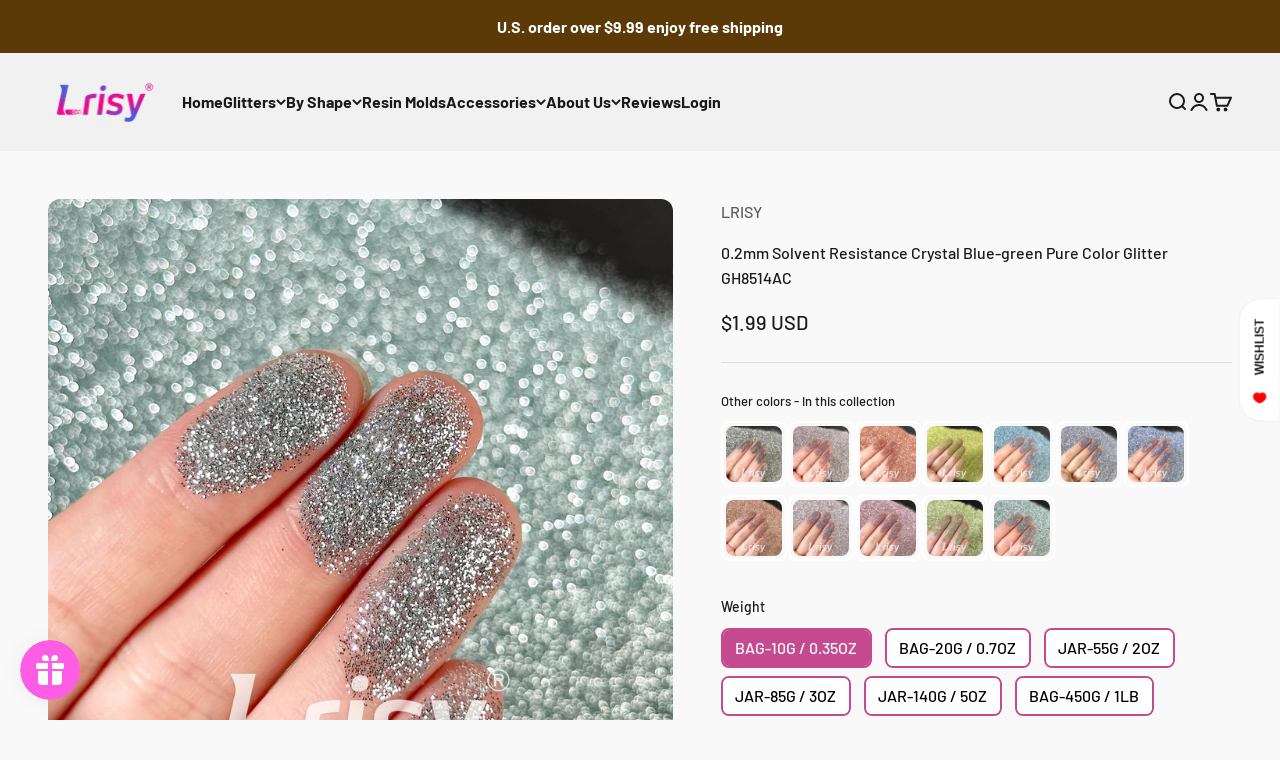

--- FILE ---
content_type: text/html; charset=utf-8
request_url: https://www.lrisy.com/products/0-2mm-solvent-resistance-crystal-blue-green-pure-color-glitter-gh8514ac
body_size: 52786
content:
<!doctype html>

<html class="no-js" lang="en" dir="ltr">
  <head>
    <meta charset="utf-8">
    <meta name="viewport" content="width=device-width, initial-scale=1.0, height=device-height, minimum-scale=1.0, maximum-scale=1.0">
    <meta name="theme-color" content="#f0f0f0">
    <meta name="google-site-verification" content="4k_KldmyNqJeNvkW6am3hTJpKmiMaSmn4KJcUQnmHhE" />

    <title>0.2mm Solvent Resistance Crystal Blue-green Pure Color Glitter GH8514A</title><meta name="description" content="Video Advantage: Unique pure crystal light color series, it reflects the charming brilliance, like a clear stream sparkling.Featuring a sophisticated blend of blue with a hint of green, this glitter evokes a calming mint blue tone with low saturation. Under light, it sparkles brilliantly, adding a touch of elegance to "><link rel="canonical" href="https://www.lrisy.com/products/0-2mm-solvent-resistance-crystal-blue-green-pure-color-glitter-gh8514ac"><link rel="shortcut icon" href="//www.lrisy.com/cdn/shop/files/logo_R_c7aa5a52-97af-484b-9f4e-142f3fe66107.png?v=1711940708&width=96">
      <link rel="apple-touch-icon" href="//www.lrisy.com/cdn/shop/files/logo_R_c7aa5a52-97af-484b-9f4e-142f3fe66107.png?v=1711940708&width=180"><link rel="preconnect" href="https://cdn.shopify.com">
    <link rel="preconnect" href="https://fonts.shopifycdn.com" crossorigin>
    <link rel="dns-prefetch" href="https://productreviews.shopifycdn.com"><link rel="preload" href="//www.lrisy.com/cdn/fonts/barlow/barlow_n5.a193a1990790eba0cc5cca569d23799830e90f07.woff2" as="font" type="font/woff2" crossorigin><meta property="og:type" content="product">
  <meta property="og:title" content="0.2mm Solvent Resistance Crystal Blue-green Pure Color Glitter GH8514AC">
  <meta property="product:price:amount" content="1.99">
  <meta property="product:price:currency" content="USD"><meta property="og:image" content="http://www.lrisy.com/cdn/shop/files/0.2mm-GH8514AC.jpg?v=1719823877&width=2048">
  <meta property="og:image:secure_url" content="https://www.lrisy.com/cdn/shop/files/0.2mm-GH8514AC.jpg?v=1719823877&width=2048">
  <meta property="og:image:width" content="1500">
  <meta property="og:image:height" content="1500"><meta property="og:description" content="Video Advantage: Unique pure crystal light color series, it reflects the charming brilliance, like a clear stream sparkling.Featuring a sophisticated blend of blue with a hint of green, this glitter evokes a calming mint blue tone with low saturation. Under light, it sparkles brilliantly, adding a touch of elegance to "><meta property="og:url" content="https://www.lrisy.com/products/0-2mm-solvent-resistance-crystal-blue-green-pure-color-glitter-gh8514ac">
<meta property="og:site_name" content="Lrisy"><meta name="twitter:card" content="summary"><meta name="twitter:title" content="0.2mm Solvent Resistance Crystal Blue-green Pure Color Glitter GH8514AC">
  <meta name="twitter:description" content="Video

  
Advantage:
Unique pure crystal light color series, it reflects the charming brilliance, like a clear stream sparkling.Featuring a sophisticated blend of blue with a hint of green, this glitter evokes a calming mint blue tone with low saturation. Under light, it sparkles brilliantly, adding a touch of elegance to your projects. With exceptional solvent resistance, this glitter ensures that its vibrant color remains intact even when immersed in liquid for extended periods. 
Quick Details:

Solvent Resistance: Yes
Optional: Bags of 10g, 20g, 450g and 1000g. Jars of 55g, 85g, and 140g with dual opening lids for easy control.
Thickness: 50um


Glitter size: 0.2mm, 1/128in

Material: Eco-Friendly, PET, Heat-resistance
Grade: Premium
Melting point: 220℃ 
Heat resistance: 180-200℃
Density: 1.5 g/cm³
Water-absorbing quality: 0.3%-0.5%
"><meta name="twitter:image" content="https://www.lrisy.com/cdn/shop/files/0.2mm-GH8514AC.jpg?crop=center&height=1200&v=1719823877&width=1200">
  <meta name="twitter:image:alt" content="">
  <script type="application/ld+json">
  {
    "@context": "https://schema.org",
    "@type": "Product",
    "productID": 9492081213722,
    "offers": [{
          "@type": "Offer",
          "name": "Bag-10g \/ 0.35oz",
          "availability":"https://schema.org/InStock",
          "price": 1.99,
          "priceCurrency": "USD",
          "priceValidUntil": "2026-01-30","sku": "GT-GH8514AC-0.2mmBKZ10","url": "https://www.lrisy.com/products/0-2mm-solvent-resistance-crystal-blue-green-pure-color-glitter-gh8514ac?variant=49278886183194"
        },
{
          "@type": "Offer",
          "name": "Bag-20g \/ 0.7oz",
          "availability":"https://schema.org/InStock",
          "price": 2.99,
          "priceCurrency": "USD",
          "priceValidUntil": "2026-01-30","sku": "GT-GH8514AC-0.2mmBKZ20","url": "https://www.lrisy.com/products/0-2mm-solvent-resistance-crystal-blue-green-pure-color-glitter-gh8514ac?variant=49278886215962"
        },
{
          "@type": "Offer",
          "name": "Jar-55g \/ 2oz",
          "availability":"https://schema.org/InStock",
          "price": 5.99,
          "priceCurrency": "USD",
          "priceValidUntil": "2026-01-30","sku": "GT-GH8514AC-0.2mmBKZ55","url": "https://www.lrisy.com/products/0-2mm-solvent-resistance-crystal-blue-green-pure-color-glitter-gh8514ac?variant=49278886248730"
        },
{
          "@type": "Offer",
          "name": "Jar-85g \/ 3oz",
          "availability":"https://schema.org/InStock",
          "price": 7.99,
          "priceCurrency": "USD",
          "priceValidUntil": "2026-01-30","sku": "GT-GH8514AC-0.2mmBKZ85","url": "https://www.lrisy.com/products/0-2mm-solvent-resistance-crystal-blue-green-pure-color-glitter-gh8514ac?variant=49278886281498"
        },
{
          "@type": "Offer",
          "name": "Jar-140g \/ 5oz",
          "availability":"https://schema.org/InStock",
          "price": 10.99,
          "priceCurrency": "USD",
          "priceValidUntil": "2026-01-30","sku": "GT-GH8514AC-0.2mmBKZ140","url": "https://www.lrisy.com/products/0-2mm-solvent-resistance-crystal-blue-green-pure-color-glitter-gh8514ac?variant=49278886314266"
        },
{
          "@type": "Offer",
          "name": "Bag-450g \/ 1lb",
          "availability":"https://schema.org/InStock",
          "price": 26.99,
          "priceCurrency": "USD",
          "priceValidUntil": "2026-01-30","sku": "GT-GH8514AC-0.2mmBKZ450","url": "https://www.lrisy.com/products/0-2mm-solvent-resistance-crystal-blue-green-pure-color-glitter-gh8514ac?variant=49278886347034"
        },
{
          "@type": "Offer",
          "name": "Bag-1000g \/ 2.2lb",
          "availability":"https://schema.org/InStock",
          "price": 48.99,
          "priceCurrency": "USD",
          "priceValidUntil": "2026-01-30","sku": "GT-GH8514AC-0.2mmBKZ1000","url": "https://www.lrisy.com/products/0-2mm-solvent-resistance-crystal-blue-green-pure-color-glitter-gh8514ac?variant=49278886379802"
        }
],"brand": {
      "@type": "Brand",
      "name": "LRISY"
    },
    "name": "0.2mm Solvent Resistance Crystal Blue-green Pure Color Glitter GH8514AC",
    "description": "Video\n\n  \nAdvantage:\nUnique pure crystal light color series, it reflects the charming brilliance, like a clear stream sparkling.Featuring a sophisticated blend of blue with a hint of green, this glitter evokes a calming mint blue tone with low saturation. Under light, it sparkles brilliantly, adding a touch of elegance to your projects. With exceptional solvent resistance, this glitter ensures that its vibrant color remains intact even when immersed in liquid for extended periods. \nQuick Details:\n\nSolvent Resistance: Yes\nOptional: Bags of 10g, 20g, 450g and 1000g. Jars of 55g, 85g, and 140g with dual opening lids for easy control.\nThickness: 50um\n\n\nGlitter size: 0.2mm, 1\/128in\n\nMaterial: Eco-Friendly, PET, Heat-resistance\nGrade: Premium\nMelting point: 220℃ \nHeat resistance: 180-200℃\nDensity: 1.5 g\/cm³\nWater-absorbing quality: 0.3%-0.5%\n",
    "category": "Glitter",
    "url": "https://www.lrisy.com/products/0-2mm-solvent-resistance-crystal-blue-green-pure-color-glitter-gh8514ac",
    "sku": "GT-GH8514AC-0.2mmBKZ10","weight": {
        "@type": "QuantitativeValue",
        "unitCode": "g",
        "value": 10.0
      },"image": {
      "@type": "ImageObject",
      "url": "https://www.lrisy.com/cdn/shop/files/0.2mm-GH8514AC.jpg?v=1719823877&width=1024",
      "image": "https://www.lrisy.com/cdn/shop/files/0.2mm-GH8514AC.jpg?v=1719823877&width=1024",
      "name": "",
      "width": "1024",
      "height": "1024"
    }
  }
  </script>



  <script type="application/ld+json">
  {
    "@context": "https://schema.org",
    "@type": "BreadcrumbList",
  "itemListElement": [{
      "@type": "ListItem",
      "position": 1,
      "name": "Home",
      "item": "https://www.lrisy.com"
    },{
          "@type": "ListItem",
          "position": 2,
          "name": "0.2mm Solvent Resistance Crystal Blue-green Pure Color Glitter GH8514AC",
          "item": "https://www.lrisy.com/products/0-2mm-solvent-resistance-crystal-blue-green-pure-color-glitter-gh8514ac"
        }]
  }
  </script>

<style>/* Typography (heading) */
  

/* Typography (body) */
  @font-face {
  font-family: Barlow;
  font-weight: 500;
  font-style: normal;
  font-display: fallback;
  src: url("//www.lrisy.com/cdn/fonts/barlow/barlow_n5.a193a1990790eba0cc5cca569d23799830e90f07.woff2") format("woff2"),
       url("//www.lrisy.com/cdn/fonts/barlow/barlow_n5.ae31c82169b1dc0715609b8cc6a610b917808358.woff") format("woff");
}

@font-face {
  font-family: Barlow;
  font-weight: 500;
  font-style: italic;
  font-display: fallback;
  src: url("//www.lrisy.com/cdn/fonts/barlow/barlow_i5.714d58286997b65cd479af615cfa9bb0a117a573.woff2") format("woff2"),
       url("//www.lrisy.com/cdn/fonts/barlow/barlow_i5.0120f77e6447d3b5df4bbec8ad8c2d029d87fb21.woff") format("woff");
}

@font-face {
  font-family: Barlow;
  font-weight: 700;
  font-style: normal;
  font-display: fallback;
  src: url("//www.lrisy.com/cdn/fonts/barlow/barlow_n7.691d1d11f150e857dcbc1c10ef03d825bc378d81.woff2") format("woff2"),
       url("//www.lrisy.com/cdn/fonts/barlow/barlow_n7.4fdbb1cb7da0e2c2f88492243ffa2b4f91924840.woff") format("woff");
}

@font-face {
  font-family: Barlow;
  font-weight: 700;
  font-style: italic;
  font-display: fallback;
  src: url("//www.lrisy.com/cdn/fonts/barlow/barlow_i7.50e19d6cc2ba5146fa437a5a7443c76d5d730103.woff2") format("woff2"),
       url("//www.lrisy.com/cdn/fonts/barlow/barlow_i7.47e9f98f1b094d912e6fd631cc3fe93d9f40964f.woff") format("woff");
}

:root {
    /**
     * ---------------------------------------------------------------------
     * SPACING VARIABLES
     *
     * We are using a spacing inspired from frameworks like Tailwind CSS.
     * ---------------------------------------------------------------------
     */
    --spacing-0-5: 0.125rem; /* 2px */
    --spacing-1: 0.25rem; /* 4px */
    --spacing-1-5: 0.375rem; /* 6px */
    --spacing-2: 0.5rem; /* 8px */
    --spacing-2-5: 0.625rem; /* 10px */
    --spacing-3: 0.75rem; /* 12px */
    --spacing-3-5: 0.875rem; /* 14px */
    --spacing-4: 1rem; /* 16px */
    --spacing-4-5: 1.125rem; /* 18px */
    --spacing-5: 1.25rem; /* 20px */
    --spacing-5-5: 1.375rem; /* 22px */
    --spacing-6: 1.5rem; /* 24px */
    --spacing-6-5: 1.625rem; /* 26px */
    --spacing-7: 1.75rem; /* 28px */
    --spacing-7-5: 1.875rem; /* 30px */
    --spacing-8: 2rem; /* 32px */
    --spacing-8-5: 2.125rem; /* 34px */
    --spacing-9: 2.25rem; /* 36px */
    --spacing-9-5: 2.375rem; /* 38px */
    --spacing-10: 2.5rem; /* 40px */
    --spacing-11: 2.75rem; /* 44px */
    --spacing-12: 3rem; /* 48px */
    --spacing-14: 3.5rem; /* 56px */
    --spacing-16: 4rem; /* 64px */
    --spacing-18: 4.5rem; /* 72px */
    --spacing-20: 5rem; /* 80px */
    --spacing-24: 6rem; /* 96px */
    --spacing-28: 7rem; /* 112px */
    --spacing-32: 8rem; /* 128px */
    --spacing-36: 9rem; /* 144px */
    --spacing-40: 10rem; /* 160px */
    --spacing-44: 11rem; /* 176px */
    --spacing-48: 12rem; /* 192px */
    --spacing-52: 13rem; /* 208px */
    --spacing-56: 14rem; /* 224px */
    --spacing-60: 15rem; /* 240px */
    --spacing-64: 16rem; /* 256px */
    --spacing-72: 18rem; /* 288px */
    --spacing-80: 20rem; /* 320px */
    --spacing-96: 24rem; /* 384px */

    /* Container */
    --container-max-width: 1600px;
    --container-narrow-max-width: 1350px;
    --container-gutter: var(--spacing-5);
    --section-outer-spacing-block: var(--spacing-12);
    --section-inner-max-spacing-block: var(--spacing-10);
    --section-inner-spacing-inline: var(--container-gutter);
    --section-stack-spacing-block: var(--spacing-8);

    /* Grid gutter */
    --grid-gutter: var(--spacing-5);

    /* Product list settings */
    --product-list-row-gap: var(--spacing-8);
    --product-list-column-gap: var(--grid-gutter);

    /* Form settings */
    --input-gap: var(--spacing-2);
    --input-height: 2.625rem;
    --input-padding-inline: var(--spacing-4);

    /* Other sizes */
    --sticky-area-height: calc(var(--sticky-announcement-bar-enabled, 0) * var(--announcement-bar-height, 0px) + var(--sticky-header-enabled, 0) * var(--header-height, 0px));

    /* RTL support */
    --transform-logical-flip: 1;
    --transform-origin-start: left;
    --transform-origin-end: right;

    /**
     * ---------------------------------------------------------------------
     * TYPOGRAPHY
     * ---------------------------------------------------------------------
     */

    /* Font properties */
    --heading-font-family: "system_ui", -apple-system, 'Segoe UI', Roboto, 'Helvetica Neue', 'Noto Sans', 'Liberation Sans', Arial, sans-serif, 'Apple Color Emoji', 'Segoe UI Emoji', 'Segoe UI Symbol', 'Noto Color Emoji';
    --heading-font-weight: 400;
    --heading-font-style: normal;
    --heading-text-transform: normal;
    --heading-letter-spacing: 0.03em;
    --text-font-family: Barlow, sans-serif;
    --text-font-weight: 500;
    --text-font-style: normal;
    --text-letter-spacing: 0.0em;

    /* Font sizes */
    --text-h0: 2.5rem;
    --text-h1: 1.75rem;
    --text-h2: 1.5rem;
    --text-h3: 1.375rem;
    --text-h4: 1.125rem;
    --text-h5: 1.125rem;
    --text-h6: 1rem;
    --text-xs: 0.6875rem;
    --text-sm: 0.75rem;
    --text-base: 0.875rem;
    --text-lg: 1.125rem;

    /**
     * ---------------------------------------------------------------------
     * COLORS
     * ---------------------------------------------------------------------
     */

    /* Color settings */--accent: 255 183 74;
    --text-primary: 26 26 26;
    --background-primary: 249 249 249;
    --dialog-background: 255 255 255;
    --border-color: var(--text-color, var(--text-primary)) / 0.12;

    /* Button colors */
    --button-background-primary: 255 183 74;
    --button-text-primary: 255 255 255;
    --button-background-secondary: 128 60 238;
    --button-text-secondary: 255 255 255;

    /* Status colors */
    --success-background: 224 242 231;
    --success-text: 0 145 57;
    --warning-background: 251 243 229;
    --warning-text: 225 151 39;
    --error-background: 254 231 231;
    --error-text: 248 58 58;

    /* Product colors */
    --on-sale-text: 248 58 58;
    --on-sale-badge-background: 248 58 58;
    --on-sale-badge-text: 255 255 255;
    --sold-out-badge-background: 0 0 0;
    --sold-out-badge-text: 255 255 255;
    --primary-badge-background: 128 60 238;
    --primary-badge-text: 255 255 255;
    --star-color: 255 183 74;
    --product-card-background: 255 255 255;
    --product-card-text: 26 26 26;

    /* Header colors */
    --header-background: 240 240 240;
    --header-text: 26 26 26;

    /* Footer colors */
    --footer-background: 255 255 255;
    --footer-text: 26 26 26;

    /* Rounded variables (used for border radius) */
    --rounded-xs: 0.25rem;
    --rounded-sm: 0.375rem;
    --rounded: 0.75rem;
    --rounded-lg: 1.5rem;
    --rounded-full: 9999px;

    --rounded-button: 3.75rem;
    --rounded-input: 0.5rem;

    /* Box shadow */
    --shadow-sm: 0 2px 8px rgb(var(--text-primary) / 0.1);
    --shadow: 0 5px 15px rgb(var(--text-primary) / 0.1);
    --shadow-md: 0 5px 30px rgb(var(--text-primary) / 0.1);
    --shadow-block: 0px 18px 50px rgb(var(--text-primary) / 0.1);

    /**
     * ---------------------------------------------------------------------
     * OTHER
     * ---------------------------------------------------------------------
     */

    --cursor-close-svg-url: url(//www.lrisy.com/cdn/shop/t/59/assets/cursor-close.svg?v=147174565022153725511717038705);
    --cursor-zoom-in-svg-url: url(//www.lrisy.com/cdn/shop/t/59/assets/cursor-zoom-in.svg?v=154953035094101115921717038705);
    --cursor-zoom-out-svg-url: url(//www.lrisy.com/cdn/shop/t/59/assets/cursor-zoom-out.svg?v=16155520337305705181717038705);
    --checkmark-svg-url: url(//www.lrisy.com/cdn/shop/t/59/assets/checkmark.svg?v=77552481021870063511717038705);
  }

  [dir="rtl"]:root {
    /* RTL support */
    --transform-logical-flip: -1;
    --transform-origin-start: right;
    --transform-origin-end: left;
  }

  @media screen and (min-width: 700px) {
    :root {
      /* Typography (font size) */
      --text-h0: 3.25rem;
      --text-h1: 2.25rem;
      --text-h2: 1.75rem;
      --text-h3: 1.625rem;
      --text-h4: 1.25rem;
      --text-h5: 1.25rem;
      --text-h6: 1.125rem;

      --text-xs: 0.75rem;
      --text-sm: 0.875rem;
      --text-base: 1.0rem;
      --text-lg: 1.25rem;

      /* Spacing */
      --container-gutter: 2rem;
      --section-outer-spacing-block: var(--spacing-16);
      --section-inner-max-spacing-block: var(--spacing-12);
      --section-inner-spacing-inline: var(--spacing-12);
      --section-stack-spacing-block: var(--spacing-12);

      /* Grid gutter */
      --grid-gutter: var(--spacing-6);

      /* Product list settings */
      --product-list-row-gap: var(--spacing-12);

      /* Form settings */
      --input-gap: 1rem;
      --input-height: 3.125rem;
      --input-padding-inline: var(--spacing-5);
    }
  }

  @media screen and (min-width: 1000px) {
    :root {
      /* Spacing settings */
      --container-gutter: var(--spacing-12);
      --section-outer-spacing-block: var(--spacing-18);
      --section-inner-max-spacing-block: var(--spacing-16);
      --section-inner-spacing-inline: var(--spacing-16);
      --section-stack-spacing-block: var(--spacing-12);
    }
  }

  @media screen and (min-width: 1150px) {
    :root {
      /* Spacing settings */
      --container-gutter: var(--spacing-12);
      --section-outer-spacing-block: var(--spacing-20);
      --section-inner-max-spacing-block: var(--spacing-16);
      --section-inner-spacing-inline: var(--spacing-16);
      --section-stack-spacing-block: var(--spacing-12);
    }
  }

  @media screen and (min-width: 1400px) {
    :root {
      /* Typography (font size) */
      --text-h0: 4rem;
      --text-h1: 3rem;
      --text-h2: 2.5rem;
      --text-h3: 1.75rem;
      --text-h4: 1.5rem;
      --text-h5: 1.25rem;
      --text-h6: 1.25rem;

      --section-outer-spacing-block: var(--spacing-24);
      --section-inner-max-spacing-block: var(--spacing-18);
      --section-inner-spacing-inline: var(--spacing-18);
    }
  }

  @media screen and (min-width: 1600px) {
    :root {
      --section-outer-spacing-block: var(--spacing-24);
      --section-inner-max-spacing-block: var(--spacing-20);
      --section-inner-spacing-inline: var(--spacing-20);
    }
  }

  /**
   * ---------------------------------------------------------------------
   * LIQUID DEPENDANT CSS
   *
   * Our main CSS is Liquid free, but some very specific features depend on
   * theme settings, so we have them here
   * ---------------------------------------------------------------------
   */@media screen and (pointer: fine) {
        .button:not([disabled]):hover, .btn:not([disabled]):hover, .shopify-payment-button__button--unbranded:not([disabled]):hover {
          --button-background-opacity: 0.85;
        }

        .button--subdued:not([disabled]):hover {
          --button-background: var(--text-color) / .05 !important;
        }
      }</style><script>
  document.documentElement.classList.replace('no-js', 'js');

  // This allows to expose several variables to the global scope, to be used in scripts
  window.themeVariables = {
    settings: {
      showPageTransition: true,
      headingApparition: "fade",
      pageType: "product",
      moneyFormat: "${{amount}}",
      moneyWithCurrencyFormat: "${{amount}} USD",
      currencyCodeEnabled: true,
      cartType: "drawer",
      showDiscount: false,
      discountMode: "percentage"
    },

    strings: {
      accessibilityClose: "Close",
      accessibilityNext: "Next",
      accessibilityPrevious: "Previous",
      addToCartButton: "Add to cart",
      soldOutButton: "Sold out",
      preOrderButton: "Pre-order",
      unavailableButton: "Unavailable",
      closeGallery: "Close gallery",
      zoomGallery: "Zoom",
      errorGallery: "Image cannot be loaded",
      soldOutBadge: "Sold out",
      discountBadge: "Save @@",
      sku: "SKU:",
      searchNoResults: "No results could be found.",
      addOrderNote: "Add order note",
      editOrderNote: "Edit order note",
      shippingEstimatorNoResults: "Sorry, we do not ship to your address.",
      shippingEstimatorOneResult: "There is one shipping rate for your address:",
      shippingEstimatorMultipleResults: "There are several shipping rates for your address:",
      shippingEstimatorError: "One or more error occurred while retrieving shipping rates:"
    },

    breakpoints: {
      'sm': 'screen and (min-width: 700px)',
      'md': 'screen and (min-width: 1000px)',
      'lg': 'screen and (min-width: 1150px)',
      'xl': 'screen and (min-width: 1400px)',

      'sm-max': 'screen and (max-width: 699px)',
      'md-max': 'screen and (max-width: 999px)',
      'lg-max': 'screen and (max-width: 1149px)',
      'xl-max': 'screen and (max-width: 1399px)'
    }
  };window.addEventListener('DOMContentLoaded', () => {
      const isReloaded = (window.performance.navigation && window.performance.navigation.type === 1) || window.performance.getEntriesByType('navigation').map((nav) => nav.type).includes('reload');

      if ('animate' in document.documentElement && window.matchMedia('(prefers-reduced-motion: no-preference)').matches && document.referrer.includes(location.host) && !isReloaded) {
        document.body.animate({opacity: [0, 1]}, {duration: 115, fill: 'forwards'});
      }
    });

    window.addEventListener('pageshow', (event) => {
      document.body.classList.remove('page-transition');

      if (event.persisted) {
        document.body.animate({opacity: [0, 1]}, {duration: 0, fill: 'forwards'});
      }
    });// For detecting native share
  document.documentElement.classList.add(`native-share--${navigator.share ? 'enabled' : 'disabled'}`);// We save the product ID in local storage to be eventually used for recently viewed section
    try {
      const recentlyViewedProducts = new Set(JSON.parse(localStorage.getItem('theme:recently-viewed-products') || '[]'));

      recentlyViewedProducts.delete(9492081213722); // Delete first to re-move the product
      recentlyViewedProducts.add(9492081213722);

      localStorage.setItem('theme:recently-viewed-products', JSON.stringify(Array.from(recentlyViewedProducts.values()).reverse()));
    } catch (e) {
      // Safari in private mode does not allow setting item, we silently fail
    }</script><script type="module" src="//www.lrisy.com/cdn/shop/t/59/assets/vendor.min.js?v=52426788336887041471717038705"></script>
    <script type="module" src="//www.lrisy.com/cdn/shop/t/59/assets/theme.js?v=157981661988275601281717038946"></script>
    <script type="module" src="//www.lrisy.com/cdn/shop/t/59/assets/sections.js?v=93395353495788461711717040804"></script>

    <script>window.performance && window.performance.mark && window.performance.mark('shopify.content_for_header.start');</script><meta name="google-site-verification" content="ETkP9gx8YdBfRRsiSMSO3Nf-INMF05G1qJYDgSkRGWw">
<meta name="facebook-domain-verification" content="z0g9piuzqg1v5f8nxk2uu6ujp5ev8x">
<meta name="facebook-domain-verification" content="ns72qiemqp0dx9p4xiybscyfagonsw">
<meta id="shopify-digital-wallet" name="shopify-digital-wallet" content="/3818618969/digital_wallets/dialog">
<meta name="shopify-checkout-api-token" content="58be05e4082333c5ae2d7f3ab249c650">
<meta id="in-context-paypal-metadata" data-shop-id="3818618969" data-venmo-supported="false" data-environment="production" data-locale="en_US" data-paypal-v4="true" data-currency="USD">
<link rel="alternate" type="application/json+oembed" href="https://www.lrisy.com/products/0-2mm-solvent-resistance-crystal-blue-green-pure-color-glitter-gh8514ac.oembed">
<script async="async" src="/checkouts/internal/preloads.js?locale=en-US"></script>
<script id="shopify-features" type="application/json">{"accessToken":"58be05e4082333c5ae2d7f3ab249c650","betas":["rich-media-storefront-analytics"],"domain":"www.lrisy.com","predictiveSearch":true,"shopId":3818618969,"locale":"en"}</script>
<script>var Shopify = Shopify || {};
Shopify.shop = "forxjoy.myshopify.com";
Shopify.locale = "en";
Shopify.currency = {"active":"USD","rate":"1.0"};
Shopify.country = "US";
Shopify.theme = {"name":"独立日","id":169122431258,"schema_name":"Impact","schema_version":"5.2.0","theme_store_id":1190,"role":"main"};
Shopify.theme.handle = "null";
Shopify.theme.style = {"id":null,"handle":null};
Shopify.cdnHost = "www.lrisy.com/cdn";
Shopify.routes = Shopify.routes || {};
Shopify.routes.root = "/";</script>
<script type="module">!function(o){(o.Shopify=o.Shopify||{}).modules=!0}(window);</script>
<script>!function(o){function n(){var o=[];function n(){o.push(Array.prototype.slice.apply(arguments))}return n.q=o,n}var t=o.Shopify=o.Shopify||{};t.loadFeatures=n(),t.autoloadFeatures=n()}(window);</script>
<script id="shop-js-analytics" type="application/json">{"pageType":"product"}</script>
<script defer="defer" async type="module" src="//www.lrisy.com/cdn/shopifycloud/shop-js/modules/v2/client.init-shop-cart-sync_BApSsMSl.en.esm.js"></script>
<script defer="defer" async type="module" src="//www.lrisy.com/cdn/shopifycloud/shop-js/modules/v2/chunk.common_CBoos6YZ.esm.js"></script>
<script type="module">
  await import("//www.lrisy.com/cdn/shopifycloud/shop-js/modules/v2/client.init-shop-cart-sync_BApSsMSl.en.esm.js");
await import("//www.lrisy.com/cdn/shopifycloud/shop-js/modules/v2/chunk.common_CBoos6YZ.esm.js");

  window.Shopify.SignInWithShop?.initShopCartSync?.({"fedCMEnabled":true,"windoidEnabled":true});

</script>
<script>(function() {
  var isLoaded = false;
  function asyncLoad() {
    if (isLoaded) return;
    isLoaded = true;
    var urls = ["https:\/\/cdn.fera.ai\/js\/fera.placeholder.js?shop=forxjoy.myshopify.com","https:\/\/d2fk970j0emtue.cloudfront.net\/shop\/js\/free-gift-cart-upsell-pro.min.js?shop=forxjoy.myshopify.com","https:\/\/d9fvwtvqz2fm1.cloudfront.net\/shop\/js\/discount-on-cart-pro.min.js?shop=forxjoy.myshopify.com","https:\/\/wheelstatic.com\/wheel_app\/script\/?shop=forxjoy.myshopify.com","https:\/\/loox.io\/widget\/41Zk4Gh4kI\/loox.1709868346801.js?shop=forxjoy.myshopify.com","https:\/\/img0.socialshopwave.com\/ssw-empty.js?shop=forxjoy.myshopify.com"];
    for (var i = 0; i < urls.length; i++) {
      var s = document.createElement('script');
      s.type = 'text/javascript';
      s.async = true;
      s.src = urls[i];
      var x = document.getElementsByTagName('script')[0];
      x.parentNode.insertBefore(s, x);
    }
  };
  if(window.attachEvent) {
    window.attachEvent('onload', asyncLoad);
  } else {
    window.addEventListener('load', asyncLoad, false);
  }
})();</script>
<script id="__st">var __st={"a":3818618969,"offset":-21600,"reqid":"b3035bb3-2929-4e2a-8fad-4bc810378d48-1768923513","pageurl":"www.lrisy.com\/products\/0-2mm-solvent-resistance-crystal-blue-green-pure-color-glitter-gh8514ac","u":"5790554c3686","p":"product","rtyp":"product","rid":9492081213722};</script>
<script>window.ShopifyPaypalV4VisibilityTracking = true;</script>
<script id="captcha-bootstrap">!function(){'use strict';const t='contact',e='account',n='new_comment',o=[[t,t],['blogs',n],['comments',n],[t,'customer']],c=[[e,'customer_login'],[e,'guest_login'],[e,'recover_customer_password'],[e,'create_customer']],r=t=>t.map((([t,e])=>`form[action*='/${t}']:not([data-nocaptcha='true']) input[name='form_type'][value='${e}']`)).join(','),a=t=>()=>t?[...document.querySelectorAll(t)].map((t=>t.form)):[];function s(){const t=[...o],e=r(t);return a(e)}const i='password',u='form_key',d=['recaptcha-v3-token','g-recaptcha-response','h-captcha-response',i],f=()=>{try{return window.sessionStorage}catch{return}},m='__shopify_v',_=t=>t.elements[u];function p(t,e,n=!1){try{const o=window.sessionStorage,c=JSON.parse(o.getItem(e)),{data:r}=function(t){const{data:e,action:n}=t;return t[m]||n?{data:e,action:n}:{data:t,action:n}}(c);for(const[e,n]of Object.entries(r))t.elements[e]&&(t.elements[e].value=n);n&&o.removeItem(e)}catch(o){console.error('form repopulation failed',{error:o})}}const l='form_type',E='cptcha';function T(t){t.dataset[E]=!0}const w=window,h=w.document,L='Shopify',v='ce_forms',y='captcha';let A=!1;((t,e)=>{const n=(g='f06e6c50-85a8-45c8-87d0-21a2b65856fe',I='https://cdn.shopify.com/shopifycloud/storefront-forms-hcaptcha/ce_storefront_forms_captcha_hcaptcha.v1.5.2.iife.js',D={infoText:'Protected by hCaptcha',privacyText:'Privacy',termsText:'Terms'},(t,e,n)=>{const o=w[L][v],c=o.bindForm;if(c)return c(t,g,e,D).then(n);var r;o.q.push([[t,g,e,D],n]),r=I,A||(h.body.append(Object.assign(h.createElement('script'),{id:'captcha-provider',async:!0,src:r})),A=!0)});var g,I,D;w[L]=w[L]||{},w[L][v]=w[L][v]||{},w[L][v].q=[],w[L][y]=w[L][y]||{},w[L][y].protect=function(t,e){n(t,void 0,e),T(t)},Object.freeze(w[L][y]),function(t,e,n,w,h,L){const[v,y,A,g]=function(t,e,n){const i=e?o:[],u=t?c:[],d=[...i,...u],f=r(d),m=r(i),_=r(d.filter((([t,e])=>n.includes(e))));return[a(f),a(m),a(_),s()]}(w,h,L),I=t=>{const e=t.target;return e instanceof HTMLFormElement?e:e&&e.form},D=t=>v().includes(t);t.addEventListener('submit',(t=>{const e=I(t);if(!e)return;const n=D(e)&&!e.dataset.hcaptchaBound&&!e.dataset.recaptchaBound,o=_(e),c=g().includes(e)&&(!o||!o.value);(n||c)&&t.preventDefault(),c&&!n&&(function(t){try{if(!f())return;!function(t){const e=f();if(!e)return;const n=_(t);if(!n)return;const o=n.value;o&&e.removeItem(o)}(t);const e=Array.from(Array(32),(()=>Math.random().toString(36)[2])).join('');!function(t,e){_(t)||t.append(Object.assign(document.createElement('input'),{type:'hidden',name:u})),t.elements[u].value=e}(t,e),function(t,e){const n=f();if(!n)return;const o=[...t.querySelectorAll(`input[type='${i}']`)].map((({name:t})=>t)),c=[...d,...o],r={};for(const[a,s]of new FormData(t).entries())c.includes(a)||(r[a]=s);n.setItem(e,JSON.stringify({[m]:1,action:t.action,data:r}))}(t,e)}catch(e){console.error('failed to persist form',e)}}(e),e.submit())}));const S=(t,e)=>{t&&!t.dataset[E]&&(n(t,e.some((e=>e===t))),T(t))};for(const o of['focusin','change'])t.addEventListener(o,(t=>{const e=I(t);D(e)&&S(e,y())}));const B=e.get('form_key'),M=e.get(l),P=B&&M;t.addEventListener('DOMContentLoaded',(()=>{const t=y();if(P)for(const e of t)e.elements[l].value===M&&p(e,B);[...new Set([...A(),...v().filter((t=>'true'===t.dataset.shopifyCaptcha))])].forEach((e=>S(e,t)))}))}(h,new URLSearchParams(w.location.search),n,t,e,['guest_login'])})(!1,!0)}();</script>
<script integrity="sha256-4kQ18oKyAcykRKYeNunJcIwy7WH5gtpwJnB7kiuLZ1E=" data-source-attribution="shopify.loadfeatures" defer="defer" src="//www.lrisy.com/cdn/shopifycloud/storefront/assets/storefront/load_feature-a0a9edcb.js" crossorigin="anonymous"></script>
<script data-source-attribution="shopify.dynamic_checkout.dynamic.init">var Shopify=Shopify||{};Shopify.PaymentButton=Shopify.PaymentButton||{isStorefrontPortableWallets:!0,init:function(){window.Shopify.PaymentButton.init=function(){};var t=document.createElement("script");t.src="https://www.lrisy.com/cdn/shopifycloud/portable-wallets/latest/portable-wallets.en.js",t.type="module",document.head.appendChild(t)}};
</script>
<script data-source-attribution="shopify.dynamic_checkout.buyer_consent">
  function portableWalletsHideBuyerConsent(e){var t=document.getElementById("shopify-buyer-consent"),n=document.getElementById("shopify-subscription-policy-button");t&&n&&(t.classList.add("hidden"),t.setAttribute("aria-hidden","true"),n.removeEventListener("click",e))}function portableWalletsShowBuyerConsent(e){var t=document.getElementById("shopify-buyer-consent"),n=document.getElementById("shopify-subscription-policy-button");t&&n&&(t.classList.remove("hidden"),t.removeAttribute("aria-hidden"),n.addEventListener("click",e))}window.Shopify?.PaymentButton&&(window.Shopify.PaymentButton.hideBuyerConsent=portableWalletsHideBuyerConsent,window.Shopify.PaymentButton.showBuyerConsent=portableWalletsShowBuyerConsent);
</script>
<script>
  function portableWalletsCleanup(e){e&&e.src&&console.error("Failed to load portable wallets script "+e.src);var t=document.querySelectorAll("shopify-accelerated-checkout .shopify-payment-button__skeleton, shopify-accelerated-checkout-cart .wallet-cart-button__skeleton"),e=document.getElementById("shopify-buyer-consent");for(let e=0;e<t.length;e++)t[e].remove();e&&e.remove()}function portableWalletsNotLoadedAsModule(e){e instanceof ErrorEvent&&"string"==typeof e.message&&e.message.includes("import.meta")&&"string"==typeof e.filename&&e.filename.includes("portable-wallets")&&(window.removeEventListener("error",portableWalletsNotLoadedAsModule),window.Shopify.PaymentButton.failedToLoad=e,"loading"===document.readyState?document.addEventListener("DOMContentLoaded",window.Shopify.PaymentButton.init):window.Shopify.PaymentButton.init())}window.addEventListener("error",portableWalletsNotLoadedAsModule);
</script>

<script type="module" src="https://www.lrisy.com/cdn/shopifycloud/portable-wallets/latest/portable-wallets.en.js" onError="portableWalletsCleanup(this)" crossorigin="anonymous"></script>
<script nomodule>
  document.addEventListener("DOMContentLoaded", portableWalletsCleanup);
</script>

<link id="shopify-accelerated-checkout-styles" rel="stylesheet" media="screen" href="https://www.lrisy.com/cdn/shopifycloud/portable-wallets/latest/accelerated-checkout-backwards-compat.css" crossorigin="anonymous">
<style id="shopify-accelerated-checkout-cart">
        #shopify-buyer-consent {
  margin-top: 1em;
  display: inline-block;
  width: 100%;
}

#shopify-buyer-consent.hidden {
  display: none;
}

#shopify-subscription-policy-button {
  background: none;
  border: none;
  padding: 0;
  text-decoration: underline;
  font-size: inherit;
  cursor: pointer;
}

#shopify-subscription-policy-button::before {
  box-shadow: none;
}

      </style>

<script>window.performance && window.performance.mark && window.performance.mark('shopify.content_for_header.end');</script>
<link href="//www.lrisy.com/cdn/shop/t/59/assets/theme.css?v=152652061736850904821717038705" rel="stylesheet" type="text/css" media="all" /><!-- BEGIN app block: shopify://apps/swatch-king/blocks/variant-swatch-king/0850b1e4-ba30-4a0d-a8f4-f9a939276d7d -->


















































  <script>
    window.vsk_data = function(){
      return {
        "block_collection_settings": {"alignment":"left","enable":false,"swatch_location":"After image","switch_on_hover":true,"preselect_variant":false,"current_template":"product"},
        "currency": "USD",
        "currency_symbol": "$",
        "primary_locale": "en",
        "localized_string": {},
        "app_setting_styles": {"products_swatch_presentation":{"slide_left_button_svg":"","slide_right_button_svg":""},"collections_swatch_presentation":{"minified":false,"minified_products":false,"minified_template":"+{count}","slide_left_button_svg":"","minified_display_count":[3,6],"slide_right_button_svg":""}},
        "app_setting": {"display_logs":false,"default_preset":14630,"pre_hide_strategy":"hide-all-theme-selectors","swatch_url_source":"cdn","product_data_source":"storefront","data_url_source":"cdn","new_script":true},
        "app_setting_config": {"app_execution_strategy":"all","collections_options_disabled":null,"default_swatch_image":"","do_not_select_an_option":{"text":"Select a {{ option_name }}","status":true,"control_add_to_cart":true,"allow_virtual_trigger":true,"make_a_selection_text":"Select a {{ option_name }}","auto_select_options_list":[]},"history_free_group_navigation":false,"notranslate":false,"products_options_disabled":null,"size_chart":{"type":"theme","labels":"size,sizes,taille,größe,tamanho,tamaño,koko,サイズ","position":"right","size_chart_app":"","size_chart_app_css":"","size_chart_app_selector":""},"session_storage_timeout_seconds":60,"enable_swatch":{"cart":{"enable_on_cart_product_grid":false,"enable_on_cart_featured_product":true},"home":{"enable_on_home_product_grid":false,"enable_on_home_featured_product":true},"pages":{"enable_on_custom_product_grid":false,"enable_on_custom_featured_product":true},"article":{"enable_on_article_product_grid":false,"enable_on_article_featured_product":true},"products":{"enable_on_main_product":true,"enable_on_product_grid":false},"collections":{"enable_on_collection_quick_view":true,"enable_on_collection_product_grid":false},"list_collections":{"enable_on_list_collection_quick_view":true,"enable_on_list_collection_product_grid":false}},"product_template":{"group_swatches":true,"variant_swatches":true},"product_batch_size":250,"use_optimized_urls":true,"enable_error_tracking":true,"enable_event_tracking":false,"preset_badge":{"order":[{"name":"sold_out","order":0},{"name":"sale","order":1},{"name":"new","order":2}],"new_badge_text":"NEW","new_badge_color":"#FFFFFF","sale_badge_text":"SALE","sale_badge_color":"#FFFFFF","new_badge_bg_color":"#121212D1","sale_badge_bg_color":"#D91C01D1","sold_out_badge_text":"SOLD OUT","sold_out_badge_color":"#FFFFFF","new_show_when_all_same":false,"sale_show_when_all_same":false,"sold_out_badge_bg_color":"#BBBBBBD1","new_product_max_duration":90,"sold_out_show_when_all_same":false,"min_price_diff_for_sale_badge":5}},
        "theme_settings_map": {"166600802586":12677,"166670565658":133929,"168635793690":133929,"167964377370":133929,"167505494298":12677,"169085960474":133929,"69267161177":70396,"69267783769":70468,"80558030947":70468,"81009279075":70468,"120182833251":70468,"120322850915":70468,"168550924570":133929,"169122431258":133929,"173728301338":133929},
        "theme_settings": {"12677":{"id":12677,"configurations":{"products":{"theme_type":"brooklyn","swatch_root":{"position":"top","selector":"form[action*=\"\/cart\/add\"]","groups_selector":"","section_selector":"#shopify-section-product-template, #shopify-section-page-product, #shopify-section-static-product, #shopify-section-product, #shopify-section-static-product-pages","secondary_position":"","secondary_selector":"","use_section_as_root":false},"option_selectors":".form-options input,.variant-wrapper  input","selectors_to_hide":[".variant-wrapper",".swatch_options","form[action=\"\/cart\/add\"] .product__variants","form[action=\"\/cart\/add\"] .form__row div.selector-wrapper",".form-options","form .swatch.clearfix"],"json_data_selector":"","add_to_cart_selector":"[name=\"add\"]","custom_button_params":{"data":[{"value_attribute":"data-value","option_attribute":"data-name"}],"selected_selector":".active"},"option_index_attributes":["data-index","data-option-position","data-object","data-product-option","data-option-index","name"],"add_to_cart_text_selector":"[name=\"add\"]\u003espan","selectors_to_hide_override":"","add_to_cart_enabled_classes":"","add_to_cart_disabled_classes":""},"collections":{"grid_updates":[{"name":"sku","template":"SKU: {sku}","display_position":"replace","display_selector":".variant-sku","element_selector":""},{"name":"price","template":"{{price_with_format}}","display_position":"replace","display_selector":"[data-price]","element_selector":""}],"data_selectors":{"url":"a","title":".product-card__title","attributes":[],"form_input":"input[name=\"id\"]","featured_image":"img","secondary_image":"img.secondary"},"attribute_updates":[{"selector":null,"template":null,"attribute":null}],"selectors_to_hide":[],"json_data_selector":"[sa-swatch-json]","swatch_root_selector":"[sa-swatch-root]","swatch_display_options":[{"label":"After image","position":"after","selector":""},{"label":"After price","position":"after","selector":""},{"label":"After title","position":"after","selector":""}]}},"settings":{"products":{"handleize":false,"init_deferred":false,"label_split_symbol":"-","size_chart_selector":"","persist_group_variant":true,"hide_single_value_option":"none"},"collections":{"layer_index":12,"display_label":false,"continuous_lookup":3000,"json_data_from_api":false,"label_split_symbol":"-","price_trailing_zeroes":false,"hide_single_value_option":"none"}},"custom_scripts":[],"custom_css":"","theme_store_ids":[902],"schema_theme_names":["Expanse"],"pre_hide_css_code":null},"133929":{"id":133929,"configurations":{"products":{"theme_type":"dawn","swatch_root":{"position":"before","selector":".product-info__variant-picker, variant-picker","groups_selector":"","section_selector":".shopify-section--main-product, .shopify-section--featured-product","secondary_position":"","secondary_selector":"","use_section_as_root":true},"option_selectors":"variant-picker input[type=\"radio\"], variant-picker button.popover-listbox__option","selectors_to_hide":[".product-info__variant-picker,  variant-picker"],"json_data_selector":"","add_to_cart_selector":".product-info__buy-buttons button[type=\"submit\"]","custom_button_params":{"data":[{"value_attribute":"value","option_attribute":"name"}],"selected_selector":"[aria-selected=\"true\"]"},"option_index_attributes":["data-index","data-option-position","data-object","data-product-option","data-option-index","name"],"add_to_cart_text_selector":".product-info__buy-buttons button[type=\"submit\"] div","selectors_to_hide_override":"","add_to_cart_enabled_classes":"button button--xl button--secondary","add_to_cart_disabled_classes":"button button--xl button--subdued"},"collections":{"grid_updates":[{"name":"Badge","template":"\u003con-sale-badge discount-mode=\"saving\" class=\"badge badge--on-sale\" {{display_on_sale}} {{display_on_available}}\u003eSave {{price_difference_with_format}}\u003c\/on-sale-badge\u003e\n\u003con-sale-badge discount-mode=\"saving\" class=\"badge badge--on-sale\" {{display_on_sale}} {{display_on_available}}\u003eOn sale\u003c\/on-sale-badge\u003e\n\u003csold-out-badge class=\"badge badge--sold-out\" {{display_on_sold_out}}\u003eSold out\u003c\/sold-out-badge\u003e\n","display_position":"replace","display_selector":".product-card__badge-list","element_selector":""},{"name":"price","template":"\u003csale-price class=\"text-on-sale\"\u003e\n\u003cspan class=\"sr-only\"\u003eSale price\u003c\/span\u003e{{price_with_format}}\u003c\/sale-price\u003e\n\u003ccompare-at-price class=\"text-subdued line-through\" {{display_on_sale}}\u003e\n\u003cspan class=\"sr-only\"\u003eRegular price\u003c\/span\u003e{{compare_at_price_with_format}}\u003c\/compare-at-price\u003e","display_position":"replace","display_selector":".price-list","element_selector":""}],"data_selectors":{"url":"a","title":".product-card__title","attributes":[],"form_input":"[name=\"id\"]","featured_image":".product-card__image--primary","secondary_image":".product-card__image--secondary"},"attribute_updates":[{"selector":null,"template":null,"attribute":null}],"selectors_to_hide":[".product-card__aside"],"json_data_selector":"[sa-swatch-json]","swatch_root_selector":"product-card.product-card","swatch_display_options":[{"label":"After image","position":"top","selector":".product-card__info"},{"label":"After title","position":"after","selector":".product-card__title"},{"label":"After price","position":"after","selector":"price-list"}]}},"settings":{"products":{"handleize":false,"init_deferred":false,"label_split_symbol":"-","size_chart_selector":"button[aria-controls*=\"size-chart\"]","persist_group_variant":true,"hide_single_value_option":"none"},"collections":{"layer_index":12,"display_label":false,"continuous_lookup":3000,"json_data_from_api":true,"label_split_symbol":"-","price_trailing_zeroes":false,"hide_single_value_option":"none"}},"custom_scripts":[],"custom_css":".swatch-size-chart{float:right!important;}","theme_store_ids":[1190],"schema_theme_names":["Impact"],"pre_hide_css_code":null},"133929":{"id":133929,"configurations":{"products":{"theme_type":"dawn","swatch_root":{"position":"before","selector":".product-info__variant-picker, variant-picker","groups_selector":"","section_selector":".shopify-section--main-product, .shopify-section--featured-product","secondary_position":"","secondary_selector":"","use_section_as_root":true},"option_selectors":"variant-picker input[type=\"radio\"], variant-picker button.popover-listbox__option","selectors_to_hide":[".product-info__variant-picker,  variant-picker"],"json_data_selector":"","add_to_cart_selector":".product-info__buy-buttons button[type=\"submit\"]","custom_button_params":{"data":[{"value_attribute":"value","option_attribute":"name"}],"selected_selector":"[aria-selected=\"true\"]"},"option_index_attributes":["data-index","data-option-position","data-object","data-product-option","data-option-index","name"],"add_to_cart_text_selector":".product-info__buy-buttons button[type=\"submit\"] div","selectors_to_hide_override":"","add_to_cart_enabled_classes":"button button--xl button--secondary","add_to_cart_disabled_classes":"button button--xl button--subdued"},"collections":{"grid_updates":[{"name":"Badge","template":"\u003con-sale-badge discount-mode=\"saving\" class=\"badge badge--on-sale\" {{display_on_sale}} {{display_on_available}}\u003eSave {{price_difference_with_format}}\u003c\/on-sale-badge\u003e\n\u003con-sale-badge discount-mode=\"saving\" class=\"badge badge--on-sale\" {{display_on_sale}} {{display_on_available}}\u003eOn sale\u003c\/on-sale-badge\u003e\n\u003csold-out-badge class=\"badge badge--sold-out\" {{display_on_sold_out}}\u003eSold out\u003c\/sold-out-badge\u003e\n","display_position":"replace","display_selector":".product-card__badge-list","element_selector":""},{"name":"price","template":"\u003csale-price class=\"text-on-sale\"\u003e\n\u003cspan class=\"sr-only\"\u003eSale price\u003c\/span\u003e{{price_with_format}}\u003c\/sale-price\u003e\n\u003ccompare-at-price class=\"text-subdued line-through\" {{display_on_sale}}\u003e\n\u003cspan class=\"sr-only\"\u003eRegular price\u003c\/span\u003e{{compare_at_price_with_format}}\u003c\/compare-at-price\u003e","display_position":"replace","display_selector":".price-list","element_selector":""}],"data_selectors":{"url":"a","title":".product-card__title","attributes":[],"form_input":"[name=\"id\"]","featured_image":".product-card__image--primary","secondary_image":".product-card__image--secondary"},"attribute_updates":[{"selector":null,"template":null,"attribute":null}],"selectors_to_hide":[".product-card__aside"],"json_data_selector":"[sa-swatch-json]","swatch_root_selector":"product-card.product-card","swatch_display_options":[{"label":"After image","position":"top","selector":".product-card__info"},{"label":"After title","position":"after","selector":".product-card__title"},{"label":"After price","position":"after","selector":"price-list"}]}},"settings":{"products":{"handleize":false,"init_deferred":false,"label_split_symbol":"-","size_chart_selector":"button[aria-controls*=\"size-chart\"]","persist_group_variant":true,"hide_single_value_option":"none"},"collections":{"layer_index":12,"display_label":false,"continuous_lookup":3000,"json_data_from_api":true,"label_split_symbol":"-","price_trailing_zeroes":false,"hide_single_value_option":"none"}},"custom_scripts":[],"custom_css":".swatch-size-chart{float:right!important;}","theme_store_ids":[1190],"schema_theme_names":["Impact"],"pre_hide_css_code":null},"133929":{"id":133929,"configurations":{"products":{"theme_type":"dawn","swatch_root":{"position":"before","selector":".product-info__variant-picker, variant-picker","groups_selector":"","section_selector":".shopify-section--main-product, .shopify-section--featured-product","secondary_position":"","secondary_selector":"","use_section_as_root":true},"option_selectors":"variant-picker input[type=\"radio\"], variant-picker button.popover-listbox__option","selectors_to_hide":[".product-info__variant-picker,  variant-picker"],"json_data_selector":"","add_to_cart_selector":".product-info__buy-buttons button[type=\"submit\"]","custom_button_params":{"data":[{"value_attribute":"value","option_attribute":"name"}],"selected_selector":"[aria-selected=\"true\"]"},"option_index_attributes":["data-index","data-option-position","data-object","data-product-option","data-option-index","name"],"add_to_cart_text_selector":".product-info__buy-buttons button[type=\"submit\"] div","selectors_to_hide_override":"","add_to_cart_enabled_classes":"button button--xl button--secondary","add_to_cart_disabled_classes":"button button--xl button--subdued"},"collections":{"grid_updates":[{"name":"Badge","template":"\u003con-sale-badge discount-mode=\"saving\" class=\"badge badge--on-sale\" {{display_on_sale}} {{display_on_available}}\u003eSave {{price_difference_with_format}}\u003c\/on-sale-badge\u003e\n\u003con-sale-badge discount-mode=\"saving\" class=\"badge badge--on-sale\" {{display_on_sale}} {{display_on_available}}\u003eOn sale\u003c\/on-sale-badge\u003e\n\u003csold-out-badge class=\"badge badge--sold-out\" {{display_on_sold_out}}\u003eSold out\u003c\/sold-out-badge\u003e\n","display_position":"replace","display_selector":".product-card__badge-list","element_selector":""},{"name":"price","template":"\u003csale-price class=\"text-on-sale\"\u003e\n\u003cspan class=\"sr-only\"\u003eSale price\u003c\/span\u003e{{price_with_format}}\u003c\/sale-price\u003e\n\u003ccompare-at-price class=\"text-subdued line-through\" {{display_on_sale}}\u003e\n\u003cspan class=\"sr-only\"\u003eRegular price\u003c\/span\u003e{{compare_at_price_with_format}}\u003c\/compare-at-price\u003e","display_position":"replace","display_selector":".price-list","element_selector":""}],"data_selectors":{"url":"a","title":".product-card__title","attributes":[],"form_input":"[name=\"id\"]","featured_image":".product-card__image--primary","secondary_image":".product-card__image--secondary"},"attribute_updates":[{"selector":null,"template":null,"attribute":null}],"selectors_to_hide":[".product-card__aside"],"json_data_selector":"[sa-swatch-json]","swatch_root_selector":"product-card.product-card","swatch_display_options":[{"label":"After image","position":"top","selector":".product-card__info"},{"label":"After title","position":"after","selector":".product-card__title"},{"label":"After price","position":"after","selector":"price-list"}]}},"settings":{"products":{"handleize":false,"init_deferred":false,"label_split_symbol":"-","size_chart_selector":"button[aria-controls*=\"size-chart\"]","persist_group_variant":true,"hide_single_value_option":"none"},"collections":{"layer_index":12,"display_label":false,"continuous_lookup":3000,"json_data_from_api":true,"label_split_symbol":"-","price_trailing_zeroes":false,"hide_single_value_option":"none"}},"custom_scripts":[],"custom_css":".swatch-size-chart{float:right!important;}","theme_store_ids":[1190],"schema_theme_names":["Impact"],"pre_hide_css_code":null},"12677":{"id":12677,"configurations":{"products":{"theme_type":"brooklyn","swatch_root":{"position":"top","selector":"form[action*=\"\/cart\/add\"]","groups_selector":"","section_selector":"#shopify-section-product-template, #shopify-section-page-product, #shopify-section-static-product, #shopify-section-product, #shopify-section-static-product-pages","secondary_position":"","secondary_selector":"","use_section_as_root":false},"option_selectors":".form-options input,.variant-wrapper  input","selectors_to_hide":[".variant-wrapper",".swatch_options","form[action=\"\/cart\/add\"] .product__variants","form[action=\"\/cart\/add\"] .form__row div.selector-wrapper",".form-options","form .swatch.clearfix"],"json_data_selector":"","add_to_cart_selector":"[name=\"add\"]","custom_button_params":{"data":[{"value_attribute":"data-value","option_attribute":"data-name"}],"selected_selector":".active"},"option_index_attributes":["data-index","data-option-position","data-object","data-product-option","data-option-index","name"],"add_to_cart_text_selector":"[name=\"add\"]\u003espan","selectors_to_hide_override":"","add_to_cart_enabled_classes":"","add_to_cart_disabled_classes":""},"collections":{"grid_updates":[{"name":"sku","template":"SKU: {sku}","display_position":"replace","display_selector":".variant-sku","element_selector":""},{"name":"price","template":"{{price_with_format}}","display_position":"replace","display_selector":"[data-price]","element_selector":""}],"data_selectors":{"url":"a","title":".product-card__title","attributes":[],"form_input":"input[name=\"id\"]","featured_image":"img","secondary_image":"img.secondary"},"attribute_updates":[{"selector":null,"template":null,"attribute":null}],"selectors_to_hide":[],"json_data_selector":"[sa-swatch-json]","swatch_root_selector":"[sa-swatch-root]","swatch_display_options":[{"label":"After image","position":"after","selector":""},{"label":"After price","position":"after","selector":""},{"label":"After title","position":"after","selector":""}]}},"settings":{"products":{"handleize":false,"init_deferred":false,"label_split_symbol":"-","size_chart_selector":"","persist_group_variant":true,"hide_single_value_option":"none"},"collections":{"layer_index":12,"display_label":false,"continuous_lookup":3000,"json_data_from_api":false,"label_split_symbol":"-","price_trailing_zeroes":false,"hide_single_value_option":"none"}},"custom_scripts":[],"custom_css":"","theme_store_ids":[902],"schema_theme_names":["Expanse"],"pre_hide_css_code":null},"133929":{"id":133929,"configurations":{"products":{"theme_type":"dawn","swatch_root":{"position":"before","selector":".product-info__variant-picker, variant-picker","groups_selector":"","section_selector":".shopify-section--main-product, .shopify-section--featured-product","secondary_position":"","secondary_selector":"","use_section_as_root":true},"option_selectors":"variant-picker input[type=\"radio\"], variant-picker button.popover-listbox__option","selectors_to_hide":[".product-info__variant-picker,  variant-picker"],"json_data_selector":"","add_to_cart_selector":".product-info__buy-buttons button[type=\"submit\"]","custom_button_params":{"data":[{"value_attribute":"value","option_attribute":"name"}],"selected_selector":"[aria-selected=\"true\"]"},"option_index_attributes":["data-index","data-option-position","data-object","data-product-option","data-option-index","name"],"add_to_cart_text_selector":".product-info__buy-buttons button[type=\"submit\"] div","selectors_to_hide_override":"","add_to_cart_enabled_classes":"button button--xl button--secondary","add_to_cart_disabled_classes":"button button--xl button--subdued"},"collections":{"grid_updates":[{"name":"Badge","template":"\u003con-sale-badge discount-mode=\"saving\" class=\"badge badge--on-sale\" {{display_on_sale}} {{display_on_available}}\u003eSave {{price_difference_with_format}}\u003c\/on-sale-badge\u003e\n\u003con-sale-badge discount-mode=\"saving\" class=\"badge badge--on-sale\" {{display_on_sale}} {{display_on_available}}\u003eOn sale\u003c\/on-sale-badge\u003e\n\u003csold-out-badge class=\"badge badge--sold-out\" {{display_on_sold_out}}\u003eSold out\u003c\/sold-out-badge\u003e\n","display_position":"replace","display_selector":".product-card__badge-list","element_selector":""},{"name":"price","template":"\u003csale-price class=\"text-on-sale\"\u003e\n\u003cspan class=\"sr-only\"\u003eSale price\u003c\/span\u003e{{price_with_format}}\u003c\/sale-price\u003e\n\u003ccompare-at-price class=\"text-subdued line-through\" {{display_on_sale}}\u003e\n\u003cspan class=\"sr-only\"\u003eRegular price\u003c\/span\u003e{{compare_at_price_with_format}}\u003c\/compare-at-price\u003e","display_position":"replace","display_selector":".price-list","element_selector":""}],"data_selectors":{"url":"a","title":".product-card__title","attributes":[],"form_input":"[name=\"id\"]","featured_image":".product-card__image--primary","secondary_image":".product-card__image--secondary"},"attribute_updates":[{"selector":null,"template":null,"attribute":null}],"selectors_to_hide":[".product-card__aside"],"json_data_selector":"[sa-swatch-json]","swatch_root_selector":"product-card.product-card","swatch_display_options":[{"label":"After image","position":"top","selector":".product-card__info"},{"label":"After title","position":"after","selector":".product-card__title"},{"label":"After price","position":"after","selector":"price-list"}]}},"settings":{"products":{"handleize":false,"init_deferred":false,"label_split_symbol":"-","size_chart_selector":"button[aria-controls*=\"size-chart\"]","persist_group_variant":true,"hide_single_value_option":"none"},"collections":{"layer_index":12,"display_label":false,"continuous_lookup":3000,"json_data_from_api":true,"label_split_symbol":"-","price_trailing_zeroes":false,"hide_single_value_option":"none"}},"custom_scripts":[],"custom_css":".swatch-size-chart{float:right!important;}","theme_store_ids":[1190],"schema_theme_names":["Impact"],"pre_hide_css_code":null},"70396":{"id":70396,"configurations":{"products":{"theme_type":"dawn","swatch_root":{"position":"before","selector":"form[action*=\"\/cart\/add\"]","groups_selector":"","section_selector":"[data-section-type=\"product\"]","secondary_position":"","secondary_selector":"","use_section_as_root":true},"option_selectors":"select.single-option-selector","selectors_to_hide":[".selector-wrapper"],"json_data_selector":"","add_to_cart_selector":"[name=\"add\"]","custom_button_params":{"data":[{"value_attribute":"data-value","option_attribute":"data-name"}],"selected_selector":".active"},"option_index_attributes":["data-index","data-option-position","data-object","data-product-option","data-option-index","name"],"add_to_cart_text_selector":"[name=\"add\"]\u003espan","selectors_to_hide_override":"","add_to_cart_enabled_classes":"","add_to_cart_disabled_classes":""},"collections":{"grid_updates":[{"name":"price","template":"\u003cdiv class=\"sa-price-wrapper\"\u003e\n\u003cspan class=\"sa-compare-at-price\" {display_on_sale}\u003e{compare_at_price_with_format}\u003c\/span\u003e\n\u003cspan class=\"sa-price\" \u003e{price_with_format}\u003c\/span\u003e\n\u003cdiv class=\"price__badges_custom\"\u003e\u003c\/div\u003e\u003c\/div\u003e","display_position":"after","display_selector":"div.product-card__title","element_selector":"dl.price, .sa-price-wrapper"},{"name":"Sale","template":"\u003cspan class=\"price__badge price__badge--sale\" aria-hidden=\"true\"{{display_on_available}} {{display_on_sale}}\u003e\u003cspan\u003eSale\u003c\/span\u003e\u003c\/span\u003e","display_position":"top","display_selector":".price__badges_custom","element_selector":".price__badge--sale"},{"name":"Soldout","template":"\u003cspan class=\"price__badge price__badge--sold-out\" {{display_on_sold_out}}\u003e\u003cspan\u003eSold out\u003c\/span\u003e\u003c\/span\u003e","display_position":"top","display_selector":".price__badges_custom","element_selector":".price__badge--sold-out"}],"data_selectors":{"url":"a","title":".grid-view-item__title","attributes":[],"form_input":"[name=\"id\"]","featured_image":"img.grid-view-item__image","secondary_image":"img:not(.grid-view-item__image)"},"attribute_updates":[{"selector":null,"template":null,"attribute":null}],"selectors_to_hide":[],"json_data_selector":"[sa-swatch-json]","swatch_root_selector":"[data-section-type=\"collection-template\"] .grid__item .grid-view-item, .grid-view-item.product-card","swatch_display_options":[{"label":"After image","position":"after","selector":".grid-view-item__image, .product-card__image-with-placeholder-wrapper"},{"label":"After price","position":"after","selector":".grid-view-item__meta"},{"label":"After title","position":"after","selector":".grid-view-item__title"}]}},"settings":{"products":{"handleize":false,"init_deferred":false,"label_split_symbol":"-","size_chart_selector":"","persist_group_variant":true,"hide_single_value_option":"none"},"collections":{"layer_index":12,"display_label":false,"continuous_lookup":3000,"json_data_from_api":true,"label_split_symbol":"-","price_trailing_zeroes":true,"hide_single_value_option":"none"}},"custom_scripts":[],"custom_css":".sa-compare-at-price {text-decoration: line-through; color: #f94c43; font-weight: 600; font-style: normal;}\r\n.sa-price {color: #6a6a6a; font-weight: 600; font-style: normal;}\r\n[id=\"Collection\"] .grid-view-item, .product-card.grid-view-item, [id=\"shopify-section-featured-collections\"] .grid-view-item {margin:35px 0px 0px 0px!important;}\r\n.price__badges_custom span.price__badge:not([style]) {display: unset;}","theme_store_ids":[796],"schema_theme_names":["Debut"],"pre_hide_css_code":null},"70468":{"id":70468,"configurations":{"products":{"theme_type":"dawn","swatch_root":{"position":"before","selector":"[data-product-form-area], variant-radios,  variant-radios","groups_selector":"","section_selector":".modal--quickshop-full .product--outer, .modal--quickshop-slim .product--outer,.product--section .product--container, .featured-product--container, .product.grid, .product__container","secondary_position":"","secondary_selector":"","use_section_as_root":true},"option_selectors":"[data-product-form-area] select[data-variant-option], [data-product-form-area] select[data-product-option], [data-product-form-area] input[type=\"radio\"], variant-radios select,  variant-radios input","selectors_to_hide":["[data-variants-ui]","[data-product-options-container]","options-selection","variant-radios"],"json_data_selector":"","add_to_cart_selector":".product-form--atc-button, [id=\"add-to-cart-btn\"]","custom_button_params":{"data":[{"value_attribute":"data-value","option_attribute":"data-name"}],"selected_selector":".active"},"option_index_attributes":["data-index","data-option-position","data-object","data-product-option","data-option-index","name"],"add_to_cart_text_selector":".atc-button--text, [id=\"add-to-cart-btn\"]\u003espan","selectors_to_hide_override":"","add_to_cart_enabled_classes":"product-form--atc-button mdc-ripple-surface mdc-ripple-upgraded","add_to_cart_disabled_classes":"product-form--atc-button mdc-ripple-surface mdc-ripple-upgraded disabled"},"collections":{"grid_updates":[{"type":"On sale","template":"\u003cspan class=\"productitem__badge productitem__badge--sale\" data-badge-sales=\"\" {{display_on_available}} {{display_on_sale}}\u003cspan data-badge-sales-range=\"\"\u003eSave \u003cspan data-price-percent-saved=\"\"\u003e{{ percentage_difference }}\u003c\/span\u003e%\u003c\/span\u003e\u003c\/span\u003e","display_position":"bottom","display_selector":".productitem--image","element_selector":".productitem__badge--sale"},{"type":"Sold out","template":"\u003cspan class=\"productitem__badge productitem__badge--soldout\" {{display_on_sold_out}}\u003eSold out\n  \u003c\/span\u003e","display_position":"bottom","display_selector":".productitem--image","element_selector":".productitem__badge--soldout"},{"type":"price","template":"\u003cdiv class=\"price--compare-at price__compare-at visible\" data-price-compare-at=\"\" data-price-compare-container {display_on_sale}\u003e\n \u003cspan class=\"money price__compare-at--single\" \u003e{compare_at_price_with_format}\u003c\/span\u003e\n\u003c\/div\u003e\n\u003cdiv class=\"price--main price__current\" data-price=\"\" {hide_on_sale} data-price-container\u003e\n      \u003cspan class=\"money\" data-price\u003e{price_with_format}\u003c\/span\u003e\n\u003c\/div\u003e\n\u003cdiv class=\"price--main price__current price__current--on-sale\" data-price=\"\" {display_on_sale} data-price-container\u003e\n      \u003cspan class=\"money\" data-price\u003e{price_with_format}\u003c\/span\u003e\n\u003c\/div\u003e","display_position":"replace","display_selector":".productitem--price, .productitem__price","element_selector":""}],"data_selectors":{"url":"a.productitem--image-link, .productitem--title a, .productitem--description a","title":".productitem--title a","attributes":["data-product-quickshop-url:handle","data-product-quickshop:pid","data-variant-id:vid"],"form_input":"[name=\"id\"]","featured_image":"img:not(.productitem--image-alternate)","secondary_image":"img.productitem--image-alternate"},"attribute_updates":[{"selector":null,"template":null,"attribute":null}],"selectors_to_hide":[],"json_data_selector":"[sa-swatch-json]","swatch_root_selector":".productgrid--item:not(.featured-collection__title-card)","swatch_display_options":[{"label":"After image","position":"after","selector":"a.productitem--image-link"},{"label":"After price","position":"after","selector":".productitem__price, .productitem--price"},{"label":"After title","position":"after","selector":".productitem--title"}]}},"settings":{"products":{"handleize":false,"init_deferred":false,"label_split_symbol":"-","size_chart_selector":"","persist_group_variant":true,"hide_single_value_option":"none"},"collections":{"layer_index":12,"display_label":false,"continuous_lookup":1000,"json_data_from_api":true,"label_split_symbol":"-","price_trailing_zeroes":true,"hide_single_value_option":"none"}},"custom_scripts":[],"custom_css":".productgrid--item {\r\n height: auto !important;\r\n}","theme_store_ids":[838],"schema_theme_names":["Empire"],"pre_hide_css_code":null},"70468":{"id":70468,"configurations":{"products":{"theme_type":"dawn","swatch_root":{"position":"before","selector":"[data-product-form-area], variant-radios,  variant-radios","groups_selector":"","section_selector":".modal--quickshop-full .product--outer, .modal--quickshop-slim .product--outer,.product--section .product--container, .featured-product--container, .product.grid, .product__container","secondary_position":"","secondary_selector":"","use_section_as_root":true},"option_selectors":"[data-product-form-area] select[data-variant-option], [data-product-form-area] select[data-product-option], [data-product-form-area] input[type=\"radio\"], variant-radios select,  variant-radios input","selectors_to_hide":["[data-variants-ui]","[data-product-options-container]","options-selection","variant-radios"],"json_data_selector":"","add_to_cart_selector":".product-form--atc-button, [id=\"add-to-cart-btn\"]","custom_button_params":{"data":[{"value_attribute":"data-value","option_attribute":"data-name"}],"selected_selector":".active"},"option_index_attributes":["data-index","data-option-position","data-object","data-product-option","data-option-index","name"],"add_to_cart_text_selector":".atc-button--text, [id=\"add-to-cart-btn\"]\u003espan","selectors_to_hide_override":"","add_to_cart_enabled_classes":"product-form--atc-button mdc-ripple-surface mdc-ripple-upgraded","add_to_cart_disabled_classes":"product-form--atc-button mdc-ripple-surface mdc-ripple-upgraded disabled"},"collections":{"grid_updates":[{"type":"On sale","template":"\u003cspan class=\"productitem__badge productitem__badge--sale\" data-badge-sales=\"\" {{display_on_available}} {{display_on_sale}}\u003cspan data-badge-sales-range=\"\"\u003eSave \u003cspan data-price-percent-saved=\"\"\u003e{{ percentage_difference }}\u003c\/span\u003e%\u003c\/span\u003e\u003c\/span\u003e","display_position":"bottom","display_selector":".productitem--image","element_selector":".productitem__badge--sale"},{"type":"Sold out","template":"\u003cspan class=\"productitem__badge productitem__badge--soldout\" {{display_on_sold_out}}\u003eSold out\n  \u003c\/span\u003e","display_position":"bottom","display_selector":".productitem--image","element_selector":".productitem__badge--soldout"},{"type":"price","template":"\u003cdiv class=\"price--compare-at price__compare-at visible\" data-price-compare-at=\"\" data-price-compare-container {display_on_sale}\u003e\n \u003cspan class=\"money price__compare-at--single\" \u003e{compare_at_price_with_format}\u003c\/span\u003e\n\u003c\/div\u003e\n\u003cdiv class=\"price--main price__current\" data-price=\"\" {hide_on_sale} data-price-container\u003e\n      \u003cspan class=\"money\" data-price\u003e{price_with_format}\u003c\/span\u003e\n\u003c\/div\u003e\n\u003cdiv class=\"price--main price__current price__current--on-sale\" data-price=\"\" {display_on_sale} data-price-container\u003e\n      \u003cspan class=\"money\" data-price\u003e{price_with_format}\u003c\/span\u003e\n\u003c\/div\u003e","display_position":"replace","display_selector":".productitem--price, .productitem__price","element_selector":""}],"data_selectors":{"url":"a.productitem--image-link, .productitem--title a, .productitem--description a","title":".productitem--title a","attributes":["data-product-quickshop-url:handle","data-product-quickshop:pid","data-variant-id:vid"],"form_input":"[name=\"id\"]","featured_image":"img:not(.productitem--image-alternate)","secondary_image":"img.productitem--image-alternate"},"attribute_updates":[{"selector":null,"template":null,"attribute":null}],"selectors_to_hide":[],"json_data_selector":"[sa-swatch-json]","swatch_root_selector":".productgrid--item:not(.featured-collection__title-card)","swatch_display_options":[{"label":"After image","position":"after","selector":"a.productitem--image-link"},{"label":"After price","position":"after","selector":".productitem__price, .productitem--price"},{"label":"After title","position":"after","selector":".productitem--title"}]}},"settings":{"products":{"handleize":false,"init_deferred":false,"label_split_symbol":"-","size_chart_selector":"","persist_group_variant":true,"hide_single_value_option":"none"},"collections":{"layer_index":12,"display_label":false,"continuous_lookup":1000,"json_data_from_api":true,"label_split_symbol":"-","price_trailing_zeroes":true,"hide_single_value_option":"none"}},"custom_scripts":[],"custom_css":".productgrid--item {\r\n height: auto !important;\r\n}","theme_store_ids":[838],"schema_theme_names":["Empire"],"pre_hide_css_code":null},"70468":{"id":70468,"configurations":{"products":{"theme_type":"dawn","swatch_root":{"position":"before","selector":"[data-product-form-area], variant-radios,  variant-radios","groups_selector":"","section_selector":".modal--quickshop-full .product--outer, .modal--quickshop-slim .product--outer,.product--section .product--container, .featured-product--container, .product.grid, .product__container","secondary_position":"","secondary_selector":"","use_section_as_root":true},"option_selectors":"[data-product-form-area] select[data-variant-option], [data-product-form-area] select[data-product-option], [data-product-form-area] input[type=\"radio\"], variant-radios select,  variant-radios input","selectors_to_hide":["[data-variants-ui]","[data-product-options-container]","options-selection","variant-radios"],"json_data_selector":"","add_to_cart_selector":".product-form--atc-button, [id=\"add-to-cart-btn\"]","custom_button_params":{"data":[{"value_attribute":"data-value","option_attribute":"data-name"}],"selected_selector":".active"},"option_index_attributes":["data-index","data-option-position","data-object","data-product-option","data-option-index","name"],"add_to_cart_text_selector":".atc-button--text, [id=\"add-to-cart-btn\"]\u003espan","selectors_to_hide_override":"","add_to_cart_enabled_classes":"product-form--atc-button mdc-ripple-surface mdc-ripple-upgraded","add_to_cart_disabled_classes":"product-form--atc-button mdc-ripple-surface mdc-ripple-upgraded disabled"},"collections":{"grid_updates":[{"type":"On sale","template":"\u003cspan class=\"productitem__badge productitem__badge--sale\" data-badge-sales=\"\" {{display_on_available}} {{display_on_sale}}\u003cspan data-badge-sales-range=\"\"\u003eSave \u003cspan data-price-percent-saved=\"\"\u003e{{ percentage_difference }}\u003c\/span\u003e%\u003c\/span\u003e\u003c\/span\u003e","display_position":"bottom","display_selector":".productitem--image","element_selector":".productitem__badge--sale"},{"type":"Sold out","template":"\u003cspan class=\"productitem__badge productitem__badge--soldout\" {{display_on_sold_out}}\u003eSold out\n  \u003c\/span\u003e","display_position":"bottom","display_selector":".productitem--image","element_selector":".productitem__badge--soldout"},{"type":"price","template":"\u003cdiv class=\"price--compare-at price__compare-at visible\" data-price-compare-at=\"\" data-price-compare-container {display_on_sale}\u003e\n \u003cspan class=\"money price__compare-at--single\" \u003e{compare_at_price_with_format}\u003c\/span\u003e\n\u003c\/div\u003e\n\u003cdiv class=\"price--main price__current\" data-price=\"\" {hide_on_sale} data-price-container\u003e\n      \u003cspan class=\"money\" data-price\u003e{price_with_format}\u003c\/span\u003e\n\u003c\/div\u003e\n\u003cdiv class=\"price--main price__current price__current--on-sale\" data-price=\"\" {display_on_sale} data-price-container\u003e\n      \u003cspan class=\"money\" data-price\u003e{price_with_format}\u003c\/span\u003e\n\u003c\/div\u003e","display_position":"replace","display_selector":".productitem--price, .productitem__price","element_selector":""}],"data_selectors":{"url":"a.productitem--image-link, .productitem--title a, .productitem--description a","title":".productitem--title a","attributes":["data-product-quickshop-url:handle","data-product-quickshop:pid","data-variant-id:vid"],"form_input":"[name=\"id\"]","featured_image":"img:not(.productitem--image-alternate)","secondary_image":"img.productitem--image-alternate"},"attribute_updates":[{"selector":null,"template":null,"attribute":null}],"selectors_to_hide":[],"json_data_selector":"[sa-swatch-json]","swatch_root_selector":".productgrid--item:not(.featured-collection__title-card)","swatch_display_options":[{"label":"After image","position":"after","selector":"a.productitem--image-link"},{"label":"After price","position":"after","selector":".productitem__price, .productitem--price"},{"label":"After title","position":"after","selector":".productitem--title"}]}},"settings":{"products":{"handleize":false,"init_deferred":false,"label_split_symbol":"-","size_chart_selector":"","persist_group_variant":true,"hide_single_value_option":"none"},"collections":{"layer_index":12,"display_label":false,"continuous_lookup":1000,"json_data_from_api":true,"label_split_symbol":"-","price_trailing_zeroes":true,"hide_single_value_option":"none"}},"custom_scripts":[],"custom_css":".productgrid--item {\r\n height: auto !important;\r\n}","theme_store_ids":[838],"schema_theme_names":["Empire"],"pre_hide_css_code":null},"70468":{"id":70468,"configurations":{"products":{"theme_type":"dawn","swatch_root":{"position":"before","selector":"[data-product-form-area], variant-radios,  variant-radios","groups_selector":"","section_selector":".modal--quickshop-full .product--outer, .modal--quickshop-slim .product--outer,.product--section .product--container, .featured-product--container, .product.grid, .product__container","secondary_position":"","secondary_selector":"","use_section_as_root":true},"option_selectors":"[data-product-form-area] select[data-variant-option], [data-product-form-area] select[data-product-option], [data-product-form-area] input[type=\"radio\"], variant-radios select,  variant-radios input","selectors_to_hide":["[data-variants-ui]","[data-product-options-container]","options-selection","variant-radios"],"json_data_selector":"","add_to_cart_selector":".product-form--atc-button, [id=\"add-to-cart-btn\"]","custom_button_params":{"data":[{"value_attribute":"data-value","option_attribute":"data-name"}],"selected_selector":".active"},"option_index_attributes":["data-index","data-option-position","data-object","data-product-option","data-option-index","name"],"add_to_cart_text_selector":".atc-button--text, [id=\"add-to-cart-btn\"]\u003espan","selectors_to_hide_override":"","add_to_cart_enabled_classes":"product-form--atc-button mdc-ripple-surface mdc-ripple-upgraded","add_to_cart_disabled_classes":"product-form--atc-button mdc-ripple-surface mdc-ripple-upgraded disabled"},"collections":{"grid_updates":[{"type":"On sale","template":"\u003cspan class=\"productitem__badge productitem__badge--sale\" data-badge-sales=\"\" {{display_on_available}} {{display_on_sale}}\u003cspan data-badge-sales-range=\"\"\u003eSave \u003cspan data-price-percent-saved=\"\"\u003e{{ percentage_difference }}\u003c\/span\u003e%\u003c\/span\u003e\u003c\/span\u003e","display_position":"bottom","display_selector":".productitem--image","element_selector":".productitem__badge--sale"},{"type":"Sold out","template":"\u003cspan class=\"productitem__badge productitem__badge--soldout\" {{display_on_sold_out}}\u003eSold out\n  \u003c\/span\u003e","display_position":"bottom","display_selector":".productitem--image","element_selector":".productitem__badge--soldout"},{"type":"price","template":"\u003cdiv class=\"price--compare-at price__compare-at visible\" data-price-compare-at=\"\" data-price-compare-container {display_on_sale}\u003e\n \u003cspan class=\"money price__compare-at--single\" \u003e{compare_at_price_with_format}\u003c\/span\u003e\n\u003c\/div\u003e\n\u003cdiv class=\"price--main price__current\" data-price=\"\" {hide_on_sale} data-price-container\u003e\n      \u003cspan class=\"money\" data-price\u003e{price_with_format}\u003c\/span\u003e\n\u003c\/div\u003e\n\u003cdiv class=\"price--main price__current price__current--on-sale\" data-price=\"\" {display_on_sale} data-price-container\u003e\n      \u003cspan class=\"money\" data-price\u003e{price_with_format}\u003c\/span\u003e\n\u003c\/div\u003e","display_position":"replace","display_selector":".productitem--price, .productitem__price","element_selector":""}],"data_selectors":{"url":"a.productitem--image-link, .productitem--title a, .productitem--description a","title":".productitem--title a","attributes":["data-product-quickshop-url:handle","data-product-quickshop:pid","data-variant-id:vid"],"form_input":"[name=\"id\"]","featured_image":"img:not(.productitem--image-alternate)","secondary_image":"img.productitem--image-alternate"},"attribute_updates":[{"selector":null,"template":null,"attribute":null}],"selectors_to_hide":[],"json_data_selector":"[sa-swatch-json]","swatch_root_selector":".productgrid--item:not(.featured-collection__title-card)","swatch_display_options":[{"label":"After image","position":"after","selector":"a.productitem--image-link"},{"label":"After price","position":"after","selector":".productitem__price, .productitem--price"},{"label":"After title","position":"after","selector":".productitem--title"}]}},"settings":{"products":{"handleize":false,"init_deferred":false,"label_split_symbol":"-","size_chart_selector":"","persist_group_variant":true,"hide_single_value_option":"none"},"collections":{"layer_index":12,"display_label":false,"continuous_lookup":1000,"json_data_from_api":true,"label_split_symbol":"-","price_trailing_zeroes":true,"hide_single_value_option":"none"}},"custom_scripts":[],"custom_css":".productgrid--item {\r\n height: auto !important;\r\n}","theme_store_ids":[838],"schema_theme_names":["Empire"],"pre_hide_css_code":null},"70468":{"id":70468,"configurations":{"products":{"theme_type":"dawn","swatch_root":{"position":"before","selector":"[data-product-form-area], variant-radios,  variant-radios","groups_selector":"","section_selector":".modal--quickshop-full .product--outer, .modal--quickshop-slim .product--outer,.product--section .product--container, .featured-product--container, .product.grid, .product__container","secondary_position":"","secondary_selector":"","use_section_as_root":true},"option_selectors":"[data-product-form-area] select[data-variant-option], [data-product-form-area] select[data-product-option], [data-product-form-area] input[type=\"radio\"], variant-radios select,  variant-radios input","selectors_to_hide":["[data-variants-ui]","[data-product-options-container]","options-selection","variant-radios"],"json_data_selector":"","add_to_cart_selector":".product-form--atc-button, [id=\"add-to-cart-btn\"]","custom_button_params":{"data":[{"value_attribute":"data-value","option_attribute":"data-name"}],"selected_selector":".active"},"option_index_attributes":["data-index","data-option-position","data-object","data-product-option","data-option-index","name"],"add_to_cart_text_selector":".atc-button--text, [id=\"add-to-cart-btn\"]\u003espan","selectors_to_hide_override":"","add_to_cart_enabled_classes":"product-form--atc-button mdc-ripple-surface mdc-ripple-upgraded","add_to_cart_disabled_classes":"product-form--atc-button mdc-ripple-surface mdc-ripple-upgraded disabled"},"collections":{"grid_updates":[{"type":"On sale","template":"\u003cspan class=\"productitem__badge productitem__badge--sale\" data-badge-sales=\"\" {{display_on_available}} {{display_on_sale}}\u003cspan data-badge-sales-range=\"\"\u003eSave \u003cspan data-price-percent-saved=\"\"\u003e{{ percentage_difference }}\u003c\/span\u003e%\u003c\/span\u003e\u003c\/span\u003e","display_position":"bottom","display_selector":".productitem--image","element_selector":".productitem__badge--sale"},{"type":"Sold out","template":"\u003cspan class=\"productitem__badge productitem__badge--soldout\" {{display_on_sold_out}}\u003eSold out\n  \u003c\/span\u003e","display_position":"bottom","display_selector":".productitem--image","element_selector":".productitem__badge--soldout"},{"type":"price","template":"\u003cdiv class=\"price--compare-at price__compare-at visible\" data-price-compare-at=\"\" data-price-compare-container {display_on_sale}\u003e\n \u003cspan class=\"money price__compare-at--single\" \u003e{compare_at_price_with_format}\u003c\/span\u003e\n\u003c\/div\u003e\n\u003cdiv class=\"price--main price__current\" data-price=\"\" {hide_on_sale} data-price-container\u003e\n      \u003cspan class=\"money\" data-price\u003e{price_with_format}\u003c\/span\u003e\n\u003c\/div\u003e\n\u003cdiv class=\"price--main price__current price__current--on-sale\" data-price=\"\" {display_on_sale} data-price-container\u003e\n      \u003cspan class=\"money\" data-price\u003e{price_with_format}\u003c\/span\u003e\n\u003c\/div\u003e","display_position":"replace","display_selector":".productitem--price, .productitem__price","element_selector":""}],"data_selectors":{"url":"a.productitem--image-link, .productitem--title a, .productitem--description a","title":".productitem--title a","attributes":["data-product-quickshop-url:handle","data-product-quickshop:pid","data-variant-id:vid"],"form_input":"[name=\"id\"]","featured_image":"img:not(.productitem--image-alternate)","secondary_image":"img.productitem--image-alternate"},"attribute_updates":[{"selector":null,"template":null,"attribute":null}],"selectors_to_hide":[],"json_data_selector":"[sa-swatch-json]","swatch_root_selector":".productgrid--item:not(.featured-collection__title-card)","swatch_display_options":[{"label":"After image","position":"after","selector":"a.productitem--image-link"},{"label":"After price","position":"after","selector":".productitem__price, .productitem--price"},{"label":"After title","position":"after","selector":".productitem--title"}]}},"settings":{"products":{"handleize":false,"init_deferred":false,"label_split_symbol":"-","size_chart_selector":"","persist_group_variant":true,"hide_single_value_option":"none"},"collections":{"layer_index":12,"display_label":false,"continuous_lookup":1000,"json_data_from_api":true,"label_split_symbol":"-","price_trailing_zeroes":true,"hide_single_value_option":"none"}},"custom_scripts":[],"custom_css":".productgrid--item {\r\n height: auto !important;\r\n}","theme_store_ids":[838],"schema_theme_names":["Empire"],"pre_hide_css_code":null},"133929":{"id":133929,"configurations":{"products":{"theme_type":"dawn","swatch_root":{"position":"before","selector":".product-info__variant-picker, variant-picker","groups_selector":"","section_selector":".shopify-section--main-product, .shopify-section--featured-product","secondary_position":"","secondary_selector":"","use_section_as_root":true},"option_selectors":"variant-picker input[type=\"radio\"], variant-picker button.popover-listbox__option","selectors_to_hide":[".product-info__variant-picker,  variant-picker"],"json_data_selector":"","add_to_cart_selector":".product-info__buy-buttons button[type=\"submit\"]","custom_button_params":{"data":[{"value_attribute":"value","option_attribute":"name"}],"selected_selector":"[aria-selected=\"true\"]"},"option_index_attributes":["data-index","data-option-position","data-object","data-product-option","data-option-index","name"],"add_to_cart_text_selector":".product-info__buy-buttons button[type=\"submit\"] div","selectors_to_hide_override":"","add_to_cart_enabled_classes":"button button--xl button--secondary","add_to_cart_disabled_classes":"button button--xl button--subdued"},"collections":{"grid_updates":[{"name":"Badge","template":"\u003con-sale-badge discount-mode=\"saving\" class=\"badge badge--on-sale\" {{display_on_sale}} {{display_on_available}}\u003eSave {{price_difference_with_format}}\u003c\/on-sale-badge\u003e\n\u003con-sale-badge discount-mode=\"saving\" class=\"badge badge--on-sale\" {{display_on_sale}} {{display_on_available}}\u003eOn sale\u003c\/on-sale-badge\u003e\n\u003csold-out-badge class=\"badge badge--sold-out\" {{display_on_sold_out}}\u003eSold out\u003c\/sold-out-badge\u003e\n","display_position":"replace","display_selector":".product-card__badge-list","element_selector":""},{"name":"price","template":"\u003csale-price class=\"text-on-sale\"\u003e\n\u003cspan class=\"sr-only\"\u003eSale price\u003c\/span\u003e{{price_with_format}}\u003c\/sale-price\u003e\n\u003ccompare-at-price class=\"text-subdued line-through\" {{display_on_sale}}\u003e\n\u003cspan class=\"sr-only\"\u003eRegular price\u003c\/span\u003e{{compare_at_price_with_format}}\u003c\/compare-at-price\u003e","display_position":"replace","display_selector":".price-list","element_selector":""}],"data_selectors":{"url":"a","title":".product-card__title","attributes":[],"form_input":"[name=\"id\"]","featured_image":".product-card__image--primary","secondary_image":".product-card__image--secondary"},"attribute_updates":[{"selector":null,"template":null,"attribute":null}],"selectors_to_hide":[".product-card__aside"],"json_data_selector":"[sa-swatch-json]","swatch_root_selector":"product-card.product-card","swatch_display_options":[{"label":"After image","position":"top","selector":".product-card__info"},{"label":"After title","position":"after","selector":".product-card__title"},{"label":"After price","position":"after","selector":"price-list"}]}},"settings":{"products":{"handleize":false,"init_deferred":false,"label_split_symbol":"-","size_chart_selector":"button[aria-controls*=\"size-chart\"]","persist_group_variant":true,"hide_single_value_option":"none"},"collections":{"layer_index":12,"display_label":false,"continuous_lookup":3000,"json_data_from_api":true,"label_split_symbol":"-","price_trailing_zeroes":false,"hide_single_value_option":"none"}},"custom_scripts":[],"custom_css":".swatch-size-chart{float:right!important;}","theme_store_ids":[1190],"schema_theme_names":["Impact"],"pre_hide_css_code":null},"133929":{"id":133929,"configurations":{"products":{"theme_type":"dawn","swatch_root":{"position":"before","selector":".product-info__variant-picker, variant-picker","groups_selector":"","section_selector":".shopify-section--main-product, .shopify-section--featured-product","secondary_position":"","secondary_selector":"","use_section_as_root":true},"option_selectors":"variant-picker input[type=\"radio\"], variant-picker button.popover-listbox__option","selectors_to_hide":[".product-info__variant-picker,  variant-picker"],"json_data_selector":"","add_to_cart_selector":".product-info__buy-buttons button[type=\"submit\"]","custom_button_params":{"data":[{"value_attribute":"value","option_attribute":"name"}],"selected_selector":"[aria-selected=\"true\"]"},"option_index_attributes":["data-index","data-option-position","data-object","data-product-option","data-option-index","name"],"add_to_cart_text_selector":".product-info__buy-buttons button[type=\"submit\"] div","selectors_to_hide_override":"","add_to_cart_enabled_classes":"button button--xl button--secondary","add_to_cart_disabled_classes":"button button--xl button--subdued"},"collections":{"grid_updates":[{"name":"Badge","template":"\u003con-sale-badge discount-mode=\"saving\" class=\"badge badge--on-sale\" {{display_on_sale}} {{display_on_available}}\u003eSave {{price_difference_with_format}}\u003c\/on-sale-badge\u003e\n\u003con-sale-badge discount-mode=\"saving\" class=\"badge badge--on-sale\" {{display_on_sale}} {{display_on_available}}\u003eOn sale\u003c\/on-sale-badge\u003e\n\u003csold-out-badge class=\"badge badge--sold-out\" {{display_on_sold_out}}\u003eSold out\u003c\/sold-out-badge\u003e\n","display_position":"replace","display_selector":".product-card__badge-list","element_selector":""},{"name":"price","template":"\u003csale-price class=\"text-on-sale\"\u003e\n\u003cspan class=\"sr-only\"\u003eSale price\u003c\/span\u003e{{price_with_format}}\u003c\/sale-price\u003e\n\u003ccompare-at-price class=\"text-subdued line-through\" {{display_on_sale}}\u003e\n\u003cspan class=\"sr-only\"\u003eRegular price\u003c\/span\u003e{{compare_at_price_with_format}}\u003c\/compare-at-price\u003e","display_position":"replace","display_selector":".price-list","element_selector":""}],"data_selectors":{"url":"a","title":".product-card__title","attributes":[],"form_input":"[name=\"id\"]","featured_image":".product-card__image--primary","secondary_image":".product-card__image--secondary"},"attribute_updates":[{"selector":null,"template":null,"attribute":null}],"selectors_to_hide":[".product-card__aside"],"json_data_selector":"[sa-swatch-json]","swatch_root_selector":"product-card.product-card","swatch_display_options":[{"label":"After image","position":"top","selector":".product-card__info"},{"label":"After title","position":"after","selector":".product-card__title"},{"label":"After price","position":"after","selector":"price-list"}]}},"settings":{"products":{"handleize":false,"init_deferred":false,"label_split_symbol":"-","size_chart_selector":"button[aria-controls*=\"size-chart\"]","persist_group_variant":true,"hide_single_value_option":"none"},"collections":{"layer_index":12,"display_label":false,"continuous_lookup":3000,"json_data_from_api":true,"label_split_symbol":"-","price_trailing_zeroes":false,"hide_single_value_option":"none"}},"custom_scripts":[],"custom_css":".swatch-size-chart{float:right!important;}","theme_store_ids":[1190],"schema_theme_names":["Impact"],"pre_hide_css_code":null},"133929":{"id":133929,"configurations":{"products":{"theme_type":"dawn","swatch_root":{"position":"before","selector":".product-info__variant-picker, variant-picker","groups_selector":"","section_selector":".shopify-section--main-product, .shopify-section--featured-product","secondary_position":"","secondary_selector":"","use_section_as_root":true},"option_selectors":"variant-picker input[type=\"radio\"], variant-picker button.popover-listbox__option","selectors_to_hide":[".product-info__variant-picker,  variant-picker"],"json_data_selector":"","add_to_cart_selector":".product-info__buy-buttons button[type=\"submit\"]","custom_button_params":{"data":[{"value_attribute":"value","option_attribute":"name"}],"selected_selector":"[aria-selected=\"true\"]"},"option_index_attributes":["data-index","data-option-position","data-object","data-product-option","data-option-index","name"],"add_to_cart_text_selector":".product-info__buy-buttons button[type=\"submit\"] div","selectors_to_hide_override":"","add_to_cart_enabled_classes":"button button--xl button--secondary","add_to_cart_disabled_classes":"button button--xl button--subdued"},"collections":{"grid_updates":[{"name":"Badge","template":"\u003con-sale-badge discount-mode=\"saving\" class=\"badge badge--on-sale\" {{display_on_sale}} {{display_on_available}}\u003eSave {{price_difference_with_format}}\u003c\/on-sale-badge\u003e\n\u003con-sale-badge discount-mode=\"saving\" class=\"badge badge--on-sale\" {{display_on_sale}} {{display_on_available}}\u003eOn sale\u003c\/on-sale-badge\u003e\n\u003csold-out-badge class=\"badge badge--sold-out\" {{display_on_sold_out}}\u003eSold out\u003c\/sold-out-badge\u003e\n","display_position":"replace","display_selector":".product-card__badge-list","element_selector":""},{"name":"price","template":"\u003csale-price class=\"text-on-sale\"\u003e\n\u003cspan class=\"sr-only\"\u003eSale price\u003c\/span\u003e{{price_with_format}}\u003c\/sale-price\u003e\n\u003ccompare-at-price class=\"text-subdued line-through\" {{display_on_sale}}\u003e\n\u003cspan class=\"sr-only\"\u003eRegular price\u003c\/span\u003e{{compare_at_price_with_format}}\u003c\/compare-at-price\u003e","display_position":"replace","display_selector":".price-list","element_selector":""}],"data_selectors":{"url":"a","title":".product-card__title","attributes":[],"form_input":"[name=\"id\"]","featured_image":".product-card__image--primary","secondary_image":".product-card__image--secondary"},"attribute_updates":[{"selector":null,"template":null,"attribute":null}],"selectors_to_hide":[".product-card__aside"],"json_data_selector":"[sa-swatch-json]","swatch_root_selector":"product-card.product-card","swatch_display_options":[{"label":"After image","position":"top","selector":".product-card__info"},{"label":"After title","position":"after","selector":".product-card__title"},{"label":"After price","position":"after","selector":"price-list"}]}},"settings":{"products":{"handleize":false,"init_deferred":false,"label_split_symbol":"-","size_chart_selector":"button[aria-controls*=\"size-chart\"]","persist_group_variant":true,"hide_single_value_option":"none"},"collections":{"layer_index":12,"display_label":false,"continuous_lookup":3000,"json_data_from_api":true,"label_split_symbol":"-","price_trailing_zeroes":false,"hide_single_value_option":"none"}},"custom_scripts":[],"custom_css":".swatch-size-chart{float:right!important;}","theme_store_ids":[1190],"schema_theme_names":["Impact"],"pre_hide_css_code":null}},
        "product_options": [],
        "swatch_dir": "vsk",
        "presets": {"1478878":{"id":1478878,"name":"Square swatch - Mobile","params":{"hover":{"effect":"shadow","transform_type":true},"width":"66px","height":"66px","new_badge":{"enable":false},"arrow_mode":"mode_0","sale_badge":{"enable":false},"button_size":null,"migrated_to":11.39,"border_space":"3px","border_width":"1px","button_shape":null,"margin_right":"8px","preview_type":"variant_image","swatch_style":"slide","display_label":true,"badge_position":"outside_swatch","sold_out_badge":{"enable":false},"stock_out_type":"grey-out","background_size":"cover","mobile_arrow_mode":"mode_0","adjust_margin_right":false,"background_position":"top","last_swatch_preview":"half","mobile_swatch_style":"slide","option_value_display":"none","display_variant_label":true,"mobile_last_swatch_preview":"half"},"assoc_view_type":"swatch","apply_to":"products"},"1478874":{"id":1478874,"name":"Circular swatch - Mobile","params":{"hover":{"effect":"none","transform_type":false},"width":"20px","height":"20px","arrow_mode":"mode_0","button_size":null,"migrated_to":11.39,"border_space":"2.5px","border_width":"1px","button_shape":null,"margin_right":"4px","preview_type":"custom_image","swatch_style":"slide","display_label":false,"stock_out_type":"cross-out","background_size":"cover","mobile_arrow_mode":"mode_0","adjust_margin_right":true,"background_position":"top","last_swatch_preview":"half","minification_action":"do_nothing","mobile_swatch_style":"slide","option_value_display":"none","display_variant_label":true,"minification_template":"+{{count}}","swatch_minification_count":"3","mobile_last_swatch_preview":"half","minification_admin_template":""},"assoc_view_type":"swatch","apply_to":"collections"},"1478873":{"id":1478873,"name":"Old swatch - Mobile","params":{"hover":{"effect":"glow","transform_type":false},"width":"62px","height":"62px","new_badge":{"enable":false},"arrow_mode":"mode_2","sale_badge":{"enable":false},"button_size":null,"migrated_to":11.39,"swatch_size":"30px","border_space":"3px","border_width":"2px","button_shape":null,"margin_right":"1px","preview_type":"variant_image","swatch_style":"stack","display_label":true,"badge_position":"outside_swatch","sold_out_badge":{"enable":false},"stock_out_type":"grey-out","background_size":"cover","mobile_arrow_mode":"mode_2","adjust_margin_right":true,"background_position":"center","last_swatch_preview":"full","mobile_swatch_style":"stack","option_value_display":null,"display_variant_label":true,"mobile_last_swatch_preview":"full"},"assoc_view_type":"swatch","apply_to":"products"},"1478872":{"id":1478872,"name":"Old swatches - Mobile","params":{"hover":{"effect":"glow","transform_type":false},"width":"36px","height":"36px","arrow_mode":"mode_0","button_size":null,"migrated_to":11.39,"swatch_size":"30px","border_space":"2px","border_width":"1px","button_shape":null,"margin_right":"8px","preview_type":"variant_image","swatch_style":"slide","display_label":false,"stock_out_type":"invisible","background_size":"cover","mobile_arrow_mode":"mode_0","adjust_margin_right":true,"background_position":"center","last_swatch_preview":"half","minification_action":"do_nothing","mobile_swatch_style":"slide","option_value_display":"none","display_variant_label":true,"minification_template":"+{{count}}","swatch_minification_count":"3","mobile_last_swatch_preview":"half","minification_admin_template":""},"assoc_view_type":"swatch","apply_to":"collections"},"720845":{"id":720845,"name":"Square swatch - Desktop","params":{"hover":{"effect":"shadow","transform_type":true},"width":"66px","height":"66px","new_badge":{"enable":false},"arrow_mode":"mode_1","sale_badge":{"enable":false},"migrated_to":11.39,"border_space":"3px","border_width":"1px","margin_right":"8px","preview_type":"variant_image","swatch_style":"stack","display_label":true,"badge_position":"outside_swatch","sold_out_badge":{"enable":false},"stock_out_type":"grey-out","background_size":"cover","mobile_arrow_mode":"mode_0","adjust_margin_right":false,"background_position":"top","last_swatch_preview":"full","mobile_swatch_style":"slide","option_value_display":"none","display_variant_label":true,"mobile_last_swatch_preview":"half"},"assoc_view_type":"swatch","apply_to":"products"},"14637":{"id":14637,"name":"Circular swatch - Desktop","params":{"hover":{"effect":"none","transform_type":false},"width":"20px","height":"20px","arrow_mode":"mode_2","migrated_to":11.39,"border_space":"2.5px","border_width":"1px","margin_right":"4px","preview_type":"custom_image","swatch_style":"slide","display_label":false,"stock_out_type":"cross-out","background_size":"cover","mobile_arrow_mode":"mode_0","adjust_margin_right":true,"background_position":"top","last_swatch_preview":"full","minification_action":"do_nothing","mobile_swatch_style":"slide","option_value_display":"none","display_variant_label":true,"minification_template":"+{{count}}","swatch_minification_count":"3","mobile_last_swatch_preview":"half","minification_admin_template":""},"assoc_view_type":"swatch","apply_to":"collections"},"14633":{"id":14633,"name":"Old swatch - Desktop","params":{"hover":{"effect":"glow","transform_type":false},"width":"62px","height":"62px","new_badge":{"enable":false},"arrow_mode":"mode_2","sale_badge":{"enable":false},"migrated_to":11.39,"swatch_size":"30px","border_space":"3px","border_width":"2px","margin_right":"1px","preview_type":"variant_image","swatch_style":"stack","display_label":true,"badge_position":"outside_swatch","sold_out_badge":{"enable":false},"stock_out_type":"grey-out","background_size":"cover","mobile_arrow_mode":"mode_2","adjust_margin_right":true,"background_position":"center","last_swatch_preview":"full","mobile_swatch_style":"stack","option_value_display":null,"display_variant_label":true,"mobile_last_swatch_preview":"full"},"assoc_view_type":"swatch","apply_to":"products"},"14632":{"id":14632,"name":"Old swatches - Desktop","params":{"hover":{"effect":"glow","transform_type":false},"width":"36px","height":"36px","arrow_mode":"mode_2","migrated_to":11.39,"swatch_size":"30px","border_space":"2px","border_width":"1px","margin_right":"8px","preview_type":"variant_image","swatch_style":"slide","display_label":false,"stock_out_type":"invisible","background_size":"cover","mobile_arrow_mode":"mode_0","adjust_margin_right":true,"background_position":"center","last_swatch_preview":"full","minification_action":"do_nothing","mobile_swatch_style":"slide","option_value_display":"none","display_variant_label":true,"minification_template":"+{{count}}","swatch_minification_count":"3","mobile_last_swatch_preview":"half","minification_admin_template":""},"assoc_view_type":"swatch","apply_to":"collections"},"1478877":{"id":1478877,"name":"Text only button - Mobile","params":{"hover":{"animation":"none"},"arrow_mode":"mode_0","button_size":null,"border_width":"2px","button_shape":null,"button_style":"stack","margin_right":"12px","preview_type":"small_values","display_label":false,"stock_out_type":"strike-out","mobile_arrow_mode":"mode_0","last_swatch_preview":null,"minification_action":"do_nothing","mobile_button_style":"stack","display_variant_label":false,"minification_template":"+{{count}}","swatch_minification_count":"3","minification_admin_template":""},"assoc_view_type":"button","apply_to":"collections"},"1478876":{"id":1478876,"name":"Button pill - Mobile","params":{"hover":{"animation":"shadow"},"width":"10px","min-width":"20px","arrow_mode":"mode_0","width_type":"auto","button_size":null,"button_type":"normal-button","price_badge":{"price_enabled":false},"border_width":"1px","button_shape":null,"button_style":"stack","margin_right":"12px","preview_type":"large_values","display_label":true,"stock_out_type":"strike-out","padding_vertical":"8.7px","mobile_arrow_mode":"mode_0","last_swatch_preview":null,"mobile_button_style":"stack","display_variant_label":false},"assoc_view_type":"button","apply_to":"products"},"1478875":{"id":1478875,"name":"Swatch in pill - Mobile","params":{"hover":{"effect":"none","transform_type":false},"arrow_mode":"mode_0","button_size":null,"swatch_size":"20px","swatch_type":"swatch-pill","border_space":"4px","border_width":"1px","button_shape":null,"margin_right":"12px","preview_type":"custom_image","swatch_style":"stack","display_label":true,"button_padding":"7px","stock_out_type":"cross-out","background_size":"cover","mobile_arrow_mode":"mode_0","background_position":"top","last_swatch_preview":null,"mobile_swatch_style":"stack","option_value_display":"adjacent","display_variant_label":false},"assoc_view_type":"swatch","apply_to":"products"},"1478871":{"id":1478871,"name":"Old buttons - Mobile","params":{"hover":{"animation":"none"},"width":"10px","min-width":"20px","arrow_mode":"mode_0","width_type":"auto","button_size":null,"button_type":"normal-button","price_badge":{"price_enabled":false},"border_width":"1px","button_shape":null,"button_style":"stack","margin_right":"12px","preview_type":"small_values","display_label":false,"stock_out_type":"invisible","padding_vertical":"1.0px","mobile_arrow_mode":"mode_0","last_swatch_preview":null,"minification_action":"do_nothing","mobile_button_style":"stack","display_variant_label":false,"minification_template":"+{{count}}","swatch_minification_count":"3","minification_admin_template":""},"assoc_view_type":"button","apply_to":"collections"},"1478870":{"id":1478870,"name":"Old button - Mobile","params":{"hover":{"animation":"none"},"width":"10px","height":"32px","min-width":"40px","arrow_mode":"mode_0","width_type":"auto","button_size":null,"button_type":"normal-button","price_badge":{"price_enabled":false},"border_width":"1px","button_shape":null,"button_style":"stack","margin_right":"13px","preview_type":"small_values","display_label":true,"stock_out_type":"invisible","padding_vertical":"9px","mobile_arrow_mode":"mode_0","last_swatch_preview":null,"mobile_button_style":"stack","display_variant_label":false},"assoc_view_type":"button","apply_to":"products"},"14640":{"id":14640,"name":"Text only button - Desktop","params":{"hover":{"animation":"none"},"arrow_mode":"mode_2","border_width":"2px","button_style":"stack","margin_right":"12px","preview_type":"small_values","display_label":false,"stock_out_type":"strike-out","mobile_arrow_mode":"mode_0","minification_action":"do_nothing","mobile_button_style":"stack","display_variant_label":false,"minification_template":"+{{count}}","swatch_minification_count":"3","minification_admin_template":""},"assoc_view_type":"button","apply_to":"collections"},"14638":{"id":14638,"name":"Swatch in pill - Desktop","params":{"hover":{"effect":"none","transform_type":false},"arrow_mode":"mode_1","swatch_size":"20px","swatch_type":"swatch-pill","border_space":"4px","border_width":"1px","margin_right":"12px","preview_type":"custom_image","swatch_style":"stack","display_label":true,"button_padding":"7px","stock_out_type":"cross-out","background_size":"cover","mobile_arrow_mode":"mode_0","background_position":"top","mobile_swatch_style":"stack","option_value_display":"adjacent","display_variant_label":false},"assoc_view_type":"swatch","apply_to":"products"},"14631":{"id":14631,"name":"Old buttons - Desktop","params":{"hover":{"animation":"none"},"width":"10px","min-width":"20px","arrow_mode":"mode_2","width_type":"auto","button_type":"normal-button","price_badge":{"price_enabled":false},"border_width":"1px","button_style":"stack","margin_right":"12px","preview_type":"small_values","display_label":false,"stock_out_type":"invisible","padding_vertical":"1.0px","mobile_arrow_mode":"mode_0","minification_action":"do_nothing","mobile_button_style":"stack","display_variant_label":false,"minification_template":"+{{count}}","swatch_minification_count":"3","minification_admin_template":""},"assoc_view_type":"button","apply_to":"collections"},"14630":{"id":14630,"name":"Old button - Desktop","params":{"hover":{"animation":"none"},"width":"10px","height":"32px","min-width":"40px","arrow_mode":"mode_1","width_type":"auto","button_type":"normal-button","price_badge":{"price_enabled":false},"border_width":"1px","button_style":"stack","margin_right":"13px","preview_type":"small_values","display_label":true,"stock_out_type":"invisible","padding_vertical":"9px","mobile_arrow_mode":"mode_0","mobile_button_style":"stack","display_variant_label":false},"assoc_view_type":"button","apply_to":"products"},"14639":{"id":14639,"name":"Button pill - Desktop","params":{"hover":{"animation":"shadow"},"width":"10px","min-width":"20px","arrow_mode":"mode_1","width_type":"auto","button_type":"normal-button","price_badge":{"price_enabled":false},"border_width":"1px","button_style":"stack","margin_right":"12px","preview_type":"large_values","display_label":true,"stock_out_type":"strike-out","padding_vertical":"8.7px","mobile_arrow_mode":"mode_0","mobile_button_style":"stack","display_variant_label":false},"assoc_view_type":"button","apply_to":"products"},"14634":{"id":14634,"name":"Old dropdown","params":{"seperator":"","icon_style":"arrow","label_size":"14px","label_weight":"inherit","padding_left":"10px","display_label":true,"display_price":false,"display_style":"block","dropdown_type":"default","stock_out_type":"invisible","label_padding_left":"0px","display_variant_label":false},"assoc_view_type":"drop_down","apply_to":"products"},"14635":{"id":14635,"name":"Old dropdowns","params":{"seperator":"","icon_style":"arrow","label_size":"14px","label_weight":"inherit","padding_left":"10px","display_label":true,"display_price":false,"display_style":"block","dropdown_type":"default","stock_out_type":"invisible","label_padding_left":"0px","display_variant_label":false},"assoc_view_type":"drop_down","apply_to":"collections"},"14636":{"id":14636,"name":"Old swatch in dropdown","params":{"swatch_size":"41px","preview_type":"variant_image","display_label":true,"display_price":false,"display_style":"block","stock_out_type":"none","background_size":"cover","background_position":"top","display_variant_label":false},"assoc_view_type":"swatch_drop_down","apply_to":"products"},"797464":{"id":797464,"name":"Dropdown with label","params":{"seperator":":","icon_style":"arrow","label_size":"14px","label_weight":"700","padding_left":"5px","display_label":true,"display_price":false,"display_style":"block","dropdown_type":"label_inside","stock_out_type":"invisible","label_padding_left":"15px"},"assoc_view_type":"drop_down","apply_to":"products"}},
        "storefront_key": "d4cb0baa748ef2bb43c3901f72b1bf9c",
        "lambda_cloudfront_url": "https://api.starapps.studio",
        "api_endpoints": null,
        "published_locales": [{"shop_locale":{"locale":"en","enabled":true,"primary":true,"published":true}}],
        "money_format": "${{amount}}",
        "data_url_source": "cdn",
        "published_theme_setting": "133929",
        "product_data_source": "storefront",
        "is_b2b": false,
        "inventory_config": {"config":{"message":"\u003cp style=\"color:red;\"\u003e🔥 🔥 Only {{inventory}} left\u003c\/p\u003e","alignment":"inherit","threshold":10},"localized_strings":{}},
        "show_groups": true,
        "app_block_enabled": true
      }
    }

    window.vskData = {
        "block_collection_settings": {"alignment":"left","enable":false,"swatch_location":"After image","switch_on_hover":true,"preselect_variant":false,"current_template":"product"},
        "currency": "USD",
        "currency_symbol": "$",
        "primary_locale": "en",
        "localized_string": {},
        "app_setting_styles": {"products_swatch_presentation":{"slide_left_button_svg":"","slide_right_button_svg":""},"collections_swatch_presentation":{"minified":false,"minified_products":false,"minified_template":"+{count}","slide_left_button_svg":"","minified_display_count":[3,6],"slide_right_button_svg":""}},
        "app_setting": {"display_logs":false,"default_preset":14630,"pre_hide_strategy":"hide-all-theme-selectors","swatch_url_source":"cdn","product_data_source":"storefront","data_url_source":"cdn","new_script":true},
        "app_setting_config": {"app_execution_strategy":"all","collections_options_disabled":null,"default_swatch_image":"","do_not_select_an_option":{"text":"Select a {{ option_name }}","status":true,"control_add_to_cart":true,"allow_virtual_trigger":true,"make_a_selection_text":"Select a {{ option_name }}","auto_select_options_list":[]},"history_free_group_navigation":false,"notranslate":false,"products_options_disabled":null,"size_chart":{"type":"theme","labels":"size,sizes,taille,größe,tamanho,tamaño,koko,サイズ","position":"right","size_chart_app":"","size_chart_app_css":"","size_chart_app_selector":""},"session_storage_timeout_seconds":60,"enable_swatch":{"cart":{"enable_on_cart_product_grid":false,"enable_on_cart_featured_product":true},"home":{"enable_on_home_product_grid":false,"enable_on_home_featured_product":true},"pages":{"enable_on_custom_product_grid":false,"enable_on_custom_featured_product":true},"article":{"enable_on_article_product_grid":false,"enable_on_article_featured_product":true},"products":{"enable_on_main_product":true,"enable_on_product_grid":false},"collections":{"enable_on_collection_quick_view":true,"enable_on_collection_product_grid":false},"list_collections":{"enable_on_list_collection_quick_view":true,"enable_on_list_collection_product_grid":false}},"product_template":{"group_swatches":true,"variant_swatches":true},"product_batch_size":250,"use_optimized_urls":true,"enable_error_tracking":true,"enable_event_tracking":false,"preset_badge":{"order":[{"name":"sold_out","order":0},{"name":"sale","order":1},{"name":"new","order":2}],"new_badge_text":"NEW","new_badge_color":"#FFFFFF","sale_badge_text":"SALE","sale_badge_color":"#FFFFFF","new_badge_bg_color":"#121212D1","sale_badge_bg_color":"#D91C01D1","sold_out_badge_text":"SOLD OUT","sold_out_badge_color":"#FFFFFF","new_show_when_all_same":false,"sale_show_when_all_same":false,"sold_out_badge_bg_color":"#BBBBBBD1","new_product_max_duration":90,"sold_out_show_when_all_same":false,"min_price_diff_for_sale_badge":5}},
        "theme_settings_map": {"166600802586":12677,"166670565658":133929,"168635793690":133929,"167964377370":133929,"167505494298":12677,"169085960474":133929,"69267161177":70396,"69267783769":70468,"80558030947":70468,"81009279075":70468,"120182833251":70468,"120322850915":70468,"168550924570":133929,"169122431258":133929,"173728301338":133929},
        "theme_settings": {"12677":{"id":12677,"configurations":{"products":{"theme_type":"brooklyn","swatch_root":{"position":"top","selector":"form[action*=\"\/cart\/add\"]","groups_selector":"","section_selector":"#shopify-section-product-template, #shopify-section-page-product, #shopify-section-static-product, #shopify-section-product, #shopify-section-static-product-pages","secondary_position":"","secondary_selector":"","use_section_as_root":false},"option_selectors":".form-options input,.variant-wrapper  input","selectors_to_hide":[".variant-wrapper",".swatch_options","form[action=\"\/cart\/add\"] .product__variants","form[action=\"\/cart\/add\"] .form__row div.selector-wrapper",".form-options","form .swatch.clearfix"],"json_data_selector":"","add_to_cart_selector":"[name=\"add\"]","custom_button_params":{"data":[{"value_attribute":"data-value","option_attribute":"data-name"}],"selected_selector":".active"},"option_index_attributes":["data-index","data-option-position","data-object","data-product-option","data-option-index","name"],"add_to_cart_text_selector":"[name=\"add\"]\u003espan","selectors_to_hide_override":"","add_to_cart_enabled_classes":"","add_to_cart_disabled_classes":""},"collections":{"grid_updates":[{"name":"sku","template":"SKU: {sku}","display_position":"replace","display_selector":".variant-sku","element_selector":""},{"name":"price","template":"{{price_with_format}}","display_position":"replace","display_selector":"[data-price]","element_selector":""}],"data_selectors":{"url":"a","title":".product-card__title","attributes":[],"form_input":"input[name=\"id\"]","featured_image":"img","secondary_image":"img.secondary"},"attribute_updates":[{"selector":null,"template":null,"attribute":null}],"selectors_to_hide":[],"json_data_selector":"[sa-swatch-json]","swatch_root_selector":"[sa-swatch-root]","swatch_display_options":[{"label":"After image","position":"after","selector":""},{"label":"After price","position":"after","selector":""},{"label":"After title","position":"after","selector":""}]}},"settings":{"products":{"handleize":false,"init_deferred":false,"label_split_symbol":"-","size_chart_selector":"","persist_group_variant":true,"hide_single_value_option":"none"},"collections":{"layer_index":12,"display_label":false,"continuous_lookup":3000,"json_data_from_api":false,"label_split_symbol":"-","price_trailing_zeroes":false,"hide_single_value_option":"none"}},"custom_scripts":[],"custom_css":"","theme_store_ids":[902],"schema_theme_names":["Expanse"],"pre_hide_css_code":null},"133929":{"id":133929,"configurations":{"products":{"theme_type":"dawn","swatch_root":{"position":"before","selector":".product-info__variant-picker, variant-picker","groups_selector":"","section_selector":".shopify-section--main-product, .shopify-section--featured-product","secondary_position":"","secondary_selector":"","use_section_as_root":true},"option_selectors":"variant-picker input[type=\"radio\"], variant-picker button.popover-listbox__option","selectors_to_hide":[".product-info__variant-picker,  variant-picker"],"json_data_selector":"","add_to_cart_selector":".product-info__buy-buttons button[type=\"submit\"]","custom_button_params":{"data":[{"value_attribute":"value","option_attribute":"name"}],"selected_selector":"[aria-selected=\"true\"]"},"option_index_attributes":["data-index","data-option-position","data-object","data-product-option","data-option-index","name"],"add_to_cart_text_selector":".product-info__buy-buttons button[type=\"submit\"] div","selectors_to_hide_override":"","add_to_cart_enabled_classes":"button button--xl button--secondary","add_to_cart_disabled_classes":"button button--xl button--subdued"},"collections":{"grid_updates":[{"name":"Badge","template":"\u003con-sale-badge discount-mode=\"saving\" class=\"badge badge--on-sale\" {{display_on_sale}} {{display_on_available}}\u003eSave {{price_difference_with_format}}\u003c\/on-sale-badge\u003e\n\u003con-sale-badge discount-mode=\"saving\" class=\"badge badge--on-sale\" {{display_on_sale}} {{display_on_available}}\u003eOn sale\u003c\/on-sale-badge\u003e\n\u003csold-out-badge class=\"badge badge--sold-out\" {{display_on_sold_out}}\u003eSold out\u003c\/sold-out-badge\u003e\n","display_position":"replace","display_selector":".product-card__badge-list","element_selector":""},{"name":"price","template":"\u003csale-price class=\"text-on-sale\"\u003e\n\u003cspan class=\"sr-only\"\u003eSale price\u003c\/span\u003e{{price_with_format}}\u003c\/sale-price\u003e\n\u003ccompare-at-price class=\"text-subdued line-through\" {{display_on_sale}}\u003e\n\u003cspan class=\"sr-only\"\u003eRegular price\u003c\/span\u003e{{compare_at_price_with_format}}\u003c\/compare-at-price\u003e","display_position":"replace","display_selector":".price-list","element_selector":""}],"data_selectors":{"url":"a","title":".product-card__title","attributes":[],"form_input":"[name=\"id\"]","featured_image":".product-card__image--primary","secondary_image":".product-card__image--secondary"},"attribute_updates":[{"selector":null,"template":null,"attribute":null}],"selectors_to_hide":[".product-card__aside"],"json_data_selector":"[sa-swatch-json]","swatch_root_selector":"product-card.product-card","swatch_display_options":[{"label":"After image","position":"top","selector":".product-card__info"},{"label":"After title","position":"after","selector":".product-card__title"},{"label":"After price","position":"after","selector":"price-list"}]}},"settings":{"products":{"handleize":false,"init_deferred":false,"label_split_symbol":"-","size_chart_selector":"button[aria-controls*=\"size-chart\"]","persist_group_variant":true,"hide_single_value_option":"none"},"collections":{"layer_index":12,"display_label":false,"continuous_lookup":3000,"json_data_from_api":true,"label_split_symbol":"-","price_trailing_zeroes":false,"hide_single_value_option":"none"}},"custom_scripts":[],"custom_css":".swatch-size-chart{float:right!important;}","theme_store_ids":[1190],"schema_theme_names":["Impact"],"pre_hide_css_code":null},"133929":{"id":133929,"configurations":{"products":{"theme_type":"dawn","swatch_root":{"position":"before","selector":".product-info__variant-picker, variant-picker","groups_selector":"","section_selector":".shopify-section--main-product, .shopify-section--featured-product","secondary_position":"","secondary_selector":"","use_section_as_root":true},"option_selectors":"variant-picker input[type=\"radio\"], variant-picker button.popover-listbox__option","selectors_to_hide":[".product-info__variant-picker,  variant-picker"],"json_data_selector":"","add_to_cart_selector":".product-info__buy-buttons button[type=\"submit\"]","custom_button_params":{"data":[{"value_attribute":"value","option_attribute":"name"}],"selected_selector":"[aria-selected=\"true\"]"},"option_index_attributes":["data-index","data-option-position","data-object","data-product-option","data-option-index","name"],"add_to_cart_text_selector":".product-info__buy-buttons button[type=\"submit\"] div","selectors_to_hide_override":"","add_to_cart_enabled_classes":"button button--xl button--secondary","add_to_cart_disabled_classes":"button button--xl button--subdued"},"collections":{"grid_updates":[{"name":"Badge","template":"\u003con-sale-badge discount-mode=\"saving\" class=\"badge badge--on-sale\" {{display_on_sale}} {{display_on_available}}\u003eSave {{price_difference_with_format}}\u003c\/on-sale-badge\u003e\n\u003con-sale-badge discount-mode=\"saving\" class=\"badge badge--on-sale\" {{display_on_sale}} {{display_on_available}}\u003eOn sale\u003c\/on-sale-badge\u003e\n\u003csold-out-badge class=\"badge badge--sold-out\" {{display_on_sold_out}}\u003eSold out\u003c\/sold-out-badge\u003e\n","display_position":"replace","display_selector":".product-card__badge-list","element_selector":""},{"name":"price","template":"\u003csale-price class=\"text-on-sale\"\u003e\n\u003cspan class=\"sr-only\"\u003eSale price\u003c\/span\u003e{{price_with_format}}\u003c\/sale-price\u003e\n\u003ccompare-at-price class=\"text-subdued line-through\" {{display_on_sale}}\u003e\n\u003cspan class=\"sr-only\"\u003eRegular price\u003c\/span\u003e{{compare_at_price_with_format}}\u003c\/compare-at-price\u003e","display_position":"replace","display_selector":".price-list","element_selector":""}],"data_selectors":{"url":"a","title":".product-card__title","attributes":[],"form_input":"[name=\"id\"]","featured_image":".product-card__image--primary","secondary_image":".product-card__image--secondary"},"attribute_updates":[{"selector":null,"template":null,"attribute":null}],"selectors_to_hide":[".product-card__aside"],"json_data_selector":"[sa-swatch-json]","swatch_root_selector":"product-card.product-card","swatch_display_options":[{"label":"After image","position":"top","selector":".product-card__info"},{"label":"After title","position":"after","selector":".product-card__title"},{"label":"After price","position":"after","selector":"price-list"}]}},"settings":{"products":{"handleize":false,"init_deferred":false,"label_split_symbol":"-","size_chart_selector":"button[aria-controls*=\"size-chart\"]","persist_group_variant":true,"hide_single_value_option":"none"},"collections":{"layer_index":12,"display_label":false,"continuous_lookup":3000,"json_data_from_api":true,"label_split_symbol":"-","price_trailing_zeroes":false,"hide_single_value_option":"none"}},"custom_scripts":[],"custom_css":".swatch-size-chart{float:right!important;}","theme_store_ids":[1190],"schema_theme_names":["Impact"],"pre_hide_css_code":null},"133929":{"id":133929,"configurations":{"products":{"theme_type":"dawn","swatch_root":{"position":"before","selector":".product-info__variant-picker, variant-picker","groups_selector":"","section_selector":".shopify-section--main-product, .shopify-section--featured-product","secondary_position":"","secondary_selector":"","use_section_as_root":true},"option_selectors":"variant-picker input[type=\"radio\"], variant-picker button.popover-listbox__option","selectors_to_hide":[".product-info__variant-picker,  variant-picker"],"json_data_selector":"","add_to_cart_selector":".product-info__buy-buttons button[type=\"submit\"]","custom_button_params":{"data":[{"value_attribute":"value","option_attribute":"name"}],"selected_selector":"[aria-selected=\"true\"]"},"option_index_attributes":["data-index","data-option-position","data-object","data-product-option","data-option-index","name"],"add_to_cart_text_selector":".product-info__buy-buttons button[type=\"submit\"] div","selectors_to_hide_override":"","add_to_cart_enabled_classes":"button button--xl button--secondary","add_to_cart_disabled_classes":"button button--xl button--subdued"},"collections":{"grid_updates":[{"name":"Badge","template":"\u003con-sale-badge discount-mode=\"saving\" class=\"badge badge--on-sale\" {{display_on_sale}} {{display_on_available}}\u003eSave {{price_difference_with_format}}\u003c\/on-sale-badge\u003e\n\u003con-sale-badge discount-mode=\"saving\" class=\"badge badge--on-sale\" {{display_on_sale}} {{display_on_available}}\u003eOn sale\u003c\/on-sale-badge\u003e\n\u003csold-out-badge class=\"badge badge--sold-out\" {{display_on_sold_out}}\u003eSold out\u003c\/sold-out-badge\u003e\n","display_position":"replace","display_selector":".product-card__badge-list","element_selector":""},{"name":"price","template":"\u003csale-price class=\"text-on-sale\"\u003e\n\u003cspan class=\"sr-only\"\u003eSale price\u003c\/span\u003e{{price_with_format}}\u003c\/sale-price\u003e\n\u003ccompare-at-price class=\"text-subdued line-through\" {{display_on_sale}}\u003e\n\u003cspan class=\"sr-only\"\u003eRegular price\u003c\/span\u003e{{compare_at_price_with_format}}\u003c\/compare-at-price\u003e","display_position":"replace","display_selector":".price-list","element_selector":""}],"data_selectors":{"url":"a","title":".product-card__title","attributes":[],"form_input":"[name=\"id\"]","featured_image":".product-card__image--primary","secondary_image":".product-card__image--secondary"},"attribute_updates":[{"selector":null,"template":null,"attribute":null}],"selectors_to_hide":[".product-card__aside"],"json_data_selector":"[sa-swatch-json]","swatch_root_selector":"product-card.product-card","swatch_display_options":[{"label":"After image","position":"top","selector":".product-card__info"},{"label":"After title","position":"after","selector":".product-card__title"},{"label":"After price","position":"after","selector":"price-list"}]}},"settings":{"products":{"handleize":false,"init_deferred":false,"label_split_symbol":"-","size_chart_selector":"button[aria-controls*=\"size-chart\"]","persist_group_variant":true,"hide_single_value_option":"none"},"collections":{"layer_index":12,"display_label":false,"continuous_lookup":3000,"json_data_from_api":true,"label_split_symbol":"-","price_trailing_zeroes":false,"hide_single_value_option":"none"}},"custom_scripts":[],"custom_css":".swatch-size-chart{float:right!important;}","theme_store_ids":[1190],"schema_theme_names":["Impact"],"pre_hide_css_code":null},"12677":{"id":12677,"configurations":{"products":{"theme_type":"brooklyn","swatch_root":{"position":"top","selector":"form[action*=\"\/cart\/add\"]","groups_selector":"","section_selector":"#shopify-section-product-template, #shopify-section-page-product, #shopify-section-static-product, #shopify-section-product, #shopify-section-static-product-pages","secondary_position":"","secondary_selector":"","use_section_as_root":false},"option_selectors":".form-options input,.variant-wrapper  input","selectors_to_hide":[".variant-wrapper",".swatch_options","form[action=\"\/cart\/add\"] .product__variants","form[action=\"\/cart\/add\"] .form__row div.selector-wrapper",".form-options","form .swatch.clearfix"],"json_data_selector":"","add_to_cart_selector":"[name=\"add\"]","custom_button_params":{"data":[{"value_attribute":"data-value","option_attribute":"data-name"}],"selected_selector":".active"},"option_index_attributes":["data-index","data-option-position","data-object","data-product-option","data-option-index","name"],"add_to_cart_text_selector":"[name=\"add\"]\u003espan","selectors_to_hide_override":"","add_to_cart_enabled_classes":"","add_to_cart_disabled_classes":""},"collections":{"grid_updates":[{"name":"sku","template":"SKU: {sku}","display_position":"replace","display_selector":".variant-sku","element_selector":""},{"name":"price","template":"{{price_with_format}}","display_position":"replace","display_selector":"[data-price]","element_selector":""}],"data_selectors":{"url":"a","title":".product-card__title","attributes":[],"form_input":"input[name=\"id\"]","featured_image":"img","secondary_image":"img.secondary"},"attribute_updates":[{"selector":null,"template":null,"attribute":null}],"selectors_to_hide":[],"json_data_selector":"[sa-swatch-json]","swatch_root_selector":"[sa-swatch-root]","swatch_display_options":[{"label":"After image","position":"after","selector":""},{"label":"After price","position":"after","selector":""},{"label":"After title","position":"after","selector":""}]}},"settings":{"products":{"handleize":false,"init_deferred":false,"label_split_symbol":"-","size_chart_selector":"","persist_group_variant":true,"hide_single_value_option":"none"},"collections":{"layer_index":12,"display_label":false,"continuous_lookup":3000,"json_data_from_api":false,"label_split_symbol":"-","price_trailing_zeroes":false,"hide_single_value_option":"none"}},"custom_scripts":[],"custom_css":"","theme_store_ids":[902],"schema_theme_names":["Expanse"],"pre_hide_css_code":null},"133929":{"id":133929,"configurations":{"products":{"theme_type":"dawn","swatch_root":{"position":"before","selector":".product-info__variant-picker, variant-picker","groups_selector":"","section_selector":".shopify-section--main-product, .shopify-section--featured-product","secondary_position":"","secondary_selector":"","use_section_as_root":true},"option_selectors":"variant-picker input[type=\"radio\"], variant-picker button.popover-listbox__option","selectors_to_hide":[".product-info__variant-picker,  variant-picker"],"json_data_selector":"","add_to_cart_selector":".product-info__buy-buttons button[type=\"submit\"]","custom_button_params":{"data":[{"value_attribute":"value","option_attribute":"name"}],"selected_selector":"[aria-selected=\"true\"]"},"option_index_attributes":["data-index","data-option-position","data-object","data-product-option","data-option-index","name"],"add_to_cart_text_selector":".product-info__buy-buttons button[type=\"submit\"] div","selectors_to_hide_override":"","add_to_cart_enabled_classes":"button button--xl button--secondary","add_to_cart_disabled_classes":"button button--xl button--subdued"},"collections":{"grid_updates":[{"name":"Badge","template":"\u003con-sale-badge discount-mode=\"saving\" class=\"badge badge--on-sale\" {{display_on_sale}} {{display_on_available}}\u003eSave {{price_difference_with_format}}\u003c\/on-sale-badge\u003e\n\u003con-sale-badge discount-mode=\"saving\" class=\"badge badge--on-sale\" {{display_on_sale}} {{display_on_available}}\u003eOn sale\u003c\/on-sale-badge\u003e\n\u003csold-out-badge class=\"badge badge--sold-out\" {{display_on_sold_out}}\u003eSold out\u003c\/sold-out-badge\u003e\n","display_position":"replace","display_selector":".product-card__badge-list","element_selector":""},{"name":"price","template":"\u003csale-price class=\"text-on-sale\"\u003e\n\u003cspan class=\"sr-only\"\u003eSale price\u003c\/span\u003e{{price_with_format}}\u003c\/sale-price\u003e\n\u003ccompare-at-price class=\"text-subdued line-through\" {{display_on_sale}}\u003e\n\u003cspan class=\"sr-only\"\u003eRegular price\u003c\/span\u003e{{compare_at_price_with_format}}\u003c\/compare-at-price\u003e","display_position":"replace","display_selector":".price-list","element_selector":""}],"data_selectors":{"url":"a","title":".product-card__title","attributes":[],"form_input":"[name=\"id\"]","featured_image":".product-card__image--primary","secondary_image":".product-card__image--secondary"},"attribute_updates":[{"selector":null,"template":null,"attribute":null}],"selectors_to_hide":[".product-card__aside"],"json_data_selector":"[sa-swatch-json]","swatch_root_selector":"product-card.product-card","swatch_display_options":[{"label":"After image","position":"top","selector":".product-card__info"},{"label":"After title","position":"after","selector":".product-card__title"},{"label":"After price","position":"after","selector":"price-list"}]}},"settings":{"products":{"handleize":false,"init_deferred":false,"label_split_symbol":"-","size_chart_selector":"button[aria-controls*=\"size-chart\"]","persist_group_variant":true,"hide_single_value_option":"none"},"collections":{"layer_index":12,"display_label":false,"continuous_lookup":3000,"json_data_from_api":true,"label_split_symbol":"-","price_trailing_zeroes":false,"hide_single_value_option":"none"}},"custom_scripts":[],"custom_css":".swatch-size-chart{float:right!important;}","theme_store_ids":[1190],"schema_theme_names":["Impact"],"pre_hide_css_code":null},"70396":{"id":70396,"configurations":{"products":{"theme_type":"dawn","swatch_root":{"position":"before","selector":"form[action*=\"\/cart\/add\"]","groups_selector":"","section_selector":"[data-section-type=\"product\"]","secondary_position":"","secondary_selector":"","use_section_as_root":true},"option_selectors":"select.single-option-selector","selectors_to_hide":[".selector-wrapper"],"json_data_selector":"","add_to_cart_selector":"[name=\"add\"]","custom_button_params":{"data":[{"value_attribute":"data-value","option_attribute":"data-name"}],"selected_selector":".active"},"option_index_attributes":["data-index","data-option-position","data-object","data-product-option","data-option-index","name"],"add_to_cart_text_selector":"[name=\"add\"]\u003espan","selectors_to_hide_override":"","add_to_cart_enabled_classes":"","add_to_cart_disabled_classes":""},"collections":{"grid_updates":[{"name":"price","template":"\u003cdiv class=\"sa-price-wrapper\"\u003e\n\u003cspan class=\"sa-compare-at-price\" {display_on_sale}\u003e{compare_at_price_with_format}\u003c\/span\u003e\n\u003cspan class=\"sa-price\" \u003e{price_with_format}\u003c\/span\u003e\n\u003cdiv class=\"price__badges_custom\"\u003e\u003c\/div\u003e\u003c\/div\u003e","display_position":"after","display_selector":"div.product-card__title","element_selector":"dl.price, .sa-price-wrapper"},{"name":"Sale","template":"\u003cspan class=\"price__badge price__badge--sale\" aria-hidden=\"true\"{{display_on_available}} {{display_on_sale}}\u003e\u003cspan\u003eSale\u003c\/span\u003e\u003c\/span\u003e","display_position":"top","display_selector":".price__badges_custom","element_selector":".price__badge--sale"},{"name":"Soldout","template":"\u003cspan class=\"price__badge price__badge--sold-out\" {{display_on_sold_out}}\u003e\u003cspan\u003eSold out\u003c\/span\u003e\u003c\/span\u003e","display_position":"top","display_selector":".price__badges_custom","element_selector":".price__badge--sold-out"}],"data_selectors":{"url":"a","title":".grid-view-item__title","attributes":[],"form_input":"[name=\"id\"]","featured_image":"img.grid-view-item__image","secondary_image":"img:not(.grid-view-item__image)"},"attribute_updates":[{"selector":null,"template":null,"attribute":null}],"selectors_to_hide":[],"json_data_selector":"[sa-swatch-json]","swatch_root_selector":"[data-section-type=\"collection-template\"] .grid__item .grid-view-item, .grid-view-item.product-card","swatch_display_options":[{"label":"After image","position":"after","selector":".grid-view-item__image, .product-card__image-with-placeholder-wrapper"},{"label":"After price","position":"after","selector":".grid-view-item__meta"},{"label":"After title","position":"after","selector":".grid-view-item__title"}]}},"settings":{"products":{"handleize":false,"init_deferred":false,"label_split_symbol":"-","size_chart_selector":"","persist_group_variant":true,"hide_single_value_option":"none"},"collections":{"layer_index":12,"display_label":false,"continuous_lookup":3000,"json_data_from_api":true,"label_split_symbol":"-","price_trailing_zeroes":true,"hide_single_value_option":"none"}},"custom_scripts":[],"custom_css":".sa-compare-at-price {text-decoration: line-through; color: #f94c43; font-weight: 600; font-style: normal;}\r\n.sa-price {color: #6a6a6a; font-weight: 600; font-style: normal;}\r\n[id=\"Collection\"] .grid-view-item, .product-card.grid-view-item, [id=\"shopify-section-featured-collections\"] .grid-view-item {margin:35px 0px 0px 0px!important;}\r\n.price__badges_custom span.price__badge:not([style]) {display: unset;}","theme_store_ids":[796],"schema_theme_names":["Debut"],"pre_hide_css_code":null},"70468":{"id":70468,"configurations":{"products":{"theme_type":"dawn","swatch_root":{"position":"before","selector":"[data-product-form-area], variant-radios,  variant-radios","groups_selector":"","section_selector":".modal--quickshop-full .product--outer, .modal--quickshop-slim .product--outer,.product--section .product--container, .featured-product--container, .product.grid, .product__container","secondary_position":"","secondary_selector":"","use_section_as_root":true},"option_selectors":"[data-product-form-area] select[data-variant-option], [data-product-form-area] select[data-product-option], [data-product-form-area] input[type=\"radio\"], variant-radios select,  variant-radios input","selectors_to_hide":["[data-variants-ui]","[data-product-options-container]","options-selection","variant-radios"],"json_data_selector":"","add_to_cart_selector":".product-form--atc-button, [id=\"add-to-cart-btn\"]","custom_button_params":{"data":[{"value_attribute":"data-value","option_attribute":"data-name"}],"selected_selector":".active"},"option_index_attributes":["data-index","data-option-position","data-object","data-product-option","data-option-index","name"],"add_to_cart_text_selector":".atc-button--text, [id=\"add-to-cart-btn\"]\u003espan","selectors_to_hide_override":"","add_to_cart_enabled_classes":"product-form--atc-button mdc-ripple-surface mdc-ripple-upgraded","add_to_cart_disabled_classes":"product-form--atc-button mdc-ripple-surface mdc-ripple-upgraded disabled"},"collections":{"grid_updates":[{"type":"On sale","template":"\u003cspan class=\"productitem__badge productitem__badge--sale\" data-badge-sales=\"\" {{display_on_available}} {{display_on_sale}}\u003cspan data-badge-sales-range=\"\"\u003eSave \u003cspan data-price-percent-saved=\"\"\u003e{{ percentage_difference }}\u003c\/span\u003e%\u003c\/span\u003e\u003c\/span\u003e","display_position":"bottom","display_selector":".productitem--image","element_selector":".productitem__badge--sale"},{"type":"Sold out","template":"\u003cspan class=\"productitem__badge productitem__badge--soldout\" {{display_on_sold_out}}\u003eSold out\n  \u003c\/span\u003e","display_position":"bottom","display_selector":".productitem--image","element_selector":".productitem__badge--soldout"},{"type":"price","template":"\u003cdiv class=\"price--compare-at price__compare-at visible\" data-price-compare-at=\"\" data-price-compare-container {display_on_sale}\u003e\n \u003cspan class=\"money price__compare-at--single\" \u003e{compare_at_price_with_format}\u003c\/span\u003e\n\u003c\/div\u003e\n\u003cdiv class=\"price--main price__current\" data-price=\"\" {hide_on_sale} data-price-container\u003e\n      \u003cspan class=\"money\" data-price\u003e{price_with_format}\u003c\/span\u003e\n\u003c\/div\u003e\n\u003cdiv class=\"price--main price__current price__current--on-sale\" data-price=\"\" {display_on_sale} data-price-container\u003e\n      \u003cspan class=\"money\" data-price\u003e{price_with_format}\u003c\/span\u003e\n\u003c\/div\u003e","display_position":"replace","display_selector":".productitem--price, .productitem__price","element_selector":""}],"data_selectors":{"url":"a.productitem--image-link, .productitem--title a, .productitem--description a","title":".productitem--title a","attributes":["data-product-quickshop-url:handle","data-product-quickshop:pid","data-variant-id:vid"],"form_input":"[name=\"id\"]","featured_image":"img:not(.productitem--image-alternate)","secondary_image":"img.productitem--image-alternate"},"attribute_updates":[{"selector":null,"template":null,"attribute":null}],"selectors_to_hide":[],"json_data_selector":"[sa-swatch-json]","swatch_root_selector":".productgrid--item:not(.featured-collection__title-card)","swatch_display_options":[{"label":"After image","position":"after","selector":"a.productitem--image-link"},{"label":"After price","position":"after","selector":".productitem__price, .productitem--price"},{"label":"After title","position":"after","selector":".productitem--title"}]}},"settings":{"products":{"handleize":false,"init_deferred":false,"label_split_symbol":"-","size_chart_selector":"","persist_group_variant":true,"hide_single_value_option":"none"},"collections":{"layer_index":12,"display_label":false,"continuous_lookup":1000,"json_data_from_api":true,"label_split_symbol":"-","price_trailing_zeroes":true,"hide_single_value_option":"none"}},"custom_scripts":[],"custom_css":".productgrid--item {\r\n height: auto !important;\r\n}","theme_store_ids":[838],"schema_theme_names":["Empire"],"pre_hide_css_code":null},"70468":{"id":70468,"configurations":{"products":{"theme_type":"dawn","swatch_root":{"position":"before","selector":"[data-product-form-area], variant-radios,  variant-radios","groups_selector":"","section_selector":".modal--quickshop-full .product--outer, .modal--quickshop-slim .product--outer,.product--section .product--container, .featured-product--container, .product.grid, .product__container","secondary_position":"","secondary_selector":"","use_section_as_root":true},"option_selectors":"[data-product-form-area] select[data-variant-option], [data-product-form-area] select[data-product-option], [data-product-form-area] input[type=\"radio\"], variant-radios select,  variant-radios input","selectors_to_hide":["[data-variants-ui]","[data-product-options-container]","options-selection","variant-radios"],"json_data_selector":"","add_to_cart_selector":".product-form--atc-button, [id=\"add-to-cart-btn\"]","custom_button_params":{"data":[{"value_attribute":"data-value","option_attribute":"data-name"}],"selected_selector":".active"},"option_index_attributes":["data-index","data-option-position","data-object","data-product-option","data-option-index","name"],"add_to_cart_text_selector":".atc-button--text, [id=\"add-to-cart-btn\"]\u003espan","selectors_to_hide_override":"","add_to_cart_enabled_classes":"product-form--atc-button mdc-ripple-surface mdc-ripple-upgraded","add_to_cart_disabled_classes":"product-form--atc-button mdc-ripple-surface mdc-ripple-upgraded disabled"},"collections":{"grid_updates":[{"type":"On sale","template":"\u003cspan class=\"productitem__badge productitem__badge--sale\" data-badge-sales=\"\" {{display_on_available}} {{display_on_sale}}\u003cspan data-badge-sales-range=\"\"\u003eSave \u003cspan data-price-percent-saved=\"\"\u003e{{ percentage_difference }}\u003c\/span\u003e%\u003c\/span\u003e\u003c\/span\u003e","display_position":"bottom","display_selector":".productitem--image","element_selector":".productitem__badge--sale"},{"type":"Sold out","template":"\u003cspan class=\"productitem__badge productitem__badge--soldout\" {{display_on_sold_out}}\u003eSold out\n  \u003c\/span\u003e","display_position":"bottom","display_selector":".productitem--image","element_selector":".productitem__badge--soldout"},{"type":"price","template":"\u003cdiv class=\"price--compare-at price__compare-at visible\" data-price-compare-at=\"\" data-price-compare-container {display_on_sale}\u003e\n \u003cspan class=\"money price__compare-at--single\" \u003e{compare_at_price_with_format}\u003c\/span\u003e\n\u003c\/div\u003e\n\u003cdiv class=\"price--main price__current\" data-price=\"\" {hide_on_sale} data-price-container\u003e\n      \u003cspan class=\"money\" data-price\u003e{price_with_format}\u003c\/span\u003e\n\u003c\/div\u003e\n\u003cdiv class=\"price--main price__current price__current--on-sale\" data-price=\"\" {display_on_sale} data-price-container\u003e\n      \u003cspan class=\"money\" data-price\u003e{price_with_format}\u003c\/span\u003e\n\u003c\/div\u003e","display_position":"replace","display_selector":".productitem--price, .productitem__price","element_selector":""}],"data_selectors":{"url":"a.productitem--image-link, .productitem--title a, .productitem--description a","title":".productitem--title a","attributes":["data-product-quickshop-url:handle","data-product-quickshop:pid","data-variant-id:vid"],"form_input":"[name=\"id\"]","featured_image":"img:not(.productitem--image-alternate)","secondary_image":"img.productitem--image-alternate"},"attribute_updates":[{"selector":null,"template":null,"attribute":null}],"selectors_to_hide":[],"json_data_selector":"[sa-swatch-json]","swatch_root_selector":".productgrid--item:not(.featured-collection__title-card)","swatch_display_options":[{"label":"After image","position":"after","selector":"a.productitem--image-link"},{"label":"After price","position":"after","selector":".productitem__price, .productitem--price"},{"label":"After title","position":"after","selector":".productitem--title"}]}},"settings":{"products":{"handleize":false,"init_deferred":false,"label_split_symbol":"-","size_chart_selector":"","persist_group_variant":true,"hide_single_value_option":"none"},"collections":{"layer_index":12,"display_label":false,"continuous_lookup":1000,"json_data_from_api":true,"label_split_symbol":"-","price_trailing_zeroes":true,"hide_single_value_option":"none"}},"custom_scripts":[],"custom_css":".productgrid--item {\r\n height: auto !important;\r\n}","theme_store_ids":[838],"schema_theme_names":["Empire"],"pre_hide_css_code":null},"70468":{"id":70468,"configurations":{"products":{"theme_type":"dawn","swatch_root":{"position":"before","selector":"[data-product-form-area], variant-radios,  variant-radios","groups_selector":"","section_selector":".modal--quickshop-full .product--outer, .modal--quickshop-slim .product--outer,.product--section .product--container, .featured-product--container, .product.grid, .product__container","secondary_position":"","secondary_selector":"","use_section_as_root":true},"option_selectors":"[data-product-form-area] select[data-variant-option], [data-product-form-area] select[data-product-option], [data-product-form-area] input[type=\"radio\"], variant-radios select,  variant-radios input","selectors_to_hide":["[data-variants-ui]","[data-product-options-container]","options-selection","variant-radios"],"json_data_selector":"","add_to_cart_selector":".product-form--atc-button, [id=\"add-to-cart-btn\"]","custom_button_params":{"data":[{"value_attribute":"data-value","option_attribute":"data-name"}],"selected_selector":".active"},"option_index_attributes":["data-index","data-option-position","data-object","data-product-option","data-option-index","name"],"add_to_cart_text_selector":".atc-button--text, [id=\"add-to-cart-btn\"]\u003espan","selectors_to_hide_override":"","add_to_cart_enabled_classes":"product-form--atc-button mdc-ripple-surface mdc-ripple-upgraded","add_to_cart_disabled_classes":"product-form--atc-button mdc-ripple-surface mdc-ripple-upgraded disabled"},"collections":{"grid_updates":[{"type":"On sale","template":"\u003cspan class=\"productitem__badge productitem__badge--sale\" data-badge-sales=\"\" {{display_on_available}} {{display_on_sale}}\u003cspan data-badge-sales-range=\"\"\u003eSave \u003cspan data-price-percent-saved=\"\"\u003e{{ percentage_difference }}\u003c\/span\u003e%\u003c\/span\u003e\u003c\/span\u003e","display_position":"bottom","display_selector":".productitem--image","element_selector":".productitem__badge--sale"},{"type":"Sold out","template":"\u003cspan class=\"productitem__badge productitem__badge--soldout\" {{display_on_sold_out}}\u003eSold out\n  \u003c\/span\u003e","display_position":"bottom","display_selector":".productitem--image","element_selector":".productitem__badge--soldout"},{"type":"price","template":"\u003cdiv class=\"price--compare-at price__compare-at visible\" data-price-compare-at=\"\" data-price-compare-container {display_on_sale}\u003e\n \u003cspan class=\"money price__compare-at--single\" \u003e{compare_at_price_with_format}\u003c\/span\u003e\n\u003c\/div\u003e\n\u003cdiv class=\"price--main price__current\" data-price=\"\" {hide_on_sale} data-price-container\u003e\n      \u003cspan class=\"money\" data-price\u003e{price_with_format}\u003c\/span\u003e\n\u003c\/div\u003e\n\u003cdiv class=\"price--main price__current price__current--on-sale\" data-price=\"\" {display_on_sale} data-price-container\u003e\n      \u003cspan class=\"money\" data-price\u003e{price_with_format}\u003c\/span\u003e\n\u003c\/div\u003e","display_position":"replace","display_selector":".productitem--price, .productitem__price","element_selector":""}],"data_selectors":{"url":"a.productitem--image-link, .productitem--title a, .productitem--description a","title":".productitem--title a","attributes":["data-product-quickshop-url:handle","data-product-quickshop:pid","data-variant-id:vid"],"form_input":"[name=\"id\"]","featured_image":"img:not(.productitem--image-alternate)","secondary_image":"img.productitem--image-alternate"},"attribute_updates":[{"selector":null,"template":null,"attribute":null}],"selectors_to_hide":[],"json_data_selector":"[sa-swatch-json]","swatch_root_selector":".productgrid--item:not(.featured-collection__title-card)","swatch_display_options":[{"label":"After image","position":"after","selector":"a.productitem--image-link"},{"label":"After price","position":"after","selector":".productitem__price, .productitem--price"},{"label":"After title","position":"after","selector":".productitem--title"}]}},"settings":{"products":{"handleize":false,"init_deferred":false,"label_split_symbol":"-","size_chart_selector":"","persist_group_variant":true,"hide_single_value_option":"none"},"collections":{"layer_index":12,"display_label":false,"continuous_lookup":1000,"json_data_from_api":true,"label_split_symbol":"-","price_trailing_zeroes":true,"hide_single_value_option":"none"}},"custom_scripts":[],"custom_css":".productgrid--item {\r\n height: auto !important;\r\n}","theme_store_ids":[838],"schema_theme_names":["Empire"],"pre_hide_css_code":null},"70468":{"id":70468,"configurations":{"products":{"theme_type":"dawn","swatch_root":{"position":"before","selector":"[data-product-form-area], variant-radios,  variant-radios","groups_selector":"","section_selector":".modal--quickshop-full .product--outer, .modal--quickshop-slim .product--outer,.product--section .product--container, .featured-product--container, .product.grid, .product__container","secondary_position":"","secondary_selector":"","use_section_as_root":true},"option_selectors":"[data-product-form-area] select[data-variant-option], [data-product-form-area] select[data-product-option], [data-product-form-area] input[type=\"radio\"], variant-radios select,  variant-radios input","selectors_to_hide":["[data-variants-ui]","[data-product-options-container]","options-selection","variant-radios"],"json_data_selector":"","add_to_cart_selector":".product-form--atc-button, [id=\"add-to-cart-btn\"]","custom_button_params":{"data":[{"value_attribute":"data-value","option_attribute":"data-name"}],"selected_selector":".active"},"option_index_attributes":["data-index","data-option-position","data-object","data-product-option","data-option-index","name"],"add_to_cart_text_selector":".atc-button--text, [id=\"add-to-cart-btn\"]\u003espan","selectors_to_hide_override":"","add_to_cart_enabled_classes":"product-form--atc-button mdc-ripple-surface mdc-ripple-upgraded","add_to_cart_disabled_classes":"product-form--atc-button mdc-ripple-surface mdc-ripple-upgraded disabled"},"collections":{"grid_updates":[{"type":"On sale","template":"\u003cspan class=\"productitem__badge productitem__badge--sale\" data-badge-sales=\"\" {{display_on_available}} {{display_on_sale}}\u003cspan data-badge-sales-range=\"\"\u003eSave \u003cspan data-price-percent-saved=\"\"\u003e{{ percentage_difference }}\u003c\/span\u003e%\u003c\/span\u003e\u003c\/span\u003e","display_position":"bottom","display_selector":".productitem--image","element_selector":".productitem__badge--sale"},{"type":"Sold out","template":"\u003cspan class=\"productitem__badge productitem__badge--soldout\" {{display_on_sold_out}}\u003eSold out\n  \u003c\/span\u003e","display_position":"bottom","display_selector":".productitem--image","element_selector":".productitem__badge--soldout"},{"type":"price","template":"\u003cdiv class=\"price--compare-at price__compare-at visible\" data-price-compare-at=\"\" data-price-compare-container {display_on_sale}\u003e\n \u003cspan class=\"money price__compare-at--single\" \u003e{compare_at_price_with_format}\u003c\/span\u003e\n\u003c\/div\u003e\n\u003cdiv class=\"price--main price__current\" data-price=\"\" {hide_on_sale} data-price-container\u003e\n      \u003cspan class=\"money\" data-price\u003e{price_with_format}\u003c\/span\u003e\n\u003c\/div\u003e\n\u003cdiv class=\"price--main price__current price__current--on-sale\" data-price=\"\" {display_on_sale} data-price-container\u003e\n      \u003cspan class=\"money\" data-price\u003e{price_with_format}\u003c\/span\u003e\n\u003c\/div\u003e","display_position":"replace","display_selector":".productitem--price, .productitem__price","element_selector":""}],"data_selectors":{"url":"a.productitem--image-link, .productitem--title a, .productitem--description a","title":".productitem--title a","attributes":["data-product-quickshop-url:handle","data-product-quickshop:pid","data-variant-id:vid"],"form_input":"[name=\"id\"]","featured_image":"img:not(.productitem--image-alternate)","secondary_image":"img.productitem--image-alternate"},"attribute_updates":[{"selector":null,"template":null,"attribute":null}],"selectors_to_hide":[],"json_data_selector":"[sa-swatch-json]","swatch_root_selector":".productgrid--item:not(.featured-collection__title-card)","swatch_display_options":[{"label":"After image","position":"after","selector":"a.productitem--image-link"},{"label":"After price","position":"after","selector":".productitem__price, .productitem--price"},{"label":"After title","position":"after","selector":".productitem--title"}]}},"settings":{"products":{"handleize":false,"init_deferred":false,"label_split_symbol":"-","size_chart_selector":"","persist_group_variant":true,"hide_single_value_option":"none"},"collections":{"layer_index":12,"display_label":false,"continuous_lookup":1000,"json_data_from_api":true,"label_split_symbol":"-","price_trailing_zeroes":true,"hide_single_value_option":"none"}},"custom_scripts":[],"custom_css":".productgrid--item {\r\n height: auto !important;\r\n}","theme_store_ids":[838],"schema_theme_names":["Empire"],"pre_hide_css_code":null},"70468":{"id":70468,"configurations":{"products":{"theme_type":"dawn","swatch_root":{"position":"before","selector":"[data-product-form-area], variant-radios,  variant-radios","groups_selector":"","section_selector":".modal--quickshop-full .product--outer, .modal--quickshop-slim .product--outer,.product--section .product--container, .featured-product--container, .product.grid, .product__container","secondary_position":"","secondary_selector":"","use_section_as_root":true},"option_selectors":"[data-product-form-area] select[data-variant-option], [data-product-form-area] select[data-product-option], [data-product-form-area] input[type=\"radio\"], variant-radios select,  variant-radios input","selectors_to_hide":["[data-variants-ui]","[data-product-options-container]","options-selection","variant-radios"],"json_data_selector":"","add_to_cart_selector":".product-form--atc-button, [id=\"add-to-cart-btn\"]","custom_button_params":{"data":[{"value_attribute":"data-value","option_attribute":"data-name"}],"selected_selector":".active"},"option_index_attributes":["data-index","data-option-position","data-object","data-product-option","data-option-index","name"],"add_to_cart_text_selector":".atc-button--text, [id=\"add-to-cart-btn\"]\u003espan","selectors_to_hide_override":"","add_to_cart_enabled_classes":"product-form--atc-button mdc-ripple-surface mdc-ripple-upgraded","add_to_cart_disabled_classes":"product-form--atc-button mdc-ripple-surface mdc-ripple-upgraded disabled"},"collections":{"grid_updates":[{"type":"On sale","template":"\u003cspan class=\"productitem__badge productitem__badge--sale\" data-badge-sales=\"\" {{display_on_available}} {{display_on_sale}}\u003cspan data-badge-sales-range=\"\"\u003eSave \u003cspan data-price-percent-saved=\"\"\u003e{{ percentage_difference }}\u003c\/span\u003e%\u003c\/span\u003e\u003c\/span\u003e","display_position":"bottom","display_selector":".productitem--image","element_selector":".productitem__badge--sale"},{"type":"Sold out","template":"\u003cspan class=\"productitem__badge productitem__badge--soldout\" {{display_on_sold_out}}\u003eSold out\n  \u003c\/span\u003e","display_position":"bottom","display_selector":".productitem--image","element_selector":".productitem__badge--soldout"},{"type":"price","template":"\u003cdiv class=\"price--compare-at price__compare-at visible\" data-price-compare-at=\"\" data-price-compare-container {display_on_sale}\u003e\n \u003cspan class=\"money price__compare-at--single\" \u003e{compare_at_price_with_format}\u003c\/span\u003e\n\u003c\/div\u003e\n\u003cdiv class=\"price--main price__current\" data-price=\"\" {hide_on_sale} data-price-container\u003e\n      \u003cspan class=\"money\" data-price\u003e{price_with_format}\u003c\/span\u003e\n\u003c\/div\u003e\n\u003cdiv class=\"price--main price__current price__current--on-sale\" data-price=\"\" {display_on_sale} data-price-container\u003e\n      \u003cspan class=\"money\" data-price\u003e{price_with_format}\u003c\/span\u003e\n\u003c\/div\u003e","display_position":"replace","display_selector":".productitem--price, .productitem__price","element_selector":""}],"data_selectors":{"url":"a.productitem--image-link, .productitem--title a, .productitem--description a","title":".productitem--title a","attributes":["data-product-quickshop-url:handle","data-product-quickshop:pid","data-variant-id:vid"],"form_input":"[name=\"id\"]","featured_image":"img:not(.productitem--image-alternate)","secondary_image":"img.productitem--image-alternate"},"attribute_updates":[{"selector":null,"template":null,"attribute":null}],"selectors_to_hide":[],"json_data_selector":"[sa-swatch-json]","swatch_root_selector":".productgrid--item:not(.featured-collection__title-card)","swatch_display_options":[{"label":"After image","position":"after","selector":"a.productitem--image-link"},{"label":"After price","position":"after","selector":".productitem__price, .productitem--price"},{"label":"After title","position":"after","selector":".productitem--title"}]}},"settings":{"products":{"handleize":false,"init_deferred":false,"label_split_symbol":"-","size_chart_selector":"","persist_group_variant":true,"hide_single_value_option":"none"},"collections":{"layer_index":12,"display_label":false,"continuous_lookup":1000,"json_data_from_api":true,"label_split_symbol":"-","price_trailing_zeroes":true,"hide_single_value_option":"none"}},"custom_scripts":[],"custom_css":".productgrid--item {\r\n height: auto !important;\r\n}","theme_store_ids":[838],"schema_theme_names":["Empire"],"pre_hide_css_code":null},"133929":{"id":133929,"configurations":{"products":{"theme_type":"dawn","swatch_root":{"position":"before","selector":".product-info__variant-picker, variant-picker","groups_selector":"","section_selector":".shopify-section--main-product, .shopify-section--featured-product","secondary_position":"","secondary_selector":"","use_section_as_root":true},"option_selectors":"variant-picker input[type=\"radio\"], variant-picker button.popover-listbox__option","selectors_to_hide":[".product-info__variant-picker,  variant-picker"],"json_data_selector":"","add_to_cart_selector":".product-info__buy-buttons button[type=\"submit\"]","custom_button_params":{"data":[{"value_attribute":"value","option_attribute":"name"}],"selected_selector":"[aria-selected=\"true\"]"},"option_index_attributes":["data-index","data-option-position","data-object","data-product-option","data-option-index","name"],"add_to_cart_text_selector":".product-info__buy-buttons button[type=\"submit\"] div","selectors_to_hide_override":"","add_to_cart_enabled_classes":"button button--xl button--secondary","add_to_cart_disabled_classes":"button button--xl button--subdued"},"collections":{"grid_updates":[{"name":"Badge","template":"\u003con-sale-badge discount-mode=\"saving\" class=\"badge badge--on-sale\" {{display_on_sale}} {{display_on_available}}\u003eSave {{price_difference_with_format}}\u003c\/on-sale-badge\u003e\n\u003con-sale-badge discount-mode=\"saving\" class=\"badge badge--on-sale\" {{display_on_sale}} {{display_on_available}}\u003eOn sale\u003c\/on-sale-badge\u003e\n\u003csold-out-badge class=\"badge badge--sold-out\" {{display_on_sold_out}}\u003eSold out\u003c\/sold-out-badge\u003e\n","display_position":"replace","display_selector":".product-card__badge-list","element_selector":""},{"name":"price","template":"\u003csale-price class=\"text-on-sale\"\u003e\n\u003cspan class=\"sr-only\"\u003eSale price\u003c\/span\u003e{{price_with_format}}\u003c\/sale-price\u003e\n\u003ccompare-at-price class=\"text-subdued line-through\" {{display_on_sale}}\u003e\n\u003cspan class=\"sr-only\"\u003eRegular price\u003c\/span\u003e{{compare_at_price_with_format}}\u003c\/compare-at-price\u003e","display_position":"replace","display_selector":".price-list","element_selector":""}],"data_selectors":{"url":"a","title":".product-card__title","attributes":[],"form_input":"[name=\"id\"]","featured_image":".product-card__image--primary","secondary_image":".product-card__image--secondary"},"attribute_updates":[{"selector":null,"template":null,"attribute":null}],"selectors_to_hide":[".product-card__aside"],"json_data_selector":"[sa-swatch-json]","swatch_root_selector":"product-card.product-card","swatch_display_options":[{"label":"After image","position":"top","selector":".product-card__info"},{"label":"After title","position":"after","selector":".product-card__title"},{"label":"After price","position":"after","selector":"price-list"}]}},"settings":{"products":{"handleize":false,"init_deferred":false,"label_split_symbol":"-","size_chart_selector":"button[aria-controls*=\"size-chart\"]","persist_group_variant":true,"hide_single_value_option":"none"},"collections":{"layer_index":12,"display_label":false,"continuous_lookup":3000,"json_data_from_api":true,"label_split_symbol":"-","price_trailing_zeroes":false,"hide_single_value_option":"none"}},"custom_scripts":[],"custom_css":".swatch-size-chart{float:right!important;}","theme_store_ids":[1190],"schema_theme_names":["Impact"],"pre_hide_css_code":null},"133929":{"id":133929,"configurations":{"products":{"theme_type":"dawn","swatch_root":{"position":"before","selector":".product-info__variant-picker, variant-picker","groups_selector":"","section_selector":".shopify-section--main-product, .shopify-section--featured-product","secondary_position":"","secondary_selector":"","use_section_as_root":true},"option_selectors":"variant-picker input[type=\"radio\"], variant-picker button.popover-listbox__option","selectors_to_hide":[".product-info__variant-picker,  variant-picker"],"json_data_selector":"","add_to_cart_selector":".product-info__buy-buttons button[type=\"submit\"]","custom_button_params":{"data":[{"value_attribute":"value","option_attribute":"name"}],"selected_selector":"[aria-selected=\"true\"]"},"option_index_attributes":["data-index","data-option-position","data-object","data-product-option","data-option-index","name"],"add_to_cart_text_selector":".product-info__buy-buttons button[type=\"submit\"] div","selectors_to_hide_override":"","add_to_cart_enabled_classes":"button button--xl button--secondary","add_to_cart_disabled_classes":"button button--xl button--subdued"},"collections":{"grid_updates":[{"name":"Badge","template":"\u003con-sale-badge discount-mode=\"saving\" class=\"badge badge--on-sale\" {{display_on_sale}} {{display_on_available}}\u003eSave {{price_difference_with_format}}\u003c\/on-sale-badge\u003e\n\u003con-sale-badge discount-mode=\"saving\" class=\"badge badge--on-sale\" {{display_on_sale}} {{display_on_available}}\u003eOn sale\u003c\/on-sale-badge\u003e\n\u003csold-out-badge class=\"badge badge--sold-out\" {{display_on_sold_out}}\u003eSold out\u003c\/sold-out-badge\u003e\n","display_position":"replace","display_selector":".product-card__badge-list","element_selector":""},{"name":"price","template":"\u003csale-price class=\"text-on-sale\"\u003e\n\u003cspan class=\"sr-only\"\u003eSale price\u003c\/span\u003e{{price_with_format}}\u003c\/sale-price\u003e\n\u003ccompare-at-price class=\"text-subdued line-through\" {{display_on_sale}}\u003e\n\u003cspan class=\"sr-only\"\u003eRegular price\u003c\/span\u003e{{compare_at_price_with_format}}\u003c\/compare-at-price\u003e","display_position":"replace","display_selector":".price-list","element_selector":""}],"data_selectors":{"url":"a","title":".product-card__title","attributes":[],"form_input":"[name=\"id\"]","featured_image":".product-card__image--primary","secondary_image":".product-card__image--secondary"},"attribute_updates":[{"selector":null,"template":null,"attribute":null}],"selectors_to_hide":[".product-card__aside"],"json_data_selector":"[sa-swatch-json]","swatch_root_selector":"product-card.product-card","swatch_display_options":[{"label":"After image","position":"top","selector":".product-card__info"},{"label":"After title","position":"after","selector":".product-card__title"},{"label":"After price","position":"after","selector":"price-list"}]}},"settings":{"products":{"handleize":false,"init_deferred":false,"label_split_symbol":"-","size_chart_selector":"button[aria-controls*=\"size-chart\"]","persist_group_variant":true,"hide_single_value_option":"none"},"collections":{"layer_index":12,"display_label":false,"continuous_lookup":3000,"json_data_from_api":true,"label_split_symbol":"-","price_trailing_zeroes":false,"hide_single_value_option":"none"}},"custom_scripts":[],"custom_css":".swatch-size-chart{float:right!important;}","theme_store_ids":[1190],"schema_theme_names":["Impact"],"pre_hide_css_code":null},"133929":{"id":133929,"configurations":{"products":{"theme_type":"dawn","swatch_root":{"position":"before","selector":".product-info__variant-picker, variant-picker","groups_selector":"","section_selector":".shopify-section--main-product, .shopify-section--featured-product","secondary_position":"","secondary_selector":"","use_section_as_root":true},"option_selectors":"variant-picker input[type=\"radio\"], variant-picker button.popover-listbox__option","selectors_to_hide":[".product-info__variant-picker,  variant-picker"],"json_data_selector":"","add_to_cart_selector":".product-info__buy-buttons button[type=\"submit\"]","custom_button_params":{"data":[{"value_attribute":"value","option_attribute":"name"}],"selected_selector":"[aria-selected=\"true\"]"},"option_index_attributes":["data-index","data-option-position","data-object","data-product-option","data-option-index","name"],"add_to_cart_text_selector":".product-info__buy-buttons button[type=\"submit\"] div","selectors_to_hide_override":"","add_to_cart_enabled_classes":"button button--xl button--secondary","add_to_cart_disabled_classes":"button button--xl button--subdued"},"collections":{"grid_updates":[{"name":"Badge","template":"\u003con-sale-badge discount-mode=\"saving\" class=\"badge badge--on-sale\" {{display_on_sale}} {{display_on_available}}\u003eSave {{price_difference_with_format}}\u003c\/on-sale-badge\u003e\n\u003con-sale-badge discount-mode=\"saving\" class=\"badge badge--on-sale\" {{display_on_sale}} {{display_on_available}}\u003eOn sale\u003c\/on-sale-badge\u003e\n\u003csold-out-badge class=\"badge badge--sold-out\" {{display_on_sold_out}}\u003eSold out\u003c\/sold-out-badge\u003e\n","display_position":"replace","display_selector":".product-card__badge-list","element_selector":""},{"name":"price","template":"\u003csale-price class=\"text-on-sale\"\u003e\n\u003cspan class=\"sr-only\"\u003eSale price\u003c\/span\u003e{{price_with_format}}\u003c\/sale-price\u003e\n\u003ccompare-at-price class=\"text-subdued line-through\" {{display_on_sale}}\u003e\n\u003cspan class=\"sr-only\"\u003eRegular price\u003c\/span\u003e{{compare_at_price_with_format}}\u003c\/compare-at-price\u003e","display_position":"replace","display_selector":".price-list","element_selector":""}],"data_selectors":{"url":"a","title":".product-card__title","attributes":[],"form_input":"[name=\"id\"]","featured_image":".product-card__image--primary","secondary_image":".product-card__image--secondary"},"attribute_updates":[{"selector":null,"template":null,"attribute":null}],"selectors_to_hide":[".product-card__aside"],"json_data_selector":"[sa-swatch-json]","swatch_root_selector":"product-card.product-card","swatch_display_options":[{"label":"After image","position":"top","selector":".product-card__info"},{"label":"After title","position":"after","selector":".product-card__title"},{"label":"After price","position":"after","selector":"price-list"}]}},"settings":{"products":{"handleize":false,"init_deferred":false,"label_split_symbol":"-","size_chart_selector":"button[aria-controls*=\"size-chart\"]","persist_group_variant":true,"hide_single_value_option":"none"},"collections":{"layer_index":12,"display_label":false,"continuous_lookup":3000,"json_data_from_api":true,"label_split_symbol":"-","price_trailing_zeroes":false,"hide_single_value_option":"none"}},"custom_scripts":[],"custom_css":".swatch-size-chart{float:right!important;}","theme_store_ids":[1190],"schema_theme_names":["Impact"],"pre_hide_css_code":null}},
        "product_options": [],
        "swatch_dir": "vsk",
        "presets": {"1478878":{"id":1478878,"name":"Square swatch - Mobile","params":{"hover":{"effect":"shadow","transform_type":true},"width":"66px","height":"66px","new_badge":{"enable":false},"arrow_mode":"mode_0","sale_badge":{"enable":false},"button_size":null,"migrated_to":11.39,"border_space":"3px","border_width":"1px","button_shape":null,"margin_right":"8px","preview_type":"variant_image","swatch_style":"slide","display_label":true,"badge_position":"outside_swatch","sold_out_badge":{"enable":false},"stock_out_type":"grey-out","background_size":"cover","mobile_arrow_mode":"mode_0","adjust_margin_right":false,"background_position":"top","last_swatch_preview":"half","mobile_swatch_style":"slide","option_value_display":"none","display_variant_label":true,"mobile_last_swatch_preview":"half"},"assoc_view_type":"swatch","apply_to":"products"},"1478874":{"id":1478874,"name":"Circular swatch - Mobile","params":{"hover":{"effect":"none","transform_type":false},"width":"20px","height":"20px","arrow_mode":"mode_0","button_size":null,"migrated_to":11.39,"border_space":"2.5px","border_width":"1px","button_shape":null,"margin_right":"4px","preview_type":"custom_image","swatch_style":"slide","display_label":false,"stock_out_type":"cross-out","background_size":"cover","mobile_arrow_mode":"mode_0","adjust_margin_right":true,"background_position":"top","last_swatch_preview":"half","minification_action":"do_nothing","mobile_swatch_style":"slide","option_value_display":"none","display_variant_label":true,"minification_template":"+{{count}}","swatch_minification_count":"3","mobile_last_swatch_preview":"half","minification_admin_template":""},"assoc_view_type":"swatch","apply_to":"collections"},"1478873":{"id":1478873,"name":"Old swatch - Mobile","params":{"hover":{"effect":"glow","transform_type":false},"width":"62px","height":"62px","new_badge":{"enable":false},"arrow_mode":"mode_2","sale_badge":{"enable":false},"button_size":null,"migrated_to":11.39,"swatch_size":"30px","border_space":"3px","border_width":"2px","button_shape":null,"margin_right":"1px","preview_type":"variant_image","swatch_style":"stack","display_label":true,"badge_position":"outside_swatch","sold_out_badge":{"enable":false},"stock_out_type":"grey-out","background_size":"cover","mobile_arrow_mode":"mode_2","adjust_margin_right":true,"background_position":"center","last_swatch_preview":"full","mobile_swatch_style":"stack","option_value_display":null,"display_variant_label":true,"mobile_last_swatch_preview":"full"},"assoc_view_type":"swatch","apply_to":"products"},"1478872":{"id":1478872,"name":"Old swatches - Mobile","params":{"hover":{"effect":"glow","transform_type":false},"width":"36px","height":"36px","arrow_mode":"mode_0","button_size":null,"migrated_to":11.39,"swatch_size":"30px","border_space":"2px","border_width":"1px","button_shape":null,"margin_right":"8px","preview_type":"variant_image","swatch_style":"slide","display_label":false,"stock_out_type":"invisible","background_size":"cover","mobile_arrow_mode":"mode_0","adjust_margin_right":true,"background_position":"center","last_swatch_preview":"half","minification_action":"do_nothing","mobile_swatch_style":"slide","option_value_display":"none","display_variant_label":true,"minification_template":"+{{count}}","swatch_minification_count":"3","mobile_last_swatch_preview":"half","minification_admin_template":""},"assoc_view_type":"swatch","apply_to":"collections"},"720845":{"id":720845,"name":"Square swatch - Desktop","params":{"hover":{"effect":"shadow","transform_type":true},"width":"66px","height":"66px","new_badge":{"enable":false},"arrow_mode":"mode_1","sale_badge":{"enable":false},"migrated_to":11.39,"border_space":"3px","border_width":"1px","margin_right":"8px","preview_type":"variant_image","swatch_style":"stack","display_label":true,"badge_position":"outside_swatch","sold_out_badge":{"enable":false},"stock_out_type":"grey-out","background_size":"cover","mobile_arrow_mode":"mode_0","adjust_margin_right":false,"background_position":"top","last_swatch_preview":"full","mobile_swatch_style":"slide","option_value_display":"none","display_variant_label":true,"mobile_last_swatch_preview":"half"},"assoc_view_type":"swatch","apply_to":"products"},"14637":{"id":14637,"name":"Circular swatch - Desktop","params":{"hover":{"effect":"none","transform_type":false},"width":"20px","height":"20px","arrow_mode":"mode_2","migrated_to":11.39,"border_space":"2.5px","border_width":"1px","margin_right":"4px","preview_type":"custom_image","swatch_style":"slide","display_label":false,"stock_out_type":"cross-out","background_size":"cover","mobile_arrow_mode":"mode_0","adjust_margin_right":true,"background_position":"top","last_swatch_preview":"full","minification_action":"do_nothing","mobile_swatch_style":"slide","option_value_display":"none","display_variant_label":true,"minification_template":"+{{count}}","swatch_minification_count":"3","mobile_last_swatch_preview":"half","minification_admin_template":""},"assoc_view_type":"swatch","apply_to":"collections"},"14633":{"id":14633,"name":"Old swatch - Desktop","params":{"hover":{"effect":"glow","transform_type":false},"width":"62px","height":"62px","new_badge":{"enable":false},"arrow_mode":"mode_2","sale_badge":{"enable":false},"migrated_to":11.39,"swatch_size":"30px","border_space":"3px","border_width":"2px","margin_right":"1px","preview_type":"variant_image","swatch_style":"stack","display_label":true,"badge_position":"outside_swatch","sold_out_badge":{"enable":false},"stock_out_type":"grey-out","background_size":"cover","mobile_arrow_mode":"mode_2","adjust_margin_right":true,"background_position":"center","last_swatch_preview":"full","mobile_swatch_style":"stack","option_value_display":null,"display_variant_label":true,"mobile_last_swatch_preview":"full"},"assoc_view_type":"swatch","apply_to":"products"},"14632":{"id":14632,"name":"Old swatches - Desktop","params":{"hover":{"effect":"glow","transform_type":false},"width":"36px","height":"36px","arrow_mode":"mode_2","migrated_to":11.39,"swatch_size":"30px","border_space":"2px","border_width":"1px","margin_right":"8px","preview_type":"variant_image","swatch_style":"slide","display_label":false,"stock_out_type":"invisible","background_size":"cover","mobile_arrow_mode":"mode_0","adjust_margin_right":true,"background_position":"center","last_swatch_preview":"full","minification_action":"do_nothing","mobile_swatch_style":"slide","option_value_display":"none","display_variant_label":true,"minification_template":"+{{count}}","swatch_minification_count":"3","mobile_last_swatch_preview":"half","minification_admin_template":""},"assoc_view_type":"swatch","apply_to":"collections"},"1478877":{"id":1478877,"name":"Text only button - Mobile","params":{"hover":{"animation":"none"},"arrow_mode":"mode_0","button_size":null,"border_width":"2px","button_shape":null,"button_style":"stack","margin_right":"12px","preview_type":"small_values","display_label":false,"stock_out_type":"strike-out","mobile_arrow_mode":"mode_0","last_swatch_preview":null,"minification_action":"do_nothing","mobile_button_style":"stack","display_variant_label":false,"minification_template":"+{{count}}","swatch_minification_count":"3","minification_admin_template":""},"assoc_view_type":"button","apply_to":"collections"},"1478876":{"id":1478876,"name":"Button pill - Mobile","params":{"hover":{"animation":"shadow"},"width":"10px","min-width":"20px","arrow_mode":"mode_0","width_type":"auto","button_size":null,"button_type":"normal-button","price_badge":{"price_enabled":false},"border_width":"1px","button_shape":null,"button_style":"stack","margin_right":"12px","preview_type":"large_values","display_label":true,"stock_out_type":"strike-out","padding_vertical":"8.7px","mobile_arrow_mode":"mode_0","last_swatch_preview":null,"mobile_button_style":"stack","display_variant_label":false},"assoc_view_type":"button","apply_to":"products"},"1478875":{"id":1478875,"name":"Swatch in pill - Mobile","params":{"hover":{"effect":"none","transform_type":false},"arrow_mode":"mode_0","button_size":null,"swatch_size":"20px","swatch_type":"swatch-pill","border_space":"4px","border_width":"1px","button_shape":null,"margin_right":"12px","preview_type":"custom_image","swatch_style":"stack","display_label":true,"button_padding":"7px","stock_out_type":"cross-out","background_size":"cover","mobile_arrow_mode":"mode_0","background_position":"top","last_swatch_preview":null,"mobile_swatch_style":"stack","option_value_display":"adjacent","display_variant_label":false},"assoc_view_type":"swatch","apply_to":"products"},"1478871":{"id":1478871,"name":"Old buttons - Mobile","params":{"hover":{"animation":"none"},"width":"10px","min-width":"20px","arrow_mode":"mode_0","width_type":"auto","button_size":null,"button_type":"normal-button","price_badge":{"price_enabled":false},"border_width":"1px","button_shape":null,"button_style":"stack","margin_right":"12px","preview_type":"small_values","display_label":false,"stock_out_type":"invisible","padding_vertical":"1.0px","mobile_arrow_mode":"mode_0","last_swatch_preview":null,"minification_action":"do_nothing","mobile_button_style":"stack","display_variant_label":false,"minification_template":"+{{count}}","swatch_minification_count":"3","minification_admin_template":""},"assoc_view_type":"button","apply_to":"collections"},"1478870":{"id":1478870,"name":"Old button - Mobile","params":{"hover":{"animation":"none"},"width":"10px","height":"32px","min-width":"40px","arrow_mode":"mode_0","width_type":"auto","button_size":null,"button_type":"normal-button","price_badge":{"price_enabled":false},"border_width":"1px","button_shape":null,"button_style":"stack","margin_right":"13px","preview_type":"small_values","display_label":true,"stock_out_type":"invisible","padding_vertical":"9px","mobile_arrow_mode":"mode_0","last_swatch_preview":null,"mobile_button_style":"stack","display_variant_label":false},"assoc_view_type":"button","apply_to":"products"},"14640":{"id":14640,"name":"Text only button - Desktop","params":{"hover":{"animation":"none"},"arrow_mode":"mode_2","border_width":"2px","button_style":"stack","margin_right":"12px","preview_type":"small_values","display_label":false,"stock_out_type":"strike-out","mobile_arrow_mode":"mode_0","minification_action":"do_nothing","mobile_button_style":"stack","display_variant_label":false,"minification_template":"+{{count}}","swatch_minification_count":"3","minification_admin_template":""},"assoc_view_type":"button","apply_to":"collections"},"14638":{"id":14638,"name":"Swatch in pill - Desktop","params":{"hover":{"effect":"none","transform_type":false},"arrow_mode":"mode_1","swatch_size":"20px","swatch_type":"swatch-pill","border_space":"4px","border_width":"1px","margin_right":"12px","preview_type":"custom_image","swatch_style":"stack","display_label":true,"button_padding":"7px","stock_out_type":"cross-out","background_size":"cover","mobile_arrow_mode":"mode_0","background_position":"top","mobile_swatch_style":"stack","option_value_display":"adjacent","display_variant_label":false},"assoc_view_type":"swatch","apply_to":"products"},"14631":{"id":14631,"name":"Old buttons - Desktop","params":{"hover":{"animation":"none"},"width":"10px","min-width":"20px","arrow_mode":"mode_2","width_type":"auto","button_type":"normal-button","price_badge":{"price_enabled":false},"border_width":"1px","button_style":"stack","margin_right":"12px","preview_type":"small_values","display_label":false,"stock_out_type":"invisible","padding_vertical":"1.0px","mobile_arrow_mode":"mode_0","minification_action":"do_nothing","mobile_button_style":"stack","display_variant_label":false,"minification_template":"+{{count}}","swatch_minification_count":"3","minification_admin_template":""},"assoc_view_type":"button","apply_to":"collections"},"14630":{"id":14630,"name":"Old button - Desktop","params":{"hover":{"animation":"none"},"width":"10px","height":"32px","min-width":"40px","arrow_mode":"mode_1","width_type":"auto","button_type":"normal-button","price_badge":{"price_enabled":false},"border_width":"1px","button_style":"stack","margin_right":"13px","preview_type":"small_values","display_label":true,"stock_out_type":"invisible","padding_vertical":"9px","mobile_arrow_mode":"mode_0","mobile_button_style":"stack","display_variant_label":false},"assoc_view_type":"button","apply_to":"products"},"14639":{"id":14639,"name":"Button pill - Desktop","params":{"hover":{"animation":"shadow"},"width":"10px","min-width":"20px","arrow_mode":"mode_1","width_type":"auto","button_type":"normal-button","price_badge":{"price_enabled":false},"border_width":"1px","button_style":"stack","margin_right":"12px","preview_type":"large_values","display_label":true,"stock_out_type":"strike-out","padding_vertical":"8.7px","mobile_arrow_mode":"mode_0","mobile_button_style":"stack","display_variant_label":false},"assoc_view_type":"button","apply_to":"products"},"14634":{"id":14634,"name":"Old dropdown","params":{"seperator":"","icon_style":"arrow","label_size":"14px","label_weight":"inherit","padding_left":"10px","display_label":true,"display_price":false,"display_style":"block","dropdown_type":"default","stock_out_type":"invisible","label_padding_left":"0px","display_variant_label":false},"assoc_view_type":"drop_down","apply_to":"products"},"14635":{"id":14635,"name":"Old dropdowns","params":{"seperator":"","icon_style":"arrow","label_size":"14px","label_weight":"inherit","padding_left":"10px","display_label":true,"display_price":false,"display_style":"block","dropdown_type":"default","stock_out_type":"invisible","label_padding_left":"0px","display_variant_label":false},"assoc_view_type":"drop_down","apply_to":"collections"},"14636":{"id":14636,"name":"Old swatch in dropdown","params":{"swatch_size":"41px","preview_type":"variant_image","display_label":true,"display_price":false,"display_style":"block","stock_out_type":"none","background_size":"cover","background_position":"top","display_variant_label":false},"assoc_view_type":"swatch_drop_down","apply_to":"products"},"797464":{"id":797464,"name":"Dropdown with label","params":{"seperator":":","icon_style":"arrow","label_size":"14px","label_weight":"700","padding_left":"5px","display_label":true,"display_price":false,"display_style":"block","dropdown_type":"label_inside","stock_out_type":"invisible","label_padding_left":"15px"},"assoc_view_type":"drop_down","apply_to":"products"}},
        "storefront_key": "d4cb0baa748ef2bb43c3901f72b1bf9c",
        "lambda_cloudfront_url": "https://api.starapps.studio",
        "api_endpoints": null,
        "published_locales": [{"shop_locale":{"locale":"en","enabled":true,"primary":true,"published":true}}],
        "money_format": "${{amount}}",
        "data_url_source": "cdn",
        "published_theme_setting": "133929",
        "product_data_source": "storefront",
        "is_b2b": false,
        "inventory_config": {"config":{"message":"\u003cp style=\"color:red;\"\u003e🔥 🔥 Only {{inventory}} left\u003c\/p\u003e","alignment":"inherit","threshold":10},"localized_strings":{}},
        "show_groups": true,
        "app_block_enabled": true
    }
  </script>

  
  <script src="https://cdn.shopify.com/extensions/019b466a-48c4-72b0-b942-f0c61d329516/variant_swatch_king-230/assets/session-storage-clear.min.js" vsk-js-type="session-clear" defer></script>

  
  
    <script src="https://cdn.shopify.com/extensions/019b466a-48c4-72b0-b942-f0c61d329516/variant_swatch_king-230/assets/store-front-error-tracking.min.js" vsk-js-type="error-tracking" defer></script>
  

  
  

  
  

  
  
    
      <!-- BEGIN app snippet: pre-hide-snippets -->

  <style  data-vsk-hide="data-vsk-hide">
    html:not(.nojs):not(.no-js) .variant-wrapper,html:not(.nojs):not(.no-js) .swatch_options,html:not(.nojs):not(.no-js) form[action="/cart/add"] .product__variants,html:not(.nojs):not(.no-js) form[action="/cart/add"] .form__row div.selector-wrapper,html:not(.nojs):not(.no-js) .form-options,html:not(.nojs):not(.no-js) form .swatch.clearfix,html:not(.nojs):not(.no-js) .product-info__variant-picker,html:not(.nojs):not(.no-js) variant-picker,html:not(.nojs):not(.no-js) .selector-wrapper,html:not(.nojs):not(.no-js) [data-variants-ui],html:not(.nojs):not(.no-js) [data-product-options-container],html:not(.nojs):not(.no-js) options-selection,html:not(.nojs):not(.no-js) variant-radios{opacity:0;max-height:0}

  </style>

<script src="https://cdn.shopify.com/extensions/019b466a-48c4-72b0-b942-f0c61d329516/variant_swatch_king-230/assets/pre-hide.min.js" async></script>
<!-- END app snippet -->
    
  
  

  
  <style type="text/css" app="vsk" role="main">variant-swatch-king div.swatch-preset-1478878 .star-set-image{height:60px;width:60px;background-position:top;border-radius:0px;background-color:#fff;background-size:cover;overflow:hidden;isolation:isolate}variant-swatch-king div.swatch-preset-1478878 .star-set-image::before{content:'';position:absolute;top:0;left:0;border-radius:inherit;background-image:inherit;background-position:inherit;background-repeat:no-repeat;background-size:inherit;width:100%;height:100%;opacity:1;transform:scale(1);transform-origin:top;-webkit-transition:0.3s all ease-in-out !important;transition:0.3s all ease-in-out !important}variant-swatch-king div.swatch-preset-1478878 .swatch-image-wrapper{border-style:solid;border-width:1px;border-color:#ddd;border-radius:0px;padding:3px}variant-swatch-king div.swatch-preset-1478878 .star-set-image{border-style:solid;border-width:1px;border-color:#ddd}variant-swatch-king div.swatches div.swatch-preset-1478878 ul.swatch-view li{margin:0 8px 0.5rem 0}variant-swatch-king div.swatch-preset-1478878 ul.swatch-view{margin-top:10px}variant-swatch-king div.swatch-preset-1478878 .swatches-type-collections .swatch-view-slide ul.swatch-view{margin:0}variant-swatch-king div.swatch-preset-1478878 ul.swatch-view{margin-top:10px}variant-swatch-king div.swatch-preset-1478878 label.swatch-label{font-size:14px;text-transform:none;font-weight:inherit;margin:0}variant-swatch-king div.swatch-preset-1478878 label.swatch-label .swatch-variant-name{text-transform:none;font-weight:normal}variant-swatch-king div.swatch-preset-1478878 li .swatch-selected .star-set-image::after{color:#C64A90 !important}variant-swatch-king div.swatch-preset-1478878 li .swatch-selected .swatch-img-text-adjacent{color:#C64A90}variant-swatch-king div.swatch-preset-1478878 li .swatch-selected .star-set-image{border-color:#ddd}variant-swatch-king div.swatch-preset-1478878 li .swatch-image-wrapper:has(.swatch-selected){border-color:#C64A90}variant-swatch-king div.swatches div.swatch-preset-1478878 li.swatch-view-item:hover .swatch-tool-tip{color:#000;border-color:#C64A90}variant-swatch-king div.swatches div.swatch-preset-1478878 li.swatch-view-item:hover .swatch-tool-tip-pointer{border-color:transparent transparent #C64A90 transparent}variant-swatch-king div.swatches.hover-enabled div.swatch-preset-1478878 li.swatch-view-item:hover .star-set-image:before{opacity:1;transform:scale(1.2)}variant-swatch-king div.swatches.hover-enabled div.swatch-preset-1478878 li.swatch-view-item:hover .swatch-image-wrapper{box-shadow:0 10px 10px -10px #C64A90}variant-swatch-king div.swatches.hover-enabled div.swatch-preset-1478878 li.swatch-view-item:hover .swatch-image-wrapper:has(.swatch-image:not(.swatch-selected)),variant-swatch-king div.swatches.hover-enabled div.swatch-preset-1478878 li.swatch-view-item:hover .swatch-image-wrapper:has(.swatch-custom-image:not(.swatch-selected)){border-color:#C64A90}variant-swatch-king div.swatches.hover-enabled div.swatch-preset-1478878 li.swatch-view-item:hover .swatch-image-wrapper:has(.swatch-image:not(.swatch-selected)) .star-set-image,variant-swatch-king div.swatches.hover-enabled div.swatch-preset-1478878 li.swatch-view-item:hover .swatch-image-wrapper:has(.swatch-custom-image:not(.swatch-selected)) .star-set-image{border-color:#ddd}variant-swatch-king div.swatches.hover-enabled div.swatch-preset-1478878 li.swatch-view-item:hover .swatch-image-wrapper:has(.swatch-image:not(.swatch-selected)) .swatch-img-text-adjacent,variant-swatch-king div.swatches.hover-enabled div.swatch-preset-1478878 li.swatch-view-item:hover .swatch-image-wrapper:has(.swatch-custom-image:not(.swatch-selected)) .swatch-img-text-adjacent{color:#C64A90}variant-swatch-king div.swatch-preset-1478878 .swatch-navigable ul.swatch-view.swatch-with-tooltip{padding-bottom:28px}variant-swatch-king div.swatch-preset-1478878 .swatch-navigable-wrapper{position:relative}variant-swatch-king div.swatch-preset-1478878 .swatch-navigable{width:100%;margin:unset}variant-swatch-king div.swatch-preset-1478878 .swatch-navigable .swatch-navigation-wrapper{top:10px;padding:0 3px}variant-swatch-king div.swatch-preset-1478878 .swatch-navigable .swatch-navigation-wrapper[navigation="left"]{left:0;right:unset}variant-swatch-king div.swatch-preset-1478878 .swatch-navigable .swatch-navigation-wrapper .swatch-navigation{height:34px}variant-swatch-king div.swatch-preset-1478878 .swatch-navigable .swatch-navigation-wrapper .swatch-navigation{border-radius:68px;width:34px}variant-swatch-king div.swatch-preset-1478878 .swatch-navigable.star-remove-margin{width:100% !important}variant-swatch-king div.swatch-preset-1478878.swatch-view-slide,variant-swatch-king div.swatch-preset-1478878.swatch-view-stack{padding-right:0px}variant-swatch-king div.swatch-preset-1478878 .swatch-tool-tip{display:block;position:absolute;cursor:pointer;width:max-content;min-width:100%;opacity:0;color:#fff;border-width:1px;border-style:solid;border-color:#ddd;background-color:#fff;text-align:center;border-radius:4px;left:0;right:0;top:105%;top:calc(100% + 10px);padding:2px 6px;font-size:10px;text-transform:none;-webkit-transition:0.3s all ease-in-out !important;transition:0.3s all ease-in-out !important;z-index:13}variant-swatch-king div.swatch-preset-1478878 .swatch-tool-tip-pointer{content:"";position:absolute;bottom:-10px;left:50%;margin-left:-5px;border-width:5px;border-style:solid;border-color:transparent transparent #ddd transparent;opacity:0;pointer-events:none !important;-webkit-transition:0.3s all ease-in-out !important;transition:0.3s all ease-in-out !important;z-index:99999}variant-swatch-king div.swatch-preset-1478878 .swatch-img-text-adjacent{display:inline-block;vertical-align:middle;padding:0 0.5em;color:#ddd;font-size:10px;text-transform:none}variant-swatch-king div.swatch-preset-1478878 .swatch-img-text-adjacent p{margin:0 !important;padding:0 !important}variant-swatch-king div.swatches div.swatch-preset-1478878 li.swatch-view-item.swatch-item-unavailable div.star-set-image{overflow:hidden}variant-swatch-king div.swatches div.swatch-preset-1478878 li.swatch-view-item.swatch-item-unavailable div.star-set-image::after{content:'';display:block;position:absolute;left:-1px;right:-1px;top:-1px;bottom:-1px;margin:auto;border-radius:inherit;background-color:#f8f8f8;opacity:0.75;pointer-events:none}variant-swatch-king div.swatch-preset-1478878 .new-badge{transform:rotate(0deg);border-radius:0;white-space:nowrap;text-transform:none;bottom:0%;left:0;width:100%;opacity:0.85;border-radius:0 !important;font-weight:600;border-radius:2px;position:absolute;text-align:center;max-width:100%;overflow:hidden;text-overflow:ellipsis;padding:0 8px;min-width:50%;line-height:16.5px !important;font-size:13.2px !important;z-index:15;-webkit-transition:0.3s transform ease-in-out !important;transition:0.3s transform ease-in-out !important}variant-swatch-king div.swatch-preset-1478878 .sold-out-badge{transform:rotate(0deg);border-radius:0;white-space:nowrap;text-transform:none;bottom:0%;left:0;width:100%;opacity:0.85;border-radius:0 !important;font-weight:600;border-radius:2px;position:absolute;text-align:center;max-width:100%;overflow:hidden;text-overflow:ellipsis;padding:0 8px;min-width:50%;line-height:16.5px !important;font-size:13.2px !important;z-index:15;-webkit-transition:0.3s transform ease-in-out !important;transition:0.3s transform ease-in-out !important}variant-swatch-king div.swatch-preset-1478878 .sale-badge{transform:rotate(0deg);border-radius:0;white-space:nowrap;text-transform:none;bottom:0%;left:0;width:100%;opacity:0.85;border-radius:0 !important;font-weight:600;border-radius:2px;position:absolute;text-align:center;max-width:100%;overflow:hidden;text-overflow:ellipsis;padding:0 8px;min-width:50%;line-height:16.5px !important;font-size:13.2px !important;z-index:15;-webkit-transition:0.3s transform ease-in-out !important;transition:0.3s transform ease-in-out !important}variant-swatch-king div.swatch-preset-1478878 .swatch-image-wrapper{-webkit-transition:0.3s all ease-in-out !important;transition:0.3s all ease-in-out !important}variant-swatch-king div.swatch-preset-1478878 .swatch-image,variant-swatch-king div.swatch-preset-1478878 .swatch-custom-image{position:relative;display:grid;grid-template-columns:auto auto auto;align-items:center;-webkit-appearance:none !important;background-color:inherit;overflow:visible}variant-swatch-king div.swatch-preset-1478878 .minification-btn{margin:0 !important;display:flex}variant-swatch-king div.swatch-preset-1478878 .btn-with-count .star-set-image{border:none !important;min-width:fit-content !important;width:fit-content !important;text-transform:none !important}variant-swatch-king div.swatch-preset-1478878 .btn-with-count .star-set-image .swatch-button-title-text{padding-left:0 !important}variant-swatch-king div.swatch-preset-1478878 .minification-text{display:flex;justify-content:center;align-items:center;background-image:none;color:black !important}
variant-swatch-king div.swatch-preset-1478874 .star-set-image{height:15px;width:15px;background-position:top;border-radius:80px;background-color:transparent;background-size:cover}variant-swatch-king div.swatch-preset-1478874 .swatch-image-wrapper{border-style:solid;border-width:1px;border-color:#fff;border-radius:80px;padding:2.5px}variant-swatch-king div.swatch-preset-1478874 .star-set-image{border-style:solid;border-width:1px;border-color:#ddd}variant-swatch-king div.swatches div.swatch-preset-1478874 ul.swatch-view li{margin:0 4px 0.5rem 0}variant-swatch-king div.swatch-preset-1478874 ul.swatch-view{margin-top:0px}variant-swatch-king div.swatch-preset-1478874 .swatches-type-collections .swatch-view-slide ul.swatch-view{margin:0}variant-swatch-king div.swatch-preset-1478874 ul.swatch-view{margin-top:0px}variant-swatch-king div.swatch-preset-1478874 label.swatch-label{font-size:14px;text-transform:none;font-weight:inherit;margin:0}variant-swatch-king div.swatch-preset-1478874 label.swatch-label .swatch-variant-name{text-transform:none;font-weight:normal}variant-swatch-king div.swatch-preset-1478874 li .swatch-selected .star-set-image::after{border-color:#292929}variant-swatch-king div.swatch-preset-1478874 li .swatch-selected .swatch-img-text-adjacent{color:#ddd}variant-swatch-king div.swatch-preset-1478874 li .swatch-selected .star-set-image{border-color:#ddd}variant-swatch-king div.swatch-preset-1478874 li .swatch-image-wrapper:has(.swatch-selected){border-color:#292929}variant-swatch-king div.swatches div.swatch-preset-1478874 li.swatch-view-item:hover .swatch-tool-tip{color:#000;border-color:#ddd}variant-swatch-king div.swatches div.swatch-preset-1478874 li.swatch-view-item:hover .swatch-tool-tip-pointer{border-color:transparent transparent #ddd transparent}variant-swatch-king div.swatches.hover-enabled div.swatch-preset-1478874 li.swatch-view-item:hover .swatch-image-wrapper .star-set-image::after{border-color:#ddd}variant-swatch-king div.swatches.hover-enabled div.swatch-preset-1478874 li.swatch-view-item:hover .swatch-image-wrapper:has(.swatch-image:not(.swatch-selected)),variant-swatch-king div.swatches.hover-enabled div.swatch-preset-1478874 li.swatch-view-item:hover .swatch-image-wrapper:has(.swatch-custom-image:not(.swatch-selected)){border-color:#ddd}variant-swatch-king div.swatches.hover-enabled div.swatch-preset-1478874 li.swatch-view-item:hover .swatch-image-wrapper:has(.swatch-image:not(.swatch-selected)) .star-set-image,variant-swatch-king div.swatches.hover-enabled div.swatch-preset-1478874 li.swatch-view-item:hover .swatch-image-wrapper:has(.swatch-custom-image:not(.swatch-selected)) .star-set-image{border-color:#ddd}variant-swatch-king div.swatches.hover-enabled div.swatch-preset-1478874 li.swatch-view-item:hover .swatch-image-wrapper:has(.swatch-image:not(.swatch-selected)) .swatch-img-text-adjacent,variant-swatch-king div.swatches.hover-enabled div.swatch-preset-1478874 li.swatch-view-item:hover .swatch-image-wrapper:has(.swatch-custom-image:not(.swatch-selected)) .swatch-img-text-adjacent{color:#ddd}variant-swatch-king div.swatch-preset-1478874 .swatch-navigable ul.swatch-view.swatch-with-tooltip{padding-bottom:26px}variant-swatch-king div.swatch-preset-1478874 .swatch-navigable-wrapper{position:relative}variant-swatch-king div.swatch-preset-1478874 .swatch-navigable{width:100%;margin:unset}variant-swatch-king div.swatch-preset-1478874 .swatch-navigable .swatch-navigation-wrapper{top:0px;padding:0 3px}variant-swatch-king div.swatch-preset-1478874 .swatch-navigable .swatch-navigation-wrapper[navigation="left"]{left:0;right:unset}variant-swatch-king div.swatch-preset-1478874 .swatch-navigable .swatch-navigation-wrapper .swatch-navigation{height:5.5px}variant-swatch-king div.swatch-preset-1478874 .swatch-navigable .swatch-navigation-wrapper .swatch-navigation{border-radius:22px;width:5.5px}variant-swatch-king div.swatch-preset-1478874 .swatch-navigable.star-remove-margin{width:100% !important}variant-swatch-king div.swatch-preset-1478874.swatch-view-slide,variant-swatch-king div.swatch-preset-1478874.swatch-view-stack{padding-right:0px}variant-swatch-king div.swatch-preset-1478874 .swatch-tool-tip{display:block;position:absolute;cursor:pointer;width:max-content;min-width:100%;opacity:0;color:#fff;border-width:1px;border-style:solid;border-color:#fff;background-color:#fff;text-align:center;border-radius:4px;left:0;right:0;top:105%;top:calc(100% + 10px);padding:2px 6px;font-size:8px;text-transform:none;-webkit-transition:0.3s all ease-in-out !important;transition:0.3s all ease-in-out !important;z-index:13}variant-swatch-king div.swatch-preset-1478874 .swatch-tool-tip-pointer{content:"";position:absolute;bottom:-10px;left:50%;margin-left:-5px;border-width:5px;border-style:solid;border-color:transparent transparent #fff transparent;opacity:0;pointer-events:none !important;-webkit-transition:0.3s all ease-in-out !important;transition:0.3s all ease-in-out !important;z-index:99999}variant-swatch-king div.swatch-preset-1478874 .swatch-img-text-adjacent{display:inline-block;vertical-align:middle;padding:0 0.5em;color:#fff;font-size:8px;text-transform:none}variant-swatch-king div.swatch-preset-1478874 .swatch-img-text-adjacent p{margin:0 !important;padding:0 !important}variant-swatch-king div.swatches div.swatch-preset-1478874 li.swatch-view-item.swatch-item-unavailable div.star-set-image{overflow:hidden}variant-swatch-king div.swatches div.swatch-preset-1478874 li.swatch-view-item.swatch-item-unavailable div.star-set-image::after{content:'';position:absolute;height:100%;width:0;right:0;left:0;top:0;bottom:0;border-right:1.5px solid;border-color:#fff;transform:rotate(45deg);margin:auto}variant-swatch-king div.swatch-preset-1478874 .new-badge{transform:rotate(0deg);border-radius:0;white-space:nowrap;text-transform:none;font-weight:600;border-radius:2px;position:absolute;text-align:center;max-width:100%;overflow:hidden;text-overflow:ellipsis;padding:0 8px;min-width:50%;line-height:5px !important;font-size:4px !important;z-index:15;-webkit-transition:0.3s transform ease-in-out !important;transition:0.3s transform ease-in-out !important}variant-swatch-king div.swatch-preset-1478874 .sold-out-badge{transform:rotate(0deg);border-radius:0;white-space:nowrap;text-transform:none;font-weight:600;border-radius:2px;position:absolute;text-align:center;max-width:100%;overflow:hidden;text-overflow:ellipsis;padding:0 8px;min-width:50%;line-height:5px !important;font-size:4px !important;z-index:15;-webkit-transition:0.3s transform ease-in-out !important;transition:0.3s transform ease-in-out !important}variant-swatch-king div.swatch-preset-1478874 .sale-badge{transform:rotate(0deg);border-radius:0;white-space:nowrap;text-transform:none;font-weight:600;border-radius:2px;position:absolute;text-align:center;max-width:100%;overflow:hidden;text-overflow:ellipsis;padding:0 8px;min-width:50%;line-height:5px !important;font-size:4px !important;z-index:15;-webkit-transition:0.3s transform ease-in-out !important;transition:0.3s transform ease-in-out !important}variant-swatch-king div.swatch-preset-1478874 .swatch-image-wrapper{-webkit-transition:0.3s all ease-in-out !important;transition:0.3s all ease-in-out !important}variant-swatch-king div.swatch-preset-1478874 .swatch-image,variant-swatch-king div.swatch-preset-1478874 .swatch-custom-image{position:relative;display:grid;grid-template-columns:auto auto auto;align-items:center;-webkit-appearance:none !important;background-color:inherit;overflow:visible}variant-swatch-king div.swatch-preset-1478874 .minification-btn{margin:0 !important;display:flex}variant-swatch-king div.swatch-preset-1478874 .btn-with-count .star-set-image{border:none !important;min-width:fit-content !important;width:fit-content !important;text-transform:none !important}variant-swatch-king div.swatch-preset-1478874 .btn-with-count .star-set-image .swatch-button-title-text{padding-left:0 !important}variant-swatch-king div.swatch-preset-1478874 .minification-text{display:flex;justify-content:center;align-items:center;background-image:none;color:black !important}
variant-swatch-king div.swatch-preset-1478873 .star-set-image{height:56px;width:56px;background-position:center;border-radius:8px;background-color:#fff;background-size:cover}variant-swatch-king div.swatch-preset-1478873 .swatch-image-wrapper{border-style:solid;border-width:2px;border-color:#fff;border-radius:8px;padding:3px}variant-swatch-king div.swatch-preset-1478873 .star-set-image{border-style:solid;border-width:0px;border-color:#fff}variant-swatch-king div.swatches div.swatch-preset-1478873 ul.swatch-view li{margin:0 1px 0.5rem 0}variant-swatch-king div.swatch-preset-1478873 ul.swatch-view{margin-top:9px}variant-swatch-king div.swatch-preset-1478873.swatch-view-slide{position:relative}variant-swatch-king div.swatch-preset-1478873 label.swatch-label{font-size:13px;text-transform:none;font-weight:inherit;margin:0}variant-swatch-king div.swatch-preset-1478873 label.swatch-label .swatch-variant-name{text-transform:none;font-weight:normal}variant-swatch-king div.swatch-preset-1478873 li .swatch-selected .star-set-image::after{color:#C64A90 !important}variant-swatch-king div.swatch-preset-1478873 li .swatch-selected .swatch-img-text-adjacent{color:#C64A90}variant-swatch-king div.swatch-preset-1478873 li .swatch-selected .star-set-image{border-color:#fff}variant-swatch-king div.swatch-preset-1478873 li .swatch-image-wrapper:has(.swatch-selected){border-color:#C64A90}variant-swatch-king div.swatches div.swatch-preset-1478873 li.swatch-view-item:hover .swatch-tool-tip{color:#C64A90;border-color:#C64A90}variant-swatch-king div.swatches div.swatch-preset-1478873 li.swatch-view-item:hover .swatch-tool-tip-pointer{border-color:transparent transparent #C64A90 transparent}variant-swatch-king div.swatches.hover-enabled div.swatch-preset-1478873 li.swatch-view-item:hover .swatch-image-wrapper{box-shadow:0 0 10px 1px #C64A90}variant-swatch-king div.swatches.hover-enabled div.swatch-preset-1478873 li.swatch-view-item:hover .swatch-image-wrapper:has(.swatch-image:not(.swatch-selected)),variant-swatch-king div.swatches.hover-enabled div.swatch-preset-1478873 li.swatch-view-item:hover .swatch-image-wrapper:has(.swatch-custom-image:not(.swatch-selected)){border-color:#C64A90}variant-swatch-king div.swatches.hover-enabled div.swatch-preset-1478873 li.swatch-view-item:hover .swatch-image-wrapper:has(.swatch-image:not(.swatch-selected)) .star-set-image,variant-swatch-king div.swatches.hover-enabled div.swatch-preset-1478873 li.swatch-view-item:hover .swatch-image-wrapper:has(.swatch-custom-image:not(.swatch-selected)) .star-set-image{border-color:#fff}variant-swatch-king div.swatches.hover-enabled div.swatch-preset-1478873 li.swatch-view-item:hover .swatch-image-wrapper:has(.swatch-image:not(.swatch-selected)) .swatch-img-text-adjacent,variant-swatch-king div.swatches.hover-enabled div.swatch-preset-1478873 li.swatch-view-item:hover .swatch-image-wrapper:has(.swatch-custom-image:not(.swatch-selected)) .swatch-img-text-adjacent{color:#C64A90}variant-swatch-king div.swatch-preset-1478873 .swatch-navigable ul.swatch-view.swatch-with-tooltip{padding-bottom:28px}variant-swatch-king div.swatch-preset-1478873 .swatch-navigable-wrapper{position:relative}variant-swatch-king div.swatch-preset-1478873 .swatch-navigable{width:calc(100% - 42.36px);margin:auto;float:none !important}variant-swatch-king div.swatch-preset-1478873 .swatch-navigable .swatch-navigation-wrapper{top:9px;padding:0 3px}variant-swatch-king div.swatch-preset-1478873 .swatch-navigable .swatch-navigation-wrapper[navigation="left"]{left:0;right:unset}variant-swatch-king div.swatch-preset-1478873 .swatch-navigable .swatch-navigation-wrapper .swatch-navigation{height:15.18px}variant-swatch-king div.swatch-preset-1478873 .swatch-navigable .swatch-navigation-wrapper .swatch-navigation{border-radius:66px;width:15.18px}variant-swatch-king div.swatch-preset-1478873 .swatch-navigable.star-remove-margin{width:100% !important}variant-swatch-king div.swatch-preset-1478873.swatch-view-slide,variant-swatch-king div.swatch-preset-1478873.swatch-view-stack{padding-right:0px}variant-swatch-king div.swatch-preset-1478873 .swatch-tool-tip{display:block;position:absolute;cursor:pointer;width:max-content;min-width:100%;opacity:0;color:#fff;border-width:1px;border-style:solid;border-color:#fff;background-color:#fff;text-align:center;border-radius:4px;left:0;right:0;top:105%;top:calc(100% + 10px);padding:2px 6px;font-size:10px;text-transform:none;-webkit-transition:0.3s all ease-in-out !important;transition:0.3s all ease-in-out !important;z-index:13}variant-swatch-king div.swatch-preset-1478873 .swatch-tool-tip-pointer{content:"";position:absolute;bottom:-10px;left:50%;margin-left:-5px;border-width:5px;border-style:solid;border-color:transparent transparent #fff transparent;opacity:0;pointer-events:none !important;-webkit-transition:0.3s all ease-in-out !important;transition:0.3s all ease-in-out !important;z-index:99999}variant-swatch-king div.swatch-preset-1478873 .swatch-img-text-adjacent{display:inline-block;vertical-align:middle;padding:0 0.5em;color:#fff;font-size:10px;text-transform:none}variant-swatch-king div.swatch-preset-1478873 .swatch-img-text-adjacent p{margin:0 !important;padding:0 !important}variant-swatch-king div.swatches div.swatch-preset-1478873 li.swatch-view-item.swatch-item-unavailable div.star-set-image{overflow:hidden}variant-swatch-king div.swatches div.swatch-preset-1478873 li.swatch-view-item.swatch-item-unavailable div.star-set-image::after{content:'';display:block;position:absolute;left:-1px;right:-1px;top:-1px;bottom:-1px;margin:auto;border-radius:inherit;background-color:#f8f8f8;opacity:0.75;pointer-events:none}variant-swatch-king div.swatch-preset-1478873 .new-badge{transform:rotate(0deg);border-radius:0;white-space:nowrap;text-transform:none;bottom:0%;left:0;width:100%;opacity:0.85;border-radius:0 !important;font-weight:600;border-radius:2px;position:absolute;text-align:center;max-width:100%;overflow:hidden;text-overflow:ellipsis;padding:0 8px;min-width:50%;line-height:15.5px !important;font-size:12.4px !important;z-index:15;-webkit-transition:0.3s transform ease-in-out !important;transition:0.3s transform ease-in-out !important}variant-swatch-king div.swatch-preset-1478873 .sold-out-badge{transform:rotate(0deg);border-radius:0;white-space:nowrap;text-transform:none;bottom:0%;left:0;width:100%;opacity:0.85;border-radius:0 !important;font-weight:600;border-radius:2px;position:absolute;text-align:center;max-width:100%;overflow:hidden;text-overflow:ellipsis;padding:0 8px;min-width:50%;line-height:15.5px !important;font-size:12.4px !important;z-index:15;-webkit-transition:0.3s transform ease-in-out !important;transition:0.3s transform ease-in-out !important}variant-swatch-king div.swatch-preset-1478873 .sale-badge{transform:rotate(0deg);border-radius:0;white-space:nowrap;text-transform:none;bottom:0%;left:0;width:100%;opacity:0.85;border-radius:0 !important;font-weight:600;border-radius:2px;position:absolute;text-align:center;max-width:100%;overflow:hidden;text-overflow:ellipsis;padding:0 8px;min-width:50%;line-height:15.5px !important;font-size:12.4px !important;z-index:15;-webkit-transition:0.3s transform ease-in-out !important;transition:0.3s transform ease-in-out !important}variant-swatch-king div.swatch-preset-1478873 .swatch-image-wrapper{-webkit-transition:0.3s all ease-in-out !important;transition:0.3s all ease-in-out !important}variant-swatch-king div.swatch-preset-1478873 .swatch-image,variant-swatch-king div.swatch-preset-1478873 .swatch-custom-image{position:relative;display:grid;grid-template-columns:auto auto auto;align-items:center;-webkit-appearance:none !important;background-color:inherit;overflow:visible}variant-swatch-king div.swatch-preset-1478873 .minification-btn{margin:0 !important;display:flex}variant-swatch-king div.swatch-preset-1478873 .btn-with-count .star-set-image{border:none !important;min-width:fit-content !important;width:fit-content !important;text-transform:none !important}variant-swatch-king div.swatch-preset-1478873 .btn-with-count .star-set-image .swatch-button-title-text{padding-left:0 !important}variant-swatch-king div.swatch-preset-1478873 .minification-text{display:flex;justify-content:center;align-items:center;background-image:none;color:black !important}
variant-swatch-king div.swatch-preset-1478872 .star-set-image{height:32px;width:32px;background-position:center;border-radius:10px;background-color:#fff;background-size:cover}variant-swatch-king div.swatch-preset-1478872 .swatch-image-wrapper{border-style:solid;border-width:1px;border-color:#fff;border-radius:10px;padding:2px}variant-swatch-king div.swatch-preset-1478872 .star-set-image{border-style:solid;border-width:0px;border-color:#fff}variant-swatch-king div.swatches div.swatch-preset-1478872 ul.swatch-view li{margin:0 8px 0.5rem 0}variant-swatch-king div.swatch-preset-1478872 ul.swatch-view{margin-top:10px}variant-swatch-king div.swatch-preset-1478872 .swatches-type-collections .swatch-view-slide ul.swatch-view{margin:0}variant-swatch-king div.swatch-preset-1478872 ul.swatch-view{margin-top:10px}variant-swatch-king div.swatch-preset-1478872 label.swatch-label{font-size:14px;text-transform:none;font-weight:inherit;margin:0}variant-swatch-king div.swatch-preset-1478872 label.swatch-label .swatch-variant-name{text-transform:none;font-weight:normal}variant-swatch-king div.swatch-preset-1478872 li .swatch-selected .swatch-img-text-adjacent{color:#C64A90}variant-swatch-king div.swatch-preset-1478872 li .swatch-selected .star-set-image{border-color:#fff}variant-swatch-king div.swatch-preset-1478872 li .swatch-image-wrapper:has(.swatch-selected){border-color:#C64A90}variant-swatch-king div.swatches div.swatch-preset-1478872 li.swatch-view-item:hover .swatch-tool-tip{color:#C64A90;border-color:#C64A90}variant-swatch-king div.swatches div.swatch-preset-1478872 li.swatch-view-item:hover .swatch-tool-tip-pointer{border-color:transparent transparent #C64A90 transparent}variant-swatch-king div.swatches.hover-enabled div.swatch-preset-1478872 li.swatch-view-item:hover .swatch-image-wrapper{box-shadow:0 0 10px 1px #C64A90}variant-swatch-king div.swatches.hover-enabled div.swatch-preset-1478872 li.swatch-view-item:hover .swatch-image-wrapper:has(.swatch-image:not(.swatch-selected)),variant-swatch-king div.swatches.hover-enabled div.swatch-preset-1478872 li.swatch-view-item:hover .swatch-image-wrapper:has(.swatch-custom-image:not(.swatch-selected)){border-color:#C64A90}variant-swatch-king div.swatches.hover-enabled div.swatch-preset-1478872 li.swatch-view-item:hover .swatch-image-wrapper:has(.swatch-image:not(.swatch-selected)) .star-set-image,variant-swatch-king div.swatches.hover-enabled div.swatch-preset-1478872 li.swatch-view-item:hover .swatch-image-wrapper:has(.swatch-custom-image:not(.swatch-selected)) .star-set-image{border-color:#fff}variant-swatch-king div.swatches.hover-enabled div.swatch-preset-1478872 li.swatch-view-item:hover .swatch-image-wrapper:has(.swatch-image:not(.swatch-selected)) .swatch-img-text-adjacent,variant-swatch-king div.swatches.hover-enabled div.swatch-preset-1478872 li.swatch-view-item:hover .swatch-image-wrapper:has(.swatch-custom-image:not(.swatch-selected)) .swatch-img-text-adjacent{color:#C64A90}variant-swatch-king div.swatch-preset-1478872 .swatch-navigable ul.swatch-view.swatch-with-tooltip{padding-bottom:28px}variant-swatch-king div.swatch-preset-1478872 .swatch-navigable-wrapper{position:relative}variant-swatch-king div.swatch-preset-1478872 .swatch-navigable{width:100%;margin:unset}variant-swatch-king div.swatch-preset-1478872 .swatch-navigable .swatch-navigation-wrapper{top:10px;padding:0 3px}variant-swatch-king div.swatch-preset-1478872 .swatch-navigable .swatch-navigation-wrapper[navigation="left"]{left:0;right:unset}variant-swatch-king div.swatch-preset-1478872 .swatch-navigable .swatch-navigation-wrapper .swatch-navigation{height:9.5px}variant-swatch-king div.swatch-preset-1478872 .swatch-navigable .swatch-navigation-wrapper .swatch-navigation{border-radius:38px;width:9.5px}variant-swatch-king div.swatch-preset-1478872 .swatch-navigable.star-remove-margin{width:100% !important}variant-swatch-king div.swatch-preset-1478872.swatch-view-slide,variant-swatch-king div.swatch-preset-1478872.swatch-view-stack{padding-right:0px}variant-swatch-king div.swatch-preset-1478872 .swatch-tool-tip{display:block;position:absolute;cursor:pointer;width:max-content;min-width:100%;opacity:0;color:#fff;border-width:1px;border-style:solid;border-color:#fff;background-color:#fff;text-align:center;border-radius:4px;left:0;right:0;top:105%;top:calc(100% + 10px);padding:2px 6px;font-size:10px;text-transform:none;-webkit-transition:0.3s all ease-in-out !important;transition:0.3s all ease-in-out !important;z-index:13}variant-swatch-king div.swatch-preset-1478872 .swatch-tool-tip-pointer{content:"";position:absolute;bottom:-10px;left:50%;margin-left:-5px;border-width:5px;border-style:solid;border-color:transparent transparent #fff transparent;opacity:0;pointer-events:none !important;-webkit-transition:0.3s all ease-in-out !important;transition:0.3s all ease-in-out !important;z-index:99999}variant-swatch-king div.swatch-preset-1478872 .swatch-img-text-adjacent{display:inline-block;vertical-align:middle;padding:0 0.5em;color:#fff;font-size:10px;text-transform:none}variant-swatch-king div.swatch-preset-1478872 .swatch-img-text-adjacent p{margin:0 !important;padding:0 !important}variant-swatch-king div.swatches div.swatch-preset-1478872 li.swatch-view-item.swatch-item-unavailable div.star-set-image{overflow:hidden}variant-swatch-king div.swatches div.swatch-preset-1478872 li.swatch-view-item.swatch-item-unavailable div.star-set-image::after{content:'';display:block;position:absolute;left:-1px;right:-1px;top:-1px;bottom:-1px;margin:auto;border-radius:inherit;background-color:#f8f8f8;opacity:0.75;pointer-events:none}variant-swatch-king div.swatch-preset-1478872 .new-badge{transform:rotate(0deg);border-radius:0;white-space:nowrap;text-transform:none;font-weight:600;border-radius:2px;position:absolute;text-align:center;max-width:100%;overflow:hidden;text-overflow:ellipsis;padding:0 8px;min-width:50%;line-height:9px !important;font-size:7.2px !important;z-index:15;-webkit-transition:0.3s transform ease-in-out !important;transition:0.3s transform ease-in-out !important}variant-swatch-king div.swatch-preset-1478872 .sold-out-badge{transform:rotate(0deg);border-radius:0;white-space:nowrap;text-transform:none;font-weight:600;border-radius:2px;position:absolute;text-align:center;max-width:100%;overflow:hidden;text-overflow:ellipsis;padding:0 8px;min-width:50%;line-height:9px !important;font-size:7.2px !important;z-index:15;-webkit-transition:0.3s transform ease-in-out !important;transition:0.3s transform ease-in-out !important}variant-swatch-king div.swatch-preset-1478872 .sale-badge{transform:rotate(0deg);border-radius:0;white-space:nowrap;text-transform:none;font-weight:600;border-radius:2px;position:absolute;text-align:center;max-width:100%;overflow:hidden;text-overflow:ellipsis;padding:0 8px;min-width:50%;line-height:9px !important;font-size:7.2px !important;z-index:15;-webkit-transition:0.3s transform ease-in-out !important;transition:0.3s transform ease-in-out !important}variant-swatch-king div.swatch-preset-1478872 .swatch-image-wrapper{-webkit-transition:0.3s all ease-in-out !important;transition:0.3s all ease-in-out !important}variant-swatch-king div.swatch-preset-1478872 .swatch-image,variant-swatch-king div.swatch-preset-1478872 .swatch-custom-image{position:relative;display:grid;grid-template-columns:auto auto auto;align-items:center;-webkit-appearance:none !important;background-color:inherit;overflow:visible}variant-swatch-king div.swatch-preset-1478872 .minification-btn{margin:0 !important;display:flex}variant-swatch-king div.swatch-preset-1478872 .btn-with-count .star-set-image{border:none !important;min-width:fit-content !important;width:fit-content !important;text-transform:none !important}variant-swatch-king div.swatch-preset-1478872 .btn-with-count .star-set-image .swatch-button-title-text{padding-left:0 !important}variant-swatch-king div.swatch-preset-1478872 .minification-text{display:flex;justify-content:center;align-items:center;background-image:none;color:black !important}
variant-swatch-king div.swatch-preset-720845 .star-set-image{height:60px;width:60px;background-position:top;border-radius:0px;background-color:#fff;background-size:cover;overflow:hidden;isolation:isolate}variant-swatch-king div.swatch-preset-720845 .star-set-image::before{content:'';position:absolute;top:0;left:0;border-radius:inherit;background-image:inherit;background-position:inherit;background-repeat:no-repeat;background-size:inherit;width:100%;height:100%;opacity:1;transform:scale(1);transform-origin:top;-webkit-transition:0.3s all ease-in-out !important;transition:0.3s all ease-in-out !important}variant-swatch-king div.swatch-preset-720845 .swatch-image-wrapper{border-style:solid;border-width:1px;border-color:#ddd;border-radius:0px;padding:3px}variant-swatch-king div.swatch-preset-720845 .star-set-image{border-style:solid;border-width:1px;border-color:#ddd}variant-swatch-king div.swatches div.swatch-preset-720845 ul.swatch-view li{margin:0 8px 0.5rem 0}variant-swatch-king div.swatch-preset-720845 ul.swatch-view{margin-top:10px}variant-swatch-king div.swatch-preset-720845 label.swatch-label{font-size:14px;text-transform:none;font-weight:inherit;margin:0}variant-swatch-king div.swatch-preset-720845 label.swatch-label .swatch-variant-name{text-transform:none;font-weight:normal}variant-swatch-king div.swatch-preset-720845 li .swatch-selected .star-set-image::after{color:#C64A90 !important}variant-swatch-king div.swatch-preset-720845 li .swatch-selected .swatch-img-text-adjacent{color:#C64A90}variant-swatch-king div.swatch-preset-720845 li .swatch-selected .star-set-image{border-color:#ddd}variant-swatch-king div.swatch-preset-720845 li .swatch-image-wrapper:has(.swatch-selected){border-color:#C64A90}variant-swatch-king div.swatches div.swatch-preset-720845 li.swatch-view-item:hover .swatch-tool-tip{color:#000;border-color:#C64A90}variant-swatch-king div.swatches div.swatch-preset-720845 li.swatch-view-item:hover .swatch-tool-tip-pointer{border-color:transparent transparent #C64A90 transparent}variant-swatch-king div.swatches.hover-enabled div.swatch-preset-720845 li.swatch-view-item:hover .star-set-image:before{opacity:1;transform:scale(1.2)}variant-swatch-king div.swatches.hover-enabled div.swatch-preset-720845 li.swatch-view-item:hover .swatch-image-wrapper{box-shadow:0 10px 10px -10px #C64A90}variant-swatch-king div.swatches.hover-enabled div.swatch-preset-720845 li.swatch-view-item:hover .swatch-image-wrapper:has(.swatch-image:not(.swatch-selected)),variant-swatch-king div.swatches.hover-enabled div.swatch-preset-720845 li.swatch-view-item:hover .swatch-image-wrapper:has(.swatch-custom-image:not(.swatch-selected)){border-color:#C64A90}variant-swatch-king div.swatches.hover-enabled div.swatch-preset-720845 li.swatch-view-item:hover .swatch-image-wrapper:has(.swatch-image:not(.swatch-selected)) .star-set-image,variant-swatch-king div.swatches.hover-enabled div.swatch-preset-720845 li.swatch-view-item:hover .swatch-image-wrapper:has(.swatch-custom-image:not(.swatch-selected)) .star-set-image{border-color:#ddd}variant-swatch-king div.swatches.hover-enabled div.swatch-preset-720845 li.swatch-view-item:hover .swatch-image-wrapper:has(.swatch-image:not(.swatch-selected)) .swatch-img-text-adjacent,variant-swatch-king div.swatches.hover-enabled div.swatch-preset-720845 li.swatch-view-item:hover .swatch-image-wrapper:has(.swatch-custom-image:not(.swatch-selected)) .swatch-img-text-adjacent{color:#C64A90}variant-swatch-king div.swatch-preset-720845 .swatch-navigable ul.swatch-view.swatch-with-tooltip{padding-bottom:28px}variant-swatch-king div.swatch-preset-720845 .swatch-navigable-wrapper{position:relative}variant-swatch-king div.swatch-preset-720845 .swatch-navigable{width:100%;margin:unset}variant-swatch-king div.swatch-preset-720845 .swatch-navigable .swatch-navigation-wrapper{top:10px;padding:0 3px}variant-swatch-king div.swatch-preset-720845 .swatch-navigable .swatch-navigation-wrapper[navigation="left"]{left:0;right:unset}variant-swatch-king div.swatch-preset-720845 .swatch-navigable .swatch-navigation-wrapper .swatch-navigation{height:34px}variant-swatch-king div.swatch-preset-720845 .swatch-navigable .swatch-navigation-wrapper .swatch-navigation{border-radius:68px;width:34px}variant-swatch-king div.swatch-preset-720845 .swatch-navigable.star-remove-margin{width:100% !important}variant-swatch-king div.swatch-preset-720845.swatch-view-slide,variant-swatch-king div.swatch-preset-720845.swatch-view-stack{padding-right:0px}variant-swatch-king div.swatch-preset-720845 .swatch-tool-tip{display:block;position:absolute;cursor:pointer;width:max-content;min-width:100%;opacity:0;color:#fff;border-width:1px;border-style:solid;border-color:#ddd;background-color:#fff;text-align:center;border-radius:4px;left:0;right:0;top:105%;top:calc(100% + 10px);padding:2px 6px;font-size:10px;text-transform:none;-webkit-transition:0.3s all ease-in-out !important;transition:0.3s all ease-in-out !important;z-index:13}variant-swatch-king div.swatch-preset-720845 .swatch-tool-tip-pointer{content:"";position:absolute;bottom:-10px;left:50%;margin-left:-5px;border-width:5px;border-style:solid;border-color:transparent transparent #ddd transparent;opacity:0;pointer-events:none !important;-webkit-transition:0.3s all ease-in-out !important;transition:0.3s all ease-in-out !important;z-index:99999}variant-swatch-king div.swatch-preset-720845 .swatch-img-text-adjacent{display:inline-block;vertical-align:middle;padding:0 0.5em;color:#ddd;font-size:10px;text-transform:none}variant-swatch-king div.swatch-preset-720845 .swatch-img-text-adjacent p{margin:0 !important;padding:0 !important}variant-swatch-king div.swatches div.swatch-preset-720845 li.swatch-view-item.swatch-item-unavailable div.star-set-image{overflow:hidden}variant-swatch-king div.swatches div.swatch-preset-720845 li.swatch-view-item.swatch-item-unavailable div.star-set-image::after{content:'';display:block;position:absolute;left:-1px;right:-1px;top:-1px;bottom:-1px;margin:auto;border-radius:inherit;background-color:#f8f8f8;opacity:0.75;pointer-events:none}variant-swatch-king div.swatch-preset-720845 .new-badge{transform:rotate(0deg);border-radius:0;white-space:nowrap;text-transform:none;bottom:0%;left:0;width:100%;opacity:0.85;border-radius:0 !important;font-weight:600;border-radius:2px;position:absolute;text-align:center;max-width:100%;overflow:hidden;text-overflow:ellipsis;padding:0 8px;min-width:50%;line-height:16.5px !important;font-size:13.2px !important;z-index:15;-webkit-transition:0.3s transform ease-in-out !important;transition:0.3s transform ease-in-out !important}variant-swatch-king div.swatch-preset-720845 .sold-out-badge{transform:rotate(0deg);border-radius:0;white-space:nowrap;text-transform:none;bottom:0%;left:0;width:100%;opacity:0.85;border-radius:0 !important;font-weight:600;border-radius:2px;position:absolute;text-align:center;max-width:100%;overflow:hidden;text-overflow:ellipsis;padding:0 8px;min-width:50%;line-height:16.5px !important;font-size:13.2px !important;z-index:15;-webkit-transition:0.3s transform ease-in-out !important;transition:0.3s transform ease-in-out !important}variant-swatch-king div.swatch-preset-720845 .sale-badge{transform:rotate(0deg);border-radius:0;white-space:nowrap;text-transform:none;bottom:0%;left:0;width:100%;opacity:0.85;border-radius:0 !important;font-weight:600;border-radius:2px;position:absolute;text-align:center;max-width:100%;overflow:hidden;text-overflow:ellipsis;padding:0 8px;min-width:50%;line-height:16.5px !important;font-size:13.2px !important;z-index:15;-webkit-transition:0.3s transform ease-in-out !important;transition:0.3s transform ease-in-out !important}variant-swatch-king div.swatch-preset-720845 .swatch-image-wrapper{-webkit-transition:0.3s all ease-in-out !important;transition:0.3s all ease-in-out !important}variant-swatch-king div.swatch-preset-720845 .swatch-image,variant-swatch-king div.swatch-preset-720845 .swatch-custom-image{position:relative;display:grid;grid-template-columns:auto auto auto;align-items:center;-webkit-appearance:none !important;background-color:inherit;overflow:visible}variant-swatch-king div.swatch-preset-720845 .minification-btn{margin:0 !important;display:flex}variant-swatch-king div.swatch-preset-720845 .btn-with-count .star-set-image{border:none !important;min-width:fit-content !important;width:fit-content !important;text-transform:none !important}variant-swatch-king div.swatch-preset-720845 .btn-with-count .star-set-image .swatch-button-title-text{padding-left:0 !important}variant-swatch-king div.swatch-preset-720845 .minification-text{display:flex;justify-content:center;align-items:center;background-image:none;color:black !important}
variant-swatch-king div.swatch-preset-14637 .star-set-image{height:15px;width:15px;background-position:top;border-radius:80px;background-color:transparent;background-size:cover}variant-swatch-king div.swatch-preset-14637 .swatch-image-wrapper{border-style:solid;border-width:1px;border-color:#fff;border-radius:80px;padding:2.5px}variant-swatch-king div.swatch-preset-14637 .star-set-image{border-style:solid;border-width:1px;border-color:#ddd}variant-swatch-king div.swatches div.swatch-preset-14637 ul.swatch-view li{margin:0 4px 0.5rem 0}variant-swatch-king div.swatch-preset-14637 ul.swatch-view{margin-top:0px}variant-swatch-king div.swatch-preset-14637 .swatches-type-collections .swatch-view-slide ul.swatch-view{margin:0}variant-swatch-king div.swatch-preset-14637 ul.swatch-view{margin-top:0px}variant-swatch-king div.swatch-preset-14637.swatch-view-slide{position:relative}variant-swatch-king div.swatch-preset-14637 label.swatch-label{font-size:14px;text-transform:none;font-weight:inherit;margin:0}variant-swatch-king div.swatch-preset-14637 label.swatch-label .swatch-variant-name{text-transform:none;font-weight:normal}variant-swatch-king div.swatch-preset-14637 li .swatch-selected .star-set-image::after{border-color:#292929}variant-swatch-king div.swatch-preset-14637 li .swatch-selected .swatch-img-text-adjacent{color:#ddd}variant-swatch-king div.swatch-preset-14637 li .swatch-selected .star-set-image{border-color:#ddd}variant-swatch-king div.swatch-preset-14637 li .swatch-image-wrapper:has(.swatch-selected){border-color:#292929}variant-swatch-king div.swatches div.swatch-preset-14637 li.swatch-view-item:hover .swatch-tool-tip{color:#000;border-color:#ddd}variant-swatch-king div.swatches div.swatch-preset-14637 li.swatch-view-item:hover .swatch-tool-tip-pointer{border-color:transparent transparent #ddd transparent}variant-swatch-king div.swatches.hover-enabled div.swatch-preset-14637 li.swatch-view-item:hover .swatch-image-wrapper .star-set-image::after{border-color:#ddd}variant-swatch-king div.swatches.hover-enabled div.swatch-preset-14637 li.swatch-view-item:hover .swatch-image-wrapper:has(.swatch-image:not(.swatch-selected)),variant-swatch-king div.swatches.hover-enabled div.swatch-preset-14637 li.swatch-view-item:hover .swatch-image-wrapper:has(.swatch-custom-image:not(.swatch-selected)){border-color:#ddd}variant-swatch-king div.swatches.hover-enabled div.swatch-preset-14637 li.swatch-view-item:hover .swatch-image-wrapper:has(.swatch-image:not(.swatch-selected)) .star-set-image,variant-swatch-king div.swatches.hover-enabled div.swatch-preset-14637 li.swatch-view-item:hover .swatch-image-wrapper:has(.swatch-custom-image:not(.swatch-selected)) .star-set-image{border-color:#ddd}variant-swatch-king div.swatches.hover-enabled div.swatch-preset-14637 li.swatch-view-item:hover .swatch-image-wrapper:has(.swatch-image:not(.swatch-selected)) .swatch-img-text-adjacent,variant-swatch-king div.swatches.hover-enabled div.swatch-preset-14637 li.swatch-view-item:hover .swatch-image-wrapper:has(.swatch-custom-image:not(.swatch-selected)) .swatch-img-text-adjacent{color:#ddd}variant-swatch-king div.swatch-preset-14637 .swatch-navigable ul.swatch-view.swatch-with-tooltip{padding-bottom:26px}variant-swatch-king div.swatch-preset-14637 .swatch-navigable-wrapper{position:relative}variant-swatch-king div.swatch-preset-14637 .swatch-navigable{width:calc(100% - 42px);margin:auto;float:none !important}variant-swatch-king div.swatch-preset-14637 .swatch-navigable .swatch-navigation-wrapper{top:0px;padding:0 3px}variant-swatch-king div.swatch-preset-14637 .swatch-navigable .swatch-navigation-wrapper[navigation="left"]{left:0;right:unset}variant-swatch-king div.swatch-preset-14637 .swatch-navigable .swatch-navigation-wrapper .swatch-navigation{height:5.5px}variant-swatch-king div.swatch-preset-14637 .swatch-navigable .swatch-navigation-wrapper .swatch-navigation{border-radius:22px;width:5.5px}variant-swatch-king div.swatch-preset-14637 .swatch-navigable.star-remove-margin{width:100% !important}variant-swatch-king div.swatch-preset-14637.swatch-view-slide,variant-swatch-king div.swatch-preset-14637.swatch-view-stack{padding-right:0px}variant-swatch-king div.swatch-preset-14637 .swatch-tool-tip{display:block;position:absolute;cursor:pointer;width:max-content;min-width:100%;opacity:0;color:#fff;border-width:1px;border-style:solid;border-color:#fff;background-color:#fff;text-align:center;border-radius:4px;left:0;right:0;top:105%;top:calc(100% + 10px);padding:2px 6px;font-size:8px;text-transform:none;-webkit-transition:0.3s all ease-in-out !important;transition:0.3s all ease-in-out !important;z-index:13}variant-swatch-king div.swatch-preset-14637 .swatch-tool-tip-pointer{content:"";position:absolute;bottom:-10px;left:50%;margin-left:-5px;border-width:5px;border-style:solid;border-color:transparent transparent #fff transparent;opacity:0;pointer-events:none !important;-webkit-transition:0.3s all ease-in-out !important;transition:0.3s all ease-in-out !important;z-index:99999}variant-swatch-king div.swatch-preset-14637 .swatch-img-text-adjacent{display:inline-block;vertical-align:middle;padding:0 0.5em;color:#fff;font-size:8px;text-transform:none}variant-swatch-king div.swatch-preset-14637 .swatch-img-text-adjacent p{margin:0 !important;padding:0 !important}variant-swatch-king div.swatches div.swatch-preset-14637 li.swatch-view-item.swatch-item-unavailable div.star-set-image{overflow:hidden}variant-swatch-king div.swatches div.swatch-preset-14637 li.swatch-view-item.swatch-item-unavailable div.star-set-image::after{content:'';position:absolute;height:100%;width:0;right:0;left:0;top:0;bottom:0;border-right:1.5px solid;border-color:#fff;transform:rotate(45deg);margin:auto}variant-swatch-king div.swatch-preset-14637 .new-badge{transform:rotate(0deg);border-radius:0;white-space:nowrap;text-transform:none;font-weight:600;border-radius:2px;position:absolute;text-align:center;max-width:100%;overflow:hidden;text-overflow:ellipsis;padding:0 8px;min-width:50%;line-height:5px !important;font-size:4px !important;z-index:15;-webkit-transition:0.3s transform ease-in-out !important;transition:0.3s transform ease-in-out !important}variant-swatch-king div.swatch-preset-14637 .sold-out-badge{transform:rotate(0deg);border-radius:0;white-space:nowrap;text-transform:none;font-weight:600;border-radius:2px;position:absolute;text-align:center;max-width:100%;overflow:hidden;text-overflow:ellipsis;padding:0 8px;min-width:50%;line-height:5px !important;font-size:4px !important;z-index:15;-webkit-transition:0.3s transform ease-in-out !important;transition:0.3s transform ease-in-out !important}variant-swatch-king div.swatch-preset-14637 .sale-badge{transform:rotate(0deg);border-radius:0;white-space:nowrap;text-transform:none;font-weight:600;border-radius:2px;position:absolute;text-align:center;max-width:100%;overflow:hidden;text-overflow:ellipsis;padding:0 8px;min-width:50%;line-height:5px !important;font-size:4px !important;z-index:15;-webkit-transition:0.3s transform ease-in-out !important;transition:0.3s transform ease-in-out !important}variant-swatch-king div.swatch-preset-14637 .swatch-image-wrapper{-webkit-transition:0.3s all ease-in-out !important;transition:0.3s all ease-in-out !important}variant-swatch-king div.swatch-preset-14637 .swatch-image,variant-swatch-king div.swatch-preset-14637 .swatch-custom-image{position:relative;display:grid;grid-template-columns:auto auto auto;align-items:center;-webkit-appearance:none !important;background-color:inherit;overflow:visible}variant-swatch-king div.swatch-preset-14637 .minification-btn{margin:0 !important;display:flex}variant-swatch-king div.swatch-preset-14637 .btn-with-count .star-set-image{border:none !important;min-width:fit-content !important;width:fit-content !important;text-transform:none !important}variant-swatch-king div.swatch-preset-14637 .btn-with-count .star-set-image .swatch-button-title-text{padding-left:0 !important}variant-swatch-king div.swatch-preset-14637 .minification-text{display:flex;justify-content:center;align-items:center;background-image:none;color:black !important}
variant-swatch-king div.swatch-preset-14633 .star-set-image{height:56px;width:56px;background-position:center;border-radius:8px;background-color:#fff;background-size:cover}variant-swatch-king div.swatch-preset-14633 .swatch-image-wrapper{border-style:solid;border-width:2px;border-color:#fff;border-radius:8px;padding:3px}variant-swatch-king div.swatch-preset-14633 .star-set-image{border-style:solid;border-width:0px;border-color:#fff}variant-swatch-king div.swatches div.swatch-preset-14633 ul.swatch-view li{margin:0 1px 0.5rem 0}variant-swatch-king div.swatch-preset-14633 ul.swatch-view{margin-top:9px}variant-swatch-king div.swatch-preset-14633.swatch-view-slide{position:relative}variant-swatch-king div.swatch-preset-14633 label.swatch-label{font-size:13px;text-transform:none;font-weight:inherit;margin:0}variant-swatch-king div.swatch-preset-14633 label.swatch-label .swatch-variant-name{text-transform:none;font-weight:normal}variant-swatch-king div.swatch-preset-14633 li .swatch-selected .star-set-image::after{color:#C64A90 !important}variant-swatch-king div.swatch-preset-14633 li .swatch-selected .swatch-img-text-adjacent{color:#C64A90}variant-swatch-king div.swatch-preset-14633 li .swatch-selected .star-set-image{border-color:#fff}variant-swatch-king div.swatch-preset-14633 li .swatch-image-wrapper:has(.swatch-selected){border-color:#C64A90}variant-swatch-king div.swatches div.swatch-preset-14633 li.swatch-view-item:hover .swatch-tool-tip{color:#C64A90;border-color:#C64A90}variant-swatch-king div.swatches div.swatch-preset-14633 li.swatch-view-item:hover .swatch-tool-tip-pointer{border-color:transparent transparent #C64A90 transparent}variant-swatch-king div.swatches.hover-enabled div.swatch-preset-14633 li.swatch-view-item:hover .swatch-image-wrapper{box-shadow:0 0 10px 1px #C64A90}variant-swatch-king div.swatches.hover-enabled div.swatch-preset-14633 li.swatch-view-item:hover .swatch-image-wrapper:has(.swatch-image:not(.swatch-selected)),variant-swatch-king div.swatches.hover-enabled div.swatch-preset-14633 li.swatch-view-item:hover .swatch-image-wrapper:has(.swatch-custom-image:not(.swatch-selected)){border-color:#C64A90}variant-swatch-king div.swatches.hover-enabled div.swatch-preset-14633 li.swatch-view-item:hover .swatch-image-wrapper:has(.swatch-image:not(.swatch-selected)) .star-set-image,variant-swatch-king div.swatches.hover-enabled div.swatch-preset-14633 li.swatch-view-item:hover .swatch-image-wrapper:has(.swatch-custom-image:not(.swatch-selected)) .star-set-image{border-color:#fff}variant-swatch-king div.swatches.hover-enabled div.swatch-preset-14633 li.swatch-view-item:hover .swatch-image-wrapper:has(.swatch-image:not(.swatch-selected)) .swatch-img-text-adjacent,variant-swatch-king div.swatches.hover-enabled div.swatch-preset-14633 li.swatch-view-item:hover .swatch-image-wrapper:has(.swatch-custom-image:not(.swatch-selected)) .swatch-img-text-adjacent{color:#C64A90}variant-swatch-king div.swatch-preset-14633 .swatch-navigable ul.swatch-view.swatch-with-tooltip{padding-bottom:28px}variant-swatch-king div.swatch-preset-14633 .swatch-navigable-wrapper{position:relative}variant-swatch-king div.swatch-preset-14633 .swatch-navigable{width:calc(100% - 51.6px);margin:auto;float:none !important}variant-swatch-king div.swatch-preset-14633 .swatch-navigable .swatch-navigation-wrapper{top:9px;padding:0 3px}variant-swatch-king div.swatch-preset-14633 .swatch-navigable .swatch-navigation-wrapper[navigation="left"]{left:0;right:unset}variant-swatch-king div.swatch-preset-14633 .swatch-navigable .swatch-navigation-wrapper .swatch-navigation{height:19.8px}variant-swatch-king div.swatch-preset-14633 .swatch-navigable .swatch-navigation-wrapper .swatch-navigation{border-radius:66px;width:19.8px}variant-swatch-king div.swatch-preset-14633 .swatch-navigable.star-remove-margin{width:100% !important}variant-swatch-king div.swatch-preset-14633.swatch-view-slide,variant-swatch-king div.swatch-preset-14633.swatch-view-stack{padding-right:0px}variant-swatch-king div.swatch-preset-14633 .swatch-tool-tip{display:block;position:absolute;cursor:pointer;width:max-content;min-width:100%;opacity:0;color:#fff;border-width:1px;border-style:solid;border-color:#fff;background-color:#fff;text-align:center;border-radius:4px;left:0;right:0;top:105%;top:calc(100% + 10px);padding:2px 6px;font-size:10px;text-transform:none;-webkit-transition:0.3s all ease-in-out !important;transition:0.3s all ease-in-out !important;z-index:13}variant-swatch-king div.swatch-preset-14633 .swatch-tool-tip-pointer{content:"";position:absolute;bottom:-10px;left:50%;margin-left:-5px;border-width:5px;border-style:solid;border-color:transparent transparent #fff transparent;opacity:0;pointer-events:none !important;-webkit-transition:0.3s all ease-in-out !important;transition:0.3s all ease-in-out !important;z-index:99999}variant-swatch-king div.swatch-preset-14633 .swatch-img-text-adjacent{display:inline-block;vertical-align:middle;padding:0 0.5em;color:#fff;font-size:10px;text-transform:none}variant-swatch-king div.swatch-preset-14633 .swatch-img-text-adjacent p{margin:0 !important;padding:0 !important}variant-swatch-king div.swatches div.swatch-preset-14633 li.swatch-view-item.swatch-item-unavailable div.star-set-image{overflow:hidden}variant-swatch-king div.swatches div.swatch-preset-14633 li.swatch-view-item.swatch-item-unavailable div.star-set-image::after{content:'';display:block;position:absolute;left:-1px;right:-1px;top:-1px;bottom:-1px;margin:auto;border-radius:inherit;background-color:#f8f8f8;opacity:0.75;pointer-events:none}variant-swatch-king div.swatch-preset-14633 .new-badge{transform:rotate(0deg);border-radius:0;white-space:nowrap;text-transform:none;bottom:0%;left:0;width:100%;opacity:0.85;border-radius:0 !important;font-weight:600;border-radius:2px;position:absolute;text-align:center;max-width:100%;overflow:hidden;text-overflow:ellipsis;padding:0 8px;min-width:50%;line-height:15.5px !important;font-size:12.4px !important;z-index:15;-webkit-transition:0.3s transform ease-in-out !important;transition:0.3s transform ease-in-out !important}variant-swatch-king div.swatch-preset-14633 .sold-out-badge{transform:rotate(0deg);border-radius:0;white-space:nowrap;text-transform:none;bottom:0%;left:0;width:100%;opacity:0.85;border-radius:0 !important;font-weight:600;border-radius:2px;position:absolute;text-align:center;max-width:100%;overflow:hidden;text-overflow:ellipsis;padding:0 8px;min-width:50%;line-height:15.5px !important;font-size:12.4px !important;z-index:15;-webkit-transition:0.3s transform ease-in-out !important;transition:0.3s transform ease-in-out !important}variant-swatch-king div.swatch-preset-14633 .sale-badge{transform:rotate(0deg);border-radius:0;white-space:nowrap;text-transform:none;bottom:0%;left:0;width:100%;opacity:0.85;border-radius:0 !important;font-weight:600;border-radius:2px;position:absolute;text-align:center;max-width:100%;overflow:hidden;text-overflow:ellipsis;padding:0 8px;min-width:50%;line-height:15.5px !important;font-size:12.4px !important;z-index:15;-webkit-transition:0.3s transform ease-in-out !important;transition:0.3s transform ease-in-out !important}variant-swatch-king div.swatch-preset-14633 .swatch-image-wrapper{-webkit-transition:0.3s all ease-in-out !important;transition:0.3s all ease-in-out !important}variant-swatch-king div.swatch-preset-14633 .swatch-image,variant-swatch-king div.swatch-preset-14633 .swatch-custom-image{position:relative;display:grid;grid-template-columns:auto auto auto;align-items:center;-webkit-appearance:none !important;background-color:inherit;overflow:visible}variant-swatch-king div.swatch-preset-14633 .minification-btn{margin:0 !important;display:flex}variant-swatch-king div.swatch-preset-14633 .btn-with-count .star-set-image{border:none !important;min-width:fit-content !important;width:fit-content !important;text-transform:none !important}variant-swatch-king div.swatch-preset-14633 .btn-with-count .star-set-image .swatch-button-title-text{padding-left:0 !important}variant-swatch-king div.swatch-preset-14633 .minification-text{display:flex;justify-content:center;align-items:center;background-image:none;color:black !important}
variant-swatch-king div.swatch-preset-14632 .star-set-image{height:32px;width:32px;background-position:center;border-radius:10px;background-color:#fff;background-size:cover}variant-swatch-king div.swatch-preset-14632 .swatch-image-wrapper{border-style:solid;border-width:1px;border-color:#fff;border-radius:10px;padding:2px}variant-swatch-king div.swatch-preset-14632 .star-set-image{border-style:solid;border-width:0px;border-color:#fff}variant-swatch-king div.swatches div.swatch-preset-14632 ul.swatch-view li{margin:0 8px 0.5rem 0}variant-swatch-king div.swatch-preset-14632 ul.swatch-view{margin-top:10px}variant-swatch-king div.swatch-preset-14632 .swatches-type-collections .swatch-view-slide ul.swatch-view{margin:0}variant-swatch-king div.swatch-preset-14632 ul.swatch-view{margin-top:10px}variant-swatch-king div.swatch-preset-14632.swatch-view-slide{position:relative}variant-swatch-king div.swatch-preset-14632 label.swatch-label{font-size:14px;text-transform:none;font-weight:inherit;margin:0}variant-swatch-king div.swatch-preset-14632 label.swatch-label .swatch-variant-name{text-transform:none;font-weight:normal}variant-swatch-king div.swatch-preset-14632 li .swatch-selected .swatch-img-text-adjacent{color:#C64A90}variant-swatch-king div.swatch-preset-14632 li .swatch-selected .star-set-image{border-color:#fff}variant-swatch-king div.swatch-preset-14632 li .swatch-image-wrapper:has(.swatch-selected){border-color:#C64A90}variant-swatch-king div.swatches div.swatch-preset-14632 li.swatch-view-item:hover .swatch-tool-tip{color:#C64A90;border-color:#C64A90}variant-swatch-king div.swatches div.swatch-preset-14632 li.swatch-view-item:hover .swatch-tool-tip-pointer{border-color:transparent transparent #C64A90 transparent}variant-swatch-king div.swatches.hover-enabled div.swatch-preset-14632 li.swatch-view-item:hover .swatch-image-wrapper{box-shadow:0 0 10px 1px #C64A90}variant-swatch-king div.swatches.hover-enabled div.swatch-preset-14632 li.swatch-view-item:hover .swatch-image-wrapper:has(.swatch-image:not(.swatch-selected)),variant-swatch-king div.swatches.hover-enabled div.swatch-preset-14632 li.swatch-view-item:hover .swatch-image-wrapper:has(.swatch-custom-image:not(.swatch-selected)){border-color:#C64A90}variant-swatch-king div.swatches.hover-enabled div.swatch-preset-14632 li.swatch-view-item:hover .swatch-image-wrapper:has(.swatch-image:not(.swatch-selected)) .star-set-image,variant-swatch-king div.swatches.hover-enabled div.swatch-preset-14632 li.swatch-view-item:hover .swatch-image-wrapper:has(.swatch-custom-image:not(.swatch-selected)) .star-set-image{border-color:#fff}variant-swatch-king div.swatches.hover-enabled div.swatch-preset-14632 li.swatch-view-item:hover .swatch-image-wrapper:has(.swatch-image:not(.swatch-selected)) .swatch-img-text-adjacent,variant-swatch-king div.swatches.hover-enabled div.swatch-preset-14632 li.swatch-view-item:hover .swatch-image-wrapper:has(.swatch-custom-image:not(.swatch-selected)) .swatch-img-text-adjacent{color:#C64A90}variant-swatch-king div.swatch-preset-14632 .swatch-navigable ul.swatch-view.swatch-with-tooltip{padding-bottom:28px}variant-swatch-king div.swatch-preset-14632 .swatch-navigable-wrapper{position:relative}variant-swatch-king div.swatch-preset-14632 .swatch-navigable{width:calc(100% - 42px);margin:auto;float:none !important}variant-swatch-king div.swatch-preset-14632 .swatch-navigable .swatch-navigation-wrapper{top:10px;padding:0 3px}variant-swatch-king div.swatch-preset-14632 .swatch-navigable .swatch-navigation-wrapper[navigation="left"]{left:0;right:unset}variant-swatch-king div.swatch-preset-14632 .swatch-navigable .swatch-navigation-wrapper .swatch-navigation{height:9.5px}variant-swatch-king div.swatch-preset-14632 .swatch-navigable .swatch-navigation-wrapper .swatch-navigation{border-radius:38px;width:9.5px}variant-swatch-king div.swatch-preset-14632 .swatch-navigable.star-remove-margin{width:100% !important}variant-swatch-king div.swatch-preset-14632.swatch-view-slide,variant-swatch-king div.swatch-preset-14632.swatch-view-stack{padding-right:0px}variant-swatch-king div.swatch-preset-14632 .swatch-tool-tip{display:block;position:absolute;cursor:pointer;width:max-content;min-width:100%;opacity:0;color:#fff;border-width:1px;border-style:solid;border-color:#fff;background-color:#fff;text-align:center;border-radius:4px;left:0;right:0;top:105%;top:calc(100% + 10px);padding:2px 6px;font-size:10px;text-transform:none;-webkit-transition:0.3s all ease-in-out !important;transition:0.3s all ease-in-out !important;z-index:13}variant-swatch-king div.swatch-preset-14632 .swatch-tool-tip-pointer{content:"";position:absolute;bottom:-10px;left:50%;margin-left:-5px;border-width:5px;border-style:solid;border-color:transparent transparent #fff transparent;opacity:0;pointer-events:none !important;-webkit-transition:0.3s all ease-in-out !important;transition:0.3s all ease-in-out !important;z-index:99999}variant-swatch-king div.swatch-preset-14632 .swatch-img-text-adjacent{display:inline-block;vertical-align:middle;padding:0 0.5em;color:#fff;font-size:10px;text-transform:none}variant-swatch-king div.swatch-preset-14632 .swatch-img-text-adjacent p{margin:0 !important;padding:0 !important}variant-swatch-king div.swatches div.swatch-preset-14632 li.swatch-view-item.swatch-item-unavailable div.star-set-image{overflow:hidden}variant-swatch-king div.swatches div.swatch-preset-14632 li.swatch-view-item.swatch-item-unavailable div.star-set-image::after{content:'';display:block;position:absolute;left:-1px;right:-1px;top:-1px;bottom:-1px;margin:auto;border-radius:inherit;background-color:#f8f8f8;opacity:0.75;pointer-events:none}variant-swatch-king div.swatch-preset-14632 .new-badge{transform:rotate(0deg);border-radius:0;white-space:nowrap;text-transform:none;font-weight:600;border-radius:2px;position:absolute;text-align:center;max-width:100%;overflow:hidden;text-overflow:ellipsis;padding:0 8px;min-width:50%;line-height:9px !important;font-size:7.2px !important;z-index:15;-webkit-transition:0.3s transform ease-in-out !important;transition:0.3s transform ease-in-out !important}variant-swatch-king div.swatch-preset-14632 .sold-out-badge{transform:rotate(0deg);border-radius:0;white-space:nowrap;text-transform:none;font-weight:600;border-radius:2px;position:absolute;text-align:center;max-width:100%;overflow:hidden;text-overflow:ellipsis;padding:0 8px;min-width:50%;line-height:9px !important;font-size:7.2px !important;z-index:15;-webkit-transition:0.3s transform ease-in-out !important;transition:0.3s transform ease-in-out !important}variant-swatch-king div.swatch-preset-14632 .sale-badge{transform:rotate(0deg);border-radius:0;white-space:nowrap;text-transform:none;font-weight:600;border-radius:2px;position:absolute;text-align:center;max-width:100%;overflow:hidden;text-overflow:ellipsis;padding:0 8px;min-width:50%;line-height:9px !important;font-size:7.2px !important;z-index:15;-webkit-transition:0.3s transform ease-in-out !important;transition:0.3s transform ease-in-out !important}variant-swatch-king div.swatch-preset-14632 .swatch-image-wrapper{-webkit-transition:0.3s all ease-in-out !important;transition:0.3s all ease-in-out !important}variant-swatch-king div.swatch-preset-14632 .swatch-image,variant-swatch-king div.swatch-preset-14632 .swatch-custom-image{position:relative;display:grid;grid-template-columns:auto auto auto;align-items:center;-webkit-appearance:none !important;background-color:inherit;overflow:visible}variant-swatch-king div.swatch-preset-14632 .minification-btn{margin:0 !important;display:flex}variant-swatch-king div.swatch-preset-14632 .btn-with-count .star-set-image{border:none !important;min-width:fit-content !important;width:fit-content !important;text-transform:none !important}variant-swatch-king div.swatch-preset-14632 .btn-with-count .star-set-image .swatch-button-title-text{padding-left:0 !important}variant-swatch-king div.swatch-preset-14632 .minification-text{display:flex;justify-content:center;align-items:center;background-image:none;color:black !important}
variant-swatch-king div.swatch-preset-1478877 .star-set-btn{height:16px;padding:0 0 3px 0;font-size:13px;line-height:11px}variant-swatch-king div.swatch-preset-1478877 div.star-set-btn{border-bottom:2px solid #fff;color:#6A6A6A;text-decoration-color:#6A6A6A;text-transform:none}variant-swatch-king div.swatch-preset-1478877 label.swatch-label{font-size:14px;text-transform:none;font-weight:inherit;margin:0}variant-swatch-king div.swatch-preset-1478877 label.swatch-label .swatch-variant-name{text-transform:none;font-weight:normal}variant-swatch-king div.swatch-preset-1478877 div.star-set-btn.swatch-selected{color:#C86800;border-color:#C86800;text-decoration-color:#C86800}variant-swatch-king div.swatch-preset-1478877 div.star-set-btn.swatch-selected::before{border-color:#C86800 !important}variant-swatch-king div.swatches div.swatch-preset-1478877 ul.swatch-view li{margin:0 12px 0.5rem 0}variant-swatch-king div.swatch-preset-1478877.swatch-single{display:-webkit-box;display:-ms-flexbox;display:flex;-webkit-box-align:center;-ms-flex-align:center;align-items:center}variant-swatch-king div.swatch-preset-1478877.swatch-single label.swatch-label{padding-bottom:0.5rem}variant-swatch-king div.swatch-preset-1478877.swatch-single ul.swatch-view{max-width:100%;margin:0 0 0 10px}variant-swatch-king div.swatch-preset-1478877 .swatch-navigable-wrapper{position:relative}variant-swatch-king div.swatch-preset-1478877 .swatch-navigable{width:100%;margin:unset}variant-swatch-king div.swatch-preset-1478877 .swatch-navigable .swatch-navigation-wrapper{top:10px;padding:0 3px}variant-swatch-king div.swatch-preset-1478877 .swatch-navigable .swatch-navigation-wrapper[navigation="left"]{left:0;right:unset}variant-swatch-king div.swatch-preset-1478877 .swatch-navigable .swatch-navigation-wrapper .swatch-navigation{height:4px}variant-swatch-king div.swatch-preset-1478877 .swatch-navigable .swatch-navigation-wrapper .swatch-navigation{border-radius:16px;width:4px}variant-swatch-king div.swatch-preset-1478877 .swatch-navigable.star-remove-margin{width:100% !important}variant-swatch-king div.swatch-preset-1478877 .swatch-view-slide,variant-swatch-king div.swatch-preset-1478877 .swatch-view-stack{padding-right:0px}variant-swatch-king div.swatches.hover-enabled div.swatch-preset-1478877 li.swatch-view-item:hover div.star-set-btn:not(.swatch-selected){color:#6A6A6A;border-color:#CFCFCF;text-decoration-color:#6A6A6A}variant-swatch-king div.swatches.hover-enabled div.swatch-preset-1478877 li.swatch-view-item:hover div.star-set-btn:not(.swatch-selected)::before{border-color:#6A6A6A}variant-swatch-king div.swatches div.swatch-preset-1478877 li.swatch-view-item.swatch-item-unavailable div.star-set-btn div.swatch-button-title-text{text-decoration-line:line-through}variant-swatch-king div.swatches div.swatch-preset-1478877 li.swatch-view-item.swatch-item-unavailable div.star-set-btn div.swatch-button-title-text::before,variant-swatch-king div.swatches div.swatch-preset-1478877 li.swatch-view-item.swatch-item-unavailable div.star-set-btn div.swatch-button-title-text::after{content:"_" !important;color:transparent;color:transparent}variant-swatch-king div.swatch-preset-1478877 div.swatch-button-title-text span{margin:0 !important;padding:0 !important}variant-swatch-king div.swatch-preset-1478877 .minification-btn{margin:0 !important;height:15.6px;width:15.6px}variant-swatch-king div.swatch-preset-1478877 .minification-btn div{height:100%}variant-swatch-king div.swatch-preset-1478877 .btn-with-count .star-set-btn{border:none !important;min-width:fit-content !important}variant-swatch-king div.swatch-preset-1478877 .btn-with-count .star-set-btn .swatch-button-title-text{padding-left:0 !important}variant-swatch-king div.swatch-preset-1478877 .minification-text{display:flex;justify-content:center;align-items:center;height:100%;color:black !important}
variant-swatch-king div.swatch-preset-1478876 .star-set-btn{min-width:20px;line-height:15.6px}variant-swatch-king div.swatch-preset-1478876 div.star-set-btn{border:1px solid #fff}variant-swatch-king div.swatch-preset-1478876 div.star-set-btn{border-color:#fff;border-radius:25px;text-align:center}variant-swatch-king div.swatch-preset-1478876 div.star-set-btn div.swatch-button-title-text{color:#6A6A6A;background-color:#fff;text-decoration-color:#6A6A6A;text-transform:none;font-size:13px;font-weight:inherit;border-bottom:0px solid #000;padding:8.7px 10px}variant-swatch-king div.swatch-preset-1478876 div.star-set-btn div.swatch-button-price{color:#7A7A7A;font-size:13px;font-weight:inherit;background-color:#fff;padding:0px 10px 8.7px 10px;display:flex;justify-content:center}variant-swatch-king div.swatch-preset-1478876 label.swatch-label{font-size:14px;text-transform:none;font-weight:inherit;margin:0}variant-swatch-king div.swatch-preset-1478876 label.swatch-label .swatch-variant-name{text-transform:none;font-weight:normal}variant-swatch-king div.swatch-preset-1478876 div.star-set-btn.swatch-selected{border-color:#292929}variant-swatch-king div.swatch-preset-1478876 div.star-set-btn.swatch-selected div.swatch-button-title-text{color:#292929;background-color:#fff;text-decoration-color:#292929}variant-swatch-king div.swatch-preset-1478876 div.star-set-btn.swatch-selected::before{border-color:#292929 !important}variant-swatch-king div.swatch-preset-1478876 div.star-set-btn.swatch-selected div.swatch-button-price{color:#6A6A6A;background-color:#fff;text-decoration-color:#6A6A6A}variant-swatch-king div.swatches div.swatch-preset-1478876 ul.swatch-view li{margin:0 12px 0.5rem 0}variant-swatch-king div.swatch-preset-1478876 ul.swatch-view{margin-top:10px}variant-swatch-king div.swatch-preset-1478876 .swatch-navigable-wrapper{position:relative}variant-swatch-king div.swatch-preset-1478876 .swatch-navigable{width:100%;margin:unset}variant-swatch-king div.swatch-preset-1478876 .swatch-navigable .swatch-navigation-wrapper{top:10px;padding:0 3px}variant-swatch-king div.swatch-preset-1478876 .swatch-navigable .swatch-navigation-wrapper[navigation="left"]{right:unset;left:0}variant-swatch-king div.swatch-preset-1478876 .swatch-navigable .swatch-navigation-wrapper .swatch-navigation{height:12.65px}variant-swatch-king div.swatch-preset-1478876 .swatch-navigable .swatch-navigation-wrapper .swatch-navigation{border-radius:50.6px;width:12.65px}variant-swatch-king div.swatch-preset-1478876 .swatch-navigable.star-remove-margin{width:100% !important}variant-swatch-king div.swatch-preset-1478876 .swatch-view-slide,variant-swatch-king div.swatch-preset-1478876 .swatch-view-stack{padding-right:0px}variant-swatch-king div.swatches.hover-enabled div.swatch-preset-1478876 li.swatch-view-item:hover div.star-set-btn{box-shadow:0 10px 10px -8px #CFCFCF}variant-swatch-king div.swatches.hover-enabled div.swatch-preset-1478876 li.swatch-view-item:hover div.star-set-btn:not(.swatch-selected){border-color:#CFCFCF}variant-swatch-king div.swatches.hover-enabled div.swatch-preset-1478876 li.swatch-view-item:hover div.star-set-btn:not(.swatch-selected) div.swatch-button-title-text{color:#6A6A6A;background-color:#fff;text-decoration-color:#6A6A6A}variant-swatch-king div.swatches.hover-enabled div.swatch-preset-1478876 li.swatch-view-item:hover div.star-set-btn:not(.swatch-selected)::before{border-color:#6A6A6A}variant-swatch-king div.swatches.hover-enabled div.swatch-preset-1478876 li.swatch-view-item:hover div.star-set-btn:not(.swatch-selected) div.swatch-button-price{color:#7A7A7A;background-color:#fff;text-decoration-color:#7A7A7A}variant-swatch-king div.swatches div.swatch-preset-1478876 li.swatch-view-item.swatch-item-unavailable div.star-set-btn div.swatch-button-title-text{text-decoration-line:line-through}variant-swatch-king div.swatches div.swatch-preset-1478876 li.swatch-view-item.swatch-item-unavailable div.star-set-btn div.swatch-button-title-text::before,variant-swatch-king div.swatches div.swatch-preset-1478876 li.swatch-view-item.swatch-item-unavailable div.star-set-btn div.swatch-button-title-text::after{content:"_" !important;color:transparent;color:transparent}variant-swatch-king div.swatch-preset-1478876 div.swatch-button-price-hidden{display:none}variant-swatch-king div.swatch-preset-1478876 .minification-btn{margin:0 !important;height:33px}variant-swatch-king div.swatch-preset-1478876 .minification-btn div{height:100%}variant-swatch-king div.swatch-preset-1478876 .minification-btn .star-set-btn{min-width:0 !important;height:100% !important;width:20px}variant-swatch-king div.swatch-preset-1478876 .btn-with-count .star-set-btn{border:none !important;min-width:fit-content !important}variant-swatch-king div.swatch-preset-1478876 .btn-with-count .star-set-btn .swatch-button-title-text{padding-left:0 !important}variant-swatch-king div.swatch-preset-1478876 .minification-text{display:flex;justify-content:center;align-items:center;height:100%;color:black !important}
variant-swatch-king div.swatch-preset-1478875 label.swatch-label{font-size:14px;text-transform:none;font-weight:inherit;margin:0}variant-swatch-king div.swatch-preset-1478875 label.swatch-label .swatch-variant-name{text-transform:none;font-weight:normal}variant-swatch-king div.swatch-preset-1478875 .star-set-image{height:20px;width:20px;background-position:top;border-radius:10px;background-color:#fff;background-size:cover;background-repeat:no-repeat;background-size:cover !important}variant-swatch-king div.swatch-preset-1478875 .swatch-image-wrapper{border-style:solid;border-width:1px;border-color:#CFCFCF;border-radius:18px;background-color:#fff;height:36px}variant-swatch-king div.swatch-preset-1478875 .star-set-image{border-style:solid;border-width:1px;border-color:#fff}variant-swatch-king div.swatches div.swatch-preset-1478875 ul.swatch-view li{margin:0 12px 0.5rem 0}variant-swatch-king div.swatch-preset-1478875 ul.swatch-view{margin-top:10px !important}variant-swatch-king div.swatch-preset-1478875 .swatch-navigable-wrapper{position:relative}variant-swatch-king div.swatch-preset-1478875 .swatch-navigable{width:100%;margin:unset}variant-swatch-king div.swatch-preset-1478875 .swatch-navigable .swatch-navigation-wrapper{top:10px;padding:0 3px}variant-swatch-king div.swatch-preset-1478875 .swatch-navigable .swatch-navigation-wrapper[navigation="left"]{left:0;right:unset}variant-swatch-king div.swatch-preset-1478875 .swatch-navigable .swatch-navigation-wrapper .swatch-navigation{height:9px}variant-swatch-king div.swatch-preset-1478875 .swatch-navigable .swatch-navigation-wrapper .swatch-navigation{border-radius:36px;width:9px}variant-swatch-king div.swatch-preset-1478875 .swatch-navigable.star-remove-margin{width:100% !important}variant-swatch-king div.swatch-preset-1478875 .swatch-view-slide,variant-swatch-king div.swatch-preset-1478875 .swatch-view-stack{padding-right:0px}variant-swatch-king div.swatch-preset-1478875 .swatch-selected .swatch-img-text-adjacent::after{border-color:#292929 !important}variant-swatch-king div.swatch-preset-1478875 .swatch-selected .swatch-img-text-adjacent{color:#292929}variant-swatch-king div.swatch-preset-1478875 .swatch-selected .swatch-price-adjacent{color:#6A6A6A}variant-swatch-king div.swatch-preset-1478875 .swatch-selected .star-set-image{border-color:#CFCFCF}variant-swatch-king div.swatch-preset-1478875 .swatch-image-wrapper:has(.swatch-selected){border-color:#292929;background-color:#fff}variant-swatch-king div.swatches.hover-enabled div.swatch-preset-1478875 li.swatch-view-item:hover .swatch-img-text-adjacent::after{border-color:#6A6A6A}variant-swatch-king div.swatches.hover-enabled div.swatch-preset-1478875 li.swatch-view-item:hover .swatch-image-wrapper:has(.swatch-image:not(.swatch-selected)),variant-swatch-king div.swatches.hover-enabled div.swatch-preset-1478875 li.swatch-view-item:hover .swatch-image-wrapper:has(.swatch-custom-image:not(.swatch-selected)){background-color:#fff;border-color:#6A6A6A}variant-swatch-king div.swatches.hover-enabled div.swatch-preset-1478875 li.swatch-view-item:hover .swatch-image-wrapper:has(.swatch-image:not(.swatch-selected)) .swatch-img-text-adjacent,variant-swatch-king div.swatches.hover-enabled div.swatch-preset-1478875 li.swatch-view-item:hover .swatch-image-wrapper:has(.swatch-custom-image:not(.swatch-selected)) .swatch-img-text-adjacent{color:#6A6A6A}variant-swatch-king div.swatches.hover-enabled div.swatch-preset-1478875 li.swatch-view-item:hover .swatch-image-wrapper:has(.swatch-image:not(.swatch-selected)) .swatch-price-adjacent,variant-swatch-king div.swatches.hover-enabled div.swatch-preset-1478875 li.swatch-view-item:hover .swatch-image-wrapper:has(.swatch-custom-image:not(.swatch-selected)) .swatch-price-adjacent{color:#7A7A7A}variant-swatch-king div.swatches.hover-enabled div.swatch-preset-1478875 li.swatch-view-item:hover .swatch-image-wrapper:has(.swatch-image:not(.swatch-selected)) .star-set-image,variant-swatch-king div.swatches.hover-enabled div.swatch-preset-1478875 li.swatch-view-item:hover .swatch-image-wrapper:has(.swatch-custom-image:not(.swatch-selected)) .star-set-image{border-color:#CFCFCF}variant-swatch-king div.swatch-preset-1478875 .swatch-img-text-adjacent{position:relative;display:inline-block;vertical-align:middle;padding:0 0.5rem;color:#6A6A6A;font-size:13px;text-transform:none;overflow:hidden}variant-swatch-king div.swatch-preset-1478875 .swatch-img-text-adjacent p{margin:0 !important;padding:0 !important;white-space:nowrap;overflow:hidden;text-overflow:ellipsis;line-height:13px}variant-swatch-king div.swatch-preset-1478875 .swatch-price-adjacent{color:#7A7A7A}variant-swatch-king div.swatches div.swatch-preset-1478875 li.swatch-view-item.swatch-item-unavailable .swatch-img-text-adjacent p::after{content:'';position:absolute;height:26px;width:0;right:0;left:0;bottom:0;border-right:1.5px solid;border-color:#6A6A6A;transform:rotate(45deg);margin:auto;top:0;bottom:0}variant-swatch-king div.swatch-preset-1478875 .swatch-price-adjacent{font-size:13px;font-weight:400}variant-swatch-king div.swatch-preset-1478875 .swatch-img-text-adjacent{height:calc(100% - 2px);display:flex;align-items:center}variant-swatch-king div.swatch-preset-1478875 .swatch-image-wrapper{padding:7px !important;overflow:hidden !important}variant-swatch-king div.swatch-preset-1478875 .swatch-image,variant-swatch-king div.swatch-preset-1478875 .swatch-custom-image{position:relative;display:grid;grid-template-columns:auto auto auto;align-items:center;-webkit-appearance:none !important;background-color:inherit;overflow:visible}variant-swatch-king div.swatch-preset-1478875 .swatch-image-wrapper{-webkit-transition:0.3s all ease-in-out !important;transition:0.3s all ease-in-out !important}
variant-swatch-king div.swatch-preset-1478871 .star-set-btn{min-width:20px;line-height:12px}variant-swatch-king div.swatch-preset-1478871 div.star-set-btn{border:1px solid #C64A90}variant-swatch-king div.swatch-preset-1478871 div.star-set-btn{border-color:#C64A90;border-radius:10px;text-align:center}variant-swatch-king div.swatch-preset-1478871 div.star-set-btn div.swatch-button-title-text{color:#000;background-color:#fff;text-decoration-color:#000;text-transform:uppercase;font-size:10px;font-weight:inherit;border-bottom:0px solid #000;padding:1px 4px}variant-swatch-king div.swatch-preset-1478871 div.star-set-btn div.swatch-button-price{color:#7A7A7A;font-size:13px;font-weight:inherit;background-color:#fff;padding:0px 4px 1px 4px;display:flex;justify-content:center}variant-swatch-king div.swatch-preset-1478871 label.swatch-label{font-size:14px;text-transform:none;font-weight:inherit;margin:0}variant-swatch-king div.swatch-preset-1478871 label.swatch-label .swatch-variant-name{text-transform:uppercase;font-weight:normal}variant-swatch-king div.swatch-preset-1478871 div.star-set-btn.swatch-selected{border-color:#C64A90}variant-swatch-king div.swatch-preset-1478871 div.star-set-btn.swatch-selected div.swatch-button-title-text{color:#fff;background-color:#C64A90;text-decoration-color:#fff}variant-swatch-king div.swatch-preset-1478871 div.star-set-btn.swatch-selected::before{border-color:#fff !important}variant-swatch-king div.swatch-preset-1478871 div.star-set-btn.swatch-selected div.swatch-button-price{color:#6A6A6A;background-color:#fff;text-decoration-color:#6A6A6A}variant-swatch-king div.swatches div.swatch-preset-1478871 ul.swatch-view li{margin:0 12px 0.5rem 0}variant-swatch-king div.swatch-preset-1478871 ul.swatch-view{margin-top:10px}variant-swatch-king div.swatch-preset-1478871 .swatch-navigable-wrapper{position:relative}variant-swatch-king div.swatch-preset-1478871 .swatch-navigable{width:100%;margin:unset}variant-swatch-king div.swatch-preset-1478871 .swatch-navigable .swatch-navigation-wrapper{top:10px;padding:0 3px}variant-swatch-king div.swatch-preset-1478871 .swatch-navigable .swatch-navigation-wrapper[navigation="left"]{right:unset;left:0}variant-swatch-king div.swatch-preset-1478871 .swatch-navigable .swatch-navigation-wrapper .swatch-navigation{height:7.9px}variant-swatch-king div.swatch-preset-1478871 .swatch-navigable .swatch-navigation-wrapper .swatch-navigation{border-radius:31.6px;width:7.9px}variant-swatch-king div.swatch-preset-1478871 .swatch-navigable.star-remove-margin{width:100% !important}variant-swatch-king div.swatch-preset-1478871 .swatch-view-slide,variant-swatch-king div.swatch-preset-1478871 .swatch-view-stack{padding-right:0px}variant-swatch-king div.swatches.hover-enabled div.swatch-preset-1478871 li.swatch-view-item:hover div.star-set-btn:not(.swatch-selected){border-color:#C64A90}variant-swatch-king div.swatches.hover-enabled div.swatch-preset-1478871 li.swatch-view-item:hover div.star-set-btn:not(.swatch-selected) div.swatch-button-title-text{color:#fff;background-color:#C64A90;text-decoration-color:#fff}variant-swatch-king div.swatches.hover-enabled div.swatch-preset-1478871 li.swatch-view-item:hover div.star-set-btn:not(.swatch-selected)::before{border-color:#fff}variant-swatch-king div.swatches.hover-enabled div.swatch-preset-1478871 li.swatch-view-item:hover div.star-set-btn:not(.swatch-selected) div.swatch-button-price{color:#7A7A7A;background-color:#fff;text-decoration-color:#7A7A7A}variant-swatch-king div.swatches div.swatch-preset-1478871 li.swatch-view-item.swatch-item-unavailable div.star-set-btn::after{content:'';display:block;position:absolute;left:-1px;right:-1px;top:-1px;bottom:-1px;margin:auto;border-radius:inherit;background-color:transparent;opacity:0.75;pointer-events:none}variant-swatch-king div.swatches div.swatch-preset-1478871 li.swatch-view-item.swatch-item-unavailable div.star-set-btn::before{content:none}variant-swatch-king div.swatch-preset-1478871 div.swatch-button-price-hidden{display:none}variant-swatch-king div.swatch-preset-1478871 .minification-btn{margin:0 !important;height:14px}variant-swatch-king div.swatch-preset-1478871 .minification-btn div{height:100%}variant-swatch-king div.swatch-preset-1478871 .minification-btn .star-set-btn{min-width:0 !important;height:100% !important;width:14px}variant-swatch-king div.swatch-preset-1478871 .btn-with-count .star-set-btn{border:none !important;min-width:fit-content !important}variant-swatch-king div.swatch-preset-1478871 .btn-with-count .star-set-btn .swatch-button-title-text{padding-left:0 !important}variant-swatch-king div.swatch-preset-1478871 .minification-text{display:flex;justify-content:center;align-items:center;height:100%;color:black !important}
variant-swatch-king div.swatch-preset-1478870 .star-set-btn{min-width:40px;line-height:19.2px}variant-swatch-king div.swatch-preset-1478870 div.star-set-btn{border:1.5px solid #C64A90}variant-swatch-king div.swatch-preset-1478870 div.star-set-btn{border-color:#C64A90;border-radius:8px;text-align:center}variant-swatch-king div.swatch-preset-1478870 div.star-set-btn div.swatch-button-title-text{color:#000;background-color:#fff;text-decoration-color:#000;text-transform:uppercase;font-size:16px;font-weight:inherit;border-bottom:0px solid #000;padding:9px 13px}variant-swatch-king div.swatch-preset-1478870 div.star-set-btn div.swatch-button-price{color:#7A7A7A;font-size:13px;font-weight:inherit;background-color:#fff;padding:0px 13px 9px 13px;display:flex;justify-content:center}variant-swatch-king div.swatch-preset-1478870 label.swatch-label{font-size:14px;text-transform:none;font-weight:inherit;margin:0}variant-swatch-king div.swatch-preset-1478870 label.swatch-label .swatch-variant-name{text-transform:uppercase;font-weight:normal}variant-swatch-king div.swatch-preset-1478870 div.star-set-btn.swatch-selected{border-color:#C64A90}variant-swatch-king div.swatch-preset-1478870 div.star-set-btn.swatch-selected div.swatch-button-title-text{color:#fff;background-color:#C64A90;text-decoration-color:#fff}variant-swatch-king div.swatch-preset-1478870 div.star-set-btn.swatch-selected::before{border-color:#fff !important}variant-swatch-king div.swatch-preset-1478870 div.star-set-btn.swatch-selected div.swatch-button-price{color:#6A6A6A;background-color:#fff;text-decoration-color:#6A6A6A}variant-swatch-king div.swatches div.swatch-preset-1478870 ul.swatch-view li{margin:0 13px 0.5rem 0}variant-swatch-king div.swatch-preset-1478870 ul.swatch-view{margin-top:10px}variant-swatch-king div.swatch-preset-1478870 .swatch-navigable-wrapper{position:relative}variant-swatch-king div.swatch-preset-1478870 .swatch-navigable{width:100%;margin:unset}variant-swatch-king div.swatch-preset-1478870 .swatch-navigable .swatch-navigation-wrapper{top:10px;padding:0 3px}variant-swatch-king div.swatch-preset-1478870 .swatch-navigable .swatch-navigation-wrapper[navigation="left"]{right:unset;left:0}variant-swatch-king div.swatch-preset-1478870 .swatch-navigable .swatch-navigation-wrapper .swatch-navigation{height:13.95px}variant-swatch-king div.swatch-preset-1478870 .swatch-navigable .swatch-navigation-wrapper .swatch-navigation{border-radius:55.8px;width:13.95px}variant-swatch-king div.swatch-preset-1478870 .swatch-navigable.star-remove-margin{width:100% !important}variant-swatch-king div.swatch-preset-1478870 .swatch-view-slide,variant-swatch-king div.swatch-preset-1478870 .swatch-view-stack{padding-right:0px}variant-swatch-king div.swatches.hover-enabled div.swatch-preset-1478870 li.swatch-view-item:hover div.star-set-btn:not(.swatch-selected){border-color:#C64A90}variant-swatch-king div.swatches.hover-enabled div.swatch-preset-1478870 li.swatch-view-item:hover div.star-set-btn:not(.swatch-selected) div.swatch-button-title-text{color:#fff;background-color:#C64A90;text-decoration-color:#fff}variant-swatch-king div.swatches.hover-enabled div.swatch-preset-1478870 li.swatch-view-item:hover div.star-set-btn:not(.swatch-selected)::before{border-color:#fff}variant-swatch-king div.swatches.hover-enabled div.swatch-preset-1478870 li.swatch-view-item:hover div.star-set-btn:not(.swatch-selected) div.swatch-button-price{color:#7A7A7A;background-color:#fff;text-decoration-color:#7A7A7A}variant-swatch-king div.swatches div.swatch-preset-1478870 li.swatch-view-item.swatch-item-unavailable div.star-set-btn::after{content:'';display:block;position:absolute;left:-1px;right:-1px;top:-1px;bottom:-1px;margin:auto;border-radius:inherit;background-color:transparent;opacity:0.75;pointer-events:none}variant-swatch-king div.swatches div.swatch-preset-1478870 li.swatch-view-item.swatch-item-unavailable div.star-set-btn::before{content:none}variant-swatch-king div.swatch-preset-1478870 div.swatch-button-price-hidden{display:none}variant-swatch-king div.swatch-preset-1478870 .minification-btn{margin:0 !important;height:37.2px}variant-swatch-king div.swatch-preset-1478870 .minification-btn div{height:100%}variant-swatch-king div.swatch-preset-1478870 .minification-btn .star-set-btn{min-width:0 !important;height:100% !important;width:37.2px}variant-swatch-king div.swatch-preset-1478870 .btn-with-count .star-set-btn{border:none !important;min-width:fit-content !important}variant-swatch-king div.swatch-preset-1478870 .btn-with-count .star-set-btn .swatch-button-title-text{padding-left:0 !important}variant-swatch-king div.swatch-preset-1478870 .minification-text{display:flex;justify-content:center;align-items:center;height:100%;color:black !important}
variant-swatch-king div.swatch-preset-14640 .star-set-btn{height:16px;padding:0 0 3px 0;font-size:13px;line-height:11px}variant-swatch-king div.swatch-preset-14640 div.star-set-btn{border-bottom:2px solid #fff;color:#6A6A6A;text-decoration-color:#6A6A6A;text-transform:none}variant-swatch-king div.swatch-preset-14640 label.swatch-label{font-size:14px;text-transform:none;font-weight:inherit;margin:0}variant-swatch-king div.swatch-preset-14640 label.swatch-label .swatch-variant-name{text-transform:none;font-weight:normal}variant-swatch-king div.swatch-preset-14640 div.star-set-btn.swatch-selected{color:#C86800;border-color:#C86800;text-decoration-color:#C86800}variant-swatch-king div.swatch-preset-14640 div.star-set-btn.swatch-selected::before{border-color:#C86800 !important}variant-swatch-king div.swatches div.swatch-preset-14640 ul.swatch-view li{margin:0 12px 0.5rem 0}variant-swatch-king div.swatch-preset-14640.swatch-single{display:-webkit-box;display:-ms-flexbox;display:flex;-webkit-box-align:center;-ms-flex-align:center;align-items:center}variant-swatch-king div.swatch-preset-14640.swatch-single label.swatch-label{padding-bottom:0.5rem}variant-swatch-king div.swatch-preset-14640.swatch-single ul.swatch-view{max-width:100%;margin:0 0 0 10px}variant-swatch-king div.swatch-preset-14640.swatch-view-slide{position:relative}variant-swatch-king div.swatch-preset-14640 .swatch-navigable-wrapper{position:relative}variant-swatch-king div.swatch-preset-14640 .swatch-navigable{width:calc(100% - 42px);margin:auto;float:none !important}variant-swatch-king div.swatch-preset-14640 .swatch-navigable .swatch-navigation-wrapper{top:10px;padding:0 3px}variant-swatch-king div.swatch-preset-14640 .swatch-navigable .swatch-navigation-wrapper[navigation="left"]{left:0;right:unset}variant-swatch-king div.swatch-preset-14640 .swatch-navigable .swatch-navigation-wrapper .swatch-navigation{height:4px}variant-swatch-king div.swatch-preset-14640 .swatch-navigable .swatch-navigation-wrapper .swatch-navigation{border-radius:16px;width:4px}variant-swatch-king div.swatch-preset-14640 .swatch-navigable.star-remove-margin{width:100% !important}variant-swatch-king div.swatch-preset-14640 .swatch-view-slide,variant-swatch-king div.swatch-preset-14640 .swatch-view-stack{padding-right:0px}variant-swatch-king div.swatches.hover-enabled div.swatch-preset-14640 li.swatch-view-item:hover div.star-set-btn:not(.swatch-selected){color:#6A6A6A;border-color:#CFCFCF;text-decoration-color:#6A6A6A}variant-swatch-king div.swatches.hover-enabled div.swatch-preset-14640 li.swatch-view-item:hover div.star-set-btn:not(.swatch-selected)::before{border-color:#6A6A6A}variant-swatch-king div.swatches div.swatch-preset-14640 li.swatch-view-item.swatch-item-unavailable div.star-set-btn div.swatch-button-title-text{text-decoration-line:line-through}variant-swatch-king div.swatches div.swatch-preset-14640 li.swatch-view-item.swatch-item-unavailable div.star-set-btn div.swatch-button-title-text::before,variant-swatch-king div.swatches div.swatch-preset-14640 li.swatch-view-item.swatch-item-unavailable div.star-set-btn div.swatch-button-title-text::after{content:"_" !important;color:transparent;color:transparent}variant-swatch-king div.swatch-preset-14640 div.swatch-button-title-text span{margin:0 !important;padding:0 !important}variant-swatch-king div.swatch-preset-14640 .minification-btn{margin:0 !important;height:15.6px;width:15.6px}variant-swatch-king div.swatch-preset-14640 .minification-btn div{height:100%}variant-swatch-king div.swatch-preset-14640 .btn-with-count .star-set-btn{border:none !important;min-width:fit-content !important}variant-swatch-king div.swatch-preset-14640 .btn-with-count .star-set-btn .swatch-button-title-text{padding-left:0 !important}variant-swatch-king div.swatch-preset-14640 .minification-text{display:flex;justify-content:center;align-items:center;height:100%;color:black !important}
variant-swatch-king div.swatch-preset-14638 label.swatch-label{font-size:14px;text-transform:none;font-weight:inherit;margin:0}variant-swatch-king div.swatch-preset-14638 label.swatch-label .swatch-variant-name{text-transform:none;font-weight:normal}variant-swatch-king div.swatch-preset-14638 .star-set-image{height:20px;width:20px;background-position:top;border-radius:10px;background-color:#fff;background-size:cover;background-repeat:no-repeat;background-size:cover !important}variant-swatch-king div.swatch-preset-14638 .swatch-image-wrapper{border-style:solid;border-width:1px;border-color:#CFCFCF;border-radius:18px;background-color:#fff;height:36px}variant-swatch-king div.swatch-preset-14638 .star-set-image{border-style:solid;border-width:1px;border-color:#fff}variant-swatch-king div.swatches div.swatch-preset-14638 ul.swatch-view li{margin:0 12px 0.5rem 0}variant-swatch-king div.swatch-preset-14638 ul.swatch-view{margin-top:10px !important}variant-swatch-king div.swatch-preset-14638 .swatch-navigable-wrapper{position:relative}variant-swatch-king div.swatch-preset-14638 .swatch-navigable{width:100%;margin:unset}variant-swatch-king div.swatch-preset-14638 .swatch-navigable .swatch-navigation-wrapper{top:10px;padding:0 3px}variant-swatch-king div.swatch-preset-14638 .swatch-navigable .swatch-navigation-wrapper[navigation="left"]{left:0;right:unset}variant-swatch-king div.swatch-preset-14638 .swatch-navigable .swatch-navigation-wrapper .swatch-navigation{height:9px}variant-swatch-king div.swatch-preset-14638 .swatch-navigable .swatch-navigation-wrapper .swatch-navigation{border-radius:36px;width:9px}variant-swatch-king div.swatch-preset-14638 .swatch-navigable.star-remove-margin{width:100% !important}variant-swatch-king div.swatch-preset-14638 .swatch-view-slide,variant-swatch-king div.swatch-preset-14638 .swatch-view-stack{padding-right:0px}variant-swatch-king div.swatch-preset-14638 .swatch-selected .swatch-img-text-adjacent::after{border-color:#292929 !important}variant-swatch-king div.swatch-preset-14638 .swatch-selected .swatch-img-text-adjacent{color:#292929}variant-swatch-king div.swatch-preset-14638 .swatch-selected .swatch-price-adjacent{color:#6A6A6A}variant-swatch-king div.swatch-preset-14638 .swatch-selected .star-set-image{border-color:#CFCFCF}variant-swatch-king div.swatch-preset-14638 .swatch-image-wrapper:has(.swatch-selected){border-color:#292929;background-color:#fff}variant-swatch-king div.swatches.hover-enabled div.swatch-preset-14638 li.swatch-view-item:hover .swatch-img-text-adjacent::after{border-color:#6A6A6A}variant-swatch-king div.swatches.hover-enabled div.swatch-preset-14638 li.swatch-view-item:hover .swatch-image-wrapper:has(.swatch-image:not(.swatch-selected)),variant-swatch-king div.swatches.hover-enabled div.swatch-preset-14638 li.swatch-view-item:hover .swatch-image-wrapper:has(.swatch-custom-image:not(.swatch-selected)){background-color:#fff;border-color:#6A6A6A}variant-swatch-king div.swatches.hover-enabled div.swatch-preset-14638 li.swatch-view-item:hover .swatch-image-wrapper:has(.swatch-image:not(.swatch-selected)) .swatch-img-text-adjacent,variant-swatch-king div.swatches.hover-enabled div.swatch-preset-14638 li.swatch-view-item:hover .swatch-image-wrapper:has(.swatch-custom-image:not(.swatch-selected)) .swatch-img-text-adjacent{color:#6A6A6A}variant-swatch-king div.swatches.hover-enabled div.swatch-preset-14638 li.swatch-view-item:hover .swatch-image-wrapper:has(.swatch-image:not(.swatch-selected)) .swatch-price-adjacent,variant-swatch-king div.swatches.hover-enabled div.swatch-preset-14638 li.swatch-view-item:hover .swatch-image-wrapper:has(.swatch-custom-image:not(.swatch-selected)) .swatch-price-adjacent{color:#7A7A7A}variant-swatch-king div.swatches.hover-enabled div.swatch-preset-14638 li.swatch-view-item:hover .swatch-image-wrapper:has(.swatch-image:not(.swatch-selected)) .star-set-image,variant-swatch-king div.swatches.hover-enabled div.swatch-preset-14638 li.swatch-view-item:hover .swatch-image-wrapper:has(.swatch-custom-image:not(.swatch-selected)) .star-set-image{border-color:#CFCFCF}variant-swatch-king div.swatch-preset-14638 .swatch-img-text-adjacent{position:relative;display:inline-block;vertical-align:middle;padding:0 0.5rem;color:#6A6A6A;font-size:13px;text-transform:none;overflow:hidden}variant-swatch-king div.swatch-preset-14638 .swatch-img-text-adjacent p{margin:0 !important;padding:0 !important;white-space:nowrap;overflow:hidden;text-overflow:ellipsis;line-height:13px}variant-swatch-king div.swatch-preset-14638 .swatch-price-adjacent{color:#7A7A7A}variant-swatch-king div.swatches div.swatch-preset-14638 li.swatch-view-item.swatch-item-unavailable .swatch-img-text-adjacent p::after{content:'';position:absolute;height:26px;width:0;right:0;left:0;bottom:0;border-right:1.5px solid;border-color:#6A6A6A;transform:rotate(45deg);margin:auto;top:0;bottom:0}variant-swatch-king div.swatch-preset-14638 .swatch-price-adjacent{font-size:13px;font-weight:400}variant-swatch-king div.swatch-preset-14638 .swatch-img-text-adjacent{height:calc(100% - 2px);display:flex;align-items:center}variant-swatch-king div.swatch-preset-14638 .swatch-image-wrapper{padding:7px !important;overflow:hidden !important}variant-swatch-king div.swatch-preset-14638 .swatch-image,variant-swatch-king div.swatch-preset-14638 .swatch-custom-image{position:relative;display:grid;grid-template-columns:auto auto auto;align-items:center;-webkit-appearance:none !important;background-color:inherit;overflow:visible}variant-swatch-king div.swatch-preset-14638 .swatch-image-wrapper{-webkit-transition:0.3s all ease-in-out !important;transition:0.3s all ease-in-out !important}
variant-swatch-king div.swatch-preset-14631 .star-set-btn{min-width:20px;line-height:12px}variant-swatch-king div.swatch-preset-14631 div.star-set-btn{border:1px solid #C64A90}variant-swatch-king div.swatch-preset-14631 div.star-set-btn{border-color:#C64A90;border-radius:10px;text-align:center}variant-swatch-king div.swatch-preset-14631 div.star-set-btn div.swatch-button-title-text{color:#000;background-color:#fff;text-decoration-color:#000;text-transform:uppercase;font-size:10px;font-weight:inherit;border-bottom:0px solid #000;padding:1px 4px}variant-swatch-king div.swatch-preset-14631 div.star-set-btn div.swatch-button-price{color:#7A7A7A;font-size:13px;font-weight:inherit;background-color:#fff;padding:0px 4px 1px 4px;display:flex;justify-content:center}variant-swatch-king div.swatch-preset-14631 label.swatch-label{font-size:14px;text-transform:none;font-weight:inherit;margin:0}variant-swatch-king div.swatch-preset-14631 label.swatch-label .swatch-variant-name{text-transform:uppercase;font-weight:normal}variant-swatch-king div.swatch-preset-14631 div.star-set-btn.swatch-selected{border-color:#C64A90}variant-swatch-king div.swatch-preset-14631 div.star-set-btn.swatch-selected div.swatch-button-title-text{color:#fff;background-color:#C64A90;text-decoration-color:#fff}variant-swatch-king div.swatch-preset-14631 div.star-set-btn.swatch-selected::before{border-color:#fff !important}variant-swatch-king div.swatch-preset-14631 div.star-set-btn.swatch-selected div.swatch-button-price{color:#6A6A6A;background-color:#fff;text-decoration-color:#6A6A6A}variant-swatch-king div.swatches div.swatch-preset-14631 ul.swatch-view li{margin:0 12px 0.5rem 0}variant-swatch-king div.swatch-preset-14631 ul.swatch-view{margin-top:10px}variant-swatch-king div.swatch-preset-14631.swatch-view-slide{position:relative}variant-swatch-king div.swatch-preset-14631 .swatch-navigable-wrapper{position:relative}variant-swatch-king div.swatch-preset-14631 .swatch-navigable{width:calc(100% - 42px);margin:auto;float:none !important}variant-swatch-king div.swatch-preset-14631 .swatch-navigable .swatch-navigation-wrapper{top:10px;padding:0 3px}variant-swatch-king div.swatch-preset-14631 .swatch-navigable .swatch-navigation-wrapper[navigation="left"]{right:unset;left:0}variant-swatch-king div.swatch-preset-14631 .swatch-navigable .swatch-navigation-wrapper .swatch-navigation{height:7.9px}variant-swatch-king div.swatch-preset-14631 .swatch-navigable .swatch-navigation-wrapper .swatch-navigation{border-radius:31.6px;width:7.9px}variant-swatch-king div.swatch-preset-14631 .swatch-navigable.star-remove-margin{width:100% !important}variant-swatch-king div.swatch-preset-14631 .swatch-view-slide,variant-swatch-king div.swatch-preset-14631 .swatch-view-stack{padding-right:0px}variant-swatch-king div.swatches.hover-enabled div.swatch-preset-14631 li.swatch-view-item:hover div.star-set-btn:not(.swatch-selected){border-color:#C64A90}variant-swatch-king div.swatches.hover-enabled div.swatch-preset-14631 li.swatch-view-item:hover div.star-set-btn:not(.swatch-selected) div.swatch-button-title-text{color:#fff;background-color:#C64A90;text-decoration-color:#fff}variant-swatch-king div.swatches.hover-enabled div.swatch-preset-14631 li.swatch-view-item:hover div.star-set-btn:not(.swatch-selected)::before{border-color:#fff}variant-swatch-king div.swatches.hover-enabled div.swatch-preset-14631 li.swatch-view-item:hover div.star-set-btn:not(.swatch-selected) div.swatch-button-price{color:#7A7A7A;background-color:#fff;text-decoration-color:#7A7A7A}variant-swatch-king div.swatches div.swatch-preset-14631 li.swatch-view-item.swatch-item-unavailable div.star-set-btn::after{content:'';display:block;position:absolute;left:-1px;right:-1px;top:-1px;bottom:-1px;margin:auto;border-radius:inherit;background-color:transparent;opacity:0.75;pointer-events:none}variant-swatch-king div.swatches div.swatch-preset-14631 li.swatch-view-item.swatch-item-unavailable div.star-set-btn::before{content:none}variant-swatch-king div.swatch-preset-14631 div.swatch-button-price-hidden{display:none}variant-swatch-king div.swatch-preset-14631 .minification-btn{margin:0 !important;height:14px}variant-swatch-king div.swatch-preset-14631 .minification-btn div{height:100%}variant-swatch-king div.swatch-preset-14631 .minification-btn .star-set-btn{min-width:0 !important;height:100% !important;width:14px}variant-swatch-king div.swatch-preset-14631 .btn-with-count .star-set-btn{border:none !important;min-width:fit-content !important}variant-swatch-king div.swatch-preset-14631 .btn-with-count .star-set-btn .swatch-button-title-text{padding-left:0 !important}variant-swatch-king div.swatch-preset-14631 .minification-text{display:flex;justify-content:center;align-items:center;height:100%;color:black !important}
variant-swatch-king div.swatch-preset-14630 .star-set-btn{min-width:40px;line-height:19.2px}variant-swatch-king div.swatch-preset-14630 div.star-set-btn{border:1.5px solid #C64A90}variant-swatch-king div.swatch-preset-14630 div.star-set-btn{border-color:#C64A90;border-radius:8px;text-align:center}variant-swatch-king div.swatch-preset-14630 div.star-set-btn div.swatch-button-title-text{color:#000;background-color:#fff;text-decoration-color:#000;text-transform:uppercase;font-size:16px;font-weight:inherit;border-bottom:0px solid #000;padding:9px 13px}variant-swatch-king div.swatch-preset-14630 div.star-set-btn div.swatch-button-price{color:#7A7A7A;font-size:13px;font-weight:inherit;background-color:#fff;padding:0px 13px 9px 13px;display:flex;justify-content:center}variant-swatch-king div.swatch-preset-14630 label.swatch-label{font-size:14px;text-transform:none;font-weight:inherit;margin:0}variant-swatch-king div.swatch-preset-14630 label.swatch-label .swatch-variant-name{text-transform:uppercase;font-weight:normal}variant-swatch-king div.swatch-preset-14630 div.star-set-btn.swatch-selected{border-color:#C64A90}variant-swatch-king div.swatch-preset-14630 div.star-set-btn.swatch-selected div.swatch-button-title-text{color:#fff;background-color:#C64A90;text-decoration-color:#fff}variant-swatch-king div.swatch-preset-14630 div.star-set-btn.swatch-selected::before{border-color:#fff !important}variant-swatch-king div.swatch-preset-14630 div.star-set-btn.swatch-selected div.swatch-button-price{color:#6A6A6A;background-color:#fff;text-decoration-color:#6A6A6A}variant-swatch-king div.swatches div.swatch-preset-14630 ul.swatch-view li{margin:0 13px 0.5rem 0}variant-swatch-king div.swatch-preset-14630 ul.swatch-view{margin-top:10px}variant-swatch-king div.swatch-preset-14630 .swatch-navigable-wrapper{position:relative}variant-swatch-king div.swatch-preset-14630 .swatch-navigable{width:100%;margin:unset}variant-swatch-king div.swatch-preset-14630 .swatch-navigable .swatch-navigation-wrapper{top:10px;padding:0 3px}variant-swatch-king div.swatch-preset-14630 .swatch-navigable .swatch-navigation-wrapper[navigation="left"]{right:unset;left:0}variant-swatch-king div.swatch-preset-14630 .swatch-navigable .swatch-navigation-wrapper .swatch-navigation{height:13.95px}variant-swatch-king div.swatch-preset-14630 .swatch-navigable .swatch-navigation-wrapper .swatch-navigation{border-radius:55.8px;width:13.95px}variant-swatch-king div.swatch-preset-14630 .swatch-navigable.star-remove-margin{width:100% !important}variant-swatch-king div.swatch-preset-14630 .swatch-view-slide,variant-swatch-king div.swatch-preset-14630 .swatch-view-stack{padding-right:0px}variant-swatch-king div.swatches.hover-enabled div.swatch-preset-14630 li.swatch-view-item:hover div.star-set-btn:not(.swatch-selected){border-color:#C64A90}variant-swatch-king div.swatches.hover-enabled div.swatch-preset-14630 li.swatch-view-item:hover div.star-set-btn:not(.swatch-selected) div.swatch-button-title-text{color:#fff;background-color:#C64A90;text-decoration-color:#fff}variant-swatch-king div.swatches.hover-enabled div.swatch-preset-14630 li.swatch-view-item:hover div.star-set-btn:not(.swatch-selected)::before{border-color:#fff}variant-swatch-king div.swatches.hover-enabled div.swatch-preset-14630 li.swatch-view-item:hover div.star-set-btn:not(.swatch-selected) div.swatch-button-price{color:#7A7A7A;background-color:#fff;text-decoration-color:#7A7A7A}variant-swatch-king div.swatches div.swatch-preset-14630 li.swatch-view-item.swatch-item-unavailable div.star-set-btn::after{content:'';display:block;position:absolute;left:-1px;right:-1px;top:-1px;bottom:-1px;margin:auto;border-radius:inherit;background-color:transparent;opacity:0.75;pointer-events:none}variant-swatch-king div.swatches div.swatch-preset-14630 li.swatch-view-item.swatch-item-unavailable div.star-set-btn::before{content:none}variant-swatch-king div.swatch-preset-14630 div.swatch-button-price-hidden{display:none}variant-swatch-king div.swatch-preset-14630 .minification-btn{margin:0 !important;height:37.2px}variant-swatch-king div.swatch-preset-14630 .minification-btn div{height:100%}variant-swatch-king div.swatch-preset-14630 .minification-btn .star-set-btn{min-width:0 !important;height:100% !important;width:37.2px}variant-swatch-king div.swatch-preset-14630 .btn-with-count .star-set-btn{border:none !important;min-width:fit-content !important}variant-swatch-king div.swatch-preset-14630 .btn-with-count .star-set-btn .swatch-button-title-text{padding-left:0 !important}variant-swatch-king div.swatch-preset-14630 .minification-text{display:flex;justify-content:center;align-items:center;height:100%;color:black !important}
variant-swatch-king div.swatch-preset-14639 .star-set-btn{min-width:20px;line-height:15.6px}variant-swatch-king div.swatch-preset-14639 div.star-set-btn{border:1px solid #fff}variant-swatch-king div.swatch-preset-14639 div.star-set-btn{border-color:#fff;border-radius:25px;text-align:center}variant-swatch-king div.swatch-preset-14639 div.star-set-btn div.swatch-button-title-text{color:#6A6A6A;background-color:#fff;text-decoration-color:#6A6A6A;text-transform:none;font-size:13px;font-weight:inherit;border-bottom:0px solid #000;padding:8.7px 10px}variant-swatch-king div.swatch-preset-14639 div.star-set-btn div.swatch-button-price{color:#7A7A7A;font-size:13px;font-weight:inherit;background-color:#fff;padding:0px 10px 8.7px 10px;display:flex;justify-content:center}variant-swatch-king div.swatch-preset-14639 label.swatch-label{font-size:14px;text-transform:none;font-weight:inherit;margin:0}variant-swatch-king div.swatch-preset-14639 label.swatch-label .swatch-variant-name{text-transform:none;font-weight:normal}variant-swatch-king div.swatch-preset-14639 div.star-set-btn.swatch-selected{border-color:#292929}variant-swatch-king div.swatch-preset-14639 div.star-set-btn.swatch-selected div.swatch-button-title-text{color:#292929;background-color:#fff;text-decoration-color:#292929}variant-swatch-king div.swatch-preset-14639 div.star-set-btn.swatch-selected::before{border-color:#292929 !important}variant-swatch-king div.swatch-preset-14639 div.star-set-btn.swatch-selected div.swatch-button-price{color:#6A6A6A;background-color:#fff;text-decoration-color:#6A6A6A}variant-swatch-king div.swatches div.swatch-preset-14639 ul.swatch-view li{margin:0 12px 0.5rem 0}variant-swatch-king div.swatch-preset-14639 ul.swatch-view{margin-top:10px}variant-swatch-king div.swatch-preset-14639 .swatch-navigable-wrapper{position:relative}variant-swatch-king div.swatch-preset-14639 .swatch-navigable{width:100%;margin:unset}variant-swatch-king div.swatch-preset-14639 .swatch-navigable .swatch-navigation-wrapper{top:10px;padding:0 3px}variant-swatch-king div.swatch-preset-14639 .swatch-navigable .swatch-navigation-wrapper[navigation="left"]{right:unset;left:0}variant-swatch-king div.swatch-preset-14639 .swatch-navigable .swatch-navigation-wrapper .swatch-navigation{height:12.65px}variant-swatch-king div.swatch-preset-14639 .swatch-navigable .swatch-navigation-wrapper .swatch-navigation{border-radius:50.6px;width:12.65px}variant-swatch-king div.swatch-preset-14639 .swatch-navigable.star-remove-margin{width:100% !important}variant-swatch-king div.swatch-preset-14639 .swatch-view-slide,variant-swatch-king div.swatch-preset-14639 .swatch-view-stack{padding-right:0px}variant-swatch-king div.swatches.hover-enabled div.swatch-preset-14639 li.swatch-view-item:hover div.star-set-btn{box-shadow:0 10px 10px -8px #CFCFCF}variant-swatch-king div.swatches.hover-enabled div.swatch-preset-14639 li.swatch-view-item:hover div.star-set-btn:not(.swatch-selected){border-color:#CFCFCF}variant-swatch-king div.swatches.hover-enabled div.swatch-preset-14639 li.swatch-view-item:hover div.star-set-btn:not(.swatch-selected) div.swatch-button-title-text{color:#6A6A6A;background-color:#fff;text-decoration-color:#6A6A6A}variant-swatch-king div.swatches.hover-enabled div.swatch-preset-14639 li.swatch-view-item:hover div.star-set-btn:not(.swatch-selected)::before{border-color:#6A6A6A}variant-swatch-king div.swatches.hover-enabled div.swatch-preset-14639 li.swatch-view-item:hover div.star-set-btn:not(.swatch-selected) div.swatch-button-price{color:#7A7A7A;background-color:#fff;text-decoration-color:#7A7A7A}variant-swatch-king div.swatches div.swatch-preset-14639 li.swatch-view-item.swatch-item-unavailable div.star-set-btn div.swatch-button-title-text{text-decoration-line:line-through}variant-swatch-king div.swatches div.swatch-preset-14639 li.swatch-view-item.swatch-item-unavailable div.star-set-btn div.swatch-button-title-text::before,variant-swatch-king div.swatches div.swatch-preset-14639 li.swatch-view-item.swatch-item-unavailable div.star-set-btn div.swatch-button-title-text::after{content:"_" !important;color:transparent;color:transparent}variant-swatch-king div.swatch-preset-14639 div.swatch-button-price-hidden{display:none}variant-swatch-king div.swatch-preset-14639 .minification-btn{margin:0 !important;height:33px}variant-swatch-king div.swatch-preset-14639 .minification-btn div{height:100%}variant-swatch-king div.swatch-preset-14639 .minification-btn .star-set-btn{min-width:0 !important;height:100% !important;width:20px}variant-swatch-king div.swatch-preset-14639 .btn-with-count .star-set-btn{border:none !important;min-width:fit-content !important}variant-swatch-king div.swatch-preset-14639 .btn-with-count .star-set-btn .swatch-button-title-text{padding-left:0 !important}variant-swatch-king div.swatch-preset-14639 .minification-text{display:flex;justify-content:center;align-items:center;height:100%;color:black !important}
variant-swatch-king div.swatch-preset-14634 span{white-space:normal !important}variant-swatch-king div.swatch-preset-14634 .swatch-drop-down{width:100%;min-height:17.6px;background-color:#fff;color:#000;font-size:13px;text-transform:uppercase;padding-left:10px;padding-right:25px;height:35px;line-height:normal;margin:0;font-weight:inherit;-webkit-tap-highlight-color:transparent;-ms-touch-action:manipulation;touch-action:manipulation}variant-swatch-king div.swatch-preset-14634 .swatch-drop-down-inner{display:block;min-width:25%}variant-swatch-king div.swatch-preset-14634 .swatch-drop-down-inner .swatch-label-inside{position:absolute;padding-left:0px;height:100%;display:flex;align-items:center}variant-swatch-king div.swatch-preset-14634 .swatch-drop-down-inner .swatch-label-inside .swatch-label{display:flex;align-items:center;line-height:100%;z-index:1}variant-swatch-king div.swatch-preset-14634 .swatch-drop-down{display:flex}variant-swatch-king div.swatch-preset-14634 .swatch-drop-down-svg{position:absolute;fill:#000;pointer-events:none;top:0;bottom:0;right:10px;margin:auto;width:20px;stroke:#000;stroke-width:0px;transform:rotate(0deg);-webkit-transition:0.3s all ease-in-out !important;transition:0.3s all ease-in-out !important}variant-swatch-king div.swatch-preset-14634 label.swatch-label{font-size:14px;text-transform:none;font-weight:inherit;color:inherit;margin:0}variant-swatch-king div.swatch-preset-14634 label.swatch-label:hover{color:inherit}variant-swatch-king div.swatches.hover-enabled div.swatch-preset-14634 .swatch-drop-down-inner:hover .swatch-drop-down-svg,variant-swatch-king div.swatches.hover-enabled div.swatch-preset-14634 .swatch-drop-down-inner:focus .swatch-drop-down-svg{fill:#000;stroke:#000}variant-swatch-king div.swatch-preset-14634 .swatch-drop-down-wrapper{margin:10px 0 0 5px}variant-swatch-king div.swatch-preset-14634 .swatch-item-unavailable{display:none !important}variant-swatch-king div.swatch-preset-14634 .dropdown-swatch-price{margin:0 4px;color:#202020 !important;font-size:13px;font-weight:400;white-space:nowrap !important}variant-swatch-king div.swatch-preset-14634 .d-flex{display:flex;justify-content:space-between;width:100%;flex-direction:row}variant-swatch-king div.swatch-preset-14634 .d-flex{align-items:center}variant-swatch-king div.swatch-preset-14634 .swatch-drop-down-list{border-style:solid;border-width:1px;border-color:#A4A4A4;background-color:#C5C5C5;border-radius:0px;overflow-x:hidden;margin-top:-1px}variant-swatch-king div.swatch-preset-14634 .swatch-drop-down-list .swatch-drop-down-list-item{background-color:#fff;color:#000;padding-left:10px;font-size:13px;text-transform:uppercase}variant-swatch-king div.swatch-preset-14634 .swatch-drop-down-list .swatch-drop-down-list-item:hover:not(.swatch-selected){background-color:#C5C5C5;color:#202020}variant-swatch-king div.swatch-preset-14634 .swatch-drop-down-list .swatch-selected{background-color:#C5C5C5;color:#202020}variant-swatch-king div.swatch-preset-14634 .swatch-drop-down-list .swatch-keyboard-focus{outline:1px solid #005bd3 !important;outline-offset:-1px}variant-swatch-king div.swatch-preset-14634 .swatch-drop-down-selected{border:1px solid #C64A90;border-radius:0px}variant-swatch-king div.swatch-preset-14634 .swatch-drop-down-selected:hover{border-color:#C64A90}variant-swatch-king div.swatch-preset-14634 .swatch-drop-down-selected:focus{border-color:#202020}variant-swatch-king div.swatch-preset-14634 .swatch-drop-down-svg{transition:0.3s all ease-in-out !important;transform:rotate(180deg)}variant-swatch-king div.swatch-preset-14634 .swatch-hide ~ .swatch-drop-down-svg{transform:rotate(0deg)}
variant-swatch-king div.swatch-preset-14635 span{white-space:normal !important}variant-swatch-king div.swatch-preset-14635 .swatch-drop-down{width:100%;min-height:17.6px;background-color:#fff;color:#000;font-size:13px;text-transform:uppercase;padding-left:10px;padding-right:25px;height:16px;line-height:normal;margin:0;font-weight:inherit;-webkit-tap-highlight-color:transparent;-ms-touch-action:manipulation;touch-action:manipulation}variant-swatch-king div.swatch-preset-14635 .swatch-drop-down-inner{display:block;min-width:25%}variant-swatch-king div.swatch-preset-14635 .swatch-drop-down-inner .swatch-label-inside{position:absolute;padding-left:0px;height:100%;display:flex;align-items:center}variant-swatch-king div.swatch-preset-14635 .swatch-drop-down-inner .swatch-label-inside .swatch-label{display:flex;align-items:center;line-height:100%;z-index:1}variant-swatch-king div.swatch-preset-14635 .swatch-drop-down{display:flex}variant-swatch-king div.swatch-preset-14635 .swatch-drop-down-svg{position:absolute;fill:#000;pointer-events:none;top:0;bottom:0;right:10px;margin:auto;width:20px;stroke:#000;stroke-width:0px;transform:rotate(0deg);-webkit-transition:0.3s all ease-in-out !important;transition:0.3s all ease-in-out !important}variant-swatch-king div.swatch-preset-14635 label.swatch-label{font-size:14px;text-transform:none;font-weight:inherit;color:inherit;margin:0}variant-swatch-king div.swatch-preset-14635 label.swatch-label:hover{color:inherit}variant-swatch-king div.swatches.hover-enabled div.swatch-preset-14635 .swatch-drop-down-inner:hover .swatch-drop-down-svg,variant-swatch-king div.swatches.hover-enabled div.swatch-preset-14635 .swatch-drop-down-inner:focus .swatch-drop-down-svg{fill:#000;stroke:#000}variant-swatch-king div.swatch-preset-14635 .swatch-drop-down-wrapper{margin:5px 0 0 5px}variant-swatch-king div.swatch-preset-14635 .swatch-item-unavailable{display:none !important}variant-swatch-king div.swatch-preset-14635 .dropdown-swatch-price{margin:0 4px;color:#202020 !important;font-size:13px;font-weight:400;white-space:nowrap !important}variant-swatch-king div.swatch-preset-14635 .d-flex{display:flex;justify-content:space-between;width:100%;flex-direction:row}variant-swatch-king div.swatch-preset-14635 .d-flex{align-items:center}variant-swatch-king div.swatch-preset-14635 .swatch-drop-down-list{border-style:solid;border-width:1px;border-color:#A4A4A4;background-color:#C5C5C5;border-radius:0px;overflow-x:hidden;margin-top:-1px;max-height:150px !important}variant-swatch-king div.swatch-preset-14635 .swatch-drop-down-list .swatch-drop-down-list-item{background-color:#fff;color:#000;padding-left:10px;font-size:13px;text-transform:uppercase}variant-swatch-king div.swatch-preset-14635 .swatch-drop-down-list .swatch-drop-down-list-item:hover:not(.swatch-selected){background-color:#C5C5C5;color:#202020}variant-swatch-king div.swatch-preset-14635 .swatch-drop-down-list .swatch-selected{background-color:#C5C5C5;color:#202020}variant-swatch-king div.swatch-preset-14635 .swatch-drop-down-list .swatch-keyboard-focus{outline:1px solid #005bd3 !important;outline-offset:-1px}variant-swatch-king div.swatch-preset-14635 .swatch-drop-down-selected{border:1px solid #C64A90;border-radius:0px}variant-swatch-king div.swatch-preset-14635 .swatch-drop-down-selected:hover{border-color:#C64A90}variant-swatch-king div.swatch-preset-14635 .swatch-drop-down-selected:focus{border-color:#202020}variant-swatch-king div.swatch-preset-14635 .swatch-drop-down-svg{transition:0.3s all ease-in-out !important;transform:rotate(180deg)}variant-swatch-king div.swatch-preset-14635 .swatch-hide ~ .swatch-drop-down-svg{transform:rotate(0deg)}
variant-swatch-king div.swatch-preset-14636 span{white-space:normal !important}variant-swatch-king div.swatch-preset-14636 .swatch-drop-down{display:-webkit-box;display:-ms-flexbox;display:flex;-webkit-box-align:center;-ms-flex-align:center;align-items:center;width:100%;min-height:35px;background-color:#fff;color:#000;border-style:solid;border-width:1px;border-color:#C64A90;border-radius:0px;font-size:13px;text-transform:uppercase;padding-left:10px;padding-right:30px;padding-top:4px;padding-bottom:4px;line-height:100%;-webkit-tap-highlight-color:transparent;-ms-touch-action:manipulation;touch-action:manipulation}variant-swatch-king div.swatch-preset-14636 .swatch-drop-down-inner{display:block}variant-swatch-king div.swatch-preset-14636 .swatch-drop-down:hover{border-color:#C64A90}variant-swatch-king div.swatch-preset-14636 .swatch-drop-down:focus{border-color:#C64A90}variant-swatch-king div.swatch-preset-14636 label.swatch-label{font-size:14px;text-transform:none;font-weight:inherit;margin:0}variant-swatch-king div.swatch-preset-14636 .swatch-drop-down-svg{color:#C64A90;right:10px;position:absolute;fill:#292929;pointer-events:none;top:0;bottom:0;margin:auto;width:20px;stroke:#292929;stroke-width:0px;-webkit-transition:0.3s all ease-in-out !important;transition:0.3s all ease-in-out !important}variant-swatch-king div.swatch-preset-14636 .star-set-image{height:41px;width:41px;min-height:41px;min-width:41px;background-position:top;border-radius:0px;background-size:cover;border-width:0px;border-style:solid;border-color:#C64A90;margin-right:8px}variant-swatch-king div.swatch-preset-14636 .swatch-drop-down-list{border-style:solid;border-width:1px;border-color:#C64A90;border-radius:0px;margin-top:-1px}variant-swatch-king div.swatch-preset-14636 .swatch-drop-down-wrapper{margin:10px 0 0 0}variant-swatch-king div.swatch-preset-14636 .swatch-drop-down-list .swatch-drop-down-list-item{min-height:35px;background-color:#fff;color:#000;padding-left:10px;padding-right:30px;font-size:13px;text-transform:uppercase}variant-swatch-king div.swatch-preset-14636 .swatch-drop-down-list .swatch-drop-down-list-item.swatch-selected{background-color:#C64A90;color:#fff}variant-swatch-king div.swatch-preset-14636 .swatch-drop-down-list .swatch-drop-down-list-item.swatch-selected .star-set-image{border-color:#C64A90}variant-swatch-king div.swatch-preset-14636 .swatch-drop-down-list .swatch-drop-down-list-item:hover:not(.swatch-selected){background-color:#C64A90;color:#fff}variant-swatch-king div.swatch-preset-14636 .swatch-drop-down-list .swatch-drop-down-list-item:hover:not(.swatch-selected) .star-set-image{border-color:#C64A90}variant-swatch-king div.swatch-preset-14636 .swatch-drop-down-list .swatch-keyboard-focus{outline:1px solid #005bd3 !important;outline-offset:-1px}variant-swatch-king div.swatch-preset-14636 .dropdown-swatch-price{margin-right:4px;margin-left:4px;color:#202020 !important;font-size:13px;font-weight:400;white-space:nowrap !important}variant-swatch-king div.swatch-preset-14636 .d-flex{display:flex;justify-content:space-between;width:100%;flex-direction:row}variant-swatch-king div.swatch-preset-14636 .d-flex{align-items:center}
variant-swatch-king div.swatch-preset-797464 span{white-space:normal !important}variant-swatch-king div.swatch-preset-797464 .swatch-drop-down{width:100%;min-height:17.6px;background-color:#fff;color:#292929;font-size:13px;text-transform:none;padding-left:15px;padding-right:25px;height:35px;line-height:normal;margin:0;font-weight:inherit;-webkit-tap-highlight-color:transparent;-ms-touch-action:manipulation;touch-action:manipulation}variant-swatch-king div.swatch-preset-797464 .swatch-drop-down-inner{display:block;min-width:50%}variant-swatch-king div.swatch-preset-797464 .swatch-drop-down-inner .swatch-label-inside{position:absolute;padding-left:15px;height:100%;display:flex;align-items:center}variant-swatch-king div.swatch-preset-797464 .swatch-drop-down-inner .swatch-label-inside .swatch-label{display:flex;align-items:center;line-height:100%;z-index:1}variant-swatch-king div.swatch-preset-797464 .swatch-drop-down{display:flex}variant-swatch-king div.swatch-preset-797464 .swatch-drop-down-svg{position:absolute;fill:#292929;pointer-events:none;top:0;bottom:0;right:10px;margin:auto;width:20px;stroke:#292929;stroke-width:0px;transform:rotate(0deg);-webkit-transition:0.3s all ease-in-out !important;transition:0.3s all ease-in-out !important}variant-swatch-king div.swatch-preset-797464 label.swatch-label{font-size:14px;text-transform:none;font-weight:700;color:#292929;margin:0}variant-swatch-king div.swatch-preset-797464 label.swatch-label:hover{color:#292929}variant-swatch-king div.swatches.hover-enabled div.swatch-preset-797464 .swatch-drop-down-inner:hover .swatch-drop-down-svg,variant-swatch-king div.swatches.hover-enabled div.swatch-preset-797464 .swatch-drop-down-inner:focus .swatch-drop-down-svg{fill:#292929;stroke:#292929}variant-swatch-king div.swatch-preset-797464 .swatch-drop-down-wrapper{margin:5px 0 0 5px}variant-swatch-king div.swatch-preset-797464 label.swatch-label{margin:10px 0px}variant-swatch-king div.swatch-preset-797464 .swatch-item-unavailable{display:none !important}variant-swatch-king div.swatch-preset-797464 .dropdown-swatch-price{margin:0 4px;color:#202020 !important;font-size:13px;font-weight:400;white-space:nowrap !important}variant-swatch-king div.swatch-preset-797464 .d-flex{display:flex;justify-content:space-between;width:100%;flex-direction:row}variant-swatch-king div.swatch-preset-797464 .d-flex{align-items:center}variant-swatch-king div.swatch-preset-797464 .swatch-drop-down-list{border-style:solid;border-width:1px;border-color:#A4A4A4;background-color:#C5C5C5;border-radius:0px;overflow-x:hidden;margin-top:-1px}variant-swatch-king div.swatch-preset-797464 .swatch-drop-down-list .swatch-drop-down-list-item{background-color:#fff;color:#292929;padding-left:15px;font-size:13px;text-transform:none}variant-swatch-king div.swatch-preset-797464 .swatch-drop-down-list .swatch-drop-down-list-item:hover:not(.swatch-selected){background-color:#C5C5C5;color:#202020}variant-swatch-king div.swatch-preset-797464 .swatch-drop-down-list .swatch-selected{background-color:#C5C5C5;color:#202020}variant-swatch-king div.swatch-preset-797464 .swatch-drop-down-list .swatch-keyboard-focus{outline:1px solid #005bd3 !important;outline-offset:-1px}variant-swatch-king div.swatch-preset-797464 .swatch-drop-down-selected{border:1px solid #6A6A6A;border-radius:0px}variant-swatch-king div.swatch-preset-797464 .swatch-drop-down-selected:hover{border-color:#6A6A6A}variant-swatch-king div.swatch-preset-797464 .swatch-drop-down-selected:focus{border-color:#202020}variant-swatch-king div.swatch-preset-797464 .swatch-drop-down-svg{transition:0.3s all ease-in-out !important;transform:rotate(180deg)}variant-swatch-king div.swatch-preset-797464 .swatch-hide ~ .swatch-drop-down-svg{transform:rotate(0deg)}
</style>

  
    
      <script new_script="true" src="https://cdn.shopify.com/extensions/019b466a-48c4-72b0-b942-f0c61d329516/variant_swatch_king-230/assets/variant-swatch-king-new-11-44.min.js" defer></script>
    
    <script src="https://cdn.shopify.com/extensions/019b466a-48c4-72b0-b942-f0c61d329516/variant_swatch_king-230/assets/variant-swatch-king-11-44.min.js" defer crossorigin></script>
    <link href="//cdn.shopify.com/extensions/019b466a-48c4-72b0-b942-f0c61d329516/variant_swatch_king-230/assets/variant-swatch-king-11-44.min.css" rel="stylesheet" type="text/css" media="all" />
  

  
  
    
    <script src="https://cdn.starapps.studio/apps/vsk/forxjoy/data.js" defer></script>
    
  



<!-- END app block --><!-- BEGIN app block: shopify://apps/uppromote-affiliate/blocks/core-script/64c32457-930d-4cb9-9641-e24c0d9cf1f4 --><!-- BEGIN app snippet: core-metafields-setting --><!--suppress ES6ConvertVarToLetConst -->
<script type="application/json" id="core-uppromote-settings">{"app_env":{"env":"production"}}</script>
<script type="application/json" id="core-uppromote-cart">{"note":null,"attributes":{},"original_total_price":0,"total_price":0,"total_discount":0,"total_weight":0.0,"item_count":0,"items":[],"requires_shipping":false,"currency":"USD","items_subtotal_price":0,"cart_level_discount_applications":[],"checkout_charge_amount":0}</script>
<script id="core-uppromote-quick-store-tracking-vars">
    function getDocumentContext(){const{href:a,hash:b,host:c,hostname:d,origin:e,pathname:f,port:g,protocol:h,search:i}=window.location,j=document.referrer,k=document.characterSet,l=document.title;return{location:{href:a,hash:b,host:c,hostname:d,origin:e,pathname:f,port:g,protocol:h,search:i},referrer:j||document.location.href,characterSet:k,title:l}}function getNavigatorContext(){const{language:a,cookieEnabled:b,languages:c,userAgent:d}=navigator;return{language:a,cookieEnabled:b,languages:c,userAgent:d}}function getWindowContext(){const{innerHeight:a,innerWidth:b,outerHeight:c,outerWidth:d,origin:e,screen:{height:j,width:k},screenX:f,screenY:g,scrollX:h,scrollY:i}=window;return{innerHeight:a,innerWidth:b,outerHeight:c,outerWidth:d,origin:e,screen:{screenHeight:j,screenWidth:k},screenX:f,screenY:g,scrollX:h,scrollY:i,location:getDocumentContext().location}}function getContext(){return{document:getDocumentContext(),navigator:getNavigatorContext(),window:getWindowContext()}}
    if (window.location.href.includes('?sca_ref=')) {
        localStorage.setItem('__up_lastViewedPageContext', JSON.stringify({
            context: getContext(),
            timestamp: new Date().toISOString(),
        }))
    }
</script>

<script id="core-uppromote-setting-booster">
    var UpPromoteCoreSettings = JSON.parse(document.getElementById('core-uppromote-settings').textContent)
    UpPromoteCoreSettings.currentCart = JSON.parse(document.getElementById('core-uppromote-cart')?.textContent || '{}')
    const idToClean = ['core-uppromote-settings', 'core-uppromote-cart', 'core-uppromote-setting-booster', 'core-uppromote-quick-store-tracking-vars']
    idToClean.forEach(id => {
        document.getElementById(id)?.remove()
    })
</script>
<!-- END app snippet -->


<!-- END app block --><script src="https://cdn.shopify.com/extensions/019bc4a6-eb4b-7d07-80ed-0d44dde74f8b/app-105/assets/core.min.js" type="text/javascript" defer="defer"></script>
<script src="https://cdn.shopify.com/extensions/019bd851-85ed-795f-8647-0f9a2d79de29/smile-io-269/assets/smile-loader.js" type="text/javascript" defer="defer"></script>
<link href="https://monorail-edge.shopifysvc.com" rel="dns-prefetch">
<script>(function(){if ("sendBeacon" in navigator && "performance" in window) {try {var session_token_from_headers = performance.getEntriesByType('navigation')[0].serverTiming.find(x => x.name == '_s').description;} catch {var session_token_from_headers = undefined;}var session_cookie_matches = document.cookie.match(/_shopify_s=([^;]*)/);var session_token_from_cookie = session_cookie_matches && session_cookie_matches.length === 2 ? session_cookie_matches[1] : "";var session_token = session_token_from_headers || session_token_from_cookie || "";function handle_abandonment_event(e) {var entries = performance.getEntries().filter(function(entry) {return /monorail-edge.shopifysvc.com/.test(entry.name);});if (!window.abandonment_tracked && entries.length === 0) {window.abandonment_tracked = true;var currentMs = Date.now();var navigation_start = performance.timing.navigationStart;var payload = {shop_id: 3818618969,url: window.location.href,navigation_start,duration: currentMs - navigation_start,session_token,page_type: "product"};window.navigator.sendBeacon("https://monorail-edge.shopifysvc.com/v1/produce", JSON.stringify({schema_id: "online_store_buyer_site_abandonment/1.1",payload: payload,metadata: {event_created_at_ms: currentMs,event_sent_at_ms: currentMs}}));}}window.addEventListener('pagehide', handle_abandonment_event);}}());</script>
<script id="web-pixels-manager-setup">(function e(e,d,r,n,o){if(void 0===o&&(o={}),!Boolean(null===(a=null===(i=window.Shopify)||void 0===i?void 0:i.analytics)||void 0===a?void 0:a.replayQueue)){var i,a;window.Shopify=window.Shopify||{};var t=window.Shopify;t.analytics=t.analytics||{};var s=t.analytics;s.replayQueue=[],s.publish=function(e,d,r){return s.replayQueue.push([e,d,r]),!0};try{self.performance.mark("wpm:start")}catch(e){}var l=function(){var e={modern:/Edge?\/(1{2}[4-9]|1[2-9]\d|[2-9]\d{2}|\d{4,})\.\d+(\.\d+|)|Firefox\/(1{2}[4-9]|1[2-9]\d|[2-9]\d{2}|\d{4,})\.\d+(\.\d+|)|Chrom(ium|e)\/(9{2}|\d{3,})\.\d+(\.\d+|)|(Maci|X1{2}).+ Version\/(15\.\d+|(1[6-9]|[2-9]\d|\d{3,})\.\d+)([,.]\d+|)( \(\w+\)|)( Mobile\/\w+|) Safari\/|Chrome.+OPR\/(9{2}|\d{3,})\.\d+\.\d+|(CPU[ +]OS|iPhone[ +]OS|CPU[ +]iPhone|CPU IPhone OS|CPU iPad OS)[ +]+(15[._]\d+|(1[6-9]|[2-9]\d|\d{3,})[._]\d+)([._]\d+|)|Android:?[ /-](13[3-9]|1[4-9]\d|[2-9]\d{2}|\d{4,})(\.\d+|)(\.\d+|)|Android.+Firefox\/(13[5-9]|1[4-9]\d|[2-9]\d{2}|\d{4,})\.\d+(\.\d+|)|Android.+Chrom(ium|e)\/(13[3-9]|1[4-9]\d|[2-9]\d{2}|\d{4,})\.\d+(\.\d+|)|SamsungBrowser\/([2-9]\d|\d{3,})\.\d+/,legacy:/Edge?\/(1[6-9]|[2-9]\d|\d{3,})\.\d+(\.\d+|)|Firefox\/(5[4-9]|[6-9]\d|\d{3,})\.\d+(\.\d+|)|Chrom(ium|e)\/(5[1-9]|[6-9]\d|\d{3,})\.\d+(\.\d+|)([\d.]+$|.*Safari\/(?![\d.]+ Edge\/[\d.]+$))|(Maci|X1{2}).+ Version\/(10\.\d+|(1[1-9]|[2-9]\d|\d{3,})\.\d+)([,.]\d+|)( \(\w+\)|)( Mobile\/\w+|) Safari\/|Chrome.+OPR\/(3[89]|[4-9]\d|\d{3,})\.\d+\.\d+|(CPU[ +]OS|iPhone[ +]OS|CPU[ +]iPhone|CPU IPhone OS|CPU iPad OS)[ +]+(10[._]\d+|(1[1-9]|[2-9]\d|\d{3,})[._]\d+)([._]\d+|)|Android:?[ /-](13[3-9]|1[4-9]\d|[2-9]\d{2}|\d{4,})(\.\d+|)(\.\d+|)|Mobile Safari.+OPR\/([89]\d|\d{3,})\.\d+\.\d+|Android.+Firefox\/(13[5-9]|1[4-9]\d|[2-9]\d{2}|\d{4,})\.\d+(\.\d+|)|Android.+Chrom(ium|e)\/(13[3-9]|1[4-9]\d|[2-9]\d{2}|\d{4,})\.\d+(\.\d+|)|Android.+(UC? ?Browser|UCWEB|U3)[ /]?(15\.([5-9]|\d{2,})|(1[6-9]|[2-9]\d|\d{3,})\.\d+)\.\d+|SamsungBrowser\/(5\.\d+|([6-9]|\d{2,})\.\d+)|Android.+MQ{2}Browser\/(14(\.(9|\d{2,})|)|(1[5-9]|[2-9]\d|\d{3,})(\.\d+|))(\.\d+|)|K[Aa][Ii]OS\/(3\.\d+|([4-9]|\d{2,})\.\d+)(\.\d+|)/},d=e.modern,r=e.legacy,n=navigator.userAgent;return n.match(d)?"modern":n.match(r)?"legacy":"unknown"}(),u="modern"===l?"modern":"legacy",c=(null!=n?n:{modern:"",legacy:""})[u],f=function(e){return[e.baseUrl,"/wpm","/b",e.hashVersion,"modern"===e.buildTarget?"m":"l",".js"].join("")}({baseUrl:d,hashVersion:r,buildTarget:u}),m=function(e){var d=e.version,r=e.bundleTarget,n=e.surface,o=e.pageUrl,i=e.monorailEndpoint;return{emit:function(e){var a=e.status,t=e.errorMsg,s=(new Date).getTime(),l=JSON.stringify({metadata:{event_sent_at_ms:s},events:[{schema_id:"web_pixels_manager_load/3.1",payload:{version:d,bundle_target:r,page_url:o,status:a,surface:n,error_msg:t},metadata:{event_created_at_ms:s}}]});if(!i)return console&&console.warn&&console.warn("[Web Pixels Manager] No Monorail endpoint provided, skipping logging."),!1;try{return self.navigator.sendBeacon.bind(self.navigator)(i,l)}catch(e){}var u=new XMLHttpRequest;try{return u.open("POST",i,!0),u.setRequestHeader("Content-Type","text/plain"),u.send(l),!0}catch(e){return console&&console.warn&&console.warn("[Web Pixels Manager] Got an unhandled error while logging to Monorail."),!1}}}}({version:r,bundleTarget:l,surface:e.surface,pageUrl:self.location.href,monorailEndpoint:e.monorailEndpoint});try{o.browserTarget=l,function(e){var d=e.src,r=e.async,n=void 0===r||r,o=e.onload,i=e.onerror,a=e.sri,t=e.scriptDataAttributes,s=void 0===t?{}:t,l=document.createElement("script"),u=document.querySelector("head"),c=document.querySelector("body");if(l.async=n,l.src=d,a&&(l.integrity=a,l.crossOrigin="anonymous"),s)for(var f in s)if(Object.prototype.hasOwnProperty.call(s,f))try{l.dataset[f]=s[f]}catch(e){}if(o&&l.addEventListener("load",o),i&&l.addEventListener("error",i),u)u.appendChild(l);else{if(!c)throw new Error("Did not find a head or body element to append the script");c.appendChild(l)}}({src:f,async:!0,onload:function(){if(!function(){var e,d;return Boolean(null===(d=null===(e=window.Shopify)||void 0===e?void 0:e.analytics)||void 0===d?void 0:d.initialized)}()){var d=window.webPixelsManager.init(e)||void 0;if(d){var r=window.Shopify.analytics;r.replayQueue.forEach((function(e){var r=e[0],n=e[1],o=e[2];d.publishCustomEvent(r,n,o)})),r.replayQueue=[],r.publish=d.publishCustomEvent,r.visitor=d.visitor,r.initialized=!0}}},onerror:function(){return m.emit({status:"failed",errorMsg:"".concat(f," has failed to load")})},sri:function(e){var d=/^sha384-[A-Za-z0-9+/=]+$/;return"string"==typeof e&&d.test(e)}(c)?c:"",scriptDataAttributes:o}),m.emit({status:"loading"})}catch(e){m.emit({status:"failed",errorMsg:(null==e?void 0:e.message)||"Unknown error"})}}})({shopId: 3818618969,storefrontBaseUrl: "https://www.lrisy.com",extensionsBaseUrl: "https://extensions.shopifycdn.com/cdn/shopifycloud/web-pixels-manager",monorailEndpoint: "https://monorail-edge.shopifysvc.com/unstable/produce_batch",surface: "storefront-renderer",enabledBetaFlags: ["2dca8a86"],webPixelsConfigList: [{"id":"1100284186","configuration":"{\"accountID\":\"1234\"}","eventPayloadVersion":"v1","runtimeContext":"STRICT","scriptVersion":"cc48da08b7b2a508fd870862c215ce5b","type":"APP","apiClientId":4659545,"privacyPurposes":["PREFERENCES"],"dataSharingAdjustments":{"protectedCustomerApprovalScopes":["read_customer_personal_data"]}},{"id":"847347994","configuration":"{\"config\":\"{\\\"pixel_id\\\":\\\"AW-769876951\\\",\\\"target_country\\\":\\\"US\\\",\\\"gtag_events\\\":[{\\\"type\\\":\\\"search\\\",\\\"action_label\\\":\\\"AW-769876951\\\/NqBwCPim49YBENfHje8C\\\"},{\\\"type\\\":\\\"begin_checkout\\\",\\\"action_label\\\":\\\"AW-769876951\\\/8HKNCPWm49YBENfHje8C\\\"},{\\\"type\\\":\\\"view_item\\\",\\\"action_label\\\":[\\\"AW-769876951\\\/7XbnCO-m49YBENfHje8C\\\",\\\"MC-6LHNRTCZV7\\\"]},{\\\"type\\\":\\\"purchase\\\",\\\"action_label\\\":[\\\"AW-769876951\\\/bIB9COym49YBENfHje8C\\\",\\\"MC-6LHNRTCZV7\\\"]},{\\\"type\\\":\\\"page_view\\\",\\\"action_label\\\":[\\\"AW-769876951\\\/GQieCOmm49YBENfHje8C\\\",\\\"MC-6LHNRTCZV7\\\"]},{\\\"type\\\":\\\"add_payment_info\\\",\\\"action_label\\\":\\\"AW-769876951\\\/kllSCPum49YBENfHje8C\\\"},{\\\"type\\\":\\\"add_to_cart\\\",\\\"action_label\\\":\\\"AW-769876951\\\/1GrXCPKm49YBENfHje8C\\\"}],\\\"enable_monitoring_mode\\\":false}\"}","eventPayloadVersion":"v1","runtimeContext":"OPEN","scriptVersion":"b2a88bafab3e21179ed38636efcd8a93","type":"APP","apiClientId":1780363,"privacyPurposes":[],"dataSharingAdjustments":{"protectedCustomerApprovalScopes":["read_customer_address","read_customer_email","read_customer_name","read_customer_personal_data","read_customer_phone"]}},{"id":"291111194","configuration":"{\"shopId\":\"137511\",\"env\":\"production\",\"metaData\":\"[]\"}","eventPayloadVersion":"v1","runtimeContext":"STRICT","scriptVersion":"8e11013497942cd9be82d03af35714e6","type":"APP","apiClientId":2773553,"privacyPurposes":[],"dataSharingAdjustments":{"protectedCustomerApprovalScopes":["read_customer_address","read_customer_email","read_customer_name","read_customer_personal_data","read_customer_phone"]}},{"id":"256868634","configuration":"{\"pixel_id\":\"622693521991240\",\"pixel_type\":\"facebook_pixel\",\"metaapp_system_user_token\":\"-\"}","eventPayloadVersion":"v1","runtimeContext":"OPEN","scriptVersion":"ca16bc87fe92b6042fbaa3acc2fbdaa6","type":"APP","apiClientId":2329312,"privacyPurposes":["ANALYTICS","MARKETING","SALE_OF_DATA"],"dataSharingAdjustments":{"protectedCustomerApprovalScopes":["read_customer_address","read_customer_email","read_customer_name","read_customer_personal_data","read_customer_phone"]}},{"id":"35389722","configuration":"{\"myshopifyDomain\":\"forxjoy.myshopify.com\"}","eventPayloadVersion":"v1","runtimeContext":"STRICT","scriptVersion":"23b97d18e2aa74363140dc29c9284e87","type":"APP","apiClientId":2775569,"privacyPurposes":["ANALYTICS","MARKETING","SALE_OF_DATA"],"dataSharingAdjustments":{"protectedCustomerApprovalScopes":["read_customer_address","read_customer_email","read_customer_name","read_customer_phone","read_customer_personal_data"]}},{"id":"shopify-app-pixel","configuration":"{}","eventPayloadVersion":"v1","runtimeContext":"STRICT","scriptVersion":"0450","apiClientId":"shopify-pixel","type":"APP","privacyPurposes":["ANALYTICS","MARKETING"]},{"id":"shopify-custom-pixel","eventPayloadVersion":"v1","runtimeContext":"LAX","scriptVersion":"0450","apiClientId":"shopify-pixel","type":"CUSTOM","privacyPurposes":["ANALYTICS","MARKETING"]}],isMerchantRequest: false,initData: {"shop":{"name":"Lrisy","paymentSettings":{"currencyCode":"USD"},"myshopifyDomain":"forxjoy.myshopify.com","countryCode":"CN","storefrontUrl":"https:\/\/www.lrisy.com"},"customer":null,"cart":null,"checkout":null,"productVariants":[{"price":{"amount":1.99,"currencyCode":"USD"},"product":{"title":"0.2mm Solvent Resistance Crystal Blue-green Pure Color Glitter GH8514AC","vendor":"LRISY","id":"9492081213722","untranslatedTitle":"0.2mm Solvent Resistance Crystal Blue-green Pure Color Glitter GH8514AC","url":"\/products\/0-2mm-solvent-resistance-crystal-blue-green-pure-color-glitter-gh8514ac","type":"Glitter"},"id":"49278886183194","image":{"src":"\/\/www.lrisy.com\/cdn\/shop\/files\/0.2mm-GH8514AC.jpg?v=1719823877"},"sku":"GT-GH8514AC-0.2mmBKZ10","title":"Bag-10g \/ 0.35oz","untranslatedTitle":"Bag-10g \/ 0.35oz"},{"price":{"amount":2.99,"currencyCode":"USD"},"product":{"title":"0.2mm Solvent Resistance Crystal Blue-green Pure Color Glitter GH8514AC","vendor":"LRISY","id":"9492081213722","untranslatedTitle":"0.2mm Solvent Resistance Crystal Blue-green Pure Color Glitter GH8514AC","url":"\/products\/0-2mm-solvent-resistance-crystal-blue-green-pure-color-glitter-gh8514ac","type":"Glitter"},"id":"49278886215962","image":{"src":"\/\/www.lrisy.com\/cdn\/shop\/files\/0.2mm-GH8514AC.jpg?v=1719823877"},"sku":"GT-GH8514AC-0.2mmBKZ20","title":"Bag-20g \/ 0.7oz","untranslatedTitle":"Bag-20g \/ 0.7oz"},{"price":{"amount":5.99,"currencyCode":"USD"},"product":{"title":"0.2mm Solvent Resistance Crystal Blue-green Pure Color Glitter GH8514AC","vendor":"LRISY","id":"9492081213722","untranslatedTitle":"0.2mm Solvent Resistance Crystal Blue-green Pure Color Glitter GH8514AC","url":"\/products\/0-2mm-solvent-resistance-crystal-blue-green-pure-color-glitter-gh8514ac","type":"Glitter"},"id":"49278886248730","image":{"src":"\/\/www.lrisy.com\/cdn\/shop\/files\/0.2mm-GH8514AC.jpg?v=1719823877"},"sku":"GT-GH8514AC-0.2mmBKZ55","title":"Jar-55g \/ 2oz","untranslatedTitle":"Jar-55g \/ 2oz"},{"price":{"amount":7.99,"currencyCode":"USD"},"product":{"title":"0.2mm Solvent Resistance Crystal Blue-green Pure Color Glitter GH8514AC","vendor":"LRISY","id":"9492081213722","untranslatedTitle":"0.2mm Solvent Resistance Crystal Blue-green Pure Color Glitter GH8514AC","url":"\/products\/0-2mm-solvent-resistance-crystal-blue-green-pure-color-glitter-gh8514ac","type":"Glitter"},"id":"49278886281498","image":{"src":"\/\/www.lrisy.com\/cdn\/shop\/files\/0.2mm-GH8514AC.jpg?v=1719823877"},"sku":"GT-GH8514AC-0.2mmBKZ85","title":"Jar-85g \/ 3oz","untranslatedTitle":"Jar-85g \/ 3oz"},{"price":{"amount":10.99,"currencyCode":"USD"},"product":{"title":"0.2mm Solvent Resistance Crystal Blue-green Pure Color Glitter GH8514AC","vendor":"LRISY","id":"9492081213722","untranslatedTitle":"0.2mm Solvent Resistance Crystal Blue-green Pure Color Glitter GH8514AC","url":"\/products\/0-2mm-solvent-resistance-crystal-blue-green-pure-color-glitter-gh8514ac","type":"Glitter"},"id":"49278886314266","image":{"src":"\/\/www.lrisy.com\/cdn\/shop\/files\/0.2mm-GH8514AC.jpg?v=1719823877"},"sku":"GT-GH8514AC-0.2mmBKZ140","title":"Jar-140g \/ 5oz","untranslatedTitle":"Jar-140g \/ 5oz"},{"price":{"amount":26.99,"currencyCode":"USD"},"product":{"title":"0.2mm Solvent Resistance Crystal Blue-green Pure Color Glitter GH8514AC","vendor":"LRISY","id":"9492081213722","untranslatedTitle":"0.2mm Solvent Resistance Crystal Blue-green Pure Color Glitter GH8514AC","url":"\/products\/0-2mm-solvent-resistance-crystal-blue-green-pure-color-glitter-gh8514ac","type":"Glitter"},"id":"49278886347034","image":{"src":"\/\/www.lrisy.com\/cdn\/shop\/files\/0.2mm-GH8514AC.jpg?v=1719823877"},"sku":"GT-GH8514AC-0.2mmBKZ450","title":"Bag-450g \/ 1lb","untranslatedTitle":"Bag-450g \/ 1lb"},{"price":{"amount":48.99,"currencyCode":"USD"},"product":{"title":"0.2mm Solvent Resistance Crystal Blue-green Pure Color Glitter GH8514AC","vendor":"LRISY","id":"9492081213722","untranslatedTitle":"0.2mm Solvent Resistance Crystal Blue-green Pure Color Glitter GH8514AC","url":"\/products\/0-2mm-solvent-resistance-crystal-blue-green-pure-color-glitter-gh8514ac","type":"Glitter"},"id":"49278886379802","image":{"src":"\/\/www.lrisy.com\/cdn\/shop\/files\/0.2mm-GH8514AC.jpg?v=1719823877"},"sku":"GT-GH8514AC-0.2mmBKZ1000","title":"Bag-1000g \/ 2.2lb","untranslatedTitle":"Bag-1000g \/ 2.2lb"}],"purchasingCompany":null},},"https://www.lrisy.com/cdn","fcfee988w5aeb613cpc8e4bc33m6693e112",{"modern":"","legacy":""},{"shopId":"3818618969","storefrontBaseUrl":"https:\/\/www.lrisy.com","extensionBaseUrl":"https:\/\/extensions.shopifycdn.com\/cdn\/shopifycloud\/web-pixels-manager","surface":"storefront-renderer","enabledBetaFlags":"[\"2dca8a86\"]","isMerchantRequest":"false","hashVersion":"fcfee988w5aeb613cpc8e4bc33m6693e112","publish":"custom","events":"[[\"page_viewed\",{}],[\"product_viewed\",{\"productVariant\":{\"price\":{\"amount\":1.99,\"currencyCode\":\"USD\"},\"product\":{\"title\":\"0.2mm Solvent Resistance Crystal Blue-green Pure Color Glitter GH8514AC\",\"vendor\":\"LRISY\",\"id\":\"9492081213722\",\"untranslatedTitle\":\"0.2mm Solvent Resistance Crystal Blue-green Pure Color Glitter GH8514AC\",\"url\":\"\/products\/0-2mm-solvent-resistance-crystal-blue-green-pure-color-glitter-gh8514ac\",\"type\":\"Glitter\"},\"id\":\"49278886183194\",\"image\":{\"src\":\"\/\/www.lrisy.com\/cdn\/shop\/files\/0.2mm-GH8514AC.jpg?v=1719823877\"},\"sku\":\"GT-GH8514AC-0.2mmBKZ10\",\"title\":\"Bag-10g \/ 0.35oz\",\"untranslatedTitle\":\"Bag-10g \/ 0.35oz\"}}]]"});</script><script>
  window.ShopifyAnalytics = window.ShopifyAnalytics || {};
  window.ShopifyAnalytics.meta = window.ShopifyAnalytics.meta || {};
  window.ShopifyAnalytics.meta.currency = 'USD';
  var meta = {"product":{"id":9492081213722,"gid":"gid:\/\/shopify\/Product\/9492081213722","vendor":"LRISY","type":"Glitter","handle":"0-2mm-solvent-resistance-crystal-blue-green-pure-color-glitter-gh8514ac","variants":[{"id":49278886183194,"price":199,"name":"0.2mm Solvent Resistance Crystal Blue-green Pure Color Glitter GH8514AC - Bag-10g \/ 0.35oz","public_title":"Bag-10g \/ 0.35oz","sku":"GT-GH8514AC-0.2mmBKZ10"},{"id":49278886215962,"price":299,"name":"0.2mm Solvent Resistance Crystal Blue-green Pure Color Glitter GH8514AC - Bag-20g \/ 0.7oz","public_title":"Bag-20g \/ 0.7oz","sku":"GT-GH8514AC-0.2mmBKZ20"},{"id":49278886248730,"price":599,"name":"0.2mm Solvent Resistance Crystal Blue-green Pure Color Glitter GH8514AC - Jar-55g \/ 2oz","public_title":"Jar-55g \/ 2oz","sku":"GT-GH8514AC-0.2mmBKZ55"},{"id":49278886281498,"price":799,"name":"0.2mm Solvent Resistance Crystal Blue-green Pure Color Glitter GH8514AC - Jar-85g \/ 3oz","public_title":"Jar-85g \/ 3oz","sku":"GT-GH8514AC-0.2mmBKZ85"},{"id":49278886314266,"price":1099,"name":"0.2mm Solvent Resistance Crystal Blue-green Pure Color Glitter GH8514AC - Jar-140g \/ 5oz","public_title":"Jar-140g \/ 5oz","sku":"GT-GH8514AC-0.2mmBKZ140"},{"id":49278886347034,"price":2699,"name":"0.2mm Solvent Resistance Crystal Blue-green Pure Color Glitter GH8514AC - Bag-450g \/ 1lb","public_title":"Bag-450g \/ 1lb","sku":"GT-GH8514AC-0.2mmBKZ450"},{"id":49278886379802,"price":4899,"name":"0.2mm Solvent Resistance Crystal Blue-green Pure Color Glitter GH8514AC - Bag-1000g \/ 2.2lb","public_title":"Bag-1000g \/ 2.2lb","sku":"GT-GH8514AC-0.2mmBKZ1000"}],"remote":false},"page":{"pageType":"product","resourceType":"product","resourceId":9492081213722,"requestId":"b3035bb3-2929-4e2a-8fad-4bc810378d48-1768923513"}};
  for (var attr in meta) {
    window.ShopifyAnalytics.meta[attr] = meta[attr];
  }
</script>
<script class="analytics">
  (function () {
    var customDocumentWrite = function(content) {
      var jquery = null;

      if (window.jQuery) {
        jquery = window.jQuery;
      } else if (window.Checkout && window.Checkout.$) {
        jquery = window.Checkout.$;
      }

      if (jquery) {
        jquery('body').append(content);
      }
    };

    var hasLoggedConversion = function(token) {
      if (token) {
        return document.cookie.indexOf('loggedConversion=' + token) !== -1;
      }
      return false;
    }

    var setCookieIfConversion = function(token) {
      if (token) {
        var twoMonthsFromNow = new Date(Date.now());
        twoMonthsFromNow.setMonth(twoMonthsFromNow.getMonth() + 2);

        document.cookie = 'loggedConversion=' + token + '; expires=' + twoMonthsFromNow;
      }
    }

    var trekkie = window.ShopifyAnalytics.lib = window.trekkie = window.trekkie || [];
    if (trekkie.integrations) {
      return;
    }
    trekkie.methods = [
      'identify',
      'page',
      'ready',
      'track',
      'trackForm',
      'trackLink'
    ];
    trekkie.factory = function(method) {
      return function() {
        var args = Array.prototype.slice.call(arguments);
        args.unshift(method);
        trekkie.push(args);
        return trekkie;
      };
    };
    for (var i = 0; i < trekkie.methods.length; i++) {
      var key = trekkie.methods[i];
      trekkie[key] = trekkie.factory(key);
    }
    trekkie.load = function(config) {
      trekkie.config = config || {};
      trekkie.config.initialDocumentCookie = document.cookie;
      var first = document.getElementsByTagName('script')[0];
      var script = document.createElement('script');
      script.type = 'text/javascript';
      script.onerror = function(e) {
        var scriptFallback = document.createElement('script');
        scriptFallback.type = 'text/javascript';
        scriptFallback.onerror = function(error) {
                var Monorail = {
      produce: function produce(monorailDomain, schemaId, payload) {
        var currentMs = new Date().getTime();
        var event = {
          schema_id: schemaId,
          payload: payload,
          metadata: {
            event_created_at_ms: currentMs,
            event_sent_at_ms: currentMs
          }
        };
        return Monorail.sendRequest("https://" + monorailDomain + "/v1/produce", JSON.stringify(event));
      },
      sendRequest: function sendRequest(endpointUrl, payload) {
        // Try the sendBeacon API
        if (window && window.navigator && typeof window.navigator.sendBeacon === 'function' && typeof window.Blob === 'function' && !Monorail.isIos12()) {
          var blobData = new window.Blob([payload], {
            type: 'text/plain'
          });

          if (window.navigator.sendBeacon(endpointUrl, blobData)) {
            return true;
          } // sendBeacon was not successful

        } // XHR beacon

        var xhr = new XMLHttpRequest();

        try {
          xhr.open('POST', endpointUrl);
          xhr.setRequestHeader('Content-Type', 'text/plain');
          xhr.send(payload);
        } catch (e) {
          console.log(e);
        }

        return false;
      },
      isIos12: function isIos12() {
        return window.navigator.userAgent.lastIndexOf('iPhone; CPU iPhone OS 12_') !== -1 || window.navigator.userAgent.lastIndexOf('iPad; CPU OS 12_') !== -1;
      }
    };
    Monorail.produce('monorail-edge.shopifysvc.com',
      'trekkie_storefront_load_errors/1.1',
      {shop_id: 3818618969,
      theme_id: 169122431258,
      app_name: "storefront",
      context_url: window.location.href,
      source_url: "//www.lrisy.com/cdn/s/trekkie.storefront.cd680fe47e6c39ca5d5df5f0a32d569bc48c0f27.min.js"});

        };
        scriptFallback.async = true;
        scriptFallback.src = '//www.lrisy.com/cdn/s/trekkie.storefront.cd680fe47e6c39ca5d5df5f0a32d569bc48c0f27.min.js';
        first.parentNode.insertBefore(scriptFallback, first);
      };
      script.async = true;
      script.src = '//www.lrisy.com/cdn/s/trekkie.storefront.cd680fe47e6c39ca5d5df5f0a32d569bc48c0f27.min.js';
      first.parentNode.insertBefore(script, first);
    };
    trekkie.load(
      {"Trekkie":{"appName":"storefront","development":false,"defaultAttributes":{"shopId":3818618969,"isMerchantRequest":null,"themeId":169122431258,"themeCityHash":"16579335564939041525","contentLanguage":"en","currency":"USD","eventMetadataId":"f75c8bb0-8eb5-4b8b-88ac-c6b8c881380e"},"isServerSideCookieWritingEnabled":true,"monorailRegion":"shop_domain","enabledBetaFlags":["65f19447"]},"Session Attribution":{},"S2S":{"facebookCapiEnabled":true,"source":"trekkie-storefront-renderer","apiClientId":580111}}
    );

    var loaded = false;
    trekkie.ready(function() {
      if (loaded) return;
      loaded = true;

      window.ShopifyAnalytics.lib = window.trekkie;

      var originalDocumentWrite = document.write;
      document.write = customDocumentWrite;
      try { window.ShopifyAnalytics.merchantGoogleAnalytics.call(this); } catch(error) {};
      document.write = originalDocumentWrite;

      window.ShopifyAnalytics.lib.page(null,{"pageType":"product","resourceType":"product","resourceId":9492081213722,"requestId":"b3035bb3-2929-4e2a-8fad-4bc810378d48-1768923513","shopifyEmitted":true});

      var match = window.location.pathname.match(/checkouts\/(.+)\/(thank_you|post_purchase)/)
      var token = match? match[1]: undefined;
      if (!hasLoggedConversion(token)) {
        setCookieIfConversion(token);
        window.ShopifyAnalytics.lib.track("Viewed Product",{"currency":"USD","variantId":49278886183194,"productId":9492081213722,"productGid":"gid:\/\/shopify\/Product\/9492081213722","name":"0.2mm Solvent Resistance Crystal Blue-green Pure Color Glitter GH8514AC - Bag-10g \/ 0.35oz","price":"1.99","sku":"GT-GH8514AC-0.2mmBKZ10","brand":"LRISY","variant":"Bag-10g \/ 0.35oz","category":"Glitter","nonInteraction":true,"remote":false},undefined,undefined,{"shopifyEmitted":true});
      window.ShopifyAnalytics.lib.track("monorail:\/\/trekkie_storefront_viewed_product\/1.1",{"currency":"USD","variantId":49278886183194,"productId":9492081213722,"productGid":"gid:\/\/shopify\/Product\/9492081213722","name":"0.2mm Solvent Resistance Crystal Blue-green Pure Color Glitter GH8514AC - Bag-10g \/ 0.35oz","price":"1.99","sku":"GT-GH8514AC-0.2mmBKZ10","brand":"LRISY","variant":"Bag-10g \/ 0.35oz","category":"Glitter","nonInteraction":true,"remote":false,"referer":"https:\/\/www.lrisy.com\/products\/0-2mm-solvent-resistance-crystal-blue-green-pure-color-glitter-gh8514ac"});
      }
    });


        var eventsListenerScript = document.createElement('script');
        eventsListenerScript.async = true;
        eventsListenerScript.src = "//www.lrisy.com/cdn/shopifycloud/storefront/assets/shop_events_listener-3da45d37.js";
        document.getElementsByTagName('head')[0].appendChild(eventsListenerScript);

})();</script>
  <script>
  if (!window.ga || (window.ga && typeof window.ga !== 'function')) {
    window.ga = function ga() {
      (window.ga.q = window.ga.q || []).push(arguments);
      if (window.Shopify && window.Shopify.analytics && typeof window.Shopify.analytics.publish === 'function') {
        window.Shopify.analytics.publish("ga_stub_called", {}, {sendTo: "google_osp_migration"});
      }
      console.error("Shopify's Google Analytics stub called with:", Array.from(arguments), "\nSee https://help.shopify.com/manual/promoting-marketing/pixels/pixel-migration#google for more information.");
    };
    if (window.Shopify && window.Shopify.analytics && typeof window.Shopify.analytics.publish === 'function') {
      window.Shopify.analytics.publish("ga_stub_initialized", {}, {sendTo: "google_osp_migration"});
    }
  }
</script>
<script
  defer
  src="https://www.lrisy.com/cdn/shopifycloud/perf-kit/shopify-perf-kit-3.0.4.min.js"
  data-application="storefront-renderer"
  data-shop-id="3818618969"
  data-render-region="gcp-us-central1"
  data-page-type="product"
  data-theme-instance-id="169122431258"
  data-theme-name="Impact"
  data-theme-version="5.2.0"
  data-monorail-region="shop_domain"
  data-resource-timing-sampling-rate="10"
  data-shs="true"
  data-shs-beacon="true"
  data-shs-export-with-fetch="true"
  data-shs-logs-sample-rate="1"
  data-shs-beacon-endpoint="https://www.lrisy.com/api/collect"
></script>
</head>

  <body class="page-transition zoom-image--enabled"><!-- DRAWER -->
<template id="drawer-default-template">
  <style>
    [hidden] {
      display: none !important;
    }
  </style>

  <button part="outside-close-button" is="close-button" aria-label="Close"><svg role="presentation" stroke-width="2" focusable="false" width="24" height="24" class="icon icon-close" viewBox="0 0 24 24">
        <path d="M17.658 6.343 6.344 17.657M17.658 17.657 6.344 6.343" stroke="currentColor"></path>
      </svg></button>

  <div part="overlay"></div>

  <div part="content">
    <header part="header">
      <slot name="header"></slot>

      <button part="close-button" is="close-button" aria-label="Close"><svg role="presentation" stroke-width="2" focusable="false" width="24" height="24" class="icon icon-close" viewBox="0 0 24 24">
        <path d="M17.658 6.343 6.344 17.657M17.658 17.657 6.344 6.343" stroke="currentColor"></path>
      </svg></button>
    </header>

    <div part="body">
      <slot></slot>
    </div>

    <footer part="footer">
      <slot name="footer"></slot>
    </footer>
  </div>
</template>

<!-- POPOVER -->
<template id="popover-default-template">
  <button part="outside-close-button" is="close-button" aria-label="Close"><svg role="presentation" stroke-width="2" focusable="false" width="24" height="24" class="icon icon-close" viewBox="0 0 24 24">
        <path d="M17.658 6.343 6.344 17.657M17.658 17.657 6.344 6.343" stroke="currentColor"></path>
      </svg></button>

  <div part="overlay"></div>

  <div part="content">
    <header part="title">
      <slot name="title"></slot>
    </header>

    <div part="body">
      <slot></slot>
    </div>
  </div>
</template><a href="#main" class="skip-to-content sr-only">Skip to content</a><!-- BEGIN sections: header-group -->
<aside id="shopify-section-sections--22858932551962__announcement-bar" class="shopify-section shopify-section-group-header-group shopify-section--announcement-bar"><style>
    :root {
      --sticky-announcement-bar-enabled:0;
    }</style><height-observer variable="announcement-bar">
    <div class="announcement-bar bg-custom text-custom"style="--background: 91 58 7; --text-color: 255 255 255;"><div class="container">
          <div class="announcement-bar__wrapper justify-center"><announcement-bar swipeable id="announcement-bar" class="announcement-bar__static-list"><p class="bold text-base " ><a href="https://www.lrisy.com/pages/u-s-parcel-tariff-surcharge-information">U.S. order over $9.99 enjoy free shipping</a></p></announcement-bar></div>
        </div></div>
  </height-observer>

  <script>
    document.documentElement.style.setProperty('--announcement-bar-height', Math.round(document.getElementById('shopify-section-sections--22858932551962__announcement-bar').clientHeight) + 'px');
  </script></aside><header id="shopify-section-sections--22858932551962__header" class="shopify-section shopify-section-group-header-group shopify-section--header"><style>
  :root {
    --sticky-header-enabled:0;
  }

  #shopify-section-sections--22858932551962__header {
    --header-grid-template: "main-nav logo secondary-nav" / minmax(0, 1fr) auto minmax(0, 1fr);
    --header-padding-block: var(--spacing-3);
    --header-background-opacity: 0.9;
    --header-background-blur-radius: 14px;
    --header-transparent-text-color: 249 249 249;--header-logo-width: 60px;
      --header-logo-height: 27px;position: relative;
    top: 0;
    z-index: 10;
  }@media screen and (min-width: 700px) {
    #shopify-section-sections--22858932551962__header {--header-logo-width: 110px;
        --header-logo-height: 50px;--header-padding-block: var(--spacing-6);
    }
  }@media screen and (min-width: 1150px) {#shopify-section-sections--22858932551962__header {
        --header-grid-template: "logo main-nav secondary-nav" / auto minmax(0, 1fr) minmax(0, max-content);
      }
    }</style>

<height-observer variable="header">
  <store-header class="header"  >
    <div class="header__wrapper"><div class="header__main-nav">
        <div class="header__icon-list">
          <button type="button" class="tap-area lg:hidden" aria-controls="header-sidebar-menu">
            <span class="sr-only">Open navigation menu</span><svg role="presentation" stroke-width="2" focusable="false" width="22" height="22" class="icon icon-hamburger" viewBox="0 0 22 22">
        <path d="M1 5h20M1 11h20M1 17h20" stroke="currentColor" stroke-linecap="round"></path>
      </svg></button>

          <a href="/search" class="tap-area sm:hidden" aria-controls="search-drawer">
            <span class="sr-only">Open search</span><svg role="presentation" stroke-width="2" focusable="false" width="22" height="22" class="icon icon-search" viewBox="0 0 22 22">
        <circle cx="11" cy="10" r="7" fill="none" stroke="currentColor"></circle>
        <path d="m16 15 3 3" stroke="currentColor" stroke-linecap="round" stroke-linejoin="round"></path>
      </svg></a><nav class="header__link-list  wrap" role="navigation">
              <ul class="contents" role="list">

                  <li><a href="/" class="bold link-faded-reverse" >Home</a></li>

                  <li><details is="mega-menu-disclosure" trigger="click" >
                            <summary class="text-with-icon gap-2.5 bold link-faded-reverse" data-url="https://www.lrisy.com/collections/all-products">Glitters<svg role="presentation" focusable="false" width="10" height="7" class="icon icon-chevron-bottom" viewBox="0 0 10 7">
        <path d="m1 1 4 4 4-4" fill="none" stroke="currentColor" stroke-width="2"></path>
      </svg></summary><style>
    @media screen and (min-width: 1150px) {
      #mega-menu-mega_menu_YaY9LJ {
        --mega-menu-nav-column-max-width: 160px;
        --mega-menu-justify-content: center;
        --mega-menu-nav-gap: var(--spacing-8);

        
          --column-list-max-width: 75%;
        
      }
    }

    @media screen and (min-width: 1400px) {
      #mega-menu-mega_menu_YaY9LJ {
        --mega-menu-nav-column-max-width: 180px;
        --mega-menu-nav-gap: var(--spacing-12);

        
          --column-list-max-width: 75%;
        
      }
    }

    @media screen and (min-width: 1600px) {
      #mega-menu-mega_menu_YaY9LJ {
        --mega-menu-nav-gap: var(--spacing-16);
      }
    }

    @media screen and (min-width: 1800px) {
      #mega-menu-mega_menu_YaY9LJ {
        --mega-menu-nav-gap: var(--spacing-20);
      }
    }
  </style><div id="mega-menu-mega_menu_YaY9LJ" class="mega-menu "><ul class="mega-menu__nav" role="list"><li class="v-stack gap-4 justify-items-start">
          <a href="https://www.lrisy.com/collections/new-colors-polyester-glitter-powder" class="h5" >
            <span class="reversed-link hover:show">New Colors</span>
          </a><ul class="v-stack gap-2 justify-items-start" role="list"><li>
                  <a href="https://www.lrisy.com/collections/new-colors-polyester-glitter-powder" class="link-faded">
                    <span >New Color Update</span>
                  </a>
                </li><li>
                  <a href="https://www.lrisy.com/products/0-2mm-light-purple-pure-color-glitter-b0802" class="link-faded">
                    <span >100+New Pure Colors</span>
                  </a>
                </li><li>
                  <a href="https://www.lrisy.com/products/translucent-iridescent-pink-green-3d-feathers-glitter-mh300" class="link-faded">
                    <span >Feathers Shape</span>
                  </a>
                </li><li>
                  <a href="https://www.lrisy.com/products/2mm-translucent-blue-purple-and-white-3d-concave-stereo-hexagon-glitter-llg306" class="link-faded">
                    <span >3D Concave</span>
                  </a>
                </li><li>
                  <a href="https://www.lrisy.com/products/1mm-sea-blue-3d-bubble-translucent-glitter-c-ppe331" class="link-faded">
                    <span >3D Bubble</span>
                  </a>
                </li><li>
                  <a href="https://www.lrisy.com/collections/solvent-resistant-glitter-for-nail-polish" class="link-faded">
                    <span >Crystal GH85</span>
                  </a>
                </li><li>
                  <a href="https://www.lrisy.com/products/0-1mm-extra-fine-golden-highlighting-iridescent-purple-glitter-1807" class="link-faded">
                    <span >Golden Highlighting</span>
                  </a>
                </li><li>
                  <a href="https://www.lrisy.com/products/0-025mm-solvent-resistance-super-ultra-thin-fine-red-holographic-glitter-lst0300" class="link-faded">
                    <span >Super Ultra-thin LST</span>
                  </a>
                </li><li>
                  <a href="https://www.lrisy.com/products/pastel-holographic-white-glitter-hld10" class="link-faded">
                    <span >Macaron Holographic HLD</span>
                  </a>
                </li><li>
                  <a href="/products/high-brightness-fluorescent-iridescent-purple-chunky-mixed-glitter-ha203" class="link-faded">
                    <span >Iridescent Holographic HA</span>
                  </a>
                </li><li>
                  <a href="/products/high-brightness-fluorescent-iridescent-soft-pink-chunky-mixed-glitter-hx-hr011" class="link-faded">
                    <span > Fluorescent Soft HR</span>
                  </a>
                </li><li>
                  <a href="/products/general-mixed-high-brightness-iridescent-purple-glitter-hb801" class="link-faded">
                    <span >Fluorescent HB</span>
                  </a>
                </li><li>
                  <a href="/products/custom-mixed-glitter-zh12-by-kc" class="link-faded">
                    <span >New Custom Mixed</span>
                  </a>
                </li><li>
                  <a href="https://www.lrisy.com/collections/lrisy-glitter-sample-sets" class="link-faded">
                    <span >Glitter Sets</span>
                  </a>
                </li></ul></li><li class="v-stack gap-4 justify-items-start">
          <a href="/" class="h5" >
            <span class="reversed-link hover:show">By Holidays</span>
          </a><ul class="v-stack gap-2 justify-items-start" role="list"><li>
                  <a href="https://www.lrisy.com/collections/valentines-day" class="link-faded">
                    <span >Valentine’s Day</span>
                  </a>
                </li><li>
                  <a href="https://www.lrisy.com/collections/st-patricks-day" class="link-faded">
                    <span > St. Patrick’s Day</span>
                  </a>
                </li><li>
                  <a href="https://www.lrisy.com/collections/paques-easter" class="link-faded">
                    <span >Pâques ( Easter )</span>
                  </a>
                </li><li>
                  <a href="https://www.lrisy.com/collections/mother-s-day" class="link-faded">
                    <span >Mother’s Day</span>
                  </a>
                </li><li>
                  <a href="https://www.lrisy.com/collections/father-s-day" class="link-faded">
                    <span >Father’s Day</span>
                  </a>
                </li><li>
                  <a href="https://www.lrisy.com/collections/fete-du-canada-canada-day" class="link-faded">
                    <span >Fête du Canada（Canada Day）</span>
                  </a>
                </li><li>
                  <a href="https://www.lrisy.com/collections/independence-day" class="link-faded">
                    <span >Independence Day</span>
                  </a>
                </li><li>
                  <a href="https://www.lrisy.com/collections/fete-nationale-francaise-bastille-day" class="link-faded">
                    <span >Fête nationale française（Bastille Day）</span>
                  </a>
                </li><li>
                  <a href="https://www.lrisy.com/collections/happy-halloween" class="link-faded">
                    <span >Happy Halloween</span>
                  </a>
                </li><li>
                  <a href="https://www.lrisy.com/collections/thanksgiving-day" class="link-faded">
                    <span >Thanksgiving Day</span>
                  </a>
                </li><li>
                  <a href="https://www.lrisy.com/collections/christmas-day" class="link-faded">
                    <span >Christmas Day</span>
                  </a>
                </li><li>
                  <a href="https://www.lrisy.com/collections/new-years-day" class="link-faded">
                    <span >New Year's Day</span>
                  </a>
                </li></ul></li><li class="v-stack gap-4 justify-items-start">
          <a href="https://www.lrisy.com/collections/all" class="h5" >
            <span class="reversed-link hover:show">By Color</span>
          </a><ul class="v-stack gap-2 justify-items-start" role="list"><li>
                  <a href="/collections/blue-glitter" class="link-faded">
                    <span >Blue</span>
                  </a>
                </li><li>
                  <a href="/collections/black-glitter" class="link-faded">
                    <span >Black</span>
                  </a>
                </li><li>
                  <a href="/collections/brown-glitter-collection" class="link-faded">
                    <span >Brown</span>
                  </a>
                </li><li>
                  <a href="/collections/silver-glitter" class="link-faded">
                    <span >Silver</span>
                  </a>
                </li><li>
                  <a href="/collections/gold-glitter" class="link-faded">
                    <span >Gold</span>
                  </a>
                </li><li>
                  <a href="https://www.lrisy.com/collections/rose-gold-glitter" class="link-faded">
                    <span >Rose Gold</span>
                  </a>
                </li><li>
                  <a href="/collections/green-glitter" class="link-faded">
                    <span >Green</span>
                  </a>
                </li><li>
                  <a href="/collections/custom-mixed-glitter" class="link-faded">
                    <span >Mixed Colors</span>
                  </a>
                </li><li>
                  <a href="/collections/macaron-color" class="link-faded">
                    <span >Macaron Colors (Pastel Colors)</span>
                  </a>
                </li><li>
                  <a href="/collections/orange-glitter-collection" class="link-faded">
                    <span >Orange</span>
                  </a>
                </li><li>
                  <a href="/collections/pink-glitter" class="link-faded">
                    <span >Pink</span>
                  </a>
                </li><li>
                  <a href="/collections/purple-glitter" class="link-faded">
                    <span >Purple</span>
                  </a>
                </li><li>
                  <a href="/collections/red-glitter" class="link-faded">
                    <span >Red</span>
                  </a>
                </li><li>
                  <a href="/collections/rainbow-glitter" class="link-faded">
                    <span >Rainbow</span>
                  </a>
                </li><li>
                  <a href="/collections/white-glitter" class="link-faded">
                    <span >White</span>
                  </a>
                </li><li>
                  <a href="/collections/yellow-glitter-collection" class="link-faded">
                    <span >Yellow</span>
                  </a>
                </li></ul></li><li class="v-stack gap-4 justify-items-start">
          <a href="https://www.lrisy.com/collections/all" class="h5" >
            <span class="reversed-link hover:show">By Type</span>
          </a><ul class="v-stack gap-2 justify-items-start" role="list"><li>
                  <a href="/collections/chameleons-color-shift-glitter" class="link-faded">
                    <span >Color Shifting</span>
                  </a>
                </li><li>
                  <a href="/collections/cosmetic-grade-glitter-wholesale" class="link-faded">
                    <span >Cosmetic Grade</span>
                  </a>
                </li><li>
                  <a href="/collections/holographic-glitter" class="link-faded">
                    <span >Holographic</span>
                  </a>
                </li><li>
                  <a href="/collections/iridescent-glitter" class="link-faded">
                    <span >Iridescent</span>
                  </a>
                </li><li>
                  <a href="/collections/high-brightness-fluorescent" class="link-faded">
                    <span >High Brightness Iridescent</span>
                  </a>
                </li><li>
                  <a href="/collections/solvent-resistant-glitter-for-nail-polish" class="link-faded">
                    <span >Solvent Resistance</span>
                  </a>
                </li><li>
                  <a href="/collections/holographic-pigment-powder" class="link-faded">
                    <span >Pigment</span>
                  </a>
                </li><li>
                  <a href="/collections/mica-pigment-powder-wholesale" class="link-faded">
                    <span >Mica Pigment</span>
                  </a>
                </li><li>
                  <a href="/collections/neon" class="link-faded">
                    <span >Pastel</span>
                  </a>
                </li><li>
                  <a href="https://www.lrisy.com/collections/neon-glitter-wholesale" class="link-faded">
                    <span >Neon</span>
                  </a>
                </li><li>
                  <a href="https://www.lrisy.com/collections/matts-materials-glitter" class="link-faded">
                    <span >Matte</span>
                  </a>
                </li><li>
                  <a href="/collections/biodegradable-glitter" class="link-faded">
                    <span >Biodegradable</span>
                  </a>
                </li><li>
                  <a href="/collections/glow-in-the-dark-glitter" class="link-faded">
                    <span >Glow In The Dark </span>
                  </a>
                </li></ul></li><li class="v-stack gap-4 justify-items-start">
          <a href="/collections/all-products" class="h5" >
            <span class="reversed-link hover:show">By Size</span>
          </a><ul class="v-stack gap-2 justify-items-start" role="list"><li>
                  <a href="/collections/chunky-glitter-wholesale" class="link-faded">
                    <span >Chunky Glitter</span>
                  </a>
                </li><li>
                  <a href="/collections/general-mixed-glitters" class="link-faded">
                    <span >General Mixed</span>
                  </a>
                </li><li>
                  <a href="/collections/cellophane-glitter-flakes" class="link-faded">
                    <span >Shards (Flakes)</span>
                  </a>
                </li><li>
                  <a href="/collections/extra-fine-glitter" class="link-faded">
                    <span >Ultra Fine</span>
                  </a>
                </li><li>
                  <a href="/collections/0-8-1mm-flakes-glitter" class="link-faded">
                    <span >0.8-1mm</span>
                  </a>
                </li><li>
                  <a href="/collections/chuncky-glitter" class="link-faded">
                    <span >3mm Shapes</span>
                  </a>
                </li><li>
                  <a href="/collections/4mm-chunky-shaped-glitter" class="link-faded">
                    <span >4mm Shapes</span>
                  </a>
                </li><li>
                  <a href="/collections/5mm-chunky-shaped-glitter" class="link-faded">
                    <span >5mm Shapes</span>
                  </a>
                </li><li>
                  <a href="/collections/0-240-in-6mm-chunky-shaped-glitter" class="link-faded">
                    <span >6-7mm Shapes</span>
                  </a>
                </li><li>
                  <a href="/collections/0-354-in-9mm" class="link-faded">
                    <span >8-9mm Shapes</span>
                  </a>
                </li><li>
                  <a href="/collections/0-393-in-10mm-and-larger" class="link-faded">
                    <span >10+mm Shapes</span>
                  </a>
                </li></ul></li><li class="v-stack gap-4 justify-items-start">
          <a href="/pages/shop-by-usage" class="h5" >
            <span class="reversed-link hover:show">By Usage</span>
          </a><ul class="v-stack gap-2 justify-items-start" role="list"><li>
                  <a href="/pages/glitter-for-floors" class="link-faded">
                    <span >Glitter For Floors</span>
                  </a>
                </li><li>
                  <a href="/pages/glitter-for-fishing-lures" class="link-faded">
                    <span >Glitter For Fishing Lure</span>
                  </a>
                </li><li>
                  <a href="/pages/glitter-for-cars-boats" class="link-faded">
                    <span >Glitter For Cars & Boat</span>
                  </a>
                </li><li>
                  <a href="/pages/blacklight-glitter-effects" class="link-faded">
                    <span >Blacklight Glitter Effects</span>
                  </a>
                </li><li>
                  <a href="/pages/glitter-for-carnival-rides" class="link-faded">
                    <span >Glittered Carnival Rides</span>
                  </a>
                </li><li>
                  <a href="/pages/glitter-for-flowers" class="link-faded">
                    <span >Glitter For Flowers</span>
                  </a>
                </li><li>
                  <a href="/pages/glitter-for-glassware" class="link-faded">
                    <span >Glitter For Glassware</span>
                  </a>
                </li><li>
                  <a href="/pages/glitter-for-hvlp-spraying" class="link-faded">
                    <span >Glitter For HVLP Spraying</span>
                  </a>
                </li><li>
                  <a href="/collections/glitter-for-painting" class="link-faded">
                    <span >Glitter For Painting</span>
                  </a>
                </li><li>
                  <a href="/pages/glitter-for-resin-epoxy" class="link-faded">
                    <span >Glitter For Resin-epoxy</span>
                  </a>
                </li><li>
                  <a href="/pages/glitter-for-filling-large-objects" class="link-faded">
                    <span >Filling Large Objects</span>
                  </a>
                </li><li>
                  <a href="/collections/glitter-for-body" class="link-faded">
                    <span >Glitter For Body</span>
                  </a>
                </li><li>
                  <a href="/pages/glitter-for-schools-kids-crafts" class="link-faded">
                    <span >Glitter For Kids Crafts</span>
                  </a>
                </li><li>
                  <a href="/pages/glitter-for-shoes" class="link-faded">
                    <span >Glitter For Shoes</span>
                  </a>
                </li><li>
                  <a href="/pages/glitter-for-tumblers" class="link-faded">
                    <span >Glitter For Tumblers</span>
                  </a>
                </li><li>
                  <a href="/pages/glitter-for-walls" class="link-faded">
                    <span >Glitter For Walls</span>
                  </a>
                </li><li>
                  <a href="/pages/theatrical-set-glitter" class="link-faded">
                    <span >Theatrical Set Glitter</span>
                  </a>
                </li><li>
                  <a href="/pages/visual-glitter-effects" class="link-faded">
                    <span >Visual Glitter Effects</span>
                  </a>
                </li><li>
                  <a href="/pages/glitter-for-soaps" class="link-faded">
                    <span >Glitter For Soaps</span>
                  </a>
                </li><li>
                  <a href="/pages/glitter-for-schools" class="link-faded">
                    <span >Glitter For Schools</span>
                  </a>
                </li><li>
                  <a href="/collections/glitter-for-nails" class="link-faded">
                    <span >Glitter For Nails</span>
                  </a>
                </li><li>
                  <a href="/pages/glitter-for-crafts" class="link-faded">
                    <span >Glitter For Crafts</span>
                  </a>
                </li><li>
                  <a href="/pages/glitter-for-balloons" class="link-faded">
                    <span >Glitter For Balloons</span>
                  </a>
                </li></ul></li></ul>





<style>
  #navigation-promo-mega_menu_YaY9LJ-6- {
    --navigation-promo-grid: 
  
    auto / repeat(0, minmax(var(--mega-menu-promo-grid-image-min-width), var(--mega-menu-promo-grid-image-max-width)))

  
;
    --mega-menu-promo-grid-image-max-width: 300px;
    --mega-menu-promo-grid-image-min-width: 172px;
    --promo-heading-font-size: var(--text-h5);
    --content-over-media-row-gap: var(--spacing-3);
    --content-over-media-column-gap: var(--spacing-4);--navigation-promo-gap: var(--spacing-2);
      --panel-wrapper-justify-content: flex-start;}

  #navigation-promo-mega_menu_YaY9LJ-6- .navigation-promo__carousel-controls {inset-block-end: var(--content-over-media-column-gap);}

  @media screen and (min-width:700px) {
    #navigation-promo-mega_menu_YaY9LJ-6- {--promo-heading-font-size: var(--text-h6);--mega-menu-promo-grid-image-min-width: 192px;
      --content-over-media-row-gap: var(--spacing-4);
      --content-over-media-column-gap: var(--spacing-5);
    }
  }@media screen and (min-width: 1150px) {
      #navigation-promo-mega_menu_YaY9LJ-6- {
        --promo-heading-font-size: var(--text-h4);
        --promo-heading-line-height: 1.3;
        --navigation-promo-gap: var(--spacing-4);
        --mega-menu-promo-grid-image-min-width: 220px;

        

        
      }

      
        #navigation-promo-mega_menu_YaY9LJ-6- {
          --content-over-media-row-gap: var(--spacing-6);
          --content-over-media-column-gap: var(--spacing-8);
        }
      
    }

    @media screen and (min-width: 1400px) {
      #navigation-promo-mega_menu_YaY9LJ-6- {
        --mega-menu-promo-grid-image-max-width: 360px;

        
          --promo-heading-font-size: var(--text-h6);
          --promo-heading-line-height: 1.4;
        
      }

      
        #navigation-promo-mega_menu_YaY9LJ-6- {
          --content-over-media-row-gap: var(--spacing-4);
          --content-over-media-column-gap: var(--spacing-5);
        }
      
    }</style><div class="navigation-promo__wrapper  " id="navigation-promo-mega_menu_YaY9LJ-6-"><div class="navigation-promo navigation-promo--grid scroll-area bleed">
      
    </div></div></div></details></li>

                  <li><details is="mega-menu-disclosure" trigger="click" >
                            <summary class="text-with-icon gap-2.5 bold link-faded-reverse" data-url="https://www.lrisy.com/collections/shaped-chunky-glitters">By Shape<svg role="presentation" focusable="false" width="10" height="7" class="icon icon-chevron-bottom" viewBox="0 0 10 7">
        <path d="m1 1 4 4 4-4" fill="none" stroke="currentColor" stroke-width="2"></path>
      </svg></summary><style>
    @media screen and (min-width: 1150px) {
      #mega-menu-mega_menu_imaaAe {
        --mega-menu-nav-column-max-width: 160px;
        --mega-menu-justify-content: center;
        --mega-menu-nav-gap: var(--spacing-8);

        
          --column-list-max-width: 75%;
        
      }
    }

    @media screen and (min-width: 1400px) {
      #mega-menu-mega_menu_imaaAe {
        --mega-menu-nav-column-max-width: 180px;
        --mega-menu-nav-gap: var(--spacing-12);

        
          --column-list-max-width: 75%;
        
      }
    }

    @media screen and (min-width: 1600px) {
      #mega-menu-mega_menu_imaaAe {
        --mega-menu-nav-gap: var(--spacing-16);
      }
    }

    @media screen and (min-width: 1800px) {
      #mega-menu-mega_menu_imaaAe {
        --mega-menu-nav-gap: var(--spacing-20);
      }
    }
  </style><div id="mega-menu-mega_menu_imaaAe" class="mega-menu "><ul class="mega-menu__nav" role="list"><li class="v-stack gap-4 justify-items-start">
          <a href="/collections/cellophane-glitter-flakes" class="h5" >
            <span class="reversed-link hover:show">Glitter Shards(Flakes)</span>
          </a><ul class="v-stack gap-2 justify-items-start" role="list"><li>
                  <a href="/collections/2x2-glitter-shardsflakes" class="link-faded">
                    <span >2x2</span>
                  </a>
                </li><li>
                  <a href="/collections/4x4-glitter-shardsflakes" class="link-faded">
                    <span >4x4</span>
                  </a>
                </li></ul></li><li class="v-stack gap-4 justify-items-start">
          <a href="/collections/chuncky-glitter" class="h5" >
            <span class="reversed-link hover:show">0.120 in (3mm)</span>
          </a><ul class="v-stack gap-2 justify-items-start" role="list"><li>
                  <a href="/collections/3mm-butterfly-shape" class="link-faded">
                    <span >Butterfly</span>
                  </a>
                </li><li>
                  <a href="/collections/cloud-glitter" class="link-faded">
                    <span >Cloud</span>
                  </a>
                </li><li>
                  <a href="/collections/flower-glitter" class="link-faded">
                    <span >Flower</span>
                  </a>
                </li><li>
                  <a href="/collections/heart-glitter" class="link-faded">
                    <span >Heart</span>
                  </a>
                </li><li>
                  <a href="/collections/moon-glitter" class="link-faded">
                    <span >Moon</span>
                  </a>
                </li><li>
                  <a href="/collections/3mm-round-shape" class="link-faded">
                    <span >Round</span>
                  </a>
                </li><li>
                  <a href="/collections/3d-rhombic-glitter" class="link-faded">
                    <span >Rhombic</span>
                  </a>
                </li><li>
                  <a href="/products/0-3x3-0mm-strip-shaped-ice-blue-iridescent-glitter-f321" class="link-faded">
                    <span >Strip</span>
                  </a>
                </li><li>
                  <a href="/collections/star-glitter" class="link-faded">
                    <span >Stars</span>
                  </a>
                </li><li>
                  <a href="/collections/triangle-glitter" class="link-faded">
                    <span >Triangle</span>
                  </a>
                </li><li>
                  <a href="/collections/umbrella-glitter" class="link-faded">
                    <span >Umbrella</span>
                  </a>
                </li><li>
                  <a href="/collections/3d-diamond-glitter" class="link-faded">
                    <span >3D Diamond</span>
                  </a>
                </li></ul></li><li class="v-stack gap-4 justify-items-start">
          <a href="/collections/4mm-chunky-shaped-glitter" class="h5" >
            <span class="reversed-link hover:show">0.160 in (4mm)</span>
          </a><ul class="v-stack gap-2 justify-items-start" role="list"><li>
                  <a href="/collections/four-pointed-star-glitter" class="link-faded">
                    <span >Four pointed star</span>
                  </a>
                </li><li>
                  <a href="/collections/rabbit-glitter" class="link-faded">
                    <span >Rabbit</span>
                  </a>
                </li><li>
                  <a href="/collections/thunder-or-lightning-glitter" class="link-faded">
                    <span >Lightning</span>
                  </a>
                </li></ul></li><li class="v-stack gap-4 justify-items-start">
          <a href="/collections/5mm-chunky-shaped-glitter" class="h5" >
            <span class="reversed-link hover:show">0.200 in (5mm)</span>
          </a><ul class="v-stack gap-2 justify-items-start" role="list"><li>
                  <a href="/collections/alphabet-glitter" class="link-faded">
                    <span >Alphabet</span>
                  </a>
                </li><li>
                  <a href="/products/5mm-butterfly-shaped-rainbow-translucent-holographic-glitter-lb01100" class="link-faded">
                    <span >Butterfly</span>
                  </a>
                </li><li>
                  <a href="/collections/cherry-blossoms-glitter" class="link-faded">
                    <span >Cherry blossoms</span>
                  </a>
                </li><li>
                  <a href="/products/5mm-leaflet-shaped-leaf-green-glitter-b0617" class="link-faded">
                    <span >Leaflet</span>
                  </a>
                </li><li>
                  <a href="/products/5mm-bowknot-shaped-violet-glitter-c003r" class="link-faded">
                    <span >Bowknot</span>
                  </a>
                </li></ul></li><li class="v-stack gap-4 justify-items-start">
          <a href="/collections/0-240-in-6mm-chunky-shaped-glitter" class="h5" >
            <span class="reversed-link hover:show">0.240 in (6-7mm)</span>
          </a><ul class="v-stack gap-2 justify-items-start" role="list"><li>
                  <a href="/collections/6mm-bone" class="link-faded">
                    <span >Bone</span>
                  </a>
                </li><li>
                  <a href="/products/6mm-cat-shaped-holographic-black-glitter-lb01000" class="link-faded">
                    <span >Cat</span>
                  </a>
                </li><li>
                  <a href="/collections/candy-glitter" class="link-faded">
                    <span >Candy</span>
                  </a>
                </li><li>
                  <a href="/products/6mm-cross-shaped-holographic-black-glitter-lb01000" class="link-faded">
                    <span >Cross</span>
                  </a>
                </li><li>
                  <a href="/products/7mm-dollar-sign-shaped-golden-solid-color-high-brightness-glitter-b0221" class="link-faded">
                    <span >Dollar Sign</span>
                  </a>
                </li><li>
                  <a href="/products/6mm-ginkgo-leaf-shaped-golden-glitter-b0221" class="link-faded">
                    <span >Ginkgo Leaf </span>
                  </a>
                </li><li>
                  <a href="/collections/maple-leaf-glitter" class="link-faded">
                    <span >Maple Leaf</span>
                  </a>
                </li><li>
                  <a href="/products/turtles-shaped-holographic-silver-glitter-lb100" class="link-faded">
                    <span >Turtles</span>
                  </a>
                </li><li>
                  <a href="/products/6mm-music-notes-shaped-holographic-black-glitter-lb1000" class="link-faded">
                    <span >Music notes</span>
                  </a>
                </li><li>
                  <a href="/collections/6mm-round-shape" class="link-faded">
                    <span >Round</span>
                  </a>
                </li><li>
                  <a href="/collections/snowflake-glitter" class="link-faded">
                    <span >Snowflake</span>
                  </a>
                </li></ul></li><li class="v-stack gap-4 justify-items-start">
          <a href="/collections/0-354-in-9mm" class="h5" >
            <span class="reversed-link hover:show">0.354 in (9mm)</span>
          </a><ul class="v-stack gap-2 justify-items-start" role="list"><li>
                  <a href="/collections/9mm-butterfly-shaped-glitter" class="link-faded">
                    <span >Butterfly </span>
                  </a>
                </li><li>
                  <a href="/collections/eight-pointed-star-glitter" class="link-faded">
                    <span >Eight pointed star</span>
                  </a>
                </li><li>
                  <a href="/collections/fish-tail-shaped-glitter" class="link-faded">
                    <span >Fish Tail</span>
                  </a>
                </li><li>
                  <a href="/collections/flame-or-fire-shaped-glitter" class="link-faded">
                    <span >Flame</span>
                  </a>
                </li><li>
                  <a href="/collections/9mm-snowflake-shape" class="link-faded">
                    <span >Snowflake</span>
                  </a>
                </li><li>
                  <a href="/collections/christmas-tree-shape" class="link-faded">
                    <span >Christmas tree</span>
                  </a>
                </li></ul></li><li class="v-stack gap-4 justify-items-start">
          <a href="/collections/0-393-in-10mm-and-larger" class="h5" >
            <span class="reversed-link hover:show">0.393 in (10mm)</span>
          </a><ul class="v-stack gap-2 justify-items-start" role="list"><li>
                  <a href="/collections/bat-glitter" class="link-faded">
                    <span >BAT</span>
                  </a>
                </li><li>
                  <a href="/collections/cactus-glitter" class="link-faded">
                    <span >Cactus</span>
                  </a>
                </li><li>
                  <a href="/collections/dolphin-shaped-glitter" class="link-faded">
                    <span >Dolphin</span>
                  </a>
                </li><li>
                  <a href="/collections/dinosaur-glitter" class="link-faded">
                    <span >Dinosaur</span>
                  </a>
                </li><li>
                  <a href="/products/10mm-music-notes-shaped-holographic-black-glitter-lb1000" class="link-faded">
                    <span >Music Note</span>
                  </a>
                </li><li>
                  <a href="/collections/paws-glitter" class="link-faded">
                    <span >PAWS</span>
                  </a>
                </li><li>
                  <a href="/products/halloween-pumpkin-ghost-skull-special-mixed-bright-orange-glitter-y504" class="link-faded">
                    <span >Pumpkin</span>
                  </a>
                </li><li>
                  <a href="/collections/unicorn-glitter" class="link-faded">
                    <span >Unicorn</span>
                  </a>
                </li></ul></li><li class="v-stack gap-4 justify-items-start">
          <a href="https://www.lrisy.com/collections/shaped-chunky-glitters" class="h5" >
            <span class="reversed-link hover:show">All Shapes</span>
          </a></li></ul>





<style>
  #navigation-promo-mega_menu_imaaAe-8- {
    --navigation-promo-grid: 
  
    auto / repeat(0, minmax(var(--mega-menu-promo-grid-image-min-width), var(--mega-menu-promo-grid-image-max-width)))

  
;
    --mega-menu-promo-grid-image-max-width: 300px;
    --mega-menu-promo-grid-image-min-width: 172px;
    --promo-heading-font-size: var(--text-h5);
    --content-over-media-row-gap: var(--spacing-3);
    --content-over-media-column-gap: var(--spacing-4);--navigation-promo-gap: var(--spacing-2);
      --panel-wrapper-justify-content: flex-start;}

  #navigation-promo-mega_menu_imaaAe-8- .navigation-promo__carousel-controls {inset-block-end: var(--content-over-media-column-gap);}

  @media screen and (min-width:700px) {
    #navigation-promo-mega_menu_imaaAe-8- {--promo-heading-font-size: var(--text-h6);--mega-menu-promo-grid-image-min-width: 192px;
      --content-over-media-row-gap: var(--spacing-4);
      --content-over-media-column-gap: var(--spacing-5);
    }
  }@media screen and (min-width: 1150px) {
      #navigation-promo-mega_menu_imaaAe-8- {
        --promo-heading-font-size: var(--text-h4);
        --promo-heading-line-height: 1.3;
        --navigation-promo-gap: var(--spacing-4);
        --mega-menu-promo-grid-image-min-width: 220px;

        

        
      }

      
        #navigation-promo-mega_menu_imaaAe-8- {
          --content-over-media-row-gap: var(--spacing-6);
          --content-over-media-column-gap: var(--spacing-8);
        }
      
    }

    @media screen and (min-width: 1400px) {
      #navigation-promo-mega_menu_imaaAe-8- {
        --mega-menu-promo-grid-image-max-width: 360px;

        
          --promo-heading-font-size: var(--text-h6);
          --promo-heading-line-height: 1.4;
        
      }

      
        #navigation-promo-mega_menu_imaaAe-8- {
          --content-over-media-row-gap: var(--spacing-4);
          --content-over-media-column-gap: var(--spacing-5);
        }
      
    }</style><div class="navigation-promo__wrapper  " id="navigation-promo-mega_menu_imaaAe-8-"><div class="navigation-promo navigation-promo--grid scroll-area bleed">
      
    </div></div></div></details></li>

                  <li><a href="/collections/resin-molds" class="bold link-faded-reverse" >Resin Molds</a></li>

                  <li><details is="mega-menu-disclosure" trigger="click" >
                            <summary class="text-with-icon gap-2.5 bold link-faded-reverse" data-url="https://www.lrisy.com/collections/epoxy-resin-art-accessories">Accessories<svg role="presentation" focusable="false" width="10" height="7" class="icon icon-chevron-bottom" viewBox="0 0 10 7">
        <path d="m1 1 4 4 4-4" fill="none" stroke="currentColor" stroke-width="2"></path>
      </svg></summary><style>
    @media screen and (min-width: 1150px) {
      #mega-menu-mega_menu_83DHXk {
        --mega-menu-nav-column-max-width: 160px;
        --mega-menu-justify-content: space-between;
        --mega-menu-nav-gap: var(--spacing-8);

        
          --column-list-max-width: 75%;
        
      }
    }

    @media screen and (min-width: 1400px) {
      #mega-menu-mega_menu_83DHXk {
        --mega-menu-nav-column-max-width: 180px;
        --mega-menu-nav-gap: var(--spacing-16);

        
          --column-list-max-width: 75%;
        
      }
    }

    @media screen and (min-width: 1600px) {
      #mega-menu-mega_menu_83DHXk {
        --mega-menu-nav-gap: var(--spacing-16);
      }
    }

    @media screen and (min-width: 1800px) {
      #mega-menu-mega_menu_83DHXk {
        --mega-menu-nav-gap: var(--spacing-20);
      }
    }
  </style><div id="mega-menu-mega_menu_83DHXk" class="mega-menu "><ul class="mega-menu__nav" role="list"><li class="v-stack gap-4 justify-items-start">
          <a href="/collections/wholesale-rhinestones-bulk" class="h5" >
            <span class="reversed-link hover:show">Rhinestone</span>
          </a><ul class="v-stack gap-2 justify-items-start" role="list"><li>
                  <a href="/collections/flat-back-rhinestones" class="link-faded">
                    <span >Flat Back Rhinestone</span>
                  </a>
                </li><li>
                  <a href="/collections/pointed-back-rhinestones" class="link-faded">
                    <span >Pointed Back Rhinestones</span>
                  </a>
                </li></ul></li><li class="v-stack gap-4 justify-items-start">
          <a href="https://www.lrisy.com/products/1-5-oz-pack-of-15-pcs-square-glitter-shaker-jars" class="h5" >
            <span class="reversed-link hover:show">Glitter Shaker Jars</span>
          </a></li><li class="v-stack gap-4 justify-items-start">
          <a href="https://www.lrisy.com/collections/metallic-glitter-nail-charms" class="h5" >
            <span class="reversed-link hover:show">Nail Charms</span>
          </a></li><li class="v-stack gap-4 justify-items-start">
          <a href="https://www.lrisy.com/collections/slime-charms-cabochons" class="h5" >
            <span class="reversed-link hover:show">Slime Charms Cabochons</span>
          </a></li><li class="v-stack gap-4 justify-items-start">
          <a href="https://www.lrisy.com/collections/stickers-and-fillers" class="h5" >
            <span class="reversed-link hover:show">Stickers</span>
          </a></li></ul>





<style>
  #navigation-promo-mega_menu_83DHXk-5- {
    --navigation-promo-grid: 
  
    auto / repeat(0, minmax(var(--mega-menu-promo-grid-image-min-width), var(--mega-menu-promo-grid-image-max-width)))

  
;
    --mega-menu-promo-grid-image-max-width: 300px;
    --mega-menu-promo-grid-image-min-width: 172px;
    --promo-heading-font-size: var(--text-h5);
    --content-over-media-row-gap: var(--spacing-3);
    --content-over-media-column-gap: var(--spacing-4);--navigation-promo-gap: var(--spacing-2);
      --panel-wrapper-justify-content: flex-start;}

  #navigation-promo-mega_menu_83DHXk-5- .navigation-promo__carousel-controls {inset-block-end: var(--content-over-media-column-gap);}

  @media screen and (min-width:700px) {
    #navigation-promo-mega_menu_83DHXk-5- {--promo-heading-font-size: var(--text-h6);--mega-menu-promo-grid-image-min-width: 192px;
      --content-over-media-row-gap: var(--spacing-4);
      --content-over-media-column-gap: var(--spacing-5);
    }
  }@media screen and (min-width: 1150px) {
      #navigation-promo-mega_menu_83DHXk-5- {
        --promo-heading-font-size: var(--text-h4);
        --promo-heading-line-height: 1.3;
        --navigation-promo-gap: var(--spacing-4);
        --mega-menu-promo-grid-image-min-width: 220px;

        

        
      }

      
        #navigation-promo-mega_menu_83DHXk-5- {
          --content-over-media-row-gap: var(--spacing-6);
          --content-over-media-column-gap: var(--spacing-8);
        }
      
    }

    @media screen and (min-width: 1400px) {
      #navigation-promo-mega_menu_83DHXk-5- {
        --mega-menu-promo-grid-image-max-width: 360px;

        
          --promo-heading-font-size: var(--text-h5);
          --promo-heading-line-height: 1.4;
        
      }

      
        #navigation-promo-mega_menu_83DHXk-5- {
          --content-over-media-row-gap: var(--spacing-5);
          --content-over-media-column-gap: var(--spacing-6);
        }
      
    }</style><div class="navigation-promo__wrapper  " id="navigation-promo-mega_menu_83DHXk-5-"><div class="navigation-promo navigation-promo--grid scroll-area bleed">
      
    </div></div></div></details></li>

                  <li><details is="mega-menu-disclosure" trigger="click" >
                            <summary class="text-with-icon gap-2.5 bold link-faded-reverse" data-url="/pages/about-lrisy">About Us<svg role="presentation" focusable="false" width="10" height="7" class="icon icon-chevron-bottom" viewBox="0 0 10 7">
        <path d="m1 1 4 4 4-4" fill="none" stroke="currentColor" stroke-width="2"></path>
      </svg></summary><style>
    @media screen and (min-width: 1150px) {
      #mega-menu-mega_menu_NRG3Nj {
        --mega-menu-nav-column-max-width: 160px;
        --mega-menu-justify-content: space-between;
        --mega-menu-nav-gap: var(--spacing-8);

        
          --column-list-max-width: 75%;
        
      }
    }

    @media screen and (min-width: 1400px) {
      #mega-menu-mega_menu_NRG3Nj {
        --mega-menu-nav-column-max-width: 180px;
        --mega-menu-nav-gap: var(--spacing-16);

        
          --column-list-max-width: 75%;
        
      }
    }

    @media screen and (min-width: 1600px) {
      #mega-menu-mega_menu_NRG3Nj {
        --mega-menu-nav-gap: var(--spacing-16);
      }
    }

    @media screen and (min-width: 1800px) {
      #mega-menu-mega_menu_NRG3Nj {
        --mega-menu-nav-gap: var(--spacing-20);
      }
    }
  </style><div id="mega-menu-mega_menu_NRG3Nj" class="mega-menu "><ul class="mega-menu__nav" role="list"><li class="v-stack gap-4 justify-items-start">
          <a href="/pages/track-your-order" class="h5" >
            <span class="reversed-link hover:show">Track your Order</span>
          </a></li><li class="v-stack gap-4 justify-items-start">
          <a href="https://www.lrisy.com/pages/wholesale" class="h5" >
            <span class="reversed-link hover:show">Wholesale Glitters</span>
          </a></li><li class="v-stack gap-4 justify-items-start">
          <a href="/pages/about-lrisy" class="h5" >
            <span class="reversed-link hover:show">Contact & About Us</span>
          </a></li><li class="v-stack gap-4 justify-items-start">
          <a href="/blogs/news" class="h5" >
            <span class="reversed-link hover:show">Blog</span>
          </a></li><li class="v-stack gap-4 justify-items-start">
          <a href="https://www.lrisy.com/pages/faq-service-policy" class="h5" >
            <span class="reversed-link hover:show">FAQ & Policy</span>
          </a></li></ul>





<style>
  #navigation-promo-mega_menu_NRG3Nj-5- {
    --navigation-promo-grid: 
  
    auto / repeat(0, minmax(var(--mega-menu-promo-grid-image-min-width), var(--mega-menu-promo-grid-image-max-width)))

  
;
    --mega-menu-promo-grid-image-max-width: 300px;
    --mega-menu-promo-grid-image-min-width: 172px;
    --promo-heading-font-size: var(--text-h5);
    --content-over-media-row-gap: var(--spacing-3);
    --content-over-media-column-gap: var(--spacing-4);--navigation-promo-gap: var(--spacing-2);
      --panel-wrapper-justify-content: flex-start;}

  #navigation-promo-mega_menu_NRG3Nj-5- .navigation-promo__carousel-controls {inset-block-end: var(--content-over-media-column-gap);}

  @media screen and (min-width:700px) {
    #navigation-promo-mega_menu_NRG3Nj-5- {--promo-heading-font-size: var(--text-h6);--mega-menu-promo-grid-image-min-width: 192px;
      --content-over-media-row-gap: var(--spacing-4);
      --content-over-media-column-gap: var(--spacing-5);
    }
  }@media screen and (min-width: 1150px) {
      #navigation-promo-mega_menu_NRG3Nj-5- {
        --promo-heading-font-size: var(--text-h4);
        --promo-heading-line-height: 1.3;
        --navigation-promo-gap: var(--spacing-4);
        --mega-menu-promo-grid-image-min-width: 220px;

        

        
      }

      
        #navigation-promo-mega_menu_NRG3Nj-5- {
          --content-over-media-row-gap: var(--spacing-6);
          --content-over-media-column-gap: var(--spacing-8);
        }
      
    }

    @media screen and (min-width: 1400px) {
      #navigation-promo-mega_menu_NRG3Nj-5- {
        --mega-menu-promo-grid-image-max-width: 360px;

        
          --promo-heading-font-size: var(--text-h5);
          --promo-heading-line-height: 1.4;
        
      }

      
        #navigation-promo-mega_menu_NRG3Nj-5- {
          --content-over-media-row-gap: var(--spacing-5);
          --content-over-media-column-gap: var(--spacing-6);
        }
      
    }</style><div class="navigation-promo__wrapper  " id="navigation-promo-mega_menu_NRG3Nj-5-"><div class="navigation-promo navigation-promo--grid scroll-area bleed">
      
    </div></div></div></details></li>

                  <li><a href="https://www.lrisy.com/pages/lrisy-glitter-reviews" class="bold link-faded-reverse" >Reviews</a></li>

                  <li><a href="https://www.lrisy.com/account/login" class="bold link-faded-reverse" >Login</a></li></ul>
            </nav></div>
      </div>
        <a href="/" class="header__logo"><span class="sr-only">Lrisy</span><img src="//www.lrisy.com/cdn/shop/files/LRISY_Logo_82aec499-8a59-440a-a1cd-d694fe1a221b.png?v=1710408240&amp;width=111" alt="" srcset="//www.lrisy.com/cdn/shop/files/LRISY_Logo_82aec499-8a59-440a-a1cd-d694fe1a221b.png?v=1710408240&amp;width=111 111w, //www.lrisy.com/cdn/shop/files/LRISY_Logo_82aec499-8a59-440a-a1cd-d694fe1a221b.png?v=1710408240&amp;width=111 111w" width="111" height="50" sizes="110px" class="header__logo-image"><img src="//www.lrisy.com/cdn/shop/files/LRISY_Logo_82aec499-8a59-440a-a1cd-d694fe1a221b.png?v=1710408240&amp;width=111" alt="" srcset="//www.lrisy.com/cdn/shop/files/LRISY_Logo_82aec499-8a59-440a-a1cd-d694fe1a221b.png?v=1710408240&amp;width=111 111w, //www.lrisy.com/cdn/shop/files/LRISY_Logo_82aec499-8a59-440a-a1cd-d694fe1a221b.png?v=1710408240&amp;width=111 111w" width="111" height="50" sizes="110px" class="header__logo-image header__logo-image--transparent"></a>
      
<div class="header__secondary-nav"><div class="header__icon-list"><a href="/search" class="hidden tap-area sm:block" aria-controls="search-drawer">
            <span class="sr-only">Open search</span><svg role="presentation" stroke-width="2" focusable="false" width="22" height="22" class="icon icon-search" viewBox="0 0 22 22">
        <circle cx="11" cy="10" r="7" fill="none" stroke="currentColor"></circle>
        <path d="m16 15 3 3" stroke="currentColor" stroke-linecap="round" stroke-linejoin="round"></path>
      </svg></a><a href="/account/login" class="hidden tap-area sm:block">
              <span class="sr-only">Open account page</span><svg role="presentation" stroke-width="2" focusable="false" width="22" height="22" class="icon icon-account" viewBox="0 0 22 22">
        <circle cx="11" cy="7" r="4" fill="none" stroke="currentColor"></circle>
        <path d="M3.5 19c1.421-2.974 4.247-5 7.5-5s6.079 2.026 7.5 5" fill="none" stroke="currentColor" stroke-linecap="round"></path>
      </svg></a><a href="/cart" data-no-instant class="relative tap-area" aria-controls="cart-drawer">
            <span class="sr-only">Open cart</span><svg role="presentation" stroke-width="2" focusable="false" width="22" height="22" class="icon icon-cart" viewBox="0 0 22 22">
            <path d="M9.182 18.454a.91.91 0 1 1-1.818 0 .91.91 0 0 1 1.818 0Zm7.272 0a.91.91 0 1 1-1.818 0 .91.91 0 0 1 1.819 0Z" fill="currentColor"></path>
            <path d="M5.336 6.636H21l-3.636 8.182H6.909L4.636 3H1m8.182 15.454a.91.91 0 1 1-1.818 0 .91.91 0 0 1 1.818 0Zm7.272 0a.91.91 0 1 1-1.818 0 .91.91 0 0 1 1.819 0Z" fill="none" stroke="currentColor" stroke-linecap="round" stroke-linejoin="round"></path>
          </svg><div class="header__cart-count">
              <cart-count class="count-bubble opacity-0" aria-hidden="true">0</cart-count>
            </div>
          </a>
        </div>
      </div>
    </div>
  </store-header>
</height-observer><navigation-drawer mobile-opening="bottom" open-from="left" id="header-sidebar-menu" class="navigation-drawer drawer lg:hidden" >
    <button is="close-button" aria-label="Close"class="sm-max:hidden"><svg role="presentation" stroke-width="2" focusable="false" width="19" height="19" class="icon icon-close" viewBox="0 0 24 24">
        <path d="M17.658 6.343 6.344 17.657M17.658 17.657 6.344 6.343" stroke="currentColor"></path>
      </svg></button><div class="panel-list__wrapper">
  <div class="panel">
    <div class="panel__wrapper" >
      <div class="panel__scroller v-stack gap-8"><ul class="v-stack gap-4">
<li class="h3 sm:h4"><a href="/" class="group block w-full">
                  <span><span class="reversed-link">Home</span></span>
                </a></li>
<li class="h3 sm:h4"><button class="text-with-icon w-full group justify-between" aria-expanded="false" data-panel="1-0">
                  <span>Glitters</span>
                  <span class="circle-chevron group-hover:colors group-expanded:colors"><svg role="presentation" focusable="false" width="5" height="8" class="icon icon-chevron-right-small reverse-icon" viewBox="0 0 5 8">
        <path d="m.75 7 3-3-3-3" fill="none" stroke="currentColor" stroke-width="1.5"></path>
      </svg></span>
                </button></li>
<li class="h3 sm:h4"><button class="text-with-icon w-full group justify-between" aria-expanded="false" data-panel="1-1">
                  <span>By Shape</span>
                  <span class="circle-chevron group-hover:colors group-expanded:colors"><svg role="presentation" focusable="false" width="5" height="8" class="icon icon-chevron-right-small reverse-icon" viewBox="0 0 5 8">
        <path d="m.75 7 3-3-3-3" fill="none" stroke="currentColor" stroke-width="1.5"></path>
      </svg></span>
                </button></li>
<li class="h3 sm:h4"><a href="/collections/resin-molds" class="group block w-full">
                  <span><span class="reversed-link">Resin Molds</span></span>
                </a></li>
<li class="h3 sm:h4"><button class="text-with-icon w-full group justify-between" aria-expanded="false" data-panel="1-2">
                  <span>Accessories</span>
                  <span class="circle-chevron group-hover:colors group-expanded:colors"><svg role="presentation" focusable="false" width="5" height="8" class="icon icon-chevron-right-small reverse-icon" viewBox="0 0 5 8">
        <path d="m.75 7 3-3-3-3" fill="none" stroke="currentColor" stroke-width="1.5"></path>
      </svg></span>
                </button></li>
<li class="h3 sm:h4"><button class="text-with-icon w-full group justify-between" aria-expanded="false" data-panel="1-3">
                  <span>About Us</span>
                  <span class="circle-chevron group-hover:colors group-expanded:colors"><svg role="presentation" focusable="false" width="5" height="8" class="icon icon-chevron-right-small reverse-icon" viewBox="0 0 5 8">
        <path d="m.75 7 3-3-3-3" fill="none" stroke="currentColor" stroke-width="1.5"></path>
      </svg></span>
                </button></li>
<li class="h3 sm:h4"><a href="https://www.lrisy.com/pages/lrisy-glitter-reviews" class="group block w-full">
                  <span><span class="reversed-link">Reviews</span></span>
                </a></li>
<li class="h3 sm:h4"><a href="https://www.lrisy.com/account/login" class="group block w-full">
                  <span><span class="reversed-link">Login</span></span>
                </a></li></ul></div><div class="panel-footer v-stack gap-5"><div class="panel-footer__localization-wrapper h-stack gap-6 border-t md:hidden"><a href="/account" class="panel-footer__account-link bold text-sm">Account</a></div></div></div>
  </div><div class="panel gap-8">
      <div class="panel__wrapper" style="--panel-wrapper-justify-content: flex-start" hidden>
                  <ul class="v-stack gap-4">
                    <li class="lg:hidden">
                      <button class="text-with-icon h6 text-subdued" data-panel="0"><svg role="presentation" focusable="false" width="7" height="10" class="icon icon-chevron-left reverse-icon" viewBox="0 0 7 10">
        <path d="M6 1 2 5l4 4" fill="none" stroke="currentColor" stroke-width="2"></path>
      </svg>Glitters
                      </button>
                    </li><li class="h3 sm:h4"><button class="text-with-icon w-full justify-between" aria-expanded="false" data-panel="2-0">
                              <span>New Colors</span>
                              <span class="circle-chevron group-hover:colors group-expanded:colors"><svg role="presentation" focusable="false" width="5" height="8" class="icon icon-chevron-right-small reverse-icon" viewBox="0 0 5 8">
        <path d="m.75 7 3-3-3-3" fill="none" stroke="currentColor" stroke-width="1.5"></path>
      </svg></span>
                            </button></li><li class="h3 sm:h4"><button class="text-with-icon w-full justify-between" aria-expanded="false" data-panel="2-1">
                              <span>By Holidays</span>
                              <span class="circle-chevron group-hover:colors group-expanded:colors"><svg role="presentation" focusable="false" width="5" height="8" class="icon icon-chevron-right-small reverse-icon" viewBox="0 0 5 8">
        <path d="m.75 7 3-3-3-3" fill="none" stroke="currentColor" stroke-width="1.5"></path>
      </svg></span>
                            </button></li><li class="h3 sm:h4"><button class="text-with-icon w-full justify-between" aria-expanded="false" data-panel="2-2">
                              <span>By Color</span>
                              <span class="circle-chevron group-hover:colors group-expanded:colors"><svg role="presentation" focusable="false" width="5" height="8" class="icon icon-chevron-right-small reverse-icon" viewBox="0 0 5 8">
        <path d="m.75 7 3-3-3-3" fill="none" stroke="currentColor" stroke-width="1.5"></path>
      </svg></span>
                            </button></li><li class="h3 sm:h4"><button class="text-with-icon w-full justify-between" aria-expanded="false" data-panel="2-3">
                              <span>By Type</span>
                              <span class="circle-chevron group-hover:colors group-expanded:colors"><svg role="presentation" focusable="false" width="5" height="8" class="icon icon-chevron-right-small reverse-icon" viewBox="0 0 5 8">
        <path d="m.75 7 3-3-3-3" fill="none" stroke="currentColor" stroke-width="1.5"></path>
      </svg></span>
                            </button></li><li class="h3 sm:h4"><button class="text-with-icon w-full justify-between" aria-expanded="false" data-panel="2-4">
                              <span>By Size</span>
                              <span class="circle-chevron group-hover:colors group-expanded:colors"><svg role="presentation" focusable="false" width="5" height="8" class="icon icon-chevron-right-small reverse-icon" viewBox="0 0 5 8">
        <path d="m.75 7 3-3-3-3" fill="none" stroke="currentColor" stroke-width="1.5"></path>
      </svg></span>
                            </button></li><li class="h3 sm:h4"><button class="text-with-icon w-full justify-between" aria-expanded="false" data-panel="2-5">
                              <span>By Usage</span>
                              <span class="circle-chevron group-hover:colors group-expanded:colors"><svg role="presentation" focusable="false" width="5" height="8" class="icon icon-chevron-right-small reverse-icon" viewBox="0 0 5 8">
        <path d="m.75 7 3-3-3-3" fill="none" stroke="currentColor" stroke-width="1.5"></path>
      </svg></span>
                            </button></li></ul>



<style>
  #navigation-promo-mega_menu_YaY9LJ-drawer-6- {
    --navigation-promo-grid: 
  
    auto / repeat(0, minmax(var(--mega-menu-promo-grid-image-min-width), var(--mega-menu-promo-grid-image-max-width)))

  
;
    --mega-menu-promo-grid-image-max-width: 300px;
    --mega-menu-promo-grid-image-min-width: 172px;
    --promo-heading-font-size: var(--text-h5);
    --content-over-media-row-gap: var(--spacing-3);
    --content-over-media-column-gap: var(--spacing-4);--navigation-promo-gap: var(--spacing-2);
      --panel-wrapper-justify-content: flex-start;}

  #navigation-promo-mega_menu_YaY9LJ-drawer-6- .navigation-promo__carousel-controls {inset-block-end: var(--content-over-media-column-gap);}

  @media screen and (min-width:700px) {
    #navigation-promo-mega_menu_YaY9LJ-drawer-6- {--promo-heading-font-size: var(--text-h6);--mega-menu-promo-grid-image-min-width: 192px;
      --content-over-media-row-gap: var(--spacing-4);
      --content-over-media-column-gap: var(--spacing-5);
    }
  }@media screen and (min-width: 1150px) {
      #navigation-promo-mega_menu_YaY9LJ-drawer-6- {
        --promo-heading-font-size: var(--text-h5);
        --content-over-media-row-gap: var(--spacing-5);
        --content-over-media-column-gap: var(--spacing-7);
        --mega-menu-promo-grid-image-min-width: 220px;

      
      }
    }</style><div class="navigation-promo__wrapper  " id="navigation-promo-mega_menu_YaY9LJ-drawer-6-"><div class="navigation-promo navigation-promo--grid scroll-area bleed">
      
    </div></div></div><div class="panel__wrapper" style="--panel-wrapper-justify-content: flex-start" hidden>
                  <ul class="v-stack gap-4">
                    <li class="lg:hidden">
                      <button class="text-with-icon h6 text-subdued" data-panel="0"><svg role="presentation" focusable="false" width="7" height="10" class="icon icon-chevron-left reverse-icon" viewBox="0 0 7 10">
        <path d="M6 1 2 5l4 4" fill="none" stroke="currentColor" stroke-width="2"></path>
      </svg>By Shape
                      </button>
                    </li><li class="h3 sm:h4"><button class="text-with-icon w-full justify-between" aria-expanded="false" data-panel="2-6">
                              <span>Glitter Shards(Flakes)</span>
                              <span class="circle-chevron group-hover:colors group-expanded:colors"><svg role="presentation" focusable="false" width="5" height="8" class="icon icon-chevron-right-small reverse-icon" viewBox="0 0 5 8">
        <path d="m.75 7 3-3-3-3" fill="none" stroke="currentColor" stroke-width="1.5"></path>
      </svg></span>
                            </button></li><li class="h3 sm:h4"><button class="text-with-icon w-full justify-between" aria-expanded="false" data-panel="2-7">
                              <span>0.120 in (3mm)</span>
                              <span class="circle-chevron group-hover:colors group-expanded:colors"><svg role="presentation" focusable="false" width="5" height="8" class="icon icon-chevron-right-small reverse-icon" viewBox="0 0 5 8">
        <path d="m.75 7 3-3-3-3" fill="none" stroke="currentColor" stroke-width="1.5"></path>
      </svg></span>
                            </button></li><li class="h3 sm:h4"><button class="text-with-icon w-full justify-between" aria-expanded="false" data-panel="2-8">
                              <span>0.160 in (4mm)</span>
                              <span class="circle-chevron group-hover:colors group-expanded:colors"><svg role="presentation" focusable="false" width="5" height="8" class="icon icon-chevron-right-small reverse-icon" viewBox="0 0 5 8">
        <path d="m.75 7 3-3-3-3" fill="none" stroke="currentColor" stroke-width="1.5"></path>
      </svg></span>
                            </button></li><li class="h3 sm:h4"><button class="text-with-icon w-full justify-between" aria-expanded="false" data-panel="2-9">
                              <span>0.200 in (5mm)</span>
                              <span class="circle-chevron group-hover:colors group-expanded:colors"><svg role="presentation" focusable="false" width="5" height="8" class="icon icon-chevron-right-small reverse-icon" viewBox="0 0 5 8">
        <path d="m.75 7 3-3-3-3" fill="none" stroke="currentColor" stroke-width="1.5"></path>
      </svg></span>
                            </button></li><li class="h3 sm:h4"><button class="text-with-icon w-full justify-between" aria-expanded="false" data-panel="2-10">
                              <span>0.240 in (6-7mm)</span>
                              <span class="circle-chevron group-hover:colors group-expanded:colors"><svg role="presentation" focusable="false" width="5" height="8" class="icon icon-chevron-right-small reverse-icon" viewBox="0 0 5 8">
        <path d="m.75 7 3-3-3-3" fill="none" stroke="currentColor" stroke-width="1.5"></path>
      </svg></span>
                            </button></li><li class="h3 sm:h4"><button class="text-with-icon w-full justify-between" aria-expanded="false" data-panel="2-11">
                              <span>0.354 in (9mm)</span>
                              <span class="circle-chevron group-hover:colors group-expanded:colors"><svg role="presentation" focusable="false" width="5" height="8" class="icon icon-chevron-right-small reverse-icon" viewBox="0 0 5 8">
        <path d="m.75 7 3-3-3-3" fill="none" stroke="currentColor" stroke-width="1.5"></path>
      </svg></span>
                            </button></li><li class="h3 sm:h4"><button class="text-with-icon w-full justify-between" aria-expanded="false" data-panel="2-12">
                              <span>0.393 in (10mm)</span>
                              <span class="circle-chevron group-hover:colors group-expanded:colors"><svg role="presentation" focusable="false" width="5" height="8" class="icon icon-chevron-right-small reverse-icon" viewBox="0 0 5 8">
        <path d="m.75 7 3-3-3-3" fill="none" stroke="currentColor" stroke-width="1.5"></path>
      </svg></span>
                            </button></li><li class="h3 sm:h4"><a class="group block w-full" href="https://www.lrisy.com/collections/shaped-chunky-glitters"><span><span class="reversed-link">All Shapes</span></span>
                            </a></li></ul>



<style>
  #navigation-promo-mega_menu_imaaAe-drawer-8- {
    --navigation-promo-grid: 
  
    auto / repeat(0, minmax(var(--mega-menu-promo-grid-image-min-width), var(--mega-menu-promo-grid-image-max-width)))

  
;
    --mega-menu-promo-grid-image-max-width: 300px;
    --mega-menu-promo-grid-image-min-width: 172px;
    --promo-heading-font-size: var(--text-h5);
    --content-over-media-row-gap: var(--spacing-3);
    --content-over-media-column-gap: var(--spacing-4);--navigation-promo-gap: var(--spacing-2);
      --panel-wrapper-justify-content: flex-start;}

  #navigation-promo-mega_menu_imaaAe-drawer-8- .navigation-promo__carousel-controls {inset-block-end: var(--content-over-media-column-gap);}

  @media screen and (min-width:700px) {
    #navigation-promo-mega_menu_imaaAe-drawer-8- {--promo-heading-font-size: var(--text-h6);--mega-menu-promo-grid-image-min-width: 192px;
      --content-over-media-row-gap: var(--spacing-4);
      --content-over-media-column-gap: var(--spacing-5);
    }
  }@media screen and (min-width: 1150px) {
      #navigation-promo-mega_menu_imaaAe-drawer-8- {
        --promo-heading-font-size: var(--text-h5);
        --content-over-media-row-gap: var(--spacing-5);
        --content-over-media-column-gap: var(--spacing-7);
        --mega-menu-promo-grid-image-min-width: 220px;

      
      }
    }</style><div class="navigation-promo__wrapper  " id="navigation-promo-mega_menu_imaaAe-drawer-8-"><div class="navigation-promo navigation-promo--grid scroll-area bleed">
      
    </div></div></div><div class="panel__wrapper" style="--panel-wrapper-justify-content: flex-start" hidden>
                  <ul class="v-stack gap-4">
                    <li class="lg:hidden">
                      <button class="text-with-icon h6 text-subdued" data-panel="0"><svg role="presentation" focusable="false" width="7" height="10" class="icon icon-chevron-left reverse-icon" viewBox="0 0 7 10">
        <path d="M6 1 2 5l4 4" fill="none" stroke="currentColor" stroke-width="2"></path>
      </svg>Accessories
                      </button>
                    </li><li class="h3 sm:h4"><button class="text-with-icon w-full justify-between" aria-expanded="false" data-panel="2-13">
                              <span>Rhinestone</span>
                              <span class="circle-chevron group-hover:colors group-expanded:colors"><svg role="presentation" focusable="false" width="5" height="8" class="icon icon-chevron-right-small reverse-icon" viewBox="0 0 5 8">
        <path d="m.75 7 3-3-3-3" fill="none" stroke="currentColor" stroke-width="1.5"></path>
      </svg></span>
                            </button></li><li class="h3 sm:h4"><a class="group block w-full" href="https://www.lrisy.com/products/1-5-oz-pack-of-15-pcs-square-glitter-shaker-jars"><span><span class="reversed-link">Glitter Shaker Jars</span></span>
                            </a></li><li class="h3 sm:h4"><a class="group block w-full" href="https://www.lrisy.com/collections/metallic-glitter-nail-charms"><span><span class="reversed-link">Nail Charms</span></span>
                            </a></li><li class="h3 sm:h4"><a class="group block w-full" href="https://www.lrisy.com/collections/slime-charms-cabochons"><span><span class="reversed-link">Slime Charms Cabochons</span></span>
                            </a></li><li class="h3 sm:h4"><a class="group block w-full" href="https://www.lrisy.com/collections/stickers-and-fillers"><span><span class="reversed-link">Stickers</span></span>
                            </a></li></ul>



<style>
  #navigation-promo-mega_menu_83DHXk-drawer-5- {
    --navigation-promo-grid: 
  
    auto / repeat(0, minmax(var(--mega-menu-promo-grid-image-min-width), var(--mega-menu-promo-grid-image-max-width)))

  
;
    --mega-menu-promo-grid-image-max-width: 300px;
    --mega-menu-promo-grid-image-min-width: 172px;
    --promo-heading-font-size: var(--text-h5);
    --content-over-media-row-gap: var(--spacing-3);
    --content-over-media-column-gap: var(--spacing-4);--navigation-promo-gap: var(--spacing-2);
      --panel-wrapper-justify-content: flex-start;}

  #navigation-promo-mega_menu_83DHXk-drawer-5- .navigation-promo__carousel-controls {inset-block-end: var(--content-over-media-column-gap);}

  @media screen and (min-width:700px) {
    #navigation-promo-mega_menu_83DHXk-drawer-5- {--promo-heading-font-size: var(--text-h6);--mega-menu-promo-grid-image-min-width: 192px;
      --content-over-media-row-gap: var(--spacing-4);
      --content-over-media-column-gap: var(--spacing-5);
    }
  }@media screen and (min-width: 1150px) {
      #navigation-promo-mega_menu_83DHXk-drawer-5- {
        --promo-heading-font-size: var(--text-h5);
        --content-over-media-row-gap: var(--spacing-5);
        --content-over-media-column-gap: var(--spacing-7);
        --mega-menu-promo-grid-image-min-width: 220px;

      
      }
    }</style><div class="navigation-promo__wrapper  " id="navigation-promo-mega_menu_83DHXk-drawer-5-"><div class="navigation-promo navigation-promo--grid scroll-area bleed">
      
    </div></div></div><div class="panel__wrapper" style="--panel-wrapper-justify-content: flex-start" hidden>
                  <ul class="v-stack gap-4">
                    <li class="lg:hidden">
                      <button class="text-with-icon h6 text-subdued" data-panel="0"><svg role="presentation" focusable="false" width="7" height="10" class="icon icon-chevron-left reverse-icon" viewBox="0 0 7 10">
        <path d="M6 1 2 5l4 4" fill="none" stroke="currentColor" stroke-width="2"></path>
      </svg>About Us
                      </button>
                    </li><li class="h3 sm:h4"><a class="group block w-full" href="/pages/track-your-order"><span><span class="reversed-link">Track your Order</span></span>
                            </a></li><li class="h3 sm:h4"><a class="group block w-full" href="https://www.lrisy.com/pages/wholesale"><span><span class="reversed-link">Wholesale Glitters</span></span>
                            </a></li><li class="h3 sm:h4"><a class="group block w-full" href="/pages/about-lrisy"><span><span class="reversed-link">Contact & About Us</span></span>
                            </a></li><li class="h3 sm:h4"><a class="group block w-full" href="/blogs/news"><span><span class="reversed-link">Blog</span></span>
                            </a></li><li class="h3 sm:h4"><a class="group block w-full" href="https://www.lrisy.com/pages/faq-service-policy"><span><span class="reversed-link">FAQ & Policy</span></span>
                            </a></li></ul>



<style>
  #navigation-promo-mega_menu_NRG3Nj-drawer-5- {
    --navigation-promo-grid: 
  
    auto / repeat(0, minmax(var(--mega-menu-promo-grid-image-min-width), var(--mega-menu-promo-grid-image-max-width)))

  
;
    --mega-menu-promo-grid-image-max-width: 300px;
    --mega-menu-promo-grid-image-min-width: 172px;
    --promo-heading-font-size: var(--text-h5);
    --content-over-media-row-gap: var(--spacing-3);
    --content-over-media-column-gap: var(--spacing-4);--navigation-promo-gap: var(--spacing-2);
      --panel-wrapper-justify-content: flex-start;}

  #navigation-promo-mega_menu_NRG3Nj-drawer-5- .navigation-promo__carousel-controls {inset-block-end: var(--content-over-media-column-gap);}

  @media screen and (min-width:700px) {
    #navigation-promo-mega_menu_NRG3Nj-drawer-5- {--promo-heading-font-size: var(--text-h6);--mega-menu-promo-grid-image-min-width: 192px;
      --content-over-media-row-gap: var(--spacing-4);
      --content-over-media-column-gap: var(--spacing-5);
    }
  }@media screen and (min-width: 1150px) {
      #navigation-promo-mega_menu_NRG3Nj-drawer-5- {
        --promo-heading-font-size: var(--text-h5);
        --content-over-media-row-gap: var(--spacing-5);
        --content-over-media-column-gap: var(--spacing-7);
        --mega-menu-promo-grid-image-min-width: 220px;

      
      }
    }</style><div class="navigation-promo__wrapper  " id="navigation-promo-mega_menu_NRG3Nj-drawer-5-"><div class="navigation-promo navigation-promo--grid scroll-area bleed">
      
    </div></div></div>
    </div>
    <div class="panel">
      <div class="panel__wrapper" hidden>
                              <ul class="v-stack gap-4">
                                <li class="text-with-icon lg:hidden">
                                  <button class="text-with-icon h6 text-subdued" data-panel="1"><svg role="presentation" focusable="false" width="7" height="10" class="icon icon-chevron-left reverse-icon" viewBox="0 0 7 10">
        <path d="M6 1 2 5l4 4" fill="none" stroke="currentColor" stroke-width="2"></path>
      </svg>New Colors
                                  </button>
                                </li><li class="h5 sm:h5">
                                    <a class="group block w-full"
                                       href="https://www.lrisy.com/collections/new-colors-polyester-glitter-powder"><span><span class="reversed-link">New Color Update</span></span>
                                    </a>
                                  </li><li class="h5 sm:h5">
                                    <a class="group block w-full"
                                       href="https://www.lrisy.com/products/0-2mm-light-purple-pure-color-glitter-b0802"><span><span class="reversed-link">100+New Pure Colors</span></span>
                                    </a>
                                  </li><li class="h5 sm:h5">
                                    <a class="group block w-full"
                                       href="https://www.lrisy.com/products/translucent-iridescent-pink-green-3d-feathers-glitter-mh300"><span><span class="reversed-link">Feathers Shape</span></span>
                                    </a>
                                  </li><li class="h5 sm:h5">
                                    <a class="group block w-full"
                                       href="https://www.lrisy.com/products/2mm-translucent-blue-purple-and-white-3d-concave-stereo-hexagon-glitter-llg306"><span><span class="reversed-link">3D Concave</span></span>
                                    </a>
                                  </li><li class="h5 sm:h5">
                                    <a class="group block w-full"
                                       href="https://www.lrisy.com/products/1mm-sea-blue-3d-bubble-translucent-glitter-c-ppe331"><span><span class="reversed-link">3D Bubble</span></span>
                                    </a>
                                  </li><li class="h5 sm:h5">
                                    <a class="group block w-full"
                                       href="https://www.lrisy.com/collections/solvent-resistant-glitter-for-nail-polish"><span><span class="reversed-link">Crystal GH85</span></span>
                                    </a>
                                  </li><li class="h5 sm:h5">
                                    <a class="group block w-full"
                                       href="https://www.lrisy.com/products/0-1mm-extra-fine-golden-highlighting-iridescent-purple-glitter-1807"><span><span class="reversed-link">Golden Highlighting</span></span>
                                    </a>
                                  </li><li class="h5 sm:h5">
                                    <a class="group block w-full"
                                       href="https://www.lrisy.com/products/0-025mm-solvent-resistance-super-ultra-thin-fine-red-holographic-glitter-lst0300"><span><span class="reversed-link">Super Ultra-thin LST</span></span>
                                    </a>
                                  </li><li class="h5 sm:h5">
                                    <a class="group block w-full"
                                       href="https://www.lrisy.com/products/pastel-holographic-white-glitter-hld10"><span><span class="reversed-link">Macaron Holographic HLD</span></span>
                                    </a>
                                  </li><li class="h5 sm:h5">
                                    <a class="group block w-full"
                                       href="/products/high-brightness-fluorescent-iridescent-purple-chunky-mixed-glitter-ha203"><span><span class="reversed-link">Iridescent Holographic HA</span></span>
                                    </a>
                                  </li><li class="h5 sm:h5">
                                    <a class="group block w-full"
                                       href="/products/high-brightness-fluorescent-iridescent-soft-pink-chunky-mixed-glitter-hx-hr011"><span><span class="reversed-link"> Fluorescent Soft HR</span></span>
                                    </a>
                                  </li><li class="h5 sm:h5">
                                    <a class="group block w-full"
                                       href="/products/general-mixed-high-brightness-iridescent-purple-glitter-hb801"><span><span class="reversed-link">Fluorescent HB</span></span>
                                    </a>
                                  </li><li class="h5 sm:h5">
                                    <a class="group block w-full"
                                       href="/products/custom-mixed-glitter-zh12-by-kc"><span><span class="reversed-link">New Custom Mixed</span></span>
                                    </a>
                                  </li><li class="h5 sm:h5">
                                    <a class="group block w-full"
                                       href="https://www.lrisy.com/collections/lrisy-glitter-sample-sets"><span><span class="reversed-link">Glitter Sets</span></span>
                                    </a>
                                  </li></ul>
                            </div><div class="panel__wrapper" hidden>
                              <ul class="v-stack gap-4">
                                <li class="text-with-icon lg:hidden">
                                  <button class="text-with-icon h6 text-subdued" data-panel="1"><svg role="presentation" focusable="false" width="7" height="10" class="icon icon-chevron-left reverse-icon" viewBox="0 0 7 10">
        <path d="M6 1 2 5l4 4" fill="none" stroke="currentColor" stroke-width="2"></path>
      </svg>By Holidays
                                  </button>
                                </li><li class="h5 sm:h5">
                                    <a class="group block w-full"
                                       href="https://www.lrisy.com/collections/valentines-day"><span><span class="reversed-link">Valentine’s Day</span></span>
                                    </a>
                                  </li><li class="h5 sm:h5">
                                    <a class="group block w-full"
                                       href="https://www.lrisy.com/collections/st-patricks-day"><span><span class="reversed-link"> St. Patrick’s Day</span></span>
                                    </a>
                                  </li><li class="h5 sm:h5">
                                    <a class="group block w-full"
                                       href="https://www.lrisy.com/collections/paques-easter"><span><span class="reversed-link">Pâques ( Easter )</span></span>
                                    </a>
                                  </li><li class="h5 sm:h5">
                                    <a class="group block w-full"
                                       href="https://www.lrisy.com/collections/mother-s-day"><span><span class="reversed-link">Mother’s Day</span></span>
                                    </a>
                                  </li><li class="h5 sm:h5">
                                    <a class="group block w-full"
                                       href="https://www.lrisy.com/collections/father-s-day"><span><span class="reversed-link">Father’s Day</span></span>
                                    </a>
                                  </li><li class="h5 sm:h5">
                                    <a class="group block w-full"
                                       href="https://www.lrisy.com/collections/fete-du-canada-canada-day"><span><span class="reversed-link">Fête du Canada（Canada Day）</span></span>
                                    </a>
                                  </li><li class="h5 sm:h5">
                                    <a class="group block w-full"
                                       href="https://www.lrisy.com/collections/independence-day"><span><span class="reversed-link">Independence Day</span></span>
                                    </a>
                                  </li><li class="h5 sm:h5">
                                    <a class="group block w-full"
                                       href="https://www.lrisy.com/collections/fete-nationale-francaise-bastille-day"><span><span class="reversed-link">Fête nationale française（Bastille Day）</span></span>
                                    </a>
                                  </li><li class="h5 sm:h5">
                                    <a class="group block w-full"
                                       href="https://www.lrisy.com/collections/happy-halloween"><span><span class="reversed-link">Happy Halloween</span></span>
                                    </a>
                                  </li><li class="h5 sm:h5">
                                    <a class="group block w-full"
                                       href="https://www.lrisy.com/collections/thanksgiving-day"><span><span class="reversed-link">Thanksgiving Day</span></span>
                                    </a>
                                  </li><li class="h5 sm:h5">
                                    <a class="group block w-full"
                                       href="https://www.lrisy.com/collections/christmas-day"><span><span class="reversed-link">Christmas Day</span></span>
                                    </a>
                                  </li><li class="h5 sm:h5">
                                    <a class="group block w-full"
                                       href="https://www.lrisy.com/collections/new-years-day"><span><span class="reversed-link">New Year's Day</span></span>
                                    </a>
                                  </li></ul>
                            </div><div class="panel__wrapper" hidden>
                              <ul class="v-stack gap-4">
                                <li class="text-with-icon lg:hidden">
                                  <button class="text-with-icon h6 text-subdued" data-panel="1"><svg role="presentation" focusable="false" width="7" height="10" class="icon icon-chevron-left reverse-icon" viewBox="0 0 7 10">
        <path d="M6 1 2 5l4 4" fill="none" stroke="currentColor" stroke-width="2"></path>
      </svg>By Color
                                  </button>
                                </li><li class="h5 sm:h5">
                                    <a class="group block w-full"
                                       href="/collections/blue-glitter"><span><span class="reversed-link">Blue</span></span>
                                    </a>
                                  </li><li class="h5 sm:h5">
                                    <a class="group block w-full"
                                       href="/collections/black-glitter"><span><span class="reversed-link">Black</span></span>
                                    </a>
                                  </li><li class="h5 sm:h5">
                                    <a class="group block w-full"
                                       href="/collections/brown-glitter-collection"><span><span class="reversed-link">Brown</span></span>
                                    </a>
                                  </li><li class="h5 sm:h5">
                                    <a class="group block w-full"
                                       href="/collections/silver-glitter"><span><span class="reversed-link">Silver</span></span>
                                    </a>
                                  </li><li class="h5 sm:h5">
                                    <a class="group block w-full"
                                       href="/collections/gold-glitter"><span><span class="reversed-link">Gold</span></span>
                                    </a>
                                  </li><li class="h5 sm:h5">
                                    <a class="group block w-full"
                                       href="https://www.lrisy.com/collections/rose-gold-glitter"><span><span class="reversed-link">Rose Gold</span></span>
                                    </a>
                                  </li><li class="h5 sm:h5">
                                    <a class="group block w-full"
                                       href="/collections/green-glitter"><span><span class="reversed-link">Green</span></span>
                                    </a>
                                  </li><li class="h5 sm:h5">
                                    <a class="group block w-full"
                                       href="/collections/custom-mixed-glitter"><span><span class="reversed-link">Mixed Colors</span></span>
                                    </a>
                                  </li><li class="h5 sm:h5">
                                    <a class="group block w-full"
                                       href="/collections/macaron-color"><span><span class="reversed-link">Macaron Colors (Pastel Colors)</span></span>
                                    </a>
                                  </li><li class="h5 sm:h5">
                                    <a class="group block w-full"
                                       href="/collections/orange-glitter-collection"><span><span class="reversed-link">Orange</span></span>
                                    </a>
                                  </li><li class="h5 sm:h5">
                                    <a class="group block w-full"
                                       href="/collections/pink-glitter"><span><span class="reversed-link">Pink</span></span>
                                    </a>
                                  </li><li class="h5 sm:h5">
                                    <a class="group block w-full"
                                       href="/collections/purple-glitter"><span><span class="reversed-link">Purple</span></span>
                                    </a>
                                  </li><li class="h5 sm:h5">
                                    <a class="group block w-full"
                                       href="/collections/red-glitter"><span><span class="reversed-link">Red</span></span>
                                    </a>
                                  </li><li class="h5 sm:h5">
                                    <a class="group block w-full"
                                       href="/collections/rainbow-glitter"><span><span class="reversed-link">Rainbow</span></span>
                                    </a>
                                  </li><li class="h5 sm:h5">
                                    <a class="group block w-full"
                                       href="/collections/white-glitter"><span><span class="reversed-link">White</span></span>
                                    </a>
                                  </li><li class="h5 sm:h5">
                                    <a class="group block w-full"
                                       href="/collections/yellow-glitter-collection"><span><span class="reversed-link">Yellow</span></span>
                                    </a>
                                  </li></ul>
                            </div><div class="panel__wrapper" hidden>
                              <ul class="v-stack gap-4">
                                <li class="text-with-icon lg:hidden">
                                  <button class="text-with-icon h6 text-subdued" data-panel="1"><svg role="presentation" focusable="false" width="7" height="10" class="icon icon-chevron-left reverse-icon" viewBox="0 0 7 10">
        <path d="M6 1 2 5l4 4" fill="none" stroke="currentColor" stroke-width="2"></path>
      </svg>By Type
                                  </button>
                                </li><li class="h5 sm:h5">
                                    <a class="group block w-full"
                                       href="/collections/chameleons-color-shift-glitter"><span><span class="reversed-link">Color Shifting</span></span>
                                    </a>
                                  </li><li class="h5 sm:h5">
                                    <a class="group block w-full"
                                       href="/collections/cosmetic-grade-glitter-wholesale"><span><span class="reversed-link">Cosmetic Grade</span></span>
                                    </a>
                                  </li><li class="h5 sm:h5">
                                    <a class="group block w-full"
                                       href="/collections/holographic-glitter"><span><span class="reversed-link">Holographic</span></span>
                                    </a>
                                  </li><li class="h5 sm:h5">
                                    <a class="group block w-full"
                                       href="/collections/iridescent-glitter"><span><span class="reversed-link">Iridescent</span></span>
                                    </a>
                                  </li><li class="h5 sm:h5">
                                    <a class="group block w-full"
                                       href="/collections/high-brightness-fluorescent"><span><span class="reversed-link">High Brightness Iridescent</span></span>
                                    </a>
                                  </li><li class="h5 sm:h5">
                                    <a class="group block w-full"
                                       href="/collections/solvent-resistant-glitter-for-nail-polish"><span><span class="reversed-link">Solvent Resistance</span></span>
                                    </a>
                                  </li><li class="h5 sm:h5">
                                    <a class="group block w-full"
                                       href="/collections/holographic-pigment-powder"><span><span class="reversed-link">Pigment</span></span>
                                    </a>
                                  </li><li class="h5 sm:h5">
                                    <a class="group block w-full"
                                       href="/collections/mica-pigment-powder-wholesale"><span><span class="reversed-link">Mica Pigment</span></span>
                                    </a>
                                  </li><li class="h5 sm:h5">
                                    <a class="group block w-full"
                                       href="/collections/neon"><span><span class="reversed-link">Pastel</span></span>
                                    </a>
                                  </li><li class="h5 sm:h5">
                                    <a class="group block w-full"
                                       href="https://www.lrisy.com/collections/neon-glitter-wholesale"><span><span class="reversed-link">Neon</span></span>
                                    </a>
                                  </li><li class="h5 sm:h5">
                                    <a class="group block w-full"
                                       href="https://www.lrisy.com/collections/matts-materials-glitter"><span><span class="reversed-link">Matte</span></span>
                                    </a>
                                  </li><li class="h5 sm:h5">
                                    <a class="group block w-full"
                                       href="/collections/biodegradable-glitter"><span><span class="reversed-link">Biodegradable</span></span>
                                    </a>
                                  </li><li class="h5 sm:h5">
                                    <a class="group block w-full"
                                       href="/collections/glow-in-the-dark-glitter"><span><span class="reversed-link">Glow In The Dark </span></span>
                                    </a>
                                  </li></ul>
                            </div><div class="panel__wrapper" hidden>
                              <ul class="v-stack gap-4">
                                <li class="text-with-icon lg:hidden">
                                  <button class="text-with-icon h6 text-subdued" data-panel="1"><svg role="presentation" focusable="false" width="7" height="10" class="icon icon-chevron-left reverse-icon" viewBox="0 0 7 10">
        <path d="M6 1 2 5l4 4" fill="none" stroke="currentColor" stroke-width="2"></path>
      </svg>By Size
                                  </button>
                                </li><li class="h5 sm:h5">
                                    <a class="group block w-full"
                                       href="/collections/chunky-glitter-wholesale"><span><span class="reversed-link">Chunky Glitter</span></span>
                                    </a>
                                  </li><li class="h5 sm:h5">
                                    <a class="group block w-full"
                                       href="/collections/general-mixed-glitters"><span><span class="reversed-link">General Mixed</span></span>
                                    </a>
                                  </li><li class="h5 sm:h5">
                                    <a class="group block w-full"
                                       href="/collections/cellophane-glitter-flakes"><span><span class="reversed-link">Shards (Flakes)</span></span>
                                    </a>
                                  </li><li class="h5 sm:h5">
                                    <a class="group block w-full"
                                       href="/collections/extra-fine-glitter"><span><span class="reversed-link">Ultra Fine</span></span>
                                    </a>
                                  </li><li class="h5 sm:h5">
                                    <a class="group block w-full"
                                       href="/collections/0-8-1mm-flakes-glitter"><span><span class="reversed-link">0.8-1mm</span></span>
                                    </a>
                                  </li><li class="h5 sm:h5">
                                    <a class="group block w-full"
                                       href="/collections/chuncky-glitter"><span><span class="reversed-link">3mm Shapes</span></span>
                                    </a>
                                  </li><li class="h5 sm:h5">
                                    <a class="group block w-full"
                                       href="/collections/4mm-chunky-shaped-glitter"><span><span class="reversed-link">4mm Shapes</span></span>
                                    </a>
                                  </li><li class="h5 sm:h5">
                                    <a class="group block w-full"
                                       href="/collections/5mm-chunky-shaped-glitter"><span><span class="reversed-link">5mm Shapes</span></span>
                                    </a>
                                  </li><li class="h5 sm:h5">
                                    <a class="group block w-full"
                                       href="/collections/0-240-in-6mm-chunky-shaped-glitter"><span><span class="reversed-link">6-7mm Shapes</span></span>
                                    </a>
                                  </li><li class="h5 sm:h5">
                                    <a class="group block w-full"
                                       href="/collections/0-354-in-9mm"><span><span class="reversed-link">8-9mm Shapes</span></span>
                                    </a>
                                  </li><li class="h5 sm:h5">
                                    <a class="group block w-full"
                                       href="/collections/0-393-in-10mm-and-larger"><span><span class="reversed-link">10+mm Shapes</span></span>
                                    </a>
                                  </li></ul>
                            </div><div class="panel__wrapper" hidden>
                              <ul class="v-stack gap-4">
                                <li class="text-with-icon lg:hidden">
                                  <button class="text-with-icon h6 text-subdued" data-panel="1"><svg role="presentation" focusable="false" width="7" height="10" class="icon icon-chevron-left reverse-icon" viewBox="0 0 7 10">
        <path d="M6 1 2 5l4 4" fill="none" stroke="currentColor" stroke-width="2"></path>
      </svg>By Usage
                                  </button>
                                </li><li class="h5 sm:h5">
                                    <a class="group block w-full"
                                       href="/pages/glitter-for-floors"><span><span class="reversed-link">Glitter For Floors</span></span>
                                    </a>
                                  </li><li class="h5 sm:h5">
                                    <a class="group block w-full"
                                       href="/pages/glitter-for-fishing-lures"><span><span class="reversed-link">Glitter For Fishing Lure</span></span>
                                    </a>
                                  </li><li class="h5 sm:h5">
                                    <a class="group block w-full"
                                       href="/pages/glitter-for-cars-boats"><span><span class="reversed-link">Glitter For Cars & Boat</span></span>
                                    </a>
                                  </li><li class="h5 sm:h5">
                                    <a class="group block w-full"
                                       href="/pages/blacklight-glitter-effects"><span><span class="reversed-link">Blacklight Glitter Effects</span></span>
                                    </a>
                                  </li><li class="h5 sm:h5">
                                    <a class="group block w-full"
                                       href="/pages/glitter-for-carnival-rides"><span><span class="reversed-link">Glittered Carnival Rides</span></span>
                                    </a>
                                  </li><li class="h5 sm:h5">
                                    <a class="group block w-full"
                                       href="/pages/glitter-for-flowers"><span><span class="reversed-link">Glitter For Flowers</span></span>
                                    </a>
                                  </li><li class="h5 sm:h5">
                                    <a class="group block w-full"
                                       href="/pages/glitter-for-glassware"><span><span class="reversed-link">Glitter For Glassware</span></span>
                                    </a>
                                  </li><li class="h5 sm:h5">
                                    <a class="group block w-full"
                                       href="/pages/glitter-for-hvlp-spraying"><span><span class="reversed-link">Glitter For HVLP Spraying</span></span>
                                    </a>
                                  </li><li class="h5 sm:h5">
                                    <a class="group block w-full"
                                       href="/collections/glitter-for-painting"><span><span class="reversed-link">Glitter For Painting</span></span>
                                    </a>
                                  </li><li class="h5 sm:h5">
                                    <a class="group block w-full"
                                       href="/pages/glitter-for-resin-epoxy"><span><span class="reversed-link">Glitter For Resin-epoxy</span></span>
                                    </a>
                                  </li><li class="h5 sm:h5">
                                    <a class="group block w-full"
                                       href="/pages/glitter-for-filling-large-objects"><span><span class="reversed-link">Filling Large Objects</span></span>
                                    </a>
                                  </li><li class="h5 sm:h5">
                                    <a class="group block w-full"
                                       href="/collections/glitter-for-body"><span><span class="reversed-link">Glitter For Body</span></span>
                                    </a>
                                  </li><li class="h5 sm:h5">
                                    <a class="group block w-full"
                                       href="/pages/glitter-for-schools-kids-crafts"><span><span class="reversed-link">Glitter For Kids Crafts</span></span>
                                    </a>
                                  </li><li class="h5 sm:h5">
                                    <a class="group block w-full"
                                       href="/pages/glitter-for-shoes"><span><span class="reversed-link">Glitter For Shoes</span></span>
                                    </a>
                                  </li><li class="h5 sm:h5">
                                    <a class="group block w-full"
                                       href="/pages/glitter-for-tumblers"><span><span class="reversed-link">Glitter For Tumblers</span></span>
                                    </a>
                                  </li><li class="h5 sm:h5">
                                    <a class="group block w-full"
                                       href="/pages/glitter-for-walls"><span><span class="reversed-link">Glitter For Walls</span></span>
                                    </a>
                                  </li><li class="h5 sm:h5">
                                    <a class="group block w-full"
                                       href="/pages/theatrical-set-glitter"><span><span class="reversed-link">Theatrical Set Glitter</span></span>
                                    </a>
                                  </li><li class="h5 sm:h5">
                                    <a class="group block w-full"
                                       href="/pages/visual-glitter-effects"><span><span class="reversed-link">Visual Glitter Effects</span></span>
                                    </a>
                                  </li><li class="h5 sm:h5">
                                    <a class="group block w-full"
                                       href="/pages/glitter-for-soaps"><span><span class="reversed-link">Glitter For Soaps</span></span>
                                    </a>
                                  </li><li class="h5 sm:h5">
                                    <a class="group block w-full"
                                       href="/pages/glitter-for-schools"><span><span class="reversed-link">Glitter For Schools</span></span>
                                    </a>
                                  </li><li class="h5 sm:h5">
                                    <a class="group block w-full"
                                       href="/collections/glitter-for-nails"><span><span class="reversed-link">Glitter For Nails</span></span>
                                    </a>
                                  </li><li class="h5 sm:h5">
                                    <a class="group block w-full"
                                       href="/pages/glitter-for-crafts"><span><span class="reversed-link">Glitter For Crafts</span></span>
                                    </a>
                                  </li><li class="h5 sm:h5">
                                    <a class="group block w-full"
                                       href="/pages/glitter-for-balloons"><span><span class="reversed-link">Glitter For Balloons</span></span>
                                    </a>
                                  </li></ul>
                            </div><div class="panel__wrapper" hidden>
                              <ul class="v-stack gap-4">
                                <li class="text-with-icon lg:hidden">
                                  <button class="text-with-icon h6 text-subdued" data-panel="1"><svg role="presentation" focusable="false" width="7" height="10" class="icon icon-chevron-left reverse-icon" viewBox="0 0 7 10">
        <path d="M6 1 2 5l4 4" fill="none" stroke="currentColor" stroke-width="2"></path>
      </svg>Glitter Shards(Flakes)
                                  </button>
                                </li><li class="h5 sm:h5">
                                    <a class="group block w-full"
                                       href="/collections/2x2-glitter-shardsflakes"><span><span class="reversed-link">2x2</span></span>
                                    </a>
                                  </li><li class="h5 sm:h5">
                                    <a class="group block w-full"
                                       href="/collections/4x4-glitter-shardsflakes"><span><span class="reversed-link">4x4</span></span>
                                    </a>
                                  </li></ul>
                            </div><div class="panel__wrapper" hidden>
                              <ul class="v-stack gap-4">
                                <li class="text-with-icon lg:hidden">
                                  <button class="text-with-icon h6 text-subdued" data-panel="1"><svg role="presentation" focusable="false" width="7" height="10" class="icon icon-chevron-left reverse-icon" viewBox="0 0 7 10">
        <path d="M6 1 2 5l4 4" fill="none" stroke="currentColor" stroke-width="2"></path>
      </svg>0.120 in (3mm)
                                  </button>
                                </li><li class="h5 sm:h5">
                                    <a class="group block w-full"
                                       href="/collections/3mm-butterfly-shape"><span><span class="reversed-link">Butterfly</span></span>
                                    </a>
                                  </li><li class="h5 sm:h5">
                                    <a class="group block w-full"
                                       href="/collections/cloud-glitter"><span><span class="reversed-link">Cloud</span></span>
                                    </a>
                                  </li><li class="h5 sm:h5">
                                    <a class="group block w-full"
                                       href="/collections/flower-glitter"><span><span class="reversed-link">Flower</span></span>
                                    </a>
                                  </li><li class="h5 sm:h5">
                                    <a class="group block w-full"
                                       href="/collections/heart-glitter"><span><span class="reversed-link">Heart</span></span>
                                    </a>
                                  </li><li class="h5 sm:h5">
                                    <a class="group block w-full"
                                       href="/collections/moon-glitter"><span><span class="reversed-link">Moon</span></span>
                                    </a>
                                  </li><li class="h5 sm:h5">
                                    <a class="group block w-full"
                                       href="/collections/3mm-round-shape"><span><span class="reversed-link">Round</span></span>
                                    </a>
                                  </li><li class="h5 sm:h5">
                                    <a class="group block w-full"
                                       href="/collections/3d-rhombic-glitter"><span><span class="reversed-link">Rhombic</span></span>
                                    </a>
                                  </li><li class="h5 sm:h5">
                                    <a class="group block w-full"
                                       href="/products/0-3x3-0mm-strip-shaped-ice-blue-iridescent-glitter-f321"><span><span class="reversed-link">Strip</span></span>
                                    </a>
                                  </li><li class="h5 sm:h5">
                                    <a class="group block w-full"
                                       href="/collections/star-glitter"><span><span class="reversed-link">Stars</span></span>
                                    </a>
                                  </li><li class="h5 sm:h5">
                                    <a class="group block w-full"
                                       href="/collections/triangle-glitter"><span><span class="reversed-link">Triangle</span></span>
                                    </a>
                                  </li><li class="h5 sm:h5">
                                    <a class="group block w-full"
                                       href="/collections/umbrella-glitter"><span><span class="reversed-link">Umbrella</span></span>
                                    </a>
                                  </li><li class="h5 sm:h5">
                                    <a class="group block w-full"
                                       href="/collections/3d-diamond-glitter"><span><span class="reversed-link">3D Diamond</span></span>
                                    </a>
                                  </li></ul>
                            </div><div class="panel__wrapper" hidden>
                              <ul class="v-stack gap-4">
                                <li class="text-with-icon lg:hidden">
                                  <button class="text-with-icon h6 text-subdued" data-panel="1"><svg role="presentation" focusable="false" width="7" height="10" class="icon icon-chevron-left reverse-icon" viewBox="0 0 7 10">
        <path d="M6 1 2 5l4 4" fill="none" stroke="currentColor" stroke-width="2"></path>
      </svg>0.160 in (4mm)
                                  </button>
                                </li><li class="h5 sm:h5">
                                    <a class="group block w-full"
                                       href="/collections/four-pointed-star-glitter"><span><span class="reversed-link">Four pointed star</span></span>
                                    </a>
                                  </li><li class="h5 sm:h5">
                                    <a class="group block w-full"
                                       href="/collections/rabbit-glitter"><span><span class="reversed-link">Rabbit</span></span>
                                    </a>
                                  </li><li class="h5 sm:h5">
                                    <a class="group block w-full"
                                       href="/collections/thunder-or-lightning-glitter"><span><span class="reversed-link">Lightning</span></span>
                                    </a>
                                  </li></ul>
                            </div><div class="panel__wrapper" hidden>
                              <ul class="v-stack gap-4">
                                <li class="text-with-icon lg:hidden">
                                  <button class="text-with-icon h6 text-subdued" data-panel="1"><svg role="presentation" focusable="false" width="7" height="10" class="icon icon-chevron-left reverse-icon" viewBox="0 0 7 10">
        <path d="M6 1 2 5l4 4" fill="none" stroke="currentColor" stroke-width="2"></path>
      </svg>0.200 in (5mm)
                                  </button>
                                </li><li class="h5 sm:h5">
                                    <a class="group block w-full"
                                       href="/collections/alphabet-glitter"><span><span class="reversed-link">Alphabet</span></span>
                                    </a>
                                  </li><li class="h5 sm:h5">
                                    <a class="group block w-full"
                                       href="/products/5mm-butterfly-shaped-rainbow-translucent-holographic-glitter-lb01100"><span><span class="reversed-link">Butterfly</span></span>
                                    </a>
                                  </li><li class="h5 sm:h5">
                                    <a class="group block w-full"
                                       href="/collections/cherry-blossoms-glitter"><span><span class="reversed-link">Cherry blossoms</span></span>
                                    </a>
                                  </li><li class="h5 sm:h5">
                                    <a class="group block w-full"
                                       href="/products/5mm-leaflet-shaped-leaf-green-glitter-b0617"><span><span class="reversed-link">Leaflet</span></span>
                                    </a>
                                  </li><li class="h5 sm:h5">
                                    <a class="group block w-full"
                                       href="/products/5mm-bowknot-shaped-violet-glitter-c003r"><span><span class="reversed-link">Bowknot</span></span>
                                    </a>
                                  </li></ul>
                            </div><div class="panel__wrapper" hidden>
                              <ul class="v-stack gap-4">
                                <li class="text-with-icon lg:hidden">
                                  <button class="text-with-icon h6 text-subdued" data-panel="1"><svg role="presentation" focusable="false" width="7" height="10" class="icon icon-chevron-left reverse-icon" viewBox="0 0 7 10">
        <path d="M6 1 2 5l4 4" fill="none" stroke="currentColor" stroke-width="2"></path>
      </svg>0.240 in (6-7mm)
                                  </button>
                                </li><li class="h5 sm:h5">
                                    <a class="group block w-full"
                                       href="/collections/6mm-bone"><span><span class="reversed-link">Bone</span></span>
                                    </a>
                                  </li><li class="h5 sm:h5">
                                    <a class="group block w-full"
                                       href="/products/6mm-cat-shaped-holographic-black-glitter-lb01000"><span><span class="reversed-link">Cat</span></span>
                                    </a>
                                  </li><li class="h5 sm:h5">
                                    <a class="group block w-full"
                                       href="/collections/candy-glitter"><span><span class="reversed-link">Candy</span></span>
                                    </a>
                                  </li><li class="h5 sm:h5">
                                    <a class="group block w-full"
                                       href="/products/6mm-cross-shaped-holographic-black-glitter-lb01000"><span><span class="reversed-link">Cross</span></span>
                                    </a>
                                  </li><li class="h5 sm:h5">
                                    <a class="group block w-full"
                                       href="/products/7mm-dollar-sign-shaped-golden-solid-color-high-brightness-glitter-b0221"><span><span class="reversed-link">Dollar Sign</span></span>
                                    </a>
                                  </li><li class="h5 sm:h5">
                                    <a class="group block w-full"
                                       href="/products/6mm-ginkgo-leaf-shaped-golden-glitter-b0221"><span><span class="reversed-link">Ginkgo Leaf </span></span>
                                    </a>
                                  </li><li class="h5 sm:h5">
                                    <a class="group block w-full"
                                       href="/collections/maple-leaf-glitter"><span><span class="reversed-link">Maple Leaf</span></span>
                                    </a>
                                  </li><li class="h5 sm:h5">
                                    <a class="group block w-full"
                                       href="/products/turtles-shaped-holographic-silver-glitter-lb100"><span><span class="reversed-link">Turtles</span></span>
                                    </a>
                                  </li><li class="h5 sm:h5">
                                    <a class="group block w-full"
                                       href="/products/6mm-music-notes-shaped-holographic-black-glitter-lb1000"><span><span class="reversed-link">Music notes</span></span>
                                    </a>
                                  </li><li class="h5 sm:h5">
                                    <a class="group block w-full"
                                       href="/collections/6mm-round-shape"><span><span class="reversed-link">Round</span></span>
                                    </a>
                                  </li><li class="h5 sm:h5">
                                    <a class="group block w-full"
                                       href="/collections/snowflake-glitter"><span><span class="reversed-link">Snowflake</span></span>
                                    </a>
                                  </li></ul>
                            </div><div class="panel__wrapper" hidden>
                              <ul class="v-stack gap-4">
                                <li class="text-with-icon lg:hidden">
                                  <button class="text-with-icon h6 text-subdued" data-panel="1"><svg role="presentation" focusable="false" width="7" height="10" class="icon icon-chevron-left reverse-icon" viewBox="0 0 7 10">
        <path d="M6 1 2 5l4 4" fill="none" stroke="currentColor" stroke-width="2"></path>
      </svg>0.354 in (9mm)
                                  </button>
                                </li><li class="h5 sm:h5">
                                    <a class="group block w-full"
                                       href="/collections/9mm-butterfly-shaped-glitter"><span><span class="reversed-link">Butterfly </span></span>
                                    </a>
                                  </li><li class="h5 sm:h5">
                                    <a class="group block w-full"
                                       href="/collections/eight-pointed-star-glitter"><span><span class="reversed-link">Eight pointed star</span></span>
                                    </a>
                                  </li><li class="h5 sm:h5">
                                    <a class="group block w-full"
                                       href="/collections/fish-tail-shaped-glitter"><span><span class="reversed-link">Fish Tail</span></span>
                                    </a>
                                  </li><li class="h5 sm:h5">
                                    <a class="group block w-full"
                                       href="/collections/flame-or-fire-shaped-glitter"><span><span class="reversed-link">Flame</span></span>
                                    </a>
                                  </li><li class="h5 sm:h5">
                                    <a class="group block w-full"
                                       href="/collections/9mm-snowflake-shape"><span><span class="reversed-link">Snowflake</span></span>
                                    </a>
                                  </li><li class="h5 sm:h5">
                                    <a class="group block w-full"
                                       href="/collections/christmas-tree-shape"><span><span class="reversed-link">Christmas tree</span></span>
                                    </a>
                                  </li></ul>
                            </div><div class="panel__wrapper" hidden>
                              <ul class="v-stack gap-4">
                                <li class="text-with-icon lg:hidden">
                                  <button class="text-with-icon h6 text-subdued" data-panel="1"><svg role="presentation" focusable="false" width="7" height="10" class="icon icon-chevron-left reverse-icon" viewBox="0 0 7 10">
        <path d="M6 1 2 5l4 4" fill="none" stroke="currentColor" stroke-width="2"></path>
      </svg>0.393 in (10mm)
                                  </button>
                                </li><li class="h5 sm:h5">
                                    <a class="group block w-full"
                                       href="/collections/bat-glitter"><span><span class="reversed-link">BAT</span></span>
                                    </a>
                                  </li><li class="h5 sm:h5">
                                    <a class="group block w-full"
                                       href="/collections/cactus-glitter"><span><span class="reversed-link">Cactus</span></span>
                                    </a>
                                  </li><li class="h5 sm:h5">
                                    <a class="group block w-full"
                                       href="/collections/dolphin-shaped-glitter"><span><span class="reversed-link">Dolphin</span></span>
                                    </a>
                                  </li><li class="h5 sm:h5">
                                    <a class="group block w-full"
                                       href="/collections/dinosaur-glitter"><span><span class="reversed-link">Dinosaur</span></span>
                                    </a>
                                  </li><li class="h5 sm:h5">
                                    <a class="group block w-full"
                                       href="/products/10mm-music-notes-shaped-holographic-black-glitter-lb1000"><span><span class="reversed-link">Music Note</span></span>
                                    </a>
                                  </li><li class="h5 sm:h5">
                                    <a class="group block w-full"
                                       href="/collections/paws-glitter"><span><span class="reversed-link">PAWS</span></span>
                                    </a>
                                  </li><li class="h5 sm:h5">
                                    <a class="group block w-full"
                                       href="/products/halloween-pumpkin-ghost-skull-special-mixed-bright-orange-glitter-y504"><span><span class="reversed-link">Pumpkin</span></span>
                                    </a>
                                  </li><li class="h5 sm:h5">
                                    <a class="group block w-full"
                                       href="/collections/unicorn-glitter"><span><span class="reversed-link">Unicorn</span></span>
                                    </a>
                                  </li></ul>
                            </div><div class="panel__wrapper" hidden>
                              <ul class="v-stack gap-4">
                                <li class="text-with-icon lg:hidden">
                                  <button class="text-with-icon h6 text-subdued" data-panel="1"><svg role="presentation" focusable="false" width="7" height="10" class="icon icon-chevron-left reverse-icon" viewBox="0 0 7 10">
        <path d="M6 1 2 5l4 4" fill="none" stroke="currentColor" stroke-width="2"></path>
      </svg>Rhinestone
                                  </button>
                                </li><li class="h5 sm:h5">
                                    <a class="group block w-full"
                                       href="/collections/flat-back-rhinestones"><span><span class="reversed-link">Flat Back Rhinestone</span></span>
                                    </a>
                                  </li><li class="h5 sm:h5">
                                    <a class="group block w-full"
                                       href="/collections/pointed-back-rhinestones"><span><span class="reversed-link">Pointed Back Rhinestones</span></span>
                                    </a>
                                  </li></ul>
                            </div>
    </div></div></navigation-drawer><script>
  document.documentElement.style.setProperty('--header-height', Math.round(document.getElementById('shopify-section-sections--22858932551962__header').clientHeight) + 'px');
</script>

</header>
<!-- END sections: header-group --><!-- BEGIN sections: overlay-group -->
<div id="shopify-section-sections--22858933600538__newsletter-popup" class="shopify-section shopify-section-group-overlay-group shopify-section--popup"></div><div id="shopify-section-sections--22858933600538__cart-drawer" class="shopify-section shopify-section-group-overlay-group"><cart-drawer  class="cart-drawer drawer drawer--lg" id="cart-drawer"><button is="close-button" aria-label="Close"><svg role="presentation" stroke-width="2" focusable="false" width="24" height="24" class="icon icon-close" viewBox="0 0 24 24">
        <path d="M17.658 6.343 6.344 17.657M17.658 17.657 6.344 6.343" stroke="currentColor"></path>
      </svg></button>

    <div class="empty-state align-self-center">
      <div class="empty-state__icon-wrapper"><svg role="presentation" stroke-width="1" focusable="false" width="32" height="32" class="icon icon-cart" viewBox="0 0 22 22">
            <path d="M9.182 18.454a.91.91 0 1 1-1.818 0 .91.91 0 0 1 1.818 0Zm7.272 0a.91.91 0 1 1-1.818 0 .91.91 0 0 1 1.819 0Z" fill="currentColor"></path>
            <path d="M5.336 6.636H21l-3.636 8.182H6.909L4.636 3H1m8.182 15.454a.91.91 0 1 1-1.818 0 .91.91 0 0 1 1.818 0Zm7.272 0a.91.91 0 1 1-1.818 0 .91.91 0 0 1 1.819 0Z" fill="none" stroke="currentColor" stroke-linecap="round" stroke-linejoin="round"></path>
          </svg><span class="count-bubble count-bubble--lg">0</span>
      </div>

      <div class="prose">
        <p class="h5">Your cart is empty</p>
<a class="button button--xl"
  
  
  
  
  
  href="/collections/all"
  
  
 >Continue shopping</a></div>
    </div></cart-drawer>


</div><div id="shopify-section-sections--22858933600538__search-drawer" class="shopify-section shopify-section-group-overlay-group"><search-drawer  class="search-drawer  drawer drawer--lg" id="search-drawer">
  <form action="/search" method="get" class="v-stack gap-5 sm:gap-8" role="search">
    <div class="search-input">
      <input type="search" name="q" placeholder="Search for..." autocomplete="off" autocorrect="off" autocapitalize="off" spellcheck="false" aria-label="Search">
      <button type="reset" class="text-subdued">Clear</button>
      <button type="button" is="close-button">
        <span class="sr-only">Close</span><svg role="presentation" stroke-width="2" focusable="false" width="24" height="24" class="icon icon-close" viewBox="0 0 24 24">
        <path d="M17.658 6.343 6.344 17.657M17.658 17.657 6.344 6.343" stroke="currentColor"></path>
      </svg></button>
    </div>

    <style>
      #shopify-section-sections--22858933600538__search-drawer {
        --predictive-search-column-count: 3;
      }
    </style>

    <input type="hidden" name="type" value="product">

    <predictive-search class="predictive-search" section-id="sections--22858933600538__search-drawer"><div slot="results"></div>

      <div slot="loading">
        <div class="v-stack gap-5 sm:gap-6 ">
          <div class="h-stack gap-4 sm:gap-5"><span class="skeleton skeleton--tab"></span><span class="skeleton skeleton--tab"></span><span class="skeleton skeleton--tab"></span></div>

          <div class="v-stack gap-4 sm:gap-6"><div class="h-stack align-center gap-5 sm:gap-6">
                <span class="skeleton skeleton--thumbnail"></span>

                <div class="v-stack gap-3 w-full">
                  <span class="skeleton skeleton--text" style="--skeleton-text-width: 20%"></span>
                  <span class="skeleton skeleton--text" style="--skeleton-text-width: 80%"></span>
                  <span class="skeleton skeleton--text" style="--skeleton-text-width: 40%"></span>
                </div>
              </div><div class="h-stack align-center gap-5 sm:gap-6">
                <span class="skeleton skeleton--thumbnail"></span>

                <div class="v-stack gap-3 w-full">
                  <span class="skeleton skeleton--text" style="--skeleton-text-width: 20%"></span>
                  <span class="skeleton skeleton--text" style="--skeleton-text-width: 80%"></span>
                  <span class="skeleton skeleton--text" style="--skeleton-text-width: 40%"></span>
                </div>
              </div><div class="h-stack align-center gap-5 sm:gap-6">
                <span class="skeleton skeleton--thumbnail"></span>

                <div class="v-stack gap-3 w-full">
                  <span class="skeleton skeleton--text" style="--skeleton-text-width: 20%"></span>
                  <span class="skeleton skeleton--text" style="--skeleton-text-width: 80%"></span>
                  <span class="skeleton skeleton--text" style="--skeleton-text-width: 40%"></span>
                </div>
              </div><div class="h-stack align-center gap-5 sm:gap-6">
                <span class="skeleton skeleton--thumbnail"></span>

                <div class="v-stack gap-3 w-full">
                  <span class="skeleton skeleton--text" style="--skeleton-text-width: 20%"></span>
                  <span class="skeleton skeleton--text" style="--skeleton-text-width: 80%"></span>
                  <span class="skeleton skeleton--text" style="--skeleton-text-width: 40%"></span>
                </div>
              </div></div>
        </div></div>
    </predictive-search>
  </form>
</search-drawer>

</div>
<!-- END sections: overlay-group --><main role="main" id="main" class="anchor">
      <section id="shopify-section-template--22858936910106__main" class="shopify-section shopify-section--main-product"><style>
  #shopify-section-template--22858936910106__main {
    --section-background-hash: 0;
  }

  #shopify-section-template--22858936910106__main + * {
    --previous-section-background-hash: 0;
  }</style><style>
  #shopify-section-template--22858936910106__main {
    --product-grid: auto / minmax(0, 1fr);
    --product-gallery-media-list-grid: auto / auto-flow 100%;
    --product-gallery-media-list-gap: var(--spacing-0-5);
  }

  @media screen and (max-width: 999px) {
    #shopify-section-template--22858936910106__main {
      --section-spacing-block-start: 0px;
    }
  }

  @media screen and (min-width: 1000px) {
    #shopify-section-template--22858936910106__main {--product-grid: auto / minmax(0, 1.1fr) minmax(0, 0.9fr);
      --product-gallery-media-list-grid: auto-flow dense / repeat(2, minmax(0, 1fr));
      --product-gallery-media-list-gap: calc(var(--grid-gutter) / 2);
    }#shopify-section-template--22858936910106__main .product-gallery__media-list > :not([hidden]) {
        grid-column: span 2;
      }

      #shopify-section-template--22858936910106__main .product-gallery__media-list > :not([hidden]) ~ *:not(.product-gallery__media--expand) {
        grid-column: span 1;
      }}

  @media screen and (min-width: 1400px) {
    #shopify-section-template--22858936910106__main {
      --product-gallery-media-list-gap: var(--grid-gutter);
    }
  }
</style>

<div class="section section--tight  section-blends section-full">
  <div class="product">
<product-gallery form="product-form-9492081213722-template--22858936910106__main"allow-zoom="3" class="product-gallery product-gallery--mobile-dots product-gallery--desktop-grid  product-gallery--mobile-expanded"><div class="product-gallery__ar-wrapper">
    <div class="product-gallery__media-list-wrapper"><media-carousel desktop-mode="grid_highlight" adaptive-height initial-index="0"  id="product-gallery-9492081213722-template--22858936910106__main" class="product-gallery__media-list full-bleed scroll-area md:unbleed"><div class="product-gallery__media  snap-center" data-media-type="image" data-media-id="39212698468634" ><img src="//www.lrisy.com/cdn/shop/files/0.2mm-GH8514AC.jpg?v=1719823877&amp;width=1500" alt="0.2mm Solvent Resistance Crystal Blue-green Pure Color Glitter GH8514AC" srcset="//www.lrisy.com/cdn/shop/files/0.2mm-GH8514AC.jpg?v=1719823877&amp;width=200 200w, //www.lrisy.com/cdn/shop/files/0.2mm-GH8514AC.jpg?v=1719823877&amp;width=300 300w, //www.lrisy.com/cdn/shop/files/0.2mm-GH8514AC.jpg?v=1719823877&amp;width=400 400w, //www.lrisy.com/cdn/shop/files/0.2mm-GH8514AC.jpg?v=1719823877&amp;width=500 500w, //www.lrisy.com/cdn/shop/files/0.2mm-GH8514AC.jpg?v=1719823877&amp;width=600 600w, //www.lrisy.com/cdn/shop/files/0.2mm-GH8514AC.jpg?v=1719823877&amp;width=700 700w, //www.lrisy.com/cdn/shop/files/0.2mm-GH8514AC.jpg?v=1719823877&amp;width=800 800w, //www.lrisy.com/cdn/shop/files/0.2mm-GH8514AC.jpg?v=1719823877&amp;width=1000 1000w, //www.lrisy.com/cdn/shop/files/0.2mm-GH8514AC.jpg?v=1719823877&amp;width=1200 1200w, //www.lrisy.com/cdn/shop/files/0.2mm-GH8514AC.jpg?v=1719823877&amp;width=1400 1400w" width="1500" height="1500" loading="eager" fetchpriority="high" sizes="(max-width: 740px) calc(100vw - 40px), (max-width: 999px) calc(100vw - 64px), min(1200px, 60vw)" class="rounded"><div class="product-gallery__zoom hidden md:block">
                <button type="button" is="product-zoom-button" class="circle-button circle-button--fill ring">
                  <span class="sr-only">Zoom</span><svg role="presentation" fill="none" stroke-width="2" focusable="false" width="15" height="15" class="icon icon-image-zoom" viewBox="0 0 15 15">
        <circle cx="7.067" cy="7.067" r="6.067" stroke="currentColor"></circle>
        <path d="M11.4 11.4 14 14" stroke="currentColor" stroke-linecap="round" stroke-linejoin="round"></path>
        <path d="M7 4v6M4 7h6" stroke="currentColor"></path>
      </svg></button>
              </div></div><div class="product-gallery__media  snap-center" data-media-type="image" data-media-id="39212698665242" ><img src="//www.lrisy.com/cdn/shop/files/0.2mm-GH8514AC-3.jpg?v=1719823877&amp;width=1500" alt="0.2mm Solvent Resistance Crystal Blue-green Pure Color Glitter GH8514AC" srcset="//www.lrisy.com/cdn/shop/files/0.2mm-GH8514AC-3.jpg?v=1719823877&amp;width=200 200w, //www.lrisy.com/cdn/shop/files/0.2mm-GH8514AC-3.jpg?v=1719823877&amp;width=300 300w, //www.lrisy.com/cdn/shop/files/0.2mm-GH8514AC-3.jpg?v=1719823877&amp;width=400 400w, //www.lrisy.com/cdn/shop/files/0.2mm-GH8514AC-3.jpg?v=1719823877&amp;width=500 500w, //www.lrisy.com/cdn/shop/files/0.2mm-GH8514AC-3.jpg?v=1719823877&amp;width=600 600w, //www.lrisy.com/cdn/shop/files/0.2mm-GH8514AC-3.jpg?v=1719823877&amp;width=700 700w, //www.lrisy.com/cdn/shop/files/0.2mm-GH8514AC-3.jpg?v=1719823877&amp;width=800 800w, //www.lrisy.com/cdn/shop/files/0.2mm-GH8514AC-3.jpg?v=1719823877&amp;width=1000 1000w, //www.lrisy.com/cdn/shop/files/0.2mm-GH8514AC-3.jpg?v=1719823877&amp;width=1200 1200w, //www.lrisy.com/cdn/shop/files/0.2mm-GH8514AC-3.jpg?v=1719823877&amp;width=1400 1400w" width="1500" height="1500" loading="lazy" fetchpriority="auto" sizes="(max-width: 740px) calc(100vw - 40px), (max-width: 999px) calc(100vw - 64px), min(580px, 30vw)" class="rounded"><div class="product-gallery__zoom hidden md:block">
                <button type="button" is="product-zoom-button" class="circle-button circle-button--fill ring">
                  <span class="sr-only">Zoom</span><svg role="presentation" fill="none" stroke-width="2" focusable="false" width="15" height="15" class="icon icon-image-zoom" viewBox="0 0 15 15">
        <circle cx="7.067" cy="7.067" r="6.067" stroke="currentColor"></circle>
        <path d="M11.4 11.4 14 14" stroke="currentColor" stroke-linecap="round" stroke-linejoin="round"></path>
        <path d="M7 4v6M4 7h6" stroke="currentColor"></path>
      </svg></button>
              </div></div><div class="product-gallery__media  snap-center" data-media-type="image" data-media-id="39212698534170" ><img src="//www.lrisy.com/cdn/shop/files/0.2mm-GH8514AC-1.jpg?v=1719823877&amp;width=1500" alt="0.2mm Solvent Resistance Crystal Blue-green Pure Color Glitter GH8514AC" srcset="//www.lrisy.com/cdn/shop/files/0.2mm-GH8514AC-1.jpg?v=1719823877&amp;width=200 200w, //www.lrisy.com/cdn/shop/files/0.2mm-GH8514AC-1.jpg?v=1719823877&amp;width=300 300w, //www.lrisy.com/cdn/shop/files/0.2mm-GH8514AC-1.jpg?v=1719823877&amp;width=400 400w, //www.lrisy.com/cdn/shop/files/0.2mm-GH8514AC-1.jpg?v=1719823877&amp;width=500 500w, //www.lrisy.com/cdn/shop/files/0.2mm-GH8514AC-1.jpg?v=1719823877&amp;width=600 600w, //www.lrisy.com/cdn/shop/files/0.2mm-GH8514AC-1.jpg?v=1719823877&amp;width=700 700w, //www.lrisy.com/cdn/shop/files/0.2mm-GH8514AC-1.jpg?v=1719823877&amp;width=800 800w, //www.lrisy.com/cdn/shop/files/0.2mm-GH8514AC-1.jpg?v=1719823877&amp;width=1000 1000w, //www.lrisy.com/cdn/shop/files/0.2mm-GH8514AC-1.jpg?v=1719823877&amp;width=1200 1200w, //www.lrisy.com/cdn/shop/files/0.2mm-GH8514AC-1.jpg?v=1719823877&amp;width=1400 1400w" width="1500" height="1500" loading="lazy" fetchpriority="auto" sizes="(max-width: 740px) calc(100vw - 40px), (max-width: 999px) calc(100vw - 64px), min(580px, 30vw)" class="rounded"><div class="product-gallery__zoom hidden md:block">
                <button type="button" is="product-zoom-button" class="circle-button circle-button--fill ring">
                  <span class="sr-only">Zoom</span><svg role="presentation" fill="none" stroke-width="2" focusable="false" width="15" height="15" class="icon icon-image-zoom" viewBox="0 0 15 15">
        <circle cx="7.067" cy="7.067" r="6.067" stroke="currentColor"></circle>
        <path d="M11.4 11.4 14 14" stroke="currentColor" stroke-linecap="round" stroke-linejoin="round"></path>
        <path d="M7 4v6M4 7h6" stroke="currentColor"></path>
      </svg></button>
              </div></div><div class="product-gallery__media  snap-center" data-media-type="image" data-media-id="39212698566938" ><img src="//www.lrisy.com/cdn/shop/files/0.2mm-GH8514AC-2.jpg?v=1719823877&amp;width=1500" alt="0.2mm Solvent Resistance Crystal Blue-green Pure Color Glitter GH8514AC" srcset="//www.lrisy.com/cdn/shop/files/0.2mm-GH8514AC-2.jpg?v=1719823877&amp;width=200 200w, //www.lrisy.com/cdn/shop/files/0.2mm-GH8514AC-2.jpg?v=1719823877&amp;width=300 300w, //www.lrisy.com/cdn/shop/files/0.2mm-GH8514AC-2.jpg?v=1719823877&amp;width=400 400w, //www.lrisy.com/cdn/shop/files/0.2mm-GH8514AC-2.jpg?v=1719823877&amp;width=500 500w, //www.lrisy.com/cdn/shop/files/0.2mm-GH8514AC-2.jpg?v=1719823877&amp;width=600 600w, //www.lrisy.com/cdn/shop/files/0.2mm-GH8514AC-2.jpg?v=1719823877&amp;width=700 700w, //www.lrisy.com/cdn/shop/files/0.2mm-GH8514AC-2.jpg?v=1719823877&amp;width=800 800w, //www.lrisy.com/cdn/shop/files/0.2mm-GH8514AC-2.jpg?v=1719823877&amp;width=1000 1000w, //www.lrisy.com/cdn/shop/files/0.2mm-GH8514AC-2.jpg?v=1719823877&amp;width=1200 1200w, //www.lrisy.com/cdn/shop/files/0.2mm-GH8514AC-2.jpg?v=1719823877&amp;width=1400 1400w" width="1500" height="1500" loading="lazy" fetchpriority="auto" sizes="(max-width: 740px) calc(100vw - 40px), (max-width: 999px) calc(100vw - 64px), min(580px, 30vw)" class="rounded"><div class="product-gallery__zoom hidden md:block">
                <button type="button" is="product-zoom-button" class="circle-button circle-button--fill ring">
                  <span class="sr-only">Zoom</span><svg role="presentation" fill="none" stroke-width="2" focusable="false" width="15" height="15" class="icon icon-image-zoom" viewBox="0 0 15 15">
        <circle cx="7.067" cy="7.067" r="6.067" stroke="currentColor"></circle>
        <path d="M11.4 11.4 14 14" stroke="currentColor" stroke-linecap="round" stroke-linejoin="round"></path>
        <path d="M7 4v6M4 7h6" stroke="currentColor"></path>
      </svg></button>
              </div></div></media-carousel><div class="product-gallery__zoom md:hidden">
          <button type="button" is="product-zoom-button" class="circle-button circle-button--fill ring">
            <span class="sr-only">Zoom</span><svg role="presentation" fill="none" stroke-width="2" focusable="false" width="15" height="15" class="icon icon-image-zoom" viewBox="0 0 15 15">
        <circle cx="7.067" cy="7.067" r="6.067" stroke="currentColor"></circle>
        <path d="M11.4 11.4 14 14" stroke="currentColor" stroke-linecap="round" stroke-linejoin="round"></path>
        <path d="M7 4v6M4 7h6" stroke="currentColor"></path>
      </svg></button>
        </div><page-dots class="page-dots page-dots--blurred md:hidden" aria-controls="product-gallery-9492081213722-template--22858936910106__main"><button type="button" class="tap-area"  aria-current="true">
          <span class="sr-only">Go to item 1</span>
        </button><button type="button" class="tap-area"  aria-current="false">
          <span class="sr-only">Go to item 2</span>
        </button><button type="button" class="tap-area"  aria-current="false">
          <span class="sr-only">Go to item 3</span>
        </button><button type="button" class="tap-area"  aria-current="false">
          <span class="sr-only">Go to item 4</span>
        </button></page-dots></div></div></product-gallery><safe-sticky class="product-info"><div class="product-info__vendor" ><a href="/collections/vendors?q=LRISY" class=" link-faded">LRISY</a></div><h1 class="product-info__title h3" >0.2mm Solvent Resistance Crystal Blue-green Pure Color Glitter GH8514AC</h1><div class="product-info__price">
          <div class="rating-with-text"><price-list role="region" aria-live="polite" class="price-list price-list--lg " ><sale-price form="product-form-9492081213722-template--22858936910106__main" class="text-lg">
      <span class="sr-only">Sale price</span>$1.99 USD</sale-price>

    <compare-at-price form="product-form-9492081213722-template--22858936910106__main" hidden class="text-subdued line-through">
      <span class="sr-only">Regular price</span>$0.00 USD</compare-at-price><unit-price form="product-form-9492081213722-template--22858936910106__main" hidden class="text-subdued">(/)
      </unit-price></price-list><div class="product-info__badge-list" ><sold-out-badge hidden form="product-form-9492081213722-template--22858936910106__main" class="badge badge--sold-out">Sold out</sold-out-badge></div></div></div><div id="shopify-block-AN0RWOW9PQTJPWWoxa__loox_reviews_loox_rating_dgdnzT" class="shopify-block shopify-app-block">

  <a  href="#looxReviews" >
    <div class="loox-rating loox-widget"
       data-content-size="16" 
      
      
      
      

      

      data-loox-block-id="AN0RWOW9PQTJPWWoxa__loox_reviews_loox_rating_dgdnzT"
      
      

       
       data-color-text="" 

       
       data-color-star="" 

      
          data-id="9492081213722"
          data-rating=""
          data-raters=""
      
      data-testid="loox-rating-widget"
    ></div>
  </a>



</div><div id="shopify-block-Aak43VDgxMkYxOEJ4a__loox_reviews_loox_snippets_widget_ahEkXV" class="shopify-block shopify-app-block"><loox-snippets-widget
	
	product-id='9492081213722'
	review-count=''
	show-border='false'
	show-rating='true'
	color-scheme='default'
	shadow=''
	font-size='14px'
	background-color=''
	text-color=''
	name-color=''
	border-color=''
	rating-icon-color=''
	border-radius='16px'
	show-image='true'
	hide-arrows-mobile='false'
	reviews-limit='10'
	shadow-color=''
	alignment='left'
	max-width=''
	class="loox-widget"
>
</loox-snippets-widget>


</div><payment-terms class="product-info__payment-terms" form="product-form-9492081213722-template--22858936910106__main" ><form method="post" action="/cart/add" id="product-installment-form-template--22858936910106__main-9492081213722" accept-charset="UTF-8" class="shopify-product-form" enctype="multipart/form-data"><input type="hidden" name="form_type" value="product" /><input type="hidden" name="utf8" value="✓" /><input type="hidden" name="id" value="49278886183194"><input type="hidden" name="product-id" value="9492081213722" /><input type="hidden" name="section-id" value="template--22858936910106__main" /></form></payment-terms><hr class="product-info__separator" ><div id="shopify-block-AU3RhODVzU3JjbzJYO__swatch_king_variants_options_product_swatch_block_FRRErw" class="shopify-block shopify-app-block"><div data-vsk-groups-priority="true" style="max-width: 100%;" data-vsk-product-handle="0-2mm-solvent-resistance-crystal-blue-green-pure-color-glitter-gh8514ac"></div>


</div><div class="product-info__variant-picker" ><variant-picker class="variant-picker" handle="0-2mm-solvent-resistance-crystal-blue-green-pure-color-glitter-gh8514ac" form="product-form-9492081213722-template--22858936910106__main" update-url >

      <fieldset class="variant-picker__option no-js:hidden">
        <div class="variant-picker__option-info">
          <div class="h-stack gap-2">
            <legend class="text-subdued">Weight:</legend>
            <variant-option-value form="product-form-9492081213722-template--22858936910106__main" for="option1">Bag-10g / 0.35oz</variant-option-value>
          </div></div><div >
            <div data-option-selector class="variant-picker__option-values wrap gap-2">
              <input class="sr-only" type="radio" name="option1" form="product-form-9492081213722-template--22858936910106__main" id="option-value-template--22858936910106__main-product-form-9492081213722-template--22858936910106__main--option1-bag-10g-0-35oz" value="Bag-10g / 0.35oz"  checked="checked"><label class="block-swatch" for="option-value-template--22858936910106__main-product-form-9492081213722-template--22858936910106__main--option1-bag-10g-0-35oz" data-option-value><span>Bag-10g / 0.35oz</span>
      </label><input class="sr-only" type="radio" name="option1" form="product-form-9492081213722-template--22858936910106__main" id="option-value-template--22858936910106__main-product-form-9492081213722-template--22858936910106__main--option1-bag-20g-0-7oz" value="Bag-20g / 0.7oz"  ><label class="block-swatch" for="option-value-template--22858936910106__main-product-form-9492081213722-template--22858936910106__main--option1-bag-20g-0-7oz" data-option-value><span>Bag-20g / 0.7oz</span>
      </label><input class="sr-only" type="radio" name="option1" form="product-form-9492081213722-template--22858936910106__main" id="option-value-template--22858936910106__main-product-form-9492081213722-template--22858936910106__main--option1-jar-55g-2oz" value="Jar-55g / 2oz"  ><label class="block-swatch" for="option-value-template--22858936910106__main-product-form-9492081213722-template--22858936910106__main--option1-jar-55g-2oz" data-option-value><span>Jar-55g / 2oz</span>
      </label><input class="sr-only" type="radio" name="option1" form="product-form-9492081213722-template--22858936910106__main" id="option-value-template--22858936910106__main-product-form-9492081213722-template--22858936910106__main--option1-jar-85g-3oz" value="Jar-85g / 3oz"  ><label class="block-swatch" for="option-value-template--22858936910106__main-product-form-9492081213722-template--22858936910106__main--option1-jar-85g-3oz" data-option-value><span>Jar-85g / 3oz</span>
      </label><input class="sr-only" type="radio" name="option1" form="product-form-9492081213722-template--22858936910106__main" id="option-value-template--22858936910106__main-product-form-9492081213722-template--22858936910106__main--option1-jar-140g-5oz" value="Jar-140g / 5oz"  ><label class="block-swatch" for="option-value-template--22858936910106__main-product-form-9492081213722-template--22858936910106__main--option1-jar-140g-5oz" data-option-value><span>Jar-140g / 5oz</span>
      </label><input class="sr-only" type="radio" name="option1" form="product-form-9492081213722-template--22858936910106__main" id="option-value-template--22858936910106__main-product-form-9492081213722-template--22858936910106__main--option1-bag-450g-1lb" value="Bag-450g / 1lb"  ><label class="block-swatch" for="option-value-template--22858936910106__main-product-form-9492081213722-template--22858936910106__main--option1-bag-450g-1lb" data-option-value><span>Bag-450g / 1lb</span>
      </label><input class="sr-only" type="radio" name="option1" form="product-form-9492081213722-template--22858936910106__main" id="option-value-template--22858936910106__main-product-form-9492081213722-template--22858936910106__main--option1-bag-1000g-2-2lb" value="Bag-1000g / 2.2lb"  ><label class="block-swatch" for="option-value-template--22858936910106__main-product-form-9492081213722-template--22858936910106__main--option1-bag-1000g-2-2lb" data-option-value><span>Bag-1000g / 2.2lb</span>
      </label>
            </div>
          </div></fieldset><noscript><div class="form-control" >
  <select id="select-template--22858936910106__main-product-form-9492081213722-template--22858936910106__main-id" class="select select--native is-floating" name="id" form="product-form-9492081213722-template--22858936910106__main"
  
  
><option selected="selected"  value="49278886183194">Bag-10g / 0.35oz - $1.99</option><option   value="49278886215962">Bag-20g / 0.7oz - $2.99</option><option   value="49278886248730">Jar-55g / 2oz - $5.99</option><option   value="49278886281498">Jar-85g / 3oz - $7.99</option><option   value="49278886314266">Jar-140g / 5oz - $10.99</option><option   value="49278886347034">Bag-450g / 1lb - $26.99</option><option   value="49278886379802">Bag-1000g / 2.2lb - $48.99</option></select><svg role="presentation" focusable="false" width="10" height="7" class="select-chevron icon icon-chevron-bottom" viewBox="0 0 10 7">
        <path d="m1 1 4 4 4-4" fill="none" stroke="currentColor" stroke-width="2"></path>
      </svg><label for="select-template--22858936910106__main-product-form-9492081213722-template--22858936910106__main-id" class="floating-label">Variant</label></div></noscript>
  </variant-picker></div><div class="product-info__quantity-selector ">
            <div class="form-control">
              <label for="product-form-9492081213722-template--22858936910106__main-quantity" class="block-label text-subdued">Quantity:</label>

              <quantity-selector class="quantity-selector">
                <button type="button" class="quantity-selector__button" aria-label="Decrease quantity"><svg role="presentation" focusable="false" width="10" height="2" class="icon icon-minus" viewBox="0 0 10 2">
        <path d="M0 0H10V2H0V0Z" fill="currentColor"></path>
      </svg></button>
                <input id="product-form-9492081213722-template--22858936910106__main-quantity" type="text" is="quantity-input" inputmode="numeric" class="quantity-selector__input" name="quantity" form="product-form-9492081213722-template--22858936910106__main" size="2" value="1" autocomplete="off">
                <button type="button" class="quantity-selector__button" aria-label="Increase quantity"><svg role="presentation" focusable="false" stroke-width="2" width="10" height="10" class="icon icon-plus" viewBox="0 0 12 12">
        <path d="M6 0V12" fill="none" stroke="currentColor"></path>
        <path d="M0 6L12 6" fill="none" stroke="currentColor"></path>
      </svg></button>
              </quantity-selector>
            </div>
          </div><div id="shopify-block-AN1hQRWp0dVh2ZlZjU__growave_loyalty_wishlist_block_product_fave_button_4CpLbU" class="shopify-block shopify-app-block gw-full-width">
    <div
        class="gw-wl-add-to-wishlist-placeholder"
        data-gw-button_class=""
        data-gw-product_id="9492081213722"
        data-gw-button-class=""
        data-gw-product-id="9492081213722"
        data-gw-variant-id="49278886183194"
        data-gw-widget-shadow-root-enabled="null"
        style="display: block"
    ></div>
    

    



</div><div class="product-info__buy-buttons" ><form method="post" action="/cart/add" id="product-form-9492081213722-template--22858936910106__main" accept-charset="UTF-8" class="shopify-product-form" enctype="multipart/form-data" is="product-form"><input type="hidden" name="form_type" value="product" /><input type="hidden" name="utf8" value="✓" /><input type="hidden" disabled name="id" value="49278886183194"><div class="v-stack gap-4"><buy-buttons class="buy-buttons buy-buttons--multiple" template="" form="product-form-9492081213722-template--22858936910106__main">
<button type="submit" class="button button--xl button--secondary"
  
  
  
  
  
  
  
  is="custom-button"
 >Add to cart</button><div data-shopify="payment-button" class="shopify-payment-button"> <shopify-accelerated-checkout recommended="{&quot;supports_subs&quot;:false,&quot;supports_def_opts&quot;:false,&quot;name&quot;:&quot;paypal&quot;,&quot;wallet_params&quot;:{&quot;shopId&quot;:3818618969,&quot;countryCode&quot;:&quot;CN&quot;,&quot;merchantName&quot;:&quot;Lrisy&quot;,&quot;phoneRequired&quot;:true,&quot;companyRequired&quot;:false,&quot;shippingType&quot;:&quot;shipping&quot;,&quot;shopifyPaymentsEnabled&quot;:false,&quot;hasManagedSellingPlanState&quot;:false,&quot;requiresBillingAgreement&quot;:false,&quot;merchantId&quot;:&quot;ZDEW5R2D4CYCW&quot;,&quot;sdkUrl&quot;:&quot;https://www.paypal.com/sdk/js?components=buttons\u0026commit=false\u0026currency=USD\u0026locale=en_US\u0026client-id=AfUEYT7nO4BwZQERn9Vym5TbHAG08ptiKa9gm8OARBYgoqiAJIjllRjeIMI4g294KAH1JdTnkzubt1fr\u0026merchant-id=ZDEW5R2D4CYCW\u0026intent=authorize&quot;}}" fallback="{&quot;supports_subs&quot;:true,&quot;supports_def_opts&quot;:true,&quot;name&quot;:&quot;buy_it_now&quot;,&quot;wallet_params&quot;:{}}" access-token="58be05e4082333c5ae2d7f3ab249c650" buyer-country="US" buyer-locale="en" buyer-currency="USD" variant-params="[{&quot;id&quot;:49278886183194,&quot;requiresShipping&quot;:true},{&quot;id&quot;:49278886215962,&quot;requiresShipping&quot;:true},{&quot;id&quot;:49278886248730,&quot;requiresShipping&quot;:true},{&quot;id&quot;:49278886281498,&quot;requiresShipping&quot;:true},{&quot;id&quot;:49278886314266,&quot;requiresShipping&quot;:true},{&quot;id&quot;:49278886347034,&quot;requiresShipping&quot;:true},{&quot;id&quot;:49278886379802,&quot;requiresShipping&quot;:true}]" shop-id="3818618969" enabled-flags="[&quot;ae0f5bf6&quot;]" > <div class="shopify-payment-button__button" role="button" disabled aria-hidden="true" style="background-color: transparent; border: none"> <div class="shopify-payment-button__skeleton">&nbsp;</div> </div> <div class="shopify-payment-button__more-options shopify-payment-button__skeleton" role="button" disabled aria-hidden="true">&nbsp;</div> </shopify-accelerated-checkout> <small id="shopify-buyer-consent" class="hidden" aria-hidden="true" data-consent-type="subscription"> This item is a recurring or deferred purchase. By continuing, I agree to the <span id="shopify-subscription-policy-button">cancellation policy</span> and authorize you to charge my payment method at the prices, frequency and dates listed on this page until my order is fulfilled or I cancel, if permitted. </small> </div><style>
          #shopify-section-template--22858936910106__main .shopify-payment-button {}
        </style></buy-buttons>
  </div><input type="hidden" name="product-id" value="9492081213722" /><input type="hidden" name="section-id" value="template--22858936910106__main" /></form></div><div class="product-info__offer-list"><div class="offer  bg-custom text-custom"style="--background: 234 242 237; --text-color: 0 163 65;" ><div class="text-with-icon"><svg role="presentation" fill="none" focusable="false" stroke-width="2" width="24" height="24" class="icon icon-picto-validation" viewBox="0 0 24 24">
        <path d="M12 22.714a10.714 10.714 0 1 0 0-21.428 10.714 10.714 0 0 0 0 21.428v0Z" fill="currentColor" fill-opacity=".12" stroke="currentColor" stroke-linecap="round" stroke-linejoin="round"/>
        <path d="m7.714 13.071 3.116 3.215c1.468-4.214 2.688-6.062 5.455-8.572" stroke="currentColor" stroke-linecap="round" stroke-linejoin="round"/>
      </svg><span class="bold text-sm">Screened</span></div></div><div class="offer  bg-custom text-custom"style="--background: 234 242 237; --text-color: 0 163 65;" ><div class="text-with-icon"><svg role="presentation" fill="none" focusable="false" stroke-width="2" width="24" height="24" class="icon icon-picto-validation" viewBox="0 0 24 24">
        <path d="M12 22.714a10.714 10.714 0 1 0 0-21.428 10.714 10.714 0 0 0 0 21.428v0Z" fill="currentColor" fill-opacity=".12" stroke="currentColor" stroke-linecap="round" stroke-linejoin="round"/>
        <path d="m7.714 13.071 3.116 3.215c1.468-4.214 2.688-6.062 5.455-8.572" stroke="currentColor" stroke-linecap="round" stroke-linejoin="round"/>
      </svg><span class="bold text-sm">Best Quality</span></div></div></div><div class="product-info__description" >
              <div class="prose"><h2>Video</h2>
<div style="width: 216px; height: 384px;"><video controls="controls" height="384" width="216">
  <source src="https://cdn.shopify.com/videos/c/o/v/8ae05911d6bf4211bc404c24c3da867d.mp4"></video></div>
<h2><strong>Advantage:</strong></h2>
<p>Unique pure crystal light color series, it reflects the charming brilliance, like a clear stream sparkling.Featuring a sophisticated blend of<strong> <span style="color: rgb(73, 140, 227);">blue</span></strong> with a hint of <span style="color: rgb(149, 227, 191);"><strong>green</strong></span>, this glitter evokes a calming <span style="color: rgb(92, 158, 179);"><strong>mint blue</strong></span> tone with low saturation. Under light, it sparkles brilliantly, adding a touch of elegance to your projects. With exceptional solvent resistance, this glitter ensures that its vibrant color remains intact even when immersed in liquid for extended periods. </p>
<h2><strong>Quick Details:</strong></h2>
<ul>
<li style="font-weight: bold;"><strong><span data-mce-fragment="1">Solvent Resistance: <span style="color: rgb(255, 42, 0);">Yes</span></span></strong></li>
<li><span data-mce-fragment="1">Optional: Bags of 10g, 20g, 450g and 1000g. Jars of 55g, 85g, and 140g with dual opening lids for easy control.</span></li>
<li>Thickness: 50um<span data-mce-fragment="1"></span>
</li>
<li>
<span data-mce-fragment="1">Glitter size: 0.2mm, 1/128in</span><span data-mce-fragment="1"></span>
</li>
<li><span data-mce-fragment="1">Material: Eco-Friendly, PET, Heat-resistance</span></li>
<li data-aria-level="2" data-aria-posinset="4" data-listid="14" data-font="Courier New" data-leveltext="▫"><span>Grade: Premium</span></li>
<li><span data-mce-fragment="1">Melting point: 220℃ </span></li>
<li><span data-mce-fragment="1">Heat resistance: 180-200℃</span></li>
<li><span data-mce-fragment="1">Density: 1.5 g/cm³</span></li>
<li><span data-mce-fragment="1">Water-absorbing quality: 0.3%-0.5%</span></li>
</ul></div>
            </div></safe-sticky></div>
</div><product-quick-add form="product-form-9492081213722-template--22858936910106__main" class="product-quick-add"><buy-buttons template="" form="product-form-9492081213722-template--22858936910106__main" force-secondary-button class="sm:hidden">
<button type="submit" class="button button--lg button--secondary w-full"
  
  
  
  
  form="product-form-9492081213722-template--22858936910106__main"
  
  
  is="custom-button"
 >Add to cart</button></buy-buttons><div class="product-quick-add__variant  hidden sm:grid"><variant-media widths="80,160" form="product-form-9492081213722-template--22858936910106__main"><img src="//www.lrisy.com/cdn/shop/files/0.2mm-GH8514AC.jpg?v=1719823877&amp;width=1500" alt="0.2mm Solvent Resistance Crystal Blue-green Pure Color Glitter GH8514AC" srcset="//www.lrisy.com/cdn/shop/files/0.2mm-GH8514AC.jpg?v=1719823877&amp;width=80 80w, //www.lrisy.com/cdn/shop/files/0.2mm-GH8514AC.jpg?v=1719823877&amp;width=160 160w" width="1500" height="1500" loading="lazy" sizes="80px" class="rounded-xs"></variant-media><div class="v-stack gap-0.5"><a href="/collections/vendors?q=LRISY" class="text-xs link-faded">LRISY</a><a href="/products/0-2mm-solvent-resistance-crystal-blue-green-pure-color-glitter-gh8514ac" class="bold truncate-text">0.2mm Solvent Resistance Crystal Blue-green Pure Color Glitter GH8514AC</a><price-list role="region" aria-live="polite" class="price-list  " ><sale-price form="product-form-9492081213722-template--22858936910106__main" class="text-subdued">
      <span class="sr-only">Sale price</span>$1.99 USD</sale-price>

    <compare-at-price form="product-form-9492081213722-template--22858936910106__main" hidden class="text-subdued line-through">
      <span class="sr-only">Regular price</span>$0.00 USD</compare-at-price><unit-price form="product-form-9492081213722-template--22858936910106__main" hidden class="text-subdued text-sm">(/)
      </unit-price></price-list></div>

      <buy-buttons template="" form="product-form-9492081213722-template--22858936910106__main" force-secondary-button>
<button type="submit" class="button button--secondary"
  
  
  
  
  form="product-form-9492081213722-template--22858936910106__main"
  
  
  is="custom-button"
 >Add to cart</button></buy-buttons>
    </div>
  </product-quick-add><template id="quick-buy-content"><div class="quick-buy-drawer__variant text-start h-stack gap-6" slot="header"><variant-media widths="80,160" form="quick-buy-form-9492081213722-template--22858936910106__main"><img src="//www.lrisy.com/cdn/shop/files/0.2mm-GH8514AC.jpg?v=1719823877&amp;width=1500" alt="0.2mm Solvent Resistance Crystal Blue-green Pure Color Glitter GH8514AC" srcset="//www.lrisy.com/cdn/shop/files/0.2mm-GH8514AC.jpg?v=1719823877&amp;width=80 80w, //www.lrisy.com/cdn/shop/files/0.2mm-GH8514AC.jpg?v=1719823877&amp;width=160 160w" width="1500" height="1500" loading="lazy" sizes="80px" class="quick-buy-drawer__media rounded-xs"></variant-media><div class="v-stack gap-0.5">
      <a href="/products/0-2mm-solvent-resistance-crystal-blue-green-pure-color-glitter-gh8514ac" class="bold justify-self-start">0.2mm Solvent Resistance Crystal Blue-green Pure Color Glitter GH8514AC</a><price-list role="region" aria-live="polite" class="price-list  " ><sale-price form="quick-buy-form-9492081213722-template--22858936910106__main" class="text-subdued">
      <span class="sr-only">Sale price</span>$1.99 USD</sale-price>

    <compare-at-price form="quick-buy-form-9492081213722-template--22858936910106__main" hidden class="text-subdued line-through">
      <span class="sr-only">Regular price</span>$0.00 USD</compare-at-price><unit-price form="quick-buy-form-9492081213722-template--22858936910106__main" hidden class="text-subdued text-sm">(/)
      </unit-price></price-list></div>
  </div>

  <div class="quick-buy-drawer__info"><div id="shopify-block-AN0RWOW9PQTJPWWoxa__loox_reviews_loox_rating_dgdnzT-1" class="shopify-block shopify-app-block">

  <a  href="#looxReviews" >
    <div class="loox-rating loox-widget"
       data-content-size="16" 
      
      
      
      

      

      data-loox-block-id="AN0RWOW9PQTJPWWoxa__loox_reviews_loox_rating_dgdnzT-1"
      
      

       
       data-color-text="" 

       
       data-color-star="" 

      
          data-id="9492081213722"
          data-rating=""
          data-raters=""
      
      data-testid="loox-rating-widget"
    ></div>
  </a>



</div><div id="shopify-block-Aak43VDgxMkYxOEJ4a__loox_reviews_loox_snippets_widget_ahEkXV-1" class="shopify-block shopify-app-block"><loox-snippets-widget
	
	product-id='9492081213722'
	review-count=''
	show-border='false'
	show-rating='true'
	color-scheme='default'
	shadow=''
	font-size='14px'
	background-color=''
	text-color=''
	name-color=''
	border-color=''
	rating-icon-color=''
	border-radius='16px'
	show-image='true'
	hide-arrows-mobile='false'
	reviews-limit='10'
	shadow-color=''
	alignment='left'
	max-width=''
	class="loox-widget"
>
</loox-snippets-widget>


</div><div id="shopify-block-AU3RhODVzU3JjbzJYO__swatch_king_variants_options_product_swatch_block_FRRErw-1" class="shopify-block shopify-app-block"><div data-vsk-groups-priority="true" style="max-width: 100%;" data-vsk-product-handle="0-2mm-solvent-resistance-crystal-blue-green-pure-color-glitter-gh8514ac"></div>


</div><variant-picker class="variant-picker" handle="0-2mm-solvent-resistance-crystal-blue-green-pure-color-glitter-gh8514ac" form="quick-buy-form-9492081213722-template--22858936910106__main"  >

      <fieldset class="variant-picker__option no-js:hidden">
        <div class="variant-picker__option-info">
          <div class="h-stack gap-2">
            <legend class="text-subdued">Weight:</legend>
            <variant-option-value form="quick-buy-form-9492081213722-template--22858936910106__main" for="option1">Bag-10g / 0.35oz</variant-option-value>
          </div></div><div >
            <div data-option-selector class="variant-picker__option-values wrap gap-2">
              <input class="sr-only" type="radio" name="option1" form="quick-buy-form-9492081213722-template--22858936910106__main" id="option-value-template--22858936910106__main-quick-buy-form-9492081213722-template--22858936910106__main--option1-bag-10g-0-35oz" value="Bag-10g / 0.35oz"  checked="checked"><label class="block-swatch" for="option-value-template--22858936910106__main-quick-buy-form-9492081213722-template--22858936910106__main--option1-bag-10g-0-35oz" data-option-value><span>Bag-10g / 0.35oz</span>
      </label><input class="sr-only" type="radio" name="option1" form="quick-buy-form-9492081213722-template--22858936910106__main" id="option-value-template--22858936910106__main-quick-buy-form-9492081213722-template--22858936910106__main--option1-bag-20g-0-7oz" value="Bag-20g / 0.7oz"  ><label class="block-swatch" for="option-value-template--22858936910106__main-quick-buy-form-9492081213722-template--22858936910106__main--option1-bag-20g-0-7oz" data-option-value><span>Bag-20g / 0.7oz</span>
      </label><input class="sr-only" type="radio" name="option1" form="quick-buy-form-9492081213722-template--22858936910106__main" id="option-value-template--22858936910106__main-quick-buy-form-9492081213722-template--22858936910106__main--option1-jar-55g-2oz" value="Jar-55g / 2oz"  ><label class="block-swatch" for="option-value-template--22858936910106__main-quick-buy-form-9492081213722-template--22858936910106__main--option1-jar-55g-2oz" data-option-value><span>Jar-55g / 2oz</span>
      </label><input class="sr-only" type="radio" name="option1" form="quick-buy-form-9492081213722-template--22858936910106__main" id="option-value-template--22858936910106__main-quick-buy-form-9492081213722-template--22858936910106__main--option1-jar-85g-3oz" value="Jar-85g / 3oz"  ><label class="block-swatch" for="option-value-template--22858936910106__main-quick-buy-form-9492081213722-template--22858936910106__main--option1-jar-85g-3oz" data-option-value><span>Jar-85g / 3oz</span>
      </label><input class="sr-only" type="radio" name="option1" form="quick-buy-form-9492081213722-template--22858936910106__main" id="option-value-template--22858936910106__main-quick-buy-form-9492081213722-template--22858936910106__main--option1-jar-140g-5oz" value="Jar-140g / 5oz"  ><label class="block-swatch" for="option-value-template--22858936910106__main-quick-buy-form-9492081213722-template--22858936910106__main--option1-jar-140g-5oz" data-option-value><span>Jar-140g / 5oz</span>
      </label><input class="sr-only" type="radio" name="option1" form="quick-buy-form-9492081213722-template--22858936910106__main" id="option-value-template--22858936910106__main-quick-buy-form-9492081213722-template--22858936910106__main--option1-bag-450g-1lb" value="Bag-450g / 1lb"  ><label class="block-swatch" for="option-value-template--22858936910106__main-quick-buy-form-9492081213722-template--22858936910106__main--option1-bag-450g-1lb" data-option-value><span>Bag-450g / 1lb</span>
      </label><input class="sr-only" type="radio" name="option1" form="quick-buy-form-9492081213722-template--22858936910106__main" id="option-value-template--22858936910106__main-quick-buy-form-9492081213722-template--22858936910106__main--option1-bag-1000g-2-2lb" value="Bag-1000g / 2.2lb"  ><label class="block-swatch" for="option-value-template--22858936910106__main-quick-buy-form-9492081213722-template--22858936910106__main--option1-bag-1000g-2-2lb" data-option-value><span>Bag-1000g / 2.2lb</span>
      </label>
            </div>
          </div></fieldset><noscript><div class="form-control" >
  <select id="select-template--22858936910106__main-quick-buy-form-9492081213722-template--22858936910106__main-id" class="select select--native is-floating" name="id" form="quick-buy-form-9492081213722-template--22858936910106__main"
  
  
><option selected="selected"  value="49278886183194">Bag-10g / 0.35oz - $1.99</option><option   value="49278886215962">Bag-20g / 0.7oz - $2.99</option><option   value="49278886248730">Jar-55g / 2oz - $5.99</option><option   value="49278886281498">Jar-85g / 3oz - $7.99</option><option   value="49278886314266">Jar-140g / 5oz - $10.99</option><option   value="49278886347034">Bag-450g / 1lb - $26.99</option><option   value="49278886379802">Bag-1000g / 2.2lb - $48.99</option></select><svg role="presentation" focusable="false" width="10" height="7" class="select-chevron icon icon-chevron-bottom" viewBox="0 0 10 7">
        <path d="m1 1 4 4 4-4" fill="none" stroke="currentColor" stroke-width="2"></path>
      </svg><label for="select-template--22858936910106__main-quick-buy-form-9492081213722-template--22858936910106__main-id" class="floating-label">Variant</label></div></noscript>
  </variant-picker><div id="shopify-block-AN1hQRWp0dVh2ZlZjU__growave_loyalty_wishlist_block_product_fave_button_4CpLbU-1" class="shopify-block shopify-app-block gw-full-width">
    <div
        class="gw-wl-add-to-wishlist-placeholder"
        data-gw-button_class=""
        data-gw-product_id="9492081213722"
        data-gw-button-class=""
        data-gw-product-id="9492081213722"
        data-gw-variant-id="49278886183194"
        data-gw-widget-shadow-root-enabled="null"
        style="display: block"
    ></div>
    

    



</div><form method="post" action="/cart/add" id="quick-buy-form-9492081213722-template--22858936910106__main" accept-charset="UTF-8" class="shopify-product-form" enctype="multipart/form-data" is="product-form"><input type="hidden" name="form_type" value="product" /><input type="hidden" name="utf8" value="✓" /><input type="hidden" disabled name="id" value="49278886183194"><div class="v-stack gap-4"><buy-buttons class="buy-buttons buy-buttons--multiple" template="" form="quick-buy-form-9492081213722-template--22858936910106__main">
<button type="submit" class="button button--lg button--secondary"
  
  
  
  
  
  
  
  is="custom-button"
 >Add to cart</button><div data-shopify="payment-button" class="shopify-payment-button"> <shopify-accelerated-checkout recommended="{&quot;supports_subs&quot;:false,&quot;supports_def_opts&quot;:false,&quot;name&quot;:&quot;paypal&quot;,&quot;wallet_params&quot;:{&quot;shopId&quot;:3818618969,&quot;countryCode&quot;:&quot;CN&quot;,&quot;merchantName&quot;:&quot;Lrisy&quot;,&quot;phoneRequired&quot;:true,&quot;companyRequired&quot;:false,&quot;shippingType&quot;:&quot;shipping&quot;,&quot;shopifyPaymentsEnabled&quot;:false,&quot;hasManagedSellingPlanState&quot;:false,&quot;requiresBillingAgreement&quot;:false,&quot;merchantId&quot;:&quot;ZDEW5R2D4CYCW&quot;,&quot;sdkUrl&quot;:&quot;https://www.paypal.com/sdk/js?components=buttons\u0026commit=false\u0026currency=USD\u0026locale=en_US\u0026client-id=AfUEYT7nO4BwZQERn9Vym5TbHAG08ptiKa9gm8OARBYgoqiAJIjllRjeIMI4g294KAH1JdTnkzubt1fr\u0026merchant-id=ZDEW5R2D4CYCW\u0026intent=authorize&quot;}}" fallback="{&quot;supports_subs&quot;:true,&quot;supports_def_opts&quot;:true,&quot;name&quot;:&quot;buy_it_now&quot;,&quot;wallet_params&quot;:{}}" access-token="58be05e4082333c5ae2d7f3ab249c650" buyer-country="US" buyer-locale="en" buyer-currency="USD" variant-params="[{&quot;id&quot;:49278886183194,&quot;requiresShipping&quot;:true},{&quot;id&quot;:49278886215962,&quot;requiresShipping&quot;:true},{&quot;id&quot;:49278886248730,&quot;requiresShipping&quot;:true},{&quot;id&quot;:49278886281498,&quot;requiresShipping&quot;:true},{&quot;id&quot;:49278886314266,&quot;requiresShipping&quot;:true},{&quot;id&quot;:49278886347034,&quot;requiresShipping&quot;:true},{&quot;id&quot;:49278886379802,&quot;requiresShipping&quot;:true}]" shop-id="3818618969" enabled-flags="[&quot;ae0f5bf6&quot;]" > <div class="shopify-payment-button__button" role="button" disabled aria-hidden="true" style="background-color: transparent; border: none"> <div class="shopify-payment-button__skeleton">&nbsp;</div> </div> <div class="shopify-payment-button__more-options shopify-payment-button__skeleton" role="button" disabled aria-hidden="true">&nbsp;</div> </shopify-accelerated-checkout> <small id="shopify-buyer-consent" class="hidden" aria-hidden="true" data-consent-type="subscription"> This item is a recurring or deferred purchase. By continuing, I agree to the <span id="shopify-subscription-policy-button">cancellation policy</span> and authorize you to charge my payment method at the prices, frequency and dates listed on this page until my order is fulfilled or I cancel, if permitted. </small> </div><style>
          #shopify-section-template--22858936910106__main .shopify-payment-button {}
        </style></buy-buttons>
  </div><input type="hidden" name="product-id" value="9492081213722" /><input type="hidden" name="section-id" value="template--22858936910106__main" /></form></div>
</template>

</section><section id="shopify-section-template--22858936910106__171067622828da6178" class="shopify-section shopify-section--apps"><style>
  #shopify-section-template--22858936910106__171067622828da6178 {
    --section-background-hash: 0;
  }

  #shopify-section-template--22858936910106__171067622828da6178 + * {
    --previous-section-background-hash: 0;
  }</style><style>
    #shopify-section-template--22858936910106__171067622828da6178 {
      
      
    }
  </style>

  <div class="section   section-blends section-full"><div id="shopify-block-AYXlkUnBqZU5RcmRHc__loox_reviews_loox_dynamic_section_NgPRFT" class="shopify-block shopify-app-block"><div
	id="looxReviews"
	class="loox-widget"
	data-limit="20"
	
	
	
	
		data-product-id="9492081213722"
	
	
	style="margin:0 auto;max-width:1080px;"
></div>

</div></div>
</section><section id="shopify-section-template--22858936910106__related-products" class="shopify-section shopify-section--product-recommendations"><style>
  #shopify-section-template--22858936910106__related-products {
    --section-background-hash: 0;
  }

  #shopify-section-template--22858936910106__related-products + * {
    --previous-section-background-hash: 0;
  }</style><style>
  #shopify-section-template--22858936910106__related-products .product-list {
    --product-list-gap: var(--product-list-row-gap) var(--product-list-column-gap);
    --product-list-items-per-row: 2;
    --product-list-carousel-item-width: 74vw;
    --product-list-grid: auto / auto-flow var(--product-list-carousel-item-width);
  }

  @media screen and (min-width: 700px) {
    #shopify-section-template--22858936910106__related-products .product-list {
      --product-list-gap: var(--product-list-row-gap) var(--product-list-column-gap);
      --product-list-items-per-row: 2;
      --product-list-carousel-item-width: 36vw;
    }
  }

  @media screen and (min-width: 1000px) {
    #shopify-section-template--22858936910106__related-products .product-list {
      --product-list-items-per-row: 5;
      --product-list-carousel-item-width: calc(var(--container-inner-width) / 5 - (var(--product-list-column-gap) / 5 * 4));
    }
  }
</style><div class="section   section-blends section-full">
  <div class="section-stack">
  <section-header class="section-header "><div class="prose"><h2 class="h2" reveal-on-scroll="true">You may also like</h2></div></section-header><div class="scrollable-with-controls"><product-recommendations product="9492081213722" limit="6" intent="related" class="contents"></product-recommendations></div>
  </div>
</div>

</section>
<!-- BEGIN sections: footer-group -->
<section id="shopify-section-sections--22858932486426__text-with-icons" class="shopify-section shopify-section-group-footer-group shopify-section--text-with-icons"><style>
  #shopify-section-sections--22858932486426__text-with-icons {
    --section-background-hash: 0;
  }

  #shopify-section-sections--22858932486426__text-with-icons + * {
    --previous-section-background-hash: 0;
  }</style><style>
    #shopify-section-sections--22858932486426__text-with-icons {
      --text-with-icons-template: auto-flow 100%;
      --text-with-icons-justify: center;
      --text-with-icons-text-align: center;
      --text-with-icons-gap: var(--spacing-5);
    }@media screen and (min-width: 1150px) {
      #shopify-section-sections--22858932486426__text-with-icons {
        --text-with-icons-gap: var(--spacing-5);
      }
    }@media screen and (min-width: 1150px) {
        #shopify-section-sections--22858932486426__text-with-icons {
          --text-with-icons-template: repeat(4, 1fr);
          --text-with-icons-justify: center;
          --text-with-icons-text-align: center;
        }
      }</style>

  <div class="section   section-blends section-full">
    <div class="section-stack"><div class="text-with-icons">
        <scroll-carousel class="text-with-icons__list scroll-area full-bleed lg:unbleed" id="carousel-sections--22858932486426__text-with-icons" role="region"><div id="block-sections--22858932486426__text-with-icons-free-shipping" class="text-with-icons__item snap-center" role="group" aria-label="Item 1 of 4" ><div ><svg role="presentation" fill="none" focusable="false" stroke-width="2" width="24" height="24" class="sm:hidden icon icon-picto-plane" viewBox="0 0 24 24">
        <path d="M16.752 2.823c1.35-1.395 3.549-1.77 4.922-.397 1.375 1.371.998 3.57-.391 4.928-.789.773-1.648 1.595-2.534 2.431a105.028 105.028 0 0 1 3.175 5.606c.578 1.094.429 2.511-.34 3.437-.879 1.06-2.288 1.143-3.226.175a142.461 142.461 0 0 1-3.985-4.272 4.785 4.785 0 0 1-.403-.523 569.42 569.42 0 0 1-3.725 3.36c.176 1.089.319 2.208.42 3.077a1.792 1.792 0 0 1-1.38 1.944 1.791 1.791 0 0 1-2.104-1.12 66.947 66.947 0 0 1-1.12-3.308 66.89 66.89 0 0 1-3.308-1.12 1.79 1.79 0 0 1-1.12-2.104 1.791 1.791 0 0 1 1.947-1.379c.862.101 1.973.242 3.056.417.94-1.077 2.136-2.44 3.446-3.909a142.79 142.79 0 0 1-4.886-3.504c-1.08-.805-1.176-2.215-.236-3.22.82-.88 2.208-1.208 3.365-.772 1.642.617 4.057 1.563 6.241 2.563.751-.808 1.488-1.586 2.186-2.31Z" fill="currentColor" fill-opacity=".12" stroke="currentColor" stroke-linejoin="round"/>
      </svg><svg role="presentation" fill="none" focusable="false" stroke-width="2" width="24" height="24" class="hidden sm:block icon icon-picto-plane" viewBox="0 0 24 24">
        <path d="M16.752 2.823c1.35-1.395 3.549-1.77 4.922-.397 1.375 1.371.998 3.57-.391 4.928-.789.773-1.648 1.595-2.534 2.431a105.028 105.028 0 0 1 3.175 5.606c.578 1.094.429 2.511-.34 3.437-.879 1.06-2.288 1.143-3.226.175a142.461 142.461 0 0 1-3.985-4.272 4.785 4.785 0 0 1-.403-.523 569.42 569.42 0 0 1-3.725 3.36c.176 1.089.319 2.208.42 3.077a1.792 1.792 0 0 1-1.38 1.944 1.791 1.791 0 0 1-2.104-1.12 66.947 66.947 0 0 1-1.12-3.308 66.89 66.89 0 0 1-3.308-1.12 1.79 1.79 0 0 1-1.12-2.104 1.791 1.791 0 0 1 1.947-1.379c.862.101 1.973.242 3.056.417.94-1.077 2.136-2.44 3.446-3.909a142.79 142.79 0 0 1-4.886-3.504c-1.08-.805-1.176-2.215-.236-3.22.82-.88 2.208-1.208 3.365-.772 1.642.617 4.057 1.563 6.241 2.563.751-.808 1.488-1.586 2.186-2.31Z" fill="currentColor" fill-opacity=".12" stroke="currentColor" stroke-linejoin="round"/>
      </svg></div><div class="text-with-icons__text-wrapper">
                <div class="prose"><p class="h6">Fast shipping</p><p>Air express to ensure delivery in the shortest possible time.</p></div>
              </div>
            </div><div id="block-sections--22858932486426__text-with-icons-customer-support" class="text-with-icons__item snap-center" role="group" aria-label="Item 2 of 4" ><div ><svg role="presentation" fill="none" focusable="false" stroke-width="2" width="24" height="24" class="sm:hidden icon icon-picto-customer-support" viewBox="0 0 24 24">
        <path d="M1.714 14.143c0-3.919 2.613-4.898 3.92-4.898 2.35 0 2.938 1.96 2.938 2.938v3.92c0 2.35-1.96 2.938-2.939 2.938-1.306 0-3.919-.98-3.919-4.898ZM22.286 14.143c0-3.919-2.613-4.898-3.92-4.898-2.35 0-2.937 1.96-2.937 2.938v3.92c0 2.35 1.96 2.938 2.938 2.938 1.306 0 3.919-.98 3.919-4.898Z" fill="currentColor" fill-opacity=".12"/>
        <path d="M1.714 14.143c0-3.919 2.613-4.898 3.92-4.898 2.35 0 2.938 1.96 2.938 2.938v3.92c0 2.35-1.96 2.938-2.939 2.938-1.306 0-3.919-.98-3.919-4.898ZM22.286 14.143c0-3.919-2.613-4.898-3.92-4.898-2.35 0-2.937 1.96-2.937 2.938v3.92c0 2.35 1.96 2.938 2.938 2.938 1.306 0 3.919-.98 3.919-4.898Z" stroke="currentColor"/>
        <path d="M2.38 11.263C2.524 6.537 4.929 1.286 12 1.286c7.06 0 9.468 5.232 9.617 9.951m.106 5.666s.134 3.079-1.447 4.42c-1.58 1.336-5.57 1.31-5.57 1.31" stroke="currentColor" stroke-linecap="round"/>
      </svg><svg role="presentation" fill="none" focusable="false" stroke-width="2" width="24" height="24" class="hidden sm:block icon icon-picto-customer-support" viewBox="0 0 24 24">
        <path d="M1.714 14.143c0-3.919 2.613-4.898 3.92-4.898 2.35 0 2.938 1.96 2.938 2.938v3.92c0 2.35-1.96 2.938-2.939 2.938-1.306 0-3.919-.98-3.919-4.898ZM22.286 14.143c0-3.919-2.613-4.898-3.92-4.898-2.35 0-2.937 1.96-2.937 2.938v3.92c0 2.35 1.96 2.938 2.938 2.938 1.306 0 3.919-.98 3.919-4.898Z" fill="currentColor" fill-opacity=".12"/>
        <path d="M1.714 14.143c0-3.919 2.613-4.898 3.92-4.898 2.35 0 2.938 1.96 2.938 2.938v3.92c0 2.35-1.96 2.938-2.939 2.938-1.306 0-3.919-.98-3.919-4.898ZM22.286 14.143c0-3.919-2.613-4.898-3.92-4.898-2.35 0-2.937 1.96-2.937 2.938v3.92c0 2.35 1.96 2.938 2.938 2.938 1.306 0 3.919-.98 3.919-4.898Z" stroke="currentColor"/>
        <path d="M2.38 11.263C2.524 6.537 4.929 1.286 12 1.286c7.06 0 9.468 5.232 9.617 9.951m.106 5.666s.134 3.079-1.447 4.42c-1.58 1.336-5.57 1.31-5.57 1.31" stroke="currentColor" stroke-linecap="round"/>
      </svg></div><div class="text-with-icons__text-wrapper">
                <div class="prose"><p class="h6">Customer service</p><p>Quickly respond customer questions within working days.</p></div>
              </div>
            </div><div id="block-sections--22858932486426__text-with-icons-discount" class="text-with-icons__item snap-center" role="group" aria-label="Item 3 of 4" ><div ><svg role="presentation" fill="none" focusable="false" stroke-width="2" width="24" height="24" class="sm:hidden icon icon-picto-box" viewBox="0 0 24 24">
        <path d="M2.22 5.472a.742.742 0 0 0-.33.194.773.773 0 0 0-.175.48c-.47 4.515-.48 7.225 0 11.707a.792.792 0 0 0 .505.737l9.494 3.696.285.079.286-.08 9.494-3.694a.806.806 0 0 0 .505-.737c.5-4.537.506-7.153 0-11.648a.765.765 0 0 0-.175-.542.739.739 0 0 0-.33-.257v.002" stroke="currentColor" stroke-linecap="round" stroke-linejoin="round"/>
        <path d="M22.269 5.997a.771.771 0 0 0-.16-.335.744.744 0 0 0-.33-.257l-9.494-3.629a.706.706 0 0 0-.571 0L6.967 3.623 2.22 5.47a.742.742 0 0 0-.33.192.771.771 0 0 0-.16.336.806.806 0 0 0 .49.592l9.494 3.696h.57l5.216-2.03L21.78 6.59a.794.794 0 0 0 .492-.593h-.002Z" fill="currentColor" fill-opacity=".12"/>
        <path d="m17.5 8.255-5.215 2.03h-.571L2.22 6.59a.806.806 0 0 1-.49-.592.771.771 0 0 1 .16-.336.742.742 0 0 1 .33-.192l4.747-1.847M17.5 8.255 21.78 6.59a.794.794 0 0 0 .492-.593h-.002a.771.771 0 0 0-.16-.335.744.744 0 0 0-.33-.257l-9.494-3.629a.706.706 0 0 0-.571 0L6.967 3.623M17.5 8.255 6.967 3.623M12 22.365v-12.08M15.5 17l4-1.5" stroke="currentColor" stroke-linecap="round" stroke-linejoin="round"/>
      </svg><svg role="presentation" fill="none" focusable="false" stroke-width="2" width="24" height="24" class="hidden sm:block icon icon-picto-box" viewBox="0 0 24 24">
        <path d="M2.22 5.472a.742.742 0 0 0-.33.194.773.773 0 0 0-.175.48c-.47 4.515-.48 7.225 0 11.707a.792.792 0 0 0 .505.737l9.494 3.696.285.079.286-.08 9.494-3.694a.806.806 0 0 0 .505-.737c.5-4.537.506-7.153 0-11.648a.765.765 0 0 0-.175-.542.739.739 0 0 0-.33-.257v.002" stroke="currentColor" stroke-linecap="round" stroke-linejoin="round"/>
        <path d="M22.269 5.997a.771.771 0 0 0-.16-.335.744.744 0 0 0-.33-.257l-9.494-3.629a.706.706 0 0 0-.571 0L6.967 3.623 2.22 5.47a.742.742 0 0 0-.33.192.771.771 0 0 0-.16.336.806.806 0 0 0 .49.592l9.494 3.696h.57l5.216-2.03L21.78 6.59a.794.794 0 0 0 .492-.593h-.002Z" fill="currentColor" fill-opacity=".12"/>
        <path d="m17.5 8.255-5.215 2.03h-.571L2.22 6.59a.806.806 0 0 1-.49-.592.771.771 0 0 1 .16-.336.742.742 0 0 1 .33-.192l4.747-1.847M17.5 8.255 21.78 6.59a.794.794 0 0 0 .492-.593h-.002a.771.771 0 0 0-.16-.335.744.744 0 0 0-.33-.257l-9.494-3.629a.706.706 0 0 0-.571 0L6.967 3.623M17.5 8.255 6.967 3.623M12 22.365v-12.08M15.5 17l4-1.5" stroke="currentColor" stroke-linecap="round" stroke-linejoin="round"/>
      </svg></div><div class="text-with-icons__text-wrapper">
                <div class="prose"><p class="h6">Safe packaging</p><p>Multiple packing, the inside of the express box is clean and tidy.</p></div>
              </div>
            </div><div id="block-sections--22858932486426__text-with-icons-payment" class="text-with-icons__item snap-center" role="group" aria-label="Item 4 of 4" ><div ><svg role="presentation" fill="none" focusable="false" stroke-width="2" width="24" height="24" class="sm:hidden icon icon-picto-validation" viewBox="0 0 24 24">
        <path d="M12 22.714a10.714 10.714 0 1 0 0-21.428 10.714 10.714 0 0 0 0 21.428v0Z" fill="currentColor" fill-opacity=".12" stroke="currentColor" stroke-linecap="round" stroke-linejoin="round"/>
        <path d="m7.714 13.071 3.116 3.215c1.468-4.214 2.688-6.062 5.455-8.572" stroke="currentColor" stroke-linecap="round" stroke-linejoin="round"/>
      </svg><svg role="presentation" fill="none" focusable="false" stroke-width="2" width="24" height="24" class="hidden sm:block icon icon-picto-validation" viewBox="0 0 24 24">
        <path d="M12 22.714a10.714 10.714 0 1 0 0-21.428 10.714 10.714 0 0 0 0 21.428v0Z" fill="currentColor" fill-opacity=".12" stroke="currentColor" stroke-linecap="round" stroke-linejoin="round"/>
        <path d="m7.714 13.071 3.116 3.215c1.468-4.214 2.688-6.062 5.455-8.572" stroke="currentColor" stroke-linecap="round" stroke-linejoin="round"/>
      </svg></div><div class="text-with-icons__text-wrapper">
                <div class="prose"><p class="h6">Customized service</p><p>Various customisation services, including shapes, colours, packaging, etc.</p></div>
              </div>
            </div></scroll-carousel><page-dots aria-controls="carousel-sections--22858932486426__text-with-icons" class="page-dots peer-not-scrollable:hidden"><button type="button" class="tap-area" aria-current="true">
                <span class="sr-only">Go to item 1</span>
              </button><button type="button" class="tap-area" aria-current="false">
                <span class="sr-only">Go to item 2</span>
              </button><button type="button" class="tap-area" aria-current="false">
                <span class="sr-only">Go to item 3</span>
              </button><button type="button" class="tap-area" aria-current="false">
                <span class="sr-only">Go to item 4</span>
              </button></page-dots></div>
    </div>
  </div></section><footer id="shopify-section-sections--22858932486426__footer" class="shopify-section shopify-section-group-footer-group shopify-section--footer"><style>
  @media screen and (min-width: 1000px) {
    #shopify-section-sections--22858932486426__footer {--footer-block-list-gap: var(--spacing-10);--footer-block-list-justify-content: space-between;
    }
  }
</style><div class="footer">
  <div class="container">
    <div class="footer__wrapper"><div class="footer__block-list empty:hidden"><div class="footer__block footer__block--newsletter" ><div class="v-stack gap-6"><p class="h3">Sign up our newsletter to get new colors</p><form method="post" action="/contact#footer-newsletter" id="footer-newsletter" accept-charset="UTF-8" class="footer__newsletter-form form"><input type="hidden" name="form_type" value="customer" /><input type="hidden" name="utf8" value="✓" /><input type="hidden" name="contact[tags]" value="newsletter"><div class="form-control" ><input id="input-sections--22858932486426__footer--contactemail" class="input is-floating" type="email" dir="ltr" name="contact[email]" placeholder=" " 
  
  
  
  
  autocomplete="email"
  
  enterkeyhint="send"
  required
  
><label for="input-sections--22858932486426__footer--contactemail" class="floating-label">E-mail</label><div class="self-submit-button">
        <button type="submit" class="circle-chevron hover:colors">
          <span class="sr-only">Subscribe</span><svg role="presentation" focusable="false" width="5" height="8" class="icon icon-chevron-right-small reverse-icon" viewBox="0 0 5 8">
        <path d="m.75 7 3-3-3-3" fill="none" stroke="currentColor" stroke-width="1.5"></path>
      </svg></button>
      </div></div></form></div>
                </div><div class="footer__block footer__block--menu" ><p class="bold">Information</p><ul class="v-stack gap-3" role="list"><li>
                          <a href="/pages/about-lrisy" class="inline-block link-faded break-all">About Lrisy</a>
                        </li><li>
                          <a href="/pages/shipping-faq" class="inline-block link-faded break-all">FAQ</a>
                        </li><li>
                          <a href="https://www.lrisy.com/pages/wholesale" class="inline-block link-faded break-all">Wholesale</a>
                        </li><li>
                          <a href="https://www.lrisy.com/pages/shipping" class="inline-block link-faded break-all">Shipping Info</a>
                        </li><li>
                          <a href="https://www.lrisy.com/pages/refund-policy" class="inline-block link-faded break-all">Refund Policy</a>
                        </li><li>
                          <a href="https://www.lrisy.com/pages/privacy-policy" class="inline-block link-faded break-all">Privacy Policy</a>
                        </li><li>
                          <a href="https://www.lrisy.com/pages/terms-conditions" class="inline-block link-faded break-all">Terms & Conditions</a>
                        </li></ul>
                  </div><div class="footer__block footer__block--menu" ><p class="bold">Customer Service</p><ul class="v-stack gap-3" role="list"><li>
                          <a href="https://www.lrisy.com/account/login" class="inline-block link-faded break-all">Sign In</a>
                        </li><li>
                          <a href="https://www.lrisy.com/account" class="inline-block link-faded break-all">My Account</a>
                        </li><li>
                          <a href="https://www.lrisy.com/cart" class="inline-block link-faded break-all">View Cart</a>
                        </li><li>
                          <a href="https://www.lrisy.com/pages/track-your-order" class="inline-block link-faded break-all">Order Status</a>
                        </li><li>
                          <a href="https://www.lrisy.com/pages/lrisy-glitter-reviews" class="inline-block link-faded break-all">Reviews</a>
                        </li><li>
                          <a href="/pages/about-lrisy" class="inline-block link-faded break-all">Contact Us</a>
                        </li></ul>
                  </div><div class="footer__block footer__block--text" ><p class="bold">Support:</p><div class="prose text-subdued"><p>service@Lrisy.com</p></div></div></div><div class="footer__aside empty:hidden"><div class="footer__aside-top"><ul class="social-media " role="list"><li>
      <a href="https://www.facebook.com/lrisy" class="tap-area" target="_blank" rel="noopener" aria-label="Follow on Facebook"><svg role="presentation" focusable="false" width="27" height="27" class="icon icon-facebook" viewBox="0 0 24 24">
        <path fill-rule="evenodd" clip-rule="evenodd" d="M10.183 21.85v-8.868H7.2V9.526h2.983V6.982a4.17 4.17 0 0 1 4.44-4.572 22.33 22.33 0 0 1 2.667.144v3.084h-1.83a1.44 1.44 0 0 0-1.713 1.68v2.208h3.423l-.447 3.456h-2.97v8.868h-3.57Z" fill="currentColor"/>
      </svg></a>
    </li><li>
      <a href="https://www.instagram.com/lrisystore" class="tap-area" target="_blank" rel="noopener" aria-label="Follow on Instagram"><svg role="presentation" focusable="false" width="27" height="27" class="icon icon-instagram" viewBox="0 0 24 24">
        <path fill-rule="evenodd" clip-rule="evenodd" d="M12 2.4c-2.607 0-2.934.011-3.958.058-1.022.046-1.72.209-2.33.446a4.705 4.705 0 0 0-1.7 1.107 4.706 4.706 0 0 0-1.108 1.7c-.237.611-.4 1.31-.446 2.331C2.41 9.066 2.4 9.392 2.4 12c0 2.607.011 2.934.058 3.958.046 1.022.209 1.72.446 2.33a4.706 4.706 0 0 0 1.107 1.7c.534.535 1.07.863 1.7 1.108.611.237 1.309.4 2.33.446 1.025.047 1.352.058 3.959.058s2.934-.011 3.958-.058c1.022-.046 1.72-.209 2.33-.446a4.706 4.706 0 0 0 1.7-1.107 4.706 4.706 0 0 0 1.108-1.7c.237-.611.4-1.31.446-2.33.047-1.025.058-1.352.058-3.959s-.011-2.934-.058-3.958c-.047-1.022-.209-1.72-.446-2.33a4.706 4.706 0 0 0-1.107-1.7 4.705 4.705 0 0 0-1.7-1.108c-.611-.237-1.31-.4-2.331-.446C14.934 2.41 14.608 2.4 12 2.4Zm0 1.73c2.563 0 2.867.01 3.88.056.935.042 1.443.199 1.782.33.448.174.768.382 1.104.718.336.336.544.656.718 1.104.131.338.287.847.33 1.783.046 1.012.056 1.316.056 3.879 0 2.563-.01 2.867-.056 3.88-.043.935-.199 1.444-.33 1.782a2.974 2.974 0 0 1-.719 1.104 2.974 2.974 0 0 1-1.103.718c-.339.131-.847.288-1.783.33-1.012.046-1.316.056-3.88.056-2.563 0-2.866-.01-3.878-.056-.936-.042-1.445-.199-1.783-.33a2.974 2.974 0 0 1-1.104-.718 2.974 2.974 0 0 1-.718-1.104c-.131-.338-.288-.847-.33-1.783-.047-1.012-.056-1.316-.056-3.879 0-2.563.01-2.867.056-3.88.042-.935.199-1.443.33-1.782.174-.448.382-.768.718-1.104a2.974 2.974 0 0 1 1.104-.718c.338-.131.847-.288 1.783-.33C9.133 4.14 9.437 4.13 12 4.13Zm0 11.07a3.2 3.2 0 1 1 0-6.4 3.2 3.2 0 0 1 0 6.4Zm0-8.13a4.93 4.93 0 1 0 0 9.86 4.93 4.93 0 0 0 0-9.86Zm6.276-.194a1.152 1.152 0 1 1-2.304 0 1.152 1.152 0 0 1 2.304 0Z" fill="currentColor"/>
      </svg></a>
    </li><li>
      <a href="https://www.pinterest.com/lrisyglitter/" class="tap-area" target="_blank" rel="noopener" aria-label="Follow on Pinterest"><svg role="presentation" focusable="false" width="27" height="27" class="icon icon-pinterest" viewBox="0 0 24 24">
        <path fill-rule="evenodd" clip-rule="evenodd" d="M11.765 2.401c3.59-.054 5.837 1.4 6.895 3.95.349.842.722 2.39.442 3.675-.112.512-.144 1.048-.295 1.53-.308.983-.708 1.853-1.238 2.603-.72 1.02-1.81 1.706-3.182 2.052-1.212.305-2.328-.152-2.976-.643-.206-.156-.483-.36-.56-.643h-.029c-.046.515-.244 1.062-.383 1.531-.193.65-.23 1.321-.472 1.929a12.345 12.345 0 0 1-.942 1.868c-.184.302-.692 1.335-1.061 1.347-.04-.078-.057-.108-.06-.245-.118-.19-.035-.508-.087-.766-.082-.4-.145-1.123-.06-1.53v-.643c.096-.442.092-.894.207-1.317.25-.92.39-1.895.648-2.848.249-.915.477-1.916.678-2.847.045-.21-.21-.815-.265-1.041-.174-.713-.042-1.7.176-2.236.275-.674 1.08-1.703 2.122-1.439.838.212 1.371 1.118 1.09 2.266-.295 1.205-.677 2.284-.943 3.49-.068.311.05.641.118.827.248.672 1 1.324 2.004 1.072 1.52-.383 2.193-1.76 2.652-3.246.124-.402.109-.781.206-1.225.204-.935.118-2.331-.177-3.061-.472-1.17-1.353-1.92-2.563-2.328L12.707 4.3c-.56-.128-1.626.064-2.004.183-1.69.535-2.737 1.427-3.388 3.032-.222.546-.344 1.1-.383 1.868l-.03.276c.13.686.144 1.14.413 1.653.132.252.447.451.5.765.032.185-.104.464-.147.613-.065.224-.041.48-.147.673-.192.349-.714.087-.943-.061-1.192-.77-2.175-2.995-1.62-5.144.085-.332.09-.62.206-.919.723-1.844 1.802-2.978 3.359-3.95.583-.364 1.37-.544 2.092-.734l1.149-.154Z" fill="currentColor"/>
      </svg></a>
    </li><li>
      <a href="https://www.youtube.com/@lrisy6788" class="tap-area" target="_blank" rel="noopener" aria-label="Follow on YouTube"><svg role="presentation" focusable="false" width="27" height="27" class="icon icon-youtube" viewBox="0 0 24 24">
        <path fill-rule="evenodd" clip-rule="evenodd" d="M20.44 5.243c.929.244 1.66.963 1.909 1.876.451 1.654.451 5.106.451 5.106s0 3.452-.451 5.106a2.681 2.681 0 0 1-1.91 1.876c-1.684.443-8.439.443-8.439.443s-6.754 0-8.439-.443a2.682 2.682 0 0 1-1.91-1.876c-.45-1.654-.45-5.106-.45-5.106s0-3.452.45-5.106a2.681 2.681 0 0 1 1.91-1.876c1.685-.443 8.44-.443 8.44-.443s6.754 0 8.438.443Zm-5.004 6.982L9.792 15.36V9.091l5.646 3.134Z" fill="currentColor"/>
      </svg></a>
    </li><li>
      <a href="https://www.tiktok.com/@lrisy" class="tap-area" target="_blank" rel="noopener" aria-label="Follow on TikTok"><svg role="presentation" focusable="false" width="27" height="27" class="icon icon-tiktok" viewBox="0 0 24 24">
        <path d="M20.027 10.168a5.125 5.125 0 0 1-4.76-2.294v7.893a5.833 5.833 0 1 1-5.834-5.834c.122 0 .241.011.361.019v2.874c-.12-.014-.237-.036-.36-.036a2.977 2.977 0 0 0 0 5.954c1.644 0 3.096-1.295 3.096-2.94L12.56 2.4h2.75a5.122 5.122 0 0 0 4.72 4.573v3.195" fill="currentColor"/>
      </svg></a>
    </li></ul><div class="h-stack gap-6"><link rel="stylesheet" href="//www.lrisy.com/cdn/shop/t/59/assets/country-flags.css?v=144071720232222004881717038945" media="print" onload="this.media='all'; this.onload = null"><div class="relative">
      <button type="button" class="text-with-icon gap-2.5 group" aria-controls="popover-localization-form-country--sections--22858932486426__footer" aria-expanded="false">
        <div class="h-stack gap-2"><span class="country-flags country-flags--US"></span><span class="bold text-sm">United States (USD $)</span>
        </div><svg role="presentation" focusable="false" width="10" height="7" class="icon icon-chevron-bottom" viewBox="0 0 10 7">
        <path d="m1 1 4 4 4-4" fill="none" stroke="currentColor" stroke-width="2"></path>
      </svg></button>

      <x-popover id="popover-localization-form-country--sections--22858932486426__footer" initial-focus="[aria-selected='true']" anchor-horizontal="end" anchor-vertical="start" class="popover">
        <p class="h5" slot="title">Country</p><form method="post" action="/localization" id="localization-form-country--sections--22858932486426__footer" accept-charset="UTF-8" class="shopify-localization-form" enctype="multipart/form-data"><input type="hidden" name="form_type" value="localization" /><input type="hidden" name="utf8" value="✓" /><input type="hidden" name="_method" value="put" /><input type="hidden" name="return_to" value="/products/0-2mm-solvent-resistance-crystal-blue-green-pure-color-glitter-gh8514ac" /><x-listbox class="popover-listbox popover-listbox--sm" role="listbox"><button type="submit" class="popover-listbox__option" name="country_code" role="option" value="AR" >
                <span class="country-flags country-flags--AR"></span>
                <span>Argentina (USD $)</span>
              </button><button type="submit" class="popover-listbox__option" name="country_code" role="option" value="AU" >
                <span class="country-flags country-flags--AU"></span>
                <span>Australia (USD $)</span>
              </button><button type="submit" class="popover-listbox__option" name="country_code" role="option" value="AT" >
                <span class="country-flags country-flags--AT"></span>
                <span>Austria (USD $)</span>
              </button><button type="submit" class="popover-listbox__option" name="country_code" role="option" value="BE" >
                <span class="country-flags country-flags--BE"></span>
                <span>Belgium (USD $)</span>
              </button><button type="submit" class="popover-listbox__option" name="country_code" role="option" value="BR" >
                <span class="country-flags country-flags--BR"></span>
                <span>Brazil (USD $)</span>
              </button><button type="submit" class="popover-listbox__option" name="country_code" role="option" value="CA" >
                <span class="country-flags country-flags--CA"></span>
                <span>Canada (USD $)</span>
              </button><button type="submit" class="popover-listbox__option" name="country_code" role="option" value="CL" >
                <span class="country-flags country-flags--CL"></span>
                <span>Chile (USD $)</span>
              </button><button type="submit" class="popover-listbox__option" name="country_code" role="option" value="CN" >
                <span class="country-flags country-flags--CN"></span>
                <span>China (USD $)</span>
              </button><button type="submit" class="popover-listbox__option" name="country_code" role="option" value="HR" >
                <span class="country-flags country-flags--HR"></span>
                <span>Croatia (USD $)</span>
              </button><button type="submit" class="popover-listbox__option" name="country_code" role="option" value="CZ" >
                <span class="country-flags country-flags--CZ"></span>
                <span>Czechia (USD $)</span>
              </button><button type="submit" class="popover-listbox__option" name="country_code" role="option" value="DK" >
                <span class="country-flags country-flags--DK"></span>
                <span>Denmark (USD $)</span>
              </button><button type="submit" class="popover-listbox__option" name="country_code" role="option" value="EG" >
                <span class="country-flags country-flags--EG"></span>
                <span>Egypt (USD $)</span>
              </button><button type="submit" class="popover-listbox__option" name="country_code" role="option" value="FI" >
                <span class="country-flags country-flags--FI"></span>
                <span>Finland (USD $)</span>
              </button><button type="submit" class="popover-listbox__option" name="country_code" role="option" value="FR" >
                <span class="country-flags country-flags--FR"></span>
                <span>France (USD $)</span>
              </button><button type="submit" class="popover-listbox__option" name="country_code" role="option" value="PF" >
                <span class="country-flags country-flags--PF"></span>
                <span>French Polynesia (USD $)</span>
              </button><button type="submit" class="popover-listbox__option" name="country_code" role="option" value="DE" >
                <span class="country-flags country-flags--DE"></span>
                <span>Germany (USD $)</span>
              </button><button type="submit" class="popover-listbox__option" name="country_code" role="option" value="HK" >
                <span class="country-flags country-flags--HK"></span>
                <span>Hong Kong SAR (USD $)</span>
              </button><button type="submit" class="popover-listbox__option" name="country_code" role="option" value="IN" >
                <span class="country-flags country-flags--IN"></span>
                <span>India (USD $)</span>
              </button><button type="submit" class="popover-listbox__option" name="country_code" role="option" value="IE" >
                <span class="country-flags country-flags--IE"></span>
                <span>Ireland (USD $)</span>
              </button><button type="submit" class="popover-listbox__option" name="country_code" role="option" value="IT" >
                <span class="country-flags country-flags--IT"></span>
                <span>Italy (USD $)</span>
              </button><button type="submit" class="popover-listbox__option" name="country_code" role="option" value="JP" >
                <span class="country-flags country-flags--JP"></span>
                <span>Japan (USD $)</span>
              </button><button type="submit" class="popover-listbox__option" name="country_code" role="option" value="JO" >
                <span class="country-flags country-flags--JO"></span>
                <span>Jordan (USD $)</span>
              </button><button type="submit" class="popover-listbox__option" name="country_code" role="option" value="MY" >
                <span class="country-flags country-flags--MY"></span>
                <span>Malaysia (USD $)</span>
              </button><button type="submit" class="popover-listbox__option" name="country_code" role="option" value="MX" >
                <span class="country-flags country-flags--MX"></span>
                <span>Mexico (USD $)</span>
              </button><button type="submit" class="popover-listbox__option" name="country_code" role="option" value="NL" >
                <span class="country-flags country-flags--NL"></span>
                <span>Netherlands (USD $)</span>
              </button><button type="submit" class="popover-listbox__option" name="country_code" role="option" value="NZ" >
                <span class="country-flags country-flags--NZ"></span>
                <span>New Zealand (USD $)</span>
              </button><button type="submit" class="popover-listbox__option" name="country_code" role="option" value="NO" >
                <span class="country-flags country-flags--NO"></span>
                <span>Norway (USD $)</span>
              </button><button type="submit" class="popover-listbox__option" name="country_code" role="option" value="OM" >
                <span class="country-flags country-flags--OM"></span>
                <span>Oman (USD $)</span>
              </button><button type="submit" class="popover-listbox__option" name="country_code" role="option" value="PE" >
                <span class="country-flags country-flags--PE"></span>
                <span>Peru (USD $)</span>
              </button><button type="submit" class="popover-listbox__option" name="country_code" role="option" value="PH" >
                <span class="country-flags country-flags--PH"></span>
                <span>Philippines (USD $)</span>
              </button><button type="submit" class="popover-listbox__option" name="country_code" role="option" value="PL" >
                <span class="country-flags country-flags--PL"></span>
                <span>Poland (USD $)</span>
              </button><button type="submit" class="popover-listbox__option" name="country_code" role="option" value="PT" >
                <span class="country-flags country-flags--PT"></span>
                <span>Portugal (USD $)</span>
              </button><button type="submit" class="popover-listbox__option" name="country_code" role="option" value="QA" >
                <span class="country-flags country-flags--QA"></span>
                <span>Qatar (USD $)</span>
              </button><button type="submit" class="popover-listbox__option" name="country_code" role="option" value="RO" >
                <span class="country-flags country-flags--RO"></span>
                <span>Romania (USD $)</span>
              </button><button type="submit" class="popover-listbox__option" name="country_code" role="option" value="SA" >
                <span class="country-flags country-flags--SA"></span>
                <span>Saudi Arabia (USD $)</span>
              </button><button type="submit" class="popover-listbox__option" name="country_code" role="option" value="SG" >
                <span class="country-flags country-flags--SG"></span>
                <span>Singapore (USD $)</span>
              </button><button type="submit" class="popover-listbox__option" name="country_code" role="option" value="SK" >
                <span class="country-flags country-flags--SK"></span>
                <span>Slovakia (USD $)</span>
              </button><button type="submit" class="popover-listbox__option" name="country_code" role="option" value="ZA" >
                <span class="country-flags country-flags--ZA"></span>
                <span>South Africa (USD $)</span>
              </button><button type="submit" class="popover-listbox__option" name="country_code" role="option" value="KR" >
                <span class="country-flags country-flags--KR"></span>
                <span>South Korea (USD $)</span>
              </button><button type="submit" class="popover-listbox__option" name="country_code" role="option" value="ES" >
                <span class="country-flags country-flags--ES"></span>
                <span>Spain (USD $)</span>
              </button><button type="submit" class="popover-listbox__option" name="country_code" role="option" value="SE" >
                <span class="country-flags country-flags--SE"></span>
                <span>Sweden (USD $)</span>
              </button><button type="submit" class="popover-listbox__option" name="country_code" role="option" value="CH" >
                <span class="country-flags country-flags--CH"></span>
                <span>Switzerland (USD $)</span>
              </button><button type="submit" class="popover-listbox__option" name="country_code" role="option" value="TW" >
                <span class="country-flags country-flags--TW"></span>
                <span>Taiwan (USD $)</span>
              </button><button type="submit" class="popover-listbox__option" name="country_code" role="option" value="AE" >
                <span class="country-flags country-flags--AE"></span>
                <span>United Arab Emirates (USD $)</span>
              </button><button type="submit" class="popover-listbox__option" name="country_code" role="option" value="GB" >
                <span class="country-flags country-flags--GB"></span>
                <span>United Kingdom (USD $)</span>
              </button><button type="submit" class="popover-listbox__option" name="country_code" role="option" value="US" aria-selected="true">
                <span class="country-flags country-flags--US"></span>
                <span>United States (USD $)</span>
              </button><button type="submit" class="popover-listbox__option" name="country_code" role="option" value="UY" >
                <span class="country-flags country-flags--UY"></span>
                <span>Uruguay (USD $)</span>
              </button></x-listbox></form></x-popover>
    </div></div></div><div class="footer__aside-bottom"><p class="footer__copyright text-sm text-subdued">© 2019-2026, Lrisy.</p>
        </div>
      </div>
    </div>
  </div>
</div>

</footer>
<!-- END sections: footer-group --></main>
  <div id="shopify-block-AOEE0Z1ZGRnRWSUl3N__4275615285897611771" class="shopify-block shopify-app-block"><!-- // BEGIN // Fera.ai App Embed Code - DO NOT MODIFY // -->
<script type="application/javascript">
  (() => {
    window.fera = window.fera || []; let loaded = false;
    const load = () => {
      // Fera Shopify App Embed v1767017026
      loaded = true; const fkey = "pk_084650599baff9db632a47839c9421adf57c0711643e3bc47c06c2f6c3e81300"; const fdomain = "forxjoy.myshopify.com";const baseCdnUrl = `https://cdn.fera.ai/js/v2/`;window.fera.push({ action: "setProductId", product_id: "9492081213722" });window.fera.push({ action: "loadPlatformAdapter", code: "shopify" });
      
        window.fera.push({ action: "configure", data: { store_pk: fkey || fdomain }} );if (!window.fera.version && !document.getElementById('fera_js') && !document.querySelector('[data-app-id][src*="fera.js"]')) { const el = document.createElement('script');el.src = `${ baseCdnUrl }fera.js`;el.id = "fera_js";el.async = true; document.body.append(el); }
    };

    const urlParams = new URLSearchParams(window.location.search);
    if (urlParams.get("no_fera")) {
      // no Fera
    } else if (urlParams.get("delay_fera") || navigator.userAgent.match(new RegExp(atob("bW90byBn"), 'i'))) {
      setTimeout(() => loaded || load(), parseInt(urlParams.get("delay_fera") || 15000));
      window.addEventListener('mousemove', () => loaded || load(), { once: true, passive: true });
      document.addEventListener('scroll', () => loaded || load());
    } else {
      load();
    }
  })();
</script>
<!-- // END // Fera.ai App Embed Code // -->

</div><div id="shopify-block-AVU0zK1p3ZlJNdWpsN__15796953133730294439" class="shopify-block shopify-app-block">
    <!-- BEGIN app snippet: socialshopwave-helper-v2 --><script>
  if (!window.gw) {
    window.gw = {};
  }

  if(!window.gw.customizations) {
    window.gw.customizations = [];

    window.gw.registerWidgetCustomization = (selectWidget, customizeWidget) => {
      window.gw.customizations.push([
        selectWidget,
        customizeWidget
      ])
    }
  }

  if (window.gw.browserTimeDiffMs === undefined) {
    window.gw.browserTimeDiffMs = 0;
  }

  if (window.gw.useLegacyAdapter === undefined) {
    window.gw.useLegacyAdapter = false;
  }
</script>



<div class="gw-widget-placeholder-LC-wrapper" style="display: block">
    <div class="gw-widget-placeholder-LC"></div>
</div>
<div class="gw-widget-placeholder-RC-wrapper" style="display: block">
    <div class="gw-widget-placeholder-RC"></div>
</div>
<div class="gw-widget-placeholder-BR-wrapper" style="display: block">
    <div class="gw-widget-placeholder-BR"></div>
</div>
<div class="gw-widget-placeholder-BL-wrapper" style="display: block">
    <div class="gw-widget-placeholder-BL"></div>
</div>








  
  

  
    

    
      <script type="text/json" id="common.critical.Points.en">
        {"points_name_singular":"point","points_name_plural":"points"}
      </script>
    
  
    

    
      <script type="text/json" id="reviews.critical.AverageReviewsWidget.en">
        {"write_a_review":"Write a review","ask_a_question":"Ask a question"}
      </script>
    
  
    

    
      <script type="text/json" id="reviews.critical.ReviewsStarRatingWidget.en">
        {"write_a_review":"Write a review","ask_a_question":"Ask a question","no_reviews":"No reviews","review":"review"}
      </script>
    
  
    

    
  
    

    
      <script type="text/json" id="reviews.critical.ReviewsDrawerWidget.en">
        {"drawer_title":"Our Reviews","drawer_button_title":"Reviews","write_a_review":"Write a review","sort_by":"Sort by:"}
      </script>
    
  
    

    
      <script type="text/json" id="reviews.critical.ReviewsPageWidget.en">
        {"shop_reviews":"Shop Reviews","product_reviews":"Product Reviews","search":"Search...","customer_reviews_title":"Customer Reviews","reviews":"Reviews","sort_by":"Sort by:","write_a_review":"Write a review"}
      </script>
    
  
    

    
      <script type="text/json" id="reviews.critical.ReviewsProductPageWidget.en">
        {"ask_a_question":"Ask a question","sort_by":"Sort by:","write_a_review":"Write a review","filter_by":"Filter","questions_main_title":"Questions","reviews":"Reviews","customer_reviews_title":"Customer Reviews","questions":"Questions"}
      </script>
    
  
    

    
      <script type="text/json" id="reviews.critical.ReviewsSliderWidget.en">
        {"slider_title":"Our customers love us","from_reviews":"from {{count}} reviews"}
      </script>
    
  
    

    
      <script type="text/json" id="rewards.critical.RewardsPopUpWidget.en">
        {"sign_in":"Sign in","join_now_label":"Join now","launcher_label":"Rewards","join_program":"Join the Loyalty Program to enjoy exclusive rewards!","have_an_account":"Already have an account?","customer_balance":"Your balance:","points_expiration":"Expiration: {{date}}","welcome_to_program":"Welcome to"}
      </script>
    
  
    

    
      <script type="text/json" id="rewards.critical.RewardsJoinNowModalWidget.en">
        {"description":"Sign up for exciting bonuses!","join_now_label":"Join now","title":"You are welcome to join our loyalty program!"}
      </script>
    
  
    

    
      <script type="text/json" id="rewards.critical.RewardsVerifyAccountModalWidget.en">
        {"description":"Thanks for joining us! We just sent a verification link to <br /> your email. Click on it and get reward!🎁","title":"Verify your account!"}
      </script>
    
  
    

    
      <script type="text/json" id="rewards.critical.RewardsEarnPointsProductPageWidget.en">
        {"earn_points_on_purchase":"Earn {{points}} {{points_name}} on this purchase.","learn_more":"Learn more","earn_store_credits_on_purchase":"Earn {{store_credits}} store credit on this purchase."}
      </script>
    
  
    

    
      <script type="text/json" id="wishlist.critical.WishlistPageWidget.en">
        {"header_title":"My Wishlists","link_copied_label":"Link copied","sort_low_to_high_price":"Price Low-High","sort_z_to_a_product_title":"Name Z-A","delete_wishlist_button_accessibility_label":"Delete wishlist","sort_hight_to_low_price":"Price High-Low","sort_recently_added":"Recently added","sort_a_to_z_product_title":"Name A-Z","save_wishlist_button_text":"Save my wishlist","social_share_label":"Share:","add_wishlist_button_text":"Add a new list","edit_wishlist_button_accessibility_label":"Edit wishlist","save_wishlist_button_accessibility_label":"Save wishlist","empty_state_title":"Nothing added to wishlist.","add_to_cart_button_label":"Add to cart","show_in_cart_button_label":"Show in cart","sold_out_label":"Out of stock","browse_products":"Browse products","sort_by":"Sort by:","filter_by":"Filter by:","filter_all":"All","filter_available":"Available"}
      </script>
    
  
    

    
      <script type="text/json" id="wishlist.critical.SharedWishlistPageWidget.en">
        {"show_in_cart_button_label":"Show in cart","sold_out_label":"Out of stock","edit_wishlist_button_accessibility_label":"Edit wishlist","title":"Shared wishlists","save_wishlist_button_accessibility_label":"Save wishlist","delete_wishlist_button_accessibility_label":"Delete wishlist","empty_state_title":"Nothing added to wishlist.","browse_products":"Browse products","add_to_cart_button_label":"Add to cart"}
      </script>
    
  
    

    
      <script type="text/json" id="wishlist.critical.WishlistDrawerWidget.en">
        {"drawer_button_label":"Wishlist"}
      </script>
    
  
    

    
      <script type="text/json" id="wishlist.critical.SaveWishlistModalWidget.en">
        {"save_wishlist_button_text":"Save my wishlist","subscribe_for_newsletter":"Receive price drop and restock updates"}
      </script>
    
  
    

    
      <script type="text/json" id="wishlist.critical.AddToWishlistProductCardWidget.en">
        {"remove_from_wishlist_button_accessibility_label":"Remove from wishlist","add_to_wishlist_button_accessibility_label":"Add to wishlist"}
      </script>
    
  
    

    
      <script type="text/json" id="wishlist.critical.AddToWishlistButtonWidget.en">
        {"add_to_wishlist_button_accessibility_label":"Add to wishlist","remove_from_wishlist_button_accessibility_label":"Remove from wishlist"}
      </script>
    
  
    

    
      <script type="text/json" id="wishlist.critical.AddToWishlistProductPageWidget.en">
        {"add_to_wishlist_button_text":"Add to wishlist","remove_from_wishlist_button_text":"Remove from wishlist","added_to_wishlist_button_text":"Added to wishlist"}
      </script>
    
  
    

    
      <script type="text/json" id="wishlist.critical.GoToWishlistPageHeaderWidget.en">
        {"open_wishlist_page_button_accessibility_label":"Go to wishlist page"}
      </script>
    
  
    

    
      <script type="text/json" id="instagram.critical.InstagramGalleryWidget.en">
        {"view_on_instagram":"View on Instagram","shop_it":"SHOP IT","prev":"Prev","next":"Next","description":"Description","load_more":"Load more"}
      </script>
    
  
    

    
      <script type="text/json" id="tiktok.critical.TikTokGalleryWidget.en">
        {"view_on_tiktok":"View on TikTok","shop_it":"SHOP IT","description":"Description","load_more":"Load more"}
      </script>
    
  
    

    
      <script type="text/json" id="giftRegistry.critical.AddToRegistryProductPageWidget.en">
        {"add_to_registry":"Add to registry","added_to_registry":"Added to registry"}
      </script>
    
  







  
  

  
    
      
          
              <script id="gift_registry_critical:gift_registry_settings" type="text/json">
                  {"isRegistrantAddressRequired":true,"shareChannelTypes":[{"channelName":"copyShareLink","isEnabled":true},{"channelName":"email","isEnabled":true},{"channelName":"pinterest","isEnabled":true},{"channelName":"facebook","isEnabled":true},{"channelName":"twitter","isEnabled":true},{"channelName":"whatsapp","isEnabled":true}]}
              </script> 
          
              <script id="growave_critical:account_UI" type="text/json">
                  {"canUseAccountUI":false}
              </script> 
          
              <script id="growave_critical:checkout_UI" type="text/json">
                  {"canUseCheckoutUI":false}
              </script> 
          
              <script id="growave_critical:customer_account_version" type="text/json">
                  {"customerAccountVersion":"CLASSIC"}
              </script> 
          
              <script id="growave_critical:watermark" type="text/json">
                  {"canShowWatermark":false}
              </script> 
          
              <script id="reviews_critical:questions_settings" type="text/json">
                  {"isQuestionCaptchaEnabled":false,"isSomeoneAskQuestionTriggerEnabled":true,"isNotificationsAboutQuestionEnabled":true,"customerDisplayNamePolicy":"fullName"}
              </script> 
          
              <script id="reviews_critical:reviews_branding" type="text/json">
                  {"reviewsThemeSettings":{"primaryColor":"#1D2939","secondaryColor":"#ffffff"},"reviewsIconSettings":{"starColor":"#FCCA3C","iconType":"default"},"reviewsDrawerSettings":{"drawerPosition":"LC","launcherBackgroundColor":"secondaryColor","launcherFontColor":"#1a1a1a","launcherIconBackgroundColor":"#1a1a1a","device":"hide"},"reviewsWidgetsSettings":{"buttonsColor":"primaryColor","reviewsWidgetLayout":"LL","fontColor":"#ffffff"},"productAvgRatingWidgetSettings":{"widgetVisibility":"show","widgetDisplayStyle":"showTextStarsAndQuestion","showStarsDistributionOnHover":true}}
              </script> 
          
              <script id="reviews_critical:reviews_settings" type="text/json">
                  {"canUseTranslation":false,"isProductReviewsWidgetEnabled":true,"isReviewTitleEnabled":false,"isReviewTitleRequired":true,"isReviewsVotingEnabled":true,"isReviewsPinningEnabled":true,"isReviewsTranslationEnabled":false,"defaultSortingOption":"mostRelevant","isReviewsMediaEnabled":true,"isUniteReviewsOriginProductEnabled":false,"isReviewEditingEnabled":false,"customerDisplayNamePolicy":"fullName","isVideoReviewsEnabled":false,"isVerifiedBuyerLabelEnabled":true,"isVerifiedBuyerByMerchantLabelEnabled":true,"isImportedLabelEnabled":true,"isIncentivizedLabelEnabled":false}
              </script> 
          
              <script id="rewards_critical:rewards_branding" type="text/json">
                  {"general":{"theme":{"primaryColor":"#1d2939","secondaryColor":"#00baea"},"buttons":{"themeColor":"primaryColor","fontColor":"#ffffff"},"content":{"iconsThemeColor":"primaryColor","linksThemeColor":"primaryColor"},"widget":{"type":"popUpWidget"}},"popUpWidget":{"launcher":{"appearance":{"themeColor":"primaryColor","fontColor":"#ffffff","style":"iconWithText"},"icon":{"type":"default","color":"#ffffff","customUrl":null},"visibility":{"device":"allDevices"},"position":{"placement":"BR","desktop":{"side":45,"bottom":10},"mobile":{"side":20,"bottom":10}}},"popUpContent":{"view":"home","banner":{"programName":"Lrisy","themeColor":"primaryColor","fontColor":"#ffffff","image":null}}}}
              </script> 
          
              <script id="rewards_critical:rewards_customers_eligibility" type="text/json">
                  {"type":"include","tags":[],"isEnabled":false,"showWidgetsToGuests":false}
              </script> 
          
              <script id="rewards_critical:rewards_pos_settings" type="text/json">
                  {"isEnabled":false,"codeType":"barcode_2d"}
              </script> 
          
              <script id="rewards_critical:rewards_programs_status" type="text/json">
                  {"pointsProgramEnabled":false,"referralProgramEnabled":false,"tiersProgramEnabled":false,"b2bProgramEnabled":false}
              </script> 
          
              <script id="rewards_critical:rewards_settings" type="text/json">
                  {"generalSettings":{"isPointsExpirationEnabled":false,"isApplyDiscountViaButton":false,"isCustomersCanSelfRefund":false,"isRewardsConsentRequired":false,"pointsDecimalPlaces":2,"rewardPageHandle":null,"isStoreCreditEnabled":false},"referralShareChannels":[{"channelType":"facebookShare","isEnabled":true},{"channelType":"twitterShare","isEnabled":true},{"channelType":"whatsAppShare","isEnabled":true},{"channelType":"facebookMessengerShare","isEnabled":true},{"channelType":"pinterestShare","isEnabled":true},{"channelType":"emailShare","isEnabled":true,"title":"Your friend sent you a reward from {{shop_name}}","message":"Join me in discovering the best of {{shop_name}}. Enjoy your {{reward_type}} by following this link: {{link}} "}]}
              </script> 
          
              <script id="rewards_critical:reward_page_availability" type="text/json">
                  {"canUseRewardPage":true}
              </script> 
          
              <script id="wishlist_critical:wishlist_branding" type="text/json">
                  {"wishlistThemeSettings":{"primaryColor":"#ff7878","secondaryColor":"#ffffff"},"wishlistIconSettings":{"heartColor":"#ff0000","backgroundColor":"#ffffff","iconType":"default","customIcons":{"isEnabled":false,"filledImage":null,"outlinedImage":null}},"wishlistButtonSettings":{"borderRadius":2,"color":"primaryColor","fontColor":"#1a1a1a","style":"outlined","isCounterEnabled":true},"wishlistDrawerAndPageSettings":{"device":"allDevices","drawerPosition":"R","launcherBackgroundColor":"#ffffff","launcherFontColor":"#1a1a1a","launcherIconBackgroundColor":"secondaryColor","buttonsColor":"primaryColor","buttonsStyle":"outlined","buttonsFontColor":"#1a1a1a","buttonsBorderRadius":2,"linkColor":"secondaryColor"}}
              </script> 
          
              <script id="wishlist_critical:wishlist_settings" type="text/json">
                  {"isDuplicateWishlistEnabled":false,"isWishlistDrawerEnabled":true,"isDisabledForGuests":false,"isSaveWishlistEnabled":false,"isShareSeparateWishlistsEnabled":false,"isWishlistSocialShareEnabled":true,"wishlistSocialShareChannels":[{"channelName":"copyShareLink","isEnabled":true},{"channelName":"email","isEnabled":true},{"channelName":"facebook","isEnabled":true},{"channelName":"pinterest","isEnabled":true},{"channelName":"twitter","isEnabled":true},{"channelName":"whatsapp","isEnabled":true}],"isCreateDraftOrderFromListEnabled":false,"isListsApprovalByCompanyMembersEnabled":false,"isEditListsByCompanyMembersEnabled":true,"isEditProductQuantityEnabled":false,"isWishlistApprovalRequestNotificationEnabled":false,"isWishlistApprovalCompletedNotificationEnabled":false}
              </script> 
          
      
    
  












<!-- TODO use theme settings from the variables -->


<script id="gw-additional-info" type="application/json">
  {
    "FEATURES": {
      "moneyFormat": "${{amount}}",
      "moneyWithCurrencyFormat": "${{amount}} USD",
      "shopCurrency": "USD",
      "currencySymbol": "$",
      "availableApps": ["social-login","wishlist"],
      "storefrontApiAccessToken":  "a9d6f2488563226ce8b8883e28b12960" ,
      "countryIsoCode": "US",
      "languageIsoCode": "EN",
      "currencyIsoCode": "USD",
      "gwI18nLocale": "en",
      "shopName": "Lrisy",
      "isShadowRootDisabledGlobally": false
    },
    "GW_CUSTOMER_INFO":  null ,
    "GW_PRODUCT_INFO": {
      "productId":  9492081213722 ,
      "variantId":  49278886183194 ,
      "defaultVariantId":  49278886183194 
    },
    "GW_SHOP_BRAND_INFO": {
      "logoUrl":  "//www.lrisy.com/cdn/shop/files/LRISY_Logo_82aec499-8a59-440a-a1cd-d694fe1a221b.png?v=1710408240" 
    }
  }
</script>

<script>
  if (window.GW_GROWAVE_LOADED) {
    throw new Error("Growave embeds conflict")
  }
  if (document && document.cookie && document.cookie.includes("GW_DISABLED=true")) {
    console.warn("Growave is disabled by cookie")
  } else {
    window.GW_GROWAVE_LOADED = true;
    
    
    let GW_BUNDLE_URL="https://static.growave.io/growave-build/main.93bde8d4.js";
    const GW_DEV_GROWAVE_BUNDLE_URL = localStorage.getItem("GW_DEV_GROWAVE_BUNDLE_URL");
    if (GW_DEV_GROWAVE_BUNDLE_URL) {
      GW_BUNDLE_URL = GW_DEV_GROWAVE_BUNDLE_URL;
    }
    if (!GW_BUNDLE_URL) {
      throw new Error("Url for bundle not found!")
    }
    window.gwWebpackGlobal = window.gwWebpackGlobal || {};
    const mainScript = document.createElement("script");
    mainScript.defer = true;
    mainScript.type="text/javascript";
    mainScript.src=GW_BUNDLE_URL;
    document.body.appendChild(mainScript);
  }
</script>
<!-- END app snippet -->



</div><div id="shopify-block-AakNoTzR0N0NkN3Z2W__11532412952436166569" class="shopify-block shopify-app-block"><script async src="https://loox.io/widget/41Zk4Gh4kI/loox.1568703804252.js?shop=forxjoy.myshopify.com"></script>


	<script>var loox_global_hash = '1768479911126';</script><style>.loox-reviews-default { max-width: 1200px; margin: 0 auto; }.loox-rating .loox-icon { color:#FFC800; }
:root { --lxs-rating-icon-color: #FFC800; }</style>







</div><div id="shopify-block-AR2FMSW9nNERWcU9kV__6174324309569838175" class="shopify-block shopify-app-block">


<div class="smile-shopify-init"
  data-channel-key="channel_Qrju8nZoXU5yTZZ7VCiG6mYS"
  
></div>


</div></body>
</html>

--- FILE ---
content_type: text/javascript; charset=utf-8
request_url: https://www.lrisy.com/products/0-2mm-solvent-resistance-crystal-blue-green-pure-color-glitter-gh8514ac.js
body_size: 1298
content:
{"id":9492081213722,"title":"0.2mm Solvent Resistance Crystal Blue-green Pure Color Glitter GH8514AC","handle":"0-2mm-solvent-resistance-crystal-blue-green-pure-color-glitter-gh8514ac","description":"\u003ch2\u003eVideo\u003c\/h2\u003e\n\u003cdiv style=\"width: 216px; height: 384px;\"\u003e\u003cvideo controls=\"controls\" height=\"384\" width=\"216\"\u003e\n  \u003csource src=\"https:\/\/cdn.shopify.com\/videos\/c\/o\/v\/8ae05911d6bf4211bc404c24c3da867d.mp4\"\u003e\u003c\/video\u003e\u003c\/div\u003e\n\u003ch2\u003e\u003cstrong\u003eAdvantage:\u003c\/strong\u003e\u003c\/h2\u003e\n\u003cp\u003eUnique pure crystal light color series, it reflects the charming brilliance, like a clear stream sparkling.Featuring a sophisticated blend of\u003cstrong\u003e \u003cspan style=\"color: rgb(73, 140, 227);\"\u003eblue\u003c\/span\u003e\u003c\/strong\u003e with a hint of \u003cspan style=\"color: rgb(149, 227, 191);\"\u003e\u003cstrong\u003egreen\u003c\/strong\u003e\u003c\/span\u003e, this glitter evokes a calming \u003cspan style=\"color: rgb(92, 158, 179);\"\u003e\u003cstrong\u003emint blue\u003c\/strong\u003e\u003c\/span\u003e tone with low saturation. Under light, it sparkles brilliantly, adding a touch of elegance to your projects. With exceptional solvent resistance, this glitter ensures that its vibrant color remains intact even when immersed in liquid for extended periods. \u003c\/p\u003e\n\u003ch2\u003e\u003cstrong\u003eQuick Details:\u003c\/strong\u003e\u003c\/h2\u003e\n\u003cul\u003e\n\u003cli style=\"font-weight: bold;\"\u003e\u003cstrong\u003e\u003cspan data-mce-fragment=\"1\"\u003eSolvent Resistance: \u003cspan style=\"color: rgb(255, 42, 0);\"\u003eYes\u003c\/span\u003e\u003c\/span\u003e\u003c\/strong\u003e\u003c\/li\u003e\n\u003cli\u003e\u003cspan data-mce-fragment=\"1\"\u003eOptional: Bags of 10g, 20g, 450g and 1000g. Jars of 55g, 85g, and 140g with dual opening lids for easy control.\u003c\/span\u003e\u003c\/li\u003e\n\u003cli\u003eThickness: 50um\u003cspan data-mce-fragment=\"1\"\u003e\u003c\/span\u003e\n\u003c\/li\u003e\n\u003cli\u003e\n\u003cspan data-mce-fragment=\"1\"\u003eGlitter size: 0.2mm, 1\/128in\u003c\/span\u003e\u003cspan data-mce-fragment=\"1\"\u003e\u003c\/span\u003e\n\u003c\/li\u003e\n\u003cli\u003e\u003cspan data-mce-fragment=\"1\"\u003eMaterial: Eco-Friendly, PET, Heat-resistance\u003c\/span\u003e\u003c\/li\u003e\n\u003cli data-aria-level=\"2\" data-aria-posinset=\"4\" data-listid=\"14\" data-font=\"Courier New\" data-leveltext=\"▫\"\u003e\u003cspan\u003eGrade: Premium\u003c\/span\u003e\u003c\/li\u003e\n\u003cli\u003e\u003cspan data-mce-fragment=\"1\"\u003eMelting point: 220℃ \u003c\/span\u003e\u003c\/li\u003e\n\u003cli\u003e\u003cspan data-mce-fragment=\"1\"\u003eHeat resistance: 180-200℃\u003c\/span\u003e\u003c\/li\u003e\n\u003cli\u003e\u003cspan data-mce-fragment=\"1\"\u003eDensity: 1.5 g\/cm³\u003c\/span\u003e\u003c\/li\u003e\n\u003cli\u003e\u003cspan data-mce-fragment=\"1\"\u003eWater-absorbing quality: 0.3%-0.5%\u003c\/span\u003e\u003c\/li\u003e\n\u003c\/ul\u003e","published_at":"2024-07-03T01:43:43-05:00","created_at":"2024-07-01T03:30:24-05:00","vendor":"LRISY","type":"Glitter","tags":["0.2mm","By Material_Metallic","By Material_Solvent Resistance","By Shape_Hexagon","Glitter"],"price":199,"price_min":199,"price_max":4899,"available":true,"price_varies":true,"compare_at_price":0,"compare_at_price_min":0,"compare_at_price_max":0,"compare_at_price_varies":false,"variants":[{"id":49278886183194,"title":"Bag-10g \/ 0.35oz","option1":"Bag-10g \/ 0.35oz","option2":null,"option3":null,"sku":"GT-GH8514AC-0.2mmBKZ10","requires_shipping":true,"taxable":false,"featured_image":null,"available":true,"name":"0.2mm Solvent Resistance Crystal Blue-green Pure Color Glitter GH8514AC - Bag-10g \/ 0.35oz","public_title":"Bag-10g \/ 0.35oz","options":["Bag-10g \/ 0.35oz"],"price":199,"weight":10,"compare_at_price":0,"inventory_management":"shopify","barcode":null,"requires_selling_plan":false,"selling_plan_allocations":[]},{"id":49278886215962,"title":"Bag-20g \/ 0.7oz","option1":"Bag-20g \/ 0.7oz","option2":null,"option3":null,"sku":"GT-GH8514AC-0.2mmBKZ20","requires_shipping":true,"taxable":false,"featured_image":null,"available":true,"name":"0.2mm Solvent Resistance Crystal Blue-green Pure Color Glitter GH8514AC - Bag-20g \/ 0.7oz","public_title":"Bag-20g \/ 0.7oz","options":["Bag-20g \/ 0.7oz"],"price":299,"weight":20,"compare_at_price":0,"inventory_management":"shopify","barcode":null,"requires_selling_plan":false,"selling_plan_allocations":[]},{"id":49278886248730,"title":"Jar-55g \/ 2oz","option1":"Jar-55g \/ 2oz","option2":null,"option3":null,"sku":"GT-GH8514AC-0.2mmBKZ55","requires_shipping":true,"taxable":false,"featured_image":null,"available":true,"name":"0.2mm Solvent Resistance Crystal Blue-green Pure Color Glitter GH8514AC - Jar-55g \/ 2oz","public_title":"Jar-55g \/ 2oz","options":["Jar-55g \/ 2oz"],"price":599,"weight":70,"compare_at_price":0,"inventory_management":"shopify","barcode":null,"requires_selling_plan":false,"selling_plan_allocations":[]},{"id":49278886281498,"title":"Jar-85g \/ 3oz","option1":"Jar-85g \/ 3oz","option2":null,"option3":null,"sku":"GT-GH8514AC-0.2mmBKZ85","requires_shipping":true,"taxable":false,"featured_image":null,"available":true,"name":"0.2mm Solvent Resistance Crystal Blue-green Pure Color Glitter GH8514AC - Jar-85g \/ 3oz","public_title":"Jar-85g \/ 3oz","options":["Jar-85g \/ 3oz"],"price":799,"weight":105,"compare_at_price":0,"inventory_management":"shopify","barcode":null,"requires_selling_plan":false,"selling_plan_allocations":[]},{"id":49278886314266,"title":"Jar-140g \/ 5oz","option1":"Jar-140g \/ 5oz","option2":null,"option3":null,"sku":"GT-GH8514AC-0.2mmBKZ140","requires_shipping":true,"taxable":false,"featured_image":null,"available":true,"name":"0.2mm Solvent Resistance Crystal Blue-green Pure Color Glitter GH8514AC - Jar-140g \/ 5oz","public_title":"Jar-140g \/ 5oz","options":["Jar-140g \/ 5oz"],"price":1099,"weight":160,"compare_at_price":0,"inventory_management":"shopify","barcode":null,"requires_selling_plan":false,"selling_plan_allocations":[]},{"id":49278886347034,"title":"Bag-450g \/ 1lb","option1":"Bag-450g \/ 1lb","option2":null,"option3":null,"sku":"GT-GH8514AC-0.2mmBKZ450","requires_shipping":true,"taxable":false,"featured_image":null,"available":true,"name":"0.2mm Solvent Resistance Crystal Blue-green Pure Color Glitter GH8514AC - Bag-450g \/ 1lb","public_title":"Bag-450g \/ 1lb","options":["Bag-450g \/ 1lb"],"price":2699,"weight":450,"compare_at_price":0,"inventory_management":"shopify","barcode":null,"requires_selling_plan":false,"selling_plan_allocations":[]},{"id":49278886379802,"title":"Bag-1000g \/ 2.2lb","option1":"Bag-1000g \/ 2.2lb","option2":null,"option3":null,"sku":"GT-GH8514AC-0.2mmBKZ1000","requires_shipping":true,"taxable":false,"featured_image":null,"available":true,"name":"0.2mm Solvent Resistance Crystal Blue-green Pure Color Glitter GH8514AC - Bag-1000g \/ 2.2lb","public_title":"Bag-1000g \/ 2.2lb","options":["Bag-1000g \/ 2.2lb"],"price":4899,"weight":1000,"compare_at_price":0,"inventory_management":"shopify","barcode":null,"requires_selling_plan":false,"selling_plan_allocations":[]}],"images":["\/\/cdn.shopify.com\/s\/files\/1\/0038\/1861\/8969\/files\/0.2mm-GH8514AC.jpg?v=1719823877","\/\/cdn.shopify.com\/s\/files\/1\/0038\/1861\/8969\/files\/0.2mm-GH8514AC-3.jpg?v=1719823877","\/\/cdn.shopify.com\/s\/files\/1\/0038\/1861\/8969\/files\/0.2mm-GH8514AC-1.jpg?v=1719823877","\/\/cdn.shopify.com\/s\/files\/1\/0038\/1861\/8969\/files\/0.2mm-GH8514AC-2.jpg?v=1719823877"],"featured_image":"\/\/cdn.shopify.com\/s\/files\/1\/0038\/1861\/8969\/files\/0.2mm-GH8514AC.jpg?v=1719823877","options":[{"name":"Weight","position":1,"values":["Bag-10g \/ 0.35oz","Bag-20g \/ 0.7oz","Jar-55g \/ 2oz","Jar-85g \/ 3oz","Jar-140g \/ 5oz","Bag-450g \/ 1lb","Bag-1000g \/ 2.2lb"]}],"url":"\/products\/0-2mm-solvent-resistance-crystal-blue-green-pure-color-glitter-gh8514ac","media":[{"alt":null,"id":39212698468634,"position":1,"preview_image":{"aspect_ratio":1.0,"height":1500,"width":1500,"src":"https:\/\/cdn.shopify.com\/s\/files\/1\/0038\/1861\/8969\/files\/0.2mm-GH8514AC.jpg?v=1719823877"},"aspect_ratio":1.0,"height":1500,"media_type":"image","src":"https:\/\/cdn.shopify.com\/s\/files\/1\/0038\/1861\/8969\/files\/0.2mm-GH8514AC.jpg?v=1719823877","width":1500},{"alt":null,"id":39212698665242,"position":2,"preview_image":{"aspect_ratio":1.0,"height":1500,"width":1500,"src":"https:\/\/cdn.shopify.com\/s\/files\/1\/0038\/1861\/8969\/files\/0.2mm-GH8514AC-3.jpg?v=1719823877"},"aspect_ratio":1.0,"height":1500,"media_type":"image","src":"https:\/\/cdn.shopify.com\/s\/files\/1\/0038\/1861\/8969\/files\/0.2mm-GH8514AC-3.jpg?v=1719823877","width":1500},{"alt":null,"id":39212698534170,"position":3,"preview_image":{"aspect_ratio":1.0,"height":1500,"width":1500,"src":"https:\/\/cdn.shopify.com\/s\/files\/1\/0038\/1861\/8969\/files\/0.2mm-GH8514AC-1.jpg?v=1719823877"},"aspect_ratio":1.0,"height":1500,"media_type":"image","src":"https:\/\/cdn.shopify.com\/s\/files\/1\/0038\/1861\/8969\/files\/0.2mm-GH8514AC-1.jpg?v=1719823877","width":1500},{"alt":null,"id":39212698566938,"position":4,"preview_image":{"aspect_ratio":1.0,"height":1500,"width":1500,"src":"https:\/\/cdn.shopify.com\/s\/files\/1\/0038\/1861\/8969\/files\/0.2mm-GH8514AC-2.jpg?v=1719823877"},"aspect_ratio":1.0,"height":1500,"media_type":"image","src":"https:\/\/cdn.shopify.com\/s\/files\/1\/0038\/1861\/8969\/files\/0.2mm-GH8514AC-2.jpg?v=1719823877","width":1500}],"requires_selling_plan":false,"selling_plan_groups":[]}

--- FILE ---
content_type: text/javascript
request_url: https://cdn.starapps.studio/apps/vsk/forxjoy/data.js
body_size: 72974
content:
"use strict";"undefined"==typeof window.starapps_data&&(window.starapps_data={}),"undefined"==typeof window.starapps_data.product_groups&&(window.starapps_data.product_groups=[{"id":4178282,"products_preset_id":14633,"collections_swatch":"first_product_image","group_name":"0.025mm HOLO","option_name":"Other colors","collections_preset_id":null,"display_position":"top","products_swatch":"first_product_image","mobile_products_preset_id":14633,"mobile_products_swatch":"first_product_image","mobile_collections_preset_id":null,"mobile_collections_swatch":"first_product_image","same_products_preset_for_mobile":true,"same_collections_preset_for_mobile":true,"option_values":[{"id":9344231735578,"option_value":"In this collection","handle":"0-025mm-solvent-resistance-super-ultra-thin-fine-rose-purple-holographic-glitter-lst0800","published":true,"swatch_src":null,"swatch_value":null},{"id":9344645300506,"option_value":"In this collection","handle":"0-025mm-solvent-resistance-super-ultra-thin-fine-gold-holographic-glitter-lst0200","published":true,"swatch_src":null,"swatch_value":null},{"id":9344644743450,"option_value":"In this collection","handle":"0-025mm-solvent-resistance-super-ultra-thin-fine-green-holographic-glitter-lst0600","published":true,"swatch_src":null,"swatch_value":null},{"id":9344644350234,"option_value":"In this collection","handle":"0-025mm-solvent-resistance-super-ultra-thin-fine-turquoise-sea-blue-holographic-glitter-lst0700","published":true,"swatch_src":null,"swatch_value":null},{"id":9344614465818,"option_value":"In this collection","handle":"0-025mm-solvent-resistance-super-ultra-thin-fine-rose-pink-holographic-glitter-lst0901","published":true,"swatch_src":null,"swatch_value":null},{"id":9344578289946,"option_value":"In this collection","handle":"0-025mm-solvent-resistance-super-ultra-thin-fine-bronze-holographic-glitter-lst0401","published":true,"swatch_src":null,"swatch_value":null},{"id":9344559612186,"option_value":"In this collection","handle":"0-025mm-solvent-resistance-super-ultra-thin-fine-red-holographic-glitter-lst0300","published":true,"swatch_src":null,"swatch_value":null},{"id":9344549454106,"option_value":"In this collection","handle":"0-025mm-solvent-resistance-super-ultra-thin-fine-light-silver-holographic-glitter-lst0100","published":true,"swatch_src":null,"swatch_value":null},{"id":9344645628186,"option_value":"In this collection","handle":"0-025mm-solvent-resistance-super-ultra-thin-fine-ash-black-holographic-glitter-lst1000","published":true,"swatch_src":null,"swatch_value":null}]},{"id":4232542,"products_preset_id":14633,"collections_swatch":"first_product_image","group_name":"0.1mmGolden18","option_name":"Other colors","collections_preset_id":null,"display_position":"top","products_swatch":"first_product_image","mobile_products_preset_id":14633,"mobile_products_swatch":"first_product_image","mobile_collections_preset_id":null,"mobile_collections_swatch":"first_product_image","same_products_preset_for_mobile":true,"same_collections_preset_for_mobile":true,"option_values":[{"id":9420042895642,"option_value":"In this collection","handle":"0-1mm-extra-fine-golden-highlighting-iridescent-yellow-glitter-1806","published":true,"swatch_src":null,"swatch_value":null},{"id":9421985349914,"option_value":"In this collection","handle":"0-1mm-extra-fine-golden-highlighting-iridescent-apricot-pink-glitter-1802","published":true,"swatch_src":null,"swatch_value":null},{"id":9422000324890,"option_value":"In this collection","handle":"0-1mm-extra-fine-golden-highlighting-iridescent-green-glitter-1833","published":true,"swatch_src":null,"swatch_value":null},{"id":9422013366554,"option_value":"In this collection","handle":"0-1mm-extra-fine-golden-highlighting-iridescent-sky-blue-glitter-1834","published":true,"swatch_src":null,"swatch_value":null},{"id":9422021329178,"option_value":"In this collection","handle":"0-1mm-extra-fine-golden-highlighting-iridescent-lemon-yellow-glitter-1801","published":true,"swatch_src":null,"swatch_value":null},{"id":9422033617178,"option_value":"In this collection","handle":"0-1mm-extra-fine-golden-highlighting-iridescent-barbie-pink-glitter-1808","published":true,"swatch_src":null,"swatch_value":null},{"id":9422046396698,"option_value":"In this collection","handle":"0-1mm-extra-fine-golden-highlighting-iridescent-dream-light-pink-glitter-1809","published":true,"swatch_src":null,"swatch_value":null},{"id":9422054850842,"option_value":"In this collection","handle":"0-1mm-extra-fine-golden-highlighting-iridescent-purple-glitter-1811","published":true,"swatch_src":null,"swatch_value":null},{"id":9434851115290,"option_value":"In this collection","handle":"0-1mm-extra-fine-golden-highlighting-iridescent-bright-green-glitter-1804","published":true,"swatch_src":null,"swatch_value":null},{"id":9434913767706,"option_value":"In this collection","handle":"0-1mm-extra-fine-golden-highlighting-iridescent-blue-glitter-1803","published":true,"swatch_src":null,"swatch_value":null},{"id":9434918682906,"option_value":"In this collection","handle":"0-1mm-extra-fine-golden-highlighting-iridescent-purple-glitter-1807","published":true,"swatch_src":null,"swatch_value":null}]},{"id":1624765,"products_preset_id":14633,"collections_swatch":"first_product_image","group_name":"0.2mmBBS","option_name":"Other colors","collections_preset_id":null,"display_position":"top","products_swatch":"first_product_image","mobile_products_preset_id":14633,"mobile_products_swatch":"first_product_image","mobile_collections_preset_id":null,"mobile_collections_swatch":"first_product_image","same_products_preset_for_mobile":true,"same_collections_preset_for_mobile":true,"option_values":[{"id":8181868364058,"option_value":"Tender Pink","handle":"0-2mm-fluorescent-tender-pink-iridescent-glitter-bbs001","published":false,"swatch_src":"No","swatch_value":null},{"id":8181868429594,"option_value":"Mauve (Light Purple)","handle":"0-2mm-fluorescent-mauve-light-purple-iridescent-glitter-bbs003","published":false,"swatch_src":"No","swatch_value":null},{"id":8181868462362,"option_value":"Carrot Orange","handle":"0-2mm-fluorescent-carrot-orange-iridescent-glitter-bbs002","published":false,"swatch_src":"No","swatch_value":null},{"id":8181868495130,"option_value":"Sky Blue","handle":"0-2mm-fluorescent-sky-blue-iridescent-glitter-bbs004","published":false,"swatch_src":"No","swatch_value":null},{"id":8181868560666,"option_value":"Lemon Yellow","handle":"0-2mm-fluorescent-lemon-yellow-iridescent-glitter-bbs005","published":false,"swatch_src":"No","swatch_value":null},{"id":8181868626202,"option_value":"Early Spring Green","handle":"0-2mm-fluorescent-early-spring-green-iridescent-glitter-bbs006","published":false,"swatch_src":"No","swatch_value":null},{"id":8219351974170,"option_value":"Thistle","handle":"0-2mm-fluorescent-thistle-iridescent-fine-glitter-blc14","published":false,"swatch_src":"No","swatch_value":null},{"id":8219352039706,"option_value":"Flamingo ","handle":"0-2mm-fluorescent-flamingo-iridescent-fine-glitter-blc28","published":false,"swatch_src":"No","swatch_value":null},{"id":8219352072474,"option_value":"Mint","handle":"0-2mm-fluorescent-mint-iridescent-fine-glitter-blc25","published":false,"swatch_src":"No","swatch_value":null},{"id":8219352105242,"option_value":"Thistles","handle":"0-2mm-fluorescent-thistles-iridescent-fine-glitter-blc24","published":false,"swatch_src":"No","swatch_value":null},{"id":8219352138010,"option_value":"Marigold","handle":"0-2mm-fluorescent-marigold-iridescent-fine-glitter-blc30","published":false,"swatch_src":"No","swatch_value":null},{"id":8219352203546,"option_value":"Lime","handle":"0-2mm-fluorescent-lime-iridescent-fine-glitter-blc23","published":false,"swatch_src":"No","swatch_value":null}]},{"id":3853929,"products_preset_id":14633,"collections_swatch":"first_product_image","group_name":"0.2mm BIO","option_name":"Color","collections_preset_id":null,"display_position":"top","products_swatch":"first_product_image","mobile_products_preset_id":14633,"mobile_products_swatch":"first_product_image","mobile_collections_preset_id":null,"mobile_collections_swatch":"first_product_image","same_products_preset_for_mobile":true,"same_collections_preset_for_mobile":true,"option_values":[{"id":4401022468195,"option_value":"In this collection","handle":"02mm-hexagon-blue-cosmetic-grade-biodegradable-glitter-in-bulk-kjj007","published":true,"swatch_src":null,"swatch_value":null},{"id":4401022533731,"option_value":"In this collection","handle":"02mm-hexagon-silver-cosmetic-grade-biodegradable-glitter-in-bulk-kjj001","published":true,"swatch_src":null,"swatch_value":null},{"id":4401022566499,"option_value":"In this collection","handle":"02mm-hexagon-gold-cosmetic-grade-biodegradable-glitter-in-bulk-kjj002","published":true,"swatch_src":null,"swatch_value":null},{"id":4401022632035,"option_value":"In this collection","handle":"02mm-hexagon-red-cosmetic-grade-biodegradable-glitter-in-bulk-kjj003","published":true,"swatch_src":null,"swatch_value":null},{"id":4401022730339,"option_value":"In this collection","handle":"02mm-hexagon-bronze-cosmetic-grade-biodegradable-glitter-in-bulk-kjj004","published":true,"swatch_src":null,"swatch_value":null},{"id":4401022828643,"option_value":"In this collection","handle":"02mm-hexagon-green-cosmetic-grade-biodegradable-glitter-in-bulk-kjj006","published":true,"swatch_src":null,"swatch_value":null},{"id":4401022926947,"option_value":"In this collection","handle":"02mm-hexagon-purple-cosmetic-grade-biodegradable-glitter-in-bulk-kjj008","published":true,"swatch_src":null,"swatch_value":null},{"id":4401022992483,"option_value":"In this collection","handle":"02mm-hexagon-rose-red-cosmetic-grade-biodegradable-glitter-in-bulk-kjj009","published":true,"swatch_src":null,"swatch_value":null},{"id":8896820740378,"option_value":"In this collection","handle":"0-2mm-biodegradable-gold-fine-glitter-pure-color-akh206","published":true,"swatch_src":null,"swatch_value":null},{"id":8896825590042,"option_value":"In this collection","handle":"0-2mm-biodegradable-sapphire-blue-fine-glitter-pure-color-akh705","published":true,"swatch_src":null,"swatch_value":null},{"id":8896825884954,"option_value":"In this collection","handle":"0-2mm-biodegradable-light-green-fine-glitter-pure-color-akh609","published":true,"swatch_src":null,"swatch_value":null},{"id":8896826245402,"option_value":"In this collection","handle":"0-2mm-biodegradable-sky-blue-fine-glitter-pure-color-akh710","published":true,"swatch_src":null,"swatch_value":null},{"id":8896826343706,"option_value":"In this collection","handle":"0-2mm-biodegradable-diamond-mirror-silver-fine-glitter-pure-color-akh100a","published":true,"swatch_src":null,"swatch_value":null},{"id":8896826835226,"option_value":"In this collection","handle":"0-2mm-biodegradable-black-pearl-fine-glitter-pure-color-akh1000","published":true,"swatch_src":null,"swatch_value":null},{"id":8896828047642,"option_value":"In this collection","handle":"0-2mm-biodegradable-red-fine-glitter-pure-color-akh301","published":true,"swatch_src":null,"swatch_value":null},{"id":8896828145946,"option_value":"In this collection","handle":"0-2mm-biodegradable-silver-fine-glitter-pure-color-akh100","published":true,"swatch_src":null,"swatch_value":null},{"id":8896828997914,"option_value":"In this collection","handle":"0-2mm-biodegradable-light-purple-fine-glitter-pure-color-akh802","published":true,"swatch_src":null,"swatch_value":null},{"id":8896829718810,"option_value":"In this collection","handle":"0-2mm-biodegradable-light-green-fine-glitter-pure-color-akh600","published":true,"swatch_src":null,"swatch_value":null},{"id":8896829915418,"option_value":"In this collection","handle":"0-2mm-biodegradable-pink-fine-glitter-pure-color-akh908","published":true,"swatch_src":null,"swatch_value":null},{"id":8896830177562,"option_value":"In this collection","handle":"0-2mm-biodegradable-brown-fine-glitter-pure-color-akh400","published":true,"swatch_src":null,"swatch_value":null},{"id":8896830570778,"option_value":"In this collection","handle":"0-2mm-biodegradable-rose-red-fine-glitter-pure-color-akh912","published":true,"swatch_src":null,"swatch_value":null},{"id":8896831979802,"option_value":"In this collection","handle":"0-2mm-biodegradable-olive-green-fine-glitter-pure-color-akh612","published":true,"swatch_src":null,"swatch_value":null},{"id":8896832438554,"option_value":"In this collection","handle":"0-2mm-biodegradable-pink-fine-glitter-pure-color-akh920","published":true,"swatch_src":null,"swatch_value":null},{"id":8896832930074,"option_value":"In this collection","handle":"0-2mm-biodegradable-blue-fine-glitter-pure-color-akh706","published":true,"swatch_src":null,"swatch_value":null},{"id":8896833388826,"option_value":"In this collection","handle":"0-2mm-biodegradable-gold-fine-glitter-pure-color-akh212","published":true,"swatch_src":null,"swatch_value":null},{"id":8896833716506,"option_value":"In this collection","handle":"0-2mm-biodegradable-gold-fine-glitter-pure-color-akh222","published":true,"swatch_src":null,"swatch_value":null},{"id":8896834011418,"option_value":"In this collection","handle":"0-2mm-biodegradable-turquoise-blue-fine-glitter-pure-color-akh714","published":true,"swatch_src":null,"swatch_value":null},{"id":8896834273562,"option_value":"In this collection","handle":"0-2mm-biodegradable-white-fine-glitter-pure-color-akh1100","published":true,"swatch_src":null,"swatch_value":null}]},{"id":4317115,"products_preset_id":14633,"collections_swatch":"first_product_image","group_name":"0.2mmCrystalGH85","option_name":"Other colors","collections_preset_id":null,"display_position":"top","products_swatch":"first_product_image","mobile_products_preset_id":14633,"mobile_products_swatch":"first_product_image","mobile_collections_preset_id":null,"mobile_collections_swatch":"first_product_image","same_products_preset_for_mobile":true,"same_collections_preset_for_mobile":true,"option_values":[{"id":9484552208666,"option_value":"In this collection","handle":"0-2mm-solvent-resistance-crystal-dark-grey-pure-color-glitter-gh8500ac","published":true,"swatch_src":null,"swatch_value":null},{"id":9486202470682,"option_value":"In this collection","handle":"0-2mm-solvent-resistance-crystal-champagne-pink-pure-color-glitter-gh8501ac","published":true,"swatch_src":null,"swatch_value":null},{"id":9486208631066,"option_value":"In this collection","handle":"0-2mm-solvent-resistance-crystal-rose-red-pink-pure-color-glitter-gh8502ac","published":true,"swatch_src":null,"swatch_value":null},{"id":9486213153050,"option_value":"In this collection","handle":"0-2mm-solvent-resistance-crystal-mousse-green-pure-color-glitter-gh8503ac","published":true,"swatch_src":null,"swatch_value":null},{"id":9486233272602,"option_value":"In this collection","handle":"0-2mm-solvent-resistance-crystal-sky-blue-pure-color-glitter-gh8504ac","published":true,"swatch_src":null,"swatch_value":null},{"id":9486240284954,"option_value":"In this collection","handle":"0-2mm-solvent-resistance-crystal-purple-pure-color-glitter-gh8505ac","published":true,"swatch_src":null,"swatch_value":null},{"id":9491801997594,"option_value":"In this collection","handle":"0-2mm-solvent-resistance-crystal-moon-blue-pure-color-glitter-gh8506ac","published":true,"swatch_src":null,"swatch_value":null},{"id":9491853508890,"option_value":"In this collection","handle":"0-2mm-solvent-resistance-crystal-taro-sand-color-pure-color-glitter-gh8507ac","published":true,"swatch_src":null,"swatch_value":null},{"id":9491910525210,"option_value":"In this collection","handle":"0-2mm-solvent-resistance-crystal-pale-pink-pure-color-glitter-gh8508ac","published":true,"swatch_src":null,"swatch_value":null},{"id":9491932414234,"option_value":"In this collection","handle":"0-2mm-solvent-resistance-crystal-rose-pink-pure-color-glitter-gh8509ac","published":true,"swatch_src":null,"swatch_value":null},{"id":9491986350362,"option_value":"In this collection","handle":"0-2mm-solvent-resistance-crystal-light-green-pure-color-glitter-gh8513ac","published":true,"swatch_src":null,"swatch_value":null},{"id":9492081213722,"option_value":"In this collection","handle":"0-2mm-solvent-resistance-crystal-blue-green-pure-color-glitter-gh8514ac","published":true,"swatch_src":null,"swatch_value":null}]},{"id":5494447,"products_preset_id":14633,"collections_swatch":"first_product_image","group_name":"0.2mm HB","option_name":"Other Colors","collections_preset_id":null,"display_position":"top","products_swatch":"first_product_image","mobile_products_preset_id":14633,"mobile_products_swatch":"first_product_image","mobile_collections_preset_id":null,"mobile_collections_swatch":"first_product_image","same_products_preset_for_mobile":true,"same_collections_preset_for_mobile":true,"option_values":[{"id":9788707832090,"option_value":"PIink","handle":"0-2mm-high-brightness-iridescent-pink-glitter-hb801","published":true,"swatch_src":null,"swatch_value":null},{"id":9788798304538,"option_value":"Rose PInk","handle":"0-2mm-high-brightness-translucent-iridescent-rose-pink-glitter-hb802","published":true,"swatch_src":null,"swatch_value":null},{"id":9788810854682,"option_value":"Green","handle":"0-2mm-high-brightness-translucent-iridescent-green-glitter-hb803","published":true,"swatch_src":null,"swatch_value":null},{"id":9788814688538,"option_value":"Orange","handle":"0-2mm-high-brightness-translucent-iridescent-orange-glitter-hb804","published":true,"swatch_src":null,"swatch_value":null},{"id":9788823044378,"option_value":"Yellow","handle":"0-2mm-high-brightness-translucent-iridescent-yellow-glitter-hb805","published":true,"swatch_src":null,"swatch_value":null},{"id":9816771100954,"option_value":"Lake Blue","handle":"0-2mm-high-brightness-translucent-iridescent-blue-glitter-hb806","published":true,"swatch_src":null,"swatch_value":null},{"id":9788831564058,"option_value":"Sky Blue","handle":"0-2mm-high-brightness-translucent-iridescent-sky-blue-glitter-hb807","published":true,"swatch_src":null,"swatch_value":null},{"id":9788852240666,"option_value":"Purple","handle":"0-2mm-high-brightness-translucent-iridescent-purple-glitter-hb808","published":true,"swatch_src":null,"swatch_value":null},{"id":9788857450778,"option_value":"Light Purple","handle":"0-2mm-high-brightness-translucent-iridescent-light-purple-glitter-hb809","published":true,"swatch_src":null,"swatch_value":null},{"id":9788859351322,"option_value":"Light Pink","handle":"0-2mm-high-brightness-translucent-iridescent-light-pink-glitter-hb810","published":true,"swatch_src":null,"swatch_value":null},{"id":9817233817882,"option_value":"0.2mm HB Set","handle":"hb-high-brightness-translucent-glitter-set-kits-10-colors","published":true,"swatch_src":null,"swatch_value":null}]},{"id":61483,"products_preset_id":14633,"collections_swatch":"first_product_image","group_name":"0.2mmHolo-SR","option_name":"Other colors","collections_preset_id":null,"display_position":"top","products_swatch":"first_product_image","mobile_products_preset_id":14633,"mobile_products_swatch":"first_product_image","mobile_collections_preset_id":null,"mobile_collections_swatch":"first_product_image","same_products_preset_for_mobile":true,"same_collections_preset_for_mobile":true,"option_values":[{"id":6544012476515,"option_value":"In this collection","handle":"0-2mm-solvent-resistance-holographic-gold-glitter-for-nail-polish-ls0200","published":true,"swatch_src":"No","swatch_value":null},{"id":6544012509283,"option_value":"In this collection","handle":"0-2mm-solvent-resistance-holographic-silver-glitter-for-nail-polish-ls0100","published":true,"swatch_src":"No","swatch_value":null},{"id":6544012542051,"option_value":"In this collection","handle":"0-2mm-solvent-resistance-holographic-red-glitter-for-nail-polish-ls0300","published":true,"swatch_src":"No","swatch_value":null},{"id":6544012574819,"option_value":"In this collection","handle":"0-2mm-solvent-resistance-holographic-copper-glitter-for-nail-polish-ls0401","published":true,"swatch_src":"No","swatch_value":null},{"id":6544012607587,"option_value":"In this collection","handle":"0-2mm-solvent-resistance-holographic-grass-green-glitter-for-nail-polish-ls0601","published":true,"swatch_src":"No","swatch_value":null},{"id":6544012640355,"option_value":"In this collection","handle":"0-2mm-solvent-resistance-holographic-sky-blue-glitter-for-nail-polish-ls0700","published":true,"swatch_src":"No","swatch_value":null},{"id":6544012673123,"option_value":"In this collection","handle":"0-2mm-solvent-resistance-holographic-rose-red-glitter-for-nail-polish-ls0912","published":true,"swatch_src":"No","swatch_value":null},{"id":6544012705891,"option_value":"In this collection","handle":"0-2mm-solvent-resistance-holographic-pink-glitter-for-nail-polish-ls0901","published":true,"swatch_src":"No","swatch_value":null}]},{"id":28603,"products_preset_id":14633,"collections_swatch":"first_product_image","group_name":"02mmLB128","option_name":"Other colors","collections_preset_id":null,"display_position":"top","products_swatch":"first_product_image","mobile_products_preset_id":14633,"mobile_products_swatch":"first_product_image","mobile_collections_preset_id":null,"mobile_collections_swatch":"first_product_image","same_products_preset_for_mobile":true,"same_collections_preset_for_mobile":true,"option_values":[{"id":4103396229209,"option_value":"In this collection","handle":"holographic-gold-extra-fine-glitter-ultra-thin-glitter-lb0210","published":true,"swatch_src":"No","swatch_value":null},{"id":4103396261977,"option_value":"In this collection","handle":"holographic-green-extra-fine-glitter-ultra-thin-glitter-lb0601","published":true,"swatch_src":"No","swatch_value":null},{"id":4103396425817,"option_value":"In this collection","handle":"holographic-sky-blue-extra-fine-glitter-ultra-thin-glitter-lb0700","published":true,"swatch_src":"No","swatch_value":null},{"id":4103396524121,"option_value":"In this collection","handle":"holographic-light-purple-extra-fine-glitter-ultra-thin-glitter-lb0802","published":true,"swatch_src":"No","swatch_value":null},{"id":4103396589657,"option_value":"In this collection","handle":"holographic-hazy-pink-extra-fine-glitter-ultra-thin-glitter-lb0911","published":true,"swatch_src":"No","swatch_value":null},{"id":9741142786330,"option_value":"In this collection","handle":"0-2mm-holographic-deep-rose-pink-hexagon-glitter-lb0911a","published":true,"swatch_src":null,"swatch_value":null},{"id":4103396622425,"option_value":"In this collection","handle":"holographic-pink-extra-fine-glitter-ultra-thin-glitter-lb0901","published":true,"swatch_src":"No","swatch_value":null},{"id":4103396687961,"option_value":"In this collection","handle":"holographic-rose-red-extra-fine-glitter-ultra-thin-glitter-lb0912","published":true,"swatch_src":"No","swatch_value":null},{"id":4103396720729,"option_value":"In this collection","handle":"holographic-red-extra-fine-glitter-ultra-thin-glitter-lb0300","published":true,"swatch_src":"No","swatch_value":null},{"id":4103396753497,"option_value":"In this collection","handle":"0-2mm-holographic-black-extra-fine-glitter-ultra-thin-lb01000","published":true,"swatch_src":"No","swatch_value":null},{"id":4103396786265,"option_value":"In this collection","handle":"holographic-teal-green-extra-fine-glitter-ultra-thin-glitter-lb0702","published":true,"swatch_src":"No","swatch_value":null},{"id":4103396819033,"option_value":"In this collection","handle":"0-2mm-holographic-silver-extra-fine-glitter-ultra-thin-lb0100","published":true,"swatch_src":"No","swatch_value":null},{"id":4103396851801,"option_value":"In this collection","handle":"laser-red-gold-02mm-hexagon","published":true,"swatch_src":"No","swatch_value":null},{"id":4103396950105,"option_value":"In this collection","handle":"holographic-red-bronze-extra-fine-glitter-ultra-thin-glitter-lb0401","published":true,"swatch_src":"No","swatch_value":null},{"id":4443118764131,"option_value":"In this collection","handle":"holographic-sea-blue-extra-fine-glitter-ultra-thin-glitter-lb0709","published":true,"swatch_src":"No","swatch_value":null},{"id":4633523978339,"option_value":"In this collection","handle":"holographic-dark-green-extra-fine-glitter-ultra-thin-glitter-lb0600","published":true,"swatch_src":"No","swatch_value":null},{"id":4633524076643,"option_value":"In this collection","handle":"holographic-purple-extra-fine-glitter-ultra-thin-glitter-lb0800","published":true,"swatch_src":"No","swatch_value":null},{"id":4666724188259,"option_value":"In this collection","handle":"0-2mm-holographic-lake-blue-fine-glitter-lb0701","published":true,"swatch_src":"No","swatch_value":null},{"id":6548078985315,"option_value":"In this collection","handle":"holographic-deep-blue-extra-fine-glitter-ultra-thin-glitter-lb0705","published":true,"swatch_src":"No","swatch_value":null},{"id":6757961826403,"option_value":"In this collection","handle":"0-2mm-holographic-metallic-black-extra-fine-glitter-ultra-thin-lb01002","published":true,"swatch_src":"No","swatch_value":null}]},{"id":346204,"products_preset_id":14633,"collections_swatch":"first_product_image","group_name":"02mmS50R","option_name":"Other colors","collections_preset_id":null,"display_position":"top","products_swatch":"first_product_image","mobile_products_preset_id":14633,"mobile_products_swatch":"first_product_image","mobile_collections_preset_id":null,"mobile_collections_swatch":"first_product_image","same_products_preset_for_mobile":true,"same_collections_preset_for_mobile":true,"option_values":[{"id":6708848984163,"option_value":"In this collection","handle":"0-2mm-sky-blue-iridescent-solvent-resistant-glitter-s505r","published":true,"swatch_src":"No","swatch_value":null},{"id":6708849016931,"option_value":"In this collection","handle":"0-2mm-pastel-green-iridescent-solvent-resistant-glitter-s501r","published":true,"swatch_src":"No","swatch_value":null},{"id":6708849049699,"option_value":"In this collection","handle":"0-2mm-lilac-light-pink-iridescent-solvent-resistant-glitter-s503r","published":true,"swatch_src":"No","swatch_value":null},{"id":6708849082467,"option_value":"In this collection","handle":"0-2mm-pale-yellow-iridescent-solvent-resistant-glitter-s500ar","published":true,"swatch_src":"No","swatch_value":null},{"id":6708849148003,"option_value":"In this collection","handle":"0-2mm-light-red-iridescent-solvent-resistant-glitter-s508ar","published":true,"swatch_src":"No","swatch_value":null},{"id":6708849180771,"option_value":"In this collection","handle":"0-2mm-rose-pink-iridescent-solvent-resistant-glitter-s510r","published":true,"swatch_src":"No","swatch_value":null},{"id":6708849246307,"option_value":"In this collection","handle":"0-2mm-bright-green-iridescent-solvent-resistant-glitter-s509r","published":true,"swatch_src":"No","swatch_value":null},{"id":6708849377379,"option_value":"In this collection","handle":"0-2mm-pale-pink-iridescent-solvent-resistant-glitter-s502r","published":true,"swatch_src":"No","swatch_value":null},{"id":6713332498531,"option_value":"In this collection","handle":"0-2mm-pale-lemon-green-iridescent-solvent-resistant-glitter-s500r","published":true,"swatch_src":"No","swatch_value":null},{"id":6713332432995,"option_value":"In this collection","handle":"0-2mm-lemon-yellow-iridescent-solvent-resistant-glitter-s504r","published":true,"swatch_src":"No","swatch_value":null},{"id":6713332367459,"option_value":"In this collection","handle":"0-2mm-light-coral-red-iridescent-solvent-resistant-glitter-s508r","published":true,"swatch_src":"No","swatch_value":null},{"id":6713332334691,"option_value":"In this collection","handle":"0-2mm-bright-salmon-color-iridescent-solvent-resistant-glitter-s506r","published":true,"swatch_src":"No","swatch_value":null},{"id":6713332400227,"option_value":"In this collection","handle":"0-2mm-dream-pink-and-white-iridescent-solvent-resistant-glitter-s321a","published":true,"swatch_src":"No","swatch_value":null},{"id":6713332465763,"option_value":"In this collection","handle":"0-2mm-dream-green-and-white-iridescent-solvent-resistant-glitter-s325r","published":true,"swatch_src":"No","swatch_value":null}]},{"id":28612,"products_preset_id":14633,"collections_swatch":"first_product_image","group_name":"03mmFluorescent","option_name":"Other colors","collections_preset_id":null,"display_position":"top","products_swatch":"first_product_image","mobile_products_preset_id":14633,"mobile_products_swatch":"first_product_image","mobile_collections_preset_id":null,"mobile_collections_swatch":"first_product_image","same_products_preset_for_mobile":true,"same_collections_preset_for_mobile":true,"option_values":[{"id":4661029306467,"option_value":"In this collection","handle":"0-3mm-fluorescent-green-high-brightness-iridescent-glitter-fc333a","published":true,"swatch_src":"No","swatch_value":null},{"id":4661029339235,"option_value":"In this collection","handle":"0-3mm-fluorescent-orange-high-brightness-iridescent-glitter-fc335","published":true,"swatch_src":"No","swatch_value":null},{"id":4661029404771,"option_value":"In this collection","handle":"0-3mm-fluorescent-blue-high-brightness-iridescent-glitter-fc337","published":true,"swatch_src":"No","swatch_value":null},{"id":4661029437539,"option_value":"In this collection","handle":"0-3mm-fluorescent-blue-high-brightness-iridescent-glitter-fc337a","published":true,"swatch_src":"No","swatch_value":null},{"id":4661029470307,"option_value":"In this collection","handle":"0-3mm-fluorescent-pink-high-brightness-iridescent-glitter-fc339","published":true,"swatch_src":"No","swatch_value":null},{"id":6642586845283,"option_value":"In this collection","handle":"0-2mm-dream-pink-and-white-brightness-iridescent-glitter-fc-f322r","published":true,"swatch_src":"No","swatch_value":null},{"id":4668365930595,"option_value":"In this collection","handle":"0-3mm-ice-blue-and-white-brightness-iridescent-glitter-f321","published":true,"swatch_src":"No","swatch_value":null},{"id":4703914557539,"option_value":"In this collection","handle":"0-3mm-green-brightness-iridescent-glitter-fc325","published":true,"swatch_src":"No","swatch_value":null},{"id":4661029240931,"option_value":"In this collection","handle":"0-3mm-fluorescent-green-high-brightness-iridescent-glitter-fc330","published":true,"swatch_src":"No","swatch_value":null},{"id":4782458929251,"option_value":"In this collection","handle":"0-3mm-fluorescent-purple-high-brightness-iridescent-glitter-fc336","published":true,"swatch_src":"No","swatch_value":null},{"id":6551126376547,"option_value":"In this collection","handle":"0-3mm-lemon-yellow-high-brightness-iridescent-glitter-fc332","published":true,"swatch_src":"No","swatch_value":null},{"id":6551126507619,"option_value":"In this collection","handle":"0-3mm-fluorescent-rose-pink-high-brightness-iridescent-glitter-fc339a","published":true,"swatch_src":"No","swatch_value":null},{"id":6551126638691,"option_value":"In this collection","handle":"0-3mm-fluorescent-magenta-high-brightness-iridescent-glitter-fc349","published":true,"swatch_src":"No","swatch_value":null},{"id":6551126704227,"option_value":"In this collection","handle":"0-3mm-blue-high-brightness-iridescent-glitter-fc347","published":true,"swatch_src":"No","swatch_value":null}]},{"id":34482,"products_preset_id":14633,"collections_swatch":"first_product_image","group_name":"03mmIridescent","option_name":"Other colors","collections_preset_id":null,"display_position":"top","products_swatch":"first_product_image","mobile_products_preset_id":14633,"mobile_products_swatch":"first_product_image","mobile_collections_preset_id":null,"mobile_collections_swatch":"first_product_image","same_products_preset_for_mobile":true,"same_collections_preset_for_mobile":true,"option_values":[{"id":4668365963363,"option_value":"In this collection","handle":"0-3mm-ice-blue-and-white-iridescent-glitter-c021","published":true,"swatch_src":"No","swatch_value":null},{"id":4749198983267,"option_value":"In this collection","handle":"0-3mm-light-yellow-and-white-iridescent-glitter-c014","published":true,"swatch_src":"No","swatch_value":null},{"id":4749199016035,"option_value":"In this collection","handle":"0-3mm-rainbow-and-white-iridescent-glitter-c022","published":true,"swatch_src":"No","swatch_value":null},{"id":4774717227107,"option_value":"In this collection","handle":"0-2mm-dream-pink-and-white-iridescent-glitter-c003","published":true,"swatch_src":"No","swatch_value":null},{"id":4779092836451,"option_value":"In this collection","handle":"0-3mm-dream-pink-and-white-high-hrightness-iridescent-glitter-fc322","published":true,"swatch_src":"No","swatch_value":null},{"id":6545281777763,"option_value":"In this collection","handle":"0-4mm-translucent-white-glitter-lb01100","published":true,"swatch_src":"No","swatch_value":null},{"id":6623413829731,"option_value":"In this collection","handle":"0-4mm-ice-blue-and-white-brightness-iridescent-glitter-fc-nib","published":true,"swatch_src":"No","swatch_value":null},{"id":9749015167258,"option_value":"In this collection","handle":"0-2mm-high-brightness-bluish-violet-with-white-glitter-f321a","published":true,"swatch_src":null,"swatch_value":null},{"id":6623413731427,"option_value":"In this collection","handle":"0-4mm-ice-blue-and-white-brightness-iridescent-glitter-fc-f321","published":true,"swatch_src":"No","swatch_value":null},{"id":6623413796963,"option_value":"In this collection","handle":"0-4mm-sky-blue-and-white-brightness-iridescent-glitter-fc-f321r","published":true,"swatch_src":"No","swatch_value":null},{"id":6552727519331,"option_value":"In this collection","handle":"0-3mm-rainbow-and-rose-red-high-hrightness-iridescent-glitter-fc025r","published":true,"swatch_src":null,"swatch_value":null},{"id":6633721167971,"option_value":"In this collection","handle":"0-2mm-dream-pink-iridescent-glitter-c018","published":true,"swatch_src":"No","swatch_value":null},{"id":4588244959331,"option_value":"In this collection","handle":"0-2mm-iridescent-translucent-blue-glitter-c007","published":true,"swatch_src":null,"swatch_value":null},{"id":4588245024867,"option_value":"In this collection","handle":"0-2mm-iridescent-translucent-light-purple-glitter-c006","published":true,"swatch_src":null,"swatch_value":null},{"id":4588245057635,"option_value":"In this collection","handle":"0-2mm-iridescent-translucent-blue-glitter-c011","published":true,"swatch_src":null,"swatch_value":null},{"id":9741020528922,"option_value":"In this collection","handle":"0-2mm-iridescent-translucent-lemon-yellow-glitter-c012a","published":true,"swatch_src":null,"swatch_value":null},{"id":9741034062106,"option_value":"In this collection","handle":"0-2mm-iridescent-translucent-olive-green-glitter-c016","published":true,"swatch_src":null,"swatch_value":null},{"id":9741035864346,"option_value":"In this collection","handle":"0-2mm-iridescent-translucent-orange-red-glitter-c038","published":true,"swatch_src":null,"swatch_value":null},{"id":9741037240602,"option_value":"In this collection","handle":"0-2mm-iridescent-translucent-rose-red-glitter-c048","published":true,"swatch_src":null,"swatch_value":null},{"id":9741038813466,"option_value":"In this collection","handle":"0-2mm-iridescent-translucent-rose-pink-glitter-c049","published":true,"swatch_src":null,"swatch_value":null},{"id":9741042483482,"option_value":"In this collection","handle":"0-2mm-iridescent-translucent-fluorescent-yellow-glitter-c050","published":true,"swatch_src":null,"swatch_value":null},{"id":9741054443802,"option_value":"In this collection","handle":"0-2mm-iridescent-translucent-fluorescent-green-glitter-c051","published":true,"swatch_src":null,"swatch_value":null}]},{"id":37418,"products_preset_id":14633,"collections_swatch":"first_product_image","group_name":"03mmXC-YC","option_name":"Other colors","collections_preset_id":null,"display_position":"top","products_swatch":"first_product_image","mobile_products_preset_id":14633,"mobile_products_swatch":"first_product_image","mobile_collections_preset_id":null,"mobile_collections_swatch":"first_product_image","same_products_preset_for_mobile":true,"same_collections_preset_for_mobile":true,"option_values":[{"id":4751319171171,"option_value":"In this collection","handle":"0-3mm-green-high-brightness-glaze-glitter-xc-yc004","published":true,"swatch_src":"No","swatch_value":null},{"id":4751319203939,"option_value":"In this collection","handle":"0-3mm-orange-high-brightness-glaze-glitter-xc-yc005","published":true,"swatch_src":"No","swatch_value":null},{"id":4751319236707,"option_value":"In this collection","handle":"0-3mm-pink-high-brightness-glaze-glitter-xc-yc002","published":true,"swatch_src":"No","swatch_value":null},{"id":6610370527331,"option_value":"In this collection","handle":"0-3mm-light-green-high-brightness-glaze-glitter-xc-yc012a","published":true,"swatch_src":"No","swatch_value":null}]},{"id":5089423,"products_preset_id":14633,"collections_swatch":"first_product_image","group_name":"0.4/1mmBubble","option_name":"Other Colors","collections_preset_id":null,"display_position":"top","products_swatch":"first_product_image","mobile_products_preset_id":14633,"mobile_products_swatch":"first_product_image","mobile_collections_preset_id":null,"mobile_collections_swatch":"first_product_image","same_products_preset_for_mobile":true,"same_collections_preset_for_mobile":true,"option_values":[{"id":9737516056858,"option_value":"In this collection","handle":"1mm-fluorescent-yellow-3d-bubble-translucent-glitter-c-ppe322","published":true,"swatch_src":null,"swatch_value":null},{"id":9737523298586,"option_value":"In this collection","handle":"1mm-grass-green-3d-bubble-translucent-glitter-c-ppe323","published":true,"swatch_src":null,"swatch_value":null},{"id":9737548103962,"option_value":"In this collection","handle":"1mm-sky-blue-3d-bubble-translucent-glitter-c-ppe324","published":true,"swatch_src":null,"swatch_value":null},{"id":9737558327578,"option_value":"In this collection","handle":"1mm-orange-red-3d-bubble-translucent-glitter-c-ppe325","published":true,"swatch_src":null,"swatch_value":null},{"id":9737572483354,"option_value":"In this collection","handle":"1mm-orange-yellow-3d-bubble-translucent-glitter-c-ppe326","published":true,"swatch_src":null,"swatch_value":null},{"id":9737577857306,"option_value":"In this collection","handle":"1mm-pink-purple-3d-bubble-translucent-glitter-c-ppe327","published":true,"swatch_src":null,"swatch_value":null},{"id":9737583067418,"option_value":"In this collection","handle":"1mm-fluorescent-pink-3d-bubble-translucent-glitter-c-ppe328","published":true,"swatch_src":null,"swatch_value":null},{"id":9737584967962,"option_value":"In this collection","handle":"1mm-fluorescent-green-3d-bubble-translucent-glitter-c-ppe329","published":true,"swatch_src":null,"swatch_value":null},{"id":9737587458330,"option_value":"In this collection","handle":"1mm-light-pink-3d-bubble-translucent-glitter-c-ppe330","published":true,"swatch_src":null,"swatch_value":null},{"id":9737590210842,"option_value":"In this collection","handle":"1mm-sea-blue-3d-bubble-translucent-glitter-c-ppe331","published":true,"swatch_src":null,"swatch_value":null},{"id":9737591587098,"option_value":"In this collection","handle":"1mm-purple-3d-bubble-translucent-glitter-c-ppe332","published":true,"swatch_src":null,"swatch_value":null},{"id":9737595683098,"option_value":"In this collection","handle":"1mm-light-green-with-white-3d-bubble-translucent-glitter-c-ppe340","published":true,"swatch_src":null,"swatch_value":null},{"id":9737596862746,"option_value":"In this collection","handle":"1mm-rainbow-3d-bubble-translucent-glitter-c-ppe370","published":true,"swatch_src":null,"swatch_value":null},{"id":9787823227162,"option_value":"In this collection","handle":"0-4mm-fluorescent-yellow-3d-bubble-translucent-glitter-c-ppe322","published":true,"swatch_src":null,"swatch_value":null},{"id":9787823849754,"option_value":"In this collection","handle":"0-4mm-grass-green-3d-bubble-translucent-glitter-c-ppe323","published":true,"swatch_src":null,"swatch_value":null},{"id":9787824767258,"option_value":"In this collection","handle":"0-4mm-sky-blue-3d-bubble-translucent-glitter-c-ppe324","published":true,"swatch_src":null,"swatch_value":null},{"id":9787825291546,"option_value":"In this collection","handle":"0-4mm-orange-red-3d-bubble-translucent-glitter-c-ppe325","published":true,"swatch_src":null,"swatch_value":null},{"id":9787826012442,"option_value":"In this collection","handle":"0-4mm-orange-3d-bubble-translucent-glitter-c-ppe326","published":true,"swatch_src":null,"swatch_value":null},{"id":9787834958106,"option_value":"In this collection","handle":"0-4mm-pink-purple-3d-bubble-translucent-glitter-c-ppe327-1","published":true,"swatch_src":null,"swatch_value":null},{"id":9787835547930,"option_value":"In this collection","handle":"0-4mm-fluorescent-pink-3d-bubble-translucent-glitter-c-ppe328","published":true,"swatch_src":null,"swatch_value":null},{"id":9787836301594,"option_value":"In this collection","handle":"0-4mm-fluorescent-green-3d-bubble-translucent-glitter-c-ppe329","published":true,"swatch_src":null,"swatch_value":null},{"id":9787837022490,"option_value":"In this collection","handle":"0-4mm-light-pink-3d-bubble-translucent-glitter-c-ppe330","published":true,"swatch_src":null,"swatch_value":null},{"id":9787837776154,"option_value":"In this collection","handle":"0-4mm-sea-blue-3d-bubble-translucent-glitter-c-ppe331","published":true,"swatch_src":null,"swatch_value":null},{"id":9787838136602,"option_value":"In this collection","handle":"0-4mm-purple-3d-bubble-translucent-glitter-c-ppe332","published":true,"swatch_src":null,"swatch_value":null},{"id":9787838595354,"option_value":"In this collection","handle":"0-4mm-rainbow-3d-bubble-translucent-glitter-c-ppe370","published":true,"swatch_src":null,"swatch_value":null},{"id":9801552625946,"option_value":"In this collection","handle":"3d-bubble-translucent-glitter-set-kits-12-colors","published":true,"swatch_src":null,"swatch_value":null}]},{"id":46809,"products_preset_id":14633,"collections_swatch":"first_product_image","group_name":"04mmC-BSL","option_name":"Other colors","collections_preset_id":null,"display_position":"top","products_swatch":"first_product_image","mobile_products_preset_id":14633,"mobile_products_swatch":"first_product_image","mobile_collections_preset_id":null,"mobile_collections_swatch":"first_product_image","same_products_preset_for_mobile":true,"same_collections_preset_for_mobile":true,"option_values":[{"id":4780267241571,"option_value":"In this collection","handle":"0-4mm-iridescent-phantom-silver-color-shift-glitter-c-bsl001","published":true,"swatch_src":"No","swatch_value":null},{"id":4780267274339,"option_value":"In this collection","handle":"0-4mm-iridescent-phantom-red-gold-color-shift-glitter-c-bsl002","published":true,"swatch_src":"No","swatch_value":null},{"id":4780267307107,"option_value":"In this collection","handle":"0-4mm-iridescent-phantom-purple-color-shift-glitter-c-bsl003","published":true,"swatch_src":"No","swatch_value":null},{"id":4780267339875,"option_value":"In this collection","handle":"0-4mm-iridescent-phantom-olive-green-color-shift-glitter-c-bsl004","published":true,"swatch_src":"No","swatch_value":null},{"id":4780267372643,"option_value":"In this collection","handle":"0-4mm-iridescent-phantom-lake-green-color-shift-glitter-c-bsl006","published":true,"swatch_src":"No","swatch_value":null},{"id":4780267405411,"option_value":"In this collection","handle":"0-4mm-iridescent-phantom-blue-color-shift-glitter-c-bsl007","published":true,"swatch_src":"No","swatch_value":null},{"id":4780794413155,"option_value":"In this collection","handle":"0-4mm-iridescent-phantom-purple-color-shift-glitter-c-bsl009","published":true,"swatch_src":"No","swatch_value":null},{"id":4780794445923,"option_value":"In this collection","handle":"0-4mm-iridescent-phantom-purple-color-shift-glitter-c-bsl010","published":true,"swatch_src":"No","swatch_value":null},{"id":4780794478691,"option_value":"In this collection","handle":"0-4mm-iridescent-phantom-rose-red-color-shift-glitter-c-bsl011","published":true,"swatch_src":"No","swatch_value":null},{"id":4780794511459,"option_value":"In this collection","handle":"0-4mm-iridescent-phantom-purple-color-shift-glitter-c-bsl7822","published":true,"swatch_src":"No","swatch_value":null},{"id":4780794544227,"option_value":"In this collection","handle":"0-4mm-iridescent-phantom-blue-color-shift-glitter-c-bsl7140","published":true,"swatch_src":"No","swatch_value":null},{"id":4780794576995,"option_value":"In this collection","handle":"0-4mm-iridescent-phantom-purple-color-shift-glitter-c-bsl7824","published":true,"swatch_src":"No","swatch_value":null}]},{"id":305749,"products_preset_id":14633,"collections_swatch":"first_product_image","group_name":"04MMFCF","option_name":"Other colors","collections_preset_id":null,"display_position":"top","products_swatch":"first_product_image","mobile_products_preset_id":14633,"mobile_products_swatch":"first_product_image","mobile_collections_preset_id":null,"mobile_collections_swatch":"first_product_image","same_products_preset_for_mobile":true,"same_collections_preset_for_mobile":true,"option_values":[{"id":6623413829731,"option_value":"In this collection","handle":"0-4mm-ice-blue-and-white-brightness-iridescent-glitter-fc-nib","published":true,"swatch_src":"No","swatch_value":null},{"id":6623413731427,"option_value":"In this collection","handle":"0-4mm-ice-blue-and-white-brightness-iridescent-glitter-fc-f321","published":true,"swatch_src":"No","swatch_value":null},{"id":6623413796963,"option_value":"In this collection","handle":"0-4mm-sky-blue-and-white-brightness-iridescent-glitter-fc-f321r","published":true,"swatch_src":"No","swatch_value":null},{"id":6689962426467,"option_value":"In this collection","handle":"0-4mm-magic-blue-to-purple-brightness-iridescent-glitter-f337ar","published":true,"swatch_src":"No","swatch_value":null},{"id":6689962524771,"option_value":"In this collection","handle":"0-4mm-turquoise-green-brightness-iridescent-glitter-f336ar","published":true,"swatch_src":"No","swatch_value":null},{"id":6689962459235,"option_value":"In this collection","handle":"0-4mm-lake-blue-brightness-iridescent-glitter-f336r","published":true,"swatch_src":"No","swatch_value":null},{"id":6689962393699,"option_value":"In this collection","handle":"0-4mm-peony-red-brightness-iridescent-glitter-f338r","published":true,"swatch_src":"No","swatch_value":null},{"id":6701901742179,"option_value":"In this collection","handle":"0-4mm-magic-blue-to-pink-brightness-iridescent-glitter-f339r","published":true,"swatch_src":"No","swatch_value":null},{"id":6701901774947,"option_value":"In this collection","handle":"0-4mm-sun-orange-brightness-iridescent-glitter-f332r","published":true,"swatch_src":"No","swatch_value":null},{"id":6701901709411,"option_value":"In this collection","handle":"0-4mm-orange-red-brightness-iridescent-glitter-f334r","published":true,"swatch_src":"No","swatch_value":null},{"id":6701901807715,"option_value":"In this collection","handle":"0-4mm-tourmaline-green-brightness-iridescent-glitter-f333r","published":true,"swatch_src":"No","swatch_value":null},{"id":6705830363235,"option_value":"In this collection","handle":"0-4mm-red-brightness-iridescent-glitter-f338ar","published":true,"swatch_src":"No","swatch_value":null},{"id":6705830428771,"option_value":"In this collection","handle":"0-4mm-peony-red-brightness-iridescent-glitter-f335r","published":true,"swatch_src":"No","swatch_value":null},{"id":6705830494307,"option_value":"In this collection","handle":"0-4mm-olive-green-brightness-iridescent-glitter-f333ar","published":true,"swatch_src":"No","swatch_value":null},{"id":6705830559843,"option_value":"In this collection","handle":"0-4mm-aqua-blue-brightness-iridescent-glitter-f337r","published":true,"swatch_src":"No","swatch_value":null},{"id":6705830625379,"option_value":"In this collection","handle":"0-4mm-dreamy-blue-to-purple-brightness-iridescent-glitter-f323r","published":true,"swatch_src":"No","swatch_value":null}]},{"id":635232,"products_preset_id":14633,"collections_swatch":"first_product_image","group_name":"0.4mmLRI MATTE","option_name":"Other colors","collections_preset_id":null,"display_position":"top","products_swatch":"first_product_image","mobile_products_preset_id":14633,"mobile_products_swatch":"first_product_image","mobile_collections_preset_id":null,"mobile_collections_swatch":"first_product_image","same_products_preset_for_mobile":true,"same_collections_preset_for_mobile":true,"option_values":[{"id":6773636005987,"option_value":"In this collection","handle":"0-4mm-champagne-and-soft-gold-solid-colored-matts-materials-glitter-lri-301","published":true,"swatch_src":"No","swatch_value":null},{"id":6773636038755,"option_value":"In this collection","handle":"0-4mm-cream-solid-colored-matts-materials-glitter-lri-302","published":true,"swatch_src":"No","swatch_value":null},{"id":6773636071523,"option_value":"In this collection","handle":"0-4mm-light-orange-solid-colored-matts-materials-glitter-lri-305","published":true,"swatch_src":"No","swatch_value":null},{"id":6773636104291,"option_value":"In this collection","handle":"0-4mm-wisteria-solid-colored-matts-materials-glitter-lri-306","published":true,"swatch_src":"No","swatch_value":null},{"id":6773636137059,"option_value":"In this collection","handle":"0-4mm-thistle-solid-colored-matts-materials-glitter-lri-307","published":true,"swatch_src":"No","swatch_value":null},{"id":6773636169827,"option_value":"In this collection","handle":"0-4mm-rose-pink-solid-colored-matts-materials-glitter-lri-308","published":true,"swatch_src":"No","swatch_value":null},{"id":6773636202595,"option_value":"In this collection","handle":"0-4mm-blush-pink-solid-colored-matts-materials-glitter-lri-309","published":true,"swatch_src":"No","swatch_value":null},{"id":6773636235363,"option_value":"In this collection","handle":"0-4mm-pearl-pink-solid-colored-matts-materials-glitter-lri-310","published":true,"swatch_src":"No","swatch_value":null},{"id":6773636268131,"option_value":"In this collection","handle":"0-4mm-carnation-pink-solid-colored-matts-materials-glitter-lri-311","published":true,"swatch_src":"No","swatch_value":null},{"id":6773636300899,"option_value":"In this collection","handle":"0-4mm-tea-green-solid-colored-matts-materials-glitter-lri-313","published":true,"swatch_src":"No","swatch_value":null},{"id":6773636333667,"option_value":"In this collection","handle":"0-4mm-lemon-green-solid-colored-matts-materials-glitter-lri-312","published":true,"swatch_src":"No","swatch_value":null},{"id":6773636366435,"option_value":"In this collection","handle":"0-4mm-ice-blue-solid-colored-matts-materials-glitter-lri-314","published":true,"swatch_src":"No","swatch_value":null}]},{"id":61482,"products_preset_id":14633,"collections_swatch":"first_product_image","group_name":"04mmPearl-SR","option_name":"Other colors","collections_preset_id":null,"display_position":"top","products_swatch":"first_product_image","mobile_products_preset_id":14633,"mobile_products_swatch":"first_product_image","mobile_collections_preset_id":null,"mobile_collections_swatch":"first_product_image","same_products_preset_for_mobile":true,"same_collections_preset_for_mobile":true,"option_values":[{"id":6547098599523,"option_value":"In this collection","handle":"0-4mm-pearl-light-yellow-matte-solvent-resistance-glitter-fc-gs002","published":true,"swatch_src":"No","swatch_value":null},{"id":6547098632291,"option_value":"In this collection","handle":"0-4mm-pearl-yellow-matte-solvent-resistance-glitter-fc-gs003","published":true,"swatch_src":"No","swatch_value":null},{"id":6547098665059,"option_value":"In this collection","handle":"0-4mm-pearl-orange-matte-solvent-resistance-glitter-fc-gs004","published":true,"swatch_src":"No","swatch_value":null},{"id":6547098697827,"option_value":"In this collection","handle":"0-4mm-pearl-tangerine-red-matte-solvent-resistance-glitter-fc-gs005","published":true,"swatch_src":"No","swatch_value":null},{"id":6547098730595,"option_value":"In this collection","handle":"0-4mm-pearl-red-matte-solvent-resistance-glitter-fc-gs006","published":true,"swatch_src":"No","swatch_value":null},{"id":6547098763363,"option_value":"In this collection","handle":"0-4mm-pearl-turquoise-green-matte-solvent-resistance-glitter-fc-gs007","published":true,"swatch_src":"No","swatch_value":null},{"id":6547098828899,"option_value":"In this collection","handle":"0-4mm-pearl-light-blue-matte-solvent-resistance-glitter-fc-gs009","published":true,"swatch_src":"No","swatch_value":null},{"id":6547098796131,"option_value":"In this collection","handle":"0-4mm-pearl-green-matte-solvent-resistance-glitter-fc-gs008","published":true,"swatch_src":"No","swatch_value":null},{"id":6547098861667,"option_value":"In this collection","handle":"0-4mm-pearl-sea-blue-solvent-resistance-glitter-fc-gs010","published":true,"swatch_src":"No","swatch_value":null},{"id":6547098894435,"option_value":"In this collection","handle":"0-4mm-pearl-light-purple-violet-matte-solvent-resistance-glitter-fc-gs011","published":true,"swatch_src":"No","swatch_value":null},{"id":6547098927203,"option_value":"In this collection","handle":"0-4mm-pearl-purple-violet-matte-solvent-resistance-glitter-fc-gs012","published":true,"swatch_src":"No","swatch_value":null},{"id":6547098992739,"option_value":"In this collection","handle":"0-4mm-pearl-light-pink-matte-solvent-resistance-glitter-fc-gs013","published":true,"swatch_src":"No","swatch_value":null},{"id":6547099025507,"option_value":"In this collection","handle":"0-4mm-pearl-pink-matte-solvent-resistance-glitter-fc-gs014","published":true,"swatch_src":"No","swatch_value":null},{"id":6544173269091,"option_value":"In this collection","handle":"0-4mm-solvent-resistance-macaron-light-purple-matte-glitter-fc-sj025","published":true,"swatch_src":"No","swatch_value":null},{"id":6544173334627,"option_value":"In this collection","handle":"0-4mm-solvent-resistance-macaron-light-pink-matte-glitter-fc-sj033","published":true,"swatch_src":"No","swatch_value":null},{"id":6544173432931,"option_value":"In this collection","handle":"0-4mm-solvent-resistance-macaron-light-blue-matte-glitter-fc-sj027","published":true,"swatch_src":"No","swatch_value":null},{"id":6544173465699,"option_value":"In this collection","handle":"0-4mm-solvent-resistance-macaron-light-yellow-matte-glitter-fc-sj021","published":true,"swatch_src":"No","swatch_value":null},{"id":6544173531235,"option_value":"In this collection","handle":"0-4mm-solvent-resistance-macaron-light-green-matte-glitter-fc-sj029","published":true,"swatch_src":"No","swatch_value":null}]},{"id":3152056,"products_preset_id":14633,"collections_swatch":"first_product_image","group_name":"0.4mm RF","option_name":"Color","collections_preset_id":null,"display_position":"bottom","products_swatch":"first_product_image","mobile_products_preset_id":14633,"mobile_products_swatch":"first_product_image","mobile_collections_preset_id":null,"mobile_collections_swatch":"first_product_image","same_products_preset_for_mobile":true,"same_collections_preset_for_mobile":true,"option_values":[{"id":8386762211610,"option_value":"Magic Blue","handle":"0-4mm-magic-blue-to-pink-brightness-iridescent-glitter-rf09","published":true,"swatch_src":"No","swatch_value":null},{"id":8386777612570,"option_value":"Peony Red","handle":"0-4mm-peony-red-brightness-iridescent-glitter-rf05","published":true,"swatch_src":"No","swatch_value":null},{"id":8386781413658,"option_value":"Turquoise Green","handle":"0-4mm-turquoise-green-brightness-iridescent-glitter-rf06ar-1","published":true,"swatch_src":"No","swatch_value":null},{"id":8394177052954,"option_value":"Olive Green","handle":"0-4mm-olive-green-brightness-iridescent-glitter-rf03","published":true,"swatch_src":"No","swatch_value":null},{"id":8389008163098,"option_value":"Peony Red","handle":"0-4mm-peony-red-brightness-iridescent-glitter-rf08","published":true,"swatch_src":"No","swatch_value":null},{"id":8388996563226,"option_value":"Magic Blue","handle":"0-4mm-magic-blue-to-purple-brightness-iridescent-glitter-rf07","published":true,"swatch_src":"No","swatch_value":null},{"id":8388983030042,"option_value":"Lake Blue","handle":"0-4mm-lake-blue-brightness-iridescent-glitter-rf06r","published":true,"swatch_src":"No","swatch_value":null},{"id":8388959600922,"option_value":"Orange Red","handle":"0-4mm-orange-red-brightness-iridescent-glitter-rf04","published":true,"swatch_src":"No","swatch_value":null},{"id":8394358784282,"option_value":"Set","handle":"lrisy-holographic-brightness-iridescent-glitter-set","published":true,"swatch_src":"No","swatch_value":null}]},{"id":1094007,"products_preset_id":14633,"collections_swatch":"first_product_image","group_name":"08-1mmPBRhinestones","option_name":"Other colors","collections_preset_id":null,"display_position":"top","products_swatch":"first_product_image","mobile_products_preset_id":14633,"mobile_products_swatch":"first_product_image","mobile_collections_preset_id":null,"mobile_collections_swatch":"first_product_image","same_products_preset_for_mobile":true,"same_collections_preset_for_mobile":true,"option_values":[{"id":8049691033882,"option_value":"In this collection","handle":"0-8-1mm-mix-multicolor-pointed-back-rhinestones-prs122","published":true,"swatch_src":"No","swatch_value":null},{"id":8049691132186,"option_value":"In this collection","handle":"0-8-1mm-light-pink-pointed-back-rhinestones-prs024","published":true,"swatch_src":"No","swatch_value":null},{"id":8049691099418,"option_value":"In this collection","handle":"0-8-1mm-red-pointed-back-rhinestones-prs017","published":true,"swatch_src":"No","swatch_value":null},{"id":8049691164954,"option_value":"In this collection","handle":"0-8-1mm-light-pink-pointed-back-rhinestones-prs705","published":true,"swatch_src":"No","swatch_value":null},{"id":8049691263258,"option_value":"In this collection","handle":"0-8-1mm-pale-yellow-pointed-back-rhinestones-prs012","published":true,"swatch_src":"No","swatch_value":null},{"id":8049691296026,"option_value":"In this collection","handle":"0-8-1mm-emerald-green-pointed-back-rhinestones-prs006","published":true,"swatch_src":"No","swatch_value":null},{"id":8051390578970,"option_value":"In this collection","handle":"0-8-1mm-purple-fantasy-gold-pointed-back-rhinestones-prs049","published":true,"swatch_src":"No","swatch_value":null},{"id":8051390447898,"option_value":"In this collection","handle":"0-8-1mm-golden-yellow-pointed-back-rhinestones-prs013","published":true,"swatch_src":"No","swatch_value":null},{"id":8051390677274,"option_value":"In this collection","handle":"0-8-1mm-phantom-fuchsia-pointed-back-rhinestones-prs125","published":true,"swatch_src":"No","swatch_value":null},{"id":8051390710042,"option_value":"In this collection","handle":"0-8-1mm-blue-plated-pointed-back-rhinestones-prs175","published":true,"swatch_src":"No","swatch_value":null},{"id":8051390742810,"option_value":"In this collection","handle":"0-8-1mm-light-blue-pointed-back-rhinestones-prs003","published":true,"swatch_src":"No","swatch_value":null},{"id":8051390841114,"option_value":"In this collection","handle":"0-8-1mm-swan-white-pointed-back-rhinestones-prs101","published":true,"swatch_src":"No","swatch_value":null},{"id":8051516965146,"option_value":"In this collection","handle":"0-8-1mm-golden-ore-pointed-back-rhinestones-prs037","published":true,"swatch_src":"No","swatch_value":null},{"id":8051517063450,"option_value":"In this collection","handle":"0-8-1mm-fantasy-pink-pointed-back-rhinestones-prs118","published":true,"swatch_src":"No","swatch_value":null},{"id":8051517128986,"option_value":"In this collection","handle":"0-8-1mm-phantom-fuchsia-pointed-back-rhinestones-prs300","published":true,"swatch_src":"No","swatch_value":null},{"id":8051517227290,"option_value":"In this collection","handle":"0-8-1mm-champagne-silver-pointed-back-rhinestones-prs201","published":true,"swatch_src":"No","swatch_value":null},{"id":8051517260058,"option_value":"In this collection","handle":"0-8-1mm-rainbow-pointed-back-rhinestones-prs322","published":true,"swatch_src":"No","swatch_value":null},{"id":8051517325594,"option_value":"In this collection","handle":"0-8-1mm-champagne-gold-pointed-back-rhinestones-prs044","published":true,"swatch_src":"No","swatch_value":null},{"id":8051517358362,"option_value":"In this collection","handle":"0-8-1mm-amber-pointed-back-rhinestones-prs052","published":true,"swatch_src":"No","swatch_value":null},{"id":8051533611290,"option_value":"In this collection","handle":"0-8-1mm-deep-blue-pointed-back-rhinestones-prs605","published":true,"swatch_src":"No","swatch_value":null},{"id":8051533676826,"option_value":"In this collection","handle":"0-8-1mm-orange-red-pointed-back-rhinestones-prs018","published":true,"swatch_src":"No","swatch_value":null},{"id":8066445967642,"option_value":"In this collection","handle":"0-8-1mm-smoked-topaz-pointed-back-rhinestones-prs014","published":true,"swatch_src":"No","swatch_value":null},{"id":8066446065946,"option_value":"In this collection","handle":"0-8-1mm-olive-green-olivine-pointed-back-rhinestones-prs008","published":true,"swatch_src":"No","swatch_value":null},{"id":8066446131482,"option_value":"In this collection","handle":"0-8-1mm-holographic-gold-pointed-back-rhinestones-prs200","published":true,"swatch_src":"No","swatch_value":null},{"id":8066446164250,"option_value":"In this collection","handle":"0-8-1mm-rose-gold-pointed-back-rhinestones-prs039","published":true,"swatch_src":"No","swatch_value":null},{"id":8066446295322,"option_value":"In this collection","handle":"0-8-1mm-green-fantasy-gold-pointed-back-rhinestones-prs041","published":true,"swatch_src":"No","swatch_value":null},{"id":8066446360858,"option_value":"In this collection","handle":"0-8-1mm-rainbow-gold-pointed-back-rhinestones-prs040","published":true,"swatch_src":"No","swatch_value":null},{"id":8066484863258,"option_value":"In this collection","handle":"0-8-1mm-rose-red-pointed-back-rhinestones-prs023","published":true,"swatch_src":"No","swatch_value":null},{"id":8066484994330,"option_value":"In this collection","handle":"0-8-1mm-inky-blue-pointed-back-rhinestones-prs020","published":true,"swatch_src":"No","swatch_value":null},{"id":8066485092634,"option_value":"In this collection","handle":"0-8-1mm-lake-blue-aquamarine-pointed-back-rhinestones-prs004","published":true,"swatch_src":"No","swatch_value":null},{"id":8066485190938,"option_value":"In this collection","handle":"0-8-1mm-fuchsia-pointed-back-rhinestones-prs025","published":true,"swatch_src":"No","swatch_value":null},{"id":8066485256474,"option_value":"In this collection","handle":"0-8-1mm-grey-pointed-back-rhinestones-prs021","published":true,"swatch_src":"No","swatch_value":null},{"id":8066485322010,"option_value":"In this collection","handle":"0-8-1mm-blue-pointed-back-rhinestones-prs750","published":true,"swatch_src":"No","swatch_value":null},{"id":8070110576922,"option_value":"In this collection","handle":"0-8-1mm-lemon-yellow-pointed-back-rhinestones-prs016","published":true,"swatch_src":"No","swatch_value":null},{"id":8070110544154,"option_value":"In this collection","handle":"0-8-1mm-light-purple-pointed-back-rhinestones-prs010","published":true,"swatch_src":"No","swatch_value":null},{"id":8070110937370,"option_value":"In this collection","handle":"0-8-1mm-black-pearl-pointed-back-rhinestones-prs011","published":true,"swatch_src":"No","swatch_value":null},{"id":8070110904602,"option_value":"In this collection","handle":"0-8-1mm-antique-blue-pointed-back-rhinestones-prs709","published":true,"swatch_src":"No","swatch_value":null},{"id":8070110871834,"option_value":"In this collection","handle":"0-8-1mm-light-green-pointed-back-rhinestones-prs007","published":true,"swatch_src":"No","swatch_value":null},{"id":8070110839066,"option_value":"In this collection","handle":"0-8-1mm-peacock-blue-pointed-back-rhinestones-prs005","published":true,"swatch_src":"No","swatch_value":null},{"id":8070110740762,"option_value":"In this collection","handle":"0-8-1mm-light-peach-pointed-back-rhinestones-prs022","published":true,"swatch_src":"No","swatch_value":null},{"id":8070110773530,"option_value":"In this collection","handle":"0-8-1mm-dark-purple-pointed-back-rhinestones-prs009","published":true,"swatch_src":"No","swatch_value":null},{"id":8070110707994,"option_value":"In this collection","handle":"0-8-1mm-silver-ore-pointed-back-rhinestones-prs035","published":true,"swatch_src":"No","swatch_value":null},{"id":8070110675226,"option_value":"In this collection","handle":"0-8-1mm-crystal-yellow-pointed-back-rhinestones-prs015","published":true,"swatch_src":"No","swatch_value":null},{"id":8070110642458,"option_value":"In this collection","handle":"0-8-1mm-dark-red-pointed-back-rhinestones-prs304","published":true,"swatch_src":"No","swatch_value":null},{"id":8070110609690,"option_value":"In this collection","handle":"0-8-1mm-mineral-gray-pointed-back-rhinestones-prs1002","published":true,"swatch_src":"No","swatch_value":null}]},{"id":30763,"products_preset_id":14633,"collections_swatch":"first_product_image","group_name":"10mmDolphin","option_name":"Other colors","collections_preset_id":null,"display_position":"top","products_swatch":"first_product_image","mobile_products_preset_id":14633,"mobile_products_swatch":"first_product_image","mobile_collections_preset_id":null,"mobile_collections_swatch":"first_product_image","same_products_preset_for_mobile":true,"same_collections_preset_for_mobile":true,"option_values":[{"id":4339593379939,"option_value":"In this collection","handle":"dolphin-shaped-dream-blue-iridescent-glitter-c004","published":true,"swatch_src":"No","swatch_value":null},{"id":4339593543779,"option_value":"In this collection","handle":"dolphin-shaped-dream-sky-blue-iridescent-glitter-c007","published":true,"swatch_src":"No","swatch_value":null},{"id":4339593642083,"option_value":"In this collection","handle":"holographic-silver-dolphin-shaped-glitter-lb100","published":true,"swatch_src":"No","swatch_value":null},{"id":4339593773155,"option_value":"In this collection","handle":"holographic-black-dolphin-shaped-glitter-lb1000","published":true,"swatch_src":"No","swatch_value":null},{"id":4339593871459,"option_value":"In this collection","handle":"holographic-sky-blue-dolphin-shaped-glitter-lb700","published":true,"swatch_src":"No","swatch_value":null},{"id":4339594100835,"option_value":"In this collection","handle":"sky-blue-dolphin-shaped-glitter-b0711","published":true,"swatch_src":"No","swatch_value":null}]},{"id":28813,"products_preset_id":14633,"collections_swatch":"first_product_image","group_name":"10mmPAWS","option_name":"Other colors","collections_preset_id":null,"display_position":"top","products_swatch":"first_product_image","mobile_products_preset_id":14633,"mobile_products_swatch":"first_product_image","mobile_collections_preset_id":null,"mobile_collections_swatch":"first_product_image","same_products_preset_for_mobile":true,"same_collections_preset_for_mobile":true,"option_values":[{"id":4293663227993,"option_value":"In this collection","handle":"laser-holographic-silver-paws","published":true,"swatch_src":"No","swatch_value":null},{"id":4293663162457,"option_value":"In this collection","handle":"laser-holographic-light-purple-glitter-paws","published":true,"swatch_src":"No","swatch_value":null},{"id":4293663195225,"option_value":"In this collection","handle":"laser-holographic-pink-glitter-paws","published":true,"swatch_src":"No","swatch_value":null},{"id":6826141810787,"option_value":"In this collection","handle":"cat-paws-shaped-iridescent-tender-pink-glitter-c018r","published":true,"swatch_src":"No","swatch_value":null}]},{"id":28619,"products_preset_id":14633,"collections_swatch":"first_product_image","group_name":"128PureColor","option_name":"Other colors","collections_preset_id":null,"display_position":"top","products_swatch":"first_product_image","mobile_products_preset_id":14633,"mobile_products_swatch":"first_product_image","mobile_collections_preset_id":null,"mobile_collections_swatch":"first_product_image","same_products_preset_for_mobile":true,"same_collections_preset_for_mobile":true,"option_values":[{"id":6667166154851,"option_value":"In this collection","handle":"0-3mm-diamond-silver-glitter-high-brightness-gsy001a","published":true,"swatch_src":"No","swatch_value":null},{"id":4666747551843,"option_value":"In this collection","handle":"0-2mm-silver-glitter-pure-color-b0100","published":true,"swatch_src":"No","swatch_value":null},{"id":6750019158115,"option_value":"In this collection","handle":"0-3mm-sterling-silver-solid-color-glitter-b0101","published":true,"swatch_src":"No","swatch_value":null},{"id":6654854430819,"option_value":"In this collection","handle":"0-3mm-champagne-silver-glitter-pure-color-b0102","published":true,"swatch_src":"No","swatch_value":null},{"id":6654854398051,"option_value":"In this collection","handle":"0-3mm-light-champagne-gold-glitter-pure-color-b0200","published":true,"swatch_src":"No","swatch_value":null},{"id":4633523847267,"option_value":"In this collection","handle":"0-2mm-gold-glitter-pure-color-b0202","published":true,"swatch_src":"No","swatch_value":null},{"id":9745408327962,"option_value":"In this collection","handle":"0-2mm-gold-pure-color-glitter-b0203","published":true,"swatch_src":null,"swatch_value":null},{"id":9745409638682,"option_value":"In this collection","handle":"0-2mm-green-gold-pure-color-glitter-b0203a","published":true,"swatch_src":null,"swatch_value":null},{"id":9745413472538,"option_value":"In this collection","handle":"0-2mm-orange-gold-pure-color-glitter-b0204","published":true,"swatch_src":null,"swatch_value":null},{"id":4633523912803,"option_value":"In this collection","handle":"0-2mm-dark-gold-glitter-pure-color-b0205","published":true,"swatch_src":"No","swatch_value":null},{"id":9745417142554,"option_value":"In this collection","handle":"0-2mm-green-yellow-gold-pure-color-glitter-b0206","published":true,"swatch_src":null,"swatch_value":null},{"id":9745435754778,"option_value":"In this collection","handle":"0-2mm-green-yellow-gold-pure-color-glitter-b0206a","published":true,"swatch_src":null,"swatch_value":null},{"id":9745445028122,"option_value":"In this collection","handle":"0-2mm-red-gold-pure-color-glitter-b0208","published":true,"swatch_src":null,"swatch_value":null},{"id":9745453154586,"option_value":"In this collection","handle":"0-2mm-champagne-gold-pure-color-glitter-b0210","published":true,"swatch_src":null,"swatch_value":null},{"id":9745394958618,"option_value":"In this collection","handle":"0-3mm-champagne-gold-pure-color-glitter-b0210","published":true,"swatch_src":null,"swatch_value":null},{"id":9745465901338,"option_value":"In this collection","handle":"0-2mm-light-green-gold-pure-color-glitter-b0211","published":true,"swatch_src":null,"swatch_value":null},{"id":4103396917337,"option_value":"In this collection","handle":"champagne-gold-glitter-02mm-hexagon","published":true,"swatch_src":"No","swatch_value":null},{"id":4733723476067,"option_value":"In this collection","handle":"0-3mm-sand-gold-fine-glitter-pure-color-b0213","published":true,"swatch_src":"No","swatch_value":null},{"id":9745468129562,"option_value":"In this collection","handle":"0-2mm-light-champagne-gold-pure-color-glitter-b0215","published":true,"swatch_src":null,"swatch_value":null},{"id":4734205296739,"option_value":"In this collection","handle":"0-3mm-luxury-gold-fine-glitter-pure-color-b0217","published":true,"swatch_src":"No","swatch_value":null},{"id":4633523945571,"option_value":"In this collection","handle":"0-2mm-orange-gold-glitter-pure-color-b0218","published":true,"swatch_src":"No","swatch_value":null},{"id":6654854463587,"option_value":"In this collection","handle":"0-3mm-lemon-gold-glitter-pure-color-b0221","published":true,"swatch_src":"No","swatch_value":null},{"id":6750019190883,"option_value":"In this collection","handle":"0-3mm-dark-platinum-solid-color-glitter-b0222","published":true,"swatch_src":"No","swatch_value":null},{"id":9745482416410,"option_value":"In this collection","handle":"0-2mm-golden-pure-color-glitter-b0224","published":true,"swatch_src":null,"swatch_value":null},{"id":4607146754147,"option_value":"In this collection","handle":"0-2mm-rose-gold-glitter-pure-color-b0230","published":true,"swatch_src":"No","swatch_value":null},{"id":9745488642330,"option_value":"In this collection","handle":"0-2mm-red-pure-color-glitter-b0300","published":true,"swatch_src":null,"swatch_value":null},{"id":9745490510106,"option_value":"In this collection","handle":"0-2mm-french-red-pure-color-glitter-b0301","published":true,"swatch_src":null,"swatch_value":null},{"id":4705230585955,"option_value":"In this collection","handle":"0-3mm-wine-red-fine-glitter-pure-color-b0304","published":true,"swatch_src":"No","swatch_value":null},{"id":9745493852442,"option_value":"In this collection","handle":"0-2mm-wine-red-pure-color-glitter-b0304a","published":true,"swatch_src":null,"swatch_value":null},{"id":6750019256419,"option_value":"In this collection","handle":"0-3mm-carmine-solid-color-glitter-b0305","published":true,"swatch_src":"No","swatch_value":null},{"id":6750019289187,"option_value":"In this collection","handle":"0-3mm-chinese-red-solid-color-glitter-b0306","published":true,"swatch_src":"No","swatch_value":null},{"id":4705230618723,"option_value":"In this collection","handle":"0-3mm-american-red-fine-glitter-pure-color-b0308","published":true,"swatch_src":"No","swatch_value":null},{"id":9745495982362,"option_value":"In this collection","handle":"0-2mm-flag-red-pure-color-glitter-b0309","published":true,"swatch_src":null,"swatch_value":null},{"id":6750019321955,"option_value":"In this collection","handle":"0-3mm-tan-solid-color-glitter-b0400","published":true,"swatch_src":"No","swatch_value":null},{"id":6750019354723,"option_value":"In this collection","handle":"0-3mm-dark-bronze-solid-color-glitter-b0400a","published":true,"swatch_src":"No","swatch_value":null},{"id":6750019387491,"option_value":"In this collection","handle":"0-3mm-coppery-solid-color-glitter-b0401","published":true,"swatch_src":"No","swatch_value":null},{"id":9759280005402,"option_value":"In this collection","handle":"0-2mm-yellow-bronze-pure-color-glitter-b0402","published":true,"swatch_src":null,"swatch_value":null},{"id":6750019420259,"option_value":"In this collection","handle":"0-3mm-dark-tan-solid-color-glitter-b0403","published":true,"swatch_src":"No","swatch_value":null},{"id":6750019453027,"option_value":"In this collection","handle":"0-3mm-light-coppery-solid-color-glitter-b0404","published":true,"swatch_src":"No","swatch_value":null},{"id":6754412888163,"option_value":"In this collection","handle":"0-3mm-brazilian-dark-brown-coffee-solid-color-glitter-b0405","published":true,"swatch_src":"No","swatch_value":null},{"id":6754412953699,"option_value":"In this collection","handle":"0-3mm-irish-light-brown-coffee-solid-color-glitter-b0406","published":true,"swatch_src":"No","swatch_value":null},{"id":9759281348890,"option_value":"In this collection","handle":"0-2mm-gray-brown-pure-color-glitter-b0406a","published":true,"swatch_src":null,"swatch_value":null},{"id":6754412986467,"option_value":"In this collection","handle":"0-3mm-blue-mountain-red-brown-solid-color-glitter-b0407","published":true,"swatch_src":"No","swatch_value":null},{"id":9759283478810,"option_value":"In this collection","handle":"0-2mm-red-brown-pure-color-glitter-b0408","published":true,"swatch_src":null,"swatch_value":null},{"id":6754413019235,"option_value":"In this collection","handle":"0-3mm-black-mountain-brown-solid-color-glitter-b0411","published":true,"swatch_src":"No","swatch_value":null},{"id":9759284953370,"option_value":"In this collection","handle":"0-2mm-light-bronze-pure-color-glitter-b0414","published":true,"swatch_src":null,"swatch_value":null},{"id":9759286231322,"option_value":"In this collection","handle":"0-2mm-gold-browncoffe-pure-color-glitter-b0415","published":true,"swatch_src":null,"swatch_value":null},{"id":6550911484003,"option_value":"In this collection","handle":"0-3mm-light-green-fine-glitter-pure-color-b0600","published":true,"swatch_src":"No","swatch_value":null},{"id":9759286755610,"option_value":"In this collection","handle":"0-2mm-yellow-green-pure-color-glitter-b0601","published":true,"swatch_src":null,"swatch_value":null},{"id":9759325749530,"option_value":"In this collection","handle":"0-2mm-peacock-green-pure-color-glitter-b0602","published":true,"swatch_src":null,"swatch_value":null},{"id":9759326044442,"option_value":"In this collection","handle":"0-2mm-grass-green-pure-color-glitter-b0603","published":true,"swatch_src":null,"swatch_value":null},{"id":4705230651491,"option_value":"In this collection","handle":"0-3mm-light-green-fine-glitter-pure-color-b0609","published":true,"swatch_src":"No","swatch_value":null},{"id":6550911516771,"option_value":"In this collection","handle":"0-3mm-crystal-green-fine-glitter-pure-color-b0609a","published":true,"swatch_src":"No","swatch_value":null},{"id":6550911549539,"option_value":"In this collection","handle":"0-3mm-forest-green-fine-glitter-pure-color-b0610","published":true,"swatch_src":"No","swatch_value":null},{"id":9759287247130,"option_value":"In this collection","handle":"0-2mm-gold-green-pure-color-glitter-b0611","published":true,"swatch_src":null,"swatch_value":null},{"id":6550911615075,"option_value":"In this collection","handle":"0-3mm-olive-green-fine-glitter-pure-color-b0612","published":true,"swatch_src":"No","swatch_value":null},{"id":6550911647843,"option_value":"In this collection","handle":"0-3mm-emerald-green-fine-glitter-pure-color-b0613","published":true,"swatch_src":"No","swatch_value":null},{"id":6550911680611,"option_value":"In this collection","handle":"0-3mm-leaf-green-fine-glitter-pure-color-b0617","published":true,"swatch_src":"No","swatch_value":null},{"id":6754413052003,"option_value":"In this collection","handle":"0-3mm-olive-green-solid-color-fine-glitter-b0621","published":true,"swatch_src":"No","swatch_value":null},{"id":6550911713379,"option_value":"In this collection","handle":"0-3mm-deep-green-fine-glitter-pure-color-b0622","published":true,"swatch_src":"No","swatch_value":null},{"id":6754413084771,"option_value":"In this collection","handle":"0-3mm-emerald-green-glitter-pure-color-b0700","published":true,"swatch_src":"No","swatch_value":null},{"id":4733723410531,"option_value":"In this collection","handle":"0-3mm-teal-green-fine-glitter-pure-color-b0702","published":true,"swatch_src":"No","swatch_value":null},{"id":6654854365283,"option_value":"In this collection","handle":"0-3mm-crystal-blue-glitter-pure-color-b0704","published":true,"swatch_src":"No","swatch_value":null},{"id":4705230684259,"option_value":"In this collection","handle":"0-3mm-sapphire-blue-fine-glitter-pure-color-b0705","published":true,"swatch_src":"No","swatch_value":null},{"id":9759296258330,"option_value":"In this collection","handle":"0-2mm-deep-blue-pure-color-glitter-b0705a","published":true,"swatch_src":null,"swatch_value":null},{"id":6654854299747,"option_value":"In this collection","handle":"0-3mm-water-blue-glitter-pure-color-b0706","published":true,"swatch_src":"No","swatch_value":null},{"id":9759311167770,"option_value":"In this collection","handle":"0-2mm-royal-blue-pure-color-glitter-b0708","published":true,"swatch_src":null,"swatch_value":null},{"id":4733723443299,"option_value":"In this collection","handle":"0-3mm-lake-blue-fine-glitter-pure-color-b0709","published":true,"swatch_src":"No","swatch_value":null},{"id":6654854266979,"option_value":"In this collection","handle":"0-3mm-sky-blue-glitter-pure-color-b0710","published":true,"swatch_src":"No","swatch_value":null},{"id":6732056330339,"option_value":"In this collection","handle":"0-2mm-sky-blue-glitter-pure-color-b0711","published":true,"swatch_src":"No","swatch_value":null},{"id":4733723377763,"option_value":"In this collection","handle":"0-3mm-berlin-blue-fine-glitter-pure-color-b0712","published":true,"swatch_src":"No","swatch_value":null},{"id":9759314116890,"option_value":"In this collection","handle":"0-2mm-sea-blue-pure-color-glitter-b0713","published":true,"swatch_src":null,"swatch_value":null},{"id":4734205329507,"option_value":"In this collection","handle":"0-3mm-turquoise-blue-fine-glitter-pure-color-b0714","published":true,"swatch_src":"No","swatch_value":null},{"id":9759324832026,"option_value":"In this collection","handle":"0-2mm-klein-blue-pure-color-glitter-b0715","published":true,"swatch_src":null,"swatch_value":null},{"id":6614475669603,"option_value":"In this collection","handle":"0-2mm-deep-sea-blue-glitter-pure-color-b0716","published":true,"swatch_src":"No","swatch_value":null},{"id":9761530577178,"option_value":"In this collection","handle":"0-2mm-rose-purple-pure-color-glitter-b0800","published":true,"swatch_src":null,"swatch_value":null},{"id":4705998766179,"option_value":"In this collection","handle":"0-3mm-purple-fine-glitter-pure-color-b0801","published":true,"swatch_src":"No","swatch_value":null},{"id":9761560690970,"option_value":"In this collection","handle":"0-2mm-light-purple-pure-color-glitter-b0802","published":true,"swatch_src":null,"swatch_value":null},{"id":4705998798947,"option_value":"In this collection","handle":"0-3mm-light-purple-fine-glitter-pure-color-b0802a","published":true,"swatch_src":"No","swatch_value":null},{"id":9761575928090,"option_value":"In this collection","handle":"0-2mm-deep-purple-pure-color-glitter-b0805","published":true,"swatch_src":null,"swatch_value":null},{"id":4705998864483,"option_value":"In this collection","handle":"0-3mm-light-purple-fine-glitter-pure-color-b0806","published":true,"swatch_src":"No","swatch_value":null},{"id":4705998962787,"option_value":"In this collection","handle":"0-3mm-dark-purple-fine-glitter-pure-color-b0808","published":true,"swatch_src":"No","swatch_value":null},{"id":9761582514458,"option_value":"In this collection","handle":"0-2mm-dark-pink-pure-color-glitter-b0900","published":true,"swatch_src":null,"swatch_value":null},{"id":9761586315546,"option_value":"In this collection","handle":"0-2mm-orange-pink-pure-color-glitter-b0900a","published":true,"swatch_src":null,"swatch_value":null},{"id":6617187909731,"option_value":"In this collection","handle":"0-2mm-berry-red-glitter-pure-color-b0903","published":true,"swatch_src":"No","swatch_value":null},{"id":9761588936986,"option_value":"In this collection","handle":"0-2mm-rose-red-pure-color-glitter-b0907","published":true,"swatch_src":null,"swatch_value":null},{"id":9761594442010,"option_value":"In this collection","handle":"0-2mm-pink-pure-color-glitter-b0908","published":true,"swatch_src":null,"swatch_value":null},{"id":6617187811427,"option_value":"In this collection","handle":"0-2mm-cerise-red-glitter-pure-color-b0909","published":true,"swatch_src":"No","swatch_value":null},{"id":9761596670234,"option_value":"In this collection","handle":"0-2mm-red-pure-color-glitter-b0910","published":true,"swatch_src":null,"swatch_value":null},{"id":6617187942499,"option_value":"In this collection","handle":"0-2mm-sharon-pink-glitter-pure-color-b0911","published":true,"swatch_src":"No","swatch_value":null},{"id":9761601913114,"option_value":"In this collection","handle":"0-2mm-rose-red-pure-color-glitter-b0912","published":true,"swatch_src":null,"swatch_value":null},{"id":6615800119395,"option_value":"In this collection","handle":"0-2mm-rose-red-glitter-pure-color-b0912a","published":true,"swatch_src":"No","swatch_value":null},{"id":6617187876963,"option_value":"In this collection","handle":"0-2mm-fuchsia-rose-glitter-pure-color-b0913","published":true,"swatch_src":"No","swatch_value":null},{"id":6615800250467,"option_value":"In this collection","handle":"0-2mm-water-pink-glitter-pure-color-b0915","published":true,"swatch_src":"No","swatch_value":null},{"id":6615800217699,"option_value":"In this collection","handle":"0-2mm-jade-pink-glitter-pure-color-b0916","published":true,"swatch_src":"No","swatch_value":null},{"id":6615800184931,"option_value":"In this collection","handle":"0-2mm-carmine-pink-glitter-pure-color-b0918","published":true,"swatch_src":"No","swatch_value":null},{"id":4607146786915,"option_value":"In this collection","handle":"0-2mm-tender-pink-glitter-pure-color-b0920","published":true,"swatch_src":"No","swatch_value":null},{"id":6614475702371,"option_value":"In this collection","handle":"0-2mm-black-pearl-glitter-pure-color-b01000a","published":true,"swatch_src":"No","swatch_value":null},{"id":6614475636835,"option_value":"In this collection","handle":"0-2mm-deep-purple-glitter-pure-color-b01001","published":true,"swatch_src":"No","swatch_value":null},{"id":6614475604067,"option_value":"In this collection","handle":"0-2mm-traffic-grey-glitter-pure-color-b01002","published":true,"swatch_src":"No","swatch_value":null},{"id":9745499095322,"option_value":"In this collection","handle":"0-2mm-olive-green-pure-color-glitter-b01006","published":true,"swatch_src":null,"swatch_value":null},{"id":9745502503194,"option_value":"In this collection","handle":"0-2mm-white-pure-color-glitter-b01100","published":true,"swatch_src":null,"swatch_value":null},{"id":9610768613658,"option_value":"In this collection","handle":"0-3mm-white-pure-color-hexagon-glitter-b01200","published":true,"swatch_src":null,"swatch_value":null}]},{"id":4424775,"products_preset_id":14633,"collections_swatch":"first_product_image","group_name":"1.5mmDimon","option_name":"Other colors","collections_preset_id":null,"display_position":"top","products_swatch":"first_product_image","mobile_products_preset_id":14633,"mobile_products_swatch":"first_product_image","mobile_collections_preset_id":null,"mobile_collections_swatch":"first_product_image","same_products_preset_for_mobile":true,"same_collections_preset_for_mobile":true,"option_values":[{"id":9515237703962,"option_value":"In this collection","handle":"3d-diamond-shapes-mirror-silver-glitter-gsy001a","published":true,"swatch_src":null,"swatch_value":null},{"id":9525700067610,"option_value":"In this collection","handle":"1-5mm-3d-diamond-shapes-high-brightness-bluish-violet-blue-glitter-wfc321","published":true,"swatch_src":null,"swatch_value":null},{"id":9525757804826,"option_value":"In this collection","handle":"1-5mm-3d-diamond-shapes-mirror-high-brightness-milk-white-glitter-w800","published":true,"swatch_src":null,"swatch_value":null},{"id":9525772124442,"option_value":"In this collection","handle":"1-5mm-3d-diamond-shapes-purple-pink-glitter-wg59","published":true,"swatch_src":null,"swatch_value":null},{"id":9525785362714,"option_value":"In this collection","handle":"1-5mm-3d-diamond-shapes-dream-pink-glitter-wg124","published":true,"swatch_src":null,"swatch_value":null},{"id":9525794537754,"option_value":"In this collection","handle":"1-5mm-3d-diamond-shapes-sky-blue-glitter-wg115","published":true,"swatch_src":null,"swatch_value":null}]},{"id":34599,"products_preset_id":14633,"collections_swatch":"first_product_image","group_name":"1mmB0","option_name":"Other colors","collections_preset_id":null,"display_position":"top","products_swatch":"first_product_image","mobile_products_preset_id":14633,"mobile_products_swatch":"first_product_image","mobile_collections_preset_id":null,"mobile_collections_swatch":"first_product_image","same_products_preset_for_mobile":true,"same_collections_preset_for_mobile":true,"option_values":[{"id":2167613653081,"option_value":"In this collection","handle":"sky-blue-glitter-1mm-hexagon","published":true,"swatch_src":"No","swatch_value":null},{"id":2167613620313,"option_value":"In this collection","handle":"pink-glitter-1mm-hexagon","published":true,"swatch_src":"No","swatch_value":null},{"id":2167613587545,"option_value":"In this collection","handle":"sand-gold-glitter-1mm-hexagon","published":true,"swatch_src":"No","swatch_value":null},{"id":2167613522009,"option_value":"In this collection","handle":"silver-glitter-1mm-hexagon","published":true,"swatch_src":"No","swatch_value":null},{"id":2167613489241,"option_value":"In this collection","handle":"gold-glitter-1mm-hexagon","published":true,"swatch_src":"No","swatch_value":null}]},{"id":34598,"products_preset_id":14633,"collections_swatch":"first_product_image","group_name":"1mmC0","option_name":"Other colors","collections_preset_id":null,"display_position":"top","products_swatch":"first_product_image","mobile_products_preset_id":14633,"mobile_products_swatch":"first_product_image","mobile_collections_preset_id":null,"mobile_collections_swatch":"first_product_image","same_products_preset_for_mobile":true,"same_collections_preset_for_mobile":true,"option_values":[{"id":2168098685017,"option_value":"In this collection","handle":"hexagon-dream-pink-glitter-003","published":true,"swatch_src":"No","swatch_value":null},{"id":2168098717785,"option_value":"In this collection","handle":"hexagon-dream-blue-glitter-004","published":true,"swatch_src":"No","swatch_value":null},{"id":2168098750553,"option_value":"In this collection","handle":"hexagon-rose-pink-glitter-018","published":true,"swatch_src":"No","swatch_value":null},{"id":2168098783321,"option_value":"In this collection","handle":"hexagon-rainbow-glitter-022","published":true,"swatch_src":"No","swatch_value":null},{"id":4477787471971,"option_value":"In this collection","handle":"hexagon-dream-pink-violet-glitter-c003r","published":true,"swatch_src":"No","swatch_value":null}]},{"id":34596,"products_preset_id":14633,"collections_swatch":"first_product_image","group_name":"1mmHighBrightness","option_name":"Other colors","collections_preset_id":null,"display_position":"top","products_swatch":"first_product_image","mobile_products_preset_id":14633,"mobile_products_swatch":"first_product_image","mobile_collections_preset_id":null,"mobile_collections_swatch":"first_product_image","same_products_preset_for_mobile":true,"same_collections_preset_for_mobile":true,"option_values":[{"id":4749580009571,"option_value":"In this collection","handle":"1mm-fluorescent-blue-high-brightness-iridescent-glitter-fc337a","published":true,"swatch_src":"No","swatch_value":null},{"id":4749579944035,"option_value":"In this collection","handle":"1mm-fluorescent-blue-high-brightness-iridescent-glitter-fc337","published":true,"swatch_src":"No","swatch_value":null},{"id":4749579878499,"option_value":"In this collection","handle":"1mm-fluorescent-orange-high-brightness-iridescent-glitter-fc335","published":true,"swatch_src":"No","swatch_value":null},{"id":4749579845731,"option_value":"In this collection","handle":"1mm-fluorescent-green-high-brightness-iridescent-glitter-fc333a","published":true,"swatch_src":"No","swatch_value":null},{"id":4749579812963,"option_value":"In this collection","handle":"1mm-fluorescent-green-high-brightness-iridescent-glitter-fc330","published":true,"swatch_src":"No","swatch_value":null},{"id":4372689158243,"option_value":"In this collection","handle":"1mm-hexagon-shaped-iridescent-glitter-fc321","published":true,"swatch_src":"No","swatch_value":null},{"id":4372689223779,"option_value":"In this collection","handle":"1mm-hexagon-shaped-iridescent-glitter-fc322","published":true,"swatch_src":"No","swatch_value":null},{"id":4372689322083,"option_value":"In this collection","handle":"1mm-hexagon-shaped-iridescent-glitter-fc334","published":true,"swatch_src":"No","swatch_value":null},{"id":4372689387619,"option_value":"In this collection","handle":"1mm-hexagon-shaped-iridescent-glitter-fc339","published":true,"swatch_src":"No","swatch_value":null},{"id":4770307407971,"option_value":"In this collection","handle":"1mm-high-brightness-iridescent-green-glitter-fc325","published":true,"swatch_src":"No","swatch_value":null},{"id":6555641282659,"option_value":"In this collection","handle":"1mm-rose-pink-high-brightness-iridescent-glitter-fc339a","published":true,"swatch_src":"No","swatch_value":null}]},{"id":34601,"products_preset_id":14633,"collections_swatch":"first_product_image","group_name":"1mmLB","option_name":"Other colors","collections_preset_id":null,"display_position":"top","products_swatch":"first_product_image","mobile_products_preset_id":14633,"mobile_products_swatch":"first_product_image","mobile_collections_preset_id":null,"mobile_collections_swatch":"first_product_image","same_products_preset_for_mobile":true,"same_collections_preset_for_mobile":true,"option_values":[{"id":2167613161561,"option_value":"In this collection","handle":"laser-gold-1mm-hexagon","published":true,"swatch_src":"No","swatch_value":null},{"id":2167613194329,"option_value":"In this collection","handle":"laser-green-1mm-hexagon","published":true,"swatch_src":"No","swatch_value":null},{"id":2167613227097,"option_value":"In this collection","handle":"laser-sky-blue-glitter-1mm-hexagon","published":true,"swatch_src":"No","swatch_value":null},{"id":2167613259865,"option_value":"In this collection","handle":"laser-purple-glitter-1mm-hexagon","published":true,"swatch_src":"No","swatch_value":null},{"id":2167613292633,"option_value":"In this collection","handle":"laser-pink-glitter-1mm-hexagon","published":true,"swatch_src":"No","swatch_value":null},{"id":2167613325401,"option_value":"In this collection","handle":"laser-rose-red-glitter-1mm-hexagon","published":true,"swatch_src":"No","swatch_value":null},{"id":2167613390937,"option_value":"In this collection","handle":"laser-red-glitter-1mm-hexagon","published":true,"swatch_src":"No","swatch_value":null},{"id":2167613423705,"option_value":"In this collection","handle":"laser-black-glitter-1mm-hexagon","published":true,"swatch_src":"No","swatch_value":null},{"id":2167613456473,"option_value":"In this collection","handle":"laser-silver-1mm-hexagon","published":true,"swatch_src":"No","swatch_value":null},{"id":6566418415715,"option_value":"In this collection","handle":"1mm-rainbow-translucent-holographic-glitter-lb01100","published":true,"swatch_src":"No","swatch_value":null}]},{"id":2505451,"products_preset_id":14633,"collections_swatch":"first_product_image","group_name":"1mm-Star","option_name":"Other colors","collections_preset_id":null,"display_position":"top","products_swatch":"first_product_image","mobile_products_preset_id":14633,"mobile_products_swatch":"first_product_image","mobile_collections_preset_id":null,"mobile_collections_swatch":"first_product_image","same_products_preset_for_mobile":true,"same_collections_preset_for_mobile":true,"option_values":[{"id":8249661784346,"option_value":"Holographic Silver","handle":"1mm-star-shaped-holographic-silver-chunky-glitter-lb0100","published":true,"swatch_src":"No","swatch_value":null},{"id":8249661817114,"option_value":"Holographic Red Gold","handle":"1mm-star-shaped-holographic-red-gold-chunky-glitter-lb0200","published":true,"swatch_src":"No","swatch_value":null},{"id":8249661849882,"option_value":"Holographic Light Green","handle":"1mm-star-shaped-holographic-light-green-chunky-glitter-lb0601","published":true,"swatch_src":"No","swatch_value":null},{"id":8249661915418,"option_value":"Holographic Rose Red","handle":"1mm-star-shaped-holographic-rose-red-chunky-glitter-lb0912","published":true,"swatch_src":"No","swatch_value":null},{"id":8249661980954,"option_value":"Holographic Lake Green","handle":"1mm-star-shaped-holographic-lake-green-chunky-glitter-lb0702","published":true,"swatch_src":"No","swatch_value":null},{"id":8266270408986,"option_value":"Holographic Black","handle":"1mm-star-shaped-holographic-black-chunky-glitter-lb01000","published":true,"swatch_src":"No","swatch_value":null},{"id":9515255759130,"option_value":"Rose Gold","handle":"1mm-star-shapes-rose-gold-pure-color-glitter-b0230","published":true,"swatch_src":null,"swatch_value":null}]},{"id":35828,"products_preset_id":14633,"collections_swatch":"first_product_image","group_name":"1mmXC-YC","option_name":"Other colors","collections_preset_id":null,"display_position":"top","products_swatch":"first_product_image","mobile_products_preset_id":14633,"mobile_products_swatch":"first_product_image","mobile_collections_preset_id":null,"mobile_collections_swatch":"first_product_image","same_products_preset_for_mobile":true,"same_collections_preset_for_mobile":true,"option_values":[{"id":4750423818339,"option_value":"In this collection","handle":"1mm-green-high-brightness-glaze-glitter-xc-yc004","published":false,"swatch_src":"No","swatch_value":null},{"id":4750423851107,"option_value":"In this collection","handle":"1mm-orange-high-brightness-glaze-glitter-xc-yc005","published":true,"swatch_src":"No","swatch_value":null},{"id":4750423916643,"option_value":"In this collection","handle":"1mm-pink-high-brightness-glaze-glitter-xc-yc002","published":true,"swatch_src":"No","swatch_value":null},{"id":6610370494563,"option_value":"In this collection","handle":"1mm-light-green-high-brightness-glaze-glitter-xc-yc012a","published":false,"swatch_src":"No","swatch_value":null}]},{"id":968118,"products_preset_id":14633,"collections_swatch":"first_product_image","group_name":"2022MIX08","option_name":"Other Colors","collections_preset_id":null,"display_position":"top","products_swatch":"first_product_image","mobile_products_preset_id":14633,"mobile_products_swatch":"first_product_image","mobile_collections_preset_id":null,"mobile_collections_swatch":"first_product_image","same_products_preset_for_mobile":true,"same_collections_preset_for_mobile":true,"option_values":[{"id":6827779194979,"option_value":"In this collection","handle":"custom-mixed-iridescent-glitter-mix080-by-kc","published":true,"swatch_src":"No","swatch_value":null},{"id":6827779293283,"option_value":"In this collection","handle":"custom-mixed-iridescent-glitter-mix081-by-kc","published":true,"swatch_src":"No","swatch_value":null},{"id":6827779326051,"option_value":"In this collection","handle":"custom-mixed-iridescent-glitter-mix082-by-kc","published":true,"swatch_src":"No","swatch_value":null},{"id":6827779358819,"option_value":"In this collection","handle":"custom-mixed-iridescent-glitter-mix083-by-kc","published":true,"swatch_src":"No","swatch_value":null},{"id":6827779391587,"option_value":"In this collection","handle":"custom-mixed-iridescent-glitter-mix084-by-kc","published":true,"swatch_src":"No","swatch_value":null},{"id":6827779424355,"option_value":"In this collection","handle":"custom-mixed-iridescent-glitter-mix085-by-kc","published":true,"swatch_src":"No","swatch_value":null},{"id":6827779457123,"option_value":"In this collection","handle":"custom-mixed-iridescent-glitter-mix086-by-kc","published":true,"swatch_src":"No","swatch_value":null},{"id":6827779555427,"option_value":"In this collection","handle":"custom-mixed-iridescent-glitter-mix087-by-kc","published":true,"swatch_src":"No","swatch_value":null},{"id":6827779686499,"option_value":"In this collection","handle":"custom-mixed-iridescent-glitter-mix088-by-kc","published":true,"swatch_src":"No","swatch_value":null},{"id":6827779752035,"option_value":"In this collection","handle":"custom-mixed-iridescent-glitter-mix089-by-kc","published":true,"swatch_src":"No","swatch_value":null},{"id":6852906221667,"option_value":"In this collection","handle":"custom-mixed-holographic-glitter-mix090-by-kc","published":true,"swatch_src":"No","swatch_value":null},{"id":9009975886106,"option_value":"In this collection","handle":"high-brightness-iridescent-chunky-glitter-mix093","published":true,"swatch_src":null,"swatch_value":null}]},{"id":835930,"products_preset_id":14633,"collections_swatch":"first_product_image","group_name":"2.5MMLAD","option_name":"Other Colors","collections_preset_id":null,"display_position":"top","products_swatch":"first_product_image","mobile_products_preset_id":14633,"mobile_products_swatch":"first_product_image","mobile_collections_preset_id":null,"mobile_collections_swatch":"first_product_image","same_products_preset_for_mobile":true,"same_collections_preset_for_mobile":true,"option_values":[{"id":6800503963747,"option_value":"In Dream Stone","handle":"2-5mm-holographic-color-shift-pale-pink-chunky-glitter-dream-stone-lad01","published":true,"swatch_src":"No","swatch_value":null},{"id":6800503996515,"option_value":"In Dream Stone","handle":"2-5mm-holographic-color-shift-electric-blue-chunky-glitter-dream-stone-lad02","published":true,"swatch_src":"No","swatch_value":null},{"id":6800504062051,"option_value":"In Dream Stone","handle":"2-5mm-holographic-color-shift-ocean-green-chunky-glitter-dream-stone-lad03","published":true,"swatch_src":"No","swatch_value":null},{"id":6800504127587,"option_value":"In Dream Stone","handle":"2-5mm-holographic-color-shift-apricot-gold-chunky-glitter-dream-stone-lad04","published":true,"swatch_src":"No","swatch_value":null},{"id":6800504160355,"option_value":"In Dream Stone","handle":"2-5mm-holographic-color-shift-gold-chunky-glitter-dream-stone-lad05","published":true,"swatch_src":"No","swatch_value":null},{"id":6800504225891,"option_value":"In Dream Stone","handle":"2-5mm-holographic-color-shift-ruby-red-chunky-glitter-dream-stone-lad07","published":true,"swatch_src":"No","swatch_value":null},{"id":6800504291427,"option_value":"In Dream Stone","handle":"2-5mm-holographic-color-shift-spa-green-chunky-glitter-dream-stone-lad08","published":true,"swatch_src":"No","swatch_value":null},{"id":6800504324195,"option_value":"In Dream Stone","handle":"2-5mm-holographic-color-shift-emerald-green-chunky-glitter-dream-stone-lad09","published":true,"swatch_src":"No","swatch_value":null},{"id":6800504356963,"option_value":"In Dream Stone","handle":"2-5mm-holographic-color-shift-lilac-purple-chunky-glitter-dream-stone-lad10","published":true,"swatch_src":"No","swatch_value":null},{"id":6800504389731,"option_value":"In Dream Stone","handle":"2-5mm-holographic-color-shift-rose-gold-chunky-glitter-dream-stone-lad11","published":true,"swatch_src":"No","swatch_value":null},{"id":6800504422499,"option_value":"In Dream Stone","handle":"2-5mm-holographic-color-shift-neon-blue-chunky-glitter-dream-stone-lad12","published":true,"swatch_src":"No","swatch_value":null},{"id":6800504193123,"option_value":"In Dream Stone","handle":"2-5mm-holographic-color-shift-lettuce-green-chunky-glitter-dream-stone-lad06","published":true,"swatch_src":"No","swatch_value":null}]},{"id":2506937,"products_preset_id":14633,"collections_swatch":"first_product_image","group_name":"2.5mm-Moon","option_name":"Other colors","collections_preset_id":null,"display_position":"top","products_swatch":"first_product_image","mobile_products_preset_id":14633,"mobile_products_swatch":"first_product_image","mobile_collections_preset_id":null,"mobile_collections_swatch":"first_product_image","same_products_preset_for_mobile":true,"same_collections_preset_for_mobile":true,"option_values":[{"id":8251574550810,"option_value":"Holographic Silver","handle":"2-5mm-moon-shaped-holographic-silver-glitter-lb0100","published":true,"swatch_src":"No","swatch_value":null},{"id":8251574616346,"option_value":"Holographic Lake Blue","handle":"2-5mm-moon-shaped-holographic-lake-blue-glitter-lb0705","published":true,"swatch_src":"No","swatch_value":null},{"id":8251574681882,"option_value":"Holographic Black","handle":"2-5mm-moon-shaped-holographic-black-glitter-lb01000","published":true,"swatch_src":"No","swatch_value":null},{"id":8251574518042,"option_value":"Holographic Red","handle":"2-5mm-moon-shaped-holographic-red-glitter-lb0300","published":true,"swatch_src":"No","swatch_value":null},{"id":8251574485274,"option_value":"Holographic Sea Blue","handle":"2-5mm-moon-shaped-holographic-sea-blue-glitter-lb0709","published":true,"swatch_src":"No","swatch_value":null},{"id":8251574452506,"option_value":"Holographic Rose Red","handle":"2-5mm-moon-shaped-holographic-rose-red-glitter-lb0912","published":true,"swatch_src":"No","swatch_value":null},{"id":8251574419738,"option_value":"Holographic Light Purple","handle":"2-5mm-moon-shaped-holographic-light-purple-glitter-lb0802","published":true,"swatch_src":"No","swatch_value":null},{"id":8251574386970,"option_value":"Holographic Purple","handle":"2-5mm-moon-shaped-holographic-purple-glitter-lb0800","published":true,"swatch_src":"No","swatch_value":null},{"id":8251574354202,"option_value":"Holographic Sky Blue","handle":"2-5mm-moon-shaped-holographic-sky-blue-glitter-lb0700","published":true,"swatch_src":"No","swatch_value":null},{"id":8251574255898,"option_value":"Holographic Light Green","handle":"2-5mm-moon-shaped-holographic-light-green-glitter-lb0601","published":true,"swatch_src":"No","swatch_value":null},{"id":8251574714650,"option_value":"Holographic Green","handle":"2-5mm-moon-shaped-holographic-green-glitter-lb0600","published":true,"swatch_src":"No","swatch_value":null},{"id":8251574747418,"option_value":"Holographic Teal Green","handle":"2-5mm-moon-shaped-holographic-teal-green-glitter-lb0702","published":true,"swatch_src":"No","swatch_value":null},{"id":8251574780186,"option_value":"Holographic Red Bronze","handle":"2-5mm-moon-shaped-holographic-red-bronze-glitter-lb0401","published":true,"swatch_src":"No","swatch_value":null},{"id":8251574812954,"option_value":"Holographic Metallic Black","handle":"2-5mm-moon-shaped-holographic-metallic-black-glitter-lb01002","published":true,"swatch_src":"No","swatch_value":null},{"id":8251608465690,"option_value":"Holographic Gold","handle":"2-5mm-moon-shaped-holographic-gold-glitter-lb0210","published":true,"swatch_src":"No","swatch_value":null}]},{"id":5089434,"products_preset_id":14633,"collections_swatch":"first_product_image","group_name":"2mmConcaveStereo","option_name":"Other Colors","collections_preset_id":null,"display_position":"top","products_swatch":"first_product_image","mobile_products_preset_id":14633,"mobile_products_swatch":"first_product_image","mobile_collections_preset_id":null,"mobile_collections_swatch":"first_product_image","same_products_preset_for_mobile":true,"same_collections_preset_for_mobile":true,"option_values":[{"id":9569761362202,"option_value":"Rose Red","handle":"2mm-translucent-rose-red-3d-concave-stereo-hexagon-glitter-llg305","published":true,"swatch_src":null,"swatch_value":null},{"id":9571917594906,"option_value":"Sunset orange and white","handle":"2mm-translucent-sunset-orange-and-white-3d-concave-stereo-hexagon-glitter-llg000","published":true,"swatch_src":null,"swatch_value":null},{"id":9572014457114,"option_value":"Purple Orange and White","handle":"2mm-translucent-purple-orange-and-white-3d-concave-stereo-hexagon-glitter-llg001a","published":true,"swatch_src":null,"swatch_value":null},{"id":9572076519706,"option_value":"Purple Yellow and White","handle":"2mm-translucent-purple-yellow-and-white-3d-concave-stereo-hexagon-glitter-llg002","published":true,"swatch_src":null,"swatch_value":null},{"id":9572094574874,"option_value":"Silver and White","handle":"2mm-translucent-silver-and-white-3d-concave-stereo-hexagon-glitter-llg003","published":true,"swatch_src":null,"swatch_value":null},{"id":9572102734106,"option_value":"Blue Purple and White","handle":"2mm-translucent-blue-purple-and-white-3d-concave-stereo-hexagon-glitter-llg306","published":true,"swatch_src":null,"swatch_value":null}]},{"id":28804,"products_preset_id":14633,"collections_swatch":"first_product_image","group_name":"2mmRhombic","option_name":"Other colors","collections_preset_id":null,"display_position":"top","products_swatch":"first_product_image","mobile_products_preset_id":14633,"mobile_products_swatch":"first_product_image","mobile_collections_preset_id":null,"mobile_collections_swatch":"first_product_image","same_products_preset_for_mobile":true,"same_collections_preset_for_mobile":true,"option_values":[{"id":4490194944099,"option_value":"In this collection","handle":"2mm-rhombic-shaped-translucent-iridescent-glitter-c003","published":true,"swatch_src":"No","swatch_value":null},{"id":4490194976867,"option_value":"In this collection","handle":"2mm-rhombic-shaped-translucent-iridescent-glitter-c004","published":true,"swatch_src":"No","swatch_value":null},{"id":4490195009635,"option_value":"In this collection","handle":"2mm-rhombic-shaped-translucent-iridescent-glitter-c007","published":true,"swatch_src":"No","swatch_value":null},{"id":4490195042403,"option_value":"In this collection","handle":"2mm-rhombic-shaped-translucent-iridescent-glitter-c009","published":true,"swatch_src":"No","swatch_value":null},{"id":4490195075171,"option_value":"In this collection","handle":"2mm-rhombic-shaped-translucent-iridescent-glitter-c014","published":true,"swatch_src":"No","swatch_value":null},{"id":4490195140707,"option_value":"In this collection","handle":"2mm-rhombic-shaped-translucent-iridescent-glitter-c017","published":true,"swatch_src":"No","swatch_value":null},{"id":4490195173475,"option_value":"In this collection","handle":"2mm-rhombic-shaped-translucent-iridescent-glitter-c018","published":true,"swatch_src":"No","swatch_value":null},{"id":4490195206243,"option_value":"In this collection","handle":"2mm-rhombic-shaped-translucent-iridescent-glitter-c021","published":true,"swatch_src":"No","swatch_value":null},{"id":4490195239011,"option_value":"In this collection","handle":"2mm-rhombic-shaped-translucent-iridescent-glitter-c022","published":true,"swatch_src":"No","swatch_value":null},{"id":4490195271779,"option_value":"In this collection","handle":"2mm-rhombic-shaped-translucent-iridescent-glitter-c033","published":true,"swatch_src":"No","swatch_value":null},{"id":4490195304547,"option_value":"In this collection","handle":"2mm-rhombic-shaped-translucent-iridescent-glitter-c047","published":true,"swatch_src":"No","swatch_value":null},{"id":4490195337315,"option_value":"In this collection","handle":"2mm-rhombic-shaped-translucent-iridescent-glitter-c049","published":true,"swatch_src":"No","swatch_value":null},{"id":4490195435619,"option_value":"In this collection","handle":"holographic-gold-2mm-rhombic-shaped-translucent-glitter-lb0210","published":true,"swatch_src":"No","swatch_value":null},{"id":4490195468387,"option_value":"In this collection","handle":"holographic-green-2mm-rhombic-shaped-translucent-glitter-lb0601","published":true,"swatch_src":"No","swatch_value":null},{"id":4490195533923,"option_value":"In this collection","handle":"holographic-sky-blue-2mm-rhombic-shaped-translucent-glitter-lb0700","published":true,"swatch_src":"No","swatch_value":null},{"id":4490195566691,"option_value":"In this collection","handle":"holographic-purple-2mm-rhombic-shaped-translucent-glitter-lb0800","published":true,"swatch_src":"No","swatch_value":null},{"id":4490195599459,"option_value":"In this collection","handle":"holographic-hazy-pink-2mm-rhombic-shaped-translucent-glitter-lb0911","published":true,"swatch_src":"No","swatch_value":null},{"id":4490195632227,"option_value":"In this collection","handle":"holographic-pink-2mm-rhombic-shaped-translucent-glitter-lb0901","published":true,"swatch_src":"No","swatch_value":null},{"id":4490195664995,"option_value":"In this collection","handle":"holographic-rose-red-2mm-rhombic-shaped-translucent-glitter-lb0900","published":true,"swatch_src":"No","swatch_value":null},{"id":4490195697763,"option_value":"In this collection","handle":"holographic-red-2mm-rhombic-shaped-translucent-glitter-lb0300","published":true,"swatch_src":"No","swatch_value":null},{"id":4490195763299,"option_value":"In this collection","handle":"holographic-black-metal-2mm-rhombic-shaped-translucent-glitter-lb01002","published":true,"swatch_src":"No","swatch_value":null},{"id":4490195796067,"option_value":"In this collection","handle":"holographic-teal-green-2mm-rhombic-shaped-translucent-glitter-lb0702","published":true,"swatch_src":"No","swatch_value":null},{"id":4490195828835,"option_value":"In this collection","handle":"holographic-silver-2mm-rhombic-shaped-translucent-glitter-lb0100","published":true,"swatch_src":"No","swatch_value":null},{"id":4490195861603,"option_value":"In this collection","handle":"holographic-black-2mm-rhombic-shaped-translucent-glitter-lb01000","published":true,"swatch_src":"No","swatch_value":null}]},{"id":80474,"products_preset_id":14633,"collections_swatch":"first_product_image","group_name":"2x2HighBrightness","option_name":"Other colors","collections_preset_id":null,"display_position":"top","products_swatch":"first_product_image","mobile_products_preset_id":14633,"mobile_products_swatch":"first_product_image","mobile_collections_preset_id":null,"mobile_collections_swatch":"first_product_image","same_products_preset_for_mobile":true,"same_collections_preset_for_mobile":true,"option_values":[{"id":4740485021795,"option_value":"In this collection","handle":"fluorescent-pink-high-brightness-cellophane-glitter-flakes-shard-fc339-2x2","published":true,"swatch_src":"No","swatch_value":null},{"id":6554879033443,"option_value":"In this collection","handle":"rose-pink-high-brightness-iridescent-cellophane-glitter-flakes-shard-fc339a-2x2","published":true,"swatch_src":"No","swatch_value":null},{"id":6554879098979,"option_value":"In this collection","handle":"blue-high-brightness-iridescent-cellophane-glitter-flakes-shard-fc337-2x2","published":true,"swatch_src":"No","swatch_value":null},{"id":6554879131747,"option_value":"In this collection","handle":"fluorescent-green-high-brightness-iridescent-cellophane-glitter-flakes-shard-fc330-2x2","published":true,"swatch_src":"No","swatch_value":null},{"id":6554879295587,"option_value":"In this collection","handle":"fluorescent-purple-high-brightness-iridescent-cellophane-glitter-flakes-shard-fc336-2x2","published":true,"swatch_src":"No","swatch_value":null},{"id":6565416992867,"option_value":"In this collection","handle":"fluorescent-orange-high-brightness-iridescent-cellophane-glitter-flakes-shard-fc335-2x2","published":true,"swatch_src":"No","swatch_value":null},{"id":6565416927331,"option_value":"In this collection","handle":"fluorescent-blue-high-brightness-iridescent-cellophane-glitter-flakes-shard-fc337a-2x2","published":true,"swatch_src":"No","swatch_value":null},{"id":6581997600867,"option_value":"In this collection","handle":"fluorescent-green-high-brightness-iridescent-cellophane-glitter-flakes-shard-fc333a-2x2","published":true,"swatch_src":"No","swatch_value":null},{"id":6581997633635,"option_value":"In this collection","handle":"fluorescent-reddish-orange-high-brightness-iridescent-cellophane-glitter-flakes-fc334-2x2","published":true,"swatch_src":"No","swatch_value":null},{"id":6581997666403,"option_value":"In this collection","handle":"high-brightness-lemon-yellow-iridescent-cellophane-glitter-flakes-fc332-2x2","published":true,"swatch_src":"No","swatch_value":null},{"id":6581997699171,"option_value":"In this collection","handle":"high-brightness-purple-iridescent-cellophane-glitter-flakes-fc346-2x2","published":true,"swatch_src":"No","swatch_value":null},{"id":6581997731939,"option_value":"In this collection","handle":"high-brightness-orange-red-iridescent-cellophane-glitter-flakes-fc338-2x2","published":true,"swatch_src":"No","swatch_value":null},{"id":6581997764707,"option_value":"In this collection","handle":"high-brightness-green-iridescent-cellophane-glitter-flakes-fc333-2x2","published":true,"swatch_src":"No","swatch_value":null},{"id":6581997797475,"option_value":"In this collection","handle":"high-brightness-blue-iridescent-cellophane-glitter-flakes-fc347-2x2","published":true,"swatch_src":"No","swatch_value":null},{"id":6581997830243,"option_value":"In this collection","handle":"high-brightness-deep-mauve-iridescent-cellophane-glitter-flakes-fc348-2x2","published":true,"swatch_src":"No","swatch_value":null},{"id":6581997863011,"option_value":"In this collection","handle":"high-brightness-magenta-iridescent-cellophane-glitter-flakes-fc349-2x2","published":true,"swatch_src":"No","swatch_value":null},{"id":8861274374426,"option_value":"In this collection","handle":"iridescent-cellophane-glitter-shards-flakes-high-brightness-blue-f337ar-2x2","published":true,"swatch_src":null,"swatch_value":null},{"id":8861288923418,"option_value":"In this collection","handle":"iridescent-cellophane-glitter-shards-flakes-high-brightness-blue-f337r-2x2","published":true,"swatch_src":null,"swatch_value":null},{"id":8890266157338,"option_value":"In this collection","handle":"high-brightness-bluish-violet-purple-cellophane-glitter-flakes-shard-f321a-2x2","published":true,"swatch_src":null,"swatch_value":null},{"id":8890192527642,"option_value":"In this collection","handle":"diamond-mirror-silver-cellophane-glitter-high-brightness-flakes-shard-gsy001-2x2","published":true,"swatch_src":null,"swatch_value":null},{"id":9447862993178,"option_value":"In this collection","handle":"high-brightness-bluish-violet-blue-cellophane-glitter-flakes-shard-nib-2x2","published":true,"swatch_src":null,"swatch_value":null}]},{"id":3684670,"products_preset_id":14633,"collections_swatch":"first_product_image","group_name":"3/4/5mm Four Pointed Star Mixed Starlight HolographicGlitter","option_name":"","collections_preset_id":null,"display_position":"top","products_swatch":"first_product_image","mobile_products_preset_id":14633,"mobile_products_swatch":"first_product_image","mobile_collections_preset_id":null,"mobile_collections_swatch":"first_product_image","same_products_preset_for_mobile":true,"same_collections_preset_for_mobile":true,"option_values":[{"id":8690418614554,"option_value":"Pink","handle":"3-4-5mm-four-pointed-star-mixed-starlight-holographic-pink-glitter-1272p","published":true,"swatch_src":"No","swatch_value":null},{"id":8690447089946,"option_value":"Gold","handle":"3-4-5mm-four-pointed-star-mixed-starlight-holographic-pink-glitter-1273p","published":true,"swatch_src":"No","swatch_value":null},{"id":8690459214106,"option_value":"Blue","handle":"3-4-5mm-four-pointed-star-mixed-starlight-holographic-blue-glitter-1454p","published":true,"swatch_src":"No","swatch_value":null},{"id":8690464817434,"option_value":"Green","handle":"3-4-5mm-four-pointed-star-mixed-starlight-holographic-green-glitter-1456p","published":true,"swatch_src":"No","swatch_value":null},{"id":8690469667098,"option_value":"Purple","handle":"3-4-5mm-four-pointed-star-mixed-starlight-holographic-purple-glitter-1532p","published":true,"swatch_src":"No","swatch_value":null},{"id":8690474385690,"option_value":"Red","handle":"3-4-5mm-four-pointed-star-mixed-starlight-holographic-red-glitter-1267p","published":true,"swatch_src":"No","swatch_value":null},{"id":8690478285082,"option_value":"Sky Blue","handle":"3-4-5mm-four-pointed-star-mixed-starlight-holographic-blue-glitter-1455p","published":true,"swatch_src":"No","swatch_value":null},{"id":8690483331354,"option_value":"Teal Green","handle":"3-4-5mm-four-pointed-star-mixed-starlight-holographic-teal-green-glitter-1344p","published":true,"swatch_src":"No","swatch_value":null},{"id":8690555060506,"option_value":"Silver","handle":"3-4-5mm-four-pointed-star-mixed-starlight-holographic-silver-glitter-1100p","published":true,"swatch_src":"No","swatch_value":null},{"id":8690566922522,"option_value":"Gold","handle":"3-4-5mm-four-pointed-star-mixed-starlight-holographic-gold-glitter-1266p","published":true,"swatch_src":"No","swatch_value":null}]},{"id":53702,"products_preset_id":14633,"collections_swatch":"first_product_image","group_name":"3DStereoscopicMixed","option_name":"Other shapes","collections_preset_id":null,"display_position":"top","products_swatch":"first_product_image","mobile_products_preset_id":14633,"mobile_products_swatch":"first_product_image","mobile_collections_preset_id":null,"mobile_collections_swatch":"first_product_image","same_products_preset_for_mobile":true,"same_collections_preset_for_mobile":true,"option_values":[{"id":6604101714019,"option_value":"In this collection","handle":"golden-halloween-pumpkins-shaped-metal-glitter-mb201","published":true,"swatch_src":"No","swatch_value":null},{"id":6540559810659,"option_value":"In this collection","handle":"golden-tropical-stereoscopic-shaped-mixed-metal-nail-charms-md201","published":true,"swatch_src":"No","swatch_value":null},{"id":6540559843427,"option_value":"In this collection","handle":"golden-firmamental-stereoscopic-shaped-mixed-metal-nail-charms-md202","published":true,"swatch_src":"No","swatch_value":null},{"id":6540559876195,"option_value":"In this collection","handle":"golden-arrows-stereoscopic-shaped-mixed-metal-nail-charms-md203","published":true,"swatch_src":"No","swatch_value":null},{"id":6540559908963,"option_value":"In this collection","handle":"golden-hollow-out-stereoscopic-shaped-mixed-metal-nail-charms-md204","published":true,"swatch_src":"No","swatch_value":null},{"id":6540559941731,"option_value":"In this collection","handle":"golden-marine-life-stereoscopic-shaped-mixed-metal-nail-charms-md205","published":true,"swatch_src":"No","swatch_value":null},{"id":6540559974499,"option_value":"In this collection","handle":"golden-tropical-stereoscopic-shaped-mixed-metal-nail-charms-md206","published":true,"swatch_src":"No","swatch_value":null},{"id":6540560040035,"option_value":"In this collection","handle":"golden-geometry-and-cube-stereoscopic-shaped-mixed-metal-nail-charms-md207","published":true,"swatch_src":"No","swatch_value":null},{"id":6550941761635,"option_value":"In this collection","handle":"golden-3-5mm-angels-feather-shaped-mixed-metal-nail-charms-md210","published":true,"swatch_src":"No","swatch_value":null},{"id":6550941728867,"option_value":"In this collection","handle":"golden-4-6mm-eight-pointed-star-shaped-mixed-metal-nail-charms-md209","published":true,"swatch_src":"No","swatch_value":null},{"id":4779114463331,"option_value":"In this collection","handle":"golden-hollow-out-butterfly-shaped-mixed-metal-glitter-mc217","published":true,"swatch_src":"No","swatch_value":null},{"id":4779114430563,"option_value":"In this collection","handle":"golden-geometric-patterns-shaped-mixed-metal-glitter-mc216","published":true,"swatch_src":"No","swatch_value":null},{"id":4779114397795,"option_value":"In this collection","handle":"hollow-out-butterfly-shaped-mixed-metal-glitter-mc215","published":true,"swatch_src":"No","swatch_value":null},{"id":4779114365027,"option_value":"In this collection","handle":"gear-shaped-mixed-metal-glitter-mc214","published":true,"swatch_src":"No","swatch_value":null},{"id":4779114332259,"option_value":"In this collection","handle":"golden-hollow-out-shaped-mixed-metal-glitter-mc213","published":true,"swatch_src":"No","swatch_value":null},{"id":4779114299491,"option_value":"In this collection","handle":"golden-snowflake-shaped-mixed-metal-glitter-mc212","published":true,"swatch_src":"No","swatch_value":null},{"id":4770999959651,"option_value":"In this collection","handle":"golden-marine-organism-shaped-mixed-metal-glitter-mc211","published":true,"swatch_src":"No","swatch_value":null},{"id":4770998190179,"option_value":"In this collection","handle":"golden-random-shaped-mixed-metal-glitter-mc210","published":true,"swatch_src":"No","swatch_value":null},{"id":4770994946147,"option_value":"In this collection","handle":"golden-random-shaped-mixed-metal-glitter-mc209","published":true,"swatch_src":"No","swatch_value":null},{"id":4770899132515,"option_value":"In this collection","handle":"golden-space-collection-shaped-mixed-metal-glitter-mc208","published":true,"swatch_src":"No","swatch_value":null},{"id":4770898608227,"option_value":"In this collection","handle":"golden-gear-shaped-collection-mixed-metal-glitter-mc207","published":true,"swatch_src":"No","swatch_value":null},{"id":4770877636707,"option_value":"In this collection","handle":"golden-tropical-shaped-collection-mixed-metal-glitter-mc205","published":true,"swatch_src":"No","swatch_value":null},{"id":4770870296675,"option_value":"In this collection","handle":"10-notes-shaped-golden-mixed-metal-glitter-mc204","published":true,"swatch_src":"No","swatch_value":null},{"id":4770862596195,"option_value":"In this collection","handle":"golden-mixed-flowers-and-plants-shaped-metal-glitter-mc203","published":true,"swatch_src":"No","swatch_value":null},{"id":4735282053219,"option_value":"In this collection","handle":"mixed-golden-christmas-special-shaped-metal-glitter-mc202","published":true,"swatch_src":"No","swatch_value":null},{"id":4735282020451,"option_value":"In this collection","handle":"3mm-golden-mixed-snowflakes-shaped-metal-glitter-mc201","published":true,"swatch_src":"No","swatch_value":null},{"id":6540560105571,"option_value":"In this collection","handle":"silver-beads-2-1-5-1-0-8-0-5mm-mixed-metal-nail-charms-md208","published":true,"swatch_src":"No","swatch_value":null},{"id":6548090224739,"option_value":"In this collection","handle":"rose-gold-beads-2-1-5-1-0-8-0-5mm-mixed-metal-nail-charms-md211","published":true,"swatch_src":"No","swatch_value":null},{"id":6548090257507,"option_value":"In this collection","handle":"black-beads-2-1-5-1-0-8-0-5mm-mixed-metal-nail-charms-md212","published":true,"swatch_src":"No","swatch_value":null},{"id":6548090290275,"option_value":"In this collection","handle":"gold-beads-2-1-5-1-0-8-0-5mm-mixed-metal-nail-charms-md213","published":true,"swatch_src":"No","swatch_value":null}]},{"id":28792,"products_preset_id":14633,"collections_swatch":"first_product_image","group_name":"3mmButterfly","option_name":"Other colors","collections_preset_id":null,"display_position":"top","products_swatch":"first_product_image","mobile_products_preset_id":14633,"mobile_products_swatch":"first_product_image","mobile_collections_preset_id":null,"mobile_collections_swatch":"first_product_image","same_products_preset_for_mobile":true,"same_collections_preset_for_mobile":true,"option_values":[{"id":2133918974041,"option_value":"In this collection","handle":"laser-silver-butterfly","published":true,"swatch_src":"No","swatch_value":null},{"id":2133919006809,"option_value":"In this collection","handle":"laser-green-butterfly","published":true,"swatch_src":"No","swatch_value":null},{"id":2133919039577,"option_value":"In this collection","handle":"laser-sky-blue-glitter-butterfly","published":true,"swatch_src":"No","swatch_value":null},{"id":2133919072345,"option_value":"In this collection","handle":"laser-purple-glitter-butterfly","published":true,"swatch_src":"No","swatch_value":null},{"id":2133919170649,"option_value":"In this collection","handle":"laser-pink-glitter-butterfly","published":true,"swatch_src":"No","swatch_value":null},{"id":2133919268953,"option_value":"In this collection","handle":"laser-red-glitter-butterfly","published":true,"swatch_src":"No","swatch_value":null},{"id":2133940273241,"option_value":"In this collection","handle":"gold-glitter-butterfly","published":true,"swatch_src":"No","swatch_value":null},{"id":2133940306009,"option_value":"In this collection","handle":"silver-glitter-butterfly","published":true,"swatch_src":"No","swatch_value":null},{"id":2133940699225,"option_value":"In this collection","handle":"laser-gold-glitter-butterfly","published":true,"swatch_src":"No","swatch_value":null},{"id":2150107414617,"option_value":"In this collection","handle":"butterfly-mirror-silver-glitter","published":true,"swatch_src":"No","swatch_value":null},{"id":2150483591257,"option_value":"In this collection","handle":"butterfly-rainbow-glitter","published":true,"swatch_src":"No","swatch_value":null},{"id":2150728466521,"option_value":"In this collection","handle":"butterfly-royal-blue-glitter","published":true,"swatch_src":"No","swatch_value":null},{"id":2162531008601,"option_value":"In this collection","handle":"butterfly-ice-blue-glitter","published":true,"swatch_src":"No","swatch_value":null},{"id":2165520498777,"option_value":"In this collection","handle":"butterfly-rose-pink-glitter","published":true,"swatch_src":"No","swatch_value":null},{"id":4293631672409,"option_value":"In this collection","handle":"butterfly-black-glitter","published":true,"swatch_src":"No","swatch_value":null},{"id":4446524932195,"option_value":"In this collection","handle":"3mm-butterfly-shaped-champagne-gold-glitter-b0212","published":true,"swatch_src":"No","swatch_value":null},{"id":4446524997731,"option_value":"In this collection","handle":"3mm-butterfly-shaped-holographic-teal-green-glitter-lb702","published":true,"swatch_src":"No","swatch_value":null},{"id":4446525030499,"option_value":"In this collection","handle":"3mm-butterfly-shaped-holographic-green-glitter-lb600","published":true,"swatch_src":"No","swatch_value":null},{"id":4446525096035,"option_value":"In this collection","handle":"3mm-butterfly-shaped-iridescent-sky-blue-glitter-c007","published":true,"swatch_src":"No","swatch_value":null},{"id":4446525128803,"option_value":"In this collection","handle":"3mm-butterfly-shaped-iridescent-purple-glitter-c006","published":true,"swatch_src":"No","swatch_value":null},{"id":4446525194339,"option_value":"In this collection","handle":"3mm-butterfly-shaped-iridescent-dream-blue-glitter-c004","published":true,"swatch_src":"No","swatch_value":null},{"id":4446525227107,"option_value":"In this collection","handle":"3mm-butterfly-shaped-iridescent-dream-pink-glitter-c003","published":true,"swatch_src":"No","swatch_value":null},{"id":4450279620707,"option_value":"In this collection","handle":"3mm-butterfly-shaped-iridescent-fluorescent-red-glitter-fc339","published":true,"swatch_src":"No","swatch_value":null},{"id":4490348953699,"option_value":"In this collection","handle":"3mm-butterfly-shaped-green-iridescent-glitter-lz321a","published":true,"swatch_src":"No","swatch_value":null}]},{"id":28797,"products_preset_id":14633,"collections_swatch":"first_product_image","group_name":"3mmFlower","option_name":"Other colors","collections_preset_id":null,"display_position":"top","products_swatch":"first_product_image","mobile_products_preset_id":14633,"mobile_products_swatch":"first_product_image","mobile_collections_preset_id":null,"mobile_collections_swatch":"first_product_image","same_products_preset_for_mobile":true,"same_collections_preset_for_mobile":true,"option_values":[{"id":2134398959705,"option_value":"In this collection","handle":"laser-gold-flower","published":true,"swatch_src":"No","swatch_value":null},{"id":2134398992473,"option_value":"In this collection","handle":"laser-green-flower","published":true,"swatch_src":"No","swatch_value":null},{"id":2134399025241,"option_value":"In this collection","handle":"laser-sky-blue-glitter-flower","published":true,"swatch_src":"No","swatch_value":null},{"id":2134399156313,"option_value":"In this collection","handle":"laser-pink-glitter-flower","published":true,"swatch_src":"No","swatch_value":null},{"id":2134399254617,"option_value":"In this collection","handle":"laser-red-glitter-flower","published":true,"swatch_src":"No","swatch_value":null},{"id":2134399385689,"option_value":"In this collection","handle":"laser-silver-flower","published":true,"swatch_src":"No","swatch_value":null},{"id":2150107447385,"option_value":"In this collection","handle":"flower-mirror-silver-glitter","published":true,"swatch_src":"No","swatch_value":null},{"id":2165520531545,"option_value":"In this collection","handle":"flower-rose-pink-glitter","published":true,"swatch_src":"No","swatch_value":null}]},{"id":28789,"products_preset_id":14633,"collections_swatch":"first_product_image","group_name":"3mmHeart","option_name":"Other colors","collections_preset_id":null,"display_position":"top","products_swatch":"first_product_image","mobile_products_preset_id":14633,"mobile_products_swatch":"first_product_image","mobile_collections_preset_id":null,"mobile_collections_swatch":"first_product_image","same_products_preset_for_mobile":true,"same_collections_preset_for_mobile":true,"option_values":[{"id":2133741830233,"option_value":"In this collection","handle":"laser-gold-heart","published":true,"swatch_src":"No","swatch_value":null},{"id":2133741863001,"option_value":"In this collection","handle":"laser-green-heart","published":true,"swatch_src":"No","swatch_value":null},{"id":2133741895769,"option_value":"In this collection","handle":"laser-sky-blue-glitter-heart","published":true,"swatch_src":"No","swatch_value":null},{"id":2133741928537,"option_value":"In this collection","handle":"laser-purple-glitter-heart","published":true,"swatch_src":"No","swatch_value":null},{"id":2133741994073,"option_value":"In this collection","handle":"laser-hazy-pink-glitter-heart","published":true,"swatch_src":"No","swatch_value":null},{"id":2133742026841,"option_value":"In this collection","handle":"laser-pink-glitter-heart","published":true,"swatch_src":"No","swatch_value":null},{"id":2133742059609,"option_value":"In this collection","handle":"laser-rose-red-glitter-heart","published":true,"swatch_src":"No","swatch_value":null},{"id":2133742092377,"option_value":"In this collection","handle":"laser-sea-blue-glitter-heart","published":true,"swatch_src":"No","swatch_value":null},{"id":2133742125145,"option_value":"In this collection","handle":"laser-red-glitter-heart","published":true,"swatch_src":"No","swatch_value":null},{"id":2133742157913,"option_value":"In this collection","handle":"laser-black-glitter-heart","published":true,"swatch_src":"No","swatch_value":null},{"id":2133754151001,"option_value":"In this collection","handle":"gold-glitter-heart","published":true,"swatch_src":"No","swatch_value":null},{"id":2133754183769,"option_value":"In this collection","handle":"silver-glitter-heart","published":true,"swatch_src":"No","swatch_value":null},{"id":2133754216537,"option_value":"In this collection","handle":"sand-gold-glitter-heart","published":true,"swatch_src":"No","swatch_value":null},{"id":2133754249305,"option_value":"In this collection","handle":"red-glitter-heart","published":true,"swatch_src":"No","swatch_value":null},{"id":2133754282073,"option_value":"In this collection","handle":"sea-blue-glitter-heart","published":true,"swatch_src":"No","swatch_value":null},{"id":2133754314841,"option_value":"In this collection","handle":"purple-glitter-heart","published":true,"swatch_src":"No","swatch_value":null},{"id":2133754347609,"option_value":"In this collection","handle":"pink-glitter-heart","published":true,"swatch_src":"No","swatch_value":null},{"id":2133754380377,"option_value":"In this collection","handle":"rose-red-glitter-heart","published":true,"swatch_src":"No","swatch_value":null},{"id":2133754413145,"option_value":"In this collection","handle":"sky-blue-glitter-heart","published":true,"swatch_src":"No","swatch_value":null},{"id":2133754445913,"option_value":"In this collection","handle":"green-glitter-heart","published":true,"swatch_src":"No","swatch_value":null},{"id":2133940535385,"option_value":"In this collection","handle":"laser-silver-glitter-heart","published":true,"swatch_src":"No","swatch_value":null},{"id":2146911977561,"option_value":"In this collection","handle":"3mm-heart-dream-blue-glitter-003","published":true,"swatch_src":"No","swatch_value":null},{"id":2150107283545,"option_value":"In this collection","handle":"3mm-heart-mirror-silver-glitter","published":true,"swatch_src":"No","swatch_value":null},{"id":2150483558489,"option_value":"In this collection","handle":"3mm-heart-rainbow-glitter","published":true,"swatch_src":"No","swatch_value":null},{"id":2150728400985,"option_value":"In this collection","handle":"3mm-heart-royal-blue-glitter","published":true,"swatch_src":"No","swatch_value":null},{"id":2162530877529,"option_value":"In this collection","handle":"3mm-heart-ice-blue-glitter","published":true,"swatch_src":"No","swatch_value":null},{"id":2162645303385,"option_value":"In this collection","handle":"3mm-heart-violet-glitter","published":true,"swatch_src":"No","swatch_value":null},{"id":2165520400473,"option_value":"In this collection","handle":"3mm-heart-rose-pink-glitter","published":true,"swatch_src":"No","swatch_value":null},{"id":4450279653475,"option_value":"In this collection","handle":"3mm-heart-shaped-iridescent-fluorescent-red-glitter-fc339","published":true,"swatch_src":"No","swatch_value":null},{"id":4643228123235,"option_value":"In this collection","handle":"3mm-heart-shapes-rainbow-mixed-glitter-c022r","published":true,"swatch_src":"No","swatch_value":null},{"id":4674835775587,"option_value":"In this collection","handle":"custom-mixed-chunky-glitter-k23-by-chris-e-kc","published":true,"swatch_src":"No","swatch_value":null}]},{"id":28800,"products_preset_id":14633,"collections_swatch":"first_product_image","group_name":"3mmMoon","option_name":"Other colors","collections_preset_id":null,"display_position":"top","products_swatch":"first_product_image","mobile_products_preset_id":14633,"mobile_products_swatch":"first_product_image","mobile_collections_preset_id":null,"mobile_collections_swatch":"first_product_image","same_products_preset_for_mobile":true,"same_collections_preset_for_mobile":true,"option_values":[{"id":2134405087321,"option_value":"In this collection","handle":"laser-gold-moon","published":true,"swatch_src":"No","swatch_value":null},{"id":2134405120089,"option_value":"In this collection","handle":"laser-green-moon","published":true,"swatch_src":"No","swatch_value":null},{"id":2134405152857,"option_value":"In this collection","handle":"laser-sky-blue-glitter-moon","published":true,"swatch_src":"No","swatch_value":null},{"id":2134405185625,"option_value":"In this collection","handle":"laser-purple-glitter-moon","published":true,"swatch_src":"No","swatch_value":null},{"id":2134405283929,"option_value":"In this collection","handle":"laser-pink-glitter-moon","published":true,"swatch_src":"No","swatch_value":null},{"id":2134405382233,"option_value":"In this collection","handle":"laser-red-glitter-moon","published":true,"swatch_src":"No","swatch_value":null},{"id":2134405480537,"option_value":"In this collection","handle":"laser-silver-moon","published":true,"swatch_src":"No","swatch_value":null},{"id":2134410166361,"option_value":"In this collection","handle":"gold-glitter-moon","published":true,"swatch_src":"No","swatch_value":null},{"id":2134410199129,"option_value":"In this collection","handle":"silver-glitter-moon","published":true,"swatch_src":"No","swatch_value":null},{"id":2150107349081,"option_value":"In this collection","handle":"moon-mirror-silver-glitter","published":true,"swatch_src":"No","swatch_value":null},{"id":2150728433753,"option_value":"In this collection","handle":"moon-royal-blue-glitter","published":true,"swatch_src":"No","swatch_value":null},{"id":2162530975833,"option_value":"In this collection","handle":"moon-ice-blue-glitter","published":true,"swatch_src":"No","swatch_value":null}]},{"id":28802,"products_preset_id":14633,"collections_swatch":"first_product_image","group_name":"3mmRound","option_name":"Other colors","collections_preset_id":null,"display_position":"top","products_swatch":"first_product_image","mobile_products_preset_id":14633,"mobile_products_swatch":"first_product_image","mobile_collections_preset_id":null,"mobile_collections_swatch":"first_product_image","same_products_preset_for_mobile":true,"same_collections_preset_for_mobile":true,"option_values":[{"id":10052590108954,"option_value":"Pure White","handle":"pure-white-round-shaped-glitter-b01200","published":true,"swatch_src":null,"swatch_value":null},{"id":2135227433049,"option_value":"In this collection","handle":"laser-sky-blue-glitter-round","published":true,"swatch_src":"No","swatch_value":null},{"id":2135227564121,"option_value":"In this collection","handle":"laser-pink-glitter-round","published":true,"swatch_src":"No","swatch_value":null},{"id":2135227662425,"option_value":"In this collection","handle":"laser-red-glitter-round","published":true,"swatch_src":"No","swatch_value":null},{"id":2135227695193,"option_value":"In this collection","handle":"laser-black-glitter-round","published":true,"swatch_src":"No","swatch_value":null},{"id":2135227793497,"option_value":"In this collection","handle":"laser-silver-round","published":true,"swatch_src":"No","swatch_value":null},{"id":2143259983961,"option_value":"In this collection","handle":"round-dream-blue-glitter-004","published":true,"swatch_src":"No","swatch_value":null},{"id":2146911912025,"option_value":"In this collection","handle":"round-dream-blue-glitter-003","published":true,"swatch_src":"No","swatch_value":null},{"id":2150107218009,"option_value":"In this collection","handle":"round-mirror-silver-glitter","published":true,"swatch_src":"No","swatch_value":null},{"id":2162645205081,"option_value":"In this collection","handle":"round-violet-glitter","published":true,"swatch_src":"No","swatch_value":null},{"id":4450267955299,"option_value":"In this collection","handle":"3mm-round-shaped-holographic-gold-glitter-lb0210","published":true,"swatch_src":"No","swatch_value":null},{"id":4450267988067,"option_value":"In this collection","handle":"3mm-round-shaped-holographic-hazy-pink-glitter-lb0911","published":true,"swatch_src":"No","swatch_value":null},{"id":4450268020835,"option_value":"In this collection","handle":"3mm-round-shaped-matallic-sand-gold-glitter-b0213","published":true,"swatch_src":"No","swatch_value":null},{"id":4490348986467,"option_value":"In this collection","handle":"3mm-round-shaped-green-iridescent-glitter-lz321a","published":true,"swatch_src":"No","swatch_value":null},{"id":4490349052003,"option_value":"In this collection","handle":"3mm-round-shaped-rainbow-iridescent-glitter-c022","published":true,"swatch_src":"No","swatch_value":null}]},{"id":28806,"products_preset_id":14633,"collections_swatch":"first_product_image","group_name":"3mmStar","option_name":"Other colors","collections_preset_id":null,"display_position":"top","products_swatch":"first_product_image","mobile_products_preset_id":14633,"mobile_products_swatch":"first_product_image","mobile_collections_preset_id":null,"mobile_collections_swatch":"first_product_image","same_products_preset_for_mobile":true,"same_collections_preset_for_mobile":true,"option_values":[{"id":2133593456729,"option_value":"In this collection","handle":"gold-glitter-star-shapes","published":true,"swatch_src":"No","swatch_value":null},{"id":2133593489497,"option_value":"In this collection","handle":"silver-glitter-star-shapes","published":true,"swatch_src":"No","swatch_value":null},{"id":2133593522265,"option_value":"In this collection","handle":"sand-gold-glitter-star-shapes","published":true,"swatch_src":"No","swatch_value":null},{"id":2133593555033,"option_value":"In this collection","handle":"red-glitter-star-shapes","published":true,"swatch_src":"No","swatch_value":null},{"id":2133593587801,"option_value":"In this collection","handle":"sea-blue-glitter-star-shapes","published":true,"swatch_src":"No","swatch_value":null},{"id":2133593620569,"option_value":"In this collection","handle":"purple-glitter-star-shapes","published":true,"swatch_src":"No","swatch_value":null},{"id":2133593686105,"option_value":"In this collection","handle":"pink-glitter-star-shapes","published":true,"swatch_src":"No","swatch_value":null},{"id":2133593718873,"option_value":"In this collection","handle":"rose-red-glitter-star-shapes","published":true,"swatch_src":"No","swatch_value":null},{"id":2133593751641,"option_value":"In this collection","handle":"sky-blue-glitter-star-shapes","published":true,"swatch_src":"No","swatch_value":null},{"id":2133593784409,"option_value":"In this collection","handle":"green-glitter-star-shapes","published":true,"swatch_src":"No","swatch_value":null},{"id":2133618917465,"option_value":"In this collection","handle":"laser-silver-glitter-stars","published":true,"swatch_src":"No","swatch_value":null},{"id":2133729509465,"option_value":"In this collection","handle":"laser-gold-stars","published":true,"swatch_src":"No","swatch_value":null},{"id":2133729575001,"option_value":"In this collection","handle":"laser-green-stars","published":true,"swatch_src":"No","swatch_value":null},{"id":2133729607769,"option_value":"In this collection","handle":"laser-sky-blue-glitter-stars","published":true,"swatch_src":"No","swatch_value":null},{"id":2133729673305,"option_value":"In this collection","handle":"laser-purple-glitter-stars","published":true,"swatch_src":"No","swatch_value":null},{"id":2133729738841,"option_value":"In this collection","handle":"laser-hazy-pink-glitter-stars","published":true,"swatch_src":"No","swatch_value":null},{"id":2133729771609,"option_value":"In this collection","handle":"laser-pink-glitter-stars","published":true,"swatch_src":"No","swatch_value":null},{"id":2133729804377,"option_value":"In this collection","handle":"laser-rose-red-glitter-stars","published":true,"swatch_src":"No","swatch_value":null},{"id":2133729837145,"option_value":"In this collection","handle":"laser-sea-blue-glitter-stars","published":true,"swatch_src":"No","swatch_value":null},{"id":2133729869913,"option_value":"In this collection","handle":"laser-red-glitter-stars","published":true,"swatch_src":"No","swatch_value":null},{"id":2133729902681,"option_value":"In this collection","handle":"laser-black-glitter-stars","published":true,"swatch_src":"No","swatch_value":null},{"id":2143259885657,"option_value":"In this collection","handle":"stars-dream-blue-glitter-004","published":true,"swatch_src":"No","swatch_value":null},{"id":2146911780953,"option_value":"In this collection","handle":"stars-dream-blue-glitter-003","published":true,"swatch_src":"No","swatch_value":null},{"id":2150107119705,"option_value":"In this collection","handle":"stars-mirror-silver-glitter","published":true,"swatch_src":"No","swatch_value":null},{"id":2150483460185,"option_value":"In this collection","handle":"star-rainbow-glitter","published":true,"swatch_src":"No","swatch_value":null},{"id":2150728368217,"option_value":"In this collection","handle":"stars-royal-blue-glitter","published":true,"swatch_src":"No","swatch_value":null},{"id":2165520269401,"option_value":"In this collection","handle":"stars-rose-pink-glitter","published":true,"swatch_src":"No","swatch_value":null},{"id":4490348920931,"option_value":"In this collection","handle":"3mm-star-shaped-green-iridescent-glitter-lz321a","published":true,"swatch_src":"No","swatch_value":null}]},{"id":28809,"products_preset_id":14633,"collections_swatch":"first_product_image","group_name":"3mmTriangle","option_name":"Other colors","collections_preset_id":null,"display_position":"top","products_swatch":"first_product_image","mobile_products_preset_id":14633,"mobile_products_swatch":"first_product_image","mobile_collections_preset_id":null,"mobile_collections_swatch":"first_product_image","same_products_preset_for_mobile":true,"same_collections_preset_for_mobile":true,"option_values":[{"id":2135209082969,"option_value":"In this collection","handle":"laser-gold-triangle","published":true,"swatch_src":"No","swatch_value":null},{"id":2135209148505,"option_value":"In this collection","handle":"laser-sky-blue-glitter-triangle","published":true,"swatch_src":"No","swatch_value":null},{"id":2135209410649,"option_value":"In this collection","handle":"laser-black-glitter-triangle","published":true,"swatch_src":"No","swatch_value":null},{"id":2135209476185,"option_value":"In this collection","handle":"laser-silver-triangle","published":true,"swatch_src":"No","swatch_value":null},{"id":2162530844761,"option_value":"In this collection","handle":"triangle-ice-blue-glitter","published":true,"swatch_src":"No","swatch_value":null},{"id":2165520564313,"option_value":"In this collection","handle":"triangle-rose-pink-glitter","published":true,"swatch_src":"No","swatch_value":null}]},{"id":298691,"products_preset_id":14633,"collections_swatch":"first_product_image","group_name":"4mmFlower","option_name":"Other colors","collections_preset_id":null,"display_position":"top","products_swatch":"first_product_image","mobile_products_preset_id":14633,"mobile_products_swatch":"first_product_image","mobile_collections_preset_id":null,"mobile_collections_swatch":"first_product_image","same_products_preset_for_mobile":true,"same_collections_preset_for_mobile":true,"option_values":[{"id":6684894822499,"option_value":"In this collection","handle":"4mm-hollow-out-plum-flower-shaped-iridescent-rose-pink-glitter-c018r","published":true,"swatch_src":"No","swatch_value":null},{"id":6684894888035,"option_value":"In this collection","handle":"4mm-hollow-out-plum-flower-shaped-iridescent-violet-glitter-c003r","published":true,"swatch_src":"No","swatch_value":null},{"id":6684894953571,"option_value":"In this collection","handle":"4mm-hollow-out-plum-flower-shaped-iridescent-ice-blue-glitter-c021r","published":true,"swatch_src":"No","swatch_value":null},{"id":6684895084643,"option_value":"In this collection","handle":"4mm-hollow-out-plum-flower-shaped-translucent-holographic-rainbow-glitter-lb01100","published":true,"swatch_src":"No","swatch_value":null},{"id":6684894986339,"option_value":"In this collection","handle":"4mm-hollow-out-plum-flower-shaped-holographic-silver-glitter-lb0100","published":true,"swatch_src":"No","swatch_value":null},{"id":6684895019107,"option_value":"In this collection","handle":"4mm-hollow-out-plum-flower-shaped-holographic-red-glitter-lb0300","published":true,"swatch_src":"No","swatch_value":null},{"id":8386182840602,"option_value":null,"handle":"custom-mixed-macaron-color-4mm-hollow-out-plum-flower-glitter-mix101","published":true,"swatch_src":"No","swatch_value":null},{"id":8879378628890,"option_value":null,"handle":"4mm-hollow-out-plum-flower-solvent-resistance-macaron-light-purple-matte-glitter-fc-sj025","published":true,"swatch_src":null,"swatch_value":null},{"id":8879383249178,"option_value":null,"handle":"4mm-hollow-out-plum-flower-solvent-resistance-macaron-light-yellow-matte-glitter-fc-sj021","published":true,"swatch_src":null,"swatch_value":null},{"id":8879384887578,"option_value":null,"handle":"4mm-hollow-out-plum-flower-solvent-resistance-macaron-light-pink-matte-glitter-fc-sj033","published":true,"swatch_src":null,"swatch_value":null},{"id":8879386362138,"option_value":null,"handle":"4mm-hollow-out-plum-flower-solvent-resistance-white-glitter-fc-sj050","published":true,"swatch_src":null,"swatch_value":null}]},{"id":28798,"products_preset_id":14633,"collections_swatch":"first_product_image","group_name":"4mmFourPointedStar","option_name":"Other colors","collections_preset_id":null,"display_position":"top","products_swatch":"first_product_image","mobile_products_preset_id":14633,"mobile_products_swatch":"first_product_image","mobile_collections_preset_id":null,"mobile_collections_swatch":"first_product_image","same_products_preset_for_mobile":true,"same_collections_preset_for_mobile":true,"option_values":[{"id":2139069317209,"option_value":"In this collection","handle":"laser-gold-glitter-four-pointed-star","published":true,"swatch_src":"No","swatch_value":null},{"id":2139069382745,"option_value":"In this collection","handle":"laser-sky-blue-glitter-four-pointed-star","published":true,"swatch_src":"No","swatch_value":null},{"id":2139069415513,"option_value":"In this collection","handle":"laser-purple-glitter-four-pointed-star","published":true,"swatch_src":"No","swatch_value":null},{"id":2139069481049,"option_value":"In this collection","handle":"laser-hazy-pink-glitter-four-pointed-star","published":true,"swatch_src":"No","swatch_value":null},{"id":2139069612121,"option_value":"In this collection","handle":"laser-red-glitter-four-pointed-star","published":true,"swatch_src":"No","swatch_value":null},{"id":2139069644889,"option_value":"In this collection","handle":"laser-black-glitter-four-pointed-star","published":true,"swatch_src":"No","swatch_value":null},{"id":2139069710425,"option_value":"In this collection","handle":"laser-silver-glitter-four-pointed-star","published":true,"swatch_src":"No","swatch_value":null},{"id":2139078918233,"option_value":"In this collection","handle":"silver-glitter-four-pointed-star","published":true,"swatch_src":"No","swatch_value":null},{"id":2139079114841,"option_value":"In this collection","handle":"pink-glitter-four-pointed-star","published":true,"swatch_src":"No","swatch_value":null},{"id":2150107381849,"option_value":"In this collection","handle":"four-pointed-star-mirror-silver-glitter","published":true,"swatch_src":"No","swatch_value":null},{"id":4167773847641,"option_value":"In this collection","handle":"dream-blue-glitter-four-pointed-star","published":true,"swatch_src":"No","swatch_value":null},{"id":4167773913177,"option_value":"In this collection","handle":"dream-pink-glitter-four-pointed-star","published":true,"swatch_src":"No","swatch_value":null},{"id":4167773978713,"option_value":"In this collection","handle":"rose-pink-glitter-four-pointed-star-translucent","published":true,"swatch_src":"No","swatch_value":null},{"id":4393308029027,"option_value":"In this collection","handle":"four-pointed-star-shaped-ice-blue-iridescent-glitter-c021r","published":true,"swatch_src":"No","swatch_value":null},{"id":4448943636579,"option_value":"In this collection","handle":"2-4mm-four-pointed-star-mixed-royal-blue-iridescent-glitter-f321a","published":true,"swatch_src":"No","swatch_value":null},{"id":4523190976611,"option_value":"In this collection","handle":"2-4mm-four-pointed-star-mixed-royal-blue-iridescent-glitter-lcf322r","published":true,"swatch_src":"No","swatch_value":null},{"id":8861070360858,"option_value":"In this collection","handle":"3-4-5mm-four-pointed-star-mixed-traffic-grey-glitter-b01002","published":true,"swatch_src":null,"swatch_value":null},{"id":8861066002714,"option_value":"In this collection","handle":"3-4-5mm-four-pointed-star-mixed-light-champagne-gold-glitter-b0200","published":true,"swatch_src":null,"swatch_value":null},{"id":8861056172314,"option_value":"In this collection","handle":"3-4-5mm-four-pointed-star-mixed-sky-blue-glitter-b0711","published":true,"swatch_src":null,"swatch_value":null}]},{"id":28788,"products_preset_id":14633,"collections_swatch":"first_product_image","group_name":"4mmHeart","option_name":"Other colors","collections_preset_id":null,"display_position":"top","products_swatch":"first_product_image","mobile_products_preset_id":14633,"mobile_products_swatch":"first_product_image","mobile_collections_preset_id":null,"mobile_collections_swatch":"first_product_image","same_products_preset_for_mobile":true,"same_collections_preset_for_mobile":true,"option_values":[{"id":2139053949017,"option_value":"In this collection","handle":"laser-gold-4mm-heart","published":true,"swatch_src":"No","swatch_value":null},{"id":2139053981785,"option_value":"In this collection","handle":"laser-green-4mm-heart","published":true,"swatch_src":"No","swatch_value":null},{"id":2139054014553,"option_value":"In this collection","handle":"laser-sky-blue-glitter-4mm-heart","published":true,"swatch_src":"No","swatch_value":null},{"id":2139054047321,"option_value":"In this collection","handle":"laser-purple-glitter-4mm-heart","published":true,"swatch_src":"No","swatch_value":null},{"id":2139054112857,"option_value":"In this collection","handle":"laser-hazy-pink-glitter-4mm-heart","published":true,"swatch_src":"No","swatch_value":null},{"id":2139054145625,"option_value":"In this collection","handle":"laser-pink-glitter-4mm-heart","published":true,"swatch_src":"No","swatch_value":null},{"id":2139054211161,"option_value":"In this collection","handle":"laser-sea-blue-glitter-4mm-heart","published":true,"swatch_src":"No","swatch_value":null},{"id":2139054243929,"option_value":"In this collection","handle":"laser-red-glitter-4mm-heart","published":true,"swatch_src":"No","swatch_value":null},{"id":2139054375001,"option_value":"In this collection","handle":"laser-silver-4mm-heart","published":true,"swatch_src":"No","swatch_value":null},{"id":2139057225817,"option_value":"In this collection","handle":"gold-glitter-4mm-heart","published":true,"swatch_src":"No","swatch_value":null},{"id":2139057258585,"option_value":"In this collection","handle":"silver-glitter-4mm-heart","published":true,"swatch_src":"No","swatch_value":null},{"id":2139057291353,"option_value":"In this collection","handle":"sand-gold-glitter-4mm-heart","published":true,"swatch_src":"No","swatch_value":null},{"id":2139057324121,"option_value":"In this collection","handle":"red-glitter-4mm-heart","published":true,"swatch_src":"No","swatch_value":null},{"id":2139057356889,"option_value":"In this collection","handle":"sea-blue-glitter-4mm-heart","published":true,"swatch_src":"No","swatch_value":null},{"id":2139057389657,"option_value":"In this collection","handle":"purple-glitter-4mm-heart","published":true,"swatch_src":"No","swatch_value":null},{"id":2139057422425,"option_value":"In this collection","handle":"pink-glitter-4mm-heart","published":true,"swatch_src":"No","swatch_value":null},{"id":2139057455193,"option_value":"In this collection","handle":"rose-red-glitter-4mm-heart","published":true,"swatch_src":"No","swatch_value":null},{"id":2139057487961,"option_value":"In this collection","handle":"laser-black-glitter-4mm-heart","published":true,"swatch_src":"No","swatch_value":null},{"id":2143259918425,"option_value":"In this collection","handle":"4mm-heart-dream-blue-glitter-004","published":true,"swatch_src":"No","swatch_value":null},{"id":2146911813721,"option_value":"In this collection","handle":"4mm-heart-dream-blue-glitter-003","published":true,"swatch_src":"No","swatch_value":null},{"id":2150107152473,"option_value":"In this collection","handle":"4mm-heart-mirror-silver-glitter","published":true,"swatch_src":"No","swatch_value":null},{"id":2150483492953,"option_value":"In this collection","handle":"4mm-heart-rainbow-glitter","published":true,"swatch_src":"No","swatch_value":null},{"id":2162530811993,"option_value":"In this collection","handle":"4mm-heart-ice-blue-glitter","published":true,"swatch_src":"No","swatch_value":null},{"id":2162645172313,"option_value":"In this collection","handle":"4mm-heart-violet-glitter","published":true,"swatch_src":"No","swatch_value":null},{"id":2165520302169,"option_value":"In this collection","handle":"4mm-heart-rose-pink-glitter","published":true,"swatch_src":"No","swatch_value":null},{"id":4643228156003,"option_value":"4mm Heart","handle":"4mm-heart-shapes-rainbow-mixed-glitter-c022r","published":true,"swatch_src":"No","swatch_value":null}]},{"id":4087897,"products_preset_id":14633,"collections_swatch":"first_product_image","group_name":"4mmHollowRound","option_name":"","collections_preset_id":null,"display_position":"top","products_swatch":"first_product_image","mobile_products_preset_id":14633,"mobile_products_swatch":"first_product_image","mobile_collections_preset_id":null,"mobile_collections_swatch":"first_product_image","same_products_preset_for_mobile":true,"same_collections_preset_for_mobile":true,"option_values":[{"id":8890272121114,"option_value":"In this collection","handle":"4mm-hollow-round-golden-glitter-b0221","published":true,"swatch_src":null,"swatch_value":null},{"id":8890272383258,"option_value":"In this collection","handle":"4mm-hollow-round-silver-glitter-b0100","published":true,"swatch_src":null,"swatch_value":null}]},{"id":28790,"products_preset_id":14633,"collections_swatch":"first_product_image","group_name":"4mmHOutHeart","option_name":"Other colors","collections_preset_id":null,"display_position":"top","products_swatch":"first_product_image","mobile_products_preset_id":14633,"mobile_products_swatch":"first_product_image","mobile_collections_preset_id":null,"mobile_collections_swatch":"first_product_image","same_products_preset_for_mobile":true,"same_collections_preset_for_mobile":true,"option_values":[{"id":4344686608483,"option_value":"In this collection","handle":"light-pink-hollow-out-heart-shaped-glitter-b0920","published":true,"swatch_src":"No","swatch_value":null},{"id":4344686674019,"option_value":"In this collection","handle":"hollow-out-heart-shaped-dream-blue-iridescent-glitter-c021r","published":true,"swatch_src":"No","swatch_value":null},{"id":4344686706787,"option_value":"In this collection","handle":"hollow-out-heart-shaped-dream-pink-iridescent-glitter-c003r","published":true,"swatch_src":"No","swatch_value":null},{"id":4344686739555,"option_value":"In this collection","handle":"holographic-silver-hollow-out-heart-shaped-glitter-lb100","published":true,"swatch_src":"No","swatch_value":null},{"id":4344686870627,"option_value":"In this collection","handle":"holographic-black-hollow-out-heart-shaped-glitter-lb1000","published":true,"swatch_src":"No","swatch_value":null},{"id":4344686903395,"option_value":"In this collection","handle":"holographic-sky-blue-hollow-out-heart-shaped-glitter-lb700","published":true,"swatch_src":"No","swatch_value":null},{"id":4344686936163,"option_value":"In this collection","handle":"holographic-gold-hollow-out-heart-shaped-glitter-lb210","published":true,"swatch_src":"No","swatch_value":null},{"id":4344687001699,"option_value":"In this collection","handle":"holographic-green-hollow-out-heart-shaped-glitter-lb601","published":true,"swatch_src":"No","swatch_value":null},{"id":4344687034467,"option_value":"In this collection","handle":"holographic-purple-hollow-out-heart-shaped-glitter-lb800","published":true,"swatch_src":"No","swatch_value":null},{"id":4344687067235,"option_value":"In this collection","handle":"holographic-pink-hollow-out-heart-shaped-glitter-lb901","published":true,"swatch_src":"No","swatch_value":null},{"id":4344687198307,"option_value":"In this collection","handle":"holographic-red-hollow-out-heart-shaped-glitter-lb300","published":true,"swatch_src":"No","swatch_value":null},{"id":4344687231075,"option_value":"In this collection","handle":"holographic-teal-green-hollow-out-heart-shaped-glitter-lb702","published":true,"swatch_src":"No","swatch_value":null},{"id":4344687296611,"option_value":"In this collection","handle":"holographic-bronze-hollow-out-heart-shaped-glitter-lb402","published":true,"swatch_src":"No","swatch_value":null},{"id":4450268053603,"option_value":"In this collection","handle":"4mm-hollow-out-heart-shaped-iridescent-rose-pink-glitter-c018r","published":true,"swatch_src":"No","swatch_value":null}]},{"id":40948,"products_preset_id":14633,"collections_swatch":"first_product_image","group_name":"4mmLightning","option_name":"Other colors","collections_preset_id":null,"display_position":"top","products_swatch":"first_product_image","mobile_products_preset_id":14633,"mobile_products_swatch":"first_product_image","mobile_collections_preset_id":null,"mobile_collections_swatch":"first_product_image","same_products_preset_for_mobile":true,"same_collections_preset_for_mobile":true,"option_values":[{"id":4763130724451,"option_value":"In this collection","handle":"4mm-thunder-or-lightning-shaped-holographic-red-glitter-lb0300","published":true,"swatch_src":"No","swatch_value":null},{"id":4763130757219,"option_value":"In this collection","handle":"4mm-thunder-or-lightning-shaped-holographic-silver-glitter-lb0100","published":true,"swatch_src":"No","swatch_value":null},{"id":4763130822755,"option_value":"In this collection","handle":"4mm-thunder-or-lightning-shaped-holographic-gold-glitter-lb0210","published":true,"swatch_src":"No","swatch_value":null},{"id":4763130855523,"option_value":"In this collection","handle":"4mm-thunder-or-lightning-shaped-holographic-green-glitter-lb0600","published":true,"swatch_src":"No","swatch_value":null},{"id":4763131674723,"option_value":"In this collection","handle":"4mm-thunder-or-lightning-shaped-holographic-teal-green-glitter-lb0702","published":true,"swatch_src":"No","swatch_value":null},{"id":4763132166243,"option_value":"In this collection","handle":"4mm-thunder-or-lightning-shaped-holographic-sea-blue-glitter-lb0709","published":true,"swatch_src":"No","swatch_value":null},{"id":4763132231779,"option_value":"In this collection","handle":"4mm-thunder-or-lightning-shaped-holographic-purple-glitter-lb0800","published":true,"swatch_src":"No","swatch_value":null},{"id":4763132362851,"option_value":"In this collection","handle":"4mm-thunder-or-lightning-shaped-holographic-light-purple-glitter-lb0802","published":true,"swatch_src":"No","swatch_value":null},{"id":4763132723299,"option_value":"In this collection","handle":"4mm-thunder-or-lightning-shaped-holographic-pink-glitter-lb0901","published":true,"swatch_src":"No","swatch_value":null},{"id":4763132756067,"option_value":"In this collection","handle":"4mm-thunder-or-lightning-shaped-holographic-hazy-pink-glitter-lb0911","published":true,"swatch_src":"No","swatch_value":null},{"id":4763132788835,"option_value":"In this collection","handle":"4mm-thunder-or-lightning-shaped-holographic-rose-red-glitter-lb0912","published":true,"swatch_src":"No","swatch_value":null},{"id":4763132821603,"option_value":"In this collection","handle":"4mm-thunder-or-lightning-shaped-holographic-black-glitter-lb01000","published":true,"swatch_src":"No","swatch_value":null}]},{"id":28801,"products_preset_id":14633,"collections_swatch":"first_product_image","group_name":"4mmRabbit","option_name":"Other colors","collections_preset_id":null,"display_position":"top","products_swatch":"first_product_image","mobile_products_preset_id":14633,"mobile_products_swatch":"first_product_image","mobile_collections_preset_id":null,"mobile_collections_swatch":"first_product_image","same_products_preset_for_mobile":true,"same_collections_preset_for_mobile":true,"option_values":[{"id":2138296123481,"option_value":"In this collection","handle":"gold-glitter-rabbit","published":true,"swatch_src":"No","swatch_value":null},{"id":2138296156249,"option_value":"In this collection","handle":"silver-glitter-rabbit","published":true,"swatch_src":"No","swatch_value":null},{"id":2138296352857,"option_value":"In this collection","handle":"pink-glitter-rabbit","published":true,"swatch_src":"No","swatch_value":null},{"id":2138296418393,"option_value":"In this collection","handle":"sky-blue-glitter-rabbit","published":true,"swatch_src":"No","swatch_value":null},{"id":2138298417241,"option_value":"In this collection","handle":"laser-gold-rabbit","published":true,"swatch_src":"No","swatch_value":null},{"id":2138298482777,"option_value":"In this collection","handle":"laser-green-rabbit","published":true,"swatch_src":"No","swatch_value":null},{"id":2138298515545,"option_value":"In this collection","handle":"laser-sky-blue-glitter-rabbit","published":true,"swatch_src":"No","swatch_value":null},{"id":2138298548313,"option_value":"In this collection","handle":"laser-purple-glitter-rabbit","published":true,"swatch_src":"No","swatch_value":null},{"id":2138298613849,"option_value":"In this collection","handle":"laser-hazy-pink-glitter-rabbit","published":true,"swatch_src":"No","swatch_value":null},{"id":2138298646617,"option_value":"In this collection","handle":"laser-pink-glitter-rabbit","published":true,"swatch_src":"No","swatch_value":null},{"id":2138298679385,"option_value":"In this collection","handle":"laser-rose-red-glitter-rabbit","published":true,"swatch_src":"No","swatch_value":null},{"id":2138298744921,"option_value":"In this collection","handle":"laser-red-glitter-rabbit","published":true,"swatch_src":"No","swatch_value":null},{"id":2138298908761,"option_value":"In this collection","handle":"laser-silver-rabbit","published":true,"swatch_src":"No","swatch_value":null},{"id":2146912010329,"option_value":"In this collection","handle":"rabbit-dream-blue-glitter-003","published":true,"swatch_src":"No","swatch_value":null},{"id":2150107316313,"option_value":"In this collection","handle":"rabbit-mirror-silver-glitter","published":true,"swatch_src":"No","swatch_value":null},{"id":2162530943065,"option_value":"In this collection","handle":"rabbit-ice-blue-glitter","published":true,"swatch_src":"No","swatch_value":null},{"id":2165520466009,"option_value":"In this collection","handle":"rabbit-rose-pink-glitter","published":true,"swatch_src":"No","swatch_value":null}]},{"id":28791,"products_preset_id":14633,"collections_swatch":"first_product_image","group_name":"5mmAlphabet","option_name":"Other colors","collections_preset_id":null,"display_position":"top","products_swatch":"first_product_image","mobile_products_preset_id":14633,"mobile_products_swatch":"first_product_image","mobile_collections_preset_id":null,"mobile_collections_swatch":"first_product_image","same_products_preset_for_mobile":true,"same_collections_preset_for_mobile":true,"option_values":[{"id":2138303332441,"option_value":"In this collection","handle":"laser-gold-alphabet","published":true,"swatch_src":"No","swatch_value":null},{"id":2138303430745,"option_value":"In this collection","handle":"laser-sky-blue-glitter-alphabet","published":true,"swatch_src":"No","swatch_value":null},{"id":2138303463513,"option_value":"In this collection","handle":"laser-purple-glitter-alphabet","published":true,"swatch_src":"No","swatch_value":null},{"id":2138303594585,"option_value":"In this collection","handle":"laser-pink-glitter-alphabet","published":true,"swatch_src":"No","swatch_value":null},{"id":2138303660121,"option_value":"In this collection","handle":"laser-sea-blue-glitter-alphabet","published":true,"swatch_src":"No","swatch_value":null},{"id":2138303791193,"option_value":"In this collection","handle":"laser-silver-alphabet","published":true,"swatch_src":"No","swatch_value":null},{"id":2138305757273,"option_value":"In this collection","handle":"gold-glitter-alphabet","published":true,"swatch_src":"No","swatch_value":null},{"id":2138305790041,"option_value":"In this collection","handle":"silver-glitter-alphabet","published":true,"swatch_src":"No","swatch_value":null},{"id":2138305822809,"option_value":"In this collection","handle":"sand-gold-glitter-alphabet","published":true,"swatch_src":"No","swatch_value":null},{"id":2138305855577,"option_value":"In this collection","handle":"red-glitter-alphabet","published":true,"swatch_src":"No","swatch_value":null},{"id":2143259951193,"option_value":"In this collection","handle":"alphabet-dream-blue-glitter-004","published":true,"swatch_src":"No","swatch_value":null},{"id":2146911879257,"option_value":"In this collection","handle":"alphabet-dream-blue-glitter-003","published":true,"swatch_src":"No","swatch_value":null},{"id":2150107185241,"option_value":"In this collection","handle":"alphabet-mirror-silver-glitter","published":true,"swatch_src":"No","swatch_value":null}]},{"id":4087967,"products_preset_id":14633,"collections_swatch":"first_product_image","group_name":"5mmBowknot","option_name":"","collections_preset_id":null,"display_position":"top","products_swatch":"first_product_image","mobile_products_preset_id":14633,"mobile_products_swatch":"first_product_image","mobile_collections_preset_id":null,"mobile_collections_swatch":"first_product_image","same_products_preset_for_mobile":true,"same_collections_preset_for_mobile":true,"option_values":[{"id":8780921536794,"option_value":"In this collection","handle":"5mm-bowknot-shaped-ice-blue-glitter-c021r","published":true,"swatch_src":null,"swatch_value":null},{"id":8780942737690,"option_value":"In this collection","handle":"5mm-bowknot-shaped-violet-glitter-c003r","published":true,"swatch_src":null,"swatch_value":null}]},{"id":4087963,"products_preset_id":14633,"collections_swatch":"first_product_image","group_name":"5mmButterfly","option_name":"","collections_preset_id":null,"display_position":"top","products_swatch":"first_product_image","mobile_products_preset_id":14633,"mobile_products_swatch":"first_product_image","mobile_collections_preset_id":null,"mobile_collections_swatch":"first_product_image","same_products_preset_for_mobile":true,"same_collections_preset_for_mobile":true,"option_values":[{"id":8780984680730,"option_value":"In this collection","handle":"5mm-butterfly-shaped-rainbow-glitter-c022","published":true,"swatch_src":null,"swatch_value":null},{"id":8780970131738,"option_value":"In this collection","handle":"5mm-butterfly-shaped-holographic-silver-glitter-lb0100","published":true,"swatch_src":null,"swatch_value":null},{"id":6566418350179,"option_value":"In this collection","handle":"5mm-butterfly-shaped-rainbow-translucent-holographic-glitter-lb01100","published":true,"swatch_src":null,"swatch_value":null}]},{"id":28796,"products_preset_id":14633,"collections_swatch":"first_product_image","group_name":"5mmCherryBlossoms","option_name":"Other colors","collections_preset_id":null,"display_position":"top","products_swatch":"first_product_image","mobile_products_preset_id":14633,"mobile_products_swatch":"first_product_image","mobile_collections_preset_id":null,"mobile_collections_swatch":"first_product_image","same_products_preset_for_mobile":true,"same_collections_preset_for_mobile":true,"option_values":[{"id":2136758091865,"option_value":"In this collection","handle":"laser-sky-blue-glitter-cherry-blossoms","published":true,"swatch_src":"No","swatch_value":null},{"id":2136758419545,"option_value":"In this collection","handle":"laser-silver-cherry-blossoms","published":true,"swatch_src":"No","swatch_value":null},{"id":2150107250777,"option_value":"In this collection","handle":"cherry-blossoms-mirror-silver-glitter","published":true,"swatch_src":"No","swatch_value":null},{"id":2162645237849,"option_value":"In this collection","handle":"cherry-blossoms-violet-glitter","published":true,"swatch_src":"No","swatch_value":null},{"id":2165520367705,"option_value":"In this collection","handle":"cherry-blossoms-rose-pink-glitter","published":true,"swatch_src":"No","swatch_value":null},{"id":4450268086371,"option_value":"In this collection","handle":"5mm-cherry-blossoms-shaped-holographic-hazy-pink-glitter-lb0911","published":true,"swatch_src":"No","swatch_value":null},{"id":4450268119139,"option_value":"In this collection","handle":"5mm-cherry-blossoms-shaped-holographic-gold-glitter-lb0210","published":true,"swatch_src":"No","swatch_value":null},{"id":4450268151907,"option_value":"In this collection","handle":"5mm-cherry-blossoms-shaped-holographic-red-glitter-lb0300","published":true,"swatch_src":"No","swatch_value":null},{"id":4450268184675,"option_value":"In this collection","handle":"5mm-cherry-blossoms-shaped-holographic-pink-glitter-lb0901","published":true,"swatch_src":"No","swatch_value":null},{"id":4450268217443,"option_value":"In this collection","handle":"5mm-cherry-blossoms-shaped-iridescent-ice-blue-glitter-c021r","published":true,"swatch_src":"No","swatch_value":null},{"id":4450268250211,"option_value":"In this collection","handle":"5mm-cherry-blossoms-shaped-iridescent-rainbow-glitter-c022","published":true,"swatch_src":"No","swatch_value":null},{"id":4523191009379,"option_value":"In this collection","handle":"5mm-cherry-blossoms-shaped-iridescent-lemon-yellow-glitter-c014","published":true,"swatch_src":"No","swatch_value":null},{"id":4523191042147,"option_value":"In this collection","handle":"5mm-cherry-blossoms-shaped-iridescent-ice-blue-glitter-c021","published":true,"swatch_src":"No","swatch_value":null},{"id":4523191074915,"option_value":"In this collection","handle":"5mm-cherry-blossoms-shaped-iridescent-dream-pink-glitter-c003","published":true,"swatch_src":"No","swatch_value":null}]},{"id":5746803,"products_preset_id":14633,"collections_swatch":"first_product_image","group_name":"5mm Diamond Butterfly","option_name":"Other Colors","collections_preset_id":null,"display_position":"top","products_swatch":"first_product_image","mobile_products_preset_id":14633,"mobile_products_swatch":"first_product_image","mobile_collections_preset_id":null,"mobile_collections_swatch":"first_product_image","same_products_preset_for_mobile":true,"same_collections_preset_for_mobile":true,"option_values":[{"id":9883278737690,"option_value":"Purple","handle":"5mm-diamond-texture-gradient-purple-butterfly-glitter-yw-ar1","published":true,"swatch_src":null,"swatch_value":null},{"id":9883308654874,"option_value":"Yellow","handle":"5mm-diamond-texture-gradient-yellow-butterfly-glitter-yw-ar2","published":true,"swatch_src":null,"swatch_value":null},{"id":9884927066394,"option_value":"Pink","handle":"5mm-diamond-texture-gradient-pink-butterfly-glitter-yw-ar3","published":true,"swatch_src":null,"swatch_value":null},{"id":9884932768026,"option_value":"Blue","handle":"5mm-diamond-texture-gradient-blue-butterfly-glitter-yw-ar4","published":true,"swatch_src":null,"swatch_value":null},{"id":9884933390618,"option_value":"Rainbow","handle":"5mm-diamond-texture-gradient-rainbow-butterfly-glitter-yw-ar5","published":false,"swatch_src":null,"swatch_value":null},{"id":9884937748762,"option_value":null,"handle":"5mm-diamond-texture-gradient-green-butterfly-glitter-yw-ar6","published":true,"swatch_src":null,"swatch_value":null}]},{"id":28810,"products_preset_id":14633,"collections_swatch":"first_product_image","group_name":"5mmUmbrella","option_name":"Other colors","collections_preset_id":null,"display_position":"top","products_swatch":"first_product_image","mobile_products_preset_id":14633,"mobile_products_swatch":"first_product_image","mobile_collections_preset_id":null,"mobile_collections_swatch":"first_product_image","same_products_preset_for_mobile":true,"same_collections_preset_for_mobile":true,"option_values":[{"id":2135319609433,"option_value":"In this collection","handle":"laser-gold-umbrella","published":true,"swatch_src":"No","swatch_value":null},{"id":2135319773273,"option_value":"In this collection","handle":"laser-sky-blue-glitter-umbrella","published":true,"swatch_src":"No","swatch_value":null},{"id":2135319904345,"option_value":"In this collection","handle":"laser-purple-glitter-umbrella","published":true,"swatch_src":"No","swatch_value":null},{"id":2135320133721,"option_value":"In this collection","handle":"laser-pink-glitter-umbrella","published":true,"swatch_src":"No","swatch_value":null},{"id":2135320199257,"option_value":"In this collection","handle":"laser-rose-red-glitter-umbrella","published":true,"swatch_src":"No","swatch_value":null},{"id":2135320363097,"option_value":"In this collection","handle":"laser-red-glitter-umbrella","published":true,"swatch_src":"No","swatch_value":null},{"id":2135320723545,"option_value":"In this collection","handle":"laser-silver-umbrella","published":true,"swatch_src":"No","swatch_value":null},{"id":2135392452697,"option_value":"In this collection","handle":"gold-glitter-umbrella","published":true,"swatch_src":"No","swatch_value":null},{"id":2135392485465,"option_value":"In this collection","handle":"silver-glitter-umbrella","published":true,"swatch_src":"No","swatch_value":null},{"id":2135392551001,"option_value":"In this collection","handle":"sand-gold-glitter-umbrella","published":true,"swatch_src":"No","swatch_value":null},{"id":2135392878681,"option_value":"In this collection","handle":"pink-glitter-umbrella","published":true,"swatch_src":"No","swatch_value":null},{"id":2135393009753,"option_value":"In this collection","handle":"sky-blue-glitter-umbrella","published":true,"swatch_src":"No","swatch_value":null},{"id":2143260016729,"option_value":"In this collection","handle":"umbrella-dream-blue-glitter-c004","published":true,"swatch_src":"No","swatch_value":null},{"id":2146911944793,"option_value":"In this collection","handle":"umbrella-dream-blue-glitter-c003","published":true,"swatch_src":"No","swatch_value":null}]},{"id":293351,"products_preset_id":14633,"collections_swatch":"first_product_image","group_name":"5 Size In 1 Set","option_name":"Other Styles","collections_preset_id":14632,"display_position":"top","products_swatch":"first_product_image","mobile_products_preset_id":14633,"mobile_products_swatch":"first_product_image","mobile_collections_preset_id":14632,"mobile_collections_swatch":"first_product_image","same_products_preset_for_mobile":true,"same_collections_preset_for_mobile":true,"option_values":[{"id":4787143344227,"option_value":"In this collection","handle":"5-size-in-1-set-celestial-alignment-solar-seal-coppering-metal-sticker-golden-stuffers-zj301","published":true,"swatch_src":"No","swatch_value":null},{"id":4787143376995,"option_value":"In this collection","handle":"5-size-in-1-set-tree-of-life-orgonite-coppering-metal-sticker-golden-stuffers-zj302","published":true,"swatch_src":"No","swatch_value":null},{"id":4787143409763,"option_value":"In this collection","handle":"4-size-in-1-set-hamsa-orgonite-coppering-metal-sticker-golden-stuffers-zj303","published":true,"swatch_src":"No","swatch_value":null},{"id":4787143442531,"option_value":"In this collection","handle":"5-size-in-1-set-symbols-orgonite-coppering-metal-sticker-golden-stuffers-zj304","published":true,"swatch_src":"No","swatch_value":null},{"id":4787143508067,"option_value":"In this collection","handle":"5-size-in-1-set-flower-of-life-coppering-metal-sticker-golden-stuffers-zj305","published":true,"swatch_src":"No","swatch_value":null},{"id":4787143540835,"option_value":"In this collection","handle":"5-size-in-1-set-metatrons-cube-coppering-metal-sticker-golden-charm-zj306","published":true,"swatch_src":"No","swatch_value":null},{"id":4787143573603,"option_value":"In this collection","handle":"5-size-in-1-set-metatrons-cube-flower-of-life-coppering-metal-sticker-zj307","published":true,"swatch_src":"No","swatch_value":null},{"id":4787143606371,"option_value":"In this collection","handle":"5-size-in-1-set-sri-yantra-lotus-coppering-metal-sticker-golden-charm-zj308","published":true,"swatch_src":"No","swatch_value":null}]},{"id":92676,"products_preset_id":14633,"collections_swatch":"first_product_image","group_name":"6mmCandy","option_name":"Other colors","collections_preset_id":null,"display_position":"top","products_swatch":"first_product_image","mobile_products_preset_id":14633,"mobile_products_swatch":"first_product_image","mobile_collections_preset_id":null,"mobile_collections_swatch":"first_product_image","same_products_preset_for_mobile":true,"same_collections_preset_for_mobile":true,"option_values":[{"id":6727576322147,"option_value":"In this collection","handle":"6mm-candy-sweets-shaped-holographic-gold-glitter-lb0210","published":true,"swatch_src":"No","swatch_value":null},{"id":6727576354915,"option_value":"In this collection","handle":"6mm-candy-sweets-shaped-holographic-green-glitter-lb0601","published":true,"swatch_src":"No","swatch_value":null},{"id":6727576387683,"option_value":"In this collection","handle":"6mm-candy-sweets-shaped-holographic-purple-glitter-lb0800","published":true,"swatch_src":"No","swatch_value":null},{"id":6727576420451,"option_value":"In this collection","handle":"6mm-candy-sweets-shaped-holographic-light-purple-glitter-lb0802","published":true,"swatch_src":"No","swatch_value":null},{"id":6727576453219,"option_value":"In this collection","handle":"6mm-candy-sweets-shaped-holographic-hazy-pink-glitter-lb0911","published":true,"swatch_src":"No","swatch_value":null},{"id":6727576485987,"option_value":"In this collection","handle":"6mm-candy-sweets-shaped-holographic-pink-glitter-lb0901","published":true,"swatch_src":"No","swatch_value":null},{"id":6727576518755,"option_value":"In this collection","handle":"6mm-candy-sweets-shaped-holographic-rose-red-glitter-lb0912","published":true,"swatch_src":"No","swatch_value":null},{"id":6727576551523,"option_value":"In this collection","handle":"6mm-candy-sweets-shaped-holographic-sea-blue-glitter-lb0709","published":true,"swatch_src":"No","swatch_value":null},{"id":6727576584291,"option_value":"In this collection","handle":"6mm-candy-sweets-shaped-holographic-red-glitter-lb0300","published":true,"swatch_src":"No","swatch_value":null},{"id":6727576617059,"option_value":"In this collection","handle":"6mm-candy-sweets-shaped-holographic-teal-green-glitter-lb0702","published":true,"swatch_src":"No","swatch_value":null},{"id":6727576715363,"option_value":"In this collection","handle":"6mm-candy-sweets-shaped-holographic-silver-glitter-lb0100","published":true,"swatch_src":"No","swatch_value":null},{"id":6727576879203,"option_value":"In this collection","handle":"6mm-candy-sweets-shaped-holographic-red-bronze-glitter-lb0401","published":true,"swatch_src":"No","swatch_value":null},{"id":6727576944739,"option_value":"In this collection","handle":"6mm-candy-sweets-shaped-holographic-lake-blue-glitter-lb0701","published":true,"swatch_src":"No","swatch_value":null},{"id":6727576977507,"option_value":"In this collection","handle":"6mm-candy-sweets-shaped-holographic-black-glitter-lb01000","published":true,"swatch_src":"No","swatch_value":null},{"id":6727577010275,"option_value":"In this collection","handle":"6mm-candy-sweets-shaped-holographic-green-glitter-lb0600","published":true,"swatch_src":"No","swatch_value":null},{"id":6727577075811,"option_value":"In this collection","handle":"6mm-candy-sweets-shaped-holographic-blue-glitter-lb0705","published":true,"swatch_src":"No","swatch_value":null},{"id":6727577141347,"option_value":"In this collection","handle":"6mm-candy-sweets-shaped-glitter-iridescent-pink-c003","published":true,"swatch_src":"No","swatch_value":null},{"id":6727577174115,"option_value":"In this collection","handle":"6mm-candy-sweets-shaped-glitter-iridescent-blue-c004","published":true,"swatch_src":"No","swatch_value":null}]},{"id":4087912,"products_preset_id":14633,"collections_swatch":"first_product_image","group_name":"6mmCat","option_name":"","collections_preset_id":null,"display_position":"top","products_swatch":"first_product_image","mobile_products_preset_id":14633,"mobile_products_swatch":"first_product_image","mobile_collections_preset_id":null,"mobile_collections_swatch":"first_product_image","same_products_preset_for_mobile":true,"same_collections_preset_for_mobile":true,"option_values":[{"id":8731342733594,"option_value":"In this collection","handle":"6mm-cat-shaped-holographic-black-glitter-lb01000","published":true,"swatch_src":null,"swatch_value":null},{"id":8731346665754,"option_value":"In this collection","handle":"6mm-cat-shaped-holographic-silver-glitter-lb0100","published":true,"swatch_src":null,"swatch_value":null}]},{"id":4087919,"products_preset_id":14633,"collections_swatch":"first_product_image","group_name":"6mmCross","option_name":"","collections_preset_id":null,"display_position":"top","products_swatch":"first_product_image","mobile_products_preset_id":14633,"mobile_products_swatch":"first_product_image","mobile_collections_preset_id":null,"mobile_collections_swatch":"first_product_image","same_products_preset_for_mobile":true,"same_collections_preset_for_mobile":true,"option_values":[{"id":8690604343578,"option_value":"In this collection","handle":"6mm-cross-shaped-holographic-black-glitter-lb01000","published":true,"swatch_src":null,"swatch_value":null},{"id":8690619121946,"option_value":"In this collection","handle":"6mm-cross-shaped-holographic-silver-glitter-lb0100","published":true,"swatch_src":null,"swatch_value":null},{"id":8781069123866,"option_value":"In this collection","handle":"6mm-cross-star-shaped-black-chunky-glitter-b01000","published":true,"swatch_src":null,"swatch_value":null}]},{"id":6636093,"products_preset_id":14633,"collections_swatch":"first_product_image","group_name":"6mm Gingerbread Man","option_name":"Other colors","collections_preset_id":null,"display_position":"top","products_swatch":"first_product_image","mobile_products_preset_id":14633,"mobile_products_swatch":"first_product_image","mobile_collections_preset_id":null,"mobile_collections_swatch":"first_product_image","same_products_preset_for_mobile":true,"same_collections_preset_for_mobile":true,"option_values":[{"id":7988529660186,"option_value":"Brown","handle":"6mm-brown-gingerbread-man-shaped-glitter-b0403","published":true,"swatch_src":null,"swatch_value":null},{"id":10058944774426,"option_value":"Yellow Bronze","handle":"6mm-brown-gingerbread-man-shaped-glitter-b0402","published":true,"swatch_src":null,"swatch_value":null},{"id":10058947985690,"option_value":"Sand Gold","handle":"6mm-sand-gold-gingerbread-man-shaped-glitter-b0213","published":true,"swatch_src":null,"swatch_value":null},{"id":10058948641050,"option_value":"Red Gold","handle":"6mm-red-gold-gingerbread-man-shaped-glitter-lb0200","published":true,"swatch_src":null,"swatch_value":null}]},{"id":4087908,"products_preset_id":14633,"collections_swatch":"first_product_image","group_name":"6mmGinkgoLeaf","option_name":"","collections_preset_id":null,"display_position":"top","products_swatch":"first_product_image","mobile_products_preset_id":14633,"mobile_products_swatch":"first_product_image","mobile_collections_preset_id":null,"mobile_collections_swatch":"first_product_image","same_products_preset_for_mobile":true,"same_collections_preset_for_mobile":true,"option_values":[{"id":8781037863194,"option_value":"In this collection","handle":"6mm-ginkgo-leaf-shaped-golden-glitter-b0221","published":true,"swatch_src":null,"swatch_value":null},{"id":8781027934490,"option_value":"In this collection","handle":"6mm-ginkgo-leaf-shaped-champagne-gold-glitter-b0212","published":true,"swatch_src":null,"swatch_value":null},{"id":8781044515098,"option_value":"In this collection","handle":"6mm-ginkgo-leaf-shaped-leaf-green-glitter-b0617","published":true,"swatch_src":null,"swatch_value":null},{"id":8781054574874,"option_value":"In this collection","handle":"6mm-ginkgo-leaf-shaped-iridescent-yellow-glitter-c050","published":true,"swatch_src":null,"swatch_value":null},{"id":8861088579866,"option_value":"In this collection","handle":"6mm-ginkgo-leaf-shaped-black-glitter-b01000","published":true,"swatch_src":null,"swatch_value":null}]},{"id":28805,"products_preset_id":14633,"collections_swatch":"first_product_image","group_name":"6mmHollowOutStar","option_name":"Other colors","collections_preset_id":null,"display_position":"top","products_swatch":"first_product_image","mobile_products_preset_id":14633,"mobile_products_swatch":"first_product_image","mobile_collections_preset_id":null,"mobile_collections_swatch":"first_product_image","same_products_preset_for_mobile":true,"same_collections_preset_for_mobile":true,"option_values":[{"id":4718757740643,"option_value":"In this collection","handle":"holographic-gold-hollow-out-star-shaped-glitter-lb0210","published":true,"swatch_src":"No","swatch_value":null},{"id":4554577281123,"option_value":"In this collection","handle":"holographic-pink-hollow-out-star-shaped-glitter-lb0901","published":true,"swatch_src":"No","swatch_value":null},{"id":4554577248355,"option_value":"In this collection","handle":"holographic-hazy-pink-hollow-out-star-shaped-glitter-lb0911","published":true,"swatch_src":"No","swatch_value":null},{"id":4554577117283,"option_value":"In this collection","handle":"holographic-silver-hollow-out-star-shaped-glitter-lb0100","published":true,"swatch_src":"No","swatch_value":null},{"id":4772013637731,"option_value":"In this collection","handle":"hollow-out-star-shaped-dream-blue-iridescent-glitter-c004","published":true,"swatch_src":"No","swatch_value":null},{"id":6585843351651,"option_value":"In this collection","handle":"holographic-sea-blue-hollow-out-star-shaped-glitter-lb0705","published":true,"swatch_src":"No","swatch_value":null},{"id":6585843384419,"option_value":"In this collection","handle":"holographic-red-hollow-out-star-shaped-glitter-lb0300","published":true,"swatch_src":"No","swatch_value":null},{"id":6585843449955,"option_value":"In this collection","handle":"custom-mixed-holographic-hollow-out-star-shaped-glitter-k25","published":true,"swatch_src":"No","swatch_value":null},{"id":6660049993827,"option_value":"In this collection","handle":"6mm-rounded-hollow-out-star-shaped-dream-pink-iridescent-glitter-c003r","published":true,"swatch_src":"No","swatch_value":null},{"id":6660050059363,"option_value":"In this collection","handle":"6mm-rounded-hollow-out-star-shaped-iridescent-ice-blue-glitter-c021r","published":true,"swatch_src":"No","swatch_value":null},{"id":6660050157667,"option_value":"In this collection","handle":"6mm-rounded-hollow-out-star-shaped-iridescent-tender-pink-glitter-c018r","published":true,"swatch_src":"No","swatch_value":null},{"id":6663509049443,"option_value":"In this collection","handle":"6mm-holographic-green-hollow-out-star-shaped-glitter-lb0600","published":true,"swatch_src":"No","swatch_value":null},{"id":8861080977690,"option_value":"In this collection","handle":"6mm-rounded-hollow-out-star-shaped-black-glitter-b01000","published":true,"swatch_src":null,"swatch_value":null}]},{"id":61484,"products_preset_id":14633,"collections_swatch":"first_product_image","group_name":"6mmRound","option_name":"Other colors","collections_preset_id":null,"display_position":"top","products_swatch":"first_product_image","mobile_products_preset_id":14633,"mobile_products_swatch":"first_product_image","mobile_collections_preset_id":null,"mobile_collections_swatch":"first_product_image","same_products_preset_for_mobile":true,"same_collections_preset_for_mobile":true,"option_values":[{"id":6546382553187,"option_value":"In this collection","handle":"6mm-round-shaped-holographic-gold-glitter-lb0210","published":true,"swatch_src":"No","swatch_value":null},{"id":6546382585955,"option_value":"In this collection","handle":"6mm-round-shaped-holographic-green-glitter-lb0601","published":true,"swatch_src":"No","swatch_value":null},{"id":6546382651491,"option_value":"In this collection","handle":"6mm-round-shaped-holographic-sky-blue-glitter-lb0700","published":true,"swatch_src":"No","swatch_value":null},{"id":6546382684259,"option_value":"In this collection","handle":"6mm-round-shaped-holographic-purple-glitter-lb0800","published":true,"swatch_src":"No","swatch_value":null},{"id":6546382717027,"option_value":"In this collection","handle":"6mm-round-shaped-holographic-light-purple-glitter-lb0802","published":true,"swatch_src":"No","swatch_value":null},{"id":6546382782563,"option_value":"In this collection","handle":"6mm-round-shaped-holographic-hazy-pink-glitter-lb0911","published":true,"swatch_src":"No","swatch_value":null},{"id":6546382815331,"option_value":"In this collection","handle":"6mm-round-shaped-holographic-pink-glitter-lb0901","published":true,"swatch_src":"No","swatch_value":null},{"id":6546382848099,"option_value":"In this collection","handle":"6mm-round-shaped-holographic-rose-red-glitter-lb0912","published":true,"swatch_src":"No","swatch_value":null},{"id":6546382913635,"option_value":"In this collection","handle":"6mm-round-shaped-holographic-sea-blue-glitter-lb0709","published":true,"swatch_src":"No","swatch_value":null},{"id":6546382946403,"option_value":"In this collection","handle":"6mm-round-shaped-holographic-red-glitter-lb0300","published":true,"swatch_src":"No","swatch_value":null},{"id":6546382979171,"option_value":"In this collection","handle":"6mm-round-shaped-holographic-teal-green-glitter-lb0702","published":true,"swatch_src":"No","swatch_value":null},{"id":6546383044707,"option_value":"In this collection","handle":"6mm-round-shaped-holographic-silver-glitter-lb0100","published":true,"swatch_src":"No","swatch_value":null},{"id":6546383077475,"option_value":"In this collection","handle":"6mm-round-shaped-holographic-lake-blue-glitter-lb0705","published":true,"swatch_src":"No","swatch_value":null},{"id":6546383143011,"option_value":"In this collection","handle":"6mm-round-shaped-holographic-black-glitter-lb01000","published":true,"swatch_src":"No","swatch_value":null},{"id":6546383175779,"option_value":"In this collection","handle":"6mm-round-shaped-holographic-green-glitter-lb0600","published":true,"swatch_src":"No","swatch_value":null}]},{"id":28808,"products_preset_id":14633,"collections_swatch":"first_product_image","group_name":"6mmSnowflake","option_name":"Other colors","collections_preset_id":null,"display_position":"top","products_swatch":"first_product_image","mobile_products_preset_id":14633,"mobile_products_swatch":"first_product_image","mobile_collections_preset_id":null,"mobile_collections_swatch":"first_product_image","same_products_preset_for_mobile":true,"same_collections_preset_for_mobile":true,"option_values":[{"id":7978353361178,"option_value":"In this collection","handle":"6mm-white-snowflake-shaped-glitter-b01200","published":true,"swatch_src":"No","swatch_value":null},{"id":2150728532057,"option_value":"In this collection","handle":"snowflake-royal-blue-glitter","published":true,"swatch_src":"No","swatch_value":null},{"id":2162531172441,"option_value":"In this collection","handle":"snowflake-ice-blue-glitter","published":true,"swatch_src":"No","swatch_value":null},{"id":4370304204899,"option_value":"In this collection","handle":"silver-snowflake-shaped-glitter-b0100","published":true,"swatch_src":"No","swatch_value":null},{"id":4370304237667,"option_value":"In this collection","handle":"snowflake-shaped-dream-blue-iridescent-glitter-c004","published":true,"swatch_src":"No","swatch_value":null},{"id":4370304270435,"option_value":"In this collection","handle":"snowflake-shaped-dream-pink-iridescent-glitter-c003","published":true,"swatch_src":"No","swatch_value":null},{"id":4370304303203,"option_value":"In this collection","handle":"holographic-silver-snowflake-shaped-glitter-lb100","published":true,"swatch_src":"No","swatch_value":null},{"id":4370304335971,"option_value":"In this collection","handle":"snowflake-shaped-dream-light-blue-iridescent-glitter-c007r","published":true,"swatch_src":"No","swatch_value":null},{"id":4370304368739,"option_value":"In this collection","handle":"snowflake-shaped-dream-sky-blue-iridescent-glitter-c011r","published":true,"swatch_src":"No","swatch_value":null},{"id":4370304434275,"option_value":"In this collection","handle":"holographic-red-snowflake-shaped-glitter-lb300","published":true,"swatch_src":"No","swatch_value":null},{"id":4370304499811,"option_value":"In this collection","handle":"holographic-sky-blue-snowflake-shaped-glitter-lb700","published":true,"swatch_src":"No","swatch_value":null},{"id":4718757773411,"option_value":"In this collection","handle":"holographic-gold-snowflake-shaped-glitter-lb0210","published":true,"swatch_src":"No","swatch_value":null}]},{"id":28815,"products_preset_id":14633,"collections_swatch":"first_product_image","group_name":"6mmTurtles","option_name":"Other colors","collections_preset_id":null,"display_position":"top","products_swatch":"first_product_image","mobile_products_preset_id":14633,"mobile_products_swatch":"first_product_image","mobile_collections_preset_id":null,"mobile_collections_swatch":"first_product_image","same_products_preset_for_mobile":true,"same_collections_preset_for_mobile":true,"option_values":[{"id":4393308553315,"option_value":"In this collection","handle":"turtles-shaped-holographic-silver-glitter-lb100","published":true,"swatch_src":"No","swatch_value":null},{"id":4393308684387,"option_value":"In this collection","handle":"turtles-shaped-sky-blue-glitter-b0711","published":true,"swatch_src":"No","swatch_value":null}]},{"id":28814,"products_preset_id":14633,"collections_swatch":"first_product_image","group_name":"8mmChristmasTree","option_name":"Other colors","collections_preset_id":null,"display_position":"top","products_swatch":"first_product_image","mobile_products_preset_id":14633,"mobile_products_swatch":"first_product_image","mobile_collections_preset_id":null,"mobile_collections_swatch":"first_product_image","same_products_preset_for_mobile":true,"same_collections_preset_for_mobile":true,"option_values":[{"id":4397935558755,"option_value":"In this collection","handle":"christmas-tree-shaped-holographic-green-glitter-lb601","published":true,"swatch_src":"No","swatch_value":null},{"id":4714725474403,"option_value":"In this collection","handle":"christmas-tree-shaped-holographic-red-glitter-lb0300","published":true,"swatch_src":"No","swatch_value":null},{"id":4714725539939,"option_value":"In this collection","handle":"christmas-tree-shaped-green-glitter-b0609","published":true,"swatch_src":"No","swatch_value":null},{"id":7978327933210,"option_value":"In this collection","handle":"christmas-tree-shaped-holographic-green-glitter-lb0600","published":true,"swatch_src":"No","swatch_value":null},{"id":7978327965978,"option_value":"In this collection","handle":"christmas-tree-shaped-shaped-golden-solid-color-glitter-b0221","published":true,"swatch_src":"No","swatch_value":null}]},{"id":130259,"products_preset_id":14633,"collections_swatch":"first_product_image","group_name":"8mmPrankspoop","option_name":"Other colors","collections_preset_id":null,"display_position":"top","products_swatch":"first_product_image","mobile_products_preset_id":14633,"mobile_products_swatch":"first_product_image","mobile_collections_preset_id":null,"mobile_collections_swatch":"first_product_image","same_products_preset_for_mobile":true,"same_collections_preset_for_mobile":true,"option_values":[{"id":6606238154851,"option_value":"In this collection","handle":"8mm-unnko-holographic-silver-shaped-glitter-lb0100","published":true,"swatch_src":"No","swatch_value":null},{"id":6606238351459,"option_value":"In this collection","handle":"8mm-unnko-holographic-black-shaped-glitter-lb01000","published":true,"swatch_src":"No","swatch_value":null}]},{"id":28812,"products_preset_id":14633,"collections_swatch":"first_product_image","group_name":"8mmUnicorn","option_name":"Other colors","collections_preset_id":null,"display_position":"top","products_swatch":"first_product_image","mobile_products_preset_id":14633,"mobile_products_swatch":"first_product_image","mobile_collections_preset_id":null,"mobile_collections_swatch":"first_product_image","same_products_preset_for_mobile":true,"same_collections_preset_for_mobile":true,"option_values":[{"id":2138325647449,"option_value":"In this collection","handle":"laser-gold-unicorn","published":true,"swatch_src":"No","swatch_value":null},{"id":2138325712985,"option_value":"In this collection","handle":"laser-green-unicorn","published":true,"swatch_src":"No","swatch_value":null},{"id":2138325745753,"option_value":"In this collection","handle":"laser-sky-blue-glitter-unicorn","published":true,"swatch_src":"No","swatch_value":null},{"id":2138325778521,"option_value":"In this collection","handle":"laser-purple-glitter-unicorn","published":true,"swatch_src":"No","swatch_value":null},{"id":2138325909593,"option_value":"In this collection","handle":"laser-pink-glitter-unicorn","published":true,"swatch_src":"No","swatch_value":null},{"id":2138325942361,"option_value":"In this collection","handle":"laser-rose-red-glitter-unicorn","published":true,"swatch_src":"No","swatch_value":null},{"id":2138326007897,"option_value":"In this collection","handle":"laser-red-glitter-unicorn","published":true,"swatch_src":"No","swatch_value":null},{"id":2138326106201,"option_value":"In this collection","handle":"laser-silver-unicorn","published":true,"swatch_src":"No","swatch_value":null},{"id":2138331119705,"option_value":"In this collection","handle":"gold-glitter-unicorn","published":true,"swatch_src":"No","swatch_value":null},{"id":2138331152473,"option_value":"In this collection","handle":"silver-glitter-unicorn","published":true,"swatch_src":"No","swatch_value":null},{"id":2138331185241,"option_value":"In this collection","handle":"sand-gold-glitter-unicorn","published":true,"swatch_src":"No","swatch_value":null},{"id":2138331316313,"option_value":"In this collection","handle":"pink-glitter-unicorn","published":true,"swatch_src":"No","swatch_value":null},{"id":2138331381849,"option_value":"In this collection","handle":"sky-blue-glitter-unicorn","published":true,"swatch_src":"No","swatch_value":null},{"id":2150107480153,"option_value":"In this collection","handle":"unicorn-mirror-silver-glitter","published":true,"swatch_src":"No","swatch_value":null},{"id":2162531041369,"option_value":"In this collection","handle":"unicorn-ice-blue-glitter","published":true,"swatch_src":"No","swatch_value":null},{"id":4393381068899,"option_value":"In this collection","handle":"unicorn-shaped-royal-blue-iridescent-glitter-f321a","published":true,"swatch_src":"No","swatch_value":null}]},{"id":29268,"products_preset_id":14633,"collections_swatch":"first_product_image","group_name":"9mmButterfly","option_name":"Other colors","collections_preset_id":null,"display_position":"top","products_swatch":"first_product_image","mobile_products_preset_id":14633,"mobile_products_swatch":"first_product_image","mobile_collections_preset_id":null,"mobile_collections_swatch":"first_product_image","same_products_preset_for_mobile":true,"same_collections_preset_for_mobile":true,"option_values":[{"id":4739733258339,"option_value":"In this collection","handle":"9mm-butterfly-shaped-holographic-red-glitter-lb0300","published":true,"swatch_src":"No","swatch_value":null},{"id":4739733291107,"option_value":"In this collection","handle":"9mm-butterfly-shaped-holographic-silver-glitter-lb0100","published":true,"swatch_src":"No","swatch_value":null},{"id":4739733323875,"option_value":"In this collection","handle":"9mm-butterfly-shaped-holographic-gold-glitter-lb0210","published":true,"swatch_src":"No","swatch_value":null},{"id":4739733356643,"option_value":"In this collection","handle":"9mm-butterfly-shaped-holographic-green-glitter-lb0600","published":true,"swatch_src":"No","swatch_value":null},{"id":4739733389411,"option_value":"In this collection","handle":"9mm-butterfly-shaped-holographic-teal-green-glitter-lb0702","published":true,"swatch_src":"No","swatch_value":null},{"id":4739733487715,"option_value":"In this collection","handle":"9mm-butterfly-shaped-holographic-sea-blue-glitter-lb0709","published":true,"swatch_src":"No","swatch_value":null},{"id":4739733553251,"option_value":"In this collection","handle":"9mm-butterfly-shaped-holographic-purple-glitter-lb0800","published":true,"swatch_src":"No","swatch_value":null},{"id":4739733586019,"option_value":"In this collection","handle":"9mm-butterfly-shaped-holographic-light-purple-glitter-lb0802","published":true,"swatch_src":"No","swatch_value":null},{"id":4739733618787,"option_value":"In this collection","handle":"9mm-butterfly-shaped-holographic-pink-glitter-lb0901","published":true,"swatch_src":"No","swatch_value":null},{"id":4739733651555,"option_value":"In this collection","handle":"9mm-butterfly-shaped-holographic-hazy-pink-glitter-lb0911","published":true,"swatch_src":"No","swatch_value":null},{"id":4739733749859,"option_value":"In this collection","handle":"9mm-butterfly-shaped-holographic-rose-red-glitter-lb0912","published":true,"swatch_src":"No","swatch_value":null},{"id":4739733782627,"option_value":"In this collection","handle":"9mm-butterfly-shaped-holographic-black-glitter-lb01000","published":true,"swatch_src":"No","swatch_value":null}]},{"id":28799,"products_preset_id":14633,"collections_swatch":"first_product_image","group_name":"9mmEightPointedStar","option_name":"Other colors","collections_preset_id":null,"display_position":"top","products_swatch":"first_product_image","mobile_products_preset_id":14633,"mobile_products_swatch":"first_product_image","mobile_collections_preset_id":null,"mobile_collections_swatch":"first_product_image","same_products_preset_for_mobile":true,"same_collections_preset_for_mobile":true,"option_values":[{"id":2139597242457,"option_value":"In this collection","handle":"laser-gold-glitter-eight-pointed-star","published":true,"swatch_src":"No","swatch_value":null},{"id":2139597307993,"option_value":"In this collection","handle":"laser-sky-blue-glitter-eight-pointed-star","published":true,"swatch_src":"No","swatch_value":null},{"id":2139597373529,"option_value":"In this collection","handle":"laser-purple-glitter-eight-pointed-star","published":true,"swatch_src":"No","swatch_value":null},{"id":2139597471833,"option_value":"In this collection","handle":"laser-pink-glitter-eight-pointed-star","published":true,"swatch_src":"No","swatch_value":null},{"id":2139597570137,"option_value":"In this collection","handle":"laser-red-glitter-eight-pointed-star","published":true,"swatch_src":"No","swatch_value":null},{"id":2139597668441,"option_value":"In this collection","handle":"laser-silver-glitter-eight-pointed-star","published":true,"swatch_src":"No","swatch_value":null}]},{"id":30328,"products_preset_id":14633,"collections_swatch":"first_product_image","group_name":"9mmFishTail","option_name":"Other colors","collections_preset_id":null,"display_position":"top","products_swatch":"first_product_image","mobile_products_preset_id":14633,"mobile_products_swatch":"first_product_image","mobile_collections_preset_id":null,"mobile_collections_swatch":"first_product_image","same_products_preset_for_mobile":true,"same_collections_preset_for_mobile":true,"option_values":[{"id":4742235390051,"option_value":"In this collection","handle":"9mm-fish-tail-shaped-holographic-red-glitter-lb0300","published":true,"swatch_src":"No","swatch_value":null},{"id":4742235422819,"option_value":"In this collection","handle":"9mm-fish-tail-shaped-holographic-silver-glitter-lb0100","published":true,"swatch_src":"No","swatch_value":null},{"id":4742235488355,"option_value":"In this collection","handle":"9mm-fish-tail-shaped-holographic-gold-glitter-lb0210","published":true,"swatch_src":"No","swatch_value":null},{"id":4742235521123,"option_value":"In this collection","handle":"9mm-fish-tail-shaped-holographic-green-glitter-lb0600","published":true,"swatch_src":"No","swatch_value":null},{"id":4742235553891,"option_value":"In this collection","handle":"9mm-fish-tail-shaped-holographic-teal-green-glitter-lb0702","published":true,"swatch_src":"No","swatch_value":null},{"id":4742235586659,"option_value":"In this collection","handle":"9mm-fish-tail-shaped-holographic-sea-blue-glitter-lb0709","published":true,"swatch_src":"No","swatch_value":null},{"id":4742235619427,"option_value":"In this collection","handle":"9mm-fish-tail-shaped-holographic-purple-glitter-lb0800","published":true,"swatch_src":"No","swatch_value":null},{"id":4742235652195,"option_value":"In this collection","handle":"9mm-fish-tail-shaped-holographic-light-purple-glitter-lb0802","published":false,"swatch_src":"No","swatch_value":null},{"id":4742235684963,"option_value":"In this collection","handle":"9mm-fish-tail-shaped-holographic-pink-glitter-lb0901","published":true,"swatch_src":"No","swatch_value":null},{"id":4742235717731,"option_value":"In this collection","handle":"9mm-fish-tail-shaped-holographic-hazy-pink-glitter-lb0911","published":true,"swatch_src":"No","swatch_value":null},{"id":4742235750499,"option_value":"In this collection","handle":"9mm-fish-tail-shaped-holographic-rose-red-glitter-lb0912","published":true,"swatch_src":"No","swatch_value":null},{"id":4742235783267,"option_value":"In this collection","handle":"9mm-fish-tail-shaped-holographic-black-glitter-lb01000","published":true,"swatch_src":"No","swatch_value":null}]},{"id":40947,"products_preset_id":14633,"collections_swatch":"first_product_image","group_name":"9mmFlame","option_name":"Other colors","collections_preset_id":null,"display_position":"top","products_swatch":"first_product_image","mobile_products_preset_id":14633,"mobile_products_swatch":"first_product_image","mobile_collections_preset_id":null,"mobile_collections_swatch":"first_product_image","same_products_preset_for_mobile":true,"same_collections_preset_for_mobile":true,"option_values":[{"id":4762086703203,"option_value":"In this collection","handle":"9mm-flame-or-fire-shaped-holographic-red-glitter-lb0300","published":true,"swatch_src":"No","swatch_value":null},{"id":4762086801507,"option_value":"In this collection","handle":"9mm-flame-or-fire-shaped-holographic-silver-glitter-lb0100","published":true,"swatch_src":"No","swatch_value":null},{"id":4762086899811,"option_value":"In this collection","handle":"9mm-flame-or-fire-shaped-holographic-gold-glitter-lb0210","published":true,"swatch_src":"No","swatch_value":null},{"id":4762086965347,"option_value":"In this collection","handle":"9mm-flame-or-fire-shaped-holographic-green-glitter-lb0600","published":true,"swatch_src":"No","swatch_value":null},{"id":4762087030883,"option_value":"In this collection","handle":"9mm-flame-or-fire-shaped-holographic-teal-green-glitter-lb0702","published":true,"swatch_src":"No","swatch_value":null},{"id":4762087129187,"option_value":"In this collection","handle":"9mm-flame-or-fire-shaped-holographic-sea-blue-glitter-lb0709","published":true,"swatch_src":"No","swatch_value":null},{"id":4762087194723,"option_value":"In this collection","handle":"9mm-flame-or-fire-shaped-holographic-purple-glitter-lb0800","published":true,"swatch_src":"No","swatch_value":null},{"id":4762087293027,"option_value":"In this collection","handle":"9mm-flame-or-fire-shaped-holographic-light-purple-glitter-lb0802","published":true,"swatch_src":"No","swatch_value":null},{"id":4762087358563,"option_value":"In this collection","handle":"9mm-flame-or-fire-shaped-holographic-pink-glitter-lb0901","published":true,"swatch_src":"No","swatch_value":null},{"id":4762087456867,"option_value":"In this collection","handle":"9mm-flame-or-fire-shaped-holographic-hazy-pink-glitter-lb0911","published":true,"swatch_src":"No","swatch_value":null},{"id":4762087522403,"option_value":"In this collection","handle":"9mm-flame-or-fire-shaped-holographic-rose-red-glitter-lb0912","published":true,"swatch_src":"No","swatch_value":null},{"id":4762087620707,"option_value":"In this collection","handle":"9mm-flame-or-fire-shaped-holographic-black-glitter-lb01000","published":true,"swatch_src":"No","swatch_value":null}]},{"id":28807,"products_preset_id":14633,"collections_swatch":"first_product_image","group_name":"9mmSnowflake","option_name":"Other colors","collections_preset_id":null,"display_position":"top","products_swatch":"first_product_image","mobile_products_preset_id":14633,"mobile_products_swatch":"first_product_image","mobile_collections_preset_id":null,"mobile_collections_swatch":"first_product_image","same_products_preset_for_mobile":true,"same_collections_preset_for_mobile":true,"option_values":[{"id":4374069903459,"option_value":"In this collection","handle":"9mm-snowflake-shaped-iridescent-glitter-c004","published":true,"swatch_src":"No","swatch_value":null},{"id":4374069936227,"option_value":"In this collection","handle":"9mm-snowflake-shaped-mirror-silver-glitter-gsy001","published":true,"swatch_src":"No","swatch_value":null},{"id":4374070001763,"option_value":"In this collection","handle":"9mm-snowflake-shaped-iridescent-glitter-c021r","published":true,"swatch_src":"No","swatch_value":null},{"id":4713809117283,"option_value":"In this collection","handle":"9mm-snowflake-shaped-iridescent-blue-translucent-glitter-c021","published":true,"swatch_src":"No","swatch_value":null},{"id":4713809150051,"option_value":"In this collection","handle":"9mm-snowflake-shaped-holographic-silver-glitter-lb0100","published":true,"swatch_src":"No","swatch_value":null},{"id":4713809215587,"option_value":"In this collection","handle":"9mm-snowflake-shaped-holographic-gold-glitter-lb0210","published":true,"swatch_src":"No","swatch_value":null}]},{"id":291573,"products_preset_id":14633,"collections_swatch":"first_product_image","group_name":"Advent Wall Calendar Silicone Molds For DIY Epoxy Resin","option_name":"Other styles","collections_preset_id":14632,"display_position":"top","products_swatch":"first_product_image","mobile_products_preset_id":14633,"mobile_products_swatch":"first_product_image","mobile_collections_preset_id":14632,"mobile_collections_swatch":"first_product_image","same_products_preset_for_mobile":true,"same_collections_preset_for_mobile":true,"option_values":[{"id":6671672049763,"option_value":"In this collection","handle":"advent-wall-calendar-silicone-molds-for-diy-epoxy-resin","published":true,"swatch_src":"No","swatch_value":null},{"id":6671672082531,"option_value":"In this collection","handle":"advent-wall-calendar-silicone-molds-for-diy-epoxy-resin-1","published":true,"swatch_src":"No","swatch_value":null},{"id":6671672148067,"option_value":"In this collection","handle":"advent-wall-calendar-silicone-molds-for-diy-epoxy-resin-2","published":true,"swatch_src":"No","swatch_value":null}]},{"id":6309901,"products_preset_id":14633,"collections_swatch":"first_product_image","group_name":"All Colors Flat Back Rhinestone","option_name":"All Colors","collections_preset_id":null,"display_position":"top","products_swatch":"first_product_image","mobile_products_preset_id":14633,"mobile_products_swatch":"first_product_image","mobile_collections_preset_id":null,"mobile_collections_swatch":"first_product_image","same_products_preset_for_mobile":true,"same_collections_preset_for_mobile":true,"option_values":[{"id":9957286838554,"option_value":"Crystal HFT White/Raw Material Colors","handle":"crystal-hft-white-flat-back-rhinestones-fbrs000","published":true,"swatch_src":null,"swatch_value":null},{"id":8101412339994,"option_value":"Crystal(Sliver White)/Raw Material Colors","handle":"silver-white-crystal-transparent-flat-back-rhinestones-fbrs001","published":true,"swatch_src":null,"swatch_value":null},{"id":8087468966170,"option_value":"Sapphire(Deep Blue)/Raw Material Colors","handle":"deep-blue-crystal-transparent-flat-back-rhinestones-fbrs002","published":true,"swatch_src":null,"swatch_value":null},{"id":8089937903898,"option_value":"Lt.Sapphire(Light Blue)/Raw Material Colors","handle":"light-blue-crystal-transparent-flat-back-rhinestones-fbrs003","published":true,"swatch_src":null,"swatch_value":null},{"id":8089938002202,"option_value":"Aquamarine(Lake Blue)/Raw Material Colors","handle":"lake-blue-aquamarine-crystal-transparent-flat-back-rhinestones-fbrs004","published":true,"swatch_src":null,"swatch_value":null},{"id":8086182887706,"option_value":"Peacock Blue/Raw Material Colors","handle":"peacock-blue-crystal-transparent-flat-back-rhinestones-fbrs005","published":true,"swatch_src":null,"swatch_value":null},{"id":8089937871130,"option_value":"Emerald Green/Raw Material Colors","handle":"emerald-green-crystal-transparent-flat-back-rhinestones-fbrs006","published":true,"swatch_src":null,"swatch_value":null},{"id":8101412667674,"option_value":"Peridot(Light Green)/Raw Material Colors","handle":"light-green-crystal-transparent-flat-back-rhinestones-fbrs007","published":true,"swatch_src":null,"swatch_value":null},{"id":8154104234266,"option_value":"Olivine Green/Raw Material Colors","handle":"olive-green-olivine-crystal-transparent-flat-back-rhinestones-fbrs008","published":true,"swatch_src":null,"swatch_value":null},{"id":8087469097242,"option_value":"Amethyst(Dark Purple)/Raw Material Colors","handle":"dark-purple-crystal-transparent-flat-back-rhinestones-fbrs009","published":true,"swatch_src":null,"swatch_value":null},{"id":8101412634906,"option_value":"Lt.Amethyst(Light Purple)/Raw Material Colors","handle":"light-purple-crystal-transparent-flat-back-rhinestones-fbrs010","published":true,"swatch_src":null,"swatch_value":null},{"id":8088150737178,"option_value":"Jet(Black)/Raw Material Colors","handle":"black-pearl-crystal-flat-back-rhinestones-fbrs011","published":true,"swatch_src":null,"swatch_value":null},{"id":8088150638874,"option_value":"Jonquil(Pale Yellow)/Raw Material Colors","handle":"pale-yellow-crystal-transparent-flat-back-rhinestones-fbrs012","published":true,"swatch_src":null,"swatch_value":null},{"id":8101412208922,"option_value":"Topaz(Golden Yellow)/Raw Material Colors","handle":"golden-yellow-crystal-transparent-flat-back-rhinestones-fbrs013","published":true,"swatch_src":null,"swatch_value":null},{"id":8101412405530,"option_value":"Smoked Topaz/Raw Material Colors","handle":"smoked-topaz-crystal-transparent-flat-back-rhinestones-fbrs014","published":true,"swatch_src":null,"swatch_value":null},{"id":8087469064474,"option_value":"Lt.Colorado Topaz(Crystal Yellow)/Raw Material Colors","handle":"crystal-yellow-transparent-flat-back-rhinestones-fbrs015","published":true,"swatch_src":null,"swatch_value":null},{"id":8089937936666,"option_value":"Citrine(Lemon Yellow)/Raw Material Colors","handle":"lemon-yellow-crystal-transparent-flat-back-rhinestones-fbrs016","published":true,"swatch_src":null,"swatch_value":null},{"id":8088150933786,"option_value":"Siam(American Red)/Raw Material Colors","handle":"american-red-crystal-transparent-flat-back-rhinestones-fbrs017","published":true,"swatch_src":null,"swatch_value":null},{"id":8089938067738,"option_value":"Hyacinth(Orange Red)/Raw Material Colors","handle":"orange-red-crystal-transparent-flat-back-rhinestones-fbrs018","published":true,"swatch_src":null,"swatch_value":null},{"id":8089938034970,"option_value":"Tanzanite(Lotus Purple)/Raw Material Colors","handle":"lotus-purple-crystal-transparent-flat-back-rhinestones-fbrs019","published":true,"swatch_src":null,"swatch_value":null},{"id":8101412241690,"option_value":"Montana(Inky Blue)/Raw Material Colors","handle":"inky-blue-crystal-transparent-flat-back-rhinestones-fbrs020","published":true,"swatch_src":null,"swatch_value":null},{"id":8154104365338,"option_value":"Black Diamond(Grey)/Raw Material Colors","handle":"grey-crystal-transparent-flat-back-rhinestones-fbrs021","published":false,"swatch_src":null,"swatch_value":null},{"id":8089937805594,"option_value":"Lt.Peach(Champagne Gold)/Raw Material Colors","handle":"champagne-gold-crystal-transparent-flat-back-rhinestones-fbrs022","published":true,"swatch_src":null,"swatch_value":null},{"id":8101411946778,"option_value":"Rose(Rose Red)/Raw Material Colors","handle":"rose-red-crystal-transparent-flat-back-rhinestones-fbrs023","published":true,"swatch_src":null,"swatch_value":null},{"id":8087468900634,"option_value":"Lt.Rose(Light Pink)/Raw Material Colors","handle":"light-pink-crystal-transparent-flat-back-rhinestones-fbrs024","published":true,"swatch_src":null,"swatch_value":null},{"id":8088150802714,"option_value":"Fuchsia/Raw Material Colors","handle":"fuchsiarose-pink-crystal-transparent-flat-back-rhinestones-fbrs025","published":true,"swatch_src":null,"swatch_value":null},{"id":8101412503834,"option_value":"White Opal(Snow Opal)/Raw Material Colors","handle":"snow-opal-flat-back-rhinestones-fbrs026","published":true,"swatch_src":null,"swatch_value":null},{"id":8089938100506,"option_value":"Blue Opal/Raw Material Colors","handle":"blue-opal-flat-back-rhinestones-fbrs027","published":true,"swatch_src":null,"swatch_value":null},{"id":8088150769946,"option_value":"Green Opal(Pacific)/Raw Material Colors","handle":"green-pacific-opal-flat-back-rhinestones-fbrs028","published":true,"swatch_src":null,"swatch_value":null},{"id":8087469130010,"option_value":"Lt.Rose Opal(Pink Opal)/Raw Material Colors","handle":"pink-opal-flat-back-rhinestones-fbrs029","published":true,"swatch_src":null,"swatch_value":null},{"id":8229002477850,"option_value":"Violet(Light Violet)/Raw Material Colors","handle":"light-violet-flat-back-rhinestones-fbrs030","published":true,"swatch_src":null,"swatch_value":null},{"id":8088150835482,"option_value":"Crystal AB/Colors AB","handle":"ab-crystal-iridescent-white-flat-back-rhinestones-fbrs031","published":true,"swatch_src":null,"swatch_value":null},{"id":8088150704410,"option_value":"Flame(Changing Flame)/Coating Colors","handle":"changing-flame-crystal-transparent-flat-back-rhinestones-fbrs032","published":true,"swatch_src":null,"swatch_value":null},{"id":8087139320090,"option_value":"Blue Flame(lridescent Blue)/Coating Colors","handle":"iridescent-blue-to-purple-crystal-flat-back-rhinestones-fbrs033","published":true,"swatch_src":null,"swatch_value":null},{"id":9943299457306,"option_value":"Jet Diamond Black/Raw Material Colors","handle":"jet-diamond-black-flat-back-rhinestones-fbrs034","published":true,"swatch_src":null,"swatch_value":null},{"id":8088150671642,"option_value":"Silver Shade(Silver Ore)/Coating Colors","handle":"silver-ore-flat-back-rhinestones-fbrs035","published":true,"swatch_src":null,"swatch_value":null},{"id":8101412143386,"option_value":"Hematite(Silver Ore)/Coating Colors","handle":"silver-ore-flat-back-rhinestones-fbrs036","published":true,"swatch_src":null,"swatch_value":null},{"id":8101412045082,"option_value":"Gold Ore(Golden Ore)/Coating Colors","handle":"golden-ore-flat-back-rhinestones-fbrs037","published":true,"swatch_src":null,"swatch_value":null},{"id":8229001986330,"option_value":"Metallic Blue(Blue Phantom)/Coating Colors","handle":"blue-phantom-golden-bottom-flat-back-rhinestones-fbrs038","published":true,"swatch_src":null,"swatch_value":null},{"id":8087468998938,"option_value":"Green Flame(Flame Green To Purple)/Coating Colors","handle":"flame-green-to-purple-flat-back-rhinestones-fbrs042","published":true,"swatch_src":null,"swatch_value":null},{"id":8086182854938,"option_value":"Crystal TRA HFT(AB Dream Blue)/Colors AB","handle":"ab-dream-blue-crystal-flat-back-rhinestones-fbrs043","published":true,"swatch_src":null,"swatch_value":null},{"id":8229002117402,"option_value":"Magic Gold/Coating Colors","handle":"magic-gold-flat-back-rhinestones-fbrs047","published":true,"swatch_src":null,"swatch_value":null},{"id":8229002182938,"option_value":"Rust Red(Rusty Red)/Coating Colors","handle":"rusty-red-flat-back-rhinestones-fbrs048","published":true,"swatch_src":null,"swatch_value":null},{"id":8265410806042,"option_value":"Lridescent Purple(Purple Fantasy)/Coating Colors","handle":"purple-fantasy-gold-flat-back-rhinestones-fbrs049","published":true,"swatch_src":null,"swatch_value":null},{"id":8265410871578,"option_value":"Brown Flame/Coating Colors","handle":"brown-flames-flat-back-rhinestones-fbrs051","published":true,"swatch_src":null,"swatch_value":null},{"id":8265410904346,"option_value":"Amber/Coating Colors","handle":"amber-flat-back-rhinestones-fbrs052","published":true,"swatch_src":null,"swatch_value":null},{"id":9961809641754,"option_value":"Chalk White/Raw Material Colors","handle":"chalk-white-flat-back-rhinestones-fbrs069","published":true,"swatch_src":null,"swatch_value":null},{"id":9947477180698,"option_value":"Chalk Yellow/Raw Material Colors","handle":"chalk-yellow-flat-back-rhinestones-fbrs070","published":true,"swatch_src":null,"swatch_value":null},{"id":9953088799002,"option_value":"Khaki Ceramic/Raw Material Colors","handle":"khaki-ceramic-flat-back-rhinestones-fbrs073","published":true,"swatch_src":null,"swatch_value":null},{"id":9947455127834,"option_value":"Caramel Ceramic/Raw Material Colors","handle":"caramel-ceramic-flat-back-rhinestones-fbrs074","published":true,"swatch_src":null,"swatch_value":null},{"id":9946819952922,"option_value":"Capri Blue/Raw Material Colors","handle":"capri-blue-flat-back-rhinestones-fbrs076","published":true,"swatch_src":null,"swatch_value":null},{"id":9946855899418,"option_value":"Blue Zircon/Raw Material Colors","handle":"blue-zircon-flat-back-rhinestones-fbrs077","published":true,"swatch_src":null,"swatch_value":null},{"id":9953090765082,"option_value":"Dk.Siam Red/Raw Material Colors","handle":"dk-siam-flat-back-rhinestones-fbrs080","published":true,"swatch_src":null,"swatch_value":null},{"id":9953192608026,"option_value":"Lt.Siam Red/Raw Material Colors","handle":"lt-siam-red-flat-back-rhinestones-fbrs081","published":true,"swatch_src":null,"swatch_value":null},{"id":8229002346778,"option_value":"Gold Rose(Golden Rose)/Coating Colors","handle":"golden-rose-red-flat-back-rhinestones-fbrs090","published":true,"swatch_src":null,"swatch_value":null},{"id":8229002281242,"option_value":"Air Violet(Cyan Pink)/Coating Colors","handle":"cyan-pink-flat-back-rhinestones-fbrs091","published":true,"swatch_src":null,"swatch_value":null},{"id":8229002215706,"option_value":"Red Flame/Coating Colors","handle":"red-flame-flat-back-rhinestones-fbrs092","published":true,"swatch_src":null,"swatch_value":null},{"id":8229002084634,"option_value":"Night Starry Sky(Starry Crystal)/Coating Colors","handle":"starry-crystal-flat-back-rhinestones-fbrs093","published":true,"swatch_src":null,"swatch_value":null},{"id":8229002445082,"option_value":"Fuchsia Blue(Fuchsia Illusion)/Coating Colors","handle":"fuchsia-illusion-blue-flat-back-rhinestones-fbrs094","published":true,"swatch_src":null,"swatch_value":null},{"id":9828289216794,"option_value":"Rainbow Rose Gold(Rainbow Gold)/Coating Colors","handle":"rainbow-gold-flat-back-rhinestones-fbrs100","published":true,"swatch_src":null,"swatch_value":null},{"id":9829604458778,"option_value":"Dawn(Rainbow Golden)/Coating Colors","handle":"rainbow-golden-flat-back-rhinestones-fbrs101","published":true,"swatch_src":null,"swatch_value":null},{"id":9829620941082,"option_value":"Metallic Sunshine(Bright Gold)/Coating Colors","handle":"bright-gold-flat-back-rhinestones-fbrs102","published":true,"swatch_src":null,"swatch_value":null},{"id":9829658132762,"option_value":"Lridescent Gold(Gold Phantom)/Coating Colors","handle":"gold-phantom-flat-back-rhinestones-fbrs103","published":true,"swatch_src":null,"swatch_value":null},{"id":9829665472794,"option_value":"Golden Shadow(Gold Champagne)/Coating Colors","handle":"gold-champagne-flat-back-rhinestones-fbrs104","published":true,"swatch_src":null,"swatch_value":null},{"id":9829692113178,"option_value":"Lridescent Green/Coating Colors","handle":"green-phantom-flat-back-rhinestones-fbrs106","published":true,"swatch_src":null,"swatch_value":null},{"id":9829721506074,"option_value":"Purple Ghost(Light Violet)/Coating Colors","handle":"light-violet-flat-back-rhinestones-fbrs107","published":true,"swatch_src":null,"swatch_value":null},{"id":10003498369306,"option_value":"Aquamarine AB/Colors AB","handle":"aquamarine-ab-flat-back-rhinestones-fbrs108","published":true,"swatch_src":null,"swatch_value":null},{"id":9984343179546,"option_value":"Peacock Blue AB/Colors AB","handle":"peacock-blue-ab-flat-back-rhinestones-fbrs109","published":true,"swatch_src":null,"swatch_value":null},{"id":9984343802138,"option_value":"Montana AB/Colors AB","handle":"montana-ab-flat-back-rhinestones-fbrs110","published":true,"swatch_src":null,"swatch_value":null},{"id":9980286370074,"option_value":"Capri Blue AB/Colors AB","handle":"capri-blue-ab-flat-back-rhinestones-fbrs111","published":true,"swatch_src":null,"swatch_value":null},{"id":9975821009178,"option_value":"Blue Zircon AB/Colors AB","handle":"blue-zircon-ab-flat-back-rhinestones-fbrs112","published":true,"swatch_src":null,"swatch_value":null},{"id":9961818063130,"option_value":"Emerald AB(Blue With Green)/Colors AB","handle":"emerald-abblue-with-green-flat-back-rhinestones-fbrs113","published":true,"swatch_src":null,"swatch_value":null},{"id":9967823716634,"option_value":"Peridot AB Green/Colors AB","handle":"peridot-ab-green-flat-back-rhinestones-fbrs114","published":true,"swatch_src":null,"swatch_value":null},{"id":9990577750298,"option_value":"Olivine AB/Colors AB","handle":"olivine-ab-flat-back-rhinestones-fbrs115","published":true,"swatch_src":null,"swatch_value":null},{"id":10003564134682,"option_value":"Amethyst AB/Colors AB","handle":"amethyst-ab-flat-back-rhinestones-fbrs117","published":true,"swatch_src":null,"swatch_value":null},{"id":9991336591642,"option_value":"Lt.Amethyst AB/Colors AB","handle":"lt-amethyst-ab-flat-back-rhinestones-fbrs118","published":true,"swatch_src":null,"swatch_value":null},{"id":9967833383194,"option_value":"Tanzanite AB Purple/Colors AB","handle":"tanzanite-ab-purple-flat-back-rhinestones-fbrs119","published":true,"swatch_src":null,"swatch_value":null},{"id":9968238428442,"option_value":"Jonquil AB Yellow/Colors AB","handle":"jonquil-ab-yellow-flat-back-rhinestones-fbrs120","published":true,"swatch_src":null,"swatch_value":null},{"id":9947482685722,"option_value":"Lt.Colorado Topaz AB/Colors AB","handle":"lt-colorado-topaz-ab-flat-back-rhinestones-fbrs121","published":true,"swatch_src":null,"swatch_value":null},{"id":9968242131226,"option_value":"Topaz AB Yellow/Colors AB","handle":"topaz-ab-yellow-flat-back-rhinestones-fbrs122","published":true,"swatch_src":null,"swatch_value":null},{"id":10003566330138,"option_value":"Smoked Topaz AB/Colors AB","handle":"smoked-topaz-ab-flat-back-rhinestones-fbrs123","published":true,"swatch_src":null,"swatch_value":null},{"id":9991392821530,"option_value":"Citrine AB/Colors AB","handle":"citrine-ab-flat-back-rhinestones-fbrs125","published":true,"swatch_src":null,"swatch_value":null},{"id":9991449936154,"option_value":"Dk.Siam AB/Colors AB","handle":"dk-siam-ab-flat-back-rhinestones-fbrs126","published":true,"swatch_src":null,"swatch_value":null},{"id":10003567706394,"option_value":"Lt.Siam AB/Colors AB","handle":"lt-siam-ab-flat-back-rhinestones-fbrs128","published":true,"swatch_src":null,"swatch_value":null},{"id":9961841033498,"option_value":"Hyacinth AB/Colors AB","handle":"hyacinth-ab-flat-back-rhinestones-fbrs129","published":true,"swatch_src":null,"swatch_value":null},{"id":9984343900442,"option_value":"Lt.Peach AB/Colors AB","handle":"lt-peach-ab-flat-back-rhinestones-fbrs131","published":true,"swatch_src":null,"swatch_value":null},{"id":9980308193562,"option_value":"Lt.Rose AB/Colors AB","handle":"lt-rose-ab-flat-back-rhinestones-fbrs132","published":true,"swatch_src":null,"swatch_value":null},{"id":10003579142426,"option_value":"Rose AB/Colors AB","handle":"rose-ab-flat-back-rhinestones-fbrs133","published":true,"swatch_src":null,"swatch_value":null},{"id":9984344195354,"option_value":"Fuchsia AB/Colors AB","handle":"fuchsia-ab-flat-back-rhinestones-fbrs134","published":true,"swatch_src":null,"swatch_value":null},{"id":9953198014746,"option_value":"Jet AB Black/Colors AB","handle":"jet-ab-black-flat-back-rhinestones-fbrs139","published":true,"swatch_src":null,"swatch_value":null},{"id":9953199456538,"option_value":"Black Diamond AB/Colors AB","handle":"black-diamond-ab-flat-back-rhinestones-fbrs140","published":true,"swatch_src":null,"swatch_value":null},{"id":9953203290394,"option_value":"Sapphire AB/Colors AB","handle":"sapphire-ab-flat-back-rhinestones-fbrs142","published":true,"swatch_src":null,"swatch_value":null},{"id":10003593593114,"option_value":"Lt.Sapphire AB/Colors AB","handle":"lt-sapphire-ab-flat-back-rhinestones-fbrs143","published":true,"swatch_src":null,"swatch_value":null},{"id":9968245342490,"option_value":"Jet Hematite/Coating Colors","handle":"jet-hematite-black-flat-back-rhinestones-fbrs207","published":true,"swatch_src":null,"swatch_value":null},{"id":9984344293658,"option_value":"Cumquat AB/Coating Colors(Colors AB)","handle":"cumquat-ab-flat-back-rhinestones-fbrs210","published":true,"swatch_src":null,"swatch_value":null},{"id":9961847062810,"option_value":"Violet/Coating Colors","handle":"violet-flat-back-rhinestones-fbrs218","published":true,"swatch_src":null,"swatch_value":null},{"id":9975826579738,"option_value":"Rose Gold/Coating Colors","handle":"rose-gold-flat-back-rhinestones-fbrs223","published":true,"swatch_src":null,"swatch_value":null},{"id":9975876223258,"option_value":"Blue Lotus Purple/Coating Colors","handle":"blue-lotus-purple-flat-back-rhinestones-fbrs230","published":true,"swatch_src":null,"swatch_value":null},{"id":9975882809626,"option_value":"Crytal Heart Light Blue/Coating Colors","handle":"crytal-heart-light-blue-flat-back-rhinestones-fbrs231","published":true,"swatch_src":null,"swatch_value":null},{"id":9975834738970,"option_value":"Metal Pink/Coating Colors","handle":"metal-pink-flat-back-rhinestones-fbrs229","published":true,"swatch_src":null,"swatch_value":null},{"id":9978281197850,"option_value":"Cinnaber/Coating Colors","handle":"cinnaber-flat-back-rhinestones-fbrs232","published":true,"swatch_src":null,"swatch_value":null},{"id":9978300072218,"option_value":"Moonlight/Coating Colors","handle":"moonlightlight-blue-flat-back-rhinestones-fbrs234","published":true,"swatch_src":null,"swatch_value":null},{"id":9978324156698,"option_value":"Paradise Shine/Coating Colors","handle":"paradise-shine-flat-back-rhinestones-fbrs236","published":true,"swatch_src":null,"swatch_value":null},{"id":9979150729498,"option_value":"Ghost Light/Coating Colors","handle":"ghost-light-flat-back-rhinestones-fbrs237","published":true,"swatch_src":null,"swatch_value":null},{"id":9984344326426,"option_value":"Uttraviolet Light/Coating Colors","handle":"uttraviolet-light-flat-back-rhinestones-fbrs238","published":true,"swatch_src":null,"swatch_value":null},{"id":9975888576794,"option_value":"Pink Champagne/Coating Colors","handle":"pink-champagne-flat-back-rhinestones-fbrs240","published":true,"swatch_src":null,"swatch_value":null},{"id":9991515668762,"option_value":"Pink Cover Green/Coating Colors","handle":"pink-cover-green-flat-back-rhinestones-fbrs253","published":true,"swatch_src":null,"swatch_value":null},{"id":9992237547802,"option_value":"Gold Pink/Coating Colors","handle":"gold-pink-flat-back-rhinestones-fbrs256","published":true,"swatch_src":null,"swatch_value":null}]},{"id":1071531,"products_preset_id":14633,"collections_swatch":"first_product_image","group_name":"Amazon B0","option_name":"Other Color","collections_preset_id":null,"display_position":"top","products_swatch":"first_product_image","mobile_products_preset_id":14633,"mobile_products_swatch":"first_product_image","mobile_collections_preset_id":null,"mobile_collections_swatch":"first_product_image","same_products_preset_for_mobile":true,"same_collections_preset_for_mobile":true,"option_values":[{"id":6747734966371,"option_value":"In this collection","handle":"lrisy-extra-fine-powder-metallic-glitter-140g-4-5oz-with-shaker-lidextra-black-pearl","published":false,"swatch_src":"No","swatch_value":null},{"id":6747694923875,"option_value":"In this collection","handle":"lrisy-extra-fine-powder-metallic-glitter-for-crafts-140g-4-5oz-with-shaker-lidextra-thin-silver","published":false,"swatch_src":"No","swatch_value":null},{"id":6747734999139,"option_value":"In this collection","handle":"lrisy-extra-fine-powder-metallic-glitter-140g-4-5oz-with-shaker-lidextra-american-red","published":false,"swatch_src":"No","swatch_value":null},{"id":6747735130211,"option_value":"In this collection","handle":"lrisy-extra-fine-powder-metallic-glitter-140g-4-5oz-with-shaker-lidextra-thin-dark-purple","published":false,"swatch_src":"No","swatch_value":null},{"id":6747735523427,"option_value":"In this collection","handle":"lrisy-extra-fine-powder-metallic-glitter-140g-4-5oz-with-shaker-lidextra-thin-leaf-green","published":false,"swatch_src":"No","swatch_value":null},{"id":6747735556195,"option_value":"In this collection","handle":"lrisy-extra-fine-powder-metallic-glitter-140g-4-5oz-with-shaker-lidextra-thin-lemon-gold","published":false,"swatch_src":"No","swatch_value":null},{"id":6747735654499,"option_value":"In this collection","handle":"lrisy-extra-fine-powder-metallic-glitter-140g-4-5oz-with-shaker-lidextra-thin-light-purple","published":false,"swatch_src":"No","swatch_value":null},{"id":6747735720035,"option_value":"In this collection","handle":"lrisy-extra-fine-powder-metallic-glitter-140g-4-5oz-with-shaker-lidextra-thin-luxury-gold","published":false,"swatch_src":"No","swatch_value":null},{"id":6747735752803,"option_value":"In this collection","handle":"lrisy-extra-fine-powder-metallic-glitter-140g-4-5oz-with-shaker-lidextra-thin-rose-gold","published":false,"swatch_src":"No","swatch_value":null},{"id":6747735785571,"option_value":"In this collection","handle":"lrisy-extra-fine-powder-metallic-glitter-140g-4-5oz-with-shaker-lidextra-thin-sand-gold","published":false,"swatch_src":"No","swatch_value":null},{"id":6747735818339,"option_value":"In this collection","handle":"lrisy-extra-fine-powder-metallic-glitter-140g-4-5oz-with-shaker-lidextra-thin-sapphire-blue","published":false,"swatch_src":"No","swatch_value":null},{"id":6747736244323,"option_value":"In this collection","handle":"lrisy-extra-fine-powder-metallic-glitter-140g-4-5oz-with-shaker-lidextra-thin-sky-blue","published":false,"swatch_src":"No","swatch_value":null},{"id":6747736277091,"option_value":"In this collection","handle":"lrisy-extra-fine-powder-metallic-glitter-140g-4-5oz-with-shaker-lidextra-thin-teal-green","published":false,"swatch_src":"No","swatch_value":null},{"id":6747736342627,"option_value":"In this collection","handle":"lrisy-extra-fine-powder-metallic-glitter-140g-4-5oz-with-shaker-lidextra-thin-tender-pink","published":false,"swatch_src":"No","swatch_value":null},{"id":6747736375395,"option_value":"In this collection","handle":"lrisy-extra-fine-powder-metallic-glitter-140g-4-5oz-with-shaker-lidextra-thin-traffic-grey","published":false,"swatch_src":"No","swatch_value":null}]},{"id":1071533,"products_preset_id":14633,"collections_swatch":"first_product_image","group_name":"Amazon BOYG","option_name":"Other Colors","collections_preset_id":null,"display_position":"top","products_swatch":"first_product_image","mobile_products_preset_id":14633,"mobile_products_swatch":"first_product_image","mobile_collections_preset_id":null,"mobile_collections_swatch":"first_product_image","same_products_preset_for_mobile":true,"same_collections_preset_for_mobile":true,"option_values":[{"id":7987669401882,"option_value":"In this collection","handle":"lrisy-extra-fine-neon-punk-metallic-glitter-powder-with-shaker-lid-140g-4-5ozpunk-silver","published":false,"swatch_src":"No","swatch_value":null},{"id":7987676447002,"option_value":"In this collection","handle":"lrisy-extra-fine-neon-punk-metallic-glitter-powder-with-shaker-lid-140g-4-5oz-punk-soft-gold","published":false,"swatch_src":"No","swatch_value":null},{"id":7987676578074,"option_value":"In this collection","handle":"lrisy-extra-fine-neon-punk-metallic-glitter-powder-with-shaker-lid-140g-4-5ozpunk-rose-gold","published":false,"swatch_src":"No","swatch_value":null},{"id":7987676774682,"option_value":"In this collection","handle":"lrisy-extra-fine-neon-punk-metallic-glitter-powder-with-shaker-lid-140g-4-5oz-punk-pearl-pink","published":false,"swatch_src":"No","swatch_value":null},{"id":7987676971290,"option_value":"In this collection","handle":"lrisy-extra-fine-neon-punk-metallic-glitter-powder-with-shaker-lid-140g-4-5oz-punk-pale-violet-red","published":false,"swatch_src":"No","swatch_value":null},{"id":7987677102362,"option_value":"In this collection","handle":"lrisy-extra-fine-neon-punk-metallic-glitter-powder-with-shaker-lid-140g-4-5ozpunk-orange-gold","published":false,"swatch_src":"No","swatch_value":null},{"id":7987677200666,"option_value":"In this collection","handle":"lrisy-extra-fine-neon-punk-metallic-glitter-powder-with-shaker-lid-140g-4-5ozpunk-orange","published":false,"swatch_src":"No","swatch_value":null},{"id":7987677364506,"option_value":"In this collection","handle":"lrisy-extra-fine-neon-punk-metallic-glitter-powder-with-shaker-lid-140g-4-5oz-punk-matcha-green","published":false,"swatch_src":"No","swatch_value":null},{"id":7987677528346,"option_value":"In this collection","handle":"lrisy-extra-fine-neon-punk-metallic-glitter-powder-with-shaker-lid-140g-4-5ozpunk-luxury-gold","published":false,"swatch_src":"No","swatch_value":null},{"id":7987677724954,"option_value":"In this collection","handle":"lrisy-extra-fine-neon-punk-metallic-glitter-powder-with-shaker-lid-140g-4-5ozpunk-light-purple","published":false,"swatch_src":"No","swatch_value":null},{"id":7987678183706,"option_value":"In this collection","handle":"lrisy-extra-fine-neon-punk-metallic-glitter-powder-with-shaker-lid-140g-4-5ozpunk-gold","published":false,"swatch_src":"No","swatch_value":null},{"id":7987678347546,"option_value":"In this collection","handle":"lrisy-extra-fine-neon-punk-metallic-glitter-powder-with-shaker-lid-140g-4-5ozpunk-cream-orange","published":false,"swatch_src":"No","swatch_value":null},{"id":7987678576922,"option_value":"In this collection","handle":"lrisy-extra-fine-neon-punk-metallic-glitter-powder-with-shaker-lid-140g-4-5oz-punk-champagne-silver","published":false,"swatch_src":"No","swatch_value":null},{"id":7987678740762,"option_value":"In this collection","handle":"lrisy-extra-fine-neon-punk-metallic-glitter-powder-with-shaker-lid-140g-4-5ozpunk-carnation-pink","published":false,"swatch_src":"No","swatch_value":null},{"id":7987678937370,"option_value":"In this collection","handle":"lrisy-extra-fine-neon-punk-metallic-glitter-powder-with-shaker-lid-140g-4-5ozpunk-cadet-blue","published":false,"swatch_src":"No","swatch_value":null},{"id":7987679068442,"option_value":"In this collection","handle":"lrisy-extra-fine-neon-punk-metallic-glitter-powder-with-shaker-lid-140g-4-5ozpunk-bright-rose-gold","published":false,"swatch_src":"No","swatch_value":null}]},{"id":1071530,"products_preset_id":14633,"collections_swatch":"first_product_image","group_name":"Amazon LB","option_name":"Other Color","collections_preset_id":null,"display_position":"top","products_swatch":"first_product_image","mobile_products_preset_id":14633,"mobile_products_swatch":"first_product_image","mobile_collections_preset_id":null,"mobile_collections_swatch":"first_product_image","same_products_preset_for_mobile":true,"same_collections_preset_for_mobile":true,"option_values":[{"id":6621623943267,"option_value":"In this collection","handle":"lrisy-holographic-extra-fine-glitter-powder-with-shaker-lid-140g-4-5oz-ultra-thin-holographic-black-lb01000","published":false,"swatch_src":"No","swatch_value":null},{"id":6668088934499,"option_value":"In this collection","handle":"lrisy-holographic-extra-fine-glitter-powder-with-shaker-lid-140g-4-5oz-ultra-thin-holographic-silver-lb0100","published":false,"swatch_src":"No","swatch_value":null},{"id":6668092112995,"option_value":"In this collection","handle":"lrisy-holographic-extra-fine-glitter-powder-with-shaker-lid-140g-4-5oz-ultra-thin-iridescent-dream-pink-and-white-f322r","published":false,"swatch_src":"No","swatch_value":null},{"id":6668093489251,"option_value":"In this collection","handle":"lrisy-holographic-extra-fine-glitter-powder-with-shaker-lid-140g-4-5oz-ultra-thin-holographic-gold-lb0210","published":false,"swatch_src":"No","swatch_value":null},{"id":6668094013539,"option_value":"In this collection","handle":"lrisy-holographic-extra-fine-glitter-powder-with-shaker-lid-140g-4-5oz-ultra-thin-holographic-red-lb0300","published":false,"swatch_src":"No","swatch_value":null},{"id":6668094439523,"option_value":"In this collection","handle":"lrisy-holographic-extra-fine-glitter-powder-with-shaker-lid-140g-4-5oz-ultra-thin-holographic-red-bronze-lb0401","published":false,"swatch_src":"No","swatch_value":null},{"id":6668095160419,"option_value":"In this collection","handle":"lrisy-holographic-extra-fine-glitter-powder-with-shaker-lid-140g-4-5oz-ultra-thin-holographic-dark-green-lb0600","published":false,"swatch_src":"No","swatch_value":null},{"id":6668143919203,"option_value":"In this collection","handle":"lrisy-holographic-extra-fine-glitter-powder-with-shaker-lid-140g-4-5oz-ultra-thin-holographic-green-lb0601","published":false,"swatch_src":"No","swatch_value":null},{"id":6668145688675,"option_value":"In this collection","handle":"lrisy-holographic-extra-fine-glitter-powder-with-shaker-lid-140g-4-5oz-ultra-thin-holographic-sky-blue-lb0700","published":false,"swatch_src":"No","swatch_value":null},{"id":6668147851363,"option_value":"In this collection","handle":"lrisy-holographic-extra-fine-glitter-powder-with-shaker-lid-140g-4-5oz-ultra-thin-holographic-teal-green-lb0702","published":false,"swatch_src":"No","swatch_value":null},{"id":6668150014051,"option_value":"In this collection","handle":"lrisy-holographic-extra-fine-glitter-powder-with-shaker-lid-140g-4-5oz-ultra-thin-holographic-deep-blue-lb0705","published":false,"swatch_src":"No","swatch_value":null},{"id":6668152143971,"option_value":"In this collection","handle":"lrisy-holographic-extra-fine-glitter-powder-with-shaker-lid-140g-4-5oz-ultra-thin-holographic-sea-blue-lb0709","published":false,"swatch_src":"No","swatch_value":null},{"id":6668153815139,"option_value":"In this collection","handle":"lrisy-holographic-extra-fine-glitter-powder-with-shaker-lid-140g-4-5oz-ultra-thin-holographic-purple-lb0800","published":false,"swatch_src":"No","swatch_value":null},{"id":6668154863715,"option_value":"In this collection","handle":"lrisy-holographic-extra-fine-glitter-powder-with-shaker-lid-140g-4-5oz-ultra-thin-holographic-light-purple-lb0802","published":false,"swatch_src":"No","swatch_value":null},{"id":6668156436579,"option_value":"In this collection","handle":"lrisy-holographic-extra-fine-glitter-powder-with-shaker-lid-140g-4-5oz-ultra-thin-holographic-pink-lb0901","published":false,"swatch_src":"No","swatch_value":null},{"id":6668158074979,"option_value":"In this collection","handle":"lrisy-holographic-extra-fine-glitter-powder-with-shaker-lid-140g-4-5oz-ultra-thin-holographic-hazy-pink-lb0911","published":false,"swatch_src":"No","swatch_value":null},{"id":6668159123555,"option_value":"In this collection","handle":"lrisy-holographic-extra-fine-glitter-powder-with-shaker-lid-140g-4-5oz-ultra-thin-holographic-rose-red-lb0912","published":false,"swatch_src":"No","swatch_value":null},{"id":6768871637091,"option_value":"In this collection","handle":"lrisy-iridescent-extra-fine-glitter-powder-with-shaker-lid-140g-4-5oz-ultra-thin-iridescent-dream-blue","published":true,"swatch_src":"No","swatch_value":null},{"id":6768872489059,"option_value":"In this collection","handle":"lrisy-iridescent-extra-fine-glitter-powder-with-shaker-lid-140g-4-5oz-ultra-thin-iridescent-dream-green","published":false,"swatch_src":"No","swatch_value":null},{"id":6768873046115,"option_value":"In this collection","handle":"lrisy-iridescent-extra-fine-glitter-powder-with-shaker-lid-140g-4-5oz-ultra-thin-iridescent-dream-pink-and-white","published":false,"swatch_src":"No","swatch_value":null},{"id":6768873734243,"option_value":"In this collection","handle":"lrisy-iridescent-extra-fine-glitter-powder-with-shaker-lid-140g-4-5oz-ultra-thin-iridescent-translucent-holographic-white","published":false,"swatch_src":"No","swatch_value":null},{"id":6768874061923,"option_value":"In this collection","handle":"lrisy-holographic-extra-fine-glitter-powder-with-shaker-lid-140g-4-5oz-ultra-thin-holographic-dark-red-lb0304","published":false,"swatch_src":"No","swatch_value":null},{"id":6768874455139,"option_value":"In this collection","handle":"lrisy-holographic-extra-fine-glitter-powder-with-shaker-lid-140g-4-5oz-ultra-thin-holographic-grey-lb01002","published":false,"swatch_src":"No","swatch_value":null}]},{"id":1071532,"products_preset_id":14633,"collections_swatch":"first_product_image","group_name":"Amazon LBYG","option_name":"Other Color","collections_preset_id":null,"display_position":"top","products_swatch":"first_product_image","mobile_products_preset_id":14633,"mobile_products_swatch":"first_product_image","mobile_collections_preset_id":null,"mobile_collections_swatch":"first_product_image","same_products_preset_for_mobile":true,"same_collections_preset_for_mobile":true,"option_values":[{"id":8030703091994,"option_value":"In this collection","handle":"lrisy-holographic-extra-fine-neon-punk-glitter-powder-with-shaker-lid-140g-4-5oz-holographic-rose-pink","published":false,"swatch_src":"No","swatch_value":null},{"id":8030702764314,"option_value":"In this collection","handle":"lrisy-holographic-extra-fine-neon-punk-glitter-powder-with-shaker-lid-140g-4-5oz-holographic-orange","published":false,"swatch_src":"No","swatch_value":null},{"id":8030702403866,"option_value":"In this collection","handle":"lrisy-holographic-extra-fine-neon-punk-glitter-powder-with-shaker-lid-140g-4-5oz-holographic-hazy-pink","published":false,"swatch_src":"No","swatch_value":null},{"id":8030702076186,"option_value":"In this collection","handle":"lrisy-holographic-extra-fine-neon-punk-glitter-powder-with-shaker-lid-140g-4-5oz-holographic-gold","published":false,"swatch_src":"No","swatch_value":null},{"id":8030689624346,"option_value":"In this collection","handle":"lrisy-holographic-extra-fine-neon-punk-glitter-powder-with-shaker-lid-140g-4-5oz-holographic-carnation-red","published":false,"swatch_src":"No","swatch_value":null},{"id":8030701551898,"option_value":"In this collection","handle":"lrisy-holographic-extra-fine-neon-punk-glitter-powder-with-shaker-lid-140g-4-5oz-holographic-coppery","published":false,"swatch_src":"No","swatch_value":null}]},{"id":293927,"products_preset_id":14633,"collections_swatch":"first_product_image","group_name":"Antlers Shape Slime Charms Cabochons Diy Cafts Resin Kit Supplies","option_name":"Other Styles","collections_preset_id":14632,"display_position":"top","products_swatch":"first_product_image","mobile_products_preset_id":14633,"mobile_products_swatch":"first_product_image","mobile_collections_preset_id":14632,"mobile_collections_swatch":"first_product_image","same_products_preset_for_mobile":true,"same_collections_preset_for_mobile":true,"option_values":[{"id":6678952837219,"option_value":"In this collection","handle":"crab-claws-shape-slime-charms-cabochons-diy-cafts-resin-kit-supplies","published":true,"swatch_src":"No","swatch_value":null},{"id":6678952869987,"option_value":"In this collection","handle":"rabbit-ears-shape-slime-charms-cabochons-diy-cafts-resin-kit-supplies","published":true,"swatch_src":"No","swatch_value":null},{"id":6678952935523,"option_value":"In this collection","handle":"bear-ears-shape-slime-charms-cabochons-diy-cafts-resin-kit-supplies","published":true,"swatch_src":"No","swatch_value":null},{"id":6678952968291,"option_value":"In this collection","handle":"cat-ears-shape-slime-charms-cabochons-diy-cafts-resin-kit-supplies","published":true,"swatch_src":"No","swatch_value":null},{"id":6678953001059,"option_value":"In this collection","handle":"antlers-shape-slime-charms-cabochons-diy-cafts-resin-kit-supplies","published":true,"swatch_src":"No","swatch_value":null}]},{"id":1216767,"products_preset_id":14633,"collections_swatch":"first_product_image","group_name":"BBS-MIX","option_name":"Other colors","collections_preset_id":null,"display_position":"top","products_swatch":"first_product_image","mobile_products_preset_id":14633,"mobile_products_swatch":"first_product_image","mobile_collections_preset_id":null,"mobile_collections_swatch":"first_product_image","same_products_preset_for_mobile":true,"same_collections_preset_for_mobile":true,"option_values":[{"id":8129660518682,"option_value":"Tender Pink","handle":"fluorescent-tender-pink-general-mixed-iridescent-glitter-bbs001","published":false,"swatch_src":"No","swatch_value":null},{"id":8129660682522,"option_value":"Mauve (Light Purple)","handle":"fluorescent-mauve-light-purple-general-mixed-iridescent-glitter-bbs003","published":false,"swatch_src":"No","swatch_value":null},{"id":8129660748058,"option_value":"Carrot Orange","handle":"fluorescent-carrot-orange-general-mixed-iridescent-glitter-bbs002","published":false,"swatch_src":"No","swatch_value":null},{"id":8129660813594,"option_value":"Sky Blue","handle":"fluorescent-sky-blue-general-mixed-iridescent-glitter-bbs004","published":false,"swatch_src":"No","swatch_value":null},{"id":8129660944666,"option_value":"Lemon Yellow","handle":"fluorescent-lemon-yellow-general-mixed-iridescent-glitter-bbs005","published":false,"swatch_src":"No","swatch_value":null},{"id":8129660977434,"option_value":"Early Spring Green","handle":"fluorescent-early-spring-green-general-mixed-iridescent-glitter-bbs006","published":false,"swatch_src":"No","swatch_value":null},{"id":8174853521690,"option_value":"Thistle ","handle":"fluorescent-thistle-general-mixed-iridescent-glitter-blc14","published":false,"swatch_src":"No","swatch_value":null},{"id":8174853652762,"option_value":"Flamingo ","handle":"fluorescent-flamingo-general-mixed-iridescent-glitter-blc28","published":false,"swatch_src":"No","swatch_value":null},{"id":8174853751066,"option_value":"Mint ","handle":"fluorescent-mint-general-mixed-iridescent-glitter-blc25","published":true,"swatch_src":"No","swatch_value":null},{"id":8174853882138,"option_value":"Thistles ","handle":"fluorescent-thistles-general-mixed-iridescent-glitter-blc24","published":false,"swatch_src":"No","swatch_value":null},{"id":8174853914906,"option_value":"Marigold ","handle":"fluorescent-marigold-general-mixed-iridescent-glitter-blc30","published":false,"swatch_src":"No","swatch_value":null},{"id":8174854045978,"option_value":"Lime ","handle":"fluorescent-lime-general-mixed-iridescent-glitter-blc23","published":false,"swatch_src":"No","swatch_value":null}]},{"id":128369,"products_preset_id":14633,"collections_swatch":"first_product_image","group_name":"bone","option_name":"Other colors","collections_preset_id":null,"display_position":"top","products_swatch":"first_product_image","mobile_products_preset_id":14633,"mobile_products_swatch":"first_product_image","mobile_collections_preset_id":null,"mobile_collections_swatch":"first_product_image","same_products_preset_for_mobile":true,"same_collections_preset_for_mobile":true,"option_values":[{"id":4707532505187,"option_value":"In this collection","handle":"6mm-holographic-silver-bone-shaped-glitter-lb100","published":true,"swatch_src":"No","swatch_value":null},{"id":6601737797731,"option_value":"In this collection","handle":"6mm-holographic-black-bone-shaped-glitter-lb01000","published":true,"swatch_src":"No","swatch_value":null}]},{"id":125766,"products_preset_id":14633,"collections_swatch":"first_product_image","group_name":"Bottle Box Mold","option_name":"Other Shapes","collections_preset_id":null,"display_position":"top","products_swatch":"first_product_image","mobile_products_preset_id":14633,"mobile_products_swatch":"first_product_image","mobile_collections_preset_id":null,"mobile_collections_swatch":"first_product_image","same_products_preset_for_mobile":true,"same_collections_preset_for_mobile":true,"option_values":[{"id":6595507224675,"option_value":"In this collection","handle":"cuboid-bottle-storage-box-resin-silicone-mold","published":true,"swatch_src":"No","swatch_value":null},{"id":6595509256291,"option_value":"In this collection","handle":"short-cuboid-bottle-jewelry-diy-storage-box-silicone-resin-mold","published":true,"swatch_src":"No","swatch_value":null},{"id":6595509813347,"option_value":"In this collection","handle":"hexagonal-prism-bottle-storage-box-resin-silicone-mold","published":true,"swatch_src":"No","swatch_value":null},{"id":6595510435939,"option_value":"In this collection","handle":"cylinder-bottle-storage-box-resin-silicone-mold","published":true,"swatch_src":"No","swatch_value":null},{"id":6661161812067,"option_value":"In this collection","handle":"crystal-flat-bottom-jewelry-diy-storage-box-silicone-resin-mold-m-ymr-pdsj001","published":true,"swatch_src":"No","swatch_value":null}]},{"id":291572,"products_preset_id":14633,"collections_swatch":"first_product_image","group_name":"Candy Cane Slime Charms Cabochons Jewelry Resin Ornament Accessories","option_name":"Other colors","collections_preset_id":14632,"display_position":"top","products_swatch":"first_product_image","mobile_products_preset_id":14633,"mobile_products_swatch":"first_product_image","mobile_collections_preset_id":14632,"mobile_collections_swatch":"first_product_image","same_products_preset_for_mobile":true,"same_collections_preset_for_mobile":true,"option_values":[{"id":6676388675683,"option_value":"In this collection","handle":"candy-cane-slime-charms","published":true,"swatch_src":"No","swatch_value":null},{"id":6676399915107,"option_value":"In this collection","handle":"candy-cane-slime-charms-1","published":true,"swatch_src":"No","swatch_value":null},{"id":6676399980643,"option_value":"In this collection","handle":"candy-cane-slime-charms-2","published":true,"swatch_src":"No","swatch_value":null},{"id":6676400078947,"option_value":"In this collection","handle":"candy-cane-slime-charms-3","published":true,"swatch_src":"No","swatch_value":null},{"id":6676400177251,"option_value":"In this collection","handle":"candy-cane-slime-charms-4","published":true,"swatch_src":"No","swatch_value":null},{"id":6676400308323,"option_value":"In this collection","handle":"candy-cane-slime-charms-5","published":true,"swatch_src":"No","swatch_value":null}]},{"id":3988267,"products_preset_id":14633,"collections_swatch":"first_product_image","group_name":"Cat Eye Chunky Glitter","option_name":"Color","collections_preset_id":null,"display_position":"top","products_swatch":"first_product_image","mobile_products_preset_id":14633,"mobile_products_swatch":"first_product_image","mobile_collections_preset_id":null,"mobile_collections_swatch":"first_product_image","same_products_preset_for_mobile":true,"same_collections_preset_for_mobile":true,"option_values":[{"id":8980696531226,"option_value":null,"handle":"cat-eye-grey-chunky-glitter-hx4303","published":true,"swatch_src":null,"swatch_value":null},{"id":8980706984218,"option_value":null,"handle":"cat-eye-purple-chunky-glitter-hx4305","published":true,"swatch_src":null,"swatch_value":null},{"id":8980708851994,"option_value":null,"handle":"cat-eye-pink-chunky-glitter-hx4304","published":true,"swatch_src":null,"swatch_value":null},{"id":8980710949146,"option_value":null,"handle":"cat-eye-green-chunky-glitter-hx4310","published":true,"swatch_src":null,"swatch_value":null},{"id":8980714160410,"option_value":null,"handle":"cat-eye-blue-chunky-glitter-hx4307","published":true,"swatch_src":null,"swatch_value":null},{"id":8982869934362,"option_value":null,"handle":"cat-eye-silver-chunky-glitter-hx4301","published":true,"swatch_src":null,"swatch_value":null}]},{"id":91345,"products_preset_id":14633,"collections_swatch":"first_product_image","group_name":"C-BSL2X2","option_name":"Other colors","collections_preset_id":null,"display_position":"top","products_swatch":"first_product_image","mobile_products_preset_id":14633,"mobile_products_swatch":"first_product_image","mobile_collections_preset_id":null,"mobile_collections_swatch":"first_product_image","same_products_preset_for_mobile":true,"same_collections_preset_for_mobile":true,"option_values":[{"id":6571102470243,"option_value":"In this collection","handle":"iridescent-phantom-color-shift-blue-glitter-flakes-c-bsl7777-2x2","published":true,"swatch_src":"No","swatch_value":null},{"id":6571102503011,"option_value":"In this collection","handle":"iridescent-phantom-color-shift-pink-glitter-flakes-c-bsl7124-2x2","published":true,"swatch_src":"No","swatch_value":null},{"id":6571102535779,"option_value":"In this collection","handle":"iridescent-phantom-color-shift-golden-glitter-flakes-c-bsl7122-2x2","published":true,"swatch_src":"No","swatch_value":null},{"id":6571102568547,"option_value":"In this collection","handle":"iridescent-phantom-purple-color-shift-glitter-flakes-c-bsl7822-2x2","published":true,"swatch_src":"No","swatch_value":null},{"id":6571102634083,"option_value":"In this collection","handle":"iridescent-phantom-blue-color-shift-glitter-flakes-c-bsl7140-2x2","published":true,"swatch_src":"No","swatch_value":null},{"id":6571102699619,"option_value":"In this collection","handle":"iridescent-phantom-purple-color-shift-glitter-flakes-c-bsl7824-2x2","published":true,"swatch_src":"No","swatch_value":null},{"id":6571102732387,"option_value":"In this collection","handle":"iridescent-phantom-lake-blue-color-shift-glitter-flakes-c-bsl7850-2x2","published":true,"swatch_src":"No","swatch_value":null},{"id":6571102765155,"option_value":"In this collection","handle":"iridescent-phantom-sea-blue-color-shift-glitter-flakes-c-bsl7840-2x2","published":true,"swatch_src":"No","swatch_value":null},{"id":6571102797923,"option_value":"In this collection","handle":"iridescent-phantom-green-color-shift-glitter-flakes-c-bsl7888-2x2","published":true,"swatch_src":"No","swatch_value":null},{"id":6571102830691,"option_value":"In this collection","handle":"iridescent-phantom-golden-green-color-shift-glitter-flakes-c-bsl7130-2x2","published":true,"swatch_src":"No","swatch_value":null},{"id":6571102896227,"option_value":"In this collection","handle":"iridescent-phantom-golden-green-color-shift-glitter-flakes-c-bsl7111-2x2","published":true,"swatch_src":"No","swatch_value":null},{"id":6571102961763,"option_value":"In this collection","handle":"iridescent-phantom-green-color-shift-glitter-flakes-c-bsl7150-2x2","published":true,"swatch_src":"No","swatch_value":null}]},{"id":222319,"products_preset_id":14633,"collections_swatch":"first_product_image","group_name":"ChristmasMixed","option_name":"Other colors","collections_preset_id":null,"display_position":"top","products_swatch":"first_product_image","mobile_products_preset_id":14633,"mobile_products_swatch":"first_product_image","mobile_collections_preset_id":null,"mobile_collections_swatch":"first_product_image","same_products_preset_for_mobile":true,"same_collections_preset_for_mobile":true,"option_values":[{"id":6663533723747,"option_value":"In this collection","handle":"christmas-special-mixed-glitter-xc-cm03","published":true,"swatch_src":"No","swatch_value":null},{"id":6663533756515,"option_value":"In this collection","handle":"christmas-special-mixed-glitter-xc-cm10","published":true,"swatch_src":"No","swatch_value":null},{"id":4725100839011,"option_value":"In this collection","handle":"christmas-special-mixed-holographic-glitter-xc-cm29","published":true,"swatch_src":"No","swatch_value":null},{"id":4725100871779,"option_value":"In this collection","handle":"christmas-special-mixed-holographic-glitter-xc-cm30","published":true,"swatch_src":"No","swatch_value":null}]},{"id":171039,"products_preset_id":14633,"collections_swatch":"first_product_image","group_name":"Christmas Series Self-made Decoration Listing Silicone Resin Mold","option_name":"Other Styles","collections_preset_id":null,"display_position":"top","products_swatch":"first_product_image","mobile_products_preset_id":14633,"mobile_products_swatch":"first_product_image","mobile_collections_preset_id":null,"mobile_collections_swatch":"first_product_image","same_products_preset_for_mobile":true,"same_collections_preset_for_mobile":true,"option_values":[{"id":6635085463651,"option_value":"In this collection","handle":"christmas-series-decoration-pendant-silicone-resin-mold-m-ymr-sdgp001","published":true,"swatch_src":"No","swatch_value":null},{"id":6635085496419,"option_value":"In this collection","handle":"christmas-series-decoration-pendant-silicone-resin-mold-m-ymr-sdgp002","published":true,"swatch_src":"No","swatch_value":null},{"id":6635085529187,"option_value":"In this collection","handle":"christmas-series-decoration-pendant-silicone-resin-mold-m-ymr-sdgp003","published":true,"swatch_src":"No","swatch_value":null},{"id":6635085561955,"option_value":"In this collection","handle":"christmas-series-decoration-pendant-silicone-resin-mold-m-ymr-sdgp004","published":true,"swatch_src":"No","swatch_value":null},{"id":6635085627491,"option_value":"In this collection","handle":"christmas-series-decoratichristmas-series-decoration-pendant-silicone-resin-mold-m-ymr-sdgp005on-listing-silicone-resin-mold-10","published":true,"swatch_src":"No","swatch_value":null},{"id":6635085660259,"option_value":"In this collection","handle":"christmas-series-decoration-pendant-silicone-resin-mold-m-ymr-sdgp006","published":true,"swatch_src":"No","swatch_value":null},{"id":6641686380643,"option_value":"In this collection","handle":"christmas-series-decoration-pendant-silicone-resin-mold-m-ymr-sdgp007","published":true,"swatch_src":"No","swatch_value":null},{"id":6641702305891,"option_value":"In this collection","handle":"christmas-series-decoration-pendant-silicone-resin-mold-m-ymr-sdgp008","published":true,"swatch_src":"No","swatch_value":null},{"id":6641718198371,"option_value":"In this collection","handle":"christmas-series-decoration-pendant-silicone-resin-mold-m-ymr-sdgp009","published":true,"swatch_src":"No","swatch_value":null},{"id":6641777377379,"option_value":"In this collection","handle":"christmas-series-decoration-pendant-silicone-resin-mold-m-ymr-sdgp010","published":true,"swatch_src":"No","swatch_value":null},{"id":6641778589795,"option_value":"In this collection","handle":"christmas-series-decoration-pendant-silicone-resin-mold-m-ymr-sdgp011","published":true,"swatch_src":"No","swatch_value":null},{"id":6641778622563,"option_value":"In this collection","handle":"christmas-series-decoration-pendant-silicone-resin-mold-m-ymr-sdgp012","published":true,"swatch_src":"No","swatch_value":null},{"id":6641778655331,"option_value":"In this collection","handle":"christmas-series-decoration-pendant-silicone-resin-mold-m-ymr-sdgp013","published":true,"swatch_src":"No","swatch_value":null},{"id":6641778688099,"option_value":"In this collection","handle":"christmas-series-decoration-pendant-silicone-resin-mold-m-ymr-sdgp014","published":true,"swatch_src":"No","swatch_value":null}]},{"id":28795,"products_preset_id":14633,"collections_swatch":"first_product_image","group_name":"Cloud","option_name":"Other colors","collections_preset_id":null,"display_position":"top","products_swatch":"first_product_image","mobile_products_preset_id":14633,"mobile_products_swatch":"first_product_image","mobile_collections_preset_id":null,"mobile_collections_swatch":"first_product_image","same_products_preset_for_mobile":true,"same_collections_preset_for_mobile":true,"option_values":[{"id":2135216390233,"option_value":"In this collection","handle":"laser-gold-cloud","published":true,"swatch_src":"No","swatch_value":null},{"id":2135216455769,"option_value":"In this collection","handle":"laser-sky-blue-glitter-cloud","published":true,"swatch_src":"No","swatch_value":null},{"id":2135216586841,"option_value":"In this collection","handle":"laser-pink-glitter-cloud","published":true,"swatch_src":"No","swatch_value":null},{"id":2135216488537,"option_value":"In this collection","handle":"laser-purple-glitter-cloud","published":true,"swatch_src":"No","swatch_value":null},{"id":2135216685145,"option_value":"In this collection","handle":"laser-red-glitter-cloud","published":true,"swatch_src":"No","swatch_value":null},{"id":2135216750681,"option_value":"In this collection","handle":"silver-glitter-cloud","published":true,"swatch_src":"No","swatch_value":null},{"id":2135216783449,"option_value":"In this collection","handle":"laser-silver-cloud","published":true,"swatch_src":"No","swatch_value":null},{"id":2146912043097,"option_value":"In this collection","handle":"cloud-dream-blue-glitter-003","published":true,"swatch_src":"No","swatch_value":null},{"id":2162531205209,"option_value":"In this collection","handle":"cloud-ice-blue-glitter","published":true,"swatch_src":"No","swatch_value":null},{"id":2162645336153,"option_value":"In this collection","handle":"cloud-violet-glitter","published":true,"swatch_src":"No","swatch_value":null}]},{"id":136434,"products_preset_id":14633,"collections_swatch":"first_product_image","group_name":"Clover For DIY Resin Silicone Epoxy Mold","option_name":"Other Size","collections_preset_id":null,"display_position":"top","products_swatch":"first_product_image","mobile_products_preset_id":14633,"mobile_products_swatch":"first_product_image","mobile_collections_preset_id":null,"mobile_collections_swatch":"first_product_image","same_products_preset_for_mobile":true,"same_collections_preset_for_mobile":true,"option_values":[{"id":6596308697187,"option_value":"In this colletion","handle":"clover-for-diy-resin-silicone-epoxy-mold-large","published":true,"swatch_src":"No","swatch_value":null},{"id":6596311580771,"option_value":"In this colletion","handle":"clover-for-diy-resin-silicone-epoxy-mold-small","published":true,"swatch_src":"No","swatch_value":null}]},{"id":139618,"products_preset_id":14633,"collections_swatch":"first_product_image","group_name":"Coaster mould","option_name":"Other Shapes","collections_preset_id":null,"display_position":"top","products_swatch":"first_product_image","mobile_products_preset_id":14633,"mobile_products_swatch":"first_product_image","mobile_collections_preset_id":null,"mobile_collections_swatch":"first_product_image","same_products_preset_for_mobile":true,"same_collections_preset_for_mobile":true,"option_values":[{"id":6603972739171,"option_value":"In this collection","handle":"irregular-square-tray-coaster-silicone-resin-mold","published":true,"swatch_src":"No","swatch_value":null},{"id":6603988238435,"option_value":"In this collection","handle":"leaf-shape-coaster-tray-resin-silicone-mold","published":true,"swatch_src":"No","swatch_value":null},{"id":6603989450851,"option_value":"In this collection","handle":"maple-leaf-shape-coaster-tray-resin-silicone-mold","published":true,"swatch_src":"No","swatch_value":null},{"id":6603990433891,"option_value":"In this collection","handle":"quadrangular-shape-coaster-coaster-tray-resin-silicone-mold","published":true,"swatch_src":"No","swatch_value":null},{"id":6603992105059,"option_value":"In this collection","handle":"gear-circle-shape-coaster-tray-resin-silicone-mold","published":true,"swatch_src":"No","swatch_value":null}]},{"id":6310096,"products_preset_id":14633,"collections_swatch":"first_product_image","group_name":"Coating Colors Rhinestone","option_name":"Coating Colors","collections_preset_id":null,"display_position":"top","products_swatch":"first_product_image","mobile_products_preset_id":14633,"mobile_products_swatch":"first_product_image","mobile_collections_preset_id":null,"mobile_collections_swatch":"first_product_image","same_products_preset_for_mobile":true,"same_collections_preset_for_mobile":true,"option_values":[{"id":8088150704410,"option_value":"Flame(Changing Flame)/Coating Colors","handle":"changing-flame-crystal-transparent-flat-back-rhinestones-fbrs032","published":true,"swatch_src":null,"swatch_value":null},{"id":8087139320090,"option_value":"Blue Flame/Coating Colors","handle":"iridescent-blue-to-purple-crystal-flat-back-rhinestones-fbrs033","published":true,"swatch_src":null,"swatch_value":null},{"id":8088150671642,"option_value":"Silver Shade/Coating Colors","handle":"silver-ore-flat-back-rhinestones-fbrs035","published":true,"swatch_src":null,"swatch_value":null},{"id":8101412143386,"option_value":"Hematite/Coating Colors","handle":"silver-ore-flat-back-rhinestones-fbrs036","published":true,"swatch_src":null,"swatch_value":null},{"id":8101412045082,"option_value":"Gold Ore/Coating Colors","handle":"golden-ore-flat-back-rhinestones-fbrs037","published":true,"swatch_src":null,"swatch_value":null},{"id":8229001986330,"option_value":"Metallic Blue/Coating Colors","handle":"blue-phantom-golden-bottom-flat-back-rhinestones-fbrs038","published":true,"swatch_src":null,"swatch_value":null},{"id":8087468998938,"option_value":"Green Flame/Coating Colors","handle":"flame-green-to-purple-flat-back-rhinestones-fbrs042","published":true,"swatch_src":null,"swatch_value":null},{"id":8229002117402,"option_value":"Magic Gold/Coating Colors","handle":"magic-gold-flat-back-rhinestones-fbrs047","published":true,"swatch_src":null,"swatch_value":null},{"id":8229002182938,"option_value":"Rust Red/Coating Colors","handle":"rusty-red-flat-back-rhinestones-fbrs048","published":true,"swatch_src":null,"swatch_value":null},{"id":8265410806042,"option_value":"Lridescent Purple(Purple Fantasy Gold)/Coating Colors","handle":"purple-fantasy-gold-flat-back-rhinestones-fbrs049","published":true,"swatch_src":null,"swatch_value":null},{"id":8265410871578,"option_value":"Brown Flame/Coating Colors","handle":"brown-flames-flat-back-rhinestones-fbrs051","published":true,"swatch_src":null,"swatch_value":null},{"id":8265410904346,"option_value":"Amber/Coating Colors","handle":"amber-flat-back-rhinestones-fbrs052","published":true,"swatch_src":null,"swatch_value":null},{"id":8229002346778,"option_value":"Gold Rose(Golden Rose Red)/Coating Colors","handle":"golden-rose-red-flat-back-rhinestones-fbrs090","published":true,"swatch_src":null,"swatch_value":null},{"id":8229002281242,"option_value":"Air Violet(Cyan Pink)/Coating Colors","handle":"cyan-pink-flat-back-rhinestones-fbrs091","published":true,"swatch_src":null,"swatch_value":null},{"id":8229002215706,"option_value":"Red Flame/Coating Colors","handle":"red-flame-flat-back-rhinestones-fbrs092","published":true,"swatch_src":null,"swatch_value":null},{"id":8229002084634,"option_value":"Night Starry Sky(Starry Crystal)/Coating Colors","handle":"starry-crystal-flat-back-rhinestones-fbrs093","published":true,"swatch_src":null,"swatch_value":null},{"id":8229002445082,"option_value":"Fuchsia Blue(Fuchsia Illusion)/Coating Colors","handle":"fuchsia-illusion-blue-flat-back-rhinestones-fbrs094","published":true,"swatch_src":null,"swatch_value":null},{"id":9828289216794,"option_value":"Rainbow Rose Gold(Rainbow Gold)/Coating Colors","handle":"rainbow-gold-flat-back-rhinestones-fbrs100","published":true,"swatch_src":null,"swatch_value":null},{"id":9829604458778,"option_value":"Dawn(Rainbow Golden)/Coating Colors","handle":"rainbow-golden-flat-back-rhinestones-fbrs101","published":true,"swatch_src":null,"swatch_value":null},{"id":9829620941082,"option_value":"Metallic Sunshine(Bright Gold)/Coating Colors","handle":"bright-gold-flat-back-rhinestones-fbrs102","published":true,"swatch_src":null,"swatch_value":null},{"id":9829658132762,"option_value":"Lridescent Gold(Gold Phantom)/Coating Colors","handle":"gold-phantom-flat-back-rhinestones-fbrs103","published":true,"swatch_src":null,"swatch_value":null},{"id":9829665472794,"option_value":"Golden Shadow(Gold Champagne)/Coating Colors","handle":"gold-champagne-flat-back-rhinestones-fbrs104","published":true,"swatch_src":null,"swatch_value":null},{"id":9829692113178,"option_value":"Lridescent Green(Green Phantom)/Coating Colors","handle":"green-phantom-flat-back-rhinestones-fbrs106","published":true,"swatch_src":null,"swatch_value":null},{"id":9829721506074,"option_value":"Purple Ghost(Light Violet)/Coating Colors","handle":"light-violet-flat-back-rhinestones-fbrs107","published":true,"swatch_src":null,"swatch_value":null},{"id":9968245342490,"option_value":"Jet Hematite/Coating Colors","handle":"jet-hematite-black-flat-back-rhinestones-fbrs207","published":true,"swatch_src":null,"swatch_value":null},{"id":9984344293658,"option_value":"Cumquat AB/Coating Colors","handle":"cumquat-ab-flat-back-rhinestones-fbrs210","published":true,"swatch_src":null,"swatch_value":null},{"id":9961847062810,"option_value":"Violet/Coating Colors","handle":"violet-flat-back-rhinestones-fbrs218","published":true,"swatch_src":null,"swatch_value":null},{"id":9975826579738,"option_value":"Rose Gold/Coating Colors","handle":"rose-gold-flat-back-rhinestones-fbrs223","published":true,"swatch_src":null,"swatch_value":null},{"id":9975834738970,"option_value":"Metal Pink/Coating Colors","handle":"metal-pink-flat-back-rhinestones-fbrs229","published":true,"swatch_src":null,"swatch_value":null},{"id":9975876223258,"option_value":"Blue Lotus Purple/Coating Colors","handle":"blue-lotus-purple-flat-back-rhinestones-fbrs230","published":true,"swatch_src":null,"swatch_value":null},{"id":9975882809626,"option_value":"Crytal Heart Light Blue/Coating Colors","handle":"crytal-heart-light-blue-flat-back-rhinestones-fbrs231","published":true,"swatch_src":null,"swatch_value":null},{"id":9978281197850,"option_value":"Cinnaber/Coating Colors","handle":"cinnaber-flat-back-rhinestones-fbrs232","published":true,"swatch_src":null,"swatch_value":null},{"id":9978300072218,"option_value":"Moonlight(Light Blue)/Coating Colors","handle":"moonlightlight-blue-flat-back-rhinestones-fbrs234","published":true,"swatch_src":null,"swatch_value":null},{"id":9978324156698,"option_value":"Paradise Shine/Coating Colors","handle":"paradise-shine-flat-back-rhinestones-fbrs236","published":true,"swatch_src":null,"swatch_value":null},{"id":9979150729498,"option_value":"Ghost Light/Coating Colors","handle":"ghost-light-flat-back-rhinestones-fbrs237","published":true,"swatch_src":null,"swatch_value":null},{"id":9984344326426,"option_value":"Uttraviolet Light/Coating Colors","handle":"uttraviolet-light-flat-back-rhinestones-fbrs238","published":true,"swatch_src":null,"swatch_value":null},{"id":9975888576794,"option_value":"Pink Champagne/Coating Colors","handle":"pink-champagne-flat-back-rhinestones-fbrs240","published":true,"swatch_src":null,"swatch_value":null},{"id":9991515668762,"option_value":"Pink Cover Green/Coating Colors","handle":"pink-cover-green-flat-back-rhinestones-fbrs253","published":true,"swatch_src":null,"swatch_value":null},{"id":9992237547802,"option_value":"Gold Pink/Coating Colors","handle":"gold-pink-flat-back-rhinestones-fbrs256","published":true,"swatch_src":null,"swatch_value":null}]},{"id":6310103,"products_preset_id":14633,"collections_swatch":"first_product_image","group_name":"Colors AB Rhinestone","option_name":"AB Colors","collections_preset_id":null,"display_position":"top","products_swatch":"first_product_image","mobile_products_preset_id":14633,"mobile_products_swatch":"first_product_image","mobile_collections_preset_id":null,"mobile_collections_swatch":"first_product_image","same_products_preset_for_mobile":true,"same_collections_preset_for_mobile":true,"option_values":[{"id":8088150835482,"option_value":"Crystal AB/Colors AB","handle":"ab-crystal-iridescent-white-flat-back-rhinestones-fbrs031","published":true,"swatch_src":null,"swatch_value":null},{"id":8086182854938,"option_value":"Crystal TRA HFT(AB Dream Blue)/Colors AB","handle":"ab-dream-blue-crystal-flat-back-rhinestones-fbrs043","published":true,"swatch_src":null,"swatch_value":null},{"id":10003498369306,"option_value":"Aquamarine AB/Colors AB","handle":"aquamarine-ab-flat-back-rhinestones-fbrs108","published":true,"swatch_src":null,"swatch_value":null},{"id":9984343179546,"option_value":"Peacock Blue AB/Colors AB","handle":"peacock-blue-ab-flat-back-rhinestones-fbrs109","published":true,"swatch_src":null,"swatch_value":null},{"id":9984343802138,"option_value":"Montana AB/Colors AB","handle":"montana-ab-flat-back-rhinestones-fbrs110","published":true,"swatch_src":null,"swatch_value":null},{"id":9980286370074,"option_value":"Capri Blue AB/Colors AB","handle":"capri-blue-ab-flat-back-rhinestones-fbrs111","published":true,"swatch_src":null,"swatch_value":null},{"id":9975821009178,"option_value":"Blue Zircon AB/Colors AB","handle":"blue-zircon-ab-flat-back-rhinestones-fbrs112","published":true,"swatch_src":null,"swatch_value":null},{"id":9961818063130,"option_value":"Emerald AB/Colors AB","handle":"emerald-abblue-with-green-flat-back-rhinestones-fbrs113","published":true,"swatch_src":null,"swatch_value":null},{"id":9967823716634,"option_value":"Peridot AB Green/Colors AB","handle":"peridot-ab-green-flat-back-rhinestones-fbrs114","published":true,"swatch_src":null,"swatch_value":null},{"id":9990577750298,"option_value":"Olivine AB/Colors AB","handle":"olivine-ab-flat-back-rhinestones-fbrs115","published":true,"swatch_src":null,"swatch_value":null},{"id":10003564134682,"option_value":"Amethyst AB/Colors AB","handle":"amethyst-ab-flat-back-rhinestones-fbrs117","published":true,"swatch_src":null,"swatch_value":null},{"id":9991336591642,"option_value":"Lt.Amethyst AB/Colors AB","handle":"lt-amethyst-ab-flat-back-rhinestones-fbrs118","published":true,"swatch_src":null,"swatch_value":null},{"id":9967833383194,"option_value":"Tanzanite AB Purple/Colors AB","handle":"tanzanite-ab-purple-flat-back-rhinestones-fbrs119","published":true,"swatch_src":null,"swatch_value":null},{"id":9968238428442,"option_value":"Jonquil AB Yellow/Colors AB","handle":"jonquil-ab-yellow-flat-back-rhinestones-fbrs120","published":true,"swatch_src":null,"swatch_value":null},{"id":9947482685722,"option_value":"Lt.Colorado Topaz AB/Colors AB","handle":"lt-colorado-topaz-ab-flat-back-rhinestones-fbrs121","published":true,"swatch_src":null,"swatch_value":null},{"id":9968242131226,"option_value":"Topaz AB Yellow/Colors AB","handle":"topaz-ab-yellow-flat-back-rhinestones-fbrs122","published":true,"swatch_src":null,"swatch_value":null},{"id":10003566330138,"option_value":"Smoked Topaz AB/Colors AB","handle":"smoked-topaz-ab-flat-back-rhinestones-fbrs123","published":true,"swatch_src":null,"swatch_value":null},{"id":9991392821530,"option_value":"Citrine AB/Colors AB","handle":"citrine-ab-flat-back-rhinestones-fbrs125","published":true,"swatch_src":null,"swatch_value":null},{"id":9991449936154,"option_value":"Dk.Siam AB/Colors AB","handle":"dk-siam-ab-flat-back-rhinestones-fbrs126","published":true,"swatch_src":null,"swatch_value":null},{"id":10003567706394,"option_value":"Lt.Siam AB/Colors AB","handle":"lt-siam-ab-flat-back-rhinestones-fbrs128","published":true,"swatch_src":null,"swatch_value":null},{"id":9961841033498,"option_value":"Hyacinth AB/Colors AB","handle":"hyacinth-ab-flat-back-rhinestones-fbrs129","published":true,"swatch_src":null,"swatch_value":null},{"id":9984343900442,"option_value":"Lt.Peach AB/Colors AB","handle":"lt-peach-ab-flat-back-rhinestones-fbrs131","published":true,"swatch_src":null,"swatch_value":null},{"id":9980308193562,"option_value":"Lt.Rose AB/Colors AB","handle":"lt-rose-ab-flat-back-rhinestones-fbrs132","published":true,"swatch_src":null,"swatch_value":null},{"id":10003579142426,"option_value":"Rose AB/Colors AB","handle":"rose-ab-flat-back-rhinestones-fbrs133","published":true,"swatch_src":null,"swatch_value":null},{"id":9984344195354,"option_value":"Fuchsia AB/Colors AB","handle":"fuchsia-ab-flat-back-rhinestones-fbrs134","published":true,"swatch_src":null,"swatch_value":null},{"id":9953198014746,"option_value":"Jet AB Black/Colors AB","handle":"jet-ab-black-flat-back-rhinestones-fbrs139","published":true,"swatch_src":null,"swatch_value":null},{"id":9953199456538,"option_value":"Black Diamond AB/Colors AB","handle":"black-diamond-ab-flat-back-rhinestones-fbrs140","published":true,"swatch_src":null,"swatch_value":null},{"id":9953203290394,"option_value":"Sapphire AB/Colors AB","handle":"sapphire-ab-flat-back-rhinestones-fbrs142","published":true,"swatch_src":null,"swatch_value":null},{"id":9984344293658,"option_value":"Cumquat AB/Colors AB","handle":"cumquat-ab-flat-back-rhinestones-fbrs210","published":true,"swatch_src":null,"swatch_value":null},{"id":10003593593114,"option_value":"Lt.Sapphire AB/Colors AB","handle":"lt-sapphire-ab-flat-back-rhinestones-fbrs143","published":true,"swatch_src":null,"swatch_value":null}]},{"id":39717,"products_preset_id":14633,"collections_swatch":"first_product_image","group_name":"DiceMold","option_name":"Other shapes","collections_preset_id":null,"display_position":"top","products_swatch":"first_product_image","mobile_products_preset_id":14633,"mobile_products_swatch":"first_product_image","mobile_collections_preset_id":null,"mobile_collections_swatch":"first_product_image","same_products_preset_for_mobile":true,"same_collections_preset_for_mobile":true,"option_values":[{"id":4755707625571,"option_value":"In this collection","handle":"polyhedral-game-dice-resin-silicone-mold-m-lyy-sz001","published":true,"swatch_src":"No","swatch_value":null},{"id":4755707658339,"option_value":"In this collection","handle":"polyhedral-game-dice-resin-silicone-mold-m-lyy-sz002","published":true,"swatch_src":"No","swatch_value":null},{"id":4755707691107,"option_value":"In this collection","handle":"polyhedral-game-dice-resin-silicone-mold-m-lyy-sz003","published":true,"swatch_src":"No","swatch_value":null},{"id":4755707723875,"option_value":"In this collection","handle":"polyhedral-game-dice-resin-silicone-mold-m-lyy-sz004","published":true,"swatch_src":"No","swatch_value":null},{"id":4755707789411,"option_value":"In this collection","handle":"polyhedral-game-dice-resin-silicone-mold-m-lyy-sz005","published":true,"swatch_src":"No","swatch_value":null},{"id":4755707822179,"option_value":"In this collection","handle":"polyhedral-game-dice-resin-silicone-mold-m-lyy-sz006","published":true,"swatch_src":"No","swatch_value":null},{"id":4755707854947,"option_value":"In this collection","handle":"polyhedral-game-dice-resin-silicone-mold-m-lyy-sz007","published":true,"swatch_src":"No","swatch_value":null},{"id":4755707887715,"option_value":"In this collection","handle":"polyhedral-game-dice-resin-silicone-mold-m-lyy-sz008","published":true,"swatch_src":"No","swatch_value":null},{"id":4755707920483,"option_value":"In this collection","handle":"polyhedral-game-dice-resin-silicone-mold-m-lyy-sz009","published":true,"swatch_src":"No","swatch_value":null},{"id":4755707953251,"option_value":"In this collection","handle":"polyhedral-game-dice-resin-silicone-mold-m-lyy-sz010","published":true,"swatch_src":"No","swatch_value":null},{"id":4755707986019,"option_value":"In this collection","handle":"polyhedral-game-dice-resin-silicone-mold-m-lyy-sz011","published":true,"swatch_src":"No","swatch_value":null},{"id":4755708018787,"option_value":"In this collection","handle":"polyhedral-game-dice-resin-silicone-mold-m-lyy-sz012","published":true,"swatch_src":"No","swatch_value":null},{"id":4755708051555,"option_value":"In this collection","handle":"polyhedral-game-dice-resin-silicone-mold-m-lyy-sz013","published":true,"swatch_src":"No","swatch_value":null},{"id":4755708084323,"option_value":"In this collection","handle":"polyhedral-game-dice-resin-silicone-mold-m-lyy-sz014","published":true,"swatch_src":"No","swatch_value":null},{"id":4755708117091,"option_value":"In this collection","handle":"polyhedral-game-dice-resin-silicone-mold-m-lyy-sz015","published":true,"swatch_src":"No","swatch_value":null},{"id":4755708149859,"option_value":"In this collection","handle":"polyhedral-game-dice-resin-silicone-mold-m-lyy-sz016","published":true,"swatch_src":"No","swatch_value":null},{"id":4755708182627,"option_value":"In this collection","handle":"polyhedral-game-dice-resin-silicone-mold-m-lyy-sz017","published":true,"swatch_src":"No","swatch_value":null},{"id":4755708215395,"option_value":"In this collection","handle":"polyhedral-game-dice-resin-silicone-mold-m-lyy-sz018","published":true,"swatch_src":"No","swatch_value":null},{"id":4755708248163,"option_value":"In this collection","handle":"polyhedral-game-dice-resin-silicone-mold-m-lyy-sz019","published":true,"swatch_src":"No","swatch_value":null}]},{"id":157980,"products_preset_id":14633,"collections_swatch":"first_product_image","group_name":"DIY Round Casting Coaster Silicone Resin Mold","option_name":"Other Styles","collections_preset_id":null,"display_position":"top","products_swatch":"first_product_image","mobile_products_preset_id":14633,"mobile_products_swatch":"first_product_image","mobile_collections_preset_id":null,"mobile_collections_swatch":"first_product_image","same_products_preset_for_mobile":true,"same_collections_preset_for_mobile":true,"option_values":[{"id":6625260929123,"option_value":"In this collection","handle":"diy-round-casting-coaster-silicone-resin-mold","published":true,"swatch_src":"No","swatch_value":null},{"id":6625260896355,"option_value":"In this collection","handle":"diy-round-casting-coaster-silicone-resin-mold-1","published":true,"swatch_src":"No","swatch_value":null},{"id":6625260863587,"option_value":"In this collection","handle":"diy-round-casting-coaster-silicone-resin-mold-2","published":true,"swatch_src":"No","swatch_value":null},{"id":6625260830819,"option_value":"In this collection","handle":"diy-round-casting-coaster-silicone-resin-mold-3","published":true,"swatch_src":"No","swatch_value":null},{"id":6625274626147,"option_value":"In this collection","handle":"diy-round-casting-coaster-silicone-resin-mold-4","published":true,"swatch_src":"No","swatch_value":null}]},{"id":295388,"products_preset_id":14633,"collections_swatch":"first_product_image","group_name":"Donut Playfood Resin Slime Charms Cabochons Ornament DIY Crafts","option_name":"Other Colours","collections_preset_id":14632,"display_position":"top","products_swatch":"first_product_image","mobile_products_preset_id":14633,"mobile_products_swatch":"first_product_image","mobile_collections_preset_id":14632,"mobile_collections_swatch":"first_product_image","same_products_preset_for_mobile":true,"same_collections_preset_for_mobile":true,"option_values":[{"id":6681084428387,"option_value":"In this collection","handle":"donut-playfood-mixed-resin-slime-charms-cabochons-ornament-diy-crafts-1","published":true,"swatch_src":"No","swatch_value":null},{"id":6681087148131,"option_value":"In this collection","handle":"donut-playfood-mixed-resin-slime-charms-cabochons-ornament-diy-crafts-2","published":true,"swatch_src":"No","swatch_value":null},{"id":6681087770723,"option_value":"In this collection","handle":"donut-playfood-mixed-resin-slime-charms-cabochons-ornament-diy-crafts-3","published":true,"swatch_src":"No","swatch_value":null},{"id":6681088163939,"option_value":"In this collection","handle":"donut-playfood-mixed-resin-slime-charms-cabochons-ornament-diy-crafts-4","published":true,"swatch_src":"No","swatch_value":null},{"id":6681088229475,"option_value":"In this collection","handle":"donut-playfood-mixed-resin-slime-charms-cabochons-ornament-diy-crafts-5","published":true,"swatch_src":"No","swatch_value":null},{"id":6681088295011,"option_value":"In this collection","handle":"donut-playfood-mixed-resin-slime-charms-cabochons-ornament-diy-crafts-6","published":true,"swatch_src":"No","swatch_value":null},{"id":6681088393315,"option_value":"In this collection","handle":"donut-playfood-mixed-resin-slime-charms-cabochons-ornament-diy-crafts","published":true,"swatch_src":"No","swatch_value":null}]},{"id":357259,"products_preset_id":14633,"collections_swatch":"first_product_image","group_name":"Easter Molds","option_name":"Other Styles","collections_preset_id":14632,"display_position":"top","products_swatch":"first_product_image","mobile_products_preset_id":14633,"mobile_products_swatch":"first_product_image","mobile_collections_preset_id":14632,"mobile_collections_swatch":"first_product_image","same_products_preset_for_mobile":true,"same_collections_preset_for_mobile":true,"option_values":[{"id":6544075456611,"option_value":"In this collection","handle":"easter-egg-resin-mold-67x57mm","published":false,"swatch_src":"No","swatch_value":null},{"id":6721440514147,"option_value":"In this collection","handle":"bunny-easter-ornament-silicone-resin-mold","published":false,"swatch_src":"No","swatch_value":null},{"id":6719920308323,"option_value":"In this collection","handle":"easter-egg-silicone-resin-mold","published":false,"swatch_src":"No","swatch_value":null},{"id":6721447231587,"option_value":"In this collection","handle":"pack-of-4-easter-egg-easter-bunny-easter-owl","published":false,"swatch_src":"No","swatch_value":null},{"id":6721459257443,"option_value":"In this collection","handle":"easter-heart-bunny-egg-keychain-decorative-silicone-resin-mold","published":false,"swatch_src":"No","swatch_value":null}]},{"id":3398892,"products_preset_id":14633,"collections_swatch":"first_product_image","group_name":"Elf Flakes","option_name":"Other colors","collections_preset_id":null,"display_position":"top","products_swatch":"first_product_image","mobile_products_preset_id":14633,"mobile_products_swatch":"first_product_image","mobile_collections_preset_id":null,"mobile_collections_swatch":"first_product_image","same_products_preset_for_mobile":true,"same_collections_preset_for_mobile":true,"option_values":[{"id":8491451318554,"option_value":"Ice Blue and White ","handle":"elf-flakes-ice-blue-and-white-brightness-iridescent-shards-fc321-2x2","published":true,"swatch_src":"No","swatch_value":null},{"id":8491475566874,"option_value":"Dream Pink","handle":"elf-flakes-dream-pink-brightness-iridescent-shards-fc322-2x2","published":true,"swatch_src":"No","swatch_value":null},{"id":8491477631258,"option_value":"Light Lemon Yellow","handle":"elf-flakes-light-lemon-yellow-brightness-iridescent-shards-fc324-2x2","published":true,"swatch_src":"No","swatch_value":null},{"id":8491480121626,"option_value":"Green","handle":"elf-flakes-green-brightness-iridescent-shards-fc325-2x2","published":true,"swatch_src":"No","swatch_value":null}]},{"id":137581,"products_preset_id":14633,"collections_swatch":"first_product_image","group_name":"FC01-12MIX","option_name":"Other colors","collections_preset_id":null,"display_position":"top","products_swatch":"first_product_image","mobile_products_preset_id":14633,"mobile_products_swatch":"first_product_image","mobile_collections_preset_id":null,"mobile_collections_swatch":"first_product_image","same_products_preset_for_mobile":true,"same_collections_preset_for_mobile":true,"option_values":[{"id":6610264784995,"option_value":"In this collection","handle":"iridescent-light-green-general-mixed-high-brightness-glitter-fc001","published":true,"swatch_src":"No","swatch_value":null},{"id":6610264817763,"option_value":"In this collection","handle":"iridescent-light-red-general-mixed-high-brightness-glitter-fc002","published":true,"swatch_src":"No","swatch_value":null},{"id":6610264850531,"option_value":"In this collection","handle":"iridescent-grass-green-general-mixed-high-brightness-glitter-fc003","published":true,"swatch_src":"No","swatch_value":null},{"id":6610264883299,"option_value":"In this collection","handle":"iridescent-light-purple-general-mixed-high-brightness-glitter-fc004","published":true,"swatch_src":"No","swatch_value":null},{"id":6610264916067,"option_value":"In this collection","handle":"iridescent-light-yellow-general-mixed-high-brightness-glitter-fc005","published":true,"swatch_src":"No","swatch_value":null},{"id":6610264948835,"option_value":"In this collection","handle":"iridescent-light-pink-general-mixed-high-brightness-glitter-fc006","published":true,"swatch_src":"No","swatch_value":null},{"id":6610264981603,"option_value":"In this collection","handle":"iridescent-pale-pink-general-mixed-high-brightness-glitter-fc007","published":true,"swatch_src":"No","swatch_value":null},{"id":6610265014371,"option_value":"In this collection","handle":"iridescent-green-general-mixed-high-brightness-glitter-fc008","published":true,"swatch_src":"No","swatch_value":null},{"id":6610265047139,"option_value":"In this collection","handle":"iridescent-sun-light-general-mixed-high-brightness-glitter-fc009","published":true,"swatch_src":"No","swatch_value":null},{"id":6610265079907,"option_value":"In this collection","handle":"iridescent-lemon-yellow-general-mixed-high-brightness-glitter-fc010","published":true,"swatch_src":"No","swatch_value":null},{"id":6610265112675,"option_value":"In this collection","handle":"iridescent-lake-green-general-mixed-high-brightness-glitter-fc011","published":true,"swatch_src":"No","swatch_value":null},{"id":6610265145443,"option_value":"In this collection","handle":"iridescent-sky-blue-general-mixed-high-brightness-glitter-fc012","published":true,"swatch_src":"No","swatch_value":null}]},{"id":190687,"products_preset_id":14633,"collections_swatch":"first_product_image","group_name":"FC-FG","option_name":"Other colors","collections_preset_id":null,"display_position":"top","products_swatch":"first_product_image","mobile_products_preset_id":14633,"mobile_products_swatch":"first_product_image","mobile_collections_preset_id":null,"mobile_collections_swatch":"first_product_image","same_products_preset_for_mobile":true,"same_collections_preset_for_mobile":true,"option_values":[{"id":6652753412195,"option_value":"In this collection","handle":"mixed-glow-in-the-dark-reflect-light-at-night-purple-glitter-fc-fg800","published":true,"swatch_src":"No","swatch_value":null},{"id":6652753444963,"option_value":"In this collection","handle":"mixed-glow-in-the-dark-reflect-light-at-night-black-to-purple-glitter-fc-fg1000","published":true,"swatch_src":"No","swatch_value":null},{"id":6652753477731,"option_value":"In this collection","handle":"mixed-glow-in-the-dark-reflect-light-at-night-silver-to-white-glitter-fc-fg001","published":true,"swatch_src":"No","swatch_value":null},{"id":6652753510499,"option_value":"In this collection","handle":"mixed-glow-in-the-dark-reflect-light-at-night-sea-blue-to-sky-blue-glitter-fc-fg715","published":true,"swatch_src":"No","swatch_value":null},{"id":6652753543267,"option_value":"In this collection","handle":"mixed-glow-in-the-dark-reflect-light-at-night-lake-green-to-sky-blue-glitter-fc-fg710","published":true,"swatch_src":"No","swatch_value":null},{"id":6652753576035,"option_value":"In this collection","handle":"mixed-glow-in-the-dark-reflect-light-at-night-brown-to-gold-glitter-fc-fg400","published":true,"swatch_src":"No","swatch_value":null},{"id":6652753608803,"option_value":"In this collection","handle":"mixed-glow-in-the-dark-reflect-light-at-night-yellow-to-gold-glitter-fc-fg200","published":true,"swatch_src":"No","swatch_value":null},{"id":6652753674339,"option_value":"In this collection","handle":"mixed-glow-in-the-dark-reflect-light-at-night-red-glitter-fc-fg300","published":true,"swatch_src":"No","swatch_value":null},{"id":6652753707107,"option_value":"In this collection","handle":"mixed-glow-in-the-dark-reflect-light-at-night-rose-red-to-pink-glitter-fc-fg912","published":true,"swatch_src":"No","swatch_value":null},{"id":6652753739875,"option_value":"In this collection","handle":"mixed-glow-in-the-dark-reflect-light-at-night-green-glitter-fc-fg600","published":true,"swatch_src":"No","swatch_value":null},{"id":8086189113626,"option_value":"In this collection","handle":"reflect-light-at-night-blue-general-mixed-glitter-wp-lj321","published":true,"swatch_src":"No","swatch_value":null},{"id":8086189146394,"option_value":"In this collection","handle":"reflect-light-at-night-pink-general-mixed-glitter-wp-lj322","published":true,"swatch_src":"No","swatch_value":null}]},{"id":28596,"products_preset_id":14633,"collections_swatch":"first_product_image","group_name":"FCH","option_name":"Other colors","collections_preset_id":null,"display_position":"top","products_swatch":"first_product_image","mobile_products_preset_id":14633,"mobile_products_swatch":"first_product_image","mobile_collections_preset_id":null,"mobile_collections_swatch":"first_product_image","same_products_preset_for_mobile":true,"same_collections_preset_for_mobile":true,"option_values":[{"id":4548206329955,"option_value":"In this collection","handle":"02mm-professional-cosmetic-glitter-for-lip-gloss-lipstick-holographic-silver-fchl100","published":true,"swatch_src":"No","swatch_value":null},{"id":4548206395491,"option_value":"In this collection","handle":"02mm-professional-cosmetic-glitter-for-lip-gloss-lipstick-holographic-gold-fchl200","published":true,"swatch_src":"No","swatch_value":null},{"id":4548206428259,"option_value":"In this collection","handle":"02mm-professional-cosmetic-glitter-for-lip-gloss-lipstick-holographic-red-fchl300","published":true,"swatch_src":"No","swatch_value":null},{"id":4548206493795,"option_value":"In this collection","handle":"02mm-professional-cosmetic-glitter-for-lip-gloss-lipstick-holographic-black-fchl1000","published":true,"swatch_src":"No","swatch_value":null},{"id":4548206559331,"option_value":"In this collection","handle":"02mm-professional-cosmetic-glitter-for-lip-gloss-lipstick-holographic-hazy-pink-fchl911","published":true,"swatch_src":"No","swatch_value":null},{"id":6614481043555,"option_value":"In this collection","handle":"0-2mm-holographic-blue-professional-cosmetic-glitter-for-lip-gloss-lipstick-fchl700","published":true,"swatch_src":"No","swatch_value":null},{"id":7978337730842,"option_value":"In this collection","handle":"0-2mm-holographic-purple-professional-cosmetic-glitter-for-lip-gloss-lipstick-fchl800","published":true,"swatch_src":"No","swatch_value":null},{"id":4548206592099,"option_value":"In this collection","handle":"02mm-professional-cosmetic-glitter-for-lip-gloss-lipstick-holographic-green-fchl609","published":true,"swatch_src":"No","swatch_value":null},{"id":4548206624867,"option_value":"In this collection","handle":"02mm-professional-cosmetic-glitter-for-lip-gloss-lipstick-holographic-bronze-fchl401","published":true,"swatch_src":"No","swatch_value":null},{"id":4548206723171,"option_value":"In this collection","handle":"02mm-professional-cosmetic-glitter-for-lip-gloss-lipstick-sea-blue-fch714","published":true,"swatch_src":"No","swatch_value":null},{"id":4548206821475,"option_value":"In this collection","handle":"02mm-professional-cosmetic-glitter-for-lip-gloss-lipstick-iridescent-orange-fch34","published":true,"swatch_src":"No","swatch_value":null},{"id":4548206887011,"option_value":"In this collection","handle":"02mm-professional-cosmetic-glitter-for-lip-gloss-lipstick-iridescent-yellow-fch12a","published":true,"swatch_src":"No","swatch_value":null},{"id":4578143207523,"option_value":"In this collection","handle":"02mm-professional-cosmetic-glitter-for-lip-gloss-lipstick-holographic-sky-blue-fchl701","published":true,"swatch_src":"No","swatch_value":null},{"id":4578143240291,"option_value":"In this collection","handle":"02mm-professional-cosmetic-glitter-for-lip-gloss-lipstick-holographic-pink-fchl901","published":true,"swatch_src":"No","swatch_value":null},{"id":4607146819683,"option_value":"In this collection","handle":"0-2mm-professional-cosmetic-glitter-for-lip-gloss-lipstick-purple-fch800","published":true,"swatch_src":"No","swatch_value":null},{"id":4633523748963,"option_value":"In this collection","handle":"0-2mm-professional-cosmetic-glitter-for-lip-gloss-lipstick-iridescent-pink-fch18","published":true,"swatch_src":"No","swatch_value":null},{"id":4749195804771,"option_value":"In this collection","handle":"0-2mm-professional-cosmetic-glitter-for-lip-gloss-holographic-light-purple-fchl802a","published":true,"swatch_src":"No","swatch_value":null},{"id":4749195837539,"option_value":"In this collection","handle":"0-2mm-professional-cosmetic-glitter-for-lip-gloss-holographic-light-gold-fchl222","published":true,"swatch_src":"No","swatch_value":null},{"id":4777208512611,"option_value":"In this collection","handle":"0-2mm-professional-cosmetic-glitter-for-lip-gloss-lipstick-holographic-gold-fchl210","published":true,"swatch_src":"No","swatch_value":null},{"id":4777208545379,"option_value":"In this collection","handle":"0-2mm-professional-cosmetic-glitter-for-lip-gloss-lipstick-holographic-green-fchl601","published":true,"swatch_src":"No","swatch_value":null},{"id":4777208610915,"option_value":"In this collection","handle":"0-2mm-professional-cosmetic-glitter-for-lip-gloss-lipstick-holographic-rose-red-fchl912","published":true,"swatch_src":"No","swatch_value":null},{"id":6552118165603,"option_value":"In this collection","handle":"0-2mm-professional-cosmetic-glitter-for-lip-gloss-lipstick-pastel-violet-fch802","published":true,"swatch_src":"No","swatch_value":null},{"id":6552118198371,"option_value":"In this collection","handle":"0-2mm-professional-cosmetic-glitter-for-lip-gloss-lipstick-dark-purple-fch806","published":true,"swatch_src":"No","swatch_value":null},{"id":6552118231139,"option_value":"In this collection","handle":"0-2mm-professional-cosmetic-glitter-for-lip-gloss-lipstick-deep-purple-fch801e","published":true,"swatch_src":"No","swatch_value":null},{"id":6552118263907,"option_value":"In this collection","handle":"0-2mm-professional-cosmetic-glitter-for-lip-gloss-lipstick-regal-purple-fch800e","published":true,"swatch_src":"No","swatch_value":null},{"id":6552118296675,"option_value":"In this collection","handle":"0-2mm-professional-cosmetic-glitter-for-lip-gloss-lipstick-purple-fch801","published":true,"swatch_src":"No","swatch_value":null},{"id":6568799502435,"option_value":"In this collection","handle":"0-2mm-champagne-gold-professional-cosmetic-glitter-for-lip-gloss-lipstick-fch212","published":true,"swatch_src":"No","swatch_value":null},{"id":6568799535203,"option_value":"In this collection","handle":"0-2mm-sand-gold-professional-cosmetic-glitter-for-lip-gloss-lipstick-fch206","published":true,"swatch_src":"No","swatch_value":null},{"id":6568799600739,"option_value":"In this collection","handle":"0-2mm-professional-cosmetic-glitter-for-lip-gloss-lipstick-sand-gold-fch206a","published":true,"swatch_src":"No","swatch_value":null},{"id":6586839203939,"option_value":"In this collection","handle":"0-2mm-champagne-gold-professional-cosmetic-glitter-for-lip-gloss-lipstick-fch215","published":true,"swatch_src":"No","swatch_value":null},{"id":6586839400547,"option_value":"In this collection","handle":"0-2mm-rose-gold-professional-cosmetic-glitter-for-lip-gloss-lipstick-fch230","published":true,"swatch_src":"No","swatch_value":null},{"id":6586839498851,"option_value":"In this collection","handle":"0-2mm-red-professional-cosmetic-glitter-for-lip-gloss-lipstick-fch306","published":true,"swatch_src":"No","swatch_value":null},{"id":6586839695459,"option_value":"In this collection","handle":"0-2mm-rose-red-professional-cosmetic-glitter-for-lip-gloss-lipstick-fch311","published":true,"swatch_src":"No","swatch_value":null},{"id":6586839793763,"option_value":"In this collection","handle":"0-2mm-coral-pink-professional-cosmetic-glitter-for-lip-gloss-lipstick-fch900a","published":true,"swatch_src":"No","swatch_value":null},{"id":6586839990371,"option_value":"In this collection","handle":"0-2mm-peony-red-professional-cosmetic-glitter-for-lip-gloss-lipstick-fch903","published":true,"swatch_src":"No","swatch_value":null},{"id":6586840055907,"option_value":"In this collection","handle":"0-2mm-coral-red-professional-cosmetic-glitter-for-lip-gloss-lipstick-fch913","published":true,"swatch_src":"No","swatch_value":null},{"id":6601739468899,"option_value":"In this collection","handle":"0-2mm-iridescent-purple-professional-cosmetic-glitter-for-lip-gloss-lipstick-fch06","published":true,"swatch_src":"No","swatch_value":null},{"id":6614480879715,"option_value":"In this collection","handle":"0-2mm-iridescent-pink-white-professional-cosmetic-glitter-for-lip-gloss-lipstick-fch03","published":true,"swatch_src":"No","swatch_value":null},{"id":6614480912483,"option_value":"In this collection","handle":"0-2mm-iridescent-ice-blue-white-professional-cosmetic-glitter-for-lip-gloss-lipstick-fch21","published":true,"swatch_src":"No","swatch_value":null},{"id":6614480945251,"option_value":"In this collection","handle":"0-2mm-iridescent-lemon-yellow-professional-cosmetic-glitter-for-lip-gloss-lipstick-fch30","published":true,"swatch_src":"No","swatch_value":null},{"id":6614480978019,"option_value":"In this collection","handle":"0-2mm-atroviren-green-professional-cosmetic-glitter-for-lip-gloss-lipstick-fch700","published":true,"swatch_src":"No","swatch_value":null}]},{"id":122599,"products_preset_id":14633,"collections_swatch":"first_product_image","group_name":"FCH2X2","option_name":"Other colors","collections_preset_id":null,"display_position":"top","products_swatch":"first_product_image","mobile_products_preset_id":14633,"mobile_products_swatch":"first_product_image","mobile_collections_preset_id":null,"mobile_collections_swatch":"first_product_image","same_products_preset_for_mobile":true,"same_collections_preset_for_mobile":true,"option_values":[{"id":6593785790563,"option_value":"In this collection","handle":"iridescent-light-green-professional-cosmetic-cellophane-glitter-flakes-fch13-2x2","published":true,"swatch_src":"No","swatch_value":null},{"id":6593785757795,"option_value":"In this collection","handle":"iridescent-pale-yellow-professional-cosmetic-cellophane-glitter-flakes-fch12-2x2","published":true,"swatch_src":"No","swatch_value":null},{"id":6593785692259,"option_value":"In this collection","handle":"iridescent-lilac-purple-professional-cosmetic-cellophane-glitter-flakes-fch06-2x2","published":true,"swatch_src":"No","swatch_value":null},{"id":6593785659491,"option_value":"In this collection","handle":"iridescent-tender-pink-professional-cosmetic-cellophane-glitter-flakes-fch18-2x2","published":true,"swatch_src":"No","swatch_value":null}]},{"id":173028,"products_preset_id":14633,"collections_swatch":"first_product_image","group_name":"FC-YG","option_name":"Other colors","collections_preset_id":null,"display_position":"top","products_swatch":"first_product_image","mobile_products_preset_id":14633,"mobile_products_swatch":"first_product_image","mobile_collections_preset_id":null,"mobile_collections_swatch":"first_product_image","same_products_preset_for_mobile":true,"same_collections_preset_for_mobile":true,"option_values":[{"id":6642361958499,"option_value":"In this collection","handle":"mixed-glow-in-the-dark-iridescent-blue-noctilucent-glitter-yg-f321r","published":true,"swatch_src":"No","swatch_value":null},{"id":6642361991267,"option_value":"In this collection","handle":"mixed-glow-in-the-dark-iridescent-pink-noctilucent-glitter-yg-f322r","published":true,"swatch_src":"No","swatch_value":null},{"id":6642362056803,"option_value":"In this collection","handle":"mixed-glow-in-the-dark-iridescent-pink-noctilucent-glitter-yg-fc339a","published":true,"swatch_src":"No","swatch_value":null},{"id":6642362122339,"option_value":"In this collection","handle":"pink-to-green-glow-in-the-dark-iridescent-pink-noctilucent-glitter-yg003","published":true,"swatch_src":"No","swatch_value":null},{"id":6642362155107,"option_value":"In this collection","handle":"blue-to-green-glow-in-the-dark-iridescent-pink-noctilucent-glitter-yg331","published":true,"swatch_src":"No","swatch_value":null},{"id":6642362187875,"option_value":"In this collection","handle":"fluorescent-red-to-orange-in-the-dark-iridescent-red-noctilucent-glitter-yg336","published":true,"swatch_src":"No","swatch_value":null},{"id":6642362220643,"option_value":"In this collection","handle":"fluorescent-green-to-green-in-the-dark-iridescent-green-glitter-yg320","published":true,"swatch_src":"No","swatch_value":null},{"id":6642362253411,"option_value":"In this collection","handle":"fluorescent-pink-to-pink-in-the-dark-iridescent-pink-noctilucent-glitter-yg333","published":true,"swatch_src":"No","swatch_value":null}]},{"id":5248585,"products_preset_id":14633,"collections_swatch":"first_product_image","group_name":"Feather","option_name":"other colors","collections_preset_id":null,"display_position":"top","products_swatch":"first_product_image","mobile_products_preset_id":14633,"mobile_products_swatch":"first_product_image","mobile_collections_preset_id":null,"mobile_collections_swatch":"first_product_image","same_products_preset_for_mobile":true,"same_collections_preset_for_mobile":true,"option_values":[{"id":9778004328730,"option_value":" In this collection","handle":"translucent-iridescent-pink-green-3d-feathers-glitter-mh300","published":true,"swatch_src":null,"swatch_value":null},{"id":9780910883098,"option_value":"In this collection","handle":"pure-white-feathers-glitter-b01200","published":true,"swatch_src":null,"swatch_value":null},{"id":9781095301402,"option_value":"In this collection","handle":"translucent-iridescent-silver-with-blue-feathers-glitter-wf321ac","published":true,"swatch_src":null,"swatch_value":null},{"id":9781165687066,"option_value":"In this collection","handle":"translucent-iridescent-yellow-with-purple-feathers-glitter-c014","published":true,"swatch_src":null,"swatch_value":null},{"id":9781199470874,"option_value":"In this collection","handle":"translucent-iridescent-blue-with-pink-feathers-glitter-c021","published":true,"swatch_src":null,"swatch_value":null}]},{"id":6655594,"products_preset_id":14633,"collections_swatch":"first_product_image","group_name":"FF Series","option_name":"Other Colors","collections_preset_id":null,"display_position":"top","products_swatch":"first_product_image","mobile_products_preset_id":14633,"mobile_products_swatch":"first_product_image","mobile_collections_preset_id":null,"mobile_collections_swatch":"first_product_image","same_products_preset_for_mobile":true,"same_collections_preset_for_mobile":true,"option_values":[{"id":10069675507994,"option_value":"Enjoy Flowers","handle":"enjoy-flowers-metallic-hexagon-custom-mixed-glitter-ff01","published":true,"swatch_src":null,"swatch_value":null},{"id":10069678588186,"option_value":"Lighthouse","handle":"lighthouse-metallic-hexagon-custom-mixed-glitter-ff02","published":true,"swatch_src":null,"swatch_value":null},{"id":10069681930522,"option_value":"Cube Sugar","handle":"cube-sugar-metallic-hexagon-custom-mixed-glitter-ff03","published":true,"swatch_src":null,"swatch_value":null},{"id":10069683437850,"option_value":"Meet By Chance","handle":"meet-by-chance-metallic-hexagon-custom-mixed-glitter-ff04","published":true,"swatch_src":null,"swatch_value":null},{"id":10070933963034,"option_value":"Farm Mania","handle":"farm-mania-metallic-hexagon-custom-mixed-glitter-ff05","published":true,"swatch_src":null,"swatch_value":null},{"id":10070935699738,"option_value":"Sweet Berries","handle":"sweet-berries-metallic-hexagon-custom-mixed-glitter-ff06","published":true,"swatch_src":null,"swatch_value":null},{"id":10070936191258,"option_value":"Devil Shadow","handle":"devil-shadow-metallic-hexagon-custom-mixed-glitter-ff07","published":true,"swatch_src":null,"swatch_value":null},{"id":10070936879386,"option_value":"Black Currant","handle":"black-currant-metallic-hexagon-custom-mixed-glitter-ff08","published":true,"swatch_src":null,"swatch_value":null},{"id":10070937305370,"option_value":"Perigord Truffle","handle":"perigord-truffle-metallic-hexagon-custom-mixed-glitter-ff09","published":true,"swatch_src":null,"swatch_value":null},{"id":10071288840474,"option_value":"Robot","handle":"robot-metallic-hexagon-custom-mixed-glitter-ff10","published":true,"swatch_src":null,"swatch_value":null},{"id":10071291429146,"option_value":"Loose Change","handle":"loose-change-metallic-hexagon-custom-mixed-glitter-ff11","published":true,"swatch_src":null,"swatch_value":null},{"id":10071293821210,"option_value":"Sweet Tea","handle":"sweet-tea-metallic-hexagon-custom-mixed-glitter-ff12","published":true,"swatch_src":null,"swatch_value":null},{"id":10071382524186,"option_value":"FF Set","handle":"ff-metallic-custom-mixed-glitter-set-12-colors","published":true,"swatch_src":null,"swatch_value":null}]},{"id":294036,"products_preset_id":14633,"collections_swatch":"first_product_image","group_name":"GeneralMixedB0","option_name":"Other colors","collections_preset_id":null,"display_position":"top","products_swatch":"first_product_image","mobile_products_preset_id":14633,"mobile_products_swatch":"first_product_image","mobile_collections_preset_id":null,"mobile_collections_swatch":"first_product_image","same_products_preset_for_mobile":true,"same_collections_preset_for_mobile":true,"option_values":[{"id":6678976725091,"option_value":"In this collection","handle":"general-mixed-tender-pink-glitter-pure-color-b0920","published":true,"swatch_src":"No","swatch_value":null},{"id":6678976692323,"option_value":"In this collection","handle":"general-mixed-rose-gold-glitter-pure-color-b0230","published":true,"swatch_src":"No","swatch_value":null},{"id":6678976626787,"option_value":"In this collection","handle":"general-mixed-champagne-gold-glitter-pure-color-b0212","published":true,"swatch_src":"No","swatch_value":null},{"id":6678976594019,"option_value":"In this collection","handle":"general-mixed-luxury-gold-glitter-pure-color-b0217","published":true,"swatch_src":"No","swatch_value":null},{"id":6678976757859,"option_value":"In this collection","handle":"general-mixed-black-pearl-glitter-pure-color-b01000a","published":true,"swatch_src":"No","swatch_value":null},{"id":6678976856163,"option_value":"In this collection","handle":"general-mixed-traffic-grey-glitter-pure-color-b01002","published":true,"swatch_src":"No","swatch_value":null},{"id":6764895043683,"option_value":"In this collection","handle":"general-mixed-white-solid-color-solvent-resistant-glitter-fc-sj050","published":true,"swatch_src":"No","swatch_value":null},{"id":6853465276515,"option_value":"In this collection","handle":"fine-chunky-mixed-diamond-mirror-silver-glitter-high-brightness-gsy001a","published":true,"swatch_src":"No","swatch_value":null},{"id":8086185443610,"option_value":"In this collection","handle":"general-mixed-american-red-glitter-pure-color-b0308","published":true,"swatch_src":"No","swatch_value":null},{"id":8353881325850,"option_value":"In this collection","handle":"general-mixed-sapphire-blue-glitter-pure-color-b0705","published":true,"swatch_src":"No","swatch_value":null},{"id":8890182402330,"option_value":"In this collection","handle":"general-mixed-deep-green-glitter-b0622","published":true,"swatch_src":null,"swatch_value":null},{"id":8890188103962,"option_value":"In this collection","handle":"general-mixed-leaf-green-glitter-b0617","published":true,"swatch_src":null,"swatch_value":null},{"id":8890188595482,"option_value":"In this collection","handle":"general-mixed-silver-glitter-b0100","published":true,"swatch_src":null,"swatch_value":null},{"id":8890189480218,"option_value":"In this collection","handle":"general-mixed-berlin-blue-glitter-b0712","published":true,"swatch_src":null,"swatch_value":null},{"id":8890190233882,"option_value":"In this collection","handle":"general-mixed-sky-blue-glitter-b0710","published":true,"swatch_src":null,"swatch_value":null},{"id":8890266714394,"option_value":"In this collection","handle":"general-mixed-sky-blue-glitter-b0711","published":true,"swatch_src":null,"swatch_value":null},{"id":8890266911002,"option_value":"In this collection","handle":"general-mixed-emerald-green-glitter-b0700","published":true,"swatch_src":null,"swatch_value":null}]},{"id":28574,"products_preset_id":14633,"collections_swatch":"first_product_image","group_name":"GeneralMixedFluorescent","option_name":"Other colors","collections_preset_id":null,"display_position":"top","products_swatch":"first_product_image","mobile_products_preset_id":14633,"mobile_products_swatch":"first_product_image","mobile_collections_preset_id":null,"mobile_collections_swatch":"first_product_image","same_products_preset_for_mobile":true,"same_collections_preset_for_mobile":true,"option_values":[{"id":4653069926499,"option_value":"In this collection","handle":"general-mixed-fluorescent-green-high-brightness-glitter-fc330","published":true,"swatch_src":"No","swatch_value":null},{"id":4653070024803,"option_value":"In this collection","handle":"general-mixed-fluorescent-green-high-brightness-glitter-fc333a","published":true,"swatch_src":"No","swatch_value":null},{"id":4653070057571,"option_value":"In this collection","handle":"general-mixed-fluorescent-orange-high-brightness-glitter-fc335","published":true,"swatch_src":"No","swatch_value":null},{"id":4653070155875,"option_value":"In this collection","handle":"general-mixed-fluorescent-blue-high-brightness-glitter-fc337","published":true,"swatch_src":"No","swatch_value":null},{"id":4653070221411,"option_value":"In this collection","handle":"general-mixed-fluorescent-blue-high-brightness-glitter-fc337a","published":true,"swatch_src":"No","swatch_value":null},{"id":4653070286947,"option_value":"In this collection","handle":"general-mixed-fluorescent-pink-high-brightness-glitter-fc339","published":true,"swatch_src":"No","swatch_value":null},{"id":4680712454243,"option_value":"In this collection","handle":"general-mixed-fluorescent-reddish-orange-high-brightness-glitter-fc334","published":true,"swatch_src":"No","swatch_value":null},{"id":4680712618083,"option_value":"In this collection","handle":"general-mixed-fluorescent-purple-high-brightness-glitter-fc336","published":true,"swatch_src":"No","swatch_value":null},{"id":4690941509731,"option_value":"In this collection","handle":"general-mixed-high-brightness-dark-orange-glitter-fc-f322r","published":true,"swatch_src":"No","swatch_value":null},{"id":4690941575267,"option_value":"In this collection","handle":"general-mixed-high-brightness-bluish-violet-purple-glitter-fc-f321a","published":true,"swatch_src":"No","swatch_value":null},{"id":4690941640803,"option_value":"In this collection","handle":"general-mixed-high-brightness-purple-glitter-fc-nib","published":true,"swatch_src":"No","swatch_value":null},{"id":4690941673571,"option_value":"In this collection","handle":"general-mixed-high-brightness-ice-blue-glitter-fc-f321r","published":true,"swatch_src":"No","swatch_value":null},{"id":4703914524771,"option_value":"In this collection","handle":"general-mixed-high-brightness-green-glitter-fc325","published":true,"swatch_src":"No","swatch_value":null},{"id":6551640014947,"option_value":"In this collection","handle":"general-mixed-high-brightness-iridescent-rose-pink-glitter-fc339a","published":true,"swatch_src":"No","swatch_value":null},{"id":6551640047715,"option_value":"In this collection","handle":"general-mixed-high-brightness-iridescent-lemon-yellow-glitter-fc332","published":true,"swatch_src":"No","swatch_value":null},{"id":6551640080483,"option_value":"In this collection","handle":"general-mixed-high-brightness-iridescent-purple-glitter-fc346","published":true,"swatch_src":"No","swatch_value":null},{"id":6555489435747,"option_value":"In this collection","handle":"general-mixed-high-brightness-iridescent-green-glitter-fc333","published":true,"swatch_src":"No","swatch_value":null},{"id":6555489402979,"option_value":"In this collection","handle":"general-mixed-high-brightness-iridescent-orange-red-glitter-fc338","published":true,"swatch_src":"No","swatch_value":null},{"id":6604099780707,"option_value":"In this collection","handle":"general-mixed-fluorescent-high-brightness-iridescent-magenta-glitter-fc349","published":true,"swatch_src":"No","swatch_value":null},{"id":6604099813475,"option_value":"In this collection","handle":"general-mixed-high-brightness-iridescent-light-lemon-yellow-glitter-fc324","published":true,"swatch_src":"No","swatch_value":null},{"id":4761619628131,"option_value":"In this collection","handle":"general-mixed-high-brightness-iridescent-dream-blue-glitter-fc-fc321","published":true,"swatch_src":null,"swatch_value":null},{"id":4761619595363,"option_value":"In this collection","handle":"general-mixed-high-brightness-iridescent-dream-pink-glitter-fc-fc322","published":true,"swatch_src":null,"swatch_value":null},{"id":9009951047962,"option_value":"In this collection","handle":"high-brightness-red-and-white-chunky-glitter-3702","published":true,"swatch_src":null,"swatch_value":null},{"id":9009959502106,"option_value":"In this collection","handle":"high-brightness-green-and-white-chunky-glitter-3705","published":true,"swatch_src":null,"swatch_value":null},{"id":9009963303194,"option_value":"In this collection","handle":"high-brightness-green-and-yellow-chunky-glitter-3706","published":true,"swatch_src":null,"swatch_value":null}]},{"id":28569,"products_preset_id":14633,"collections_swatch":"first_product_image","group_name":"GeneralMixedHolographic","option_name":"Other colors","collections_preset_id":null,"display_position":"top","products_swatch":"first_product_image","mobile_products_preset_id":14633,"mobile_products_swatch":"first_product_image","mobile_collections_preset_id":null,"mobile_collections_swatch":"first_product_image","same_products_preset_for_mobile":true,"same_collections_preset_for_mobile":true,"option_values":[{"id":4578220736611,"option_value":"Holographic Gold ","handle":"general-mixed-holographic-gold-glitter-hexagon-shaped-lb0210","published":true,"swatch_src":"No","swatch_value":null},{"id":4578220834915,"option_value":"Holographic Red Gold","handle":"general-mixed-holographic-red-gold-glitter-hexagon-shaped-lb0200","published":true,"swatch_src":"No","swatch_value":null},{"id":4578220965987,"option_value":"Holographic Silver","handle":"general-mixed-holographic-silver-glitter-hexagon-shaped-lb0100","published":true,"swatch_src":"No","swatch_value":null},{"id":4578221064291,"option_value":"Holographic Red","handle":"general-mixed-holographic-red-glitter-hexagon-shaped-lb0300","published":true,"swatch_src":"No","swatch_value":null},{"id":4578221129827,"option_value":"Holographic Copper","handle":"general-mixed-holographic-copper-glitter-hexagon-shaped-lb0400","published":true,"swatch_src":"No","swatch_value":null},{"id":4578221195363,"option_value":"Holographic Brown","handle":"general-mixed-holographic-brown-glitter-hexagon-shaped-lb0406","published":true,"swatch_src":"No","swatch_value":null},{"id":4578221293667,"option_value":"Holographic Green","handle":"general-mixed-holographic-green-glitter-hexagon-shaped-lb0600","published":true,"swatch_src":"No","swatch_value":null},{"id":4578221359203,"option_value":"Holographic Grass Green","handle":"general-mixed-holographic-grass-green-glitter-hexagon-shaped-lb0601","published":true,"swatch_src":"No","swatch_value":null},{"id":4578221391971,"option_value":"Holographic Sky Blue ","handle":"general-mixed-holographic-sky-blue-glitter-hexagon-shaped-lb0700","published":true,"swatch_src":"No","swatch_value":null},{"id":4578221424739,"option_value":"Holographic Teal Green","handle":"general-mixed-holographic-teal-green-glitter-hexagon-shaped-lb0702","published":true,"swatch_src":"No","swatch_value":null},{"id":4578221490275,"option_value":"Holographic Deep Blue","handle":"general-mixed-holographic-deep-blue-glitter-hexagon-shaped-lb0705","published":true,"swatch_src":"No","swatch_value":null},{"id":4578221588579,"option_value":"Holographic Purple","handle":"general-mixed-holographic-purple-glitter-hexagon-shaped-lb0800","published":true,"swatch_src":"No","swatch_value":null},{"id":4578221686883,"option_value":"Holographic Light Purple","handle":"general-mixed-holographic-light-purple-glitter-hexagon-shaped-lb0802","published":true,"swatch_src":"No","swatch_value":null},{"id":4578221752419,"option_value":"Holographic Rose Red","handle":"general-mixed-holographic-rose-red-glitter-hexagon-shaped-lb0912","published":true,"swatch_src":"No","swatch_value":null},{"id":4578221817955,"option_value":"In this collection","handle":"general-mixed-holographic-pink-glitter-hexagon-shaped-lb0901","published":true,"swatch_src":"No","swatch_value":null},{"id":4578221883491,"option_value":"Holographic Hazy Pink","handle":"general-mixed-holographic-hazy-pink-glitter-hexagon-shaped-lb0911","published":true,"swatch_src":"No","swatch_value":null},{"id":4583533052003,"option_value":"Holographic Black ","handle":"general-mixed-holographic-black-glitter-hexagon-shaped-lb01000","published":true,"swatch_src":"No","swatch_value":null},{"id":4583533117539,"option_value":"Holographic Sea Blue","handle":"general-mixed-holographic-sea-blue-glitter-hexagon-shaped-lb0709","published":true,"swatch_src":"No","swatch_value":null},{"id":6566418317411,"option_value":"Holographic Rainbow ","handle":"general-mixed-rainbow-translucent-holographic-glitter-hexagon-shaped-lb01100","published":true,"swatch_src":"No","swatch_value":null},{"id":6581992751203,"option_value":"Holographic Lake Blue","handle":"general-mixed-holographic-lake-blue-glitter-hexagon-shaped-lb0701","published":true,"swatch_src":"No","swatch_value":null},{"id":8604354478362,"option_value":"Holographic Grey","handle":"general-mixed-holographic-grey-glitter-hexagon-shaped-hx6905","published":true,"swatch_src":"No","swatch_value":null},{"id":8828131803418,"option_value":"Holographic Lime Green","handle":"general-mixed-holographic-lime-green-glitter-hexagon-shaped-1621","published":true,"swatch_src":null,"swatch_value":null},{"id":8828147499290,"option_value":"Holographic Light Beige","handle":"general-mixed-holographic-light-beige-glitter-hexagon-shaped-1628","published":true,"swatch_src":null,"swatch_value":null},{"id":8828155592986,"option_value":"Holographic Orange","handle":"general-mixed-holographic-orange-glitter-hexagon-shaped-1627","published":true,"swatch_src":null,"swatch_value":null},{"id":8828163686682,"option_value":"Holographic Orange Gold","handle":"general-mixed-holographic-orange-gold-glitter-hexagon-shaped-1619","published":true,"swatch_src":null,"swatch_value":null},{"id":8828167946522,"option_value":"Holographic Magenta","handle":"general-mixed-holographic-magenta-glitter-hexagon-shaped-1616","published":true,"swatch_src":null,"swatch_value":null},{"id":8828171485466,"option_value":"Holographic Pink","handle":"general-mixed-holographic-pink-glitter-hexagon-shaped-1626","published":true,"swatch_src":null,"swatch_value":null},{"id":8828178694426,"option_value":"Holographic Gold","handle":"general-mixed-holographic-gold-glitter-hexagon-shaped-1620","published":true,"swatch_src":null,"swatch_value":null},{"id":9748503822618,"option_value":"Purple","handle":"general-mixed-holographic-purple-hexagon-shaped-glitter-hx6901","published":true,"swatch_src":null,"swatch_value":null},{"id":8604492661018,"option_value":"Green","handle":"general-mixed-translucent-holographic-green-glitter-hexagon-shaped-wt02","published":true,"swatch_src":null,"swatch_value":null},{"id":8604496167194,"option_value":"Yellow","handle":"general-mixed-translucent-holographic-yellow-glitter-hexagon-shaped-wt03","published":true,"swatch_src":null,"swatch_value":null},{"id":8604502130970,"option_value":"Orange","handle":"general-mixed-translucent-holographic-orange-glitter-hexagon-shaped-wt04","published":true,"swatch_src":null,"swatch_value":null},{"id":8604506226970,"option_value":"Purple","handle":"general-mixed-translucent-holographic-purple-glitter-hexagon-shaped-wt08","published":true,"swatch_src":null,"swatch_value":null},{"id":8604519268634,"option_value":"Green","handle":"general-mixed-translucent-holographic-green-glitter-hexagon-shaped-wt01-1","published":true,"swatch_src":null,"swatch_value":null},{"id":8604523954458,"option_value":"Blue","handle":"general-mixed-translucent-holographic-blue-glitter-hexagon-shaped-wt09","published":true,"swatch_src":null,"swatch_value":null}]},{"id":3164461,"products_preset_id":14633,"collections_swatch":"first_product_image","group_name":"General Mixed Holographic and Iridescent 73","option_name":"Color","collections_preset_id":null,"display_position":"bottom","products_swatch":"first_product_image","mobile_products_preset_id":14633,"mobile_products_swatch":"first_product_image","mobile_collections_preset_id":null,"mobile_collections_swatch":"first_product_image","same_products_preset_for_mobile":true,"same_collections_preset_for_mobile":true,"option_values":[{"id":8409939738906,"option_value":"Pink","handle":"general-mixed-holographic-and-iridescent-pink-glitter-7301","published":true,"swatch_src":"No","swatch_value":null},{"id":8409945735450,"option_value":"Green","handle":"general-mixed-holographic-and-iridescent-green-glitter-7302","published":true,"swatch_src":"No","swatch_value":null},{"id":8409949569306,"option_value":"Blue","handle":"general-mixed-holographic-and-iridescent-blue-glitter-7306","published":true,"swatch_src":"No","swatch_value":null},{"id":8409949864218,"option_value":"Orange","handle":"general-mixed-high-brightness-ice-blue-glitter-7308","published":true,"swatch_src":"No","swatch_value":null},{"id":8409953403162,"option_value":"Purple","handle":"general-mixed-holographic-and-iridescent-purple-glitter-7309","published":true,"swatch_src":"No","swatch_value":null},{"id":8409946521882,"option_value":"Yellow","handle":"general-mixed-holographic-and-iridescent-yellow-glitter-7304","published":true,"swatch_src":"No","swatch_value":null}]},{"id":3361663,"products_preset_id":14633,"collections_swatch":"first_product_image","group_name":"General Mixed HX","option_name":"Other Color","collections_preset_id":null,"display_position":"top","products_swatch":"first_product_image","mobile_products_preset_id":14633,"mobile_products_swatch":"first_product_image","mobile_collections_preset_id":null,"mobile_collections_swatch":"first_product_image","same_products_preset_for_mobile":true,"same_collections_preset_for_mobile":true,"option_values":[{"id":8451085893914,"option_value":"Yellow ","handle":"general-mixed-iridescent-yellow-glitter-hx1801","published":true,"swatch_src":"No","swatch_value":null},{"id":8451120431386,"option_value":"Apricot ","handle":"general-mixed-high-brightness-iridescent-apricot-glitter-hx1802","published":true,"swatch_src":"No","swatch_value":null},{"id":8451125248282,"option_value":"Blue ","handle":"general-mixed-high-brightness-iridescent-blue-glitter-hx1803","published":true,"swatch_src":"No","swatch_value":null},{"id":8451127935258,"option_value":"Green ","handle":"general-mixed-high-brightness-iridescent-green-glitter-hx1804","published":true,"swatch_src":"No","swatch_value":null},{"id":8451131310362,"option_value":"Pink ","handle":"general-mixed-high-brightness-iridescent-pink-glitter-hx1808","published":true,"swatch_src":"No","swatch_value":null},{"id":8451134030106,"option_value":"Purple","handle":"general-mixed-high-brightness-iridescent-purple-glitter-hx1811","published":true,"swatch_src":"No","swatch_value":null},{"id":8463999861018,"option_value":"Lemon Yellow","handle":"general-mixed-high-brightness-iridescent-lemon-yellow-glitter-hx1806","published":true,"swatch_src":"No","swatch_value":null},{"id":8464004415770,"option_value":"Purple ","handle":"general-mixed-high-brightness-iridescent-purple-glitter-hx1807","published":true,"swatch_src":"No","swatch_value":null},{"id":8464005103898,"option_value":"Pink","handle":"general-mixed-high-brightness-iridescent-pink-glitter-hx1809","published":true,"swatch_src":"No","swatch_value":null},{"id":8464005562650,"option_value":"Blue","handle":"general-mixed-high-brightness-iridescent-blue-glitter-hx1813","published":true,"swatch_src":"No","swatch_value":null},{"id":8464015851802,"option_value":"Blue","handle":"general-mixed-high-brightness-blue-glitter-hx6812","published":true,"swatch_src":"No","swatch_value":null},{"id":8464007102746,"option_value":"Pink and Silver","handle":"general-mixed-high-brightness-pink-and-silver-glitter-hx5302","published":true,"swatch_src":"No","swatch_value":null},{"id":8918375498010,"option_value":"Red","handle":"general-mixed-high-brightness-red-glitter-8001","published":true,"swatch_src":null,"swatch_value":null},{"id":8918376513818,"option_value":"Green","handle":"general-mixed-high-brightness-green-glitter-8002","published":true,"swatch_src":null,"swatch_value":null},{"id":8918376841498,"option_value":"Blue","handle":"general-mixed-high-brightness-blue-glitter-8003","published":true,"swatch_src":null,"swatch_value":null},{"id":8918377333018,"option_value":"Green","handle":"general-mixed-high-brightness-blue-glitter-8004","published":true,"swatch_src":null,"swatch_value":null},{"id":8918378414362,"option_value":"Orange","handle":"general-mixed-high-brightness-orange-glitter-8005","published":true,"swatch_src":null,"swatch_value":null},{"id":8918379331866,"option_value":"Pink","handle":"general-mixed-high-brightness-pink-glitter-8006","published":true,"swatch_src":null,"swatch_value":null},{"id":8818171216154,"option_value":"Purple","handle":"general-mixed-high-brightness-purple-glitter-hx5507","published":true,"swatch_src":null,"swatch_value":null},{"id":8821505491226,"option_value":"Blue","handle":"general-mixed-high-brightness-blue-glitter-hx5505","published":true,"swatch_src":null,"swatch_value":null},{"id":8818181603610,"option_value":"Mint Green","handle":"general-mixed-high-brightness-mint-green-glitter-hx4108","published":true,"swatch_src":null,"swatch_value":null},{"id":9719274963226,"option_value":"Sprout Green","handle":"general-mixed-high-brightness-sprout-green-glitter-6801","published":true,"swatch_src":null,"swatch_value":null},{"id":9719535206682,"option_value":"Lake Green","handle":"general-mixed-high-brightness-lake-green-glitter-6811","published":true,"swatch_src":null,"swatch_value":null},{"id":9719471407386,"option_value":"Sand Bronze","handle":"general-mixed-high-brightness-sand-bronze-gold-glitter-6808","published":true,"swatch_src":null,"swatch_value":null},{"id":9719408460058,"option_value":"Grass Green","handle":"general-mixed-high-brightness-grass-green-glitter-6807","published":true,"swatch_src":null,"swatch_value":null},{"id":9719337713946,"option_value":"Gray Green","handle":"general-mixed-high-brightness-gray-green-glitter-6802","published":true,"swatch_src":null,"swatch_value":null},{"id":9719042769178,"option_value":"Blue","handle":"general-mixed-high-brightness-blue-color-shift-glitter-hx1901","published":true,"swatch_src":null,"swatch_value":null},{"id":9719081664794,"option_value":"Rose Red","handle":"general-mixed-high-brightness-rose-red-color-shift-glitter-1903","published":true,"swatch_src":null,"swatch_value":null},{"id":9719240163610,"option_value":"Blue","handle":"general-mixed-iridescent-blue-purple-with-white-color-shift-glitter-1904","published":true,"swatch_src":null,"swatch_value":null},{"id":9719257006362,"option_value":"Pink","handle":"general-mixed-iridescent-yellow-pink-with-white-color-shift-glitter-1905","published":true,"swatch_src":null,"swatch_value":null},{"id":9748845723930,"option_value":"Rose Pink","handle":"general-mixed-high-brightness-rose-pink-hexagon-shape-glitter-hx5303","published":true,"swatch_src":null,"swatch_value":null}]},{"id":28582,"products_preset_id":14633,"collections_swatch":"first_product_image","group_name":"GeneralMixedTranslucent","option_name":"Other colors","collections_preset_id":null,"display_position":"top","products_swatch":"first_product_image","mobile_products_preset_id":14633,"mobile_products_swatch":"first_product_image","mobile_collections_preset_id":null,"mobile_collections_swatch":"first_product_image","same_products_preset_for_mobile":true,"same_collections_preset_for_mobile":true,"option_values":[{"id":4638317477987,"option_value":"In this collection","handle":"general-mixed-iridescent-translucent-purple-glitter-c006","published":true,"swatch_src":"No","swatch_value":null},{"id":4638317543523,"option_value":"In this collection","handle":"general-mixed-iridescent-translucent-blue-glitter-c011","published":true,"swatch_src":"No","swatch_value":null},{"id":4638317609059,"option_value":"In this collection","handle":"general-mixed-iridescent-translucent-green-glitter-c016","published":true,"swatch_src":"No","swatch_value":null},{"id":4638317641827,"option_value":"In this collection","handle":"general-mixed-iridescent-translucent-pink-glitter-c018","published":true,"swatch_src":"No","swatch_value":null},{"id":4638317740131,"option_value":"In this collection","handle":"general-mixed-iridescent-translucent-green-glitter-c020","published":true,"swatch_src":"No","swatch_value":null},{"id":4638317805667,"option_value":"In this collection","handle":"general-mixed-iridescent-translucent-blue-glitter-c021","published":true,"swatch_src":"No","swatch_value":null},{"id":4642556706915,"option_value":"In this collection","handle":"general-mixed-iridescent-translucent-pink-glitter-c003","published":true,"swatch_src":"No","swatch_value":null},{"id":4642556739683,"option_value":"In this collection","handle":"general-mixed-iridescent-translucent-blue-glitter-c007","published":true,"swatch_src":"No","swatch_value":null},{"id":4642556772451,"option_value":"In this collection","handle":"general-mixed-iridescent-translucent-green-glitter-c010","published":true,"swatch_src":"No","swatch_value":null},{"id":4642556837987,"option_value":"In this collection","handle":"general-mixed-iridescent-translucent-green-glitter-c013","published":true,"swatch_src":"No","swatch_value":null},{"id":4642556870755,"option_value":"In this collection","handle":"general-mixed-iridescent-translucent-purple-glitter-c014","published":true,"swatch_src":"No","swatch_value":null},{"id":4642556903523,"option_value":"In this collection","handle":"general-mixed-iridescent-translucent-blue-glitter-c047","published":true,"swatch_src":"No","swatch_value":null},{"id":8861238722842,"option_value":"In this collection","handle":"general-mixed-violet-glitter-c003r","published":true,"swatch_src":null,"swatch_value":null},{"id":8861096182042,"option_value":"In this collection","handle":"general-mixed-iridescent-ice-blue-glitter-c021r","published":true,"swatch_src":null,"swatch_value":null},{"id":8861231481114,"option_value":"In this collection","handle":"general-mixed-iridescent-translucent-purple-glitter-c014-1","published":true,"swatch_src":null,"swatch_value":null},{"id":8861250650394,"option_value":"In this collection","handle":"general-mixed-rainbow-glitter-c022r","published":true,"swatch_src":null,"swatch_value":null}]},{"id":129479,"products_preset_id":14633,"collections_swatch":"first_product_image","group_name":"GEX-MIX","option_name":"Other colors","collections_preset_id":null,"display_position":"top","products_swatch":"first_product_image","mobile_products_preset_id":14633,"mobile_products_swatch":"first_product_image","mobile_collections_preset_id":null,"mobile_collections_swatch":"first_product_image","same_products_preset_for_mobile":true,"same_collections_preset_for_mobile":true,"option_values":[{"id":6633701277795,"option_value":"In this collection","handle":"custom-mixed-black-galaxy-extra-fine-holographic-glitter-gex1000-by-chris-e-kc","published":true,"swatch_src":"No","swatch_value":null},{"id":6604021170275,"option_value":"In this collection","handle":"custom-mixed-deep-space-extra-fine-iridescent-glitter-gex011-by-chris-e-kc","published":true,"swatch_src":"No","swatch_value":null},{"id":6604021104739,"option_value":"In this collection","handle":"custom-mixed-deep-space-extra-fine-iridescent-glitter-gex005-by-chris-e-kc","published":true,"swatch_src":"No","swatch_value":null},{"id":6604021137507,"option_value":"In this collection","handle":"custom-mixed-deep-space-extra-fine-iridescent-glitter-gex008-by-chris-e-kc","published":true,"swatch_src":"No","swatch_value":null},{"id":6604021203043,"option_value":"In this collection","handle":"custom-mixed-deep-space-extra-fine-iridescent-glitter-gex021-by-chris-e-kc","published":true,"swatch_src":"No","swatch_value":null},{"id":6644658405475,"option_value":"In this collection","handle":"custom-mixed-light-purple-galaxy-extra-fine-holographic-glitter-gex802-by-chris-e-kc","published":true,"swatch_src":"No","swatch_value":null},{"id":6644658438243,"option_value":"In this collection","handle":"custom-mixed-deep-purple-galaxy-extra-fine-holographic-glitter-gex800-by-chris-e-kc","published":true,"swatch_src":"No","swatch_value":null},{"id":6644658471011,"option_value":"In this collection","handle":"custom-mixed-pink-galaxy-extra-fine-holographic-glitter-gex901-by-chris-e-kc","published":true,"swatch_src":"No","swatch_value":null},{"id":6644658503779,"option_value":"In this collection","handle":"custom-mixed-red-galaxy-extra-fine-holographic-glitter-gex300-by-chris-e-kc","published":true,"swatch_src":"No","swatch_value":null},{"id":6644658536547,"option_value":"In this collection","handle":"custom-mixed-rose-red-galaxy-extra-fine-holographic-glitter-gex912-by-chris-e-kc","published":true,"swatch_src":"No","swatch_value":null},{"id":6661779062883,"option_value":"In this collection","handle":"custom-mixed-deep-space-blue-to-black-iridescent-glitter-gex022-by-chris-e-kc","published":true,"swatch_src":"No","swatch_value":null},{"id":6661779128419,"option_value":"In this collection","handle":"custom-mixed-deep-space-coffee-to-green-iridescent-glitter-gex016-by-chris-e-kc","published":true,"swatch_src":"No","swatch_value":null},{"id":6661779161187,"option_value":"In this collection","handle":"custom-mixed-deep-space-sun-red-iridescent-glitter-gex010-by-chris-e-kc","published":true,"swatch_src":"No","swatch_value":null},{"id":6682936148067,"option_value":"In this collection","handle":"custom-mixed-rose-gold-star-shine-iridescent-ultra-thin-glitter-gx230r","published":true,"swatch_src":"No","swatch_value":null},{"id":8086557622554,"option_value":"In this collection","handle":"custom-mixed-snowmass-blue-fine-glitter-gem001-by-liadiadesigns","published":true,"swatch_src":"No","swatch_value":null}]},{"id":293821,"products_preset_id":14633,"collections_swatch":"first_product_image","group_name":"Gift Box Shape Slime Charms Cabochons Diy Cafts Slime Kit Supplies","option_name":"Other Colors","collections_preset_id":14632,"display_position":"top","products_swatch":"first_product_image","mobile_products_preset_id":14633,"mobile_products_swatch":"first_product_image","mobile_collections_preset_id":14632,"mobile_collections_swatch":"first_product_image","same_products_preset_for_mobile":true,"same_collections_preset_for_mobile":true,"option_values":[{"id":6678757441635,"option_value":"In this collection","handle":"gift-box-shape-slime-charms-cabochons-diy-cafts-slime-kit-supplies","published":true,"swatch_src":"No","swatch_value":null},{"id":6678757474403,"option_value":"In this collection","handle":"gift-box-shape-slime-charms-cabochons-diy-cafts-slime-kit-supplies-1","published":true,"swatch_src":"No","swatch_value":null},{"id":6678757507171,"option_value":"In this collection","handle":"gift-box-shape-slime-charms-cabochons-diy-cafts-slime-kit-supplies-2","published":true,"swatch_src":"No","swatch_value":null},{"id":6678757539939,"option_value":"In this collection","handle":"gift-box-shape-slime-charms-cabochons-diy-cafts-slime-kit-supplies-3","published":true,"swatch_src":"No","swatch_value":null},{"id":6678757605475,"option_value":"In this collection","handle":"gift-box-shape-slime-charms-cabochons-diy-cafts-slime-kit-supplies-4","published":true,"swatch_src":"No","swatch_value":null},{"id":6678757638243,"option_value":"In this collection","handle":"gift-box-shape-slime-charms-cabochons-diy-cafts-slime-kit-supplies-5","published":true,"swatch_src":"No","swatch_value":null},{"id":6680682692707,"option_value":"In this collection","handle":"gift-box-shape-slime-charms-cabochons-diy-cafts-resin-kit-supplies-07","published":true,"swatch_src":"No","swatch_value":null}]},{"id":1775188,"products_preset_id":14633,"collections_swatch":"first_product_image","group_name":"GLB-MIX","option_name":"Other colors","collections_preset_id":null,"display_position":"top","products_swatch":"first_product_image","mobile_products_preset_id":14633,"mobile_products_swatch":"first_product_image","mobile_collections_preset_id":null,"mobile_collections_swatch":"first_product_image","same_products_preset_for_mobile":true,"same_collections_preset_for_mobile":true,"option_values":[{"id":8202511843610,"option_value":"Lake Blu","handle":"starlight-holographic-lake-blue-glitter-glb0711","published":true,"swatch_src":"No","swatch_value":null},{"id":8202512040218,"option_value":"Violet","handle":"starlight-holographic-violet-glitter-glb0806","published":true,"swatch_src":"No","swatch_value":null},{"id":8202512072986,"option_value":"Pink ","handle":"starlight-holographic-pink-glitter-glb0920","published":true,"swatch_src":"No","swatch_value":null},{"id":8202512105754,"option_value":"Brilliant Gold","handle":"starlight-holographic-brilliant-gold-glitter-glb0210","published":true,"swatch_src":"No","swatch_value":null},{"id":8202512204058,"option_value":"Spring Green","handle":"starlight-holographic-spring-green-glitter-glb0612","published":true,"swatch_src":"No","swatch_value":null},{"id":8202511876378,"option_value":"American Red","handle":"starlight-holographic-american-red-glitter-glb0300","published":true,"swatch_src":"No","swatch_value":null},{"id":8202511974682,"option_value":"Sea Blue","handle":"starlight-holographic-sea-blue-glitter-glb0700","published":true,"swatch_src":"No","swatch_value":null},{"id":8219372486938,"option_value":"Silver","handle":"starlight-holographic-silver-general-mixed-glitter-glb0100","published":true,"swatch_src":"No","swatch_value":null}]},{"id":28782,"products_preset_id":14633,"collections_swatch":"first_product_image","group_name":"GlitterFlakes4x4","option_name":"Other colors","collections_preset_id":null,"display_position":"top","products_swatch":"first_product_image","mobile_products_preset_id":14633,"mobile_products_swatch":"first_product_image","mobile_collections_preset_id":null,"mobile_collections_swatch":"first_product_image","same_products_preset_for_mobile":true,"same_collections_preset_for_mobile":true,"option_values":[{"id":6680892538979,"option_value":"In this collection 4x4","handle":"translucent-holographic-white-confetti-glitter-flakes-shards-lb01100-4x4","published":true,"swatch_src":"No","swatch_value":null},{"id":4643228188771,"option_value":"In this collection 4x4","handle":"holographic-black-cellophane-glitter-flakes-shard-lb01000","published":true,"swatch_src":"No","swatch_value":null},{"id":4707536306275,"option_value":"In this collection 4x4","handle":"holographic-silver-cellophane-glitter-flakes-shard-lb0100-4x4","published":true,"swatch_src":"No","swatch_value":null},{"id":4707536404579,"option_value":"In this collection 4x4","handle":"iridescent-cellophane-glitter-flakes-shard-c004-4x4","published":true,"swatch_src":"No","swatch_value":null},{"id":4724650213475,"option_value":"In this collection 4x4","handle":"champagne-gold-cellophane-glitter-flakes-shard-b0212-4x4","published":true,"swatch_src":"No","swatch_value":null},{"id":4724650246243,"option_value":"In this collection 4x4","handle":"holographic-light-purple-cellophane-glitter-flakes-shard-lb0802-4x4","published":true,"swatch_src":"No","swatch_value":null},{"id":4751320547427,"option_value":"In this collection 4x4","handle":"iridescent-cellophane-glitter-flakes-shard-c003-4x4","published":true,"swatch_src":"No","swatch_value":null},{"id":6545279549539,"option_value":"In this collection 4x4","handle":"iridescent-cellophane-glitter-flakes-shard-c021-4x4","published":true,"swatch_src":"No","swatch_value":null},{"id":6545279615075,"option_value":"In this collection 4x4","handle":"holographic-teal-green-cellophane-glitter-flakes-shard-lb0702-4x4","published":true,"swatch_src":"No","swatch_value":null},{"id":6565417025635,"option_value":"In this collection 4x4","handle":"iridescent-cellophane-glitter-flakes-shard-c006-4x4","published":true,"swatch_src":"No","swatch_value":null},{"id":6623719194723,"option_value":"In this collection 4x4","handle":"rose-gold-pure-color-cellophane-glitter-flakes-shards-b0230-4x4","published":true,"swatch_src":"No","swatch_value":null},{"id":6623719227491,"option_value":"In this collection 4x4","handle":"tender-pink-pure-color-cellophane-glitter-flakes-shards-b0920-4x4","published":true,"swatch_src":"No","swatch_value":null},{"id":6626423210083,"option_value":"In this collection 4x4","handle":"holographic-hazy-pink-cellophane-glitter-flakes-holo-shards-lb0911-4x4","published":true,"swatch_src":"No","swatch_value":null},{"id":6629467226211,"option_value":"In this collection 4x4","handle":"fluorescent-high-brightness-magenta-iridescent-cellophane-glitter-shards-flakes-fc349-4x4","published":true,"swatch_src":"No","swatch_value":null},{"id":6629467193443,"option_value":"In this collection 4x4","handle":"fluorescent-purple-high-brightness-iridescent-cellophane-glitter-shards-flakes-fc336-4x4","published":true,"swatch_src":"No","swatch_value":null},{"id":6629467160675,"option_value":"In this collection 4x4","handle":"fluorescent-rose-pink-high-brightness-iridescent-cellophane-glitter-shards-flakes-fc339a-4x4","published":true,"swatch_src":"No","swatch_value":null},{"id":8890191315226,"option_value":"In this collection 4x4","handle":"diamond-mirror-silver-cellophane-glitter-high-brightness-flakes-shard-gsy001-4x4","published":true,"swatch_src":null,"swatch_value":null},{"id":9239915987226,"option_value":"In this collection 4x4","handle":"holographic-red-cellophane-glitter-flakes-holo-shards-lb0300-4x4","published":true,"swatch_src":null,"swatch_value":null},{"id":9240036180250,"option_value":"In this collection 4x4","handle":"holographic-dark-green-cellophane-glitter-flakes-holo-shards-lb0600-4x4","published":true,"swatch_src":null,"swatch_value":null},{"id":9240036311322,"option_value":"In this collection 4x4","handle":"holographic-purple-cellophane-glitter-flakes-holo-shards-lb0800-4x4","published":true,"swatch_src":null,"swatch_value":null},{"id":9240036671770,"option_value":"In this collection 4x4","handle":"holographic-gold-cellophane-glitter-flakes-holo-shards-lb0210-4x4","published":true,"swatch_src":null,"swatch_value":null},{"id":9240044536090,"option_value":"In this collection 4x4","handle":"holographic-rose-red-cellophane-glitter-flakes-holo-shards-lb0912-4x4","published":true,"swatch_src":null,"swatch_value":null},{"id":9240046174490,"option_value":"In this collection 4x4","handle":"holographic-light-green-cellophane-glitter-flakes-holo-shards-lb0601-4x4","published":true,"swatch_src":null,"swatch_value":null},{"id":9240049058074,"option_value":"In this collection 4x4","handle":"holographic-red-bronze-cellophane-glitter-flakes-holo-shards-lb0401-4x4","published":true,"swatch_src":null,"swatch_value":null}]},{"id":124014,"products_preset_id":14633,"collections_swatch":"first_product_image","group_name":"GlitterJars","option_name":"Other sizes","collections_preset_id":null,"display_position":"top","products_swatch":"first_product_image","mobile_products_preset_id":14633,"mobile_products_swatch":"first_product_image","mobile_collections_preset_id":null,"mobile_collections_swatch":"first_product_image","same_products_preset_for_mobile":true,"same_collections_preset_for_mobile":true,"option_values":[{"id":6596015718499,"option_value":"In this collection","handle":"1-5-oz-pack-of-15-pcs-square-glitter-shaker-jars","published":true,"swatch_src":"No","swatch_value":null},{"id":6596015751267,"option_value":"In this collection","handle":"5-oz-pack-of-15-pcs-square-glitter-shaker-jars","published":true,"swatch_src":"No","swatch_value":null}]},{"id":28566,"products_preset_id":14633,"collections_swatch":"first_product_image","group_name":"GlitterSet","option_name":"Other","collections_preset_id":null,"display_position":"top","products_swatch":"first_product_image","mobile_products_preset_id":14633,"mobile_products_swatch":"first_product_image","mobile_collections_preset_id":null,"mobile_collections_swatch":"first_product_image","same_products_preset_for_mobile":true,"same_collections_preset_for_mobile":true,"option_values":[{"id":10073082724634,"option_value":"Mystery Bag","handle":"10-pcs-glitter-mystery-bag-10g-each-fine-mixed-shape-glitter-surprise","published":true,"swatch_src":null,"swatch_value":null},{"id":4722830868579,"option_value":"Glitter Set","handle":"lrisy-general-mixed-holographic-glitter-set-15-kinds-of-color-total-150g","published":true,"swatch_src":"No","swatch_value":null},{"id":6535323943011,"option_value":"Glitter Set","handle":"lrisy-16-colors-holographic-glitter-flakes-set-total-160g","published":true,"swatch_src":"No","swatch_value":null},{"id":10071382524186,"option_value":"Glitter Set","handle":"ff-metallic-custom-mixed-glitter-set-12-colors","published":true,"swatch_src":null,"swatch_value":null},{"id":8269207437594,"option_value":"Glitter Set","handle":"lrisy-fluorescent-iridescent-glitter-set-kits-12-colors","published":true,"swatch_src":"No","swatch_value":null},{"id":6577554915427,"option_value":"Glitter Set","handle":"lrisy-phantom-color-shift-glitter-flakes-set-12-colors-total-120g","published":true,"swatch_src":"No","swatch_value":null},{"id":4730583580771,"option_value":"Glitter Set","handle":"lrisy-phantom-color-shift-glitter-set-12-colors-total-120g","published":true,"swatch_src":"No","swatch_value":null},{"id":6819613540451,"option_value":"Glitter Set","handle":"lrisy-dream-stone-chunky-glitter-set-12-colors","published":true,"swatch_src":"No","swatch_value":null},{"id":4721515561059,"option_value":"Glitter Set","handle":"lrisy-high-brightness-glitter-set-12-kinds-of-color-total-120g","published":true,"swatch_src":"No","swatch_value":null},{"id":6603557208163,"option_value":"Glitter Set","handle":"lrisy-high-brightness-2x2-glitter-flakes-set-kits-16-colors-total-160g","published":true,"swatch_src":"No","swatch_value":null},{"id":6535323975779,"option_value":"Glitter Set","handle":"lrisy-iridescent-glitter-set-12-of-color-total-120g","published":true,"swatch_src":"No","swatch_value":null},{"id":6610723668067,"option_value":"Glitter Set","handle":"lrisy-soft-rainbow-glitter-set-kits-12-colors-total-120g","published":true,"swatch_src":"No","swatch_value":null},{"id":6619064205411,"option_value":"Glitter Set","handle":"lrisy-mica-powder-chameleon-color-shift-pigment-glitter-set-kits-9-colors","published":true,"swatch_src":"No","swatch_value":null},{"id":6634078371939,"option_value":"Glitter Set","handle":"lrisy-optical-chameleon-powder-color-shift-mica-pigment-glitter-set-kits-9-colors","published":false,"swatch_src":"No","swatch_value":null},{"id":8394358784282,"option_value":"Glitter Set","handle":"lrisy-holographic-brightness-iridescent-glitter-set","published":true,"swatch_src":"No","swatch_value":null},{"id":9861536809242,"option_value":"MH Glitter Set ","handle":"mh-translucent-iridescent-color-shift-glitter-set-kits-7-colors","published":true,"swatch_src":null,"swatch_value":null},{"id":9817233817882,"option_value":"Glitter Set","handle":"hb-high-brightness-translucent-glitter-set-kits-10-colors","published":true,"swatch_src":null,"swatch_value":null},{"id":9052497445146,"option_value":"Glitter Set","handle":"lrisy-iridescent-spectrum-chunky-glitter-set","published":true,"swatch_src":null,"swatch_value":null},{"id":9801552625946,"option_value":"Glitter Set","handle":"3d-bubble-translucent-glitter-set-kits-12-colors","published":true,"swatch_src":null,"swatch_value":null},{"id":10073050480922,"option_value":"Glitter Set","handle":"pg-3d-fisheye-bubble-glitter-set-15-colors","published":true,"swatch_src":null,"swatch_value":null},{"id":10073056280858,"option_value":"Glitter Set","handle":"light-color-pg-3d-fisheye-bubble-glitter-set-9-colors","published":true,"swatch_src":null,"swatch_value":null},{"id":10073057657114,"option_value":"Glitter Set","handle":"dark-color-pg-3d-fisheye-bubble-glitter-set-6-colors","published":true,"swatch_src":null,"swatch_value":null},{"id":6688097566819,"option_value":"Glitter Set","handle":"2022-lrisy-valentine-glitter-special-set-12-colors-total-120g","published":true,"swatch_src":"No","swatch_value":null},{"id":9749092106522,"option_value":"Glitter Set","handle":"2025-lrisy-valentine-glitter-special-set-kits-12-colors-total-120g","published":true,"swatch_src":null,"swatch_value":null},{"id":9401580388634,"option_value":"Glitter Set","handle":"2024-lrisy-independence-day-glitter-special-set-9-colors-total-50g","published":true,"swatch_src":null,"swatch_value":null},{"id":4686366244963,"option_value":"Glitter Set","handle":"lrisy-halloween-glitter-special-set-12-kinds-of-glitters","published":true,"swatch_src":"No","swatch_value":null},{"id":8738041823514,"option_value":"Glitter Set","handle":"2023-lrisy-halloween-glitter-special-set-kits-total-120g","published":true,"swatch_src":null,"swatch_value":null},{"id":9624592679194,"option_value":"Glitter Set","handle":"2024-lrisy-halloween-glitter-special-set-kits-total-120g","published":true,"swatch_src":null,"swatch_value":null},{"id":6664676507747,"option_value":"Glitter Set","handle":"2021-lrisy-christmas-glitter-set-kits-total-120g","published":true,"swatch_src":null,"swatch_value":null},{"id":7986465931546,"option_value":"Glitter Set","handle":"2022-lrisy-christmas-glitter-set-total-120g","published":false,"swatch_src":null,"swatch_value":null},{"id":9624604934426,"option_value":"Glitter Set","handle":"2024-lrisy-christmas-glitter-special-set-kits-total-120g","published":true,"swatch_src":null,"swatch_value":null},{"id":6841957613667,"option_value":"Glitter Set","handle":"lrisy-16-colors-fluorescent-neon-punk-glitter-set-kits","published":true,"swatch_src":"No","swatch_value":null},{"id":9052422504730,"option_value":"Glitter Set","handle":"lrisy-enchanting-gem-glitter-set","published":true,"swatch_src":null,"swatch_value":null},{"id":8414828724506,"option_value":"Glitter Set","handle":"holographic-and-iridescent-glitter-set","published":true,"swatch_src":null,"swatch_value":null},{"id":6639120679011,"option_value":"Glitter Set","handle":"lrisy-iridescent-mica-powder-pigment-glitter-set-kits-10-colors","published":false,"swatch_src":"No","swatch_value":null},{"id":6535324008547,"option_value":"Glitter Set","handle":"lrisy-exclusively-28-colors-iridescent-cellophane-glitter-flakes-set","published":true,"swatch_src":"No","swatch_value":null},{"id":6603557240931,"option_value":"Glitter Set","handle":"lrisy-macaron-color-mixed-glitter-set-9-colors-total-90g","published":true,"swatch_src":"No","swatch_value":null},{"id":4776835022947,"option_value":"Glitter Set","handle":"copy-of-lrisy-halloween-glitter-special-set-total-120g","published":true,"swatch_src":null,"swatch_value":null},{"id":4725097365603,"option_value":"Glitter Set","handle":"lrisy-christmas-glitter-special-set-total-120g","published":true,"swatch_src":"No","swatch_value":null}]},{"id":171037,"products_preset_id":14633,"collections_swatch":"first_product_image","group_name":"Grand Christmas Themed Silicone Resin Mold","option_name":"Other Styles","collections_preset_id":null,"display_position":"top","products_swatch":"first_product_image","mobile_products_preset_id":14633,"mobile_products_swatch":"first_product_image","mobile_collections_preset_id":null,"mobile_collections_swatch":"first_product_image","same_products_preset_for_mobile":true,"same_collections_preset_for_mobile":true,"option_values":[{"id":6632503705699,"option_value":"In this collection","handle":"grand-christmas-themed-silicone-resin-mold","published":true,"swatch_src":"No","swatch_value":null},{"id":6632505409635,"option_value":"In this collection","handle":"grand-christmas-themed-silicone-resin-mold-1","published":true,"swatch_src":"No","swatch_value":null},{"id":6632507375715,"option_value":"In this collection","handle":"grand-christmas-themed-silicone-resin-mold-2","published":true,"swatch_src":"No","swatch_value":null},{"id":6632509898851,"option_value":"In this collection","handle":"grand-christmas-themed-silicone-resin-mold-3","published":true,"swatch_src":"No","swatch_value":null},{"id":6632513437795,"option_value":"In this collection","handle":"4pcs-grand-christmas-themed-silicone-resin-mold","published":true,"swatch_src":"No","swatch_value":null}]},{"id":4087968,"products_preset_id":14633,"collections_swatch":"first_product_image","group_name":"HA2HoloMixed","option_name":"","collections_preset_id":null,"display_position":"top","products_swatch":"first_product_image","mobile_products_preset_id":14633,"mobile_products_swatch":"first_product_image","mobile_collections_preset_id":null,"mobile_collections_swatch":"first_product_image","same_products_preset_for_mobile":true,"same_collections_preset_for_mobile":true,"option_values":[{"id":8731335983386,"option_value":"In this collection","handle":"high-brightness-fluorescent-iridescent-dream-pink-chunky-mixed-glitter-ha201","published":true,"swatch_src":null,"swatch_value":null},{"id":8731338277146,"option_value":"In this collection","handle":"high-brightness-fluorescent-iridescent-blue-chunky-mixed-glitter-ha202","published":true,"swatch_src":null,"swatch_value":null},{"id":8731340570906,"option_value":"In this collection","handle":"high-brightness-fluorescent-iridescent-purple-chunky-mixed-glitter-ha203","published":true,"swatch_src":null,"swatch_value":null},{"id":9568597377306,"option_value":"In this collection","handle":"00-2mm-holographic-translucent-rose-pink-and-white-hexagon-glitter-ha201","published":true,"swatch_src":null,"swatch_value":null},{"id":9571742646554,"option_value":"In this collection","handle":"0-2mm-holographic-translucent-green-blue-and-white-hexagon-glitter-ha202","published":true,"swatch_src":null,"swatch_value":null},{"id":9571871392026,"option_value":"In this collection","handle":"0-2mm-holographic-translucent-blue-pink-and-white-hexagon-glitter-ha013","published":true,"swatch_src":null,"swatch_value":null}]},{"id":715405,"products_preset_id":14633,"collections_swatch":"first_product_image","group_name":"Halloween Pumpkin Silicone Resin Mold","option_name":"Other Style","collections_preset_id":null,"display_position":"top","products_swatch":"first_product_image","mobile_products_preset_id":14633,"mobile_products_swatch":"first_product_image","mobile_collections_preset_id":null,"mobile_collections_swatch":"first_product_image","same_products_preset_for_mobile":true,"same_collections_preset_for_mobile":true,"option_values":[{"id":6606710603875,"option_value":"in this collection","handle":"halloween-pumpkin-bat-silicone-resin-mold","published":true,"swatch_src":"No","swatch_value":null},{"id":6606710800483,"option_value":"in this collection","handle":"halloween-pumpkin-cat-silicone-resin-mold","published":true,"swatch_src":"No","swatch_value":null},{"id":6606711324771,"option_value":"in this collection","handle":"halloween-pumpkin-pirate-silicone-resin-mold","published":true,"swatch_src":"No","swatch_value":null},{"id":6606711750755,"option_value":"in this collection","handle":"halloween-pumpkin-grimace-silicone-resin-mold","published":true,"swatch_src":"No","swatch_value":null},{"id":6606712668259,"option_value":"in this collection","handle":"halloween-weird-smile-ghost-silicone-resin-mold","published":true,"swatch_src":"No","swatch_value":null},{"id":6606712963171,"option_value":"in this collection","handle":"halloween-smiling-ghost-silicone-resin-mold","published":true,"swatch_src":"No","swatch_value":null},{"id":6606713585763,"option_value":"in this collection","handle":"halloween-scared-ghost-silicone-resin-mold","published":true,"swatch_src":"No","swatch_value":null}]},{"id":136435,"products_preset_id":14633,"collections_swatch":"first_product_image","group_name":"Halloween Zombie Coffin Shaped","option_name":"Other Styles","collections_preset_id":null,"display_position":"top","products_swatch":"first_product_image","mobile_products_preset_id":14633,"mobile_products_swatch":"first_product_image","mobile_collections_preset_id":null,"mobile_collections_swatch":"first_product_image","same_products_preset_for_mobile":true,"same_collections_preset_for_mobile":true,"option_values":[{"id":6600844902499,"option_value":"In this colletion","handle":"halloween-zombie-coffin-shaped-silicone-resin-mold","published":true,"swatch_src":"No","swatch_value":null},{"id":6606144372835,"option_value":"In this colletion","handle":"halloween-zombie-coffin-shaped-silicone-resin-mold-1","published":true,"swatch_src":"No","swatch_value":null},{"id":6606147616867,"option_value":"In this colletion","handle":"random-halloween-zombie-coffin-shaped-silicone-resin-mold","published":false,"swatch_src":"No","swatch_value":null}]},{"id":3734660,"products_preset_id":14633,"collections_swatch":"first_product_image","group_name":"HB-MIX","option_name":"Colors","collections_preset_id":null,"display_position":"top","products_swatch":"first_product_image","mobile_products_preset_id":14633,"mobile_products_swatch":"first_product_image","mobile_collections_preset_id":null,"mobile_collections_swatch":"first_product_image","same_products_preset_for_mobile":true,"same_collections_preset_for_mobile":true,"option_values":[{"id":8745613328666,"option_value":"Purple","handle":"general-mixed-high-brightness-iridescent-purple-glitter-hb801","published":true,"swatch_src":"No","swatch_value":null},{"id":8745625878810,"option_value":"Pink ","handle":"general-mixed-high-brightness-iridescent-pink-glitter-hb802","published":true,"swatch_src":"No","swatch_value":null},{"id":8745626829082,"option_value":"Green","handle":"general-mixed-high-brightness-iridescent-green-glitter-hb803","published":true,"swatch_src":"No","swatch_value":null},{"id":8745628107034,"option_value":"Orange ","handle":"general-mixed-high-brightness-iridescent-orange-glitter-hb804","published":true,"swatch_src":"No","swatch_value":null},{"id":8745628598554,"option_value":"Yellow","handle":"general-mixed-high-brightness-iridescent-yellow-glitter-hb805","published":true,"swatch_src":"No","swatch_value":null},{"id":8745629319450,"option_value":"Blue ","handle":"general-mixed-high-brightness-iridescent-blue-glitter-hb806","published":true,"swatch_src":"No","swatch_value":null},{"id":8745630073114,"option_value":"Blue ","handle":"general-mixed-high-brightness-iridescent-blue-glitter-hb807","published":true,"swatch_src":"No","swatch_value":null},{"id":8745631547674,"option_value":"Purple ","handle":"general-mixed-high-brightness-iridescent-purple-glitter-hb808","published":true,"swatch_src":"No","swatch_value":null},{"id":8745632465178,"option_value":"Purple ","handle":"general-mixed-high-brightness-iridescent-purple-glitter-hb809","published":true,"swatch_src":"No","swatch_value":null},{"id":8745633612058,"option_value":"Pink","handle":"general-mixed-high-brightness-iridescent-pink-glitter-hb810","published":true,"swatch_src":"No","swatch_value":null}]},{"id":43572,"products_preset_id":14633,"collections_swatch":"first_product_image","group_name":"HL0112","option_name":"Other colors","collections_preset_id":null,"display_position":"top","products_swatch":"first_product_image","mobile_products_preset_id":14633,"mobile_products_swatch":"first_product_image","mobile_collections_preset_id":null,"mobile_collections_swatch":"first_product_image","same_products_preset_for_mobile":true,"same_collections_preset_for_mobile":true,"option_values":[{"id":4773136662627,"option_value":"In this collection","handle":"0-4mm-translucent-holographic-white-glitter-hl01","published":true,"swatch_src":"No","swatch_value":null},{"id":4773136695395,"option_value":"In this collection","handle":"0-2-0-4mm-holographic-and-fluorescent-green-mixed-high-brightness-glitter-hl02","published":true,"swatch_src":"No","swatch_value":null},{"id":4773136728163,"option_value":"In this collection","handle":"0-2-0-4mm-holographic-and-fluorescent-yellow-mixed-high-brightness-glitter-hl03","published":true,"swatch_src":"No","swatch_value":null},{"id":4773136760931,"option_value":"In this collection","handle":"0-2-0-4mm-holographic-and-fluorescent-green-mixed-high-brightness-glitter-hl04","published":true,"swatch_src":"No","swatch_value":null},{"id":4773136793699,"option_value":"In this collection","handle":"0-2-0-4mm-holographic-and-fluorescent-red-mixed-high-brightness-glitter-hl05","published":true,"swatch_src":"No","swatch_value":null},{"id":4773136826467,"option_value":"In this collection","handle":"0-2-0-4mm-holographic-and-fluorescent-orange-mixed-high-brightness-glitter-hl06","published":true,"swatch_src":"No","swatch_value":null},{"id":4773136859235,"option_value":"In this collection","handle":"0-2-0-4mm-holographic-and-fluorescent-purple-mixed-high-brightness-glitter-hl07","published":true,"swatch_src":"No","swatch_value":null},{"id":4773136892003,"option_value":"In this collection","handle":"0-2-0-4mm-holographic-and-fluorescent-sky-blue-mixed-high-brightness-glitter-hl08","published":true,"swatch_src":"No","swatch_value":null},{"id":4773136924771,"option_value":"In this collection","handle":"0-2-0-4mm-holographic-and-fluorescent-pink-mixed-high-brightness-glitter-hl09","published":true,"swatch_src":"No","swatch_value":null},{"id":4773136957539,"option_value":"In this collection","handle":"0-2-0-4mm-holographic-and-fluorescent-light-pink-mixed-high-brightness-glitter-hl10","published":true,"swatch_src":"No","swatch_value":null},{"id":4773136990307,"option_value":"In this collection","handle":"0-2-0-4mm-holographic-and-fluorescent-baby-blue-mixed-high-brightness-glitter-hl11","published":true,"swatch_src":"No","swatch_value":null},{"id":4773137023075,"option_value":"In this collection","handle":"0-2-0-4mm-holographic-and-fluorescent-red-violet-mixed-high-brightness-glitter-hl12","published":true,"swatch_src":"No","swatch_value":null}]},{"id":3988268,"products_preset_id":14633,"collections_swatch":"first_product_image","group_name":"Holographic Chunky Glitter","option_name":"Color","collections_preset_id":null,"display_position":"top","products_swatch":"first_product_image","mobile_products_preset_id":14633,"mobile_products_swatch":"first_product_image","mobile_collections_preset_id":null,"mobile_collections_swatch":"first_product_image","same_products_preset_for_mobile":true,"same_collections_preset_for_mobile":true,"option_values":[{"id":8980724023578,"option_value":null,"handle":"holographic-blue-chunky-glitter-dy4208","published":true,"swatch_src":null,"swatch_value":null},{"id":8980726579482,"option_value":null,"handle":"holographic-green-chunky-glitter-dy4210","published":true,"swatch_src":null,"swatch_value":null},{"id":8980729528602,"option_value":null,"handle":"holographic-grey-chunky-glitter-dy4203","published":true,"swatch_src":null,"swatch_value":null},{"id":8980734804250,"option_value":null,"handle":"holographic-pink-chunky-glitter-dy4205","published":true,"swatch_src":null,"swatch_value":null},{"id":8980738507034,"option_value":null,"handle":"holographic-purple-chunky-glitter-dy4204","published":true,"swatch_src":null,"swatch_value":null},{"id":8980739981594,"option_value":null,"handle":"holographic-silver-chunky-glitter-dy4201","published":true,"swatch_src":null,"swatch_value":null}]},{"id":1776016,"products_preset_id":14633,"collections_swatch":"first_product_image","group_name":"Holographic Mold","option_name":"Other Shapes and Styles","collections_preset_id":null,"display_position":"top","products_swatch":"first_product_image","mobile_products_preset_id":14633,"mobile_products_swatch":"first_product_image","mobile_collections_preset_id":null,"mobile_collections_swatch":"first_product_image","same_products_preset_for_mobile":true,"same_collections_preset_for_mobile":true,"option_values":[{"id":8205752664346,"option_value":"In this collection","handle":"pack-of-4-holographic-diy-square-casting-coaster-silicone-resin-mold","published":true,"swatch_src":"No","swatch_value":null},{"id":8205764100378,"option_value":"In this collection","handle":"pack-of-4-holographic-round-coaster-silicone-resin-mold","published":true,"swatch_src":"No","swatch_value":null},{"id":8205762134298,"option_value":"In this collection","handle":"pack-of-4-holographic-hexagonal-coaster-silicone-resin-mold","published":true,"swatch_src":"No","swatch_value":null}]},{"id":295426,"products_preset_id":14633,"collections_swatch":"first_product_image","group_name":"Ice Cream Playfood Resin Slime Charms Cabochons Ornament DIY Crafts","option_name":"Other Colours","collections_preset_id":14632,"display_position":"top","products_swatch":"first_product_image","mobile_products_preset_id":14633,"mobile_products_swatch":"first_product_image","mobile_collections_preset_id":14632,"mobile_collections_swatch":"first_product_image","same_products_preset_for_mobile":true,"same_collections_preset_for_mobile":true,"option_values":[{"id":6681280413795,"option_value":"In this collection","handle":"ice-cream-playfood-resin-slime-charms-cabochons-ornament-diy-crafts","published":true,"swatch_src":"No","swatch_value":null},{"id":6681282150499,"option_value":"In this collection","handle":"ice-cream-playfood-resin-slime-charms-cabochons-ornament-diy-crafts-1","published":true,"swatch_src":"No","swatch_value":null},{"id":6681282216035,"option_value":"In this collection","handle":"ice-cream-playfood-resin-slime-charms-cabochons-ornament-diy-crafts-2","published":true,"swatch_src":"No","swatch_value":null},{"id":6681282281571,"option_value":"In this collection","handle":"ice-cream-playfood-resin-slime-charms-cabochons-ornament-diy-crafts-3","published":true,"swatch_src":"No","swatch_value":null},{"id":6681282314339,"option_value":"In this collection","handle":"ice-cream-playfood-resin-slime-charms-cabochons-ornament-diy-crafts-4","published":true,"swatch_src":"No","swatch_value":null},{"id":6681282347107,"option_value":"In this collection","handle":"ice-cream-playfood-resin-slime-charms-cabochons-ornament-diy-crafts-5","published":true,"swatch_src":"No","swatch_value":null},{"id":6681282510947,"option_value":"In this collection","handle":"ice-cream-playfood-resin-slime-charms-cabochons-ornament-diy-crafts-6","published":true,"swatch_src":"No","swatch_value":null},{"id":6681282576483,"option_value":"In this collection","handle":"ice-cream-playfood-resin-slime-charms-cabochons-ornament-diy-crafts-7","published":true,"swatch_src":"No","swatch_value":null},{"id":6681282642019,"option_value":"In this collection","handle":"ice-cream-playfood-resin-slime-charms-cabochons-ornament-diy-crafts-8","published":true,"swatch_src":"No","swatch_value":null}]},{"id":28589,"products_preset_id":14633,"collections_swatch":"first_product_image","group_name":"IridescentCellophaneGlitter","option_name":"Other colors","collections_preset_id":null,"display_position":"top","products_swatch":"first_product_image","mobile_products_preset_id":14633,"mobile_products_swatch":"first_product_image","mobile_collections_preset_id":null,"mobile_collections_swatch":"first_product_image","same_products_preset_for_mobile":true,"same_collections_preset_for_mobile":true,"option_values":[{"id":2174446665817,"option_value":"In this 2x2 collection","handle":"opal-cellophane-shard-confetti-glitter-sprinkle-toppings-003","published":true,"swatch_src":"No","swatch_value":null},{"id":2174446698585,"option_value":"In this 2x2 collection","handle":"opal-cellophane-shard-confetti-glitter-sprinkle-toppings-004","published":true,"swatch_src":"No","swatch_value":null},{"id":2174446731353,"option_value":"In this 2x2 collection","handle":"opal-cellophane-shard-confetti-glitter-sprinkle-toppings-006","published":true,"swatch_src":"No","swatch_value":null},{"id":2174446764121,"option_value":"In this 2x2 collection","handle":"opal-cellophane-shard-confetti-glitter-sprinkle-toppings-007","published":true,"swatch_src":"No","swatch_value":null},{"id":2174446796889,"option_value":"In this 2x2 collection","handle":"opal-cellophane-shard-confetti-glitter-sprinkle-toppings-008","published":true,"swatch_src":"No","swatch_value":null},{"id":2174446829657,"option_value":"In this 2x2 collection","handle":"opal-cellophane-shard-confetti-glitter-sprinkle-toppings-009","published":true,"swatch_src":"No","swatch_value":null},{"id":2174446862425,"option_value":"In this 2x2 collection","handle":"opal-cellophane-shard-confetti-glitter-sprinkle-toppings-010","published":true,"swatch_src":"No","swatch_value":null},{"id":2174446895193,"option_value":"In this 2x2 collection","handle":"opal-cellophane-shard-confetti-glitter-sprinkle-toppings-011","published":true,"swatch_src":"No","swatch_value":null},{"id":2174446927961,"option_value":"In this 2x2 collection","handle":"opal-cellophane-shard-confetti-glitter-sprinkle-toppings-012","published":true,"swatch_src":"No","swatch_value":null},{"id":2174446960729,"option_value":"In this 2x2 collection","handle":"opal-cellophane-shard-confetti-glitter-sprinkle-toppings-013","published":true,"swatch_src":"No","swatch_value":null},{"id":2174446993497,"option_value":"In this 2x2 collection","handle":"opal-cellophane-shard-confetti-glitter-sprinkle-toppings-014","published":true,"swatch_src":"No","swatch_value":null},{"id":2174447026265,"option_value":"In this 2x2 collection","handle":"opal-cellophane-shard-confetti-glitter-sprinkle-toppings-016","published":true,"swatch_src":"No","swatch_value":null},{"id":2174447059033,"option_value":"In this 2x2 collection","handle":"opal-cellophane-shard-confetti-glitter-sprinkle-toppings-017","published":true,"swatch_src":"No","swatch_value":null},{"id":2174447091801,"option_value":"In this 2x2 collection","handle":"opal-cellophane-shard-confetti-glitter-sprinkle-toppings-018","published":true,"swatch_src":"No","swatch_value":null},{"id":2174447124569,"option_value":"In this 2x2 collection","handle":"opal-cellophane-shard-confetti-glitter-sprinkle-toppings-019","published":true,"swatch_src":"No","swatch_value":null},{"id":2174447157337,"option_value":"In this 2x2 collection","handle":"opal-cellophane-shard-confetti-glitter-sprinkle-toppings-020","published":true,"swatch_src":"No","swatch_value":null},{"id":2174447190105,"option_value":"In this 2x2 collection","handle":"opal-cellophane-shard-confetti-glitter-sprinkle-toppings-021","published":true,"swatch_src":"No","swatch_value":null},{"id":2174447222873,"option_value":"In this 2x2 collection","handle":"opal-cellophane-shard-confetti-glitter-sprinkle-toppings-022","published":true,"swatch_src":"No","swatch_value":null},{"id":2174447255641,"option_value":"In this 2x2 collection","handle":"opal-cellophane-shard-confetti-glitter-sprinkle-toppings-033","published":true,"swatch_src":"No","swatch_value":null},{"id":2174447321177,"option_value":"In this 2x2 collection","handle":"opal-cellophane-shard-confetti-glitter-sprinkle-toppings-037","published":true,"swatch_src":"No","swatch_value":null},{"id":2174447353945,"option_value":"In this 2x2 collection","handle":"opal-cellophane-shard-confetti-glitter-sprinkle-toppings-039","published":true,"swatch_src":"No","swatch_value":null},{"id":2174447386713,"option_value":"In this 2x2 collection","handle":"opal-cellophane-shard-confetti-glitter-sprinkle-toppings-043","published":true,"swatch_src":"No","swatch_value":null},{"id":2174447419481,"option_value":"In this 2x2 collection","handle":"opal-cellophane-shard-confetti-glitter-sprinkle-toppings-046","published":true,"swatch_src":"No","swatch_value":null},{"id":2174447452249,"option_value":"In this 2x2 collection","handle":"opal-cellophane-shard-confetti-glitter-sprinkle-toppings-047","published":true,"swatch_src":"No","swatch_value":null},{"id":2174447517785,"option_value":"In this 2x2 collection","handle":"opal-cellophane-shard-confetti-glitter-sprinkle-toppings-049","published":true,"swatch_src":"No","swatch_value":null}]},{"id":291571,"products_preset_id":14633,"collections_swatch":"first_product_image","group_name":"Jewelry Pendant Silicone DIY Earring Mold For Resin","option_name":"Other Styles","collections_preset_id":14632,"display_position":"top","products_swatch":"first_product_image","mobile_products_preset_id":14633,"mobile_products_swatch":"first_product_image","mobile_collections_preset_id":14632,"mobile_collections_swatch":"first_product_image","same_products_preset_for_mobile":true,"same_collections_preset_for_mobile":true,"option_values":[{"id":6676361019491,"option_value":"In this collection","handle":"jewelry-pendant-silicone-diy-earring-mold-for-resin","published":true,"swatch_src":"No","swatch_value":null},{"id":6676361052259,"option_value":"In this collection","handle":"jewelry-pendant-silicone-diy-earring-mold-for-resin-1","published":true,"swatch_src":"No","swatch_value":null},{"id":6676361085027,"option_value":"In this collection","handle":"jewelry-pendant-silicone-diy-earring-mold-for-resin-2","published":true,"swatch_src":"No","swatch_value":null},{"id":6676361117795,"option_value":"In this collection","handle":"jewelry-pendant-silicone-diy-earring-mold-for-resin-3","published":true,"swatch_src":"No","swatch_value":null},{"id":6676361183331,"option_value":"In this collection","handle":"jewelry-pendant-silicone-diy-earring-mold-for-resin-4","published":true,"swatch_src":"No","swatch_value":null},{"id":6676361216099,"option_value":"In this collection","handle":"jewelry-pendant-silicone-diy-earring-mold-for-resin-5","published":true,"swatch_src":"No","swatch_value":null}]},{"id":1010166,"products_preset_id":14633,"collections_swatch":"first_product_image","group_name":"LAD-MIX","option_name":"Other Colors","collections_preset_id":null,"display_position":"top","products_swatch":"first_product_image","mobile_products_preset_id":14633,"mobile_products_swatch":"first_product_image","mobile_collections_preset_id":null,"mobile_collections_swatch":"first_product_image","same_products_preset_for_mobile":true,"same_collections_preset_for_mobile":true,"option_values":[{"id":6852553670755,"option_value":"In this collection","handle":"fine-chunky-mixed-holographic-color-shift-pale-pink-glitter-lad01","published":true,"swatch_src":"No","swatch_value":null},{"id":6852553703523,"option_value":"In this collection","handle":"fine-chunky-mixed-holographic-color-shift-electric-blue-glitter-lad02","published":true,"swatch_src":"No","swatch_value":null},{"id":6852553769059,"option_value":"In this collection","handle":"fine-chunky-mixed-holographic-color-shift-ocean-green-glitter-lad03","published":true,"swatch_src":"No","swatch_value":null},{"id":6852553801827,"option_value":"In this collection","handle":"fine-chunky-mixed-holographic-color-shift-apricot-gold-glitter-lad04","published":true,"swatch_src":"No","swatch_value":null},{"id":6852553834595,"option_value":"In this collection","handle":"fine-chunky-mixed-holographic-color-shift-orange-gold-glitter-lad05","published":true,"swatch_src":"No","swatch_value":null},{"id":6852553900131,"option_value":"In this collection","handle":"fine-chunky-mixed-holographic-color-shift-lettuce-green-glitter-lad06","published":true,"swatch_src":"No","swatch_value":null},{"id":6852553932899,"option_value":"In this collection","handle":"fine-chunky-mixed-holographic-color-shift-ruby-red-glitter-lad07","published":true,"swatch_src":"No","swatch_value":null},{"id":6852553965667,"option_value":"In this collection","handle":"fine-chunky-mixed-holographic-color-shift-spa-green-glitter-lad08","published":true,"swatch_src":"No","swatch_value":null},{"id":6852553998435,"option_value":"In this collection","handle":"fine-chunky-mixed-holographic-color-shift-emerald-green-glitter-lad09","published":true,"swatch_src":"No","swatch_value":null},{"id":6852554031203,"option_value":"In this collection","handle":"fine-chunky-mixed-holographic-color-shift-lilac-purple-glitter-lad10","published":true,"swatch_src":"No","swatch_value":null},{"id":6852554063971,"option_value":"In this collection","handle":"fine-chunky-mixed-holographic-color-shift-rose-gold-glitter-lad11","published":true,"swatch_src":"No","swatch_value":null},{"id":6852554096739,"option_value":"In this collection","handle":"fine-chunky-mixed-holographic-color-shift-neon-blue-glitter-lad12","published":true,"swatch_src":"No","swatch_value":null}]},{"id":232251,"products_preset_id":14633,"collections_swatch":"first_product_image","group_name":"Lrisy Slime Charms Cabochons Jewelry Resin Ornament Accessories Set","option_name":"Other Styles","collections_preset_id":14632,"display_position":"top","products_swatch":"first_product_image","mobile_products_preset_id":14633,"mobile_products_swatch":"first_product_image","mobile_collections_preset_id":14632,"mobile_collections_swatch":"first_product_image","same_products_preset_for_mobile":true,"same_collections_preset_for_mobile":true,"option_values":[{"id":6663595458659,"option_value":"In this collection","handle":"lrisy-christmas-slices-polymer-resin-accessories-special-mix","published":true,"swatch_src":"No","swatch_value":null},{"id":6668332662883,"option_value":"In this collection","handle":"lrisy-slime-charms-cabochons-jewelry-resin-ornament-accessories-set-02","published":true,"swatch_src":"No","swatch_value":null},{"id":6668334039139,"option_value":"In this collection","handle":"lrisy-slime-charms-cabochons-jewelry-resin-ornament-accessories-set-03","published":true,"swatch_src":"No","swatch_value":null}]},{"id":195179,"products_preset_id":14633,"collections_swatch":"first_product_image","group_name":"LRM-lily","option_name":"Other custom mixes","collections_preset_id":null,"display_position":"top","products_swatch":"first_product_image","mobile_products_preset_id":14633,"mobile_products_swatch":"first_product_image","mobile_collections_preset_id":null,"mobile_collections_swatch":"first_product_image","same_products_preset_for_mobile":true,"same_collections_preset_for_mobile":true,"option_values":[{"id":6656168755299,"option_value":"In this collection","handle":"by-lily-custom-mixed-glitter-lrm01","published":true,"swatch_src":"No","swatch_value":null},{"id":6656168788067,"option_value":"In this collection","handle":"by-lily-custom-mixed-glitter-lrm02","published":true,"swatch_src":"No","swatch_value":null},{"id":6656168853603,"option_value":"In this collection","handle":"by-lily-custom-mixed-glitter-lrm03","published":true,"swatch_src":"No","swatch_value":null},{"id":6656168886371,"option_value":"In this collection","handle":"by-lily-custom-mixed-glitter-lrm04","published":true,"swatch_src":"No","swatch_value":null},{"id":6656168951907,"option_value":"In this collection","handle":"by-lily-custom-mixed-glitter-lrm05","published":true,"swatch_src":"No","swatch_value":null},{"id":6656168984675,"option_value":"In this collection","handle":"by-lily-custom-mixed-glitter-lrm06","published":true,"swatch_src":"No","swatch_value":null},{"id":6656169050211,"option_value":"In this collection","handle":"by-lily-custom-mixed-glitter-lrm07","published":true,"swatch_src":"No","swatch_value":null},{"id":6656169082979,"option_value":"In this collection","handle":"by-lily-custom-mixed-glitter-lrm08","published":true,"swatch_src":"No","swatch_value":null},{"id":6656169115747,"option_value":"In this collection","handle":"by-lily-custom-mixed-glitter-lrm09","published":true,"swatch_src":"No","swatch_value":null},{"id":6656169181283,"option_value":"In this collection","handle":"by-lily-custom-mixed-glitter-lrm10","published":true,"swatch_src":"No","swatch_value":null},{"id":6700097208419,"option_value":"In this collection","handle":"by-lily-custom-mixed-glitter-lrm13","published":true,"swatch_src":"No","swatch_value":null},{"id":6700097241187,"option_value":"In this collection","handle":"by-lily-custom-mixed-glitter-lrm14","published":true,"swatch_src":"No","swatch_value":null}]},{"id":28489,"products_preset_id":14633,"collections_swatch":"first_product_image","group_name":"LSB08pcs","option_name":"Other colors","collections_preset_id":null,"display_position":"top","products_swatch":"first_product_image","mobile_products_preset_id":14633,"mobile_products_swatch":"first_product_image","mobile_collections_preset_id":null,"mobile_collections_swatch":"first_product_image","same_products_preset_for_mobile":true,"same_collections_preset_for_mobile":true,"option_values":[{"id":4441987383395,"option_value":" In this collection","handle":"02mm-forest-iridescent-glitter-lsb005","published":true,"swatch_src":"No","swatch_value":null},{"id":4441987416163,"option_value":" In this collection","handle":"02mm-forest-iridescent-glitter-lsb004","published":true,"swatch_src":"No","swatch_value":null},{"id":4441987481699,"option_value":" In this collection","handle":"02mm-forest-iridescent-glitter-lsb006","published":true,"swatch_src":"No","swatch_value":null},{"id":4441987547235,"option_value":" In this collection","handle":"02mm-forest-iridescent-glitter-lsb008","published":true,"swatch_src":"No","swatch_value":null},{"id":4441987580003,"option_value":" In this collection","handle":"02mm-forest-iridescent-glitter-lsb0011","published":true,"swatch_src":"No","swatch_value":null},{"id":4441987612771,"option_value":" In this collection","handle":"02mm-forest-iridescent-glitter-lsb0012","published":true,"swatch_src":"No","swatch_value":null},{"id":4441987645539,"option_value":" In this collection","handle":"02mm-forest-iridescent-glitter-lsb0013","published":true,"swatch_src":"No","swatch_value":null},{"id":4441987711075,"option_value":" In this collection","handle":"02mm-forest-iridescent-glitter-lsb0014","published":true,"swatch_src":"No","swatch_value":null},{"id":9009988927770,"option_value":" In this collection","handle":"0-2mm-phantom-blue-color-shift-glitter-c-bsl007","published":true,"swatch_src":null,"swatch_value":null},{"id":9009997545754,"option_value":" In this collection","handle":"0-2mm-phantom-lake-green-color-shift-glitter-c-bsl006","published":true,"swatch_src":null,"swatch_value":null},{"id":9010004427034,"option_value":" In this collection","handle":"0-2mm-phantom-purple-color-shift-glitter-c-bsl009","published":true,"swatch_src":null,"swatch_value":null},{"id":9010015306010,"option_value":" In this collection","handle":"0-2mm-phantom-purple-color-shift-glitter-c-bsl010","published":true,"swatch_src":null,"swatch_value":null},{"id":9010019533082,"option_value":" In this collection","handle":"0-2mm-phantom-violet-color-shift-glitter-c-bsl011","published":true,"swatch_src":null,"swatch_value":null},{"id":9010021859610,"option_value":" In this collection","handle":"0-2mm-phantom-black-color-shift-glitter-bsx008","published":true,"swatch_src":null,"swatch_value":null}]},{"id":6636056,"products_preset_id":14633,"collections_swatch":"first_product_image","group_name":"LXT Custom Mixed","option_name":"Other Glitters","collections_preset_id":null,"display_position":"top","products_swatch":"first_product_image","mobile_products_preset_id":14633,"mobile_products_swatch":"first_product_image","mobile_collections_preset_id":null,"mobile_collections_swatch":"first_product_image","same_products_preset_for_mobile":true,"same_collections_preset_for_mobile":true,"option_values":[{"id":10050082046234,"option_value":"Blue Sky Snow Ground","handle":"blue-sky-snow-ground-custom-mixed-glitter-lxt001","published":true,"swatch_src":null,"swatch_value":null},{"id":10052532404506,"option_value":"Red Pink","handle":"red-pink-custom-mixed-glitter-lxt002","published":true,"swatch_src":null,"swatch_value":null},{"id":10057460285722,"option_value":"Pink Purple Phantom","handle":"pink-purple-phantom-custom-mixed-glitter-lxt003","published":true,"swatch_src":null,"swatch_value":null},{"id":10057475064090,"option_value":"Jungle Wilderness Starlight","handle":"jungle-wilderness-starlight-custom-mixed-glitter-lxt004","published":true,"swatch_src":null,"swatch_value":null},{"id":10063892414746,"option_value":"Golden Nation","handle":"golden-nation-custom-mixed-glitter-lxt005","published":true,"swatch_src":null,"swatch_value":null},{"id":10063892447514,"option_value":"Pink Memories","handle":"pink-memories-custom-mixed-glitter-lxt006","published":true,"swatch_src":null,"swatch_value":null},{"id":10080151339290,"option_value":"Mermaid’s Cove","handle":"mermaid-s-cove-custom-mixed-glitter-lxt007","published":true,"swatch_src":null,"swatch_value":null},{"id":10080151404826,"option_value":"Midnight Crystal Shoe","handle":"midnight-crystal-shoe-custom-mixed-glitter-lxt008","published":true,"swatch_src":null,"swatch_value":null},{"id":10085282644250,"option_value":"Mysterious Galaxy","handle":"mysterious-galaxy-custom-mixed-glitter-lxt009","published":true,"swatch_src":null,"swatch_value":null},{"id":10085287493914,"option_value":"Celebrate New Year","handle":"celebrate-new-year-custom-mixed-glitter-lxt010","published":true,"swatch_src":null,"swatch_value":null},{"id":10097576313114,"option_value":"Super Sweet Matcha","handle":"super-sweet-matcha-custom-mixed-glitter-lxt011","published":true,"swatch_src":null,"swatch_value":null},{"id":10097576444186,"option_value":"Candy Party","handle":"candy-party-custom-mixed-glitter-lxt012","published":true,"swatch_src":null,"swatch_value":null}]},{"id":94573,"products_preset_id":14633,"collections_swatch":"first_product_image","group_name":"MacaronMixed","option_name":"Other colors","collections_preset_id":null,"display_position":"top","products_swatch":"first_product_image","mobile_products_preset_id":14633,"mobile_products_swatch":"first_product_image","mobile_collections_preset_id":null,"mobile_collections_swatch":"first_product_image","same_products_preset_for_mobile":true,"same_collections_preset_for_mobile":true,"option_values":[{"id":8282502988058,"option_value":"In this collection","handle":"macaron-color-general-mixed-iridescent-white-glitter-fc-e8030","published":true,"swatch_src":"No","swatch_value":null},{"id":6577587847267,"option_value":"In this collection","handle":"macaron-color-general-mixed-orange-glitter-fc-e8037","published":true,"swatch_src":"No","swatch_value":null},{"id":6577587880035,"option_value":"In this collection","handle":"macaron-color-general-mixed-warm-pink-glitter-fc-e8038","published":true,"swatch_src":"No","swatch_value":null},{"id":6577587912803,"option_value":"In this collection","handle":"macaron-color-general-mixed-green-glitter-fc-e8041","published":true,"swatch_src":"No","swatch_value":null},{"id":6577587945571,"option_value":"In this collection","handle":"macaron-color-general-mixed-soft-apricot-glitter-fc-e8043","published":false,"swatch_src":"No","swatch_value":null},{"id":6577587978339,"option_value":"In this collection","handle":"macaron-color-general-mixed-pearl-pink-glitter-fc-e8046","published":false,"swatch_src":"No","swatch_value":null},{"id":6577588011107,"option_value":"In this collection","handle":"macaron-color-general-mixed-lavendar-purple-glitter-fc-e8032","published":true,"swatch_src":"No","swatch_value":null},{"id":6577588109411,"option_value":"In this collection","handle":"macaron-color-general-mixed-aqua-blue-glitter-fc-e8047","published":true,"swatch_src":"No","swatch_value":null},{"id":6577588142179,"option_value":"In this collection","handle":"macaron-color-general-mixed-pink-glitter-fc-e8056","published":true,"swatch_src":"No","swatch_value":null},{"id":6577588174947,"option_value":"In this collection","handle":"macaron-color-general-mixed-lemon-yellow-glitter-fc-e8058","published":false,"swatch_src":"No","swatch_value":null},{"id":6670634614883,"option_value":"In this collection","handle":"general-mixed-purple-to-gold-iridescent-glitter-fc-e8033","published":true,"swatch_src":"No","swatch_value":null},{"id":6670634647651,"option_value":"In this collection","handle":"general-mixed-rose-red-to-pruple-iridescent-glitter-fc-e8061","published":true,"swatch_src":"No","swatch_value":null}]},{"id":28785,"products_preset_id":14633,"collections_swatch":"first_product_image","group_name":"MapleLeafLeaves","option_name":"Other colors","collections_preset_id":null,"display_position":"top","products_swatch":"first_product_image","mobile_products_preset_id":14633,"mobile_products_swatch":"first_product_image","mobile_collections_preset_id":null,"mobile_collections_swatch":"first_product_image","same_products_preset_for_mobile":true,"same_collections_preset_for_mobile":true,"option_values":[{"id":4308558839897,"option_value":"In this shaped","handle":"holographic-green-maple-leaf-shaped-glitter","published":true,"swatch_src":"No","swatch_value":null},{"id":4308558872665,"option_value":"In this shaped","handle":"holographic-pink-maple-leaf-shaped-glitter","published":true,"swatch_src":"No","swatch_value":null},{"id":4308558905433,"option_value":"In this shaped","handle":"holographic-red-maple-leaf-shaped-glitter","published":true,"swatch_src":"No","swatch_value":null},{"id":4308558938201,"option_value":"In this shaped","handle":"holographic-silver-maple-leaf-shaped-glitter","published":true,"swatch_src":"No","swatch_value":null},{"id":4308559003737,"option_value":"In this shaped","handle":"maple-leaf-rainbow-iridescentshaped-glitter","published":true,"swatch_src":"No","swatch_value":null},{"id":4711969456227,"option_value":"In this shaped","handle":"champagne-gold-maple-leaf-leaves-shaped-glitter-b0212","published":true,"swatch_src":"No","swatch_value":null},{"id":4711969620067,"option_value":"In this shaped","handle":"golden-maple-leaf-leaves-shaped-glitter-b0224","published":true,"swatch_src":"No","swatch_value":null},{"id":4711969751139,"option_value":"In this shaped","handle":"mixed-maple-leaf-leaves-shaped-glitter-fy-23","published":true,"swatch_src":"No","swatch_value":null},{"id":4728020598883,"option_value":"In this shaped","handle":"red-bronze-maple-leaf-leaves-shaped-glitter-lb0401","published":true,"swatch_src":"No","swatch_value":null}]},{"id":148278,"products_preset_id":14633,"collections_swatch":"first_product_image","group_name":"micapowder","option_name":"Other colors","collections_preset_id":null,"display_position":"top","products_swatch":"first_product_image","mobile_products_preset_id":14633,"mobile_products_swatch":"first_product_image","mobile_collections_preset_id":null,"mobile_collections_swatch":"first_product_image","same_products_preset_for_mobile":true,"same_collections_preset_for_mobile":true,"option_values":[{"id":6619064238179,"option_value":"In this collection","handle":"mica-powder-gold-chameleon-color-shift-pigment-glitter-2345xe","published":true,"swatch_src":"No","swatch_value":null},{"id":6619064270947,"option_value":"In this collection","handle":"mica-powder-brown-chameleon-color-shift-pigment-glitter-2375xe","published":true,"swatch_src":"No","swatch_value":null},{"id":6619064303715,"option_value":"In this collection","handle":"mica-powder-purple-chameleon-color-shift-pigment-glitter-2284xe","published":true,"swatch_src":"No","swatch_value":null},{"id":6619064336483,"option_value":"In this collection","handle":"mica-powder-rose-red-chameleon-color-shift-pigment-glitter-2512xe","published":true,"swatch_src":"No","swatch_value":null},{"id":6619064369251,"option_value":"In this collection","handle":"mica-powder-purple-chameleon-color-shift-pigment-glitter-2734xe","published":true,"swatch_src":"No","swatch_value":null},{"id":6619064402019,"option_value":"In this collection","handle":"mica-powder-sand-gold-chameleon-color-shift-pigment-glitter-2312xe","published":true,"swatch_src":"No","swatch_value":null},{"id":6619064533091,"option_value":"In this collection","handle":"mica-powder-apricot-chameleon-color-shift-pigment-glitter-2612xe","published":true,"swatch_src":"No","swatch_value":null},{"id":6619064500323,"option_value":"In this collection","handle":"mica-powder-rose-red-chameleon-color-shift-pigment-glitter-2451xe","published":true,"swatch_src":"No","swatch_value":null},{"id":6619064467555,"option_value":"In this collection","handle":"mica-powder-violet-chameleon-color-shift-pigment-glitter-2173xe","published":true,"swatch_src":"No","swatch_value":null},{"id":6634078404707,"option_value":"In this collection","handle":"optical-chameleon-powder-color-shift-mica-pigment-cosmetic-grade-glitter-hap-031","published":true,"swatch_src":"No","swatch_value":null},{"id":6634078437475,"option_value":"In this collection","handle":"optical-chameleon-powder-color-shift-mica-pigment-cosmetic-grade-glitter-hap-032","published":false,"swatch_src":"No","swatch_value":null},{"id":6634078503011,"option_value":"In this collection","handle":"optical-chameleon-powder-color-shift-mica-pigment-cosmetic-grade-glitter-hap-033","published":true,"swatch_src":"No","swatch_value":null},{"id":6634078535779,"option_value":"In this collection","handle":"optical-chameleon-powder-color-shift-mica-pigment-cosmetic-grade-glitter-hap-034","published":true,"swatch_src":"No","swatch_value":null},{"id":6634078568547,"option_value":"In this collection","handle":"optical-chameleon-powder-color-shift-mica-pigment-cosmetic-grade-glitter-hap-035","published":false,"swatch_src":"No","swatch_value":null},{"id":6634078601315,"option_value":"In this collection","handle":"optical-chameleon-powder-color-shift-mica-pigment-cosmetic-grade-glitter-hap-036","published":false,"swatch_src":"No","swatch_value":null},{"id":6634078634083,"option_value":"In this collection","handle":"optical-chameleon-powder-color-shift-mica-pigment-cosmetic-grade-glitter-hap-037","published":true,"swatch_src":"No","swatch_value":null},{"id":6634078666851,"option_value":"In this collection","handle":"optical-chameleon-powder-color-shift-mica-pigment-cosmetic-grade-glitter-hap-038","published":true,"swatch_src":"No","swatch_value":null},{"id":6634078699619,"option_value":"In this collection","handle":"optical-chameleon-powder-color-shift-mica-pigment-cosmetic-grade-glitter-hap-039","published":false,"swatch_src":"No","swatch_value":null},{"id":6637508231267,"option_value":"In this collection","handle":"iridescent-mica-powder-lemon-yellow-pigment-glitter-stc8112","published":true,"swatch_src":"No","swatch_value":null},{"id":6637508264035,"option_value":"In this collection","handle":"iridescent-mica-powder-green-pigment-glitter-stc8153","published":true,"swatch_src":"No","swatch_value":null},{"id":6637508296803,"option_value":"In this collection","handle":"iridescent-mica-powder-blue-pigment-glitter-stc8134","published":true,"swatch_src":"No","swatch_value":null},{"id":6637508329571,"option_value":"In this collection","handle":"iridescent-mica-powder-blue-purple-pigment-glitter-stc8132","published":true,"swatch_src":"No","swatch_value":null},{"id":6637508362339,"option_value":"In this collection","handle":"iridescent-mica-powder-green-pigment-glitter-stc8161","published":true,"swatch_src":"No","swatch_value":null},{"id":6637508427875,"option_value":"In this collection","handle":"iridescent-mica-powder-lake-blue-pigment-glitter-stc8143","published":true,"swatch_src":"No","swatch_value":null},{"id":6637508493411,"option_value":"In this collection","handle":"iridescent-mica-powder-orange-pigment-glitter-stc8121","published":true,"swatch_src":"No","swatch_value":null},{"id":6637508526179,"option_value":"In this collection","handle":"iridescent-mica-powder-green-pigment-glitter-stc8151","published":true,"swatch_src":"No","swatch_value":null},{"id":6637508558947,"option_value":"In this collection","handle":"iridescent-mica-powder-light-blue-pigment-glitter-stc8142","published":true,"swatch_src":"No","swatch_value":null},{"id":6637508591715,"option_value":"In this collection","handle":"iridescent-mica-powder-tangerine-pigment-glitter-stc8123","published":true,"swatch_src":"No","swatch_value":null},{"id":8557383188762,"option_value":"Auroral Orange ","handle":"iridescent-auroral-powder-orange-glitter-ap01","published":true,"swatch_src":"No","swatch_value":null},{"id":8570884358426,"option_value":"Auroral Pink","handle":"iridescent-auroral-powder-pink-glitter-ap02","published":true,"swatch_src":"No","swatch_value":null},{"id":8570900218138,"option_value":"Auroral Green","handle":"iridescent-auroral-powder-green-glitter-ap03","published":true,"swatch_src":"No","swatch_value":null},{"id":8570901791002,"option_value":"Auroral Blue","handle":"iridescent-auroral-powder-blue-glitter-ap04","published":true,"swatch_src":"No","swatch_value":null}]},{"id":6527221,"products_preset_id":14633,"collections_swatch":"first_product_image","group_name":"Mixed 3D Fisheye Bubble","option_name":"Other Colors","collections_preset_id":null,"display_position":"top","products_swatch":"first_product_image","mobile_products_preset_id":14633,"mobile_products_swatch":"first_product_image","mobile_collections_preset_id":null,"mobile_collections_swatch":"first_product_image","same_products_preset_for_mobile":true,"same_collections_preset_for_mobile":true,"option_values":[{"id":10009089507610,"option_value":"Fluorescent Yellow","handle":"mixed-holographic-fluorescent-yellow-3d-fisheye-bubble-glitter-pg01","published":true,"swatch_src":null,"swatch_value":null},{"id":10009192562970,"option_value":"Green","handle":"mixed-iridescent-green-3d-fisheye-bubble-glitter-pg02","published":true,"swatch_src":null,"swatch_value":null},{"id":10009196822810,"option_value":"Pink","handle":"mixed-iridescent-pink-3d-fisheye-bubble-glitter-pg03","published":true,"swatch_src":null,"swatch_value":null},{"id":10009198362906,"option_value":"Orange","handle":"mixed-iridescent-orange-3d-fisheye-bubble-glitter-pg04","published":true,"swatch_src":null,"swatch_value":null},{"id":10020733550874,"option_value":"Purple Pink","handle":"mixed-iridescent-rose-pink-3d-fisheye-bubble-glitter-pg05","published":true,"swatch_src":null,"swatch_value":null},{"id":10020744298778,"option_value":"Orange Red","handle":"mixed-iridescent-orange-red-3d-fisheye-bubble-glitter-pg06","published":true,"swatch_src":null,"swatch_value":null},{"id":10020799971610,"option_value":"Dark Orange","handle":"mixed-iridescent-dark-orange-3d-fisheye-bubble-glitter-pg07","published":true,"swatch_src":null,"swatch_value":null},{"id":10020805935386,"option_value":"Yellow","handle":"mixed-iridescent-yellow-3d-fisheye-bubble-glitter-pg08","published":true,"swatch_src":null,"swatch_value":null},{"id":10005095743770,"option_value":"Light Blue","handle":"mixed-iridescent-light-blue-3d-fisheye-bubble-glitter-pg09","published":true,"swatch_src":null,"swatch_value":null},{"id":10020827726106,"option_value":"Blue Purple","handle":"mixed-holographic-blue-purple-3d-fisheye-bubble-glitter-pg10","published":true,"swatch_src":null,"swatch_value":null},{"id":10005530542362,"option_value":"Royal Blue","handle":"mixed-holographic-royal-blue-3d-fisheye-bubble-glitter-pg11","published":true,"swatch_src":null,"swatch_value":null},{"id":10005536309530,"option_value":"Gold","handle":"mixed-holographic-gold-3d-fisheye-bubble-glitter-pg12","published":true,"swatch_src":null,"swatch_value":null},{"id":10005544042778,"option_value":"Peacock Green ","handle":"mixed-holographic-peacock-green-3d-fisheye-bubble-glitter-pg13","published":true,"swatch_src":null,"swatch_value":null},{"id":10005547385114,"option_value":"Sea Blue","handle":"mixed-holographic-sea-blue-3d-fisheye-bubble-glitter-pg14","published":true,"swatch_src":null,"swatch_value":null},{"id":10005622456602,"option_value":"Black Blue","handle":"mixed-holographic-black-blue-3d-fisheye-bubble-glitter-pg15","published":true,"swatch_src":null,"swatch_value":null},{"id":10073050480922,"option_value":"All Color","handle":"pg-3d-fisheye-bubble-glitter-set-15-colors","published":true,"swatch_src":null,"swatch_value":null},{"id":10073056280858,"option_value":"Light Color","handle":"light-color-pg-3d-fisheye-bubble-glitter-set-9-colors","published":true,"swatch_src":null,"swatch_value":null},{"id":10073057657114,"option_value":"Dark Color","handle":"dark-color-pg-3d-fisheye-bubble-glitter-set-6-colors","published":true,"swatch_src":null,"swatch_value":null}]},{"id":3797447,"products_preset_id":14633,"collections_swatch":"first_product_image","group_name":"Mixed GL Glitter","option_name":"","collections_preset_id":null,"display_position":"top","products_swatch":"first_product_image","mobile_products_preset_id":14633,"mobile_products_swatch":"first_product_image","mobile_collections_preset_id":null,"mobile_collections_swatch":"first_product_image","same_products_preset_for_mobile":true,"same_collections_preset_for_mobile":true,"option_values":[{"id":8849860690202,"option_value":"In this collection","handle":"general-mixed-iridescent-green-glitter-hexagon-shaped-gl03","published":true,"swatch_src":"No","swatch_value":null},{"id":8849861116186,"option_value":"In this collection","handle":"general-mixed-iridescent-red-glitter-hexagon-shaped-gl04","published":true,"swatch_src":"No","swatch_value":null},{"id":8849861443866,"option_value":"In this collection","handle":"general-mixed-iridescent-green-glitter-hexagon-shaped-gl06","published":true,"swatch_src":"No","swatch_value":null},{"id":8849862000922,"option_value":"In this collection","handle":"general-mixed-iridescent-blue-glitter-hexagon-shaped-gl11","published":true,"swatch_src":"No","swatch_value":null},{"id":8849862557978,"option_value":"In this collection","handle":"general-mixed-iridescent-purple-glitter-hexagon-shaped-gl12","published":true,"swatch_src":"No","swatch_value":null},{"id":8849864425754,"option_value":"In this collection","handle":"general-mixed-iridescent-white-glitter-hexagon-shaped-glc11","published":true,"swatch_src":"No","swatch_value":null},{"id":8849867079962,"option_value":"In this collection","handle":"general-mixed-iridescent-dream-pink-glitter-hexagon-shaped-glc15","published":true,"swatch_src":"No","swatch_value":null}]},{"id":3797448,"products_preset_id":14633,"collections_swatch":"first_product_image","group_name":"Mixed Hexagon Shaped","option_name":"","collections_preset_id":null,"display_position":"top","products_swatch":"first_product_image","mobile_products_preset_id":14633,"mobile_products_swatch":"first_product_image","mobile_collections_preset_id":null,"mobile_collections_swatch":"first_product_image","same_products_preset_for_mobile":true,"same_collections_preset_for_mobile":true,"option_values":[{"id":8849893785882,"option_value":"In this collection","handle":"mixed-hexagon-shaped-orange-silver-glitter-wg01","published":true,"swatch_src":"No","swatch_value":null},{"id":8849871896858,"option_value":"In this collection","handle":"mixed-hexagon-shaped-multi-color-mixing-glitter-wr01","published":true,"swatch_src":"No","swatch_value":null},{"id":8849884905754,"option_value":"In this collection","handle":"mixed-hexagon-shaped-pink-silver-glitter-wr03","published":true,"swatch_src":"No","swatch_value":null},{"id":8849889657114,"option_value":"In this collection","handle":"mixed-hexagon-shaped-multi-color-mixing-glitter-wr11","published":true,"swatch_src":"No","swatch_value":null}]},{"id":2696544,"products_preset_id":14633,"collections_swatch":"first_product_image","group_name":"Mixed-HR","option_name":"Other Colors","collections_preset_id":null,"display_position":"top","products_swatch":"first_product_image","mobile_products_preset_id":14633,"mobile_products_swatch":"first_product_image","mobile_collections_preset_id":null,"mobile_collections_swatch":"first_product_image","same_products_preset_for_mobile":true,"same_collections_preset_for_mobile":true,"option_values":[{"id":8269207437594,"option_value":"Glitter Set","handle":"lrisy-fluorescent-iridescent-glitter-set-kits-12-colors","published":true,"swatch_src":"No","swatch_value":null},{"id":8266352722202,"option_value":"Yellow","handle":"high-brightness-fluorescent-iridescent-yellow-chunky-mixed-glitter-hx-hr001","published":true,"swatch_src":"No","swatch_value":null},{"id":8266352754970,"option_value":"Light Orange","handle":"high-brightness-fluorescent-iridescent-light-orange-chunky-mixed-glitter-hx-hr002","published":true,"swatch_src":"No","swatch_value":null},{"id":8266352787738,"option_value":"Lake Green","handle":"high-brightness-fluorescent-iridescent-lake-green-chunky-mixed-glitter-hx-hr003","published":true,"swatch_src":"No","swatch_value":null},{"id":8266352820506,"option_value":"Light Orange Red","handle":"high-brightness-fluorescent-iridescent-light-orange-red-chunky-mixed-glitter-hx-hr004","published":true,"swatch_src":"No","swatch_value":null},{"id":8266352853274,"option_value":"Orange Red","handle":"high-brightness-fluorescent-iridescent-orange-red-chunky-mixed-glitter-hx-hr005","published":true,"swatch_src":"No","swatch_value":null},{"id":8266352886042,"option_value":"Magenta","handle":"high-brightness-fluorescent-iridescent-magenta-chunky-mixed-glitter-hx-hr006","published":true,"swatch_src":"No","swatch_value":null},{"id":8266352918810,"option_value":"Magenta","handle":"high-brightness-fluorescent-iridescent-magenta-chunky-mixed-glitter-hx-hr007","published":true,"swatch_src":"No","swatch_value":null},{"id":8266352951578,"option_value":"Fuchsia","handle":"high-brightness-fluorescent-iridescent-fuchsia-chunky-mixed-glitter-hx-hr008","published":true,"swatch_src":"No","swatch_value":null},{"id":8266352984346,"option_value":"Sea Blue","handle":"high-brightness-fluorescent-iridescent-sea-blue-chunky-mixed-glitter-hx-hr009","published":true,"swatch_src":"No","swatch_value":null},{"id":8266353017114,"option_value":"Sky Blue","handle":"high-brightness-fluorescent-iridescent-sky-blue-chunky-mixed-glitter-hx-hr010","published":true,"swatch_src":"No","swatch_value":null},{"id":8266353049882,"option_value":"Soft Pink","handle":"high-brightness-fluorescent-iridescent-soft-pink-chunky-mixed-glitter-hx-hr011","published":true,"swatch_src":"No","swatch_value":null},{"id":8266353082650,"option_value":"Red","handle":"high-brightness-fluorescent-iridescent-red-chunky-mixed-glitter-hx-hr012","published":true,"swatch_src":"No","swatch_value":null},{"id":8604538241306,"option_value":"Yellow ","handle":"high-brightness-fluorescent-iridescent-yellow-chunky-mixed-glitter-ha204","published":true,"swatch_src":"No","swatch_value":null},{"id":8604554559770,"option_value":"Blue ","handle":"high-brightness-fluorescent-iridescent-blue-chunky-mixed-glitter-ha205","published":true,"swatch_src":"No","swatch_value":null},{"id":8604558950682,"option_value":"Purple ","handle":"high-brightness-fluorescent-iridescent-purple-chunky-mixed-glitter-ha207","published":true,"swatch_src":"No","swatch_value":null},{"id":8604563439898,"option_value":"Purple ","handle":"high-brightness-fluorescent-iridescent-purple-chunky-mixed-glitter-ha208","published":true,"swatch_src":"No","swatch_value":null},{"id":8604567863578,"option_value":"Blue ","handle":"high-brightness-fluorescent-iridescent-blue-chunky-mixed-glitter-ha209","published":true,"swatch_src":"No","swatch_value":null},{"id":8918371074330,"option_value":"Red","handle":"high-brightness-iridescent-red-glitter-7903","published":true,"swatch_src":null,"swatch_value":null},{"id":8918373695770,"option_value":"Green","handle":"general-mixed-high-brightness-iridescent-green-glitter-7906","published":true,"swatch_src":null,"swatch_value":null},{"id":8918374580506,"option_value":"Blue","handle":"general-mixed-high-brightness-iridescent-blue-glitter-7907","published":true,"swatch_src":null,"swatch_value":null},{"id":8918374940954,"option_value":"Purple","handle":"general-mixed-high-brightness-iridescent-purple-glitter-7908","published":true,"swatch_src":null,"swatch_value":null}]},{"id":3852996,"products_preset_id":14633,"collections_swatch":"first_product_image","group_name":"Mixed Matte Macaron","option_name":"","collections_preset_id":null,"display_position":"top","products_swatch":"first_product_image","mobile_products_preset_id":14633,"mobile_products_swatch":"first_product_image","mobile_collections_preset_id":null,"mobile_collections_swatch":"first_product_image","same_products_preset_for_mobile":true,"same_collections_preset_for_mobile":true,"option_values":[{"id":8904999567642,"option_value":"In this collection","handle":"macaron-green-matte-glitter-3404","published":true,"swatch_src":null,"swatch_value":null},{"id":8905003565338,"option_value":"In this collection","handle":"matte-macaron-blue-glitter-3405","published":true,"swatch_src":null,"swatch_value":null},{"id":8905005039898,"option_value":"In this collection","handle":"matte-macaron-warm-pink-glitter-3408","published":true,"swatch_src":null,"swatch_value":null},{"id":8905009660186,"option_value":"In this collection","handle":"matte-macaron-ice-blue-glitter-6504","published":true,"swatch_src":null,"swatch_value":null},{"id":8905006514458,"option_value":"In this collection","handle":"matte-macaron-purple-glitter-3415","published":true,"swatch_src":null,"swatch_value":null},{"id":8905011659034,"option_value":"In this collection","handle":"matte-macaron-light-pink-glitter-6602","published":true,"swatch_src":null,"swatch_value":null},{"id":8905015263514,"option_value":"In this collection","handle":"matte-macaron-blue-glitter-6606","published":true,"swatch_src":null,"swatch_value":null},{"id":8905016934682,"option_value":"In this collection","handle":"matte-macaron-light-green-glitter-6607","published":true,"swatch_src":null,"swatch_value":null},{"id":8905019490586,"option_value":"In this collection","handle":"matte-macaron-lavendar-purple-glitter-6619","published":true,"swatch_src":null,"swatch_value":null},{"id":8905020539162,"option_value":"In this collection","handle":"matte-macaron-custom-glitter-mix091","published":true,"swatch_src":null,"swatch_value":null},{"id":8905022243098,"option_value":"In this collection","handle":"matte-macaron-custom-glitter-mix092","published":true,"swatch_src":null,"swatch_value":null}]},{"id":5648550,"products_preset_id":14633,"collections_swatch":"first_product_image","group_name":"Mixed-MH","option_name":"Other Colors","collections_preset_id":null,"display_position":"top","products_swatch":"first_product_image","mobile_products_preset_id":14633,"mobile_products_swatch":"first_product_image","mobile_collections_preset_id":null,"mobile_collections_swatch":"first_product_image","same_products_preset_for_mobile":true,"same_collections_preset_for_mobile":true,"option_values":[{"id":9854043914522,"option_value":"Orange","handle":"general-mixed-translucent-iridescent-orange-glitter-mh200","published":true,"swatch_src":null,"swatch_value":null},{"id":9854059675930,"option_value":"Light Pink","handle":"general-mixed-translucent-iridescent-light-pink-glitter-mh300","published":true,"swatch_src":null,"swatch_value":null},{"id":9854070128922,"option_value":"Green","handle":"general-mixed-translucent-iridescent-green-glitter-mh600","published":true,"swatch_src":null,"swatch_value":null},{"id":9854096507162,"option_value":"Blue","handle":"general-mixed-translucent-iridescent-blue-glitter-mh700","published":true,"swatch_src":null,"swatch_value":null},{"id":9854117871898,"option_value":"Purple","handle":"general-mixed-translucent-iridescent-purple-glitter-mh800","published":true,"swatch_src":null,"swatch_value":null},{"id":9854522720538,"option_value":"Pink","handle":"general-mixed-translucent-iridescent-pink-glitter-mh900","published":true,"swatch_src":null,"swatch_value":null},{"id":9854801183002,"option_value":"Orange Pink","handle":"general-mixed-translucent-iridescent-orange-pink-glitter-mh900a","published":true,"swatch_src":null,"swatch_value":null},{"id":9861536809242,"option_value":"SET","handle":"mh-translucent-iridescent-color-shift-glitter-set-kits-7-colors","published":true,"swatch_src":null,"swatch_value":null}]},{"id":4339097,"products_preset_id":14633,"collections_swatch":"first_product_image","group_name":"Mix-GH85","option_name":"Other colors","collections_preset_id":null,"display_position":"top","products_swatch":"first_product_image","mobile_products_preset_id":14633,"mobile_products_swatch":"first_product_image","mobile_collections_preset_id":null,"mobile_collections_swatch":"first_product_image","same_products_preset_for_mobile":true,"same_collections_preset_for_mobile":true,"option_values":[{"id":9496561221914,"option_value":"In this collection","handle":"general-mixed-solvent-resistance-crystal-dark-grey-pure-color-hexagon-glitter-gh8500ac","published":true,"swatch_src":null,"swatch_value":null},{"id":9496579047706,"option_value":"In this collection","handle":"general-mixed-solvent-resistance-crystal-champagne-pink-pure-color-glitter-gh8501ac","published":true,"swatch_src":null,"swatch_value":null},{"id":9497228050714,"option_value":"In this collection","handle":"general-mixed-solvent-resistance-crystal-rose-red-pink-pure-color-glitter-gh8502ac","published":true,"swatch_src":null,"swatch_value":null},{"id":9497228312858,"option_value":"In this collection","handle":"general-mixed-solvent-resistance-crystal-mousse-green-pure-color-glitter-gh8503ac","published":true,"swatch_src":null,"swatch_value":null},{"id":9497228443930,"option_value":"In this collection","handle":"general-mixed-solvent-resistance-crystal-sky-blue-pure-color-hexagon-glitter-gh8504ac","published":true,"swatch_src":null,"swatch_value":null},{"id":9497228804378,"option_value":"In this collection","handle":"general-mixed-solvent-resistance-crystal-purple-pure-color-hexagon-glitter-gh8505ac","published":true,"swatch_src":null,"swatch_value":null},{"id":9504311116058,"option_value":"In this collection","handle":"general-mixed-solvent-resistance-crystal-moon-blue-pure-color-glitter-gh8506ac","published":true,"swatch_src":null,"swatch_value":null},{"id":9504336806170,"option_value":"In this collection","handle":"general-mixed-solvent-resistance-crystal-taro-sand-pure-color-glitter-gh8507ac","published":true,"swatch_src":null,"swatch_value":null},{"id":9504356204826,"option_value":"In this collection","handle":"general-mixed-solvent-resistance-crystal-pale-pink-pure-color-glitter-gh8508ac","published":true,"swatch_src":null,"swatch_value":null},{"id":9504371343642,"option_value":"In this collection","handle":"general-mixed-solvent-resistance-crystal-rose-pink-pure-color-glitter-gh8509ac","published":true,"swatch_src":null,"swatch_value":null},{"id":9505072677146,"option_value":"In this collection","handle":"general-mixed-solvent-resistance-crystal-light-green-pure-color-glitter-gh8513ac","published":true,"swatch_src":null,"swatch_value":null},{"id":9505076412698,"option_value":"In this collection","handle":"general-mixed-solvent-resistance-crystal-blue-green-pure-color-glitter-gh8514ac","published":true,"swatch_src":null,"swatch_value":null}]},{"id":355197,"products_preset_id":14633,"collections_swatch":"first_product_image","group_name":"MIXS50R","option_name":"Other colors","collections_preset_id":null,"display_position":"top","products_swatch":"first_product_image","mobile_products_preset_id":14633,"mobile_products_swatch":"first_product_image","mobile_collections_preset_id":null,"mobile_collections_swatch":"first_product_image","same_products_preset_for_mobile":true,"same_collections_preset_for_mobile":true,"option_values":[{"id":6720856326243,"option_value":"In this collection","handle":"mixed-light-red-iridescent-solvent-resistant-glitter-s508ar","published":true,"swatch_src":"No","swatch_value":null},{"id":6720856293475,"option_value":"In this collection","handle":"mixed-pale-yellow-iridescent-solvent-resistant-glitter-s500ar","published":true,"swatch_src":"No","swatch_value":null},{"id":6720856260707,"option_value":"In this collection","handle":"mixed-lilac-light-purple-iridescent-solvent-resistant-glitter-s503r","published":true,"swatch_src":"No","swatch_value":null},{"id":6720856227939,"option_value":"In this collection","handle":"mixed-pastel-green-iridescent-solvent-resistant-glitter-s501r","published":true,"swatch_src":"No","swatch_value":null},{"id":6720856195171,"option_value":"In this collection","handle":"mixed-sky-blue-iridescent-solvent-resistant-glitter-s505r","published":true,"swatch_src":"No","swatch_value":null},{"id":6727832961123,"option_value":"In this collection","handle":"mixed-pale-lemon-green-iridescent-solvent-resistant-glitter-s500r","published":true,"swatch_src":"No","swatch_value":null},{"id":6727832797283,"option_value":"In this collection","handle":"mixed-bright-salmon-color-iridescent-solvent-resistant-glitter-s506r","published":true,"swatch_src":"No","swatch_value":null},{"id":6727832764515,"option_value":"In this collection","handle":"mixed-pale-pink-iridescent-solvent-resistant-glitter-s502r","published":true,"swatch_src":"No","swatch_value":null},{"id":6727832731747,"option_value":"In this collection","handle":"mixed-bright-green-iridescent-solvent-resistant-glitter-s509r","published":true,"swatch_src":"No","swatch_value":null},{"id":6727832830051,"option_value":"In this collection","handle":"mixed-dream-pink-and-white-iridescent-solvent-resistant-glitter-s321a","published":true,"swatch_src":"No","swatch_value":null},{"id":6727832928355,"option_value":"In this collection","handle":"mixed-dream-green-and-white-iridescent-solvent-resistant-glitter-s325r","published":true,"swatch_src":"No","swatch_value":null},{"id":6720856359011,"option_value":"In this collection","handle":"mixed-rose-pink-iridescent-solvent-resistant-glitter-s510r","published":true,"swatch_src":"No","swatch_value":null}]},{"id":4457647,"products_preset_id":14633,"collections_swatch":"first_product_image","group_name":"MIXYT","option_name":"Other colors","collections_preset_id":null,"display_position":"top","products_swatch":"first_product_image","mobile_products_preset_id":14633,"mobile_products_swatch":"first_product_image","mobile_collections_preset_id":null,"mobile_collections_swatch":"first_product_image","same_products_preset_for_mobile":true,"same_collections_preset_for_mobile":true,"option_values":[{"id":9538624651546,"option_value":"In this collection","handle":"general-mixed-embossing-mint-green-iridescent-hexagon-shape-glitter-yt01","published":true,"swatch_src":null,"swatch_value":null},{"id":9538760179994,"option_value":"In this collection","handle":"general-mixed-embossing-light-green-iridescent-hexagon-shape-glitter-yt02","published":true,"swatch_src":null,"swatch_value":null},{"id":9538768011546,"option_value":"In this collection","handle":"general-mixed-embossing-light-yellow-iridescent-hexagon-shape-glitter-yt03","published":true,"swatch_src":null,"swatch_value":null},{"id":9538774794522,"option_value":"In this collection","handle":"general-mixed-embossing-orange-iridescent-hexagon-shape-glitter-yt04","published":true,"swatch_src":null,"swatch_value":null},{"id":9538780856602,"option_value":"In this collection","handle":"general-mixed-embossing-orange-pink-iridescent-hexagon-shape-glitter-yt05","published":true,"swatch_src":null,"swatch_value":null},{"id":9538791604506,"option_value":"In this collection","handle":"general-mixed-embossing-barbie-rose-pink-iridescent-hexagon-shape-glitter-yt07","published":true,"swatch_src":null,"swatch_value":null},{"id":9548115247386,"option_value":"In this collection","handle":"general-mixed-embossing-purple-iridescent-hexagon-shape-glitter-yt08","published":true,"swatch_src":null,"swatch_value":null},{"id":9548120097050,"option_value":"In this collection","handle":"general-mixed-embossing-sky-blue-iridescent-hexagon-shape-glitter-yt09","published":true,"swatch_src":null,"swatch_value":null},{"id":9548127731994,"option_value":"In this collection","handle":"general-mixed-embossing-egg-yellow-iridescent-hexagon-shape-glitter-yt10","published":true,"swatch_src":null,"swatch_value":null},{"id":9548145918234,"option_value":"In this collection","handle":"general-mixed-embossing-dark-orange-iridescent-hexagon-shape-glitter-yt11","published":true,"swatch_src":null,"swatch_value":null},{"id":9548155748634,"option_value":"In this collection","handle":"general-mixed-embossing-pale-rose-pink-iridescent-hexagon-shape-glitter-yt12","published":true,"swatch_src":null,"swatch_value":null}]},{"id":170918,"products_preset_id":14633,"collections_swatch":"first_product_image","group_name":"Mk-Series","option_name":"Other Colors（Styles）","collections_preset_id":null,"display_position":"top","products_swatch":"first_product_image","mobile_products_preset_id":14633,"mobile_products_swatch":"first_product_image","mobile_collections_preset_id":null,"mobile_collections_swatch":"first_product_image","same_products_preset_for_mobile":true,"same_collections_preset_for_mobile":true,"option_values":[{"id":6620879749219,"option_value":"In this collection","handle":"nail-art-charms-crystal-glass-diamond-fairy-beads-metal-jewels-special-mix","published":true,"swatch_src":"No","swatch_value":null},{"id":6620880207971,"option_value":"In this collection","handle":"crystal-glass-diamond-fairy-beads-metal-jewels-special-mix-1","published":true,"swatch_src":"No","swatch_value":null},{"id":6620880699491,"option_value":"In this collection","handle":"nail-art-charms-crystal-glass-diamond-fairy-beads-metal-jewels-special-mix-1","published":true,"swatch_src":"No","swatch_value":null},{"id":6620881092707,"option_value":"In this collection","handle":"nail-art-charms-crystal-glass-diamond-fairy-beads-metal-jewels-special-mix-2","published":true,"swatch_src":"No","swatch_value":null},{"id":6620881322083,"option_value":"In this collection","handle":"nail-art-charms-crystal-glass-diamond-fairy-beads-metal-jewels-special-mix-3","published":true,"swatch_src":"No","swatch_value":null},{"id":6620881551459,"option_value":"In this collection","handle":"nail-art-charms-crystal-glass-diamond-fairy-beads-metal-jewels-special-mix-4","published":true,"swatch_src":"No","swatch_value":null},{"id":6634015621219,"option_value":"In this collection","handle":"nail-art-charms-crystal-glass-diamond-fairy-beads-metal-jewels-special-mix-5","published":true,"swatch_src":"No","swatch_value":null},{"id":6634015883363,"option_value":"In this collection","handle":"nail-art-charms-crystal-glass-diamond-fairy-beads-metal-jewels-special-mix-6","published":true,"swatch_src":"No","swatch_value":null},{"id":6642245763171,"option_value":" In this collection","handle":"nail-art-charms-crystal-glass-diamond-floret-special-mix","published":true,"swatch_src":"No","swatch_value":null},{"id":6642290557027,"option_value":" In this collection","handle":"nail-art-charms-crystal-glass-diamond-floret-special-mix-1","published":true,"swatch_src":"No","swatch_value":null},{"id":6642290720867,"option_value":" In this collection","handle":"nail-art-charms-crystal-glass-diamond-floret-special-mix-2","published":true,"swatch_src":"No","swatch_value":null},{"id":6642290884707,"option_value":" In this collection","handle":"nail-art-charms-crystal-glass-diamond-floret-special-mix-7","published":true,"swatch_src":"No","swatch_value":null},{"id":6642290917475,"option_value":" In this collection","handle":"nail-art-charms-crystal-glass-diamond-floret-special-mix-3","published":true,"swatch_src":"No","swatch_value":null},{"id":6642290950243,"option_value":" In this collection","handle":"nail-art-charms-crystal-glass-diamond-floret-special-mix-4","published":true,"swatch_src":"No","swatch_value":null},{"id":6642290983011,"option_value":" In this collection","handle":"nail-art-charms-crystal-glass-diamond-floret-special-mix-5","published":true,"swatch_src":"No","swatch_value":null},{"id":6642290753635,"option_value":" In this collection","handle":"nail-art-charms-crystal-glass-diamond-floret-special-mix-6","published":true,"swatch_src":"No","swatch_value":null},{"id":6642290294883,"option_value":" In this collection","handle":"nail-art-charms-crystal-glass-diamond-floret-special-mix-set-kits-8-colors","published":true,"swatch_src":"No","swatch_value":null},{"id":6707194986595,"option_value":"In this collection","handle":"nail-art-strips-foil-transfer-sticker-mj001","published":true,"swatch_src":"No","swatch_value":null},{"id":6707196133475,"option_value":"In this collection","handle":"nail-art-strips-foil-transfer-sticker-mj002","published":true,"swatch_src":"No","swatch_value":null},{"id":6707196395619,"option_value":"In this collection","handle":"nail-art-strips-foil-transfer-sticker-mj003","published":true,"swatch_src":"No","swatch_value":null},{"id":6707196428387,"option_value":"In this collection","handle":"nail-art-strips-foil-transfer-sticker-mj004","published":true,"swatch_src":"No","swatch_value":null}]},{"id":38207,"products_preset_id":14633,"collections_swatch":"first_product_image","group_name":"moldCatPaws","option_name":"Other shapes","collections_preset_id":null,"display_position":"top","products_swatch":"first_product_image","mobile_products_preset_id":14633,"mobile_products_swatch":"first_product_image","mobile_collections_preset_id":null,"mobile_collections_swatch":"first_product_image","same_products_preset_for_mobile":true,"same_collections_preset_for_mobile":true,"option_values":[{"id":4752178446435,"option_value":"In this collection","handle":"cute-cat-paws-silicone-resin-mold-130x125mm-m-dyy-ccp001","published":true,"swatch_src":"No","swatch_value":null},{"id":4752178479203,"option_value":"In this collection","handle":"cute-cat-paws-silicone-resin-mold-150x140mm-m-dyy-ccp002","published":true,"swatch_src":"No","swatch_value":null},{"id":4752178511971,"option_value":"In this collection","handle":"cute-cat-paws-silicone-resin-mold-160x145mm-m-dyy-ccp003","published":true,"swatch_src":"No","swatch_value":null},{"id":6598790676579,"option_value":"In this collection","handle":"cat-paws-ashtray-silicone-resin-mold-160x150mm","published":true,"swatch_src":"No","swatch_value":null}]},{"id":38206,"products_preset_id":14633,"collections_swatch":"first_product_image","group_name":"moldocean1","option_name":"Other shapes","collections_preset_id":null,"display_position":"top","products_swatch":"first_product_image","mobile_products_preset_id":14633,"mobile_products_swatch":"first_product_image","mobile_collections_preset_id":null,"mobile_collections_swatch":"first_product_image","same_products_preset_for_mobile":true,"same_collections_preset_for_mobile":true,"option_values":[{"id":4751947530339,"option_value":"In this collection","handle":"conch-plate-silicone-molds-for-diy-epoxy-resin-m-cp001","published":true,"swatch_src":"No","swatch_value":null},{"id":4751947563107,"option_value":"In this collection","handle":"starfish-silicone-molds-for-diy-epoxy-resin-m-stp001","published":true,"swatch_src":"No","swatch_value":null},{"id":4751947628643,"option_value":"In this collection","handle":"scallop-shell-plate-silicone-molds-for-diy-epoxy-resin-m-shp001","published":true,"swatch_src":"No","swatch_value":null},{"id":6661153488995,"option_value":"In this collection","handle":"starfish-dish-tray-silicone-molds-for-diy-epoxy-resin","published":true,"swatch_src":"No","swatch_value":null},{"id":6661153521763,"option_value":"In this collection","handle":"scallop-shell-dish-tray-shell-silicone-molds-for-diy-epoxy-resin","published":true,"swatch_src":"No","swatch_value":null},{"id":6661153587299,"option_value":"In this collection","handle":"conch-shaped-storage-box-silicone-molds-for-diy-epoxy-resin","published":true,"swatch_src":"No","swatch_value":null}]},{"id":41006,"products_preset_id":14633,"collections_swatch":"first_product_image","group_name":"MoonMold","option_name":"Other shapes","collections_preset_id":null,"display_position":"top","products_swatch":"first_product_image","mobile_products_preset_id":14633,"mobile_products_swatch":"first_product_image","mobile_collections_preset_id":null,"mobile_collections_swatch":"first_product_image","same_products_preset_for_mobile":true,"same_collections_preset_for_mobile":true,"option_values":[{"id":4761495339107,"option_value":"In this collection","handle":"hollow-out-castle-silicone-resin-mold-m-lyy-ylp001","published":true,"swatch_src":"No","swatch_value":null},{"id":4761495404643,"option_value":"In this collection","handle":"moon-unicorn-silicone-resin-mold-m-lyy-ylp002","published":true,"swatch_src":"No","swatch_value":null},{"id":4761495437411,"option_value":"In this collection","handle":"hollow-out-cat-silicone-resin-mold-m-lyy-ylp003","published":true,"swatch_src":"No","swatch_value":null},{"id":4761495470179,"option_value":"In this collection","handle":"hollow-out-ribbon-silicone-resin-mold-m-lyy-ylp004","published":true,"swatch_src":"No","swatch_value":null},{"id":4761495535715,"option_value":"In this collection","handle":"moon-angel-silicone-resin-mold-m-lyy-ylp005","published":true,"swatch_src":"No","swatch_value":null},{"id":4761495568483,"option_value":"In this collection","handle":"moon-deer-silicone-resin-mold-m-lyy-ylp006","published":true,"swatch_src":"No","swatch_value":null},{"id":4761495601251,"option_value":"In this collection","handle":"moon-cat-silicone-resin-mold-m-lyy-ylp007","published":true,"swatch_src":"No","swatch_value":null},{"id":4761495634019,"option_value":"In this collection","handle":"hollow-out-star-silicone-resin-mold-m-lyy-ylp008","published":true,"swatch_src":"No","swatch_value":null},{"id":6571110695011,"option_value":"In this collection","handle":"hollow-out-owl-silicone-resin-mold-m-lyy-ylp009","published":true,"swatch_src":"No","swatch_value":null},{"id":6601536864355,"option_value":"In this collection","handle":"hollow-out-halloween-ghost-silicone-resin-mold","published":true,"swatch_src":"No","swatch_value":null},{"id":6602568728675,"option_value":"In this collection","handle":"hollow-out-halloween-witch-silicone-resin-mold","published":true,"swatch_src":"No","swatch_value":null}]},{"id":126945,"products_preset_id":14633,"collections_swatch":"first_product_image","group_name":"Mother's Day","option_name":"Other combinations","collections_preset_id":null,"display_position":"top","products_swatch":"first_product_image","mobile_products_preset_id":14633,"mobile_products_swatch":"first_product_image","mobile_collections_preset_id":null,"mobile_collections_swatch":"first_product_image","same_products_preset_for_mobile":true,"same_collections_preset_for_mobile":true,"option_values":[{"id":6554394067043,"option_value":"In this collection","handle":"pack-of-2-mothers-day-special-edition-resin-mold","published":true,"swatch_src":"No","swatch_value":null},{"id":6600041136227,"option_value":"In this collection","handle":"loves-alphabet-silicone-resin-mold","published":true,"swatch_src":"No","swatch_value":null},{"id":4754802475107,"option_value":"In this collection","handle":"live-laugh-love-splicing-decoration-silicone-resin-mold-m-qzz-lll001","published":true,"swatch_src":"No","swatch_value":null},{"id":6686698504291,"option_value":"In this collection","handle":"alphabet-number-keychain-silicone-resin-mold","published":true,"swatch_src":"No","swatch_value":null},{"id":6704735649891,"option_value":"In this collection","handle":"love-alphabet-decoration-silicone-resin-mold","published":true,"swatch_src":"No","swatch_value":null},{"id":6704750231651,"option_value":"In this collection","handle":"home-alphabet-decoration-silicone-resin-mold","published":true,"swatch_src":"No","swatch_value":null},{"id":6704753868899,"option_value":null,"handle":"family-alphabet-decoration-silicone-resin-mold","published":true,"swatch_src":"No","swatch_value":null}]},{"id":973678,"products_preset_id":14633,"collections_swatch":"first_product_image","group_name":"NeonLR128","option_name":"The Other Colors","collections_preset_id":null,"display_position":"top","products_swatch":"first_product_image","mobile_products_preset_id":14633,"mobile_products_swatch":"first_product_image","mobile_collections_preset_id":null,"mobile_collections_swatch":"first_product_image","same_products_preset_for_mobile":true,"same_collections_preset_for_mobile":true,"option_values":[{"id":6832819273827,"option_value":"In this collection","handle":"lrisy-0-2mm-extra-fine-neon-light-punk-metallic-glitter-powder-champagne-silver-lr-1600","published":true,"swatch_src":"No","swatch_value":null},{"id":6832819306595,"option_value":"In this collection","handle":"lrisy-0-2mm-extra-fine-neon-light-punk-metallic-glitter-powder-luxury-gold-lr-1602","published":true,"swatch_src":"No","swatch_value":null},{"id":6832819339363,"option_value":"In this collection","handle":"lrisy-0-2mm-extra-fine-neon-light-punk-metallic-glitter-powder-silver-lr-1604","published":true,"swatch_src":"No","swatch_value":null},{"id":6832819372131,"option_value":"In this collection","handle":"lrisy-0-2mm-extra-fine-neon-light-punk-metallic-glitter-powder-bright-rose-gold-lr-1605","published":true,"swatch_src":"No","swatch_value":null},{"id":6832819404899,"option_value":"In this collection","handle":"lrisy-0-2mm-extra-fine-neon-light-punk-metallic-glitter-powder-soft-gold-lr-asc4","published":true,"swatch_src":"No","swatch_value":null},{"id":6832819437667,"option_value":"In this collection","handle":"lrisy-0-2mm-extra-fine-neon-light-punk-metallic-glitter-powder-orange-gold-lr-18k","published":true,"swatch_src":"No","swatch_value":null},{"id":6832819470435,"option_value":"In this collection","handle":"lrisy-0-2mm-extra-fine-neon-light-punk-metallic-glitter-powder-gold-lr-209","published":true,"swatch_src":"No","swatch_value":null},{"id":6832819503203,"option_value":"In this collection","handle":"lrisy-0-2mm-extra-fine-neon-light-punk-metallic-glitter-powder-cream-orange-lr-2010","published":true,"swatch_src":"No","swatch_value":null},{"id":6832819535971,"option_value":"In this collection","handle":"lrisy-0-2mm-extra-fine-neon-light-punk-metallic-glitter-powder-orange-lr-wl","published":true,"swatch_src":"No","swatch_value":null},{"id":6832819568739,"option_value":"In this collection","handle":"lrisy-0-2mm-extra-fine-neon-light-punk-metallic-glitter-powder-rose-gold-lr-b0430","published":true,"swatch_src":"No","swatch_value":null},{"id":6832819601507,"option_value":"In this collection","handle":"lrisy-0-2mm-extra-fine-neon-light-punk-metallic-glitter-powder-matcha-green-lr-1611","published":true,"swatch_src":"No","swatch_value":null},{"id":6832819667043,"option_value":"In this collection","handle":"lrisy-0-2mm-extra-fine-neon-light-punk-metallic-glitter-powder-light-purple-lr-1610","published":true,"swatch_src":"No","swatch_value":null},{"id":6832819699811,"option_value":"In this collection","handle":"lrisy-0-2mm-extra-fine-neon-light-punk-metallic-glitter-powder-cadet-blue-lr-blt707","published":true,"swatch_src":"No","swatch_value":null},{"id":6832819732579,"option_value":"In this collection","handle":"lrisy-0-2mm-extra-fine-neon-light-punk-metallic-glitter-powder-pearl-pink-lr-1612","published":true,"swatch_src":"No","swatch_value":null},{"id":6832819765347,"option_value":"In this collection","handle":"lrisy-0-2mm-extra-fine-neon-light-punk-metallic-glitter-powder-pale-violet-red-lr-1613","published":true,"swatch_src":"No","swatch_value":null},{"id":6832819798115,"option_value":"In this collection","handle":"lrisy-0-2mm-extra-fine-neon-light-punk-metallic-glitter-powder-carnation-pink-lr-1614","published":true,"swatch_src":"No","swatch_value":null}]},{"id":6496691,"products_preset_id":14633,"collections_swatch":"first_product_image","group_name":"(O)Old Rhinestone(Original SS20 link)","option_name":"Other Colors","collections_preset_id":null,"display_position":"top","products_swatch":"first_product_image","mobile_products_preset_id":14633,"mobile_products_swatch":"first_product_image","mobile_collections_preset_id":null,"mobile_collections_swatch":"first_product_image","same_products_preset_for_mobile":true,"same_collections_preset_for_mobile":true,"option_values":[{"id":8265410380058,"option_value":"Crystal","handle":"4-6-4-8mm-silver-white-flat-back-rhinestones-fbrs001","published":true,"swatch_src":null,"swatch_value":null},{"id":9826791948570,"option_value":"Lt.Sapphire","handle":"4-6-4-8mm-light-blue-flat-back-rhinestones-fbrs003","published":true,"swatch_src":null,"swatch_value":null},{"id":9827830038810,"option_value":"Peacock Blue","handle":"4-6-4-8mm-peacock-blue-flat-back-rhinestones-fbrs005","published":true,"swatch_src":null,"swatch_value":null},{"id":9827845177626,"option_value":"Emerald","handle":"4-6-4-8mm-emerald-green-flat-back-rhinestones-fbrs006","published":true,"swatch_src":null,"swatch_value":null},{"id":9827862020378,"option_value":"Peridot","handle":"4-6-4-8mm-light-green-flat-back-rhinestones-fbrs007","published":true,"swatch_src":null,"swatch_value":null},{"id":9827869098266,"option_value":"Olivine","handle":"4-6-4-8mm-olive-green-olivine-flat-back-rhinestones-fbrs008","published":true,"swatch_src":null,"swatch_value":null},{"id":9827871883546,"option_value":"Amethyst","handle":"4-6-4-8mm-dark-purple-flat-back-rhinestones-fbrs009","published":true,"swatch_src":null,"swatch_value":null},{"id":9827875291418,"option_value":"Lt.Amethyst","handle":"4-6-4-8mm-light-purple-flat-back-rhinestones-fbrs010","published":true,"swatch_src":null,"swatch_value":null},{"id":9827884040474,"option_value":"Jet Black","handle":"4-6-4-8mm-black-pearl-flat-back-rhinestones-fbrs011","published":true,"swatch_src":null,"swatch_value":null},{"id":9828034773274,"option_value":"Jonquil","handle":"4-6-4-8mm-pale-yellow-flat-back-rhinestones-fbrs012","published":true,"swatch_src":null,"swatch_value":null},{"id":9828071407898,"option_value":"Topaz","handle":"4-6-4-8mm-golden-yellow-flat-back-rhinestones-fbrs013","published":true,"swatch_src":null,"swatch_value":null},{"id":9828077535514,"option_value":"Smoked Topaz","handle":"4-6-4-8mm-smoked-topaz-flat-back-rhinestones-fbrs014","published":true,"swatch_src":null,"swatch_value":null},{"id":9828091756826,"option_value":"Lt.Colorado Topaz","handle":"4-6-4-8mm-crystal-yellow-flat-back-rhinestones-fbrs015","published":true,"swatch_src":null,"swatch_value":null},{"id":9828264771866,"option_value":"Citrine","handle":"4-6-4-8mm-lemon-yellow-flat-back-rhinestones-fbrs016","published":true,"swatch_src":null,"swatch_value":null},{"id":9828094247194,"option_value":"Siam","handle":"4-6-4-8mm-american-red-flat-back-rhinestones-fbrs017","published":true,"swatch_src":null,"swatch_value":null},{"id":9828109680922,"option_value":"Hyacinth","handle":"4-6-4-8mm-orange-red-flat-back-rhinestones-fbrs018","published":true,"swatch_src":null,"swatch_value":null},{"id":9828118036762,"option_value":"Tanzanite","handle":"4-6-4-8mm-lotus-purple-flat-back-rhinestones-fbrs019","published":true,"swatch_src":null,"swatch_value":null},{"id":9828136780058,"option_value":"Montana","handle":"4-6-4-8mm-inky-blue-flat-back-rhinestones-fbrs020","published":true,"swatch_src":null,"swatch_value":null},{"id":9828141465882,"option_value":"Black Diamond","handle":"4-6-4-8mm-grey-flat-back-rhinestones-fbrs021","published":false,"swatch_src":null,"swatch_value":null},{"id":9828143726874,"option_value":"Lt.Peach","handle":"4-6-4-8mm-champagne-gold-flat-back-rhinestones-fbrs022","published":true,"swatch_src":null,"swatch_value":null},{"id":8265410478362,"option_value":"Rose","handle":"4-6-4-8mm-rose-red-flat-back-rhinestones-fbrs023","published":true,"swatch_src":null,"swatch_value":null},{"id":9801248833818,"option_value":"Lt.Rose","handle":"4-6-4-8mm-light-pink-flat-back-rhinestones-fbrs024-1","published":true,"swatch_src":null,"swatch_value":null},{"id":8265410576666,"option_value":"Fuchsia","handle":"4-6-4-8mm-fuchsia-flat-back-rhinestones-fbrs025","published":true,"swatch_src":null,"swatch_value":null},{"id":9828166336794,"option_value":"Blue Opal","handle":"4-6-4-8mm-blue-opal-flat-back-rhinestones-fbrs027","published":true,"swatch_src":null,"swatch_value":null},{"id":9828182851866,"option_value":"Green Opal","handle":"4-6-4-8mm-green-pacific-opal-flat-back-rhinestones-fbrs028","published":true,"swatch_src":null,"swatch_value":null},{"id":9828197892378,"option_value":"Lt.Rose Opal","handle":"4-6-4-8mm-pink-opal-flat-back-rhinestones-fbrs029","published":true,"swatch_src":null,"swatch_value":null},{"id":8229001789722,"option_value":"Crystal AB","handle":"4-6-4-8mm-crystal-iridescent-flat-back-rhinestones-fbrs031","published":true,"swatch_src":null,"swatch_value":null},{"id":8265410674970,"option_value":"Flame","handle":"4-6-4-8mm-changing-flame-flat-back-rhinestones-fbrs032","published":true,"swatch_src":null,"swatch_value":null},{"id":8229001822490,"option_value":"Blue Flame","handle":"4-6-4-8mm-iridescent-blue-to-purple-flat-back-rhinestones-fbrs033","published":true,"swatch_src":null,"swatch_value":null},{"id":8265410740506,"option_value":"Silver Shade","handle":"4-6-4-8mm-silver-ore-flat-back-rhinestones-fbrs035","published":true,"swatch_src":null,"swatch_value":null},{"id":9829680480538,"option_value":"Hematite","handle":"4-6-4-8mm-mineral-grey-flat-back-rhinestones-fbrs036","published":true,"swatch_src":null,"swatch_value":null},{"id":9828207034650,"option_value":"Gold Ore","handle":"4-6-4-8mm-matte-golden-flat-back-rhinestones-fbrs037","published":true,"swatch_src":null,"swatch_value":null},{"id":8229001888026,"option_value":"Green Flame","handle":"4-6-4-8mm-flame-green-to-purple-flat-back-rhinestones-fbrs042","published":true,"swatch_src":null,"swatch_value":null},{"id":8229001920794,"option_value":"Crystal TRA","handle":"4-6-4-8mm-dream-blue-crystal-flat-back-rhinestones-fbrs043","published":true,"swatch_src":null,"swatch_value":null}]},{"id":28585,"products_preset_id":14633,"collections_swatch":"first_product_image","group_name":"OpaCellophaneHolographic","option_name":"Other colors","collections_preset_id":null,"display_position":"top","products_swatch":"first_product_image","mobile_products_preset_id":14633,"mobile_products_swatch":"first_product_image","mobile_collections_preset_id":null,"mobile_collections_swatch":"first_product_image","same_products_preset_for_mobile":true,"same_collections_preset_for_mobile":true,"option_values":[{"id":6680892506211,"option_value":"In this 2x2 collection","handle":"translucent-holographic-white-confetti-glitter-flakes-shards-lb01100-2x2","published":true,"swatch_src":"No","swatch_value":null},{"id":4707541188707,"option_value":"In this 2x2 collection","handle":"holographic-black-opa-cellophane-shard-confetti-glitter-sprinkle-toppings-lb01000","published":true,"swatch_src":"No","swatch_value":null},{"id":4666747519075,"option_value":"In this 2x2 collection","handle":"holographic-lake-blue-cellophane-shard-confetti-glitter-lb0701","published":true,"swatch_src":"No","swatch_value":null},{"id":4295204634713,"option_value":"In this 2x2 collection","handle":"holographic-red-bronze-opal-cellophane-shard-confetti-glitter","published":true,"swatch_src":"No","swatch_value":null},{"id":4295204601945,"option_value":"In this 2x2 collection","handle":"holographic-silver-opal-cellophane-shard-confetti-glitter","published":true,"swatch_src":"No","swatch_value":null},{"id":4295204536409,"option_value":"In this 2x2 collection","handle":"holographic-teal-green-opal-cellophane-shard-confetti-glitter","published":true,"swatch_src":"No","swatch_value":null},{"id":4295204503641,"option_value":"In this 2x2 collection","handle":"holographic-black-metal-opal-cellophane-shard-confetti-glitter","published":true,"swatch_src":"No","swatch_value":null},{"id":4295204470873,"option_value":"In this 2x2 collection","handle":"holographic-red-opal-cellophane-shard-confetti-glitter","published":true,"swatch_src":"No","swatch_value":null},{"id":4295204438105,"option_value":"In this 2x2 collection","handle":"holographic-sea-blue-opal-cellophane-shard-confetti-glitter","published":true,"swatch_src":"No","swatch_value":null},{"id":4295204405337,"option_value":"In this 2x2 collection","handle":"holographic-rose-red-opal-cellophane-shard-confetti-glitter","published":true,"swatch_src":"No","swatch_value":null},{"id":4295204372569,"option_value":"In this 2x2 collection","handle":"holographic-pink-opal-cellophane-shard-confetti-glitter","published":true,"swatch_src":"No","swatch_value":null},{"id":4295204339801,"option_value":"In this 2x2 collection","handle":"holographic-hazy-pink-opal-cellophane-shard-confetti-glitter","published":true,"swatch_src":"No","swatch_value":null},{"id":4295204307033,"option_value":"In this 2x2 collection","handle":"holographic-light-purple-opal-cellophane-shard-confetti-glitter","published":true,"swatch_src":"No","swatch_value":null},{"id":4295204274265,"option_value":"In this 2x2 collection","handle":"holographic-purple-opal-cellophane-shard-confetti-glitter","published":true,"swatch_src":"No","swatch_value":null},{"id":4295204241497,"option_value":"In this 2x2 collection","handle":"holographic-sky-blue-opal-cellophane-shard-confetti-glitter","published":true,"swatch_src":"No","swatch_value":null},{"id":4295204175961,"option_value":"In this 2x2 collection","handle":"holographic-green-opal-cellophane-shard-confetti-glitter","published":true,"swatch_src":"No","swatch_value":null},{"id":4295204077657,"option_value":"In this 2x2 collection","handle":"holographic-gold-opal-cellophane-shard-confetti-glitter","published":true,"swatch_src":"No","swatch_value":null},{"id":4295204044889,"option_value":"In this 2x2 collection","handle":"holographic-red-gold-opal-cellophane-shard-confetti-glitter","published":true,"swatch_src":"No","swatch_value":null},{"id":4740484989027,"option_value":"In this 2x2 collection","handle":"holographic-green-cellophane-glitter-flakes-shard-lb0600-2x2","published":true,"swatch_src":"No","swatch_value":null},{"id":4295204667481,"option_value":"In this 2x2 collection","handle":"champagne-gold-glitter-opal-cellophane-shard-confetti-glitter","published":true,"swatch_src":"No","swatch_value":null},{"id":6626423177315,"option_value":"In this 2x2 collection","handle":"tender-pink-pure-color-cellophane-glitter-flakes-shards-b0920-2x2","published":true,"swatch_src":"No","swatch_value":null},{"id":6626423111779,"option_value":"In this 2x2 collection","handle":"rose-gold-pure-color-cellophane-glitter-flakes-shards-b0230-2x2","published":true,"swatch_src":"No","swatch_value":null}]},{"id":4060166,"products_preset_id":14633,"collections_swatch":"first_product_image","group_name":"Pastel Holographic Glitter","option_name":"Color","collections_preset_id":null,"display_position":"top","products_swatch":"first_product_image","mobile_products_preset_id":14633,"mobile_products_swatch":"first_product_image","mobile_collections_preset_id":null,"mobile_collections_swatch":"first_product_image","same_products_preset_for_mobile":true,"same_collections_preset_for_mobile":true,"option_values":[{"id":9094927778074,"option_value":null,"handle":"pastel-holographic-green-glitter-hld01","published":true,"swatch_src":null,"swatch_value":null},{"id":9095062815002,"option_value":null,"handle":"pastel-holographic-mint-green-glitter-hld02","published":true,"swatch_src":null,"swatch_value":null},{"id":9095070482714,"option_value":null,"handle":"pastel-holographic-pink-glitter-hld03","published":true,"swatch_src":null,"swatch_value":null},{"id":9095076413722,"option_value":null,"handle":"pastel-holographic-sky-blue-glitter-hld04","published":true,"swatch_src":null,"swatch_value":null},{"id":9095081787674,"option_value":null,"handle":"pastel-holographic-coral-pink-glitter-hld05","published":true,"swatch_src":null,"swatch_value":null},{"id":9095094108442,"option_value":null,"handle":"pastel-holographic-azure-glitter-hld06","published":true,"swatch_src":null,"swatch_value":null},{"id":9095100596506,"option_value":null,"handle":"pastel-holographic-orange-glitter-hld07","published":true,"swatch_src":null,"swatch_value":null},{"id":9095105544474,"option_value":null,"handle":"pastel-holographic-lavender-glitter-hld08","published":true,"swatch_src":null,"swatch_value":null},{"id":9095113376026,"option_value":null,"handle":"pastel-holographic-peach-glitter-hld09","published":true,"swatch_src":null,"swatch_value":null},{"id":9095117046042,"option_value":null,"handle":"pastel-holographic-white-glitter-hld10","published":true,"swatch_src":null,"swatch_value":null}]},{"id":153046,"products_preset_id":14633,"collections_swatch":"first_product_image","group_name":"Pen Ballpoint In this collection","option_name":"Other Styles","collections_preset_id":null,"display_position":"top","products_swatch":"first_product_image","mobile_products_preset_id":14633,"mobile_products_swatch":"first_product_image","mobile_collections_preset_id":null,"mobile_collections_swatch":"first_product_image","same_products_preset_for_mobile":true,"same_collections_preset_for_mobile":true,"option_values":[{"id":6611060457571,"option_value":"In this collection","handle":"pen-ballpoint-pen-cover-epoxy-silicone-resin-mold","published":true,"swatch_src":"No","swatch_value":null},{"id":6611062423651,"option_value":"In this collection","handle":"pen-ballpoint-pen-cover-epoxy-silicone-resin-mold-1","published":true,"swatch_src":"No","swatch_value":null},{"id":6611064094819,"option_value":"In this collection","handle":"pen-ballpoint-pen-cover-epoxy-silicone-resin-mold-2","published":true,"swatch_src":"No","swatch_value":null}]},{"id":28567,"products_preset_id":14633,"collections_swatch":"first_product_image","group_name":"PhantomMixed","option_name":"Other colors","collections_preset_id":null,"display_position":"top","products_swatch":"first_product_image","mobile_products_preset_id":14633,"mobile_products_swatch":"first_product_image","mobile_collections_preset_id":null,"mobile_collections_swatch":"first_product_image","same_products_preset_for_mobile":true,"same_collections_preset_for_mobile":true,"option_values":[{"id":4630430122083,"option_value":"In color shift","handle":"general-mixed-iridescent-phantom-glitter-c-bsl001","published":true,"swatch_src":"No","swatch_value":null},{"id":4630430187619,"option_value":"In color shift","handle":"general-mixed-iridescent-phantom-glitter-c-bsl002","published":true,"swatch_src":"No","swatch_value":null},{"id":4630430318691,"option_value":"In color shift","handle":"general-mixed-iridescent-phantom-glitter-c-bsl003","published":true,"swatch_src":"No","swatch_value":null},{"id":4630430384227,"option_value":"In color shift","handle":"general-mixed-iridescent-phantom-glitter-c-bsl009","published":true,"swatch_src":"No","swatch_value":null},{"id":4630430416995,"option_value":"In color shift","handle":"general-mixed-iridescent-phantom-glitter-c-bsl010","published":true,"swatch_src":"No","swatch_value":null},{"id":4630430482531,"option_value":"In color shift","handle":"general-mixed-iridescent-phantom-glitter-c-bsl011","published":true,"swatch_src":"No","swatch_value":null},{"id":4638298898531,"option_value":"In color shift","handle":"general-mixed-iridescent-phantom-glitter-c-bsl004","published":true,"swatch_src":"No","swatch_value":null},{"id":4638298964067,"option_value":"In color shift","handle":"general-mixed-iridescent-phantom-glitter-c-bsl006","published":true,"swatch_src":"No","swatch_value":null},{"id":4638298996835,"option_value":"In color shift","handle":"general-mixed-iridescent-phantom-glitter-c-bsl007","published":true,"swatch_src":"No","swatch_value":null},{"id":4649223290979,"option_value":"In color shift","handle":"general-mixed-iridescent-phantom-glitter-c-bsl7822","published":true,"swatch_src":"No","swatch_value":null},{"id":4716650070115,"option_value":"In color shift","handle":"general-mixed-iridescent-phantom-glitter-c-bsl7140","published":true,"swatch_src":"No","swatch_value":null},{"id":4716650102883,"option_value":"In color shift","handle":"general-mixed-iridescent-phantom-glitter-c-bsl7824","published":true,"swatch_src":"No","swatch_value":null},{"id":4716650135651,"option_value":"In color shift","handle":"general-mixed-iridescent-phantom-glitter-c-bsl7150","published":true,"swatch_src":"No","swatch_value":null},{"id":6746859438179,"option_value":"In color shift","handle":"silver-to-sky-blue-chameleon-mixed-color-shift-glitter-c-bsx009","published":true,"swatch_src":"No","swatch_value":null},{"id":6746859339875,"option_value":"In color shift","handle":"silver-to-jungle-green-chameleon-mixed-color-shift-glitter-c-bsx013","published":true,"swatch_src":"No","swatch_value":null},{"id":6746859405411,"option_value":"In color shift","handle":"gold-to-purple-taupe-chameleon-mixed-color-shift-glitter-c-bsx012","published":true,"swatch_src":"No","swatch_value":null},{"id":6746859372643,"option_value":"In color shift","handle":"champagne-gold-to-rose-red-chameleon-mixed-color-shift-glitter-c-bsx011","published":true,"swatch_src":"No","swatch_value":null},{"id":8849869046042,"option_value":"In color shift","handle":"general-mixed-iridescent-phantom-purple-glitter-bsx008","published":true,"swatch_src":"No","swatch_value":null},{"id":8818135367962,"option_value":"In color shift","handle":"general-mixed-high-brightness-purple-glitter-hx2105","published":true,"swatch_src":null,"swatch_value":null},{"id":8821518336282,"option_value":"In color shift","handle":"general-mixed-iridescent-phantom-olive-green-glitter-hx2103","published":true,"swatch_src":null,"swatch_value":null},{"id":8821542715674,"option_value":"In color shift","handle":"general-mixed-iridescent-phantom-blue-glitter-hx2102","published":true,"swatch_src":null,"swatch_value":null}]},{"id":28786,"products_preset_id":14633,"collections_swatch":"first_product_image","group_name":"PumpkinGhostSkull","option_name":"Other colors and shapes","collections_preset_id":null,"display_position":"top","products_swatch":"first_product_image","mobile_products_preset_id":14633,"mobile_products_swatch":"first_product_image","mobile_collections_preset_id":null,"mobile_collections_swatch":"first_product_image","same_products_preset_for_mobile":true,"same_collections_preset_for_mobile":true,"option_values":[{"id":4701518069859,"option_value":"In this collection","handle":"halloween-pumpkin-ghost-skull-special-mixed-holographic-black-glitter-lb01000","published":true,"swatch_src":"No","swatch_value":null},{"id":4701518102627,"option_value":"In this collection","handle":"halloween-pumpkin-ghost-skull-special-mixed-holographic-brown-glitter-lb0401","published":true,"swatch_src":"No","swatch_value":null},{"id":4701518135395,"option_value":"In this collection","handle":"halloween-pumpkin-ghost-skull-special-mixed-bright-orange-glitter-y504","published":false,"swatch_src":"No","swatch_value":null},{"id":6605522829411,"option_value":"In this collection","handle":"10mm-halloween-spider-holographic-red-shaped-glitter-lb0300","published":true,"swatch_src":"No","swatch_value":null},{"id":6605522894947,"option_value":"In this collection","handle":"10mm-halloween-spider-holographic-rose-red-shaped-glitter-lb0912","published":true,"swatch_src":"No","swatch_value":null},{"id":6605522927715,"option_value":"In this collection","handle":"10mm-halloween-spider-holographic-blue-shaped-glitter-lb0705","published":true,"swatch_src":"No","swatch_value":null},{"id":6605522993251,"option_value":"In this collection","handle":"10mm-halloween-spider-holographic-silver-shaped-glitter-lb0100","published":true,"swatch_src":"No","swatch_value":null},{"id":6605523026019,"option_value":"In this collection","handle":"10mm-halloween-spider-holographic-purple-shaped-glitter-lb0800","published":true,"swatch_src":"No","swatch_value":null},{"id":6605523058787,"option_value":"In this collection","handle":"10mm-halloween-spider-holographic-black-shaped-glitter-lb01000","published":true,"swatch_src":"No","swatch_value":null},{"id":6606187036771,"option_value":"In this collection","handle":"10mm-halloween-pumpkin-holographic-brown-shaped-glitter-lb0401","published":true,"swatch_src":"No","swatch_value":null},{"id":6606187135075,"option_value":"In this collection","handle":"10mm-halloween-witchcraft-magic-hat-holographic-black-shaped-glitter-lb01000","published":true,"swatch_src":"No","swatch_value":null},{"id":6636821119075,"option_value":"In this collection","handle":"12mm-alien-et-holographic-black-shaped-glitter-lb01000","published":true,"swatch_src":"No","swatch_value":null},{"id":6636821086307,"option_value":"In this collection","handle":"12mm-alien-et-holographic-silver-shaped-glitter-lb0100","published":true,"swatch_src":"No","swatch_value":null}]},{"id":6310118,"products_preset_id":14633,"collections_swatch":"first_product_image","group_name":"Raw Material Colors Rhinestone","option_name":"Raw Material Colors","collections_preset_id":null,"display_position":"top","products_swatch":"first_product_image","mobile_products_preset_id":14633,"mobile_products_swatch":"first_product_image","mobile_collections_preset_id":null,"mobile_collections_swatch":"first_product_image","same_products_preset_for_mobile":true,"same_collections_preset_for_mobile":true,"option_values":[{"id":9957286838554,"option_value":"Crystal HFT White/Raw Material Colors","handle":"crystal-hft-white-flat-back-rhinestones-fbrs000","published":true,"swatch_src":null,"swatch_value":null},{"id":8101412339994,"option_value":"Crystal(Crystal)/Raw Material Colors","handle":"silver-white-crystal-transparent-flat-back-rhinestones-fbrs001","published":true,"swatch_src":null,"swatch_value":null},{"id":8087468966170,"option_value":"Sapphire(Deep Blue)/Raw Material Colors","handle":"deep-blue-crystal-transparent-flat-back-rhinestones-fbrs002","published":true,"swatch_src":null,"swatch_value":null},{"id":8089937903898,"option_value":"Lt.Sapphire(Light Blue)/Raw Material Colors","handle":"light-blue-crystal-transparent-flat-back-rhinestones-fbrs003","published":true,"swatch_src":null,"swatch_value":null},{"id":8089938002202,"option_value":"Aquamarine(Lake Blue)/Raw Material Colors","handle":"lake-blue-aquamarine-crystal-transparent-flat-back-rhinestones-fbrs004","published":true,"swatch_src":null,"swatch_value":null},{"id":8086182887706,"option_value":"Peacock Blue/Raw Material Colors","handle":"peacock-blue-crystal-transparent-flat-back-rhinestones-fbrs005","published":true,"swatch_src":null,"swatch_value":null},{"id":8089937871130,"option_value":"Emerald Green/Raw Material Colors","handle":"emerald-green-crystal-transparent-flat-back-rhinestones-fbrs006","published":true,"swatch_src":null,"swatch_value":null},{"id":8101412667674,"option_value":"Peridot(Light Green)/Raw Material Colors","handle":"light-green-crystal-transparent-flat-back-rhinestones-fbrs007","published":true,"swatch_src":null,"swatch_value":null},{"id":8154104234266,"option_value":"Olivine/Raw Material Colors","handle":"olive-green-olivine-crystal-transparent-flat-back-rhinestones-fbrs008","published":true,"swatch_src":null,"swatch_value":null},{"id":8087469097242,"option_value":"Amethyst(Dark Purple)/Raw Material Colors","handle":"dark-purple-crystal-transparent-flat-back-rhinestones-fbrs009","published":true,"swatch_src":null,"swatch_value":null},{"id":8101412634906,"option_value":"Lt.Amethyst(Light Purple)/Raw Material Colors","handle":"light-purple-crystal-transparent-flat-back-rhinestones-fbrs010","published":true,"swatch_src":null,"swatch_value":null},{"id":8088150737178,"option_value":"Jet(Black Pearl)/Raw Material Colors","handle":"black-pearl-crystal-flat-back-rhinestones-fbrs011","published":true,"swatch_src":null,"swatch_value":null},{"id":8088150638874,"option_value":"Jonquil(Pale Yellow)/Raw Material Colors","handle":"pale-yellow-crystal-transparent-flat-back-rhinestones-fbrs012","published":true,"swatch_src":null,"swatch_value":null},{"id":8101412208922,"option_value":"Topaz(Golden Yellow)/Raw Material Colors","handle":"golden-yellow-crystal-transparent-flat-back-rhinestones-fbrs013","published":true,"swatch_src":null,"swatch_value":null},{"id":8101412405530,"option_value":"Smoked Topaz/Raw Material Colors","handle":"smoked-topaz-crystal-transparent-flat-back-rhinestones-fbrs014","published":true,"swatch_src":null,"swatch_value":null},{"id":8087469064474,"option_value":"Lt.Colorado Topaz(Crystal Yellow)/Raw Material Colors","handle":"crystal-yellow-transparent-flat-back-rhinestones-fbrs015","published":true,"swatch_src":null,"swatch_value":null},{"id":8089937936666,"option_value":"Citrine(Lemon Yellow)/Raw Material Colors","handle":"lemon-yellow-crystal-transparent-flat-back-rhinestones-fbrs016","published":true,"swatch_src":null,"swatch_value":null},{"id":8088150933786,"option_value":"Siam(American Red)/Raw Material Colors","handle":"american-red-crystal-transparent-flat-back-rhinestones-fbrs017","published":true,"swatch_src":null,"swatch_value":null},{"id":8089938067738,"option_value":"Hyacinth(Orange Red)/Raw Material Colors","handle":"orange-red-crystal-transparent-flat-back-rhinestones-fbrs018","published":true,"swatch_src":null,"swatch_value":null},{"id":8089938034970,"option_value":"Tanzanite(Lotus Purple)/Raw Material Colors","handle":"lotus-purple-crystal-transparent-flat-back-rhinestones-fbrs019","published":true,"swatch_src":null,"swatch_value":null},{"id":8101412241690,"option_value":"Montana(Inky Blue)/Raw Material Colors","handle":"inky-blue-crystal-transparent-flat-back-rhinestones-fbrs020","published":true,"swatch_src":null,"swatch_value":null},{"id":8154104365338,"option_value":"Black Diamond(Grey)/Raw Material Colors","handle":"grey-crystal-transparent-flat-back-rhinestones-fbrs021","published":false,"swatch_src":null,"swatch_value":null},{"id":8089937805594,"option_value":"Lt.Peach(Champagne Gold)/Raw Material Colors","handle":"champagne-gold-crystal-transparent-flat-back-rhinestones-fbrs022","published":true,"swatch_src":null,"swatch_value":null},{"id":8101411946778,"option_value":"Rose(Rose Red)/Raw Material Colors","handle":"rose-red-crystal-transparent-flat-back-rhinestones-fbrs023","published":true,"swatch_src":null,"swatch_value":null},{"id":8087468900634,"option_value":"Lt.Rose(Light Pink)/Raw Material Colors","handle":"light-pink-crystal-transparent-flat-back-rhinestones-fbrs024","published":true,"swatch_src":null,"swatch_value":null},{"id":8088150802714,"option_value":"Fuchsia(Rose Pink)/Raw Material Colors","handle":"fuchsiarose-pink-crystal-transparent-flat-back-rhinestones-fbrs025","published":true,"swatch_src":null,"swatch_value":null},{"id":8101412503834,"option_value":"White Opal(Snow Opal)/Raw Material Colors","handle":"snow-opal-flat-back-rhinestones-fbrs026","published":true,"swatch_src":null,"swatch_value":null},{"id":8089938100506,"option_value":"Blue Opal/Raw Material Colors","handle":"blue-opal-flat-back-rhinestones-fbrs027","published":true,"swatch_src":null,"swatch_value":null},{"id":8088150769946,"option_value":"Green Opal/Raw Material Colors","handle":"green-pacific-opal-flat-back-rhinestones-fbrs028","published":true,"swatch_src":null,"swatch_value":null},{"id":8087469130010,"option_value":"Lt.Rose Opal(Pink Opal)/Raw Material Colors","handle":"pink-opal-flat-back-rhinestones-fbrs029","published":true,"swatch_src":null,"swatch_value":null},{"id":8229002477850,"option_value":"Violet(Light Violet)/Raw Material Colors","handle":"light-violet-flat-back-rhinestones-fbrs030","published":true,"swatch_src":null,"swatch_value":null},{"id":9943299457306,"option_value":"Jet Diamond Black/Raw Material Colors","handle":"jet-diamond-black-flat-back-rhinestones-fbrs034","published":true,"swatch_src":null,"swatch_value":null},{"id":9961809641754,"option_value":"Chalk White/Raw Material Colors","handle":"chalk-white-flat-back-rhinestones-fbrs069","published":true,"swatch_src":null,"swatch_value":null},{"id":9947477180698,"option_value":"Chalk Yellow/Raw Material Colors","handle":"chalk-yellow-flat-back-rhinestones-fbrs070","published":true,"swatch_src":null,"swatch_value":null},{"id":9953088799002,"option_value":"Khaki Ceramic/Raw Material Colors","handle":"khaki-ceramic-flat-back-rhinestones-fbrs073","published":true,"swatch_src":null,"swatch_value":null},{"id":9947455127834,"option_value":"Caramel Ceramic/Raw Material Colors","handle":"caramel-ceramic-flat-back-rhinestones-fbrs074","published":true,"swatch_src":null,"swatch_value":null},{"id":9946819952922,"option_value":"Capri Blue/Raw Material Colors","handle":"capri-blue-flat-back-rhinestones-fbrs076","published":true,"swatch_src":null,"swatch_value":null},{"id":9946855899418,"option_value":"Blue Zircon/Raw Material Colors","handle":"blue-zircon-flat-back-rhinestones-fbrs077","published":true,"swatch_src":null,"swatch_value":null},{"id":9953090765082,"option_value":"Dk.Siam Red/Raw Material Colors","handle":"dk-siam-flat-back-rhinestones-fbrs080","published":true,"swatch_src":null,"swatch_value":null},{"id":9953192608026,"option_value":"Lt.Siam Red/Raw Material Colors","handle":"lt-siam-red-flat-back-rhinestones-fbrs081","published":true,"swatch_src":null,"swatch_value":null}]},{"id":89144,"products_preset_id":14633,"collections_swatch":"first_product_image","group_name":"Round-MIXR","option_name":"The other colors","collections_preset_id":null,"display_position":"top","products_swatch":"first_product_image","mobile_products_preset_id":14633,"mobile_products_swatch":"first_product_image","mobile_collections_preset_id":null,"mobile_collections_swatch":"first_product_image","same_products_preset_for_mobile":true,"same_collections_preset_for_mobile":true,"option_values":[{"id":6562572173411,"option_value":"In this collection","handle":"1-2-3mm-round-shaped-custom-mixed-glitter-mixr-01","published":true,"swatch_src":"No","swatch_value":null},{"id":6562572271715,"option_value":"In this collection","handle":"1-2-3mm-round-shaped-custom-mixed-glitter-mixr-02","published":true,"swatch_src":"No","swatch_value":null},{"id":6562572402787,"option_value":"In this collection","handle":"1-2-3mm-round-shaped-custom-mixed-glitter-mixr-03","published":true,"swatch_src":"No","swatch_value":null},{"id":6562572533859,"option_value":"In this collection","handle":"1-2-3mm-round-shaped-custom-mixed-glitter-mixr-04","published":true,"swatch_src":"No","swatch_value":null},{"id":6562572664931,"option_value":"In this collection","handle":"1-2-3mm-round-shaped-custom-mixed-glitter-mixr-05","published":true,"swatch_src":"No","swatch_value":null},{"id":6562572796003,"option_value":"In this collection","handle":"1-2-3mm-round-shaped-custom-mixed-glitter-mixr-06","published":false,"swatch_src":"No","swatch_value":null},{"id":6562572861539,"option_value":"In this collection","handle":"1-2-3mm-round-shaped-custom-mixed-glitter-mixr-07","published":true,"swatch_src":"No","swatch_value":null},{"id":6562572927075,"option_value":"In this collection","handle":"1-2-3mm-round-shaped-custom-mixed-glitter-mixr-08","published":true,"swatch_src":"No","swatch_value":null},{"id":6562572959843,"option_value":"In this collection","handle":"1-2-3mm-round-shaped-custom-mixed-glitter-mixr-09","published":true,"swatch_src":"No","swatch_value":null},{"id":6562573058147,"option_value":"In this collection","handle":"1-2-3mm-round-shaped-custom-mixed-glitter-mixr-10","published":true,"swatch_src":"No","swatch_value":null},{"id":6562573090915,"option_value":"In this collection","handle":"1-2-3mm-round-shaped-custom-mixed-glitter-mixr-11","published":true,"swatch_src":"No","swatch_value":null},{"id":6562573189219,"option_value":"In this collection","handle":"1-2-3mm-round-shaped-custom-mixed-glitter-mixr-12","published":true,"swatch_src":"No","swatch_value":null},{"id":8879376040218,"option_value":"In this collection","handle":"1-2-3mm-round-shaped-custom-mixed-glitter-mixr-13","published":true,"swatch_src":null,"swatch_value":null},{"id":8879372960026,"option_value":"In this collection","handle":"1-2-3mm-round-shaped-mixed-purple-glitter-c006","published":true,"swatch_src":null,"swatch_value":null}]},{"id":381644,"products_preset_id":14633,"collections_swatch":"first_product_image","group_name":"S-BSL-MIX","option_name":"Other colors","collections_preset_id":null,"display_position":"top","products_swatch":"first_product_image","mobile_products_preset_id":14633,"mobile_products_swatch":"first_product_image","mobile_collections_preset_id":null,"mobile_collections_swatch":"first_product_image","same_products_preset_for_mobile":true,"same_collections_preset_for_mobile":true,"option_values":[{"id":6732056395875,"option_value":"In this collection","handle":"general-mixed-green-to-gold-color-shift-solvent-resistant-glitter-s-bsl204","published":true,"swatch_src":"No","swatch_value":null},{"id":6732056363107,"option_value":"In this collection","handle":"general-mixed-rose-red-to-green-color-shift-solvent-resistant-glitter-s-bsl207","published":true,"swatch_src":"No","swatch_value":null},{"id":6732056461411,"option_value":"In this collection","handle":"general-mixed-gold-to-green-color-shift-solvent-resistant-glitter-s-bsl200","published":true,"swatch_src":"No","swatch_value":null},{"id":6732056494179,"option_value":"In this collection","handle":"general-mixed-jacinth-to-green-color-shift-solvent-resistant-glitter-s-bsl202","published":true,"swatch_src":"No","swatch_value":null},{"id":6734695923811,"option_value":"In this collection","handle":"general-mixed-sea-blue-to-green-shift-solvent-resistant-glitter-s-bsl205","published":true,"swatch_src":"No","swatch_value":null},{"id":6734695956579,"option_value":"In this collection","handle":"general-mixed-silver-to-green-color-shift-solvent-resistant-glitter-s-bsl201","published":true,"swatch_src":"No","swatch_value":null},{"id":6734695891043,"option_value":"In this collection","handle":"general-mixed-orange-to-green-color-shift-solvent-resistant-glitter-s-bsl203","published":true,"swatch_src":"No","swatch_value":null},{"id":6734695989347,"option_value":"In this collection","handle":"general-mixed-pink-to-purple-color-shift-solvent-resistant-glitter-s-bsl206","published":true,"swatch_src":"No","swatch_value":null},{"id":6734696022115,"option_value":"In this collection","handle":"general-mixed-forest-green-to-brown-color-shift-solvent-resistant-glitter-s-bsl208","published":true,"swatch_src":"No","swatch_value":null}]},{"id":28554,"products_preset_id":14633,"collections_swatch":"first_product_image","group_name":"SLG128","option_name":"Other colors","collections_preset_id":null,"display_position":"top","products_swatch":"first_product_image","mobile_products_preset_id":14633,"mobile_products_swatch":"first_product_image","mobile_collections_preset_id":null,"mobile_collections_swatch":"first_product_image","same_products_preset_for_mobile":true,"same_collections_preset_for_mobile":true,"option_values":[{"id":4679247659107,"option_value":" In this collection","handle":"0-2mm-holographic-pigment-rose-red-glitter-cosmetic-grade-slg016","published":true,"swatch_src":"No","swatch_value":null},{"id":4679247462499,"option_value":" In this collection","handle":"0-2mm-holographic-pigment-pink-glitter-cosmetic-grade-slg015","published":true,"swatch_src":"No","swatch_value":null},{"id":4679247265891,"option_value":" In this collection","handle":"0-2mm-holographic-pigment-orange-gold-glitter-cosmetic-grade-slg014","published":true,"swatch_src":"No","swatch_value":null},{"id":4525863174243,"option_value":" In this collection","handle":"02mm-holographic-pigment-brown-glitter-cosmetic-grade-slg012","published":true,"swatch_src":"No","swatch_value":null},{"id":4525863075939,"option_value":" In this collection","handle":"02mm-holographic-pigment-dark-grey-glitter-cosmetic-grade-slg011","published":true,"swatch_src":"No","swatch_value":null},{"id":4525862977635,"option_value":" In this collection","handle":"02mm-holographic-pigment-olive-green-glitter-cosmetic-grade-slg010","published":true,"swatch_src":"No","swatch_value":null},{"id":4525862944867,"option_value":" In this collection","handle":"02mm-holographic-pigment-sky-blue-glitter-cosmetic-grade-slg009","published":true,"swatch_src":"No","swatch_value":null},{"id":4525862912099,"option_value":" In this collection","handle":"02mm-holographic-pigment-grass-green-glitter-cosmetic-grade-slg008","published":true,"swatch_src":"No","swatch_value":null},{"id":4525862879331,"option_value":" In this collection","handle":"02mm-holographic-pigment-golden-green-glitter-cosmetic-grade-slg007","published":true,"swatch_src":"No","swatch_value":null},{"id":4465217634403,"option_value":" In this collection","handle":"02mm-holographic-pigment-pink-glitter-cosmetic-grade-slg006","published":true,"swatch_src":"No","swatch_value":null},{"id":4465217568867,"option_value":" In this collection","handle":"02mm-holographic-pigment-light-pink-glitter-cosmetic-grade-slg005","published":true,"swatch_src":"No","swatch_value":null},{"id":4465217503331,"option_value":" In this collection","handle":"02mm-holographic-pigment-metallic-glitter-cosmetic-grade-slg004","published":true,"swatch_src":"No","swatch_value":null},{"id":4465217470563,"option_value":" In this collection","handle":"02mm-holographic-pigment-gold-glitter-cosmetic-grade-slg003","published":true,"swatch_src":"No","swatch_value":null},{"id":4465217437795,"option_value":" In this collection","handle":"02mm-holographic-pigment-sand-gold-glitter-cosmetic-grade-slg002","published":true,"swatch_src":"No","swatch_value":null},{"id":4465217110115,"option_value":" In this collection","handle":"02mm-holographic-pigment-silver-glitter-cosmetic-grade-slg001","published":true,"swatch_src":"No","swatch_value":null}]},{"id":28783,"products_preset_id":14633,"collections_swatch":"first_product_image","group_name":"SLG2x2","option_name":"Other colors","collections_preset_id":null,"display_position":"top","products_swatch":"first_product_image","mobile_products_preset_id":14633,"mobile_products_swatch":"first_product_image","mobile_collections_preset_id":null,"mobile_collections_swatch":"first_product_image","same_products_preset_for_mobile":true,"same_collections_preset_for_mobile":true,"option_values":[{"id":4554467541091,"option_value":"In this collection 2x2","handle":"cellophane-flakes-shard-holographic-pigment-silver-glitter-solvent-resistant-slg001","published":true,"swatch_src":"No","swatch_value":null},{"id":4554467573859,"option_value":"In this collection 2x2","handle":"cellophane-flakes-shard-holographic-pigment-sand-gold-glitter-solvent-resistant-slg002","published":true,"swatch_src":"No","swatch_value":null},{"id":4554467639395,"option_value":"In this collection 2x2","handle":"cellophane-flakes-shard-holographic-pigment-gold-glitter-solvent-resistant-slg003","published":true,"swatch_src":"No","swatch_value":null},{"id":4554467672163,"option_value":"In this collection 2x2","handle":"cellophane-flakes-shard-holographic-pigment-metallic-glitter-solvent-resistant-slg004","published":true,"swatch_src":"No","swatch_value":null},{"id":4554467704931,"option_value":"In this collection 2x2","handle":"cellophane-flakes-shard-holographic-pigment-light-pink-glitter-solvent-resistant-slg005","published":true,"swatch_src":"No","swatch_value":null},{"id":4554467737699,"option_value":"In this collection 2x2","handle":"cellophane-flakes-shard-holographic-pigment-pink-glitter-solvent-resistant-slg006","published":true,"swatch_src":"No","swatch_value":null},{"id":4554467803235,"option_value":"In this collection 2x2","handle":"cellophane-flakes-shard-holographic-pigment-golden-green-glitter-solvent-resistant-slg007","published":true,"swatch_src":"No","swatch_value":null},{"id":4554467999843,"option_value":"In this collection 2x2","handle":"cellophane-flakes-shard-holographic-pigment-grass-green-glitter-solvent-resistant-slg008","published":true,"swatch_src":"No","swatch_value":null},{"id":4554468065379,"option_value":"In this collection 2x2","handle":"cellophane-flakes-shard-holographic-pigment-sky-blue-glitter-solvent-resistant-slg009","published":true,"swatch_src":"No","swatch_value":null},{"id":4554468130915,"option_value":"In this collection 2x2","handle":"cellophane-flakes-shard-holographic-pigment-olive-green-glitter-solvent-resistant-slg010","published":true,"swatch_src":"No","swatch_value":null},{"id":4554468229219,"option_value":"In this collection 2x2","handle":"cellophane-flakes-shard-holographic-pigment-dark-grey-glitter-solvent-resistant-slg011","published":true,"swatch_src":"No","swatch_value":null},{"id":4554468261987,"option_value":"In this collection 2x2","handle":"cellophane-flakes-shard-holographic-pigment-brown-glitter-solvent-resistant-slg012","published":true,"swatch_src":"No","swatch_value":null},{"id":4724647559267,"option_value":"In this collection 2x2","handle":"cellophane-flakes-shard-holographic-pigment-orange-gold-glitter-slg014","published":true,"swatch_src":"No","swatch_value":null},{"id":4724647592035,"option_value":"In this collection 2x2","handle":"cellophane-flakes-shard-holographic-pigment-rose-red-glitter-slg016","published":true,"swatch_src":"No","swatch_value":null}]},{"id":162357,"products_preset_id":14633,"collections_swatch":"first_product_image","group_name":"Snowflake Mold Collection","option_name":"Other Styles","collections_preset_id":14632,"display_position":"top","products_swatch":"first_product_image","mobile_products_preset_id":14633,"mobile_products_swatch":"first_product_image","mobile_collections_preset_id":14632,"mobile_collections_swatch":"first_product_image","same_products_preset_for_mobile":true,"same_collections_preset_for_mobile":true,"option_values":[{"id":6630979928163,"option_value":"In this collection","handle":"snowflake-pendant-jewelry-silicone-resin-mold-1","published":true,"swatch_src":"No","swatch_value":null},{"id":6630979895395,"option_value":"In this collection","handle":"snowflake-pendant-jewelry-silicone-resin-mold","published":true,"swatch_src":"No","swatch_value":null},{"id":6630979960931,"option_value":"In this collection","handle":"snowflake-pendant-jewelry-silicone-resin-mold-2","published":true,"swatch_src":"No","swatch_value":null},{"id":6630981435491,"option_value":"In this collection","handle":"pack-of-3-snowflake-pendant-jewelry-silicone-resin-mold","published":true,"swatch_src":"No","swatch_value":null},{"id":6633272180835,"option_value":"In this collection","handle":"snowflake-pendant-jewelry-silicone-resin-mold-3","published":true,"swatch_src":"No","swatch_value":null},{"id":6633272934499,"option_value":"In this collection","handle":"snowflake-pendant-jewelry-silicone-resin-mold-4","published":true,"swatch_src":"No","swatch_value":null},{"id":6633273131107,"option_value":"In this collection","handle":"snowflake-pendant-jewelry-silicone-resin-mold-5","published":true,"swatch_src":"No","swatch_value":null},{"id":7990834331930,"option_value":"In this collection","handle":"snowflake-pendant-jewelry-silicone-resin-mold-m-ymr-xhdj008","published":true,"swatch_src":"No","swatch_value":null},{"id":7990834528538,"option_value":"In this collection","handle":"snowflake-pendant-jewelry-silicone-resin-mold-m-ymr-xhdj009","published":true,"swatch_src":"No","swatch_value":null}]},{"id":3821456,"products_preset_id":14633,"collections_swatch":"first_product_image","group_name":"Square","option_name":"","collections_preset_id":null,"display_position":"top","products_swatch":"first_product_image","mobile_products_preset_id":14633,"mobile_products_swatch":"first_product_image","mobile_collections_preset_id":null,"mobile_collections_swatch":"first_product_image","same_products_preset_for_mobile":true,"same_collections_preset_for_mobile":true,"option_values":[{"id":8879398945050,"option_value":"In this collection","handle":"solvent-resistance-macaron-light-purple-matte-square-shaped-glitter-fc-sj025","published":true,"swatch_src":null,"swatch_value":null},{"id":8879403761946,"option_value":"In this collection","handle":"solvent-resistance-macaron-light-yellow-matte-square-shaped-glitter-fc-sj021","published":true,"swatch_src":null,"swatch_value":null},{"id":8879405302042,"option_value":"In this collection","handle":"solvent-resistance-macaron-light-blue-matte-square-shaped-glitter-fc-sj027","published":true,"swatch_src":null,"swatch_value":null},{"id":8879407366426,"option_value":"In this collection","handle":"solvent-resistance-macaron-light-green-matte-square-shaped-glitter-fc-sj029","published":true,"swatch_src":null,"swatch_value":null},{"id":8879408218394,"option_value":"In this collection","handle":"solvent-resistance-macaron-light-pink-matte-square-shaped-glitter-fc-sj033","published":true,"swatch_src":null,"swatch_value":null},{"id":8879408709914,"option_value":"In this collection","handle":"solvent-resistance-white-square-shaped-glitter-fc-sj055","published":true,"swatch_src":null,"swatch_value":null}]},{"id":2943310,"products_preset_id":14633,"collections_swatch":"first_product_image","group_name":"Star Crystal Flat back Rhinestones","option_name":"Color","collections_preset_id":null,"display_position":"top","products_swatch":"first_product_image","mobile_products_preset_id":14633,"mobile_products_swatch":"first_product_image","mobile_collections_preset_id":null,"mobile_collections_swatch":"first_product_image","same_products_preset_for_mobile":true,"same_collections_preset_for_mobile":true,"option_values":[{"id":8309324349722,"option_value":"White","handle":"5mm-white-star-crystal-flat-back-rhinestones","published":true,"swatch_src":"No","swatch_value":null},{"id":8309366751514,"option_value":"Pink","handle":"5mm-pink-star-crystal-flat-back-rhinestones","published":true,"swatch_src":"No","swatch_value":null},{"id":8309367177498,"option_value":"Gold","handle":"5mm-gold-star-crystal-flat-back-rhinestones","published":true,"swatch_src":"No","swatch_value":null},{"id":8309367374106,"option_value":"Purple","handle":"5mm-purple-star-crystal-flat-back-rhinestones","published":true,"swatch_src":"No","swatch_value":null},{"id":8309367603482,"option_value":"Yellow","handle":"5mm-yellow-star-crystal-flat-back-rhinestones","published":true,"swatch_src":"No","swatch_value":null},{"id":8309367865626,"option_value":"Sea Blue","handle":"5mm-sea-blue-star-crystal-flat-back-rhinestones","published":true,"swatch_src":"No","swatch_value":null},{"id":8309368193306,"option_value":"Green","handle":"5mm-green-star-crystal-flat-back-rhinestones","published":true,"swatch_src":"No","swatch_value":null},{"id":8309368389914,"option_value":"Sky Blue","handle":"5mm-sky-blue-star-crystal-flat-back-rhinestones","published":true,"swatch_src":"No","swatch_value":null}]},{"id":1039919,"products_preset_id":14633,"collections_swatch":"first_product_image","group_name":"Strip","option_name":"Other colors","collections_preset_id":null,"display_position":"top","products_swatch":"first_product_image","mobile_products_preset_id":14633,"mobile_products_swatch":"first_product_image","mobile_collections_preset_id":null,"mobile_collections_swatch":"first_product_image","same_products_preset_for_mobile":true,"same_collections_preset_for_mobile":true,"option_values":[{"id":7986732138778,"option_value":"In this collection","handle":"0-3x3-0mm-strip-shaped-ice-blue-iridescent-glitter-f321","published":true,"swatch_src":"No","swatch_value":null},{"id":7986731942170,"option_value":"In this collection","handle":"0-3x3-0mm-strip-shaped-holographic-silver-glitter-lb0100","published":true,"swatch_src":"No","swatch_value":null},{"id":7986732040474,"option_value":"In this collection","handle":"0-3x3-0mm-strip-shaped-holographic-red-glitter-lb0300","published":true,"swatch_src":"No","swatch_value":null},{"id":7986732106010,"option_value":"In this collection","handle":"0-3x3-0mm-strip-shaped-golden-solid-color-glitter-b0221","published":true,"swatch_src":"No","swatch_value":null},{"id":8804486578458,"option_value":"In this collection","handle":"0-3x3-0mm-strip-shaped-white-glitter-b01200","published":true,"swatch_src":null,"swatch_value":null},{"id":8804501553434,"option_value":"In this collection","handle":"0-3x3-0mm-strip-shaped-rainbow-glitter-c022","published":true,"swatch_src":null,"swatch_value":null},{"id":9434952499482,"option_value":"In this collection","handle":"0-3x3-0mm-strip-shaped-high-brightness-royal-blue-cellophane-glitter-f321a","published":true,"swatch_src":null,"swatch_value":null},{"id":9447851524378,"option_value":"In this collection","handle":"0-3x3-0mm-strip-shaped-high-brightness-bluish-violet-blue-cellophane-glitter-nib","published":true,"swatch_src":null,"swatch_value":null},{"id":8804508827930,"option_value":"In this collection","handle":"0-3x3-0mm-strip-shaped-phantom-blue-glitter-c-bsl7140","published":true,"swatch_src":null,"swatch_value":null},{"id":8804522295578,"option_value":"In this collection","handle":"0-3x3-0mm-strip-shaped-starlight-holographic-silver-glitter-glb0100","published":true,"swatch_src":null,"swatch_value":null},{"id":8804527636762,"option_value":"In this collection","handle":"0-3x3-0mm-strip-shaped-starlight-holographic-brilliant-gold-glitter-glb0210","published":true,"swatch_src":null,"swatch_value":null},{"id":8804533076250,"option_value":"In this collection","handle":"0-3x3-0mm-strip-shaped-starlight-holographic-red-glitter-glb0300","published":true,"swatch_src":null,"swatch_value":null},{"id":8804551229722,"option_value":"In this collection","handle":"0-3x3-0mm-strip-shaped-starlight-holographic-lake-blue-glitter-glb0711","published":true,"swatch_src":null,"swatch_value":null},{"id":8804556833050,"option_value":"In this collection","handle":"0-3x3-0mm-strip-shaped-starlight-holographic-light-purple-glitter-glb0802","published":true,"swatch_src":null,"swatch_value":null},{"id":8804572922138,"option_value":"In this collection","handle":"0-3x3-0mm-strip-shaped-starlight-holographic-pink-glitter-glb0920","published":true,"swatch_src":null,"swatch_value":null},{"id":8804576231706,"option_value":"In this collection","handle":"0-3x3-0mm-strip-shaped-phantom-purple-glitter-c-bsl7150","published":true,"swatch_src":null,"swatch_value":null}]},{"id":128526,"products_preset_id":14633,"collections_swatch":"first_product_image","group_name":"Sunflower Coaster Tray","option_name":"Other Sizes","collections_preset_id":14632,"display_position":"top","products_swatch":"first_product_image","mobile_products_preset_id":14633,"mobile_products_swatch":"first_product_image","mobile_collections_preset_id":14632,"mobile_collections_swatch":"first_product_image","same_products_preset_for_mobile":true,"same_collections_preset_for_mobile":true,"option_values":[{"id":6596277698659,"option_value":"In this collection","handle":"sunflower-coaster-tray-resin-silicone-mold-small","published":true,"swatch_src":"No","swatch_value":null},{"id":6596287561827,"option_value":"In this collection","handle":"sunflower-coaster-tray-resin-silicone-mold-large","published":true,"swatch_src":"No","swatch_value":null}]},{"id":199122,"products_preset_id":14633,"collections_swatch":"first_product_image","group_name":"Tarot Divination Mat Pendulum Board Silicone Resin Mold","option_name":"Other Styles","collections_preset_id":14632,"display_position":"top","products_swatch":"first_product_image","mobile_products_preset_id":14633,"mobile_products_swatch":"first_product_image","mobile_collections_preset_id":14632,"mobile_collections_swatch":"first_product_image","same_products_preset_for_mobile":true,"same_collections_preset_for_mobile":true,"option_values":[{"id":6657988919395,"option_value":"In this collection","handle":"tarot-cards-coaster-serving-tray-silicone-resin-mold","published":false,"swatch_src":"No","swatch_value":null},{"id":6657989312611,"option_value":"In this collection","handle":"tarot-cards-coaster-serving-tray-silicone-resin-mold-1","published":false,"swatch_src":"No","swatch_value":null},{"id":6657989640291,"option_value":"In this collection","handle":"tarot-cards-coaster-serving-tray-silicone-resin-mold-2","published":false,"swatch_src":"No","swatch_value":null},{"id":6657991049315,"option_value":"In this collection","handle":"tarot-cards-coaster-serving-tray-silicone-resin-mold-3","published":false,"swatch_src":"No","swatch_value":null},{"id":6657991376995,"option_value":"In this collection","handle":"tarot-cards-coaster-serving-tray-silicone-resin-mold-4","published":false,"swatch_src":"No","swatch_value":null}]},{"id":41968,"products_preset_id":14633,"collections_swatch":"first_product_image","group_name":"TE-mixed","option_name":"Other colors","collections_preset_id":null,"display_position":"top","products_swatch":"first_product_image","mobile_products_preset_id":14633,"mobile_products_swatch":"first_product_image","mobile_collections_preset_id":null,"mobile_collections_swatch":"first_product_image","same_products_preset_for_mobile":true,"same_collections_preset_for_mobile":true,"option_values":[{"id":4664278384739,"option_value":"In this collection","handle":"custom-mixed-iridescent-glitter-te001-by-chris-e-kc","published":true,"swatch_src":"No","swatch_value":null},{"id":4664278417507,"option_value":"In this collection","handle":"custom-mixed-iridescent-glitter-te002-by-chris-e-kc","published":true,"swatch_src":"No","swatch_value":null},{"id":4664278483043,"option_value":"In this collection","handle":"custom-mixed-iridescent-glitter-te003-by-chris-e-kc","published":true,"swatch_src":"No","swatch_value":null},{"id":4674835808355,"option_value":"In this collection","handle":"custom-mixed-iridescent-glitter-te201-by-chris-e-kc","published":true,"swatch_src":"No","swatch_value":null},{"id":4770307375203,"option_value":"In this collection","handle":"custom-mixed-high-brightness-iridescent-glitter-te322-by-chris-e-kc","published":true,"swatch_src":"No","swatch_value":null}]},{"id":3603860,"products_preset_id":14633,"collections_swatch":"first_product_image","group_name":"WAL3","option_name":"Other styles","collections_preset_id":null,"display_position":"top","products_swatch":"first_product_image","mobile_products_preset_id":14633,"mobile_products_swatch":"first_product_image","mobile_collections_preset_id":null,"mobile_collections_swatch":"first_product_image","same_products_preset_for_mobile":true,"same_collections_preset_for_mobile":true,"option_values":[{"id":6645551464547,"option_value":"Celestial Candy","handle":"by-starbunco-celestial-candy-custom-mixed-glitter-wal311","published":true,"swatch_src":"No","swatch_value":null},{"id":6645551497315,"option_value":"Hop to the Stars","handle":"by-starbunco-hop-to-the-stars-custom-mixed-glitter-wal312","published":true,"swatch_src":"No","swatch_value":null},{"id":6645551530083,"option_value":"Justice 4 Ramon Rios","handle":"by-scorpiogemsbyrivers-justice-4-ramon-rios-custom-mixed-glitter-wal321","published":true,"swatch_src":"No","swatch_value":null},{"id":6645551562851,"option_value":"Rainbow Fluorite","handle":"by-scorpiogemsbyrivers-rainbow-fluorite-custom-mixed-glitter-wal322","published":true,"swatch_src":"No","swatch_value":null},{"id":6645551595619,"option_value":"Ocean's Reflection","handle":"by-elizamelio-creations-oceans-reflection-custom-mixed-glitter-wal341","published":true,"swatch_src":"No","swatch_value":null},{"id":6645551628387,"option_value":"Milky Paradise","handle":"by-elizamelio-creations-milky-paradise-custom-mixed-glitter-wal342","published":true,"swatch_src":"No","swatch_value":null},{"id":6645551661155,"option_value":"Baddy Bat ","handle":"by-valeivette-baddy-bat-custom-mixed-glitter-wal351","published":true,"swatch_src":"No","swatch_value":null},{"id":6645551693923,"option_value":"Season Of The Witch","handle":"by-valeivette-season-of-the-witch-custom-mixed-glitter-wal352","published":true,"swatch_src":"No","swatch_value":null},{"id":6645551726691,"option_value":"Heavenly Heidi ","handle":"by-christinasandovalboutique-heavenly-heidi-custom-mixed-glitter-wal361","published":true,"swatch_src":"No","swatch_value":null},{"id":6645551759459,"option_value":"Sweet Sophia","handle":"by-christinasandovalboutique-sweet-sophia-custom-mixed-glitter-wal362","published":true,"swatch_src":"No","swatch_value":null},{"id":6648684937315,"option_value":"In this collection","handle":"by-asmisart_by_asmita-custom-mixed-glitter-wal331","published":true,"swatch_src":"No","swatch_value":null}]},{"id":3603845,"products_preset_id":14633,"collections_swatch":"first_product_image","group_name":"WAL6","option_name":"Other styles","collections_preset_id":null,"display_position":"top","products_swatch":"first_product_image","mobile_products_preset_id":14633,"mobile_products_swatch":"first_product_image","mobile_collections_preset_id":null,"mobile_collections_swatch":"first_product_image","same_products_preset_for_mobile":true,"same_collections_preset_for_mobile":true,"option_values":[{"id":8353827586330,"option_value":"Oceanic ","handle":"oceanic-custom-mixed-glitter-wal601-by-liadia-designs","published":true,"swatch_src":"No","swatch_value":null},{"id":8353869234458,"option_value":"Galaxy Teal ","handle":"galaxy-teal-custom-mixed-glitter-wal602-by-liadia-designs","published":true,"swatch_src":"No","swatch_value":null},{"id":8402475155738,"option_value":"All About Lris ","handle":"all-about-lris-custom-mixed-glitter-wal611-by-lookwhattashmade","published":true,"swatch_src":"No","swatch_value":null},{"id":8402483904794,"option_value":"For The Love Of Holo","handle":"for-the-love-of-holo-custom-mixed-glitter-wal612-by-lookwhattashmade","published":true,"swatch_src":"No","swatch_value":null},{"id":8402495406362,"option_value":"Swamp","handle":"swamp-custom-mixed-glitter-wal613-by-trippin_sarah","published":true,"swatch_src":"No","swatch_value":null},{"id":8402505793818,"option_value":"Pastel Dream","handle":"pastel-dream-custom-mixed-glitter-wal614-by-trippin_sarah","published":true,"swatch_src":"No","swatch_value":null},{"id":8402528174362,"option_value":"Day Drive","handle":"day-drive-custom-mixed-glitter-wal615-by-midnite-drive","published":true,"swatch_src":"No","swatch_value":null},{"id":8402543509786,"option_value":"Night Ride","handle":"night-ride-custom-mixed-glitter-wal616-by-midnite-drive","published":true,"swatch_src":"No","swatch_value":null},{"id":8424990605594,"option_value":"Color Pop","handle":"color-pop-custom-mixed-glitter-wal617-by-crealice_es","published":true,"swatch_src":"No","swatch_value":null},{"id":8424992669978,"option_value":"Spring Mix","handle":"spring-mix-custom-mixed-glitter-wal618-by-crealice_es","published":true,"swatch_src":"No","swatch_value":null},{"id":8424995029274,"option_value":"Butterfly Clips","handle":"butterfly-clips-custom-mixed-glitter-wal619-by-pnw_roots_and_sprouts","published":true,"swatch_src":"No","swatch_value":null},{"id":8425001681178,"option_value":"Dark Phantom","handle":"kindness-custom-mixed-glitter-wal620-by-pnw_roots_and_sprouts","published":true,"swatch_src":"No","swatch_value":null},{"id":8425007218970,"option_value":"Light Phantom","handle":"light-phantom-custom-mixed-glitter-wal622-by-michellessparklingcreations","published":true,"swatch_src":"No","swatch_value":null},{"id":8425011413274,"option_value":"Kindness","handle":"kindness-custom-mixed-glitter-wal620-by-pnw_roots_and_sprouts-1","published":true,"swatch_src":"No","swatch_value":null},{"id":8444744630554,"option_value":"Supernova","handle":"supernova-custom-mixed-glitter-wal603-by-liadia-designs","published":true,"swatch_src":"No","swatch_value":null},{"id":8525465846042,"option_value":"Forest Radiance","handle":"forest-radiance-custom-mixed-glitter-wal623","published":true,"swatch_src":"No","swatch_value":null},{"id":8525502382362,"option_value":"Iridescent Frost","handle":"iridescent-frost-custom-mixed-glitter-wal624","published":true,"swatch_src":"No","swatch_value":null},{"id":8525541572890,"option_value":"Rainbow Beach","handle":"rainbow-beach-custom-mixed-glitter-wal625","published":true,"swatch_src":"No","swatch_value":null},{"id":8525563855130,"option_value":"Sky Blossom","handle":"sky-blossom-custom-mixed-glitter-wal626","published":true,"swatch_src":"No","swatch_value":null},{"id":8525610025242,"option_value":"Snowy Rouge","handle":"snowy-rouge-custom-mixed-glitter-wal627","published":true,"swatch_src":"No","swatch_value":null},{"id":8525616480538,"option_value":"Starry Attraction","handle":"starry-attraction-custom-mixed-glitter-wal628","published":true,"swatch_src":"No","swatch_value":null},{"id":8545948369178,"option_value":"Tranquil Verdure","handle":"tranquil-verdure-custom-mixed-glitter-wal629","published":true,"swatch_src":"No","swatch_value":null},{"id":8546221752602,"option_value":"Verdant Illusion","handle":"verdant-illusion-custom-mixed-glitter-wal630","published":true,"swatch_src":"No","swatch_value":null},{"id":8546303901978,"option_value":"Ginkgo Gleam","handle":"ginkgo-gleam-custom-mixed-glitter-wal631","published":true,"swatch_src":"No","swatch_value":null},{"id":8546378154266,"option_value":"Midnight Whispers","handle":"midnight-whispers-custom-mixed-glitter-wal632","published":true,"swatch_src":"No","swatch_value":null},{"id":8546439725338,"option_value":"Autumnal Treasures","handle":"autumnal-treasures-custom-mixed-glitter-wal633","published":true,"swatch_src":"No","swatch_value":null},{"id":8546502738202,"option_value":"Pink Gilded Glow","handle":"pink-gilded-glow-custom-mixed-glitter-wal634","published":true,"swatch_src":"No","swatch_value":null},{"id":8768802816282,"option_value":"Moonchild","handle":"by-moonchild_custom-moonchild-custom-mixed-glitter-wal635","published":true,"swatch_src":null,"swatch_value":null},{"id":9456950247706,"option_value":"Ethereal Glow White","handle":"ethereal-glow-white-custom-mixed-glitter-wal646","published":true,"swatch_src":null,"swatch_value":null},{"id":9457022435610,"option_value":"Blue Mirage","handle":"blue-mirage-custom-mixed-glitter-wal648","published":true,"swatch_src":null,"swatch_value":null},{"id":9459920306458,"option_value":"Crimson Sunset ","handle":"crimson-sunset-custom-mixed-glitter-wal647","published":true,"swatch_src":null,"swatch_value":null},{"id":9459953303834,"option_value":"Ice Queen ","handle":"ice-queen-custom-mixed-glitter-wal653","published":true,"swatch_src":null,"swatch_value":null},{"id":9459973521690,"option_value":"Dream Garden","handle":"purple-dream-garden-custom-mixed-glitter-wal654","published":true,"swatch_src":null,"swatch_value":null},{"id":9459995738394,"option_value":"Hidden Green Path","handle":"hidden-green-path-custom-mixed-glitter-wal655","published":true,"swatch_src":null,"swatch_value":null},{"id":9460023460122,"option_value":"Glacial Secrets","handle":"glacial-secrets-custom-mixed-glitter-wal656","published":true,"swatch_src":null,"swatch_value":null},{"id":9692961964314,"option_value":"Autumn Pumpkin Spice","handle":"by-momsstitchettiautumn-pumpkin-spice-custom-mixed-glitter-wal670","published":true,"swatch_src":null,"swatch_value":null},{"id":9692963143962,"option_value":"Winter Heat","handle":"by-momsstitchettiwinter-heat-custom-mixed-glitter-wal671","published":true,"swatch_src":null,"swatch_value":null},{"id":9692964651290,"option_value":"Color-changing Autumn","handle":"by-asmisart_by_asmitacolor-changing-autumn-custom-mixed-glitter-wal672","published":true,"swatch_src":null,"swatch_value":null},{"id":9693113516314,"option_value":"Early Autumn","handle":"by-asmisart_by_asmitaearly-autumn-custom-mixed-glitter-wal673","published":true,"swatch_src":null,"swatch_value":null},{"id":9691667857690,"option_value":"Snowy Christmas Eve","handle":"by-jennifer-jenn85snowy-christmas-eve-custom-mixed-glitter-wal660","published":true,"swatch_src":null,"swatch_value":null},{"id":9692961112346,"option_value":"Berry Jungle","handle":"by-double_n_resinberry-jungle-custom-mixed-glitter-wal669","published":true,"swatch_src":null,"swatch_value":null},{"id":9691847164186,"option_value":"Purple Fairy","handle":"by-jennifer-jenn85purple-fairy-custom-mixed-glitter-wal667","published":true,"swatch_src":null,"swatch_value":null},{"id":9691780874522,"option_value":"Pink Party","handle":"by-jennifer-jenn85pink-party-custom-mixed-glitter-wal666","published":true,"swatch_src":null,"swatch_value":null},{"id":9691762721050,"option_value":"Golden Autumn","handle":"by-double_n_resinsgolden-autumn-custom-mixed-glitter-wal663","published":true,"swatch_src":null,"swatch_value":null},{"id":9691737063706,"option_value":"Warm Autumn","handle":"warm-autumn-custom-mixed-glitter-wal661","published":true,"swatch_src":null,"swatch_value":null},{"id":9610771398938,"option_value":"Dreamy Star","handle":"dreamy-star-custom-mixed-glitter-wal657","published":true,"swatch_src":null,"swatch_value":null},{"id":9610777067802,"option_value":"2024 Christmas Night","handle":"2024-christmas-night-custom-mixed-glitter-wal658","published":true,"swatch_src":null,"swatch_value":null},{"id":9610779459866,"option_value":"2024 Halloween Golden Eve","handle":"2024-halloween-golden-eve-custom-mixed-glitter-wal659","published":true,"swatch_src":null,"swatch_value":null}]},{"id":28784,"products_preset_id":14633,"collections_swatch":"first_product_image","group_name":"WAL9","option_name":"Other colors","collections_preset_id":null,"display_position":"top","products_swatch":"first_product_image","mobile_products_preset_id":14633,"mobile_products_swatch":"first_product_image","mobile_collections_preset_id":null,"mobile_collections_swatch":"first_product_image","same_products_preset_for_mobile":true,"same_collections_preset_for_mobile":true,"option_values":[{"id":4718817673315,"option_value":"In this collection","handle":"custom-mixed-glitter-wal901-by-scorpiogemsbyrivers","published":true,"swatch_src":"No","swatch_value":null},{"id":4718817706083,"option_value":"In this collection","handle":"custom-mixed-glitter-wal902-by-scorpiogemsbyrivers","published":true,"swatch_src":"No","swatch_value":null},{"id":4718817738851,"option_value":"In this collection","handle":"custom-mixed-glitter-wal903-by-kenkenpaspl","published":true,"swatch_src":"No","swatch_value":null},{"id":4718817771619,"option_value":"In this collection","handle":"custom-mixed-glitter-wal904-by-kenkenpaspl","published":true,"swatch_src":"No","swatch_value":null},{"id":4719164751971,"option_value":"In this collection","handle":"pink-moon-by-louizakd-custom-mixed-glitter-wal905","published":true,"swatch_src":"No","swatch_value":null},{"id":4719164817507,"option_value":"In this collection","handle":"opal-ray-by-louizakd-custom-mixed-glitter-wal906","published":true,"swatch_src":"No","swatch_value":null},{"id":4719164883043,"option_value":"In this collection","handle":"dark-purple-galaxy-by-morgentau-js-custom-mixed-glitter-wal907","published":true,"swatch_src":"No","swatch_value":null},{"id":4719164915811,"option_value":"In this collection","handle":"bright-purple-galaxy-by-morgentau-js-custom-mixed-glitter-wal908","published":true,"swatch_src":"No","swatch_value":null},{"id":4720012099683,"option_value":"In this collection","handle":"bella-rainbow-by-jilllovesbellaresin-custom-mixed-glitter-wal909","published":true,"swatch_src":"No","swatch_value":null},{"id":4720012132451,"option_value":"In this collection","handle":"neon-bella-rainbow-by-jilllovesbellaresin-custom-mixed-glitter-wal910","published":true,"swatch_src":"No","swatch_value":null},{"id":4720012165219,"option_value":"In this collection","handle":"angel-tears-by-resin-sweetshop-custom-mixed-glitter-wal912","published":true,"swatch_src":"No","swatch_value":null},{"id":4720012197987,"option_value":"In this collection","handle":"princess-peach-by-resin-sweetshop-custom-mixed-glitter-wal913","published":true,"swatch_src":"No","swatch_value":null},{"id":6545795678307,"option_value":"In this collection","handle":"by-resinbydrea-custom-mixed-glitter-wal201","published":true,"swatch_src":"No","swatch_value":null},{"id":6545795711075,"option_value":"In this collection","handle":"by-resinbydrea-custom-mixed-glitter-wal202","published":true,"swatch_src":"No","swatch_value":null},{"id":6545795776611,"option_value":"In this collection","handle":"by-cellisresin-custom-mixed-glitter-wal203","published":true,"swatch_src":"No","swatch_value":null},{"id":6545795809379,"option_value":"In this collection","handle":"by-cellisresin-custom-mixed-glitter-wal204","published":true,"swatch_src":"No","swatch_value":null},{"id":6545795842147,"option_value":"In this collection","handle":"by-minervam00n-custom-mixed-glitter-wal205","published":true,"swatch_src":"No","swatch_value":null},{"id":6545795874915,"option_value":"In this collection","handle":"by-minervam00n-custom-mixed-glitter-wal206","published":true,"swatch_src":"No","swatch_value":null},{"id":6545795907683,"option_value":"In this collection","handle":"by-personaliz-d_by_mami-custom-mixed-glitter-wal207","published":true,"swatch_src":"No","swatch_value":null},{"id":6545795940451,"option_value":"In this collection","handle":"by-personaliz-d_by_mami-custom-mixed-glitter-wal208","published":true,"swatch_src":"No","swatch_value":null},{"id":6545795973219,"option_value":"In this collection","handle":"by-just_craft_for_it-custom-mixed-glitter-wal209","published":true,"swatch_src":"No","swatch_value":null},{"id":6545796005987,"option_value":"In this collection","handle":"by-just_craft_for_it-custom-mixed-glitter-wal210","published":true,"swatch_src":"No","swatch_value":null},{"id":4682046505059,"option_value":"In this collection","handle":"custom-mixed-glitter-wal009-by-ins-with-alittlelove","published":true,"swatch_src":"No","swatch_value":null},{"id":4682046472291,"option_value":"In this collection","handle":"custom-mixed-glitter-wal007-by-ins-with-alittlelove","published":true,"swatch_src":"No","swatch_value":null},{"id":4682046406755,"option_value":"In this collection","handle":"custom-mixed-glitter-wal008-by-ins-with-alittlelove","published":true,"swatch_src":"No","swatch_value":null},{"id":4682046373987,"option_value":"In this collection","handle":"custom-mixed-glitter-wal006-by-ins-with-alittlelove","published":true,"swatch_src":"No","swatch_value":null},{"id":4682046341219,"option_value":"In this collection","handle":"custom-mixed-glitter-wal005-by-ins-with-alittlelove","published":true,"swatch_src":"No","swatch_value":null},{"id":4682046308451,"option_value":"In this collection","handle":"custom-mixed-glitter-wal003-by-ins-with-alittlelove","published":true,"swatch_src":"No","swatch_value":null},{"id":4682046275683,"option_value":"In this collection","handle":"custom-mixed-glitter-wal002-by-ins-with-alittlelove","published":true,"swatch_src":"No","swatch_value":null},{"id":6849094090851,"option_value":"In this collection","handle":"candy-glow-custom-mixed-glitter-wal920-by-trippin_sarah","published":true,"swatch_src":"No","swatch_value":null},{"id":6849094123619,"option_value":"In this collection","handle":"usagis-sheets-custom-mixed-glitter-wal921-by-squidbrains","published":true,"swatch_src":"No","swatch_value":null},{"id":6849094156387,"option_value":"In this collection","handle":"froze-colored-glasses-custom-mixed-glitter-wal922-by-meriiodoc","published":true,"swatch_src":"No","swatch_value":null},{"id":6849094189155,"option_value":"In this collection","handle":"evening-sky-custom-mixed-glitter-wal923-by-kirschrot-treasury","published":true,"swatch_src":"No","swatch_value":null},{"id":6849094221923,"option_value":"In this collection","handle":"mermaids-tail-custom-mixed-glitter-wal924-by-elizamelio-creations","published":true,"swatch_src":"No","swatch_value":null},{"id":6849094254691,"option_value":"In this collection","handle":"garden-bliss-custom-mixed-glitter-wal925-by-elizamelio-creations","published":true,"swatch_src":"No","swatch_value":null},{"id":6849094287459,"option_value":"In this collection","handle":"spring-sky-custom-mixed-glitter-wal926-by-squidbrains","published":true,"swatch_src":"No","swatch_value":null},{"id":6849094320227,"option_value":"In this collection","handle":"green-blooming-meadow-custom-mixed-glitter-wal927-by-kirschrot-treasury","published":true,"swatch_src":"No","swatch_value":null},{"id":6849094385763,"option_value":"In this collection","handle":"autumns-rath-custom-mixed-glitter-wal928-by-comedic_crafts","published":true,"swatch_src":"No","swatch_value":null},{"id":6849094418531,"option_value":"In this collection","handle":"forest-fairy-custom-mixed-glitter-wal929-by-meriiodoc","published":true,"swatch_src":"No","swatch_value":null},{"id":6849094484067,"option_value":"In this collection","handle":"fairy-lights-custom-mixed-glitter-wal930-by-trippin_sarah","published":true,"swatch_src":"No","swatch_value":null},{"id":6849094516835,"option_value":"In this collection","handle":"butterfly-magic-custom-mixed-glitter-wal931-by-comedic_crafts","published":true,"swatch_src":"No","swatch_value":null},{"id":8353896857882,"option_value":"In this collection","handle":"celebratory-sparkle-custom-mixed-glitter-wal010","published":true,"swatch_src":"No","swatch_value":null},{"id":9748943569178,"option_value":"In this collection","handle":"sweet-starry-night-custom-mixed-glitter-yf132","published":true,"swatch_src":null,"swatch_value":null},{"id":9748981481754,"option_value":"In this collection","handle":"winter-love-custom-mixed-glitter-yf135","published":true,"swatch_src":null,"swatch_value":null},{"id":9748999209242,"option_value":"In this collection","handle":"be-in-love-custom-mixed-glitter-yf103a","published":true,"swatch_src":null,"swatch_value":null},{"id":9750647177498,"option_value":"In this collection","handle":"unrequited-love-custom-mixed-glitter-yf103","published":true,"swatch_src":null,"swatch_value":null}]},{"id":6636054,"products_preset_id":14633,"collections_swatch":"first_product_image","group_name":"WYF Custom Mixed","option_name":"Other Glitters","collections_preset_id":null,"display_position":"top","products_swatch":"first_product_image","mobile_products_preset_id":14633,"mobile_products_swatch":"first_product_image","mobile_collections_preset_id":null,"mobile_collections_swatch":"first_product_image","same_products_preset_for_mobile":true,"same_collections_preset_for_mobile":true,"option_values":[{"id":10052549017882,"option_value":"Snow-Topped Christmas","handle":"snow-topped-christmas-custom-mixed-glitter-wyf001","published":true,"swatch_src":null,"swatch_value":null},{"id":10052552229146,"option_value":"Warm Light Christmas","handle":"warm-light-christmas-custom-mixed-glitter-wyf002","published":true,"swatch_src":null,"swatch_value":null},{"id":10057592537370,"option_value":"Heart Skips A Beat","handle":"heart-skips-a-beat-custom-mixed-glitter-wyf003","published":true,"swatch_src":null,"swatch_value":null},{"id":10057641820442,"option_value":"Snowmen Don't Get Lost","handle":"snowmen-dont-get-lost-custom-mixed-glitter-wyf004","published":true,"swatch_src":null,"swatch_value":null},{"id":10063892513050,"option_value":"Stardust Champagne","handle":"stardust-champagne-custom-mixed-glitter-wyf005","published":true,"swatch_src":null,"swatch_value":null},{"id":10063892611354,"option_value":"Half Sugar Milk Tea","handle":"half-sugar-milk-tea-custom-mixed-glitter-wyf006","published":true,"swatch_src":null,"swatch_value":null},{"id":10080151437594,"option_value":"Sunshine Sweetheart","handle":"sunshine-sweetheart-custom-mixed-glitter-wyf007","published":true,"swatch_src":null,"swatch_value":null},{"id":10080151503130,"option_value":"Cool Sweetheart","handle":"cool-sweetheart-custom-mixed-glitter-wyf008","published":true,"swatch_src":null,"swatch_value":null},{"id":10084272406810,"option_value":"Springtime Dreamland","handle":"springtime-dreamland-custom-mixed-glitter-wyf009","published":true,"swatch_src":null,"swatch_value":null},{"id":10084876353818,"option_value":"Field Sweetheart","handle":"field-sweetheart-custom-mixed-glitter-wyf010","published":true,"swatch_src":null,"swatch_value":null},{"id":10097572479258,"option_value":"Spring Garden","handle":"spring-garden-custom-mixed-glitter-wyf011","published":true,"swatch_src":null,"swatch_value":null},{"id":10097574347034,"option_value":"Puppy Love","handle":"puppy-love-custom-mixed-glitter-wyf012","published":true,"swatch_src":null,"swatch_value":null}]},{"id":30653,"products_preset_id":14633,"collections_swatch":"first_product_image","group_name":"XCPhantom","option_name":"Other colors","collections_preset_id":null,"display_position":"top","products_swatch":"first_product_image","mobile_products_preset_id":14633,"mobile_products_swatch":"first_product_image","mobile_collections_preset_id":null,"mobile_collections_swatch":"first_product_image","same_products_preset_for_mobile":true,"same_collections_preset_for_mobile":true,"option_values":[{"id":4450387198051,"option_value":"In this collection","handle":"mixed-hexagon-phantom-iridescent-glitter-xcc004b","published":true,"swatch_src":"No","swatch_value":null},{"id":4450387296355,"option_value":"In this collection","handle":"mixed-hexagon-phantom-iridescent-glitter-xcc209a","published":true,"swatch_src":"No","swatch_value":null},{"id":4450387394659,"option_value":"In this collection","handle":"mixed-hexagon-phantom-iridescent-glitter-xcc209d","published":true,"swatch_src":"No","swatch_value":null},{"id":4450387460195,"option_value":"In this collection","handle":"mixed-hexagon-phantom-iridescent-glitter-xll010a","published":true,"swatch_src":"No","swatch_value":null},{"id":4450387558499,"option_value":"In this collection","handle":"mixed-hexagon-phantom-iridescent-glitter-xll010b","published":true,"swatch_src":"No","swatch_value":null},{"id":4630389325923,"option_value":"In this collection","handle":"mixed-hexagon-phantom-iridescent-glitter-xcc001a","published":true,"swatch_src":"No","swatch_value":null},{"id":4630389358691,"option_value":"In this collection","handle":"mixed-hexagon-phantom-iridescent-glitter-xcc003c","published":true,"swatch_src":"No","swatch_value":null}]},{"id":28555,"products_preset_id":14633,"collections_swatch":"first_product_image","group_name":"YJ Fairy Light","option_name":"Other colors","collections_preset_id":null,"display_position":"top","products_swatch":"first_product_image","mobile_products_preset_id":14633,"mobile_products_swatch":"first_product_image","mobile_collections_preset_id":null,"mobile_collections_swatch":"first_product_image","same_products_preset_for_mobile":true,"same_collections_preset_for_mobile":true,"option_values":[{"id":2141489528921,"option_value":"In this collection","handle":"glitter-fairy-light-yj01","published":true,"swatch_src":"No","swatch_value":null},{"id":2141489594457,"option_value":"In this collection","handle":"glitter-fairy-light-yj02","published":true,"swatch_src":"No","swatch_value":null},{"id":2141489692761,"option_value":"In this collection","handle":"glitter-fairy-light-yj03","published":true,"swatch_src":"No","swatch_value":null},{"id":2141489725529,"option_value":"In this collection","handle":"glitter-fairy-light-yj04","published":true,"swatch_src":"No","swatch_value":null},{"id":2141489791065,"option_value":"In this collection","handle":"glitter-fairy-light-yj05","published":true,"swatch_src":"No","swatch_value":null},{"id":2141489856601,"option_value":"In this collection","handle":"glitter-fairy-light-yj06","published":true,"swatch_src":"No","swatch_value":null},{"id":2141489889369,"option_value":"In this collection","handle":"glitter-fairy-light-yj07","published":true,"swatch_src":"No","swatch_value":null},{"id":2141489954905,"option_value":"In this collection","handle":"glitter-fairy-light-yj08","published":true,"swatch_src":"No","swatch_value":null},{"id":2141490020441,"option_value":"In this collection","handle":"glitter-fairy-light-yj09","published":true,"swatch_src":"No","swatch_value":null},{"id":2141490118745,"option_value":"In this collection","handle":"glitter-fairy-light-yj10","published":true,"swatch_src":"No","swatch_value":null},{"id":2141490151513,"option_value":"In this collection","handle":"glitter-fairy-light-yj11","published":true,"swatch_src":"No","swatch_value":null},{"id":2141490249817,"option_value":"In this collection","handle":"glitter-fairy-light-yj12","published":true,"swatch_src":"No","swatch_value":null},{"id":2141490315353,"option_value":"In this collection","handle":"glitter-fairy-light-yj13","published":true,"swatch_src":"No","swatch_value":null},{"id":2141490380889,"option_value":"In this collection","handle":"glitter-fairy-light-yj14","published":true,"swatch_src":"No","swatch_value":null},{"id":2141490479193,"option_value":"In this collection","handle":"glitter-fairy-light-yj15","published":true,"swatch_src":"No","swatch_value":null},{"id":2141490511961,"option_value":"In this collection","handle":"glitter-fairy-light-yj16","published":true,"swatch_src":"No","swatch_value":null},{"id":4716111134819,"option_value":"In this collection","handle":"fairy-light-rose-gold-glitter-yj17","published":true,"swatch_src":"No","swatch_value":null},{"id":4716111167587,"option_value":"In this collection","handle":"fairy-light-rose-gold-glitter-yj18","published":true,"swatch_src":"No","swatch_value":null}]},{"id":28885,"products_preset_id":14633,"collections_swatch":"first_product_image","group_name":"YL01-16","option_name":"Other colors","collections_preset_id":null,"display_position":"top","products_swatch":"first_product_image","mobile_products_preset_id":14633,"mobile_products_swatch":"first_product_image","mobile_collections_preset_id":null,"mobile_collections_swatch":"first_product_image","same_products_preset_for_mobile":true,"same_collections_preset_for_mobile":true,"option_values":[{"id":4737470234723,"option_value":"In this collection","handle":"custom-mixed-iridescent-glitter-yl16-by-chris-e-kc","published":true,"swatch_src":"No","swatch_value":null},{"id":4737470201955,"option_value":"In this collection","handle":"custom-mixed-iridescent-glitter-yl14-by-chris-e-kc","published":true,"swatch_src":"No","swatch_value":null},{"id":4737470169187,"option_value":"In this collection","handle":"custom-mixed-iridescent-glitter-yl13-by-chris-e-kc","published":true,"swatch_src":"No","swatch_value":null},{"id":4737470136419,"option_value":"In this collection","handle":"custom-mixed-iridescent-glitter-yl12-by-chris-e-kc","published":true,"swatch_src":"No","swatch_value":null},{"id":4737470070883,"option_value":"In this collection","handle":"custom-mixed-iridescent-glitter-yl11-by-chris-e-kc","published":true,"swatch_src":"No","swatch_value":null},{"id":4737470038115,"option_value":"In this collection","handle":"custom-mixed-iridescent-glitter-yl10-by-chris-e-kc","published":true,"swatch_src":"No","swatch_value":null},{"id":4737470005347,"option_value":"In this collection","handle":"custom-mixed-iridescent-glitter-yl08-by-chris-e-kc","published":true,"swatch_src":"No","swatch_value":null},{"id":4737469972579,"option_value":"In this collection","handle":"custom-mixed-iridescent-glitter-yl07-by-chris-e-kc","published":true,"swatch_src":"No","swatch_value":null},{"id":4737469939811,"option_value":"In this collection","handle":"custom-mixed-iridescent-glitter-yl02-by-chris-e-kc","published":true,"swatch_src":"No","swatch_value":null},{"id":4737469907043,"option_value":"In this collection","handle":"custom-mixed-iridescent-glitter-yl01-by-chris-e-kc","published":true,"swatch_src":"No","swatch_value":null}]},{"id":3734661,"products_preset_id":14633,"collections_swatch":"first_product_image","group_name":"ZH-MIXED","option_name":"Colors","collections_preset_id":null,"display_position":"top","products_swatch":"first_product_image","mobile_products_preset_id":14633,"mobile_products_swatch":"first_product_image","mobile_collections_preset_id":null,"mobile_collections_swatch":"first_product_image","same_products_preset_for_mobile":true,"same_collections_preset_for_mobile":true,"option_values":[{"id":8731324481818,"option_value":"In this collection","handle":"custom-mixed-glitter-zh01-by-kc","published":true,"swatch_src":"No","swatch_value":null},{"id":8731325792538,"option_value":"In this collection","handle":"custom-mixed-glitter-zh02-by-kc","published":true,"swatch_src":"No","swatch_value":null},{"id":8731326841114,"option_value":"In this collection","handle":"custom-mixed-glitter-zh03-by-kc","published":true,"swatch_src":"No","swatch_value":null},{"id":8731327660314,"option_value":"In this collection","handle":"custom-mixed-glitter-zh04-by-kc","published":true,"swatch_src":"No","swatch_value":null},{"id":8731328151834,"option_value":"In this collection","handle":"custom-mixed-glitter-zh05-by-kc","published":true,"swatch_src":"No","swatch_value":null},{"id":8731329069338,"option_value":"In this collection","handle":"custom-mixed-glitter-zh06-by-kc","published":true,"swatch_src":"No","swatch_value":null},{"id":8731329659162,"option_value":"In this collection","handle":"zh07","published":true,"swatch_src":"No","swatch_value":null},{"id":8731330478362,"option_value":"In this collection","handle":"custom-mixed-glitter-zh08-by-kc","published":true,"swatch_src":"No","swatch_value":null},{"id":8731331363098,"option_value":"In this collection","handle":"custom-mixed-glitter-zh09-by-kc","published":true,"swatch_src":"No","swatch_value":null},{"id":8731332018458,"option_value":"In this collection","handle":"custom-mixed-glitter-zh10-by-kc","published":true,"swatch_src":"No","swatch_value":null},{"id":8731333001498,"option_value":"In this collection","handle":"zh11","published":true,"swatch_src":"No","swatch_value":null},{"id":8731333984538,"option_value":"In this collection","handle":"custom-mixed-glitter-zh12-by-kc","published":true,"swatch_src":"No","swatch_value":null},{"id":8764379857178,"option_value":"In this collection","handle":"custom-mixed-glitter-zh13-by-kc","published":true,"swatch_src":"No","swatch_value":null},{"id":8764564275482,"option_value":"In this collection","handle":"custom-mixed-glitter-zh24-by-kc","published":true,"swatch_src":"No","swatch_value":null},{"id":8764558672154,"option_value":"In this collection","handle":"custom-mixed-glitter-zh23-by-kc","published":true,"swatch_src":"No","swatch_value":null},{"id":8764554608922,"option_value":"In this collection","handle":"custom-mixed-glitter-zh22-by-kc","published":true,"swatch_src":"No","swatch_value":null},{"id":8764549562650,"option_value":"In this collection","handle":"custom-mixed-glitter-zh21-by-kc","published":true,"swatch_src":"No","swatch_value":null},{"id":8764482650394,"option_value":"In this collection","handle":"custom-mixed-glitter-zh20-by-kc","published":true,"swatch_src":"No","swatch_value":null},{"id":8764449456410,"option_value":"In this collection","handle":"custom-mixed-glitter-zh19-by-kc","published":true,"swatch_src":"No","swatch_value":null},{"id":8764434088218,"option_value":"In this collection","handle":"custom-mixed-glitter-zh18-by-kc","published":true,"swatch_src":"No","swatch_value":null},{"id":8764428026138,"option_value":"In this collection","handle":"custom-mixed-glitter-zh17-by-kc","published":true,"swatch_src":"No","swatch_value":null},{"id":8764416065818,"option_value":"In this collection","handle":"custom-mixed-glitter-zh16-by-kc","published":true,"swatch_src":"No","swatch_value":null},{"id":8764405154074,"option_value":"In this collection","handle":"custom-mixed-glitter-zh15-by-kc","published":true,"swatch_src":"No","swatch_value":null},{"id":8764393259290,"option_value":"In this collection","handle":"custom-mixed-glitter-zh14-by-kc","published":true,"swatch_src":"No","swatch_value":null}]},{"id":3603958,"products_preset_id":14633,"collections_swatch":"first_product_image","group_name":"Zodiac Sighs Series","option_name":"","collections_preset_id":null,"display_position":"top","products_swatch":"first_product_image","mobile_products_preset_id":14633,"mobile_products_swatch":"first_product_image","mobile_collections_preset_id":null,"mobile_collections_swatch":"first_product_image","same_products_preset_for_mobile":true,"same_collections_preset_for_mobile":true,"option_values":[{"id":8587620057370,"option_value":"Aries","handle":"zodiac-signs-aries-custom-mixed-glitter-xz01-by-kc","published":true,"swatch_src":"No","swatch_value":null},{"id":8587762499866,"option_value":"Taurus","handle":"zodiac-signs-taurus-custom-mixed-glitter-xz02-by-kc","published":true,"swatch_src":"No","swatch_value":null},{"id":8587768037658,"option_value":"Gemini","handle":"zodiac-signs-gemini-custom-mixed-glitter-xz03-by-kc","published":true,"swatch_src":"No","swatch_value":null},{"id":8587772002586,"option_value":"Cancer ","handle":"zodiac-signs-cancer-custom-mixed-glitter-xz04-by-kc","published":true,"swatch_src":"No","swatch_value":null},{"id":8587775443226,"option_value":"Leo","handle":"zodiac-signs-leo-custom-mixed-glitter-xz05-by-kc","published":true,"swatch_src":"No","swatch_value":null},{"id":8587779178778,"option_value":"Virgo","handle":"zodiac-signs-virgo-custom-mixed-glitter-xz06-by-kc","published":true,"swatch_src":"No","swatch_value":null},{"id":8587786486042,"option_value":"Libra","handle":"zodiac-signs-libra-custom-mixed-glitter-xz07-by-kc","published":true,"swatch_src":"No","swatch_value":null},{"id":8587792548122,"option_value":"Scorpio","handle":"zodiac-signs-scorpio-custom-mixed-glitter-xz08-by-kc","published":true,"swatch_src":"No","swatch_value":null},{"id":8587803427098,"option_value":"Sagittarius","handle":"zodiac-signs-sagittarius-custom-mixed-glitter-xz09-by-kc","published":true,"swatch_src":"No","swatch_value":null},{"id":8587808768282,"option_value":"Capricorn","handle":"zodiac-signs-capricorn-custom-mixed-glitter-xz10-by-kc","published":true,"swatch_src":"No","swatch_value":null},{"id":8587812372762,"option_value":"Aquarius","handle":"zodiac-signs-aquarius-custom-mixed-glitter-xz11-by-kc","published":true,"swatch_src":"No","swatch_value":null},{"id":8587815780634,"option_value":"Pisces","handle":"zodiac-signs-pisces-custom-mixed-glitter-xz12-by-kc","published":true,"swatch_src":"No","swatch_value":null}]}],window.starapps_data.product_groups_chart={"0-025mm-solvent-resistance-super-ultra-thin-fine-rose-purple-holographic-glitter-lst0800":[0],"0-025mm-solvent-resistance-super-ultra-thin-fine-gold-holographic-glitter-lst0200":[0],"0-025mm-solvent-resistance-super-ultra-thin-fine-green-holographic-glitter-lst0600":[0],"0-025mm-solvent-resistance-super-ultra-thin-fine-turquoise-sea-blue-holographic-glitter-lst0700":[0],"0-025mm-solvent-resistance-super-ultra-thin-fine-rose-pink-holographic-glitter-lst0901":[0],"0-025mm-solvent-resistance-super-ultra-thin-fine-bronze-holographic-glitter-lst0401":[0],"0-025mm-solvent-resistance-super-ultra-thin-fine-red-holographic-glitter-lst0300":[0],"0-025mm-solvent-resistance-super-ultra-thin-fine-light-silver-holographic-glitter-lst0100":[0],"0-025mm-solvent-resistance-super-ultra-thin-fine-ash-black-holographic-glitter-lst1000":[0],"0-1mm-extra-fine-golden-highlighting-iridescent-yellow-glitter-1806":[1],"0-1mm-extra-fine-golden-highlighting-iridescent-apricot-pink-glitter-1802":[1],"0-1mm-extra-fine-golden-highlighting-iridescent-green-glitter-1833":[1],"0-1mm-extra-fine-golden-highlighting-iridescent-sky-blue-glitter-1834":[1],"0-1mm-extra-fine-golden-highlighting-iridescent-lemon-yellow-glitter-1801":[1],"0-1mm-extra-fine-golden-highlighting-iridescent-barbie-pink-glitter-1808":[1],"0-1mm-extra-fine-golden-highlighting-iridescent-dream-light-pink-glitter-1809":[1],"0-1mm-extra-fine-golden-highlighting-iridescent-purple-glitter-1811":[1],"0-1mm-extra-fine-golden-highlighting-iridescent-bright-green-glitter-1804":[1],"0-1mm-extra-fine-golden-highlighting-iridescent-blue-glitter-1803":[1],"0-1mm-extra-fine-golden-highlighting-iridescent-purple-glitter-1807":[1],"0-2mm-fluorescent-tender-pink-iridescent-glitter-bbs001":[2],"0-2mm-fluorescent-mauve-light-purple-iridescent-glitter-bbs003":[2],"0-2mm-fluorescent-carrot-orange-iridescent-glitter-bbs002":[2],"0-2mm-fluorescent-sky-blue-iridescent-glitter-bbs004":[2],"0-2mm-fluorescent-lemon-yellow-iridescent-glitter-bbs005":[2],"0-2mm-fluorescent-early-spring-green-iridescent-glitter-bbs006":[2],"0-2mm-fluorescent-thistle-iridescent-fine-glitter-blc14":[2],"0-2mm-fluorescent-flamingo-iridescent-fine-glitter-blc28":[2],"0-2mm-fluorescent-mint-iridescent-fine-glitter-blc25":[2],"0-2mm-fluorescent-thistles-iridescent-fine-glitter-blc24":[2],"0-2mm-fluorescent-marigold-iridescent-fine-glitter-blc30":[2],"0-2mm-fluorescent-lime-iridescent-fine-glitter-blc23":[2],"02mm-hexagon-blue-cosmetic-grade-biodegradable-glitter-in-bulk-kjj007":[3],"02mm-hexagon-silver-cosmetic-grade-biodegradable-glitter-in-bulk-kjj001":[3],"02mm-hexagon-gold-cosmetic-grade-biodegradable-glitter-in-bulk-kjj002":[3],"02mm-hexagon-red-cosmetic-grade-biodegradable-glitter-in-bulk-kjj003":[3],"02mm-hexagon-bronze-cosmetic-grade-biodegradable-glitter-in-bulk-kjj004":[3],"02mm-hexagon-green-cosmetic-grade-biodegradable-glitter-in-bulk-kjj006":[3],"02mm-hexagon-purple-cosmetic-grade-biodegradable-glitter-in-bulk-kjj008":[3],"02mm-hexagon-rose-red-cosmetic-grade-biodegradable-glitter-in-bulk-kjj009":[3],"0-2mm-biodegradable-gold-fine-glitter-pure-color-akh206":[3],"0-2mm-biodegradable-sapphire-blue-fine-glitter-pure-color-akh705":[3],"0-2mm-biodegradable-light-green-fine-glitter-pure-color-akh609":[3],"0-2mm-biodegradable-sky-blue-fine-glitter-pure-color-akh710":[3],"0-2mm-biodegradable-diamond-mirror-silver-fine-glitter-pure-color-akh100a":[3],"0-2mm-biodegradable-black-pearl-fine-glitter-pure-color-akh1000":[3],"0-2mm-biodegradable-red-fine-glitter-pure-color-akh301":[3],"0-2mm-biodegradable-silver-fine-glitter-pure-color-akh100":[3],"0-2mm-biodegradable-light-purple-fine-glitter-pure-color-akh802":[3],"0-2mm-biodegradable-light-green-fine-glitter-pure-color-akh600":[3],"0-2mm-biodegradable-pink-fine-glitter-pure-color-akh908":[3],"0-2mm-biodegradable-brown-fine-glitter-pure-color-akh400":[3],"0-2mm-biodegradable-rose-red-fine-glitter-pure-color-akh912":[3],"0-2mm-biodegradable-olive-green-fine-glitter-pure-color-akh612":[3],"0-2mm-biodegradable-pink-fine-glitter-pure-color-akh920":[3],"0-2mm-biodegradable-blue-fine-glitter-pure-color-akh706":[3],"0-2mm-biodegradable-gold-fine-glitter-pure-color-akh212":[3],"0-2mm-biodegradable-gold-fine-glitter-pure-color-akh222":[3],"0-2mm-biodegradable-turquoise-blue-fine-glitter-pure-color-akh714":[3],"0-2mm-biodegradable-white-fine-glitter-pure-color-akh1100":[3],"0-2mm-solvent-resistance-crystal-dark-grey-pure-color-glitter-gh8500ac":[4],"0-2mm-solvent-resistance-crystal-champagne-pink-pure-color-glitter-gh8501ac":[4],"0-2mm-solvent-resistance-crystal-rose-red-pink-pure-color-glitter-gh8502ac":[4],"0-2mm-solvent-resistance-crystal-mousse-green-pure-color-glitter-gh8503ac":[4],"0-2mm-solvent-resistance-crystal-sky-blue-pure-color-glitter-gh8504ac":[4],"0-2mm-solvent-resistance-crystal-purple-pure-color-glitter-gh8505ac":[4],"0-2mm-solvent-resistance-crystal-moon-blue-pure-color-glitter-gh8506ac":[4],"0-2mm-solvent-resistance-crystal-taro-sand-color-pure-color-glitter-gh8507ac":[4],"0-2mm-solvent-resistance-crystal-pale-pink-pure-color-glitter-gh8508ac":[4],"0-2mm-solvent-resistance-crystal-rose-pink-pure-color-glitter-gh8509ac":[4],"0-2mm-solvent-resistance-crystal-light-green-pure-color-glitter-gh8513ac":[4],"0-2mm-solvent-resistance-crystal-blue-green-pure-color-glitter-gh8514ac":[4],"0-2mm-high-brightness-iridescent-pink-glitter-hb801":[5],"0-2mm-high-brightness-translucent-iridescent-rose-pink-glitter-hb802":[5],"0-2mm-high-brightness-translucent-iridescent-green-glitter-hb803":[5],"0-2mm-high-brightness-translucent-iridescent-orange-glitter-hb804":[5],"0-2mm-high-brightness-translucent-iridescent-yellow-glitter-hb805":[5],"0-2mm-high-brightness-translucent-iridescent-blue-glitter-hb806":[5],"0-2mm-high-brightness-translucent-iridescent-sky-blue-glitter-hb807":[5],"0-2mm-high-brightness-translucent-iridescent-purple-glitter-hb808":[5],"0-2mm-high-brightness-translucent-iridescent-light-purple-glitter-hb809":[5],"0-2mm-high-brightness-translucent-iridescent-light-pink-glitter-hb810":[5],"hb-high-brightness-translucent-glitter-set-kits-10-colors":[5,118],"0-2mm-solvent-resistance-holographic-gold-glitter-for-nail-polish-ls0200":[6],"0-2mm-solvent-resistance-holographic-silver-glitter-for-nail-polish-ls0100":[6],"0-2mm-solvent-resistance-holographic-red-glitter-for-nail-polish-ls0300":[6],"0-2mm-solvent-resistance-holographic-copper-glitter-for-nail-polish-ls0401":[6],"0-2mm-solvent-resistance-holographic-grass-green-glitter-for-nail-polish-ls0601":[6],"0-2mm-solvent-resistance-holographic-sky-blue-glitter-for-nail-polish-ls0700":[6],"0-2mm-solvent-resistance-holographic-rose-red-glitter-for-nail-polish-ls0912":[6],"0-2mm-solvent-resistance-holographic-pink-glitter-for-nail-polish-ls0901":[6],"holographic-gold-extra-fine-glitter-ultra-thin-glitter-lb0210":[7],"holographic-green-extra-fine-glitter-ultra-thin-glitter-lb0601":[7],"holographic-sky-blue-extra-fine-glitter-ultra-thin-glitter-lb0700":[7],"holographic-light-purple-extra-fine-glitter-ultra-thin-glitter-lb0802":[7],"holographic-hazy-pink-extra-fine-glitter-ultra-thin-glitter-lb0911":[7],"0-2mm-holographic-deep-rose-pink-hexagon-glitter-lb0911a":[7],"holographic-pink-extra-fine-glitter-ultra-thin-glitter-lb0901":[7],"holographic-rose-red-extra-fine-glitter-ultra-thin-glitter-lb0912":[7],"holographic-red-extra-fine-glitter-ultra-thin-glitter-lb0300":[7],"0-2mm-holographic-black-extra-fine-glitter-ultra-thin-lb01000":[7],"holographic-teal-green-extra-fine-glitter-ultra-thin-glitter-lb0702":[7],"0-2mm-holographic-silver-extra-fine-glitter-ultra-thin-lb0100":[7],"laser-red-gold-02mm-hexagon":[7],"holographic-red-bronze-extra-fine-glitter-ultra-thin-glitter-lb0401":[7],"holographic-sea-blue-extra-fine-glitter-ultra-thin-glitter-lb0709":[7],"holographic-dark-green-extra-fine-glitter-ultra-thin-glitter-lb0600":[7],"holographic-purple-extra-fine-glitter-ultra-thin-glitter-lb0800":[7],"0-2mm-holographic-lake-blue-fine-glitter-lb0701":[7],"holographic-deep-blue-extra-fine-glitter-ultra-thin-glitter-lb0705":[7],"0-2mm-holographic-metallic-black-extra-fine-glitter-ultra-thin-lb01002":[7],"0-2mm-sky-blue-iridescent-solvent-resistant-glitter-s505r":[8],"0-2mm-pastel-green-iridescent-solvent-resistant-glitter-s501r":[8],"0-2mm-lilac-light-pink-iridescent-solvent-resistant-glitter-s503r":[8],"0-2mm-pale-yellow-iridescent-solvent-resistant-glitter-s500ar":[8],"0-2mm-light-red-iridescent-solvent-resistant-glitter-s508ar":[8],"0-2mm-rose-pink-iridescent-solvent-resistant-glitter-s510r":[8],"0-2mm-bright-green-iridescent-solvent-resistant-glitter-s509r":[8],"0-2mm-pale-pink-iridescent-solvent-resistant-glitter-s502r":[8],"0-2mm-pale-lemon-green-iridescent-solvent-resistant-glitter-s500r":[8],"0-2mm-lemon-yellow-iridescent-solvent-resistant-glitter-s504r":[8],"0-2mm-light-coral-red-iridescent-solvent-resistant-glitter-s508r":[8],"0-2mm-bright-salmon-color-iridescent-solvent-resistant-glitter-s506r":[8],"0-2mm-dream-pink-and-white-iridescent-solvent-resistant-glitter-s321a":[8],"0-2mm-dream-green-and-white-iridescent-solvent-resistant-glitter-s325r":[8],"0-3mm-fluorescent-green-high-brightness-iridescent-glitter-fc333a":[9],"0-3mm-fluorescent-orange-high-brightness-iridescent-glitter-fc335":[9],"0-3mm-fluorescent-blue-high-brightness-iridescent-glitter-fc337":[9],"0-3mm-fluorescent-blue-high-brightness-iridescent-glitter-fc337a":[9],"0-3mm-fluorescent-pink-high-brightness-iridescent-glitter-fc339":[9],"0-2mm-dream-pink-and-white-brightness-iridescent-glitter-fc-f322r":[9],"0-3mm-ice-blue-and-white-brightness-iridescent-glitter-f321":[9],"0-3mm-green-brightness-iridescent-glitter-fc325":[9],"0-3mm-fluorescent-green-high-brightness-iridescent-glitter-fc330":[9],"0-3mm-fluorescent-purple-high-brightness-iridescent-glitter-fc336":[9],"0-3mm-lemon-yellow-high-brightness-iridescent-glitter-fc332":[9],"0-3mm-fluorescent-rose-pink-high-brightness-iridescent-glitter-fc339a":[9],"0-3mm-fluorescent-magenta-high-brightness-iridescent-glitter-fc349":[9],"0-3mm-blue-high-brightness-iridescent-glitter-fc347":[9],"0-3mm-ice-blue-and-white-iridescent-glitter-c021":[10],"0-3mm-light-yellow-and-white-iridescent-glitter-c014":[10],"0-3mm-rainbow-and-white-iridescent-glitter-c022":[10],"0-2mm-dream-pink-and-white-iridescent-glitter-c003":[10],"0-3mm-dream-pink-and-white-high-hrightness-iridescent-glitter-fc322":[10],"0-4mm-translucent-white-glitter-lb01100":[10],"0-4mm-ice-blue-and-white-brightness-iridescent-glitter-fc-nib":[10,14],"0-2mm-high-brightness-bluish-violet-with-white-glitter-f321a":[10],"0-4mm-ice-blue-and-white-brightness-iridescent-glitter-fc-f321":[10,14],"0-4mm-sky-blue-and-white-brightness-iridescent-glitter-fc-f321r":[10,14],"0-3mm-rainbow-and-rose-red-high-hrightness-iridescent-glitter-fc025r":[10],"0-2mm-dream-pink-iridescent-glitter-c018":[10],"0-2mm-iridescent-translucent-blue-glitter-c007":[10],"0-2mm-iridescent-translucent-light-purple-glitter-c006":[10],"0-2mm-iridescent-translucent-blue-glitter-c011":[10],"0-2mm-iridescent-translucent-lemon-yellow-glitter-c012a":[10],"0-2mm-iridescent-translucent-olive-green-glitter-c016":[10],"0-2mm-iridescent-translucent-orange-red-glitter-c038":[10],"0-2mm-iridescent-translucent-rose-red-glitter-c048":[10],"0-2mm-iridescent-translucent-rose-pink-glitter-c049":[10],"0-2mm-iridescent-translucent-fluorescent-yellow-glitter-c050":[10],"0-2mm-iridescent-translucent-fluorescent-green-glitter-c051":[10],"0-3mm-green-high-brightness-glaze-glitter-xc-yc004":[11],"0-3mm-orange-high-brightness-glaze-glitter-xc-yc005":[11],"0-3mm-pink-high-brightness-glaze-glitter-xc-yc002":[11],"0-3mm-light-green-high-brightness-glaze-glitter-xc-yc012a":[11],"1mm-fluorescent-yellow-3d-bubble-translucent-glitter-c-ppe322":[12],"1mm-grass-green-3d-bubble-translucent-glitter-c-ppe323":[12],"1mm-sky-blue-3d-bubble-translucent-glitter-c-ppe324":[12],"1mm-orange-red-3d-bubble-translucent-glitter-c-ppe325":[12],"1mm-orange-yellow-3d-bubble-translucent-glitter-c-ppe326":[12],"1mm-pink-purple-3d-bubble-translucent-glitter-c-ppe327":[12],"1mm-fluorescent-pink-3d-bubble-translucent-glitter-c-ppe328":[12],"1mm-fluorescent-green-3d-bubble-translucent-glitter-c-ppe329":[12],"1mm-light-pink-3d-bubble-translucent-glitter-c-ppe330":[12],"1mm-sea-blue-3d-bubble-translucent-glitter-c-ppe331":[12],"1mm-purple-3d-bubble-translucent-glitter-c-ppe332":[12],"1mm-light-green-with-white-3d-bubble-translucent-glitter-c-ppe340":[12],"1mm-rainbow-3d-bubble-translucent-glitter-c-ppe370":[12],"0-4mm-fluorescent-yellow-3d-bubble-translucent-glitter-c-ppe322":[12],"0-4mm-grass-green-3d-bubble-translucent-glitter-c-ppe323":[12],"0-4mm-sky-blue-3d-bubble-translucent-glitter-c-ppe324":[12],"0-4mm-orange-red-3d-bubble-translucent-glitter-c-ppe325":[12],"0-4mm-orange-3d-bubble-translucent-glitter-c-ppe326":[12],"0-4mm-pink-purple-3d-bubble-translucent-glitter-c-ppe327-1":[12],"0-4mm-fluorescent-pink-3d-bubble-translucent-glitter-c-ppe328":[12],"0-4mm-fluorescent-green-3d-bubble-translucent-glitter-c-ppe329":[12],"0-4mm-light-pink-3d-bubble-translucent-glitter-c-ppe330":[12],"0-4mm-sea-blue-3d-bubble-translucent-glitter-c-ppe331":[12],"0-4mm-purple-3d-bubble-translucent-glitter-c-ppe332":[12],"0-4mm-rainbow-3d-bubble-translucent-glitter-c-ppe370":[12],"3d-bubble-translucent-glitter-set-kits-12-colors":[12,118],"0-4mm-iridescent-phantom-silver-color-shift-glitter-c-bsl001":[13],"0-4mm-iridescent-phantom-red-gold-color-shift-glitter-c-bsl002":[13],"0-4mm-iridescent-phantom-purple-color-shift-glitter-c-bsl003":[13],"0-4mm-iridescent-phantom-olive-green-color-shift-glitter-c-bsl004":[13],"0-4mm-iridescent-phantom-lake-green-color-shift-glitter-c-bsl006":[13],"0-4mm-iridescent-phantom-blue-color-shift-glitter-c-bsl007":[13],"0-4mm-iridescent-phantom-purple-color-shift-glitter-c-bsl009":[13],"0-4mm-iridescent-phantom-purple-color-shift-glitter-c-bsl010":[13],"0-4mm-iridescent-phantom-rose-red-color-shift-glitter-c-bsl011":[13],"0-4mm-iridescent-phantom-purple-color-shift-glitter-c-bsl7822":[13],"0-4mm-iridescent-phantom-blue-color-shift-glitter-c-bsl7140":[13],"0-4mm-iridescent-phantom-purple-color-shift-glitter-c-bsl7824":[13],"0-4mm-magic-blue-to-purple-brightness-iridescent-glitter-f337ar":[14],"0-4mm-turquoise-green-brightness-iridescent-glitter-f336ar":[14],"0-4mm-lake-blue-brightness-iridescent-glitter-f336r":[14],"0-4mm-peony-red-brightness-iridescent-glitter-f338r":[14],"0-4mm-magic-blue-to-pink-brightness-iridescent-glitter-f339r":[14],"0-4mm-sun-orange-brightness-iridescent-glitter-f332r":[14],"0-4mm-orange-red-brightness-iridescent-glitter-f334r":[14],"0-4mm-tourmaline-green-brightness-iridescent-glitter-f333r":[14],"0-4mm-red-brightness-iridescent-glitter-f338ar":[14],"0-4mm-peony-red-brightness-iridescent-glitter-f335r":[14],"0-4mm-olive-green-brightness-iridescent-glitter-f333ar":[14],"0-4mm-aqua-blue-brightness-iridescent-glitter-f337r":[14],"0-4mm-dreamy-blue-to-purple-brightness-iridescent-glitter-f323r":[14],"0-4mm-champagne-and-soft-gold-solid-colored-matts-materials-glitter-lri-301":[15],"0-4mm-cream-solid-colored-matts-materials-glitter-lri-302":[15],"0-4mm-light-orange-solid-colored-matts-materials-glitter-lri-305":[15],"0-4mm-wisteria-solid-colored-matts-materials-glitter-lri-306":[15],"0-4mm-thistle-solid-colored-matts-materials-glitter-lri-307":[15],"0-4mm-rose-pink-solid-colored-matts-materials-glitter-lri-308":[15],"0-4mm-blush-pink-solid-colored-matts-materials-glitter-lri-309":[15],"0-4mm-pearl-pink-solid-colored-matts-materials-glitter-lri-310":[15],"0-4mm-carnation-pink-solid-colored-matts-materials-glitter-lri-311":[15],"0-4mm-tea-green-solid-colored-matts-materials-glitter-lri-313":[15],"0-4mm-lemon-green-solid-colored-matts-materials-glitter-lri-312":[15],"0-4mm-ice-blue-solid-colored-matts-materials-glitter-lri-314":[15],"0-4mm-pearl-light-yellow-matte-solvent-resistance-glitter-fc-gs002":[16],"0-4mm-pearl-yellow-matte-solvent-resistance-glitter-fc-gs003":[16],"0-4mm-pearl-orange-matte-solvent-resistance-glitter-fc-gs004":[16],"0-4mm-pearl-tangerine-red-matte-solvent-resistance-glitter-fc-gs005":[16],"0-4mm-pearl-red-matte-solvent-resistance-glitter-fc-gs006":[16],"0-4mm-pearl-turquoise-green-matte-solvent-resistance-glitter-fc-gs007":[16],"0-4mm-pearl-light-blue-matte-solvent-resistance-glitter-fc-gs009":[16],"0-4mm-pearl-green-matte-solvent-resistance-glitter-fc-gs008":[16],"0-4mm-pearl-sea-blue-solvent-resistance-glitter-fc-gs010":[16],"0-4mm-pearl-light-purple-violet-matte-solvent-resistance-glitter-fc-gs011":[16],"0-4mm-pearl-purple-violet-matte-solvent-resistance-glitter-fc-gs012":[16],"0-4mm-pearl-light-pink-matte-solvent-resistance-glitter-fc-gs013":[16],"0-4mm-pearl-pink-matte-solvent-resistance-glitter-fc-gs014":[16],"0-4mm-solvent-resistance-macaron-light-purple-matte-glitter-fc-sj025":[16],"0-4mm-solvent-resistance-macaron-light-pink-matte-glitter-fc-sj033":[16],"0-4mm-solvent-resistance-macaron-light-blue-matte-glitter-fc-sj027":[16],"0-4mm-solvent-resistance-macaron-light-yellow-matte-glitter-fc-sj021":[16],"0-4mm-solvent-resistance-macaron-light-green-matte-glitter-fc-sj029":[16],"0-4mm-magic-blue-to-pink-brightness-iridescent-glitter-rf09":[17],"0-4mm-peony-red-brightness-iridescent-glitter-rf05":[17],"0-4mm-turquoise-green-brightness-iridescent-glitter-rf06ar-1":[17],"0-4mm-olive-green-brightness-iridescent-glitter-rf03":[17],"0-4mm-peony-red-brightness-iridescent-glitter-rf08":[17],"0-4mm-magic-blue-to-purple-brightness-iridescent-glitter-rf07":[17],"0-4mm-lake-blue-brightness-iridescent-glitter-rf06r":[17],"0-4mm-orange-red-brightness-iridescent-glitter-rf04":[17],"lrisy-holographic-brightness-iridescent-glitter-set":[17,118],"0-8-1mm-mix-multicolor-pointed-back-rhinestones-prs122":[18],"0-8-1mm-light-pink-pointed-back-rhinestones-prs024":[18],"0-8-1mm-red-pointed-back-rhinestones-prs017":[18],"0-8-1mm-light-pink-pointed-back-rhinestones-prs705":[18],"0-8-1mm-pale-yellow-pointed-back-rhinestones-prs012":[18],"0-8-1mm-emerald-green-pointed-back-rhinestones-prs006":[18],"0-8-1mm-purple-fantasy-gold-pointed-back-rhinestones-prs049":[18],"0-8-1mm-golden-yellow-pointed-back-rhinestones-prs013":[18],"0-8-1mm-phantom-fuchsia-pointed-back-rhinestones-prs125":[18],"0-8-1mm-blue-plated-pointed-back-rhinestones-prs175":[18],"0-8-1mm-light-blue-pointed-back-rhinestones-prs003":[18],"0-8-1mm-swan-white-pointed-back-rhinestones-prs101":[18],"0-8-1mm-golden-ore-pointed-back-rhinestones-prs037":[18],"0-8-1mm-fantasy-pink-pointed-back-rhinestones-prs118":[18],"0-8-1mm-phantom-fuchsia-pointed-back-rhinestones-prs300":[18],"0-8-1mm-champagne-silver-pointed-back-rhinestones-prs201":[18],"0-8-1mm-rainbow-pointed-back-rhinestones-prs322":[18],"0-8-1mm-champagne-gold-pointed-back-rhinestones-prs044":[18],"0-8-1mm-amber-pointed-back-rhinestones-prs052":[18],"0-8-1mm-deep-blue-pointed-back-rhinestones-prs605":[18],"0-8-1mm-orange-red-pointed-back-rhinestones-prs018":[18],"0-8-1mm-smoked-topaz-pointed-back-rhinestones-prs014":[18],"0-8-1mm-olive-green-olivine-pointed-back-rhinestones-prs008":[18],"0-8-1mm-holographic-gold-pointed-back-rhinestones-prs200":[18],"0-8-1mm-rose-gold-pointed-back-rhinestones-prs039":[18],"0-8-1mm-green-fantasy-gold-pointed-back-rhinestones-prs041":[18],"0-8-1mm-rainbow-gold-pointed-back-rhinestones-prs040":[18],"0-8-1mm-rose-red-pointed-back-rhinestones-prs023":[18],"0-8-1mm-inky-blue-pointed-back-rhinestones-prs020":[18],"0-8-1mm-lake-blue-aquamarine-pointed-back-rhinestones-prs004":[18],"0-8-1mm-fuchsia-pointed-back-rhinestones-prs025":[18],"0-8-1mm-grey-pointed-back-rhinestones-prs021":[18],"0-8-1mm-blue-pointed-back-rhinestones-prs750":[18],"0-8-1mm-lemon-yellow-pointed-back-rhinestones-prs016":[18],"0-8-1mm-light-purple-pointed-back-rhinestones-prs010":[18],"0-8-1mm-black-pearl-pointed-back-rhinestones-prs011":[18],"0-8-1mm-antique-blue-pointed-back-rhinestones-prs709":[18],"0-8-1mm-light-green-pointed-back-rhinestones-prs007":[18],"0-8-1mm-peacock-blue-pointed-back-rhinestones-prs005":[18],"0-8-1mm-light-peach-pointed-back-rhinestones-prs022":[18],"0-8-1mm-dark-purple-pointed-back-rhinestones-prs009":[18],"0-8-1mm-silver-ore-pointed-back-rhinestones-prs035":[18],"0-8-1mm-crystal-yellow-pointed-back-rhinestones-prs015":[18],"0-8-1mm-dark-red-pointed-back-rhinestones-prs304":[18],"0-8-1mm-mineral-gray-pointed-back-rhinestones-prs1002":[18],"dolphin-shaped-dream-blue-iridescent-glitter-c004":[19],"dolphin-shaped-dream-sky-blue-iridescent-glitter-c007":[19],"holographic-silver-dolphin-shaped-glitter-lb100":[19],"holographic-black-dolphin-shaped-glitter-lb1000":[19],"holographic-sky-blue-dolphin-shaped-glitter-lb700":[19],"sky-blue-dolphin-shaped-glitter-b0711":[19],"laser-holographic-silver-paws":[20],"laser-holographic-light-purple-glitter-paws":[20],"laser-holographic-pink-glitter-paws":[20],"cat-paws-shaped-iridescent-tender-pink-glitter-c018r":[20],"0-3mm-diamond-silver-glitter-high-brightness-gsy001a":[21],"0-2mm-silver-glitter-pure-color-b0100":[21],"0-3mm-sterling-silver-solid-color-glitter-b0101":[21],"0-3mm-champagne-silver-glitter-pure-color-b0102":[21],"0-3mm-light-champagne-gold-glitter-pure-color-b0200":[21],"0-2mm-gold-glitter-pure-color-b0202":[21],"0-2mm-gold-pure-color-glitter-b0203":[21],"0-2mm-green-gold-pure-color-glitter-b0203a":[21],"0-2mm-orange-gold-pure-color-glitter-b0204":[21],"0-2mm-dark-gold-glitter-pure-color-b0205":[21],"0-2mm-green-yellow-gold-pure-color-glitter-b0206":[21],"0-2mm-green-yellow-gold-pure-color-glitter-b0206a":[21],"0-2mm-red-gold-pure-color-glitter-b0208":[21],"0-2mm-champagne-gold-pure-color-glitter-b0210":[21],"0-3mm-champagne-gold-pure-color-glitter-b0210":[21],"0-2mm-light-green-gold-pure-color-glitter-b0211":[21],"champagne-gold-glitter-02mm-hexagon":[21],"0-3mm-sand-gold-fine-glitter-pure-color-b0213":[21],"0-2mm-light-champagne-gold-pure-color-glitter-b0215":[21],"0-3mm-luxury-gold-fine-glitter-pure-color-b0217":[21],"0-2mm-orange-gold-glitter-pure-color-b0218":[21],"0-3mm-lemon-gold-glitter-pure-color-b0221":[21],"0-3mm-dark-platinum-solid-color-glitter-b0222":[21],"0-2mm-golden-pure-color-glitter-b0224":[21],"0-2mm-rose-gold-glitter-pure-color-b0230":[21],"0-2mm-red-pure-color-glitter-b0300":[21],"0-2mm-french-red-pure-color-glitter-b0301":[21],"0-3mm-wine-red-fine-glitter-pure-color-b0304":[21],"0-2mm-wine-red-pure-color-glitter-b0304a":[21],"0-3mm-carmine-solid-color-glitter-b0305":[21],"0-3mm-chinese-red-solid-color-glitter-b0306":[21],"0-3mm-american-red-fine-glitter-pure-color-b0308":[21],"0-2mm-flag-red-pure-color-glitter-b0309":[21],"0-3mm-tan-solid-color-glitter-b0400":[21],"0-3mm-dark-bronze-solid-color-glitter-b0400a":[21],"0-3mm-coppery-solid-color-glitter-b0401":[21],"0-2mm-yellow-bronze-pure-color-glitter-b0402":[21],"0-3mm-dark-tan-solid-color-glitter-b0403":[21],"0-3mm-light-coppery-solid-color-glitter-b0404":[21],"0-3mm-brazilian-dark-brown-coffee-solid-color-glitter-b0405":[21],"0-3mm-irish-light-brown-coffee-solid-color-glitter-b0406":[21],"0-2mm-gray-brown-pure-color-glitter-b0406a":[21],"0-3mm-blue-mountain-red-brown-solid-color-glitter-b0407":[21],"0-2mm-red-brown-pure-color-glitter-b0408":[21],"0-3mm-black-mountain-brown-solid-color-glitter-b0411":[21],"0-2mm-light-bronze-pure-color-glitter-b0414":[21],"0-2mm-gold-browncoffe-pure-color-glitter-b0415":[21],"0-3mm-light-green-fine-glitter-pure-color-b0600":[21],"0-2mm-yellow-green-pure-color-glitter-b0601":[21],"0-2mm-peacock-green-pure-color-glitter-b0602":[21],"0-2mm-grass-green-pure-color-glitter-b0603":[21],"0-3mm-light-green-fine-glitter-pure-color-b0609":[21],"0-3mm-crystal-green-fine-glitter-pure-color-b0609a":[21],"0-3mm-forest-green-fine-glitter-pure-color-b0610":[21],"0-2mm-gold-green-pure-color-glitter-b0611":[21],"0-3mm-olive-green-fine-glitter-pure-color-b0612":[21],"0-3mm-emerald-green-fine-glitter-pure-color-b0613":[21],"0-3mm-leaf-green-fine-glitter-pure-color-b0617":[21],"0-3mm-olive-green-solid-color-fine-glitter-b0621":[21],"0-3mm-deep-green-fine-glitter-pure-color-b0622":[21],"0-3mm-emerald-green-glitter-pure-color-b0700":[21],"0-3mm-teal-green-fine-glitter-pure-color-b0702":[21],"0-3mm-crystal-blue-glitter-pure-color-b0704":[21],"0-3mm-sapphire-blue-fine-glitter-pure-color-b0705":[21],"0-2mm-deep-blue-pure-color-glitter-b0705a":[21],"0-3mm-water-blue-glitter-pure-color-b0706":[21],"0-2mm-royal-blue-pure-color-glitter-b0708":[21],"0-3mm-lake-blue-fine-glitter-pure-color-b0709":[21],"0-3mm-sky-blue-glitter-pure-color-b0710":[21],"0-2mm-sky-blue-glitter-pure-color-b0711":[21],"0-3mm-berlin-blue-fine-glitter-pure-color-b0712":[21],"0-2mm-sea-blue-pure-color-glitter-b0713":[21],"0-3mm-turquoise-blue-fine-glitter-pure-color-b0714":[21],"0-2mm-klein-blue-pure-color-glitter-b0715":[21],"0-2mm-deep-sea-blue-glitter-pure-color-b0716":[21],"0-2mm-rose-purple-pure-color-glitter-b0800":[21],"0-3mm-purple-fine-glitter-pure-color-b0801":[21],"0-2mm-light-purple-pure-color-glitter-b0802":[21],"0-3mm-light-purple-fine-glitter-pure-color-b0802a":[21],"0-2mm-deep-purple-pure-color-glitter-b0805":[21],"0-3mm-light-purple-fine-glitter-pure-color-b0806":[21],"0-3mm-dark-purple-fine-glitter-pure-color-b0808":[21],"0-2mm-dark-pink-pure-color-glitter-b0900":[21],"0-2mm-orange-pink-pure-color-glitter-b0900a":[21],"0-2mm-berry-red-glitter-pure-color-b0903":[21],"0-2mm-rose-red-pure-color-glitter-b0907":[21],"0-2mm-pink-pure-color-glitter-b0908":[21],"0-2mm-cerise-red-glitter-pure-color-b0909":[21],"0-2mm-red-pure-color-glitter-b0910":[21],"0-2mm-sharon-pink-glitter-pure-color-b0911":[21],"0-2mm-rose-red-pure-color-glitter-b0912":[21],"0-2mm-rose-red-glitter-pure-color-b0912a":[21],"0-2mm-fuchsia-rose-glitter-pure-color-b0913":[21],"0-2mm-water-pink-glitter-pure-color-b0915":[21],"0-2mm-jade-pink-glitter-pure-color-b0916":[21],"0-2mm-carmine-pink-glitter-pure-color-b0918":[21],"0-2mm-tender-pink-glitter-pure-color-b0920":[21],"0-2mm-black-pearl-glitter-pure-color-b01000a":[21],"0-2mm-deep-purple-glitter-pure-color-b01001":[21],"0-2mm-traffic-grey-glitter-pure-color-b01002":[21],"0-2mm-olive-green-pure-color-glitter-b01006":[21],"0-2mm-white-pure-color-glitter-b01100":[21],"0-3mm-white-pure-color-hexagon-glitter-b01200":[21],"3d-diamond-shapes-mirror-silver-glitter-gsy001a":[22],"1-5mm-3d-diamond-shapes-high-brightness-bluish-violet-blue-glitter-wfc321":[22],"1-5mm-3d-diamond-shapes-mirror-high-brightness-milk-white-glitter-w800":[22],"1-5mm-3d-diamond-shapes-purple-pink-glitter-wg59":[22],"1-5mm-3d-diamond-shapes-dream-pink-glitter-wg124":[22],"1-5mm-3d-diamond-shapes-sky-blue-glitter-wg115":[22],"sky-blue-glitter-1mm-hexagon":[23],"pink-glitter-1mm-hexagon":[23],"sand-gold-glitter-1mm-hexagon":[23],"silver-glitter-1mm-hexagon":[23],"gold-glitter-1mm-hexagon":[23],"hexagon-dream-pink-glitter-003":[24],"hexagon-dream-blue-glitter-004":[24],"hexagon-rose-pink-glitter-018":[24],"hexagon-rainbow-glitter-022":[24],"hexagon-dream-pink-violet-glitter-c003r":[24],"1mm-fluorescent-blue-high-brightness-iridescent-glitter-fc337a":[25],"1mm-fluorescent-blue-high-brightness-iridescent-glitter-fc337":[25],"1mm-fluorescent-orange-high-brightness-iridescent-glitter-fc335":[25],"1mm-fluorescent-green-high-brightness-iridescent-glitter-fc333a":[25],"1mm-fluorescent-green-high-brightness-iridescent-glitter-fc330":[25],"1mm-hexagon-shaped-iridescent-glitter-fc321":[25],"1mm-hexagon-shaped-iridescent-glitter-fc322":[25],"1mm-hexagon-shaped-iridescent-glitter-fc334":[25],"1mm-hexagon-shaped-iridescent-glitter-fc339":[25],"1mm-high-brightness-iridescent-green-glitter-fc325":[25],"1mm-rose-pink-high-brightness-iridescent-glitter-fc339a":[25],"laser-gold-1mm-hexagon":[26],"laser-green-1mm-hexagon":[26],"laser-sky-blue-glitter-1mm-hexagon":[26],"laser-purple-glitter-1mm-hexagon":[26],"laser-pink-glitter-1mm-hexagon":[26],"laser-rose-red-glitter-1mm-hexagon":[26],"laser-red-glitter-1mm-hexagon":[26],"laser-black-glitter-1mm-hexagon":[26],"laser-silver-1mm-hexagon":[26],"1mm-rainbow-translucent-holographic-glitter-lb01100":[26],"1mm-star-shaped-holographic-silver-chunky-glitter-lb0100":[27],"1mm-star-shaped-holographic-red-gold-chunky-glitter-lb0200":[27],"1mm-star-shaped-holographic-light-green-chunky-glitter-lb0601":[27],"1mm-star-shaped-holographic-rose-red-chunky-glitter-lb0912":[27],"1mm-star-shaped-holographic-lake-green-chunky-glitter-lb0702":[27],"1mm-star-shaped-holographic-black-chunky-glitter-lb01000":[27],"1mm-star-shapes-rose-gold-pure-color-glitter-b0230":[27],"1mm-green-high-brightness-glaze-glitter-xc-yc004":[28],"1mm-orange-high-brightness-glaze-glitter-xc-yc005":[28],"1mm-pink-high-brightness-glaze-glitter-xc-yc002":[28],"1mm-light-green-high-brightness-glaze-glitter-xc-yc012a":[28],"custom-mixed-iridescent-glitter-mix080-by-kc":[29],"custom-mixed-iridescent-glitter-mix081-by-kc":[29],"custom-mixed-iridescent-glitter-mix082-by-kc":[29],"custom-mixed-iridescent-glitter-mix083-by-kc":[29],"custom-mixed-iridescent-glitter-mix084-by-kc":[29],"custom-mixed-iridescent-glitter-mix085-by-kc":[29],"custom-mixed-iridescent-glitter-mix086-by-kc":[29],"custom-mixed-iridescent-glitter-mix087-by-kc":[29],"custom-mixed-iridescent-glitter-mix088-by-kc":[29],"custom-mixed-iridescent-glitter-mix089-by-kc":[29],"custom-mixed-holographic-glitter-mix090-by-kc":[29],"high-brightness-iridescent-chunky-glitter-mix093":[29],"2-5mm-holographic-color-shift-pale-pink-chunky-glitter-dream-stone-lad01":[30],"2-5mm-holographic-color-shift-electric-blue-chunky-glitter-dream-stone-lad02":[30],"2-5mm-holographic-color-shift-ocean-green-chunky-glitter-dream-stone-lad03":[30],"2-5mm-holographic-color-shift-apricot-gold-chunky-glitter-dream-stone-lad04":[30],"2-5mm-holographic-color-shift-gold-chunky-glitter-dream-stone-lad05":[30],"2-5mm-holographic-color-shift-ruby-red-chunky-glitter-dream-stone-lad07":[30],"2-5mm-holographic-color-shift-spa-green-chunky-glitter-dream-stone-lad08":[30],"2-5mm-holographic-color-shift-emerald-green-chunky-glitter-dream-stone-lad09":[30],"2-5mm-holographic-color-shift-lilac-purple-chunky-glitter-dream-stone-lad10":[30],"2-5mm-holographic-color-shift-rose-gold-chunky-glitter-dream-stone-lad11":[30],"2-5mm-holographic-color-shift-neon-blue-chunky-glitter-dream-stone-lad12":[30],"2-5mm-holographic-color-shift-lettuce-green-chunky-glitter-dream-stone-lad06":[30],"2-5mm-moon-shaped-holographic-silver-glitter-lb0100":[31],"2-5mm-moon-shaped-holographic-lake-blue-glitter-lb0705":[31],"2-5mm-moon-shaped-holographic-black-glitter-lb01000":[31],"2-5mm-moon-shaped-holographic-red-glitter-lb0300":[31],"2-5mm-moon-shaped-holographic-sea-blue-glitter-lb0709":[31],"2-5mm-moon-shaped-holographic-rose-red-glitter-lb0912":[31],"2-5mm-moon-shaped-holographic-light-purple-glitter-lb0802":[31],"2-5mm-moon-shaped-holographic-purple-glitter-lb0800":[31],"2-5mm-moon-shaped-holographic-sky-blue-glitter-lb0700":[31],"2-5mm-moon-shaped-holographic-light-green-glitter-lb0601":[31],"2-5mm-moon-shaped-holographic-green-glitter-lb0600":[31],"2-5mm-moon-shaped-holographic-teal-green-glitter-lb0702":[31],"2-5mm-moon-shaped-holographic-red-bronze-glitter-lb0401":[31],"2-5mm-moon-shaped-holographic-metallic-black-glitter-lb01002":[31],"2-5mm-moon-shaped-holographic-gold-glitter-lb0210":[31],"2mm-translucent-rose-red-3d-concave-stereo-hexagon-glitter-llg305":[32],"2mm-translucent-sunset-orange-and-white-3d-concave-stereo-hexagon-glitter-llg000":[32],"2mm-translucent-purple-orange-and-white-3d-concave-stereo-hexagon-glitter-llg001a":[32],"2mm-translucent-purple-yellow-and-white-3d-concave-stereo-hexagon-glitter-llg002":[32],"2mm-translucent-silver-and-white-3d-concave-stereo-hexagon-glitter-llg003":[32],"2mm-translucent-blue-purple-and-white-3d-concave-stereo-hexagon-glitter-llg306":[32],"2mm-rhombic-shaped-translucent-iridescent-glitter-c003":[33],"2mm-rhombic-shaped-translucent-iridescent-glitter-c004":[33],"2mm-rhombic-shaped-translucent-iridescent-glitter-c007":[33],"2mm-rhombic-shaped-translucent-iridescent-glitter-c009":[33],"2mm-rhombic-shaped-translucent-iridescent-glitter-c014":[33],"2mm-rhombic-shaped-translucent-iridescent-glitter-c017":[33],"2mm-rhombic-shaped-translucent-iridescent-glitter-c018":[33],"2mm-rhombic-shaped-translucent-iridescent-glitter-c021":[33],"2mm-rhombic-shaped-translucent-iridescent-glitter-c022":[33],"2mm-rhombic-shaped-translucent-iridescent-glitter-c033":[33],"2mm-rhombic-shaped-translucent-iridescent-glitter-c047":[33],"2mm-rhombic-shaped-translucent-iridescent-glitter-c049":[33],"holographic-gold-2mm-rhombic-shaped-translucent-glitter-lb0210":[33],"holographic-green-2mm-rhombic-shaped-translucent-glitter-lb0601":[33],"holographic-sky-blue-2mm-rhombic-shaped-translucent-glitter-lb0700":[33],"holographic-purple-2mm-rhombic-shaped-translucent-glitter-lb0800":[33],"holographic-hazy-pink-2mm-rhombic-shaped-translucent-glitter-lb0911":[33],"holographic-pink-2mm-rhombic-shaped-translucent-glitter-lb0901":[33],"holographic-rose-red-2mm-rhombic-shaped-translucent-glitter-lb0900":[33],"holographic-red-2mm-rhombic-shaped-translucent-glitter-lb0300":[33],"holographic-black-metal-2mm-rhombic-shaped-translucent-glitter-lb01002":[33],"holographic-teal-green-2mm-rhombic-shaped-translucent-glitter-lb0702":[33],"holographic-silver-2mm-rhombic-shaped-translucent-glitter-lb0100":[33],"holographic-black-2mm-rhombic-shaped-translucent-glitter-lb01000":[33],"fluorescent-pink-high-brightness-cellophane-glitter-flakes-shard-fc339-2x2":[34],"rose-pink-high-brightness-iridescent-cellophane-glitter-flakes-shard-fc339a-2x2":[34],"blue-high-brightness-iridescent-cellophane-glitter-flakes-shard-fc337-2x2":[34],"fluorescent-green-high-brightness-iridescent-cellophane-glitter-flakes-shard-fc330-2x2":[34],"fluorescent-purple-high-brightness-iridescent-cellophane-glitter-flakes-shard-fc336-2x2":[34],"fluorescent-orange-high-brightness-iridescent-cellophane-glitter-flakes-shard-fc335-2x2":[34],"fluorescent-blue-high-brightness-iridescent-cellophane-glitter-flakes-shard-fc337a-2x2":[34],"fluorescent-green-high-brightness-iridescent-cellophane-glitter-flakes-shard-fc333a-2x2":[34],"fluorescent-reddish-orange-high-brightness-iridescent-cellophane-glitter-flakes-fc334-2x2":[34],"high-brightness-lemon-yellow-iridescent-cellophane-glitter-flakes-fc332-2x2":[34],"high-brightness-purple-iridescent-cellophane-glitter-flakes-fc346-2x2":[34],"high-brightness-orange-red-iridescent-cellophane-glitter-flakes-fc338-2x2":[34],"high-brightness-green-iridescent-cellophane-glitter-flakes-fc333-2x2":[34],"high-brightness-blue-iridescent-cellophane-glitter-flakes-fc347-2x2":[34],"high-brightness-deep-mauve-iridescent-cellophane-glitter-flakes-fc348-2x2":[34],"high-brightness-magenta-iridescent-cellophane-glitter-flakes-fc349-2x2":[34],"iridescent-cellophane-glitter-shards-flakes-high-brightness-blue-f337ar-2x2":[34],"iridescent-cellophane-glitter-shards-flakes-high-brightness-blue-f337r-2x2":[34],"high-brightness-bluish-violet-purple-cellophane-glitter-flakes-shard-f321a-2x2":[34],"diamond-mirror-silver-cellophane-glitter-high-brightness-flakes-shard-gsy001-2x2":[34],"high-brightness-bluish-violet-blue-cellophane-glitter-flakes-shard-nib-2x2":[34],"3-4-5mm-four-pointed-star-mixed-starlight-holographic-pink-glitter-1272p":[35],"3-4-5mm-four-pointed-star-mixed-starlight-holographic-pink-glitter-1273p":[35],"3-4-5mm-four-pointed-star-mixed-starlight-holographic-blue-glitter-1454p":[35],"3-4-5mm-four-pointed-star-mixed-starlight-holographic-green-glitter-1456p":[35],"3-4-5mm-four-pointed-star-mixed-starlight-holographic-purple-glitter-1532p":[35],"3-4-5mm-four-pointed-star-mixed-starlight-holographic-red-glitter-1267p":[35],"3-4-5mm-four-pointed-star-mixed-starlight-holographic-blue-glitter-1455p":[35],"3-4-5mm-four-pointed-star-mixed-starlight-holographic-teal-green-glitter-1344p":[35],"3-4-5mm-four-pointed-star-mixed-starlight-holographic-silver-glitter-1100p":[35],"3-4-5mm-four-pointed-star-mixed-starlight-holographic-gold-glitter-1266p":[35],"golden-halloween-pumpkins-shaped-metal-glitter-mb201":[36],"golden-tropical-stereoscopic-shaped-mixed-metal-nail-charms-md201":[36],"golden-firmamental-stereoscopic-shaped-mixed-metal-nail-charms-md202":[36],"golden-arrows-stereoscopic-shaped-mixed-metal-nail-charms-md203":[36],"golden-hollow-out-stereoscopic-shaped-mixed-metal-nail-charms-md204":[36],"golden-marine-life-stereoscopic-shaped-mixed-metal-nail-charms-md205":[36],"golden-tropical-stereoscopic-shaped-mixed-metal-nail-charms-md206":[36],"golden-geometry-and-cube-stereoscopic-shaped-mixed-metal-nail-charms-md207":[36],"golden-3-5mm-angels-feather-shaped-mixed-metal-nail-charms-md210":[36],"golden-4-6mm-eight-pointed-star-shaped-mixed-metal-nail-charms-md209":[36],"golden-hollow-out-butterfly-shaped-mixed-metal-glitter-mc217":[36],"golden-geometric-patterns-shaped-mixed-metal-glitter-mc216":[36],"hollow-out-butterfly-shaped-mixed-metal-glitter-mc215":[36],"gear-shaped-mixed-metal-glitter-mc214":[36],"golden-hollow-out-shaped-mixed-metal-glitter-mc213":[36],"golden-snowflake-shaped-mixed-metal-glitter-mc212":[36],"golden-marine-organism-shaped-mixed-metal-glitter-mc211":[36],"golden-random-shaped-mixed-metal-glitter-mc210":[36],"golden-random-shaped-mixed-metal-glitter-mc209":[36],"golden-space-collection-shaped-mixed-metal-glitter-mc208":[36],"golden-gear-shaped-collection-mixed-metal-glitter-mc207":[36],"golden-tropical-shaped-collection-mixed-metal-glitter-mc205":[36],"10-notes-shaped-golden-mixed-metal-glitter-mc204":[36],"golden-mixed-flowers-and-plants-shaped-metal-glitter-mc203":[36],"mixed-golden-christmas-special-shaped-metal-glitter-mc202":[36],"3mm-golden-mixed-snowflakes-shaped-metal-glitter-mc201":[36],"silver-beads-2-1-5-1-0-8-0-5mm-mixed-metal-nail-charms-md208":[36],"rose-gold-beads-2-1-5-1-0-8-0-5mm-mixed-metal-nail-charms-md211":[36],"black-beads-2-1-5-1-0-8-0-5mm-mixed-metal-nail-charms-md212":[36],"gold-beads-2-1-5-1-0-8-0-5mm-mixed-metal-nail-charms-md213":[36],"laser-silver-butterfly":[37],"laser-green-butterfly":[37],"laser-sky-blue-glitter-butterfly":[37],"laser-purple-glitter-butterfly":[37],"laser-pink-glitter-butterfly":[37],"laser-red-glitter-butterfly":[37],"gold-glitter-butterfly":[37],"silver-glitter-butterfly":[37],"laser-gold-glitter-butterfly":[37],"butterfly-mirror-silver-glitter":[37],"butterfly-rainbow-glitter":[37],"butterfly-royal-blue-glitter":[37],"butterfly-ice-blue-glitter":[37],"butterfly-rose-pink-glitter":[37],"butterfly-black-glitter":[37],"3mm-butterfly-shaped-champagne-gold-glitter-b0212":[37],"3mm-butterfly-shaped-holographic-teal-green-glitter-lb702":[37],"3mm-butterfly-shaped-holographic-green-glitter-lb600":[37],"3mm-butterfly-shaped-iridescent-sky-blue-glitter-c007":[37],"3mm-butterfly-shaped-iridescent-purple-glitter-c006":[37],"3mm-butterfly-shaped-iridescent-dream-blue-glitter-c004":[37],"3mm-butterfly-shaped-iridescent-dream-pink-glitter-c003":[37],"3mm-butterfly-shaped-iridescent-fluorescent-red-glitter-fc339":[37],"3mm-butterfly-shaped-green-iridescent-glitter-lz321a":[37],"laser-gold-flower":[38],"laser-green-flower":[38],"laser-sky-blue-glitter-flower":[38],"laser-pink-glitter-flower":[38],"laser-red-glitter-flower":[38],"laser-silver-flower":[38],"flower-mirror-silver-glitter":[38],"flower-rose-pink-glitter":[38],"laser-gold-heart":[39],"laser-green-heart":[39],"laser-sky-blue-glitter-heart":[39],"laser-purple-glitter-heart":[39],"laser-hazy-pink-glitter-heart":[39],"laser-pink-glitter-heart":[39],"laser-rose-red-glitter-heart":[39],"laser-sea-blue-glitter-heart":[39],"laser-red-glitter-heart":[39],"laser-black-glitter-heart":[39],"gold-glitter-heart":[39],"silver-glitter-heart":[39],"sand-gold-glitter-heart":[39],"red-glitter-heart":[39],"sea-blue-glitter-heart":[39],"purple-glitter-heart":[39],"pink-glitter-heart":[39],"rose-red-glitter-heart":[39],"sky-blue-glitter-heart":[39],"green-glitter-heart":[39],"laser-silver-glitter-heart":[39],"3mm-heart-dream-blue-glitter-003":[39],"3mm-heart-mirror-silver-glitter":[39],"3mm-heart-rainbow-glitter":[39],"3mm-heart-royal-blue-glitter":[39],"3mm-heart-ice-blue-glitter":[39],"3mm-heart-violet-glitter":[39],"3mm-heart-rose-pink-glitter":[39],"3mm-heart-shaped-iridescent-fluorescent-red-glitter-fc339":[39],"3mm-heart-shapes-rainbow-mixed-glitter-c022r":[39],"custom-mixed-chunky-glitter-k23-by-chris-e-kc":[39],"laser-gold-moon":[40],"laser-green-moon":[40],"laser-sky-blue-glitter-moon":[40],"laser-purple-glitter-moon":[40],"laser-pink-glitter-moon":[40],"laser-red-glitter-moon":[40],"laser-silver-moon":[40],"gold-glitter-moon":[40],"silver-glitter-moon":[40],"moon-mirror-silver-glitter":[40],"moon-royal-blue-glitter":[40],"moon-ice-blue-glitter":[40],"pure-white-round-shaped-glitter-b01200":[41],"laser-sky-blue-glitter-round":[41],"laser-pink-glitter-round":[41],"laser-red-glitter-round":[41],"laser-black-glitter-round":[41],"laser-silver-round":[41],"round-dream-blue-glitter-004":[41],"round-dream-blue-glitter-003":[41],"round-mirror-silver-glitter":[41],"round-violet-glitter":[41],"3mm-round-shaped-holographic-gold-glitter-lb0210":[41],"3mm-round-shaped-holographic-hazy-pink-glitter-lb0911":[41],"3mm-round-shaped-matallic-sand-gold-glitter-b0213":[41],"3mm-round-shaped-green-iridescent-glitter-lz321a":[41],"3mm-round-shaped-rainbow-iridescent-glitter-c022":[41],"gold-glitter-star-shapes":[42],"silver-glitter-star-shapes":[42],"sand-gold-glitter-star-shapes":[42],"red-glitter-star-shapes":[42],"sea-blue-glitter-star-shapes":[42],"purple-glitter-star-shapes":[42],"pink-glitter-star-shapes":[42],"rose-red-glitter-star-shapes":[42],"sky-blue-glitter-star-shapes":[42],"green-glitter-star-shapes":[42],"laser-silver-glitter-stars":[42],"laser-gold-stars":[42],"laser-green-stars":[42],"laser-sky-blue-glitter-stars":[42],"laser-purple-glitter-stars":[42],"laser-hazy-pink-glitter-stars":[42],"laser-pink-glitter-stars":[42],"laser-rose-red-glitter-stars":[42],"laser-sea-blue-glitter-stars":[42],"laser-red-glitter-stars":[42],"laser-black-glitter-stars":[42],"stars-dream-blue-glitter-004":[42],"stars-dream-blue-glitter-003":[42],"stars-mirror-silver-glitter":[42],"star-rainbow-glitter":[42],"stars-royal-blue-glitter":[42],"stars-rose-pink-glitter":[42],"3mm-star-shaped-green-iridescent-glitter-lz321a":[42],"laser-gold-triangle":[43],"laser-sky-blue-glitter-triangle":[43],"laser-black-glitter-triangle":[43],"laser-silver-triangle":[43],"triangle-ice-blue-glitter":[43],"triangle-rose-pink-glitter":[43],"4mm-hollow-out-plum-flower-shaped-iridescent-rose-pink-glitter-c018r":[44],"4mm-hollow-out-plum-flower-shaped-iridescent-violet-glitter-c003r":[44],"4mm-hollow-out-plum-flower-shaped-iridescent-ice-blue-glitter-c021r":[44],"4mm-hollow-out-plum-flower-shaped-translucent-holographic-rainbow-glitter-lb01100":[44],"4mm-hollow-out-plum-flower-shaped-holographic-silver-glitter-lb0100":[44],"4mm-hollow-out-plum-flower-shaped-holographic-red-glitter-lb0300":[44],"custom-mixed-macaron-color-4mm-hollow-out-plum-flower-glitter-mix101":[44],"4mm-hollow-out-plum-flower-solvent-resistance-macaron-light-purple-matte-glitter-fc-sj025":[44],"4mm-hollow-out-plum-flower-solvent-resistance-macaron-light-yellow-matte-glitter-fc-sj021":[44],"4mm-hollow-out-plum-flower-solvent-resistance-macaron-light-pink-matte-glitter-fc-sj033":[44],"4mm-hollow-out-plum-flower-solvent-resistance-white-glitter-fc-sj050":[44],"laser-gold-glitter-four-pointed-star":[45],"laser-sky-blue-glitter-four-pointed-star":[45],"laser-purple-glitter-four-pointed-star":[45],"laser-hazy-pink-glitter-four-pointed-star":[45],"laser-red-glitter-four-pointed-star":[45],"laser-black-glitter-four-pointed-star":[45],"laser-silver-glitter-four-pointed-star":[45],"silver-glitter-four-pointed-star":[45],"pink-glitter-four-pointed-star":[45],"four-pointed-star-mirror-silver-glitter":[45],"dream-blue-glitter-four-pointed-star":[45],"dream-pink-glitter-four-pointed-star":[45],"rose-pink-glitter-four-pointed-star-translucent":[45],"four-pointed-star-shaped-ice-blue-iridescent-glitter-c021r":[45],"2-4mm-four-pointed-star-mixed-royal-blue-iridescent-glitter-f321a":[45],"2-4mm-four-pointed-star-mixed-royal-blue-iridescent-glitter-lcf322r":[45],"3-4-5mm-four-pointed-star-mixed-traffic-grey-glitter-b01002":[45],"3-4-5mm-four-pointed-star-mixed-light-champagne-gold-glitter-b0200":[45],"3-4-5mm-four-pointed-star-mixed-sky-blue-glitter-b0711":[45],"laser-gold-4mm-heart":[46],"laser-green-4mm-heart":[46],"laser-sky-blue-glitter-4mm-heart":[46],"laser-purple-glitter-4mm-heart":[46],"laser-hazy-pink-glitter-4mm-heart":[46],"laser-pink-glitter-4mm-heart":[46],"laser-sea-blue-glitter-4mm-heart":[46],"laser-red-glitter-4mm-heart":[46],"laser-silver-4mm-heart":[46],"gold-glitter-4mm-heart":[46],"silver-glitter-4mm-heart":[46],"sand-gold-glitter-4mm-heart":[46],"red-glitter-4mm-heart":[46],"sea-blue-glitter-4mm-heart":[46],"purple-glitter-4mm-heart":[46],"pink-glitter-4mm-heart":[46],"rose-red-glitter-4mm-heart":[46],"laser-black-glitter-4mm-heart":[46],"4mm-heart-dream-blue-glitter-004":[46],"4mm-heart-dream-blue-glitter-003":[46],"4mm-heart-mirror-silver-glitter":[46],"4mm-heart-rainbow-glitter":[46],"4mm-heart-ice-blue-glitter":[46],"4mm-heart-violet-glitter":[46],"4mm-heart-rose-pink-glitter":[46],"4mm-heart-shapes-rainbow-mixed-glitter-c022r":[46],"4mm-hollow-round-golden-glitter-b0221":[47],"4mm-hollow-round-silver-glitter-b0100":[47],"light-pink-hollow-out-heart-shaped-glitter-b0920":[48],"hollow-out-heart-shaped-dream-blue-iridescent-glitter-c021r":[48],"hollow-out-heart-shaped-dream-pink-iridescent-glitter-c003r":[48],"holographic-silver-hollow-out-heart-shaped-glitter-lb100":[48],"holographic-black-hollow-out-heart-shaped-glitter-lb1000":[48],"holographic-sky-blue-hollow-out-heart-shaped-glitter-lb700":[48],"holographic-gold-hollow-out-heart-shaped-glitter-lb210":[48],"holographic-green-hollow-out-heart-shaped-glitter-lb601":[48],"holographic-purple-hollow-out-heart-shaped-glitter-lb800":[48],"holographic-pink-hollow-out-heart-shaped-glitter-lb901":[48],"holographic-red-hollow-out-heart-shaped-glitter-lb300":[48],"holographic-teal-green-hollow-out-heart-shaped-glitter-lb702":[48],"holographic-bronze-hollow-out-heart-shaped-glitter-lb402":[48],"4mm-hollow-out-heart-shaped-iridescent-rose-pink-glitter-c018r":[48],"4mm-thunder-or-lightning-shaped-holographic-red-glitter-lb0300":[49],"4mm-thunder-or-lightning-shaped-holographic-silver-glitter-lb0100":[49],"4mm-thunder-or-lightning-shaped-holographic-gold-glitter-lb0210":[49],"4mm-thunder-or-lightning-shaped-holographic-green-glitter-lb0600":[49],"4mm-thunder-or-lightning-shaped-holographic-teal-green-glitter-lb0702":[49],"4mm-thunder-or-lightning-shaped-holographic-sea-blue-glitter-lb0709":[49],"4mm-thunder-or-lightning-shaped-holographic-purple-glitter-lb0800":[49],"4mm-thunder-or-lightning-shaped-holographic-light-purple-glitter-lb0802":[49],"4mm-thunder-or-lightning-shaped-holographic-pink-glitter-lb0901":[49],"4mm-thunder-or-lightning-shaped-holographic-hazy-pink-glitter-lb0911":[49],"4mm-thunder-or-lightning-shaped-holographic-rose-red-glitter-lb0912":[49],"4mm-thunder-or-lightning-shaped-holographic-black-glitter-lb01000":[49],"gold-glitter-rabbit":[50],"silver-glitter-rabbit":[50],"pink-glitter-rabbit":[50],"sky-blue-glitter-rabbit":[50],"laser-gold-rabbit":[50],"laser-green-rabbit":[50],"laser-sky-blue-glitter-rabbit":[50],"laser-purple-glitter-rabbit":[50],"laser-hazy-pink-glitter-rabbit":[50],"laser-pink-glitter-rabbit":[50],"laser-rose-red-glitter-rabbit":[50],"laser-red-glitter-rabbit":[50],"laser-silver-rabbit":[50],"rabbit-dream-blue-glitter-003":[50],"rabbit-mirror-silver-glitter":[50],"rabbit-ice-blue-glitter":[50],"rabbit-rose-pink-glitter":[50],"laser-gold-alphabet":[51],"laser-sky-blue-glitter-alphabet":[51],"laser-purple-glitter-alphabet":[51],"laser-pink-glitter-alphabet":[51],"laser-sea-blue-glitter-alphabet":[51],"laser-silver-alphabet":[51],"gold-glitter-alphabet":[51],"silver-glitter-alphabet":[51],"sand-gold-glitter-alphabet":[51],"red-glitter-alphabet":[51],"alphabet-dream-blue-glitter-004":[51],"alphabet-dream-blue-glitter-003":[51],"alphabet-mirror-silver-glitter":[51],"5mm-bowknot-shaped-ice-blue-glitter-c021r":[52],"5mm-bowknot-shaped-violet-glitter-c003r":[52],"5mm-butterfly-shaped-rainbow-glitter-c022":[53],"5mm-butterfly-shaped-holographic-silver-glitter-lb0100":[53],"5mm-butterfly-shaped-rainbow-translucent-holographic-glitter-lb01100":[53],"laser-sky-blue-glitter-cherry-blossoms":[54],"laser-silver-cherry-blossoms":[54],"cherry-blossoms-mirror-silver-glitter":[54],"cherry-blossoms-violet-glitter":[54],"cherry-blossoms-rose-pink-glitter":[54],"5mm-cherry-blossoms-shaped-holographic-hazy-pink-glitter-lb0911":[54],"5mm-cherry-blossoms-shaped-holographic-gold-glitter-lb0210":[54],"5mm-cherry-blossoms-shaped-holographic-red-glitter-lb0300":[54],"5mm-cherry-blossoms-shaped-holographic-pink-glitter-lb0901":[54],"5mm-cherry-blossoms-shaped-iridescent-ice-blue-glitter-c021r":[54],"5mm-cherry-blossoms-shaped-iridescent-rainbow-glitter-c022":[54],"5mm-cherry-blossoms-shaped-iridescent-lemon-yellow-glitter-c014":[54],"5mm-cherry-blossoms-shaped-iridescent-ice-blue-glitter-c021":[54],"5mm-cherry-blossoms-shaped-iridescent-dream-pink-glitter-c003":[54],"5mm-diamond-texture-gradient-purple-butterfly-glitter-yw-ar1":[55],"5mm-diamond-texture-gradient-yellow-butterfly-glitter-yw-ar2":[55],"5mm-diamond-texture-gradient-pink-butterfly-glitter-yw-ar3":[55],"5mm-diamond-texture-gradient-blue-butterfly-glitter-yw-ar4":[55],"5mm-diamond-texture-gradient-rainbow-butterfly-glitter-yw-ar5":[55],"5mm-diamond-texture-gradient-green-butterfly-glitter-yw-ar6":[55],"laser-gold-umbrella":[56],"laser-sky-blue-glitter-umbrella":[56],"laser-purple-glitter-umbrella":[56],"laser-pink-glitter-umbrella":[56],"laser-rose-red-glitter-umbrella":[56],"laser-red-glitter-umbrella":[56],"laser-silver-umbrella":[56],"gold-glitter-umbrella":[56],"silver-glitter-umbrella":[56],"sand-gold-glitter-umbrella":[56],"pink-glitter-umbrella":[56],"sky-blue-glitter-umbrella":[56],"umbrella-dream-blue-glitter-c004":[56],"umbrella-dream-blue-glitter-c003":[56],"5-size-in-1-set-celestial-alignment-solar-seal-coppering-metal-sticker-golden-stuffers-zj301":[57],"5-size-in-1-set-tree-of-life-orgonite-coppering-metal-sticker-golden-stuffers-zj302":[57],"4-size-in-1-set-hamsa-orgonite-coppering-metal-sticker-golden-stuffers-zj303":[57],"5-size-in-1-set-symbols-orgonite-coppering-metal-sticker-golden-stuffers-zj304":[57],"5-size-in-1-set-flower-of-life-coppering-metal-sticker-golden-stuffers-zj305":[57],"5-size-in-1-set-metatrons-cube-coppering-metal-sticker-golden-charm-zj306":[57],"5-size-in-1-set-metatrons-cube-flower-of-life-coppering-metal-sticker-zj307":[57],"5-size-in-1-set-sri-yantra-lotus-coppering-metal-sticker-golden-charm-zj308":[57],"6mm-candy-sweets-shaped-holographic-gold-glitter-lb0210":[58],"6mm-candy-sweets-shaped-holographic-green-glitter-lb0601":[58],"6mm-candy-sweets-shaped-holographic-purple-glitter-lb0800":[58],"6mm-candy-sweets-shaped-holographic-light-purple-glitter-lb0802":[58],"6mm-candy-sweets-shaped-holographic-hazy-pink-glitter-lb0911":[58],"6mm-candy-sweets-shaped-holographic-pink-glitter-lb0901":[58],"6mm-candy-sweets-shaped-holographic-rose-red-glitter-lb0912":[58],"6mm-candy-sweets-shaped-holographic-sea-blue-glitter-lb0709":[58],"6mm-candy-sweets-shaped-holographic-red-glitter-lb0300":[58],"6mm-candy-sweets-shaped-holographic-teal-green-glitter-lb0702":[58],"6mm-candy-sweets-shaped-holographic-silver-glitter-lb0100":[58],"6mm-candy-sweets-shaped-holographic-red-bronze-glitter-lb0401":[58],"6mm-candy-sweets-shaped-holographic-lake-blue-glitter-lb0701":[58],"6mm-candy-sweets-shaped-holographic-black-glitter-lb01000":[58],"6mm-candy-sweets-shaped-holographic-green-glitter-lb0600":[58],"6mm-candy-sweets-shaped-holographic-blue-glitter-lb0705":[58],"6mm-candy-sweets-shaped-glitter-iridescent-pink-c003":[58],"6mm-candy-sweets-shaped-glitter-iridescent-blue-c004":[58],"6mm-cat-shaped-holographic-black-glitter-lb01000":[59],"6mm-cat-shaped-holographic-silver-glitter-lb0100":[59],"6mm-cross-shaped-holographic-black-glitter-lb01000":[60],"6mm-cross-shaped-holographic-silver-glitter-lb0100":[60],"6mm-cross-star-shaped-black-chunky-glitter-b01000":[60],"6mm-brown-gingerbread-man-shaped-glitter-b0403":[61],"6mm-brown-gingerbread-man-shaped-glitter-b0402":[61],"6mm-sand-gold-gingerbread-man-shaped-glitter-b0213":[61],"6mm-red-gold-gingerbread-man-shaped-glitter-lb0200":[61],"6mm-ginkgo-leaf-shaped-golden-glitter-b0221":[62],"6mm-ginkgo-leaf-shaped-champagne-gold-glitter-b0212":[62],"6mm-ginkgo-leaf-shaped-leaf-green-glitter-b0617":[62],"6mm-ginkgo-leaf-shaped-iridescent-yellow-glitter-c050":[62],"6mm-ginkgo-leaf-shaped-black-glitter-b01000":[62],"holographic-gold-hollow-out-star-shaped-glitter-lb0210":[63],"holographic-pink-hollow-out-star-shaped-glitter-lb0901":[63],"holographic-hazy-pink-hollow-out-star-shaped-glitter-lb0911":[63],"holographic-silver-hollow-out-star-shaped-glitter-lb0100":[63],"hollow-out-star-shaped-dream-blue-iridescent-glitter-c004":[63],"holographic-sea-blue-hollow-out-star-shaped-glitter-lb0705":[63],"holographic-red-hollow-out-star-shaped-glitter-lb0300":[63],"custom-mixed-holographic-hollow-out-star-shaped-glitter-k25":[63],"6mm-rounded-hollow-out-star-shaped-dream-pink-iridescent-glitter-c003r":[63],"6mm-rounded-hollow-out-star-shaped-iridescent-ice-blue-glitter-c021r":[63],"6mm-rounded-hollow-out-star-shaped-iridescent-tender-pink-glitter-c018r":[63],"6mm-holographic-green-hollow-out-star-shaped-glitter-lb0600":[63],"6mm-rounded-hollow-out-star-shaped-black-glitter-b01000":[63],"6mm-round-shaped-holographic-gold-glitter-lb0210":[64],"6mm-round-shaped-holographic-green-glitter-lb0601":[64],"6mm-round-shaped-holographic-sky-blue-glitter-lb0700":[64],"6mm-round-shaped-holographic-purple-glitter-lb0800":[64],"6mm-round-shaped-holographic-light-purple-glitter-lb0802":[64],"6mm-round-shaped-holographic-hazy-pink-glitter-lb0911":[64],"6mm-round-shaped-holographic-pink-glitter-lb0901":[64],"6mm-round-shaped-holographic-rose-red-glitter-lb0912":[64],"6mm-round-shaped-holographic-sea-blue-glitter-lb0709":[64],"6mm-round-shaped-holographic-red-glitter-lb0300":[64],"6mm-round-shaped-holographic-teal-green-glitter-lb0702":[64],"6mm-round-shaped-holographic-silver-glitter-lb0100":[64],"6mm-round-shaped-holographic-lake-blue-glitter-lb0705":[64],"6mm-round-shaped-holographic-black-glitter-lb01000":[64],"6mm-round-shaped-holographic-green-glitter-lb0600":[64],"6mm-white-snowflake-shaped-glitter-b01200":[65],"snowflake-royal-blue-glitter":[65],"snowflake-ice-blue-glitter":[65],"silver-snowflake-shaped-glitter-b0100":[65],"snowflake-shaped-dream-blue-iridescent-glitter-c004":[65],"snowflake-shaped-dream-pink-iridescent-glitter-c003":[65],"holographic-silver-snowflake-shaped-glitter-lb100":[65],"snowflake-shaped-dream-light-blue-iridescent-glitter-c007r":[65],"snowflake-shaped-dream-sky-blue-iridescent-glitter-c011r":[65],"holographic-red-snowflake-shaped-glitter-lb300":[65],"holographic-sky-blue-snowflake-shaped-glitter-lb700":[65],"holographic-gold-snowflake-shaped-glitter-lb0210":[65],"turtles-shaped-holographic-silver-glitter-lb100":[66],"turtles-shaped-sky-blue-glitter-b0711":[66],"christmas-tree-shaped-holographic-green-glitter-lb601":[67],"christmas-tree-shaped-holographic-red-glitter-lb0300":[67],"christmas-tree-shaped-green-glitter-b0609":[67],"christmas-tree-shaped-holographic-green-glitter-lb0600":[67],"christmas-tree-shaped-shaped-golden-solid-color-glitter-b0221":[67],"8mm-unnko-holographic-silver-shaped-glitter-lb0100":[68],"8mm-unnko-holographic-black-shaped-glitter-lb01000":[68],"laser-gold-unicorn":[69],"laser-green-unicorn":[69],"laser-sky-blue-glitter-unicorn":[69],"laser-purple-glitter-unicorn":[69],"laser-pink-glitter-unicorn":[69],"laser-rose-red-glitter-unicorn":[69],"laser-red-glitter-unicorn":[69],"laser-silver-unicorn":[69],"gold-glitter-unicorn":[69],"silver-glitter-unicorn":[69],"sand-gold-glitter-unicorn":[69],"pink-glitter-unicorn":[69],"sky-blue-glitter-unicorn":[69],"unicorn-mirror-silver-glitter":[69],"unicorn-ice-blue-glitter":[69],"unicorn-shaped-royal-blue-iridescent-glitter-f321a":[69],"9mm-butterfly-shaped-holographic-red-glitter-lb0300":[70],"9mm-butterfly-shaped-holographic-silver-glitter-lb0100":[70],"9mm-butterfly-shaped-holographic-gold-glitter-lb0210":[70],"9mm-butterfly-shaped-holographic-green-glitter-lb0600":[70],"9mm-butterfly-shaped-holographic-teal-green-glitter-lb0702":[70],"9mm-butterfly-shaped-holographic-sea-blue-glitter-lb0709":[70],"9mm-butterfly-shaped-holographic-purple-glitter-lb0800":[70],"9mm-butterfly-shaped-holographic-light-purple-glitter-lb0802":[70],"9mm-butterfly-shaped-holographic-pink-glitter-lb0901":[70],"9mm-butterfly-shaped-holographic-hazy-pink-glitter-lb0911":[70],"9mm-butterfly-shaped-holographic-rose-red-glitter-lb0912":[70],"9mm-butterfly-shaped-holographic-black-glitter-lb01000":[70],"laser-gold-glitter-eight-pointed-star":[71],"laser-sky-blue-glitter-eight-pointed-star":[71],"laser-purple-glitter-eight-pointed-star":[71],"laser-pink-glitter-eight-pointed-star":[71],"laser-red-glitter-eight-pointed-star":[71],"laser-silver-glitter-eight-pointed-star":[71],"9mm-fish-tail-shaped-holographic-red-glitter-lb0300":[72],"9mm-fish-tail-shaped-holographic-silver-glitter-lb0100":[72],"9mm-fish-tail-shaped-holographic-gold-glitter-lb0210":[72],"9mm-fish-tail-shaped-holographic-green-glitter-lb0600":[72],"9mm-fish-tail-shaped-holographic-teal-green-glitter-lb0702":[72],"9mm-fish-tail-shaped-holographic-sea-blue-glitter-lb0709":[72],"9mm-fish-tail-shaped-holographic-purple-glitter-lb0800":[72],"9mm-fish-tail-shaped-holographic-light-purple-glitter-lb0802":[72],"9mm-fish-tail-shaped-holographic-pink-glitter-lb0901":[72],"9mm-fish-tail-shaped-holographic-hazy-pink-glitter-lb0911":[72],"9mm-fish-tail-shaped-holographic-rose-red-glitter-lb0912":[72],"9mm-fish-tail-shaped-holographic-black-glitter-lb01000":[72],"9mm-flame-or-fire-shaped-holographic-red-glitter-lb0300":[73],"9mm-flame-or-fire-shaped-holographic-silver-glitter-lb0100":[73],"9mm-flame-or-fire-shaped-holographic-gold-glitter-lb0210":[73],"9mm-flame-or-fire-shaped-holographic-green-glitter-lb0600":[73],"9mm-flame-or-fire-shaped-holographic-teal-green-glitter-lb0702":[73],"9mm-flame-or-fire-shaped-holographic-sea-blue-glitter-lb0709":[73],"9mm-flame-or-fire-shaped-holographic-purple-glitter-lb0800":[73],"9mm-flame-or-fire-shaped-holographic-light-purple-glitter-lb0802":[73],"9mm-flame-or-fire-shaped-holographic-pink-glitter-lb0901":[73],"9mm-flame-or-fire-shaped-holographic-hazy-pink-glitter-lb0911":[73],"9mm-flame-or-fire-shaped-holographic-rose-red-glitter-lb0912":[73],"9mm-flame-or-fire-shaped-holographic-black-glitter-lb01000":[73],"9mm-snowflake-shaped-iridescent-glitter-c004":[74],"9mm-snowflake-shaped-mirror-silver-glitter-gsy001":[74],"9mm-snowflake-shaped-iridescent-glitter-c021r":[74],"9mm-snowflake-shaped-iridescent-blue-translucent-glitter-c021":[74],"9mm-snowflake-shaped-holographic-silver-glitter-lb0100":[74],"9mm-snowflake-shaped-holographic-gold-glitter-lb0210":[74],"advent-wall-calendar-silicone-molds-for-diy-epoxy-resin":[75],"advent-wall-calendar-silicone-molds-for-diy-epoxy-resin-1":[75],"advent-wall-calendar-silicone-molds-for-diy-epoxy-resin-2":[75],"crystal-hft-white-flat-back-rhinestones-fbrs000":[76,159],"silver-white-crystal-transparent-flat-back-rhinestones-fbrs001":[76,159],"deep-blue-crystal-transparent-flat-back-rhinestones-fbrs002":[76,159],"light-blue-crystal-transparent-flat-back-rhinestones-fbrs003":[76,159],"lake-blue-aquamarine-crystal-transparent-flat-back-rhinestones-fbrs004":[76,159],"peacock-blue-crystal-transparent-flat-back-rhinestones-fbrs005":[76,159],"emerald-green-crystal-transparent-flat-back-rhinestones-fbrs006":[76,159],"light-green-crystal-transparent-flat-back-rhinestones-fbrs007":[76,159],"olive-green-olivine-crystal-transparent-flat-back-rhinestones-fbrs008":[76,159],"dark-purple-crystal-transparent-flat-back-rhinestones-fbrs009":[76,159],"light-purple-crystal-transparent-flat-back-rhinestones-fbrs010":[76,159],"black-pearl-crystal-flat-back-rhinestones-fbrs011":[76,159],"pale-yellow-crystal-transparent-flat-back-rhinestones-fbrs012":[76,159],"golden-yellow-crystal-transparent-flat-back-rhinestones-fbrs013":[76,159],"smoked-topaz-crystal-transparent-flat-back-rhinestones-fbrs014":[76,159],"crystal-yellow-transparent-flat-back-rhinestones-fbrs015":[76,159],"lemon-yellow-crystal-transparent-flat-back-rhinestones-fbrs016":[76,159],"american-red-crystal-transparent-flat-back-rhinestones-fbrs017":[76,159],"orange-red-crystal-transparent-flat-back-rhinestones-fbrs018":[76,159],"lotus-purple-crystal-transparent-flat-back-rhinestones-fbrs019":[76,159],"inky-blue-crystal-transparent-flat-back-rhinestones-fbrs020":[76,159],"grey-crystal-transparent-flat-back-rhinestones-fbrs021":[76,159],"champagne-gold-crystal-transparent-flat-back-rhinestones-fbrs022":[76,159],"rose-red-crystal-transparent-flat-back-rhinestones-fbrs023":[76,159],"light-pink-crystal-transparent-flat-back-rhinestones-fbrs024":[76,159],"fuchsiarose-pink-crystal-transparent-flat-back-rhinestones-fbrs025":[76,159],"snow-opal-flat-back-rhinestones-fbrs026":[76,159],"blue-opal-flat-back-rhinestones-fbrs027":[76,159],"green-pacific-opal-flat-back-rhinestones-fbrs028":[76,159],"pink-opal-flat-back-rhinestones-fbrs029":[76,159],"light-violet-flat-back-rhinestones-fbrs030":[76,159],"ab-crystal-iridescent-white-flat-back-rhinestones-fbrs031":[76,94],"changing-flame-crystal-transparent-flat-back-rhinestones-fbrs032":[76,93],"iridescent-blue-to-purple-crystal-flat-back-rhinestones-fbrs033":[76,93],"jet-diamond-black-flat-back-rhinestones-fbrs034":[76,159],"silver-ore-flat-back-rhinestones-fbrs035":[76,93],"silver-ore-flat-back-rhinestones-fbrs036":[76,93],"golden-ore-flat-back-rhinestones-fbrs037":[76,93],"blue-phantom-golden-bottom-flat-back-rhinestones-fbrs038":[76,93],"flame-green-to-purple-flat-back-rhinestones-fbrs042":[76,93],"ab-dream-blue-crystal-flat-back-rhinestones-fbrs043":[76,94],"magic-gold-flat-back-rhinestones-fbrs047":[76,93],"rusty-red-flat-back-rhinestones-fbrs048":[76,93],"purple-fantasy-gold-flat-back-rhinestones-fbrs049":[76,93],"brown-flames-flat-back-rhinestones-fbrs051":[76,93],"amber-flat-back-rhinestones-fbrs052":[76,93],"chalk-white-flat-back-rhinestones-fbrs069":[76,159],"chalk-yellow-flat-back-rhinestones-fbrs070":[76,159],"khaki-ceramic-flat-back-rhinestones-fbrs073":[76,159],"caramel-ceramic-flat-back-rhinestones-fbrs074":[76,159],"capri-blue-flat-back-rhinestones-fbrs076":[76,159],"blue-zircon-flat-back-rhinestones-fbrs077":[76,159],"dk-siam-flat-back-rhinestones-fbrs080":[76,159],"lt-siam-red-flat-back-rhinestones-fbrs081":[76,159],"golden-rose-red-flat-back-rhinestones-fbrs090":[76,93],"cyan-pink-flat-back-rhinestones-fbrs091":[76,93],"red-flame-flat-back-rhinestones-fbrs092":[76,93],"starry-crystal-flat-back-rhinestones-fbrs093":[76,93],"fuchsia-illusion-blue-flat-back-rhinestones-fbrs094":[76,93],"rainbow-gold-flat-back-rhinestones-fbrs100":[76,93],"rainbow-golden-flat-back-rhinestones-fbrs101":[76,93],"bright-gold-flat-back-rhinestones-fbrs102":[76,93],"gold-phantom-flat-back-rhinestones-fbrs103":[76,93],"gold-champagne-flat-back-rhinestones-fbrs104":[76,93],"green-phantom-flat-back-rhinestones-fbrs106":[76,93],"light-violet-flat-back-rhinestones-fbrs107":[76,93],"aquamarine-ab-flat-back-rhinestones-fbrs108":[76,94],"peacock-blue-ab-flat-back-rhinestones-fbrs109":[76,94],"montana-ab-flat-back-rhinestones-fbrs110":[76,94],"capri-blue-ab-flat-back-rhinestones-fbrs111":[76,94],"blue-zircon-ab-flat-back-rhinestones-fbrs112":[76,94],"emerald-abblue-with-green-flat-back-rhinestones-fbrs113":[76,94],"peridot-ab-green-flat-back-rhinestones-fbrs114":[76,94],"olivine-ab-flat-back-rhinestones-fbrs115":[76,94],"amethyst-ab-flat-back-rhinestones-fbrs117":[76,94],"lt-amethyst-ab-flat-back-rhinestones-fbrs118":[76,94],"tanzanite-ab-purple-flat-back-rhinestones-fbrs119":[76,94],"jonquil-ab-yellow-flat-back-rhinestones-fbrs120":[76,94],"lt-colorado-topaz-ab-flat-back-rhinestones-fbrs121":[76,94],"topaz-ab-yellow-flat-back-rhinestones-fbrs122":[76,94],"smoked-topaz-ab-flat-back-rhinestones-fbrs123":[76,94],"citrine-ab-flat-back-rhinestones-fbrs125":[76,94],"dk-siam-ab-flat-back-rhinestones-fbrs126":[76,94],"lt-siam-ab-flat-back-rhinestones-fbrs128":[76,94],"hyacinth-ab-flat-back-rhinestones-fbrs129":[76,94],"lt-peach-ab-flat-back-rhinestones-fbrs131":[76,94],"lt-rose-ab-flat-back-rhinestones-fbrs132":[76,94],"rose-ab-flat-back-rhinestones-fbrs133":[76,94],"fuchsia-ab-flat-back-rhinestones-fbrs134":[76,94],"jet-ab-black-flat-back-rhinestones-fbrs139":[76,94],"black-diamond-ab-flat-back-rhinestones-fbrs140":[76,94],"sapphire-ab-flat-back-rhinestones-fbrs142":[76,94],"lt-sapphire-ab-flat-back-rhinestones-fbrs143":[76,94],"jet-hematite-black-flat-back-rhinestones-fbrs207":[76,93],"cumquat-ab-flat-back-rhinestones-fbrs210":[76,93,94],"violet-flat-back-rhinestones-fbrs218":[76,93],"rose-gold-flat-back-rhinestones-fbrs223":[76,93],"blue-lotus-purple-flat-back-rhinestones-fbrs230":[76,93],"crytal-heart-light-blue-flat-back-rhinestones-fbrs231":[76,93],"metal-pink-flat-back-rhinestones-fbrs229":[76,93],"cinnaber-flat-back-rhinestones-fbrs232":[76,93],"moonlightlight-blue-flat-back-rhinestones-fbrs234":[76,93],"paradise-shine-flat-back-rhinestones-fbrs236":[76,93],"ghost-light-flat-back-rhinestones-fbrs237":[76,93],"uttraviolet-light-flat-back-rhinestones-fbrs238":[76,93],"pink-champagne-flat-back-rhinestones-fbrs240":[76,93],"pink-cover-green-flat-back-rhinestones-fbrs253":[76,93],"gold-pink-flat-back-rhinestones-fbrs256":[76,93],"lrisy-extra-fine-powder-metallic-glitter-140g-4-5oz-with-shaker-lidextra-black-pearl":[77],"lrisy-extra-fine-powder-metallic-glitter-for-crafts-140g-4-5oz-with-shaker-lidextra-thin-silver":[77],"lrisy-extra-fine-powder-metallic-glitter-140g-4-5oz-with-shaker-lidextra-american-red":[77],"lrisy-extra-fine-powder-metallic-glitter-140g-4-5oz-with-shaker-lidextra-thin-dark-purple":[77],"lrisy-extra-fine-powder-metallic-glitter-140g-4-5oz-with-shaker-lidextra-thin-leaf-green":[77],"lrisy-extra-fine-powder-metallic-glitter-140g-4-5oz-with-shaker-lidextra-thin-lemon-gold":[77],"lrisy-extra-fine-powder-metallic-glitter-140g-4-5oz-with-shaker-lidextra-thin-light-purple":[77],"lrisy-extra-fine-powder-metallic-glitter-140g-4-5oz-with-shaker-lidextra-thin-luxury-gold":[77],"lrisy-extra-fine-powder-metallic-glitter-140g-4-5oz-with-shaker-lidextra-thin-rose-gold":[77],"lrisy-extra-fine-powder-metallic-glitter-140g-4-5oz-with-shaker-lidextra-thin-sand-gold":[77],"lrisy-extra-fine-powder-metallic-glitter-140g-4-5oz-with-shaker-lidextra-thin-sapphire-blue":[77],"lrisy-extra-fine-powder-metallic-glitter-140g-4-5oz-with-shaker-lidextra-thin-sky-blue":[77],"lrisy-extra-fine-powder-metallic-glitter-140g-4-5oz-with-shaker-lidextra-thin-teal-green":[77],"lrisy-extra-fine-powder-metallic-glitter-140g-4-5oz-with-shaker-lidextra-thin-tender-pink":[77],"lrisy-extra-fine-powder-metallic-glitter-140g-4-5oz-with-shaker-lidextra-thin-traffic-grey":[77],"lrisy-extra-fine-neon-punk-metallic-glitter-powder-with-shaker-lid-140g-4-5ozpunk-silver":[78],"lrisy-extra-fine-neon-punk-metallic-glitter-powder-with-shaker-lid-140g-4-5oz-punk-soft-gold":[78],"lrisy-extra-fine-neon-punk-metallic-glitter-powder-with-shaker-lid-140g-4-5ozpunk-rose-gold":[78],"lrisy-extra-fine-neon-punk-metallic-glitter-powder-with-shaker-lid-140g-4-5oz-punk-pearl-pink":[78],"lrisy-extra-fine-neon-punk-metallic-glitter-powder-with-shaker-lid-140g-4-5oz-punk-pale-violet-red":[78],"lrisy-extra-fine-neon-punk-metallic-glitter-powder-with-shaker-lid-140g-4-5ozpunk-orange-gold":[78],"lrisy-extra-fine-neon-punk-metallic-glitter-powder-with-shaker-lid-140g-4-5ozpunk-orange":[78],"lrisy-extra-fine-neon-punk-metallic-glitter-powder-with-shaker-lid-140g-4-5oz-punk-matcha-green":[78],"lrisy-extra-fine-neon-punk-metallic-glitter-powder-with-shaker-lid-140g-4-5ozpunk-luxury-gold":[78],"lrisy-extra-fine-neon-punk-metallic-glitter-powder-with-shaker-lid-140g-4-5ozpunk-light-purple":[78],"lrisy-extra-fine-neon-punk-metallic-glitter-powder-with-shaker-lid-140g-4-5ozpunk-gold":[78],"lrisy-extra-fine-neon-punk-metallic-glitter-powder-with-shaker-lid-140g-4-5ozpunk-cream-orange":[78],"lrisy-extra-fine-neon-punk-metallic-glitter-powder-with-shaker-lid-140g-4-5oz-punk-champagne-silver":[78],"lrisy-extra-fine-neon-punk-metallic-glitter-powder-with-shaker-lid-140g-4-5ozpunk-carnation-pink":[78],"lrisy-extra-fine-neon-punk-metallic-glitter-powder-with-shaker-lid-140g-4-5ozpunk-cadet-blue":[78],"lrisy-extra-fine-neon-punk-metallic-glitter-powder-with-shaker-lid-140g-4-5ozpunk-bright-rose-gold":[78],"lrisy-holographic-extra-fine-glitter-powder-with-shaker-lid-140g-4-5oz-ultra-thin-holographic-black-lb01000":[79],"lrisy-holographic-extra-fine-glitter-powder-with-shaker-lid-140g-4-5oz-ultra-thin-holographic-silver-lb0100":[79],"lrisy-holographic-extra-fine-glitter-powder-with-shaker-lid-140g-4-5oz-ultra-thin-iridescent-dream-pink-and-white-f322r":[79],"lrisy-holographic-extra-fine-glitter-powder-with-shaker-lid-140g-4-5oz-ultra-thin-holographic-gold-lb0210":[79],"lrisy-holographic-extra-fine-glitter-powder-with-shaker-lid-140g-4-5oz-ultra-thin-holographic-red-lb0300":[79],"lrisy-holographic-extra-fine-glitter-powder-with-shaker-lid-140g-4-5oz-ultra-thin-holographic-red-bronze-lb0401":[79],"lrisy-holographic-extra-fine-glitter-powder-with-shaker-lid-140g-4-5oz-ultra-thin-holographic-dark-green-lb0600":[79],"lrisy-holographic-extra-fine-glitter-powder-with-shaker-lid-140g-4-5oz-ultra-thin-holographic-green-lb0601":[79],"lrisy-holographic-extra-fine-glitter-powder-with-shaker-lid-140g-4-5oz-ultra-thin-holographic-sky-blue-lb0700":[79],"lrisy-holographic-extra-fine-glitter-powder-with-shaker-lid-140g-4-5oz-ultra-thin-holographic-teal-green-lb0702":[79],"lrisy-holographic-extra-fine-glitter-powder-with-shaker-lid-140g-4-5oz-ultra-thin-holographic-deep-blue-lb0705":[79],"lrisy-holographic-extra-fine-glitter-powder-with-shaker-lid-140g-4-5oz-ultra-thin-holographic-sea-blue-lb0709":[79],"lrisy-holographic-extra-fine-glitter-powder-with-shaker-lid-140g-4-5oz-ultra-thin-holographic-purple-lb0800":[79],"lrisy-holographic-extra-fine-glitter-powder-with-shaker-lid-140g-4-5oz-ultra-thin-holographic-light-purple-lb0802":[79],"lrisy-holographic-extra-fine-glitter-powder-with-shaker-lid-140g-4-5oz-ultra-thin-holographic-pink-lb0901":[79],"lrisy-holographic-extra-fine-glitter-powder-with-shaker-lid-140g-4-5oz-ultra-thin-holographic-hazy-pink-lb0911":[79],"lrisy-holographic-extra-fine-glitter-powder-with-shaker-lid-140g-4-5oz-ultra-thin-holographic-rose-red-lb0912":[79],"lrisy-iridescent-extra-fine-glitter-powder-with-shaker-lid-140g-4-5oz-ultra-thin-iridescent-dream-blue":[79],"lrisy-iridescent-extra-fine-glitter-powder-with-shaker-lid-140g-4-5oz-ultra-thin-iridescent-dream-green":[79],"lrisy-iridescent-extra-fine-glitter-powder-with-shaker-lid-140g-4-5oz-ultra-thin-iridescent-dream-pink-and-white":[79],"lrisy-iridescent-extra-fine-glitter-powder-with-shaker-lid-140g-4-5oz-ultra-thin-iridescent-translucent-holographic-white":[79],"lrisy-holographic-extra-fine-glitter-powder-with-shaker-lid-140g-4-5oz-ultra-thin-holographic-dark-red-lb0304":[79],"lrisy-holographic-extra-fine-glitter-powder-with-shaker-lid-140g-4-5oz-ultra-thin-holographic-grey-lb01002":[79],"lrisy-holographic-extra-fine-neon-punk-glitter-powder-with-shaker-lid-140g-4-5oz-holographic-rose-pink":[80],"lrisy-holographic-extra-fine-neon-punk-glitter-powder-with-shaker-lid-140g-4-5oz-holographic-orange":[80],"lrisy-holographic-extra-fine-neon-punk-glitter-powder-with-shaker-lid-140g-4-5oz-holographic-hazy-pink":[80],"lrisy-holographic-extra-fine-neon-punk-glitter-powder-with-shaker-lid-140g-4-5oz-holographic-gold":[80],"lrisy-holographic-extra-fine-neon-punk-glitter-powder-with-shaker-lid-140g-4-5oz-holographic-carnation-red":[80],"lrisy-holographic-extra-fine-neon-punk-glitter-powder-with-shaker-lid-140g-4-5oz-holographic-coppery":[80],"crab-claws-shape-slime-charms-cabochons-diy-cafts-resin-kit-supplies":[81],"rabbit-ears-shape-slime-charms-cabochons-diy-cafts-resin-kit-supplies":[81],"bear-ears-shape-slime-charms-cabochons-diy-cafts-resin-kit-supplies":[81],"cat-ears-shape-slime-charms-cabochons-diy-cafts-resin-kit-supplies":[81],"antlers-shape-slime-charms-cabochons-diy-cafts-resin-kit-supplies":[81],"fluorescent-tender-pink-general-mixed-iridescent-glitter-bbs001":[82],"fluorescent-mauve-light-purple-general-mixed-iridescent-glitter-bbs003":[82],"fluorescent-carrot-orange-general-mixed-iridescent-glitter-bbs002":[82],"fluorescent-sky-blue-general-mixed-iridescent-glitter-bbs004":[82],"fluorescent-lemon-yellow-general-mixed-iridescent-glitter-bbs005":[82],"fluorescent-early-spring-green-general-mixed-iridescent-glitter-bbs006":[82],"fluorescent-thistle-general-mixed-iridescent-glitter-blc14":[82],"fluorescent-flamingo-general-mixed-iridescent-glitter-blc28":[82],"fluorescent-mint-general-mixed-iridescent-glitter-blc25":[82],"fluorescent-thistles-general-mixed-iridescent-glitter-blc24":[82],"fluorescent-marigold-general-mixed-iridescent-glitter-blc30":[82],"fluorescent-lime-general-mixed-iridescent-glitter-blc23":[82],"6mm-holographic-silver-bone-shaped-glitter-lb100":[83],"6mm-holographic-black-bone-shaped-glitter-lb01000":[83],"cuboid-bottle-storage-box-resin-silicone-mold":[84],"short-cuboid-bottle-jewelry-diy-storage-box-silicone-resin-mold":[84],"hexagonal-prism-bottle-storage-box-resin-silicone-mold":[84],"cylinder-bottle-storage-box-resin-silicone-mold":[84],"crystal-flat-bottom-jewelry-diy-storage-box-silicone-resin-mold-m-ymr-pdsj001":[84],"candy-cane-slime-charms":[85],"candy-cane-slime-charms-1":[85],"candy-cane-slime-charms-2":[85],"candy-cane-slime-charms-3":[85],"candy-cane-slime-charms-4":[85],"candy-cane-slime-charms-5":[85],"cat-eye-grey-chunky-glitter-hx4303":[86],"cat-eye-purple-chunky-glitter-hx4305":[86],"cat-eye-pink-chunky-glitter-hx4304":[86],"cat-eye-green-chunky-glitter-hx4310":[86],"cat-eye-blue-chunky-glitter-hx4307":[86],"cat-eye-silver-chunky-glitter-hx4301":[86],"iridescent-phantom-color-shift-blue-glitter-flakes-c-bsl7777-2x2":[87],"iridescent-phantom-color-shift-pink-glitter-flakes-c-bsl7124-2x2":[87],"iridescent-phantom-color-shift-golden-glitter-flakes-c-bsl7122-2x2":[87],"iridescent-phantom-purple-color-shift-glitter-flakes-c-bsl7822-2x2":[87],"iridescent-phantom-blue-color-shift-glitter-flakes-c-bsl7140-2x2":[87],"iridescent-phantom-purple-color-shift-glitter-flakes-c-bsl7824-2x2":[87],"iridescent-phantom-lake-blue-color-shift-glitter-flakes-c-bsl7850-2x2":[87],"iridescent-phantom-sea-blue-color-shift-glitter-flakes-c-bsl7840-2x2":[87],"iridescent-phantom-green-color-shift-glitter-flakes-c-bsl7888-2x2":[87],"iridescent-phantom-golden-green-color-shift-glitter-flakes-c-bsl7130-2x2":[87],"iridescent-phantom-golden-green-color-shift-glitter-flakes-c-bsl7111-2x2":[87],"iridescent-phantom-green-color-shift-glitter-flakes-c-bsl7150-2x2":[87],"christmas-special-mixed-glitter-xc-cm03":[88],"christmas-special-mixed-glitter-xc-cm10":[88],"christmas-special-mixed-holographic-glitter-xc-cm29":[88],"christmas-special-mixed-holographic-glitter-xc-cm30":[88],"christmas-series-decoration-pendant-silicone-resin-mold-m-ymr-sdgp001":[89],"christmas-series-decoration-pendant-silicone-resin-mold-m-ymr-sdgp002":[89],"christmas-series-decoration-pendant-silicone-resin-mold-m-ymr-sdgp003":[89],"christmas-series-decoration-pendant-silicone-resin-mold-m-ymr-sdgp004":[89],"christmas-series-decoratichristmas-series-decoration-pendant-silicone-resin-mold-m-ymr-sdgp005on-listing-silicone-resin-mold-10":[89],"christmas-series-decoration-pendant-silicone-resin-mold-m-ymr-sdgp006":[89],"christmas-series-decoration-pendant-silicone-resin-mold-m-ymr-sdgp007":[89],"christmas-series-decoration-pendant-silicone-resin-mold-m-ymr-sdgp008":[89],"christmas-series-decoration-pendant-silicone-resin-mold-m-ymr-sdgp009":[89],"christmas-series-decoration-pendant-silicone-resin-mold-m-ymr-sdgp010":[89],"christmas-series-decoration-pendant-silicone-resin-mold-m-ymr-sdgp011":[89],"christmas-series-decoration-pendant-silicone-resin-mold-m-ymr-sdgp012":[89],"christmas-series-decoration-pendant-silicone-resin-mold-m-ymr-sdgp013":[89],"christmas-series-decoration-pendant-silicone-resin-mold-m-ymr-sdgp014":[89],"laser-gold-cloud":[90],"laser-sky-blue-glitter-cloud":[90],"laser-pink-glitter-cloud":[90],"laser-purple-glitter-cloud":[90],"laser-red-glitter-cloud":[90],"silver-glitter-cloud":[90],"laser-silver-cloud":[90],"cloud-dream-blue-glitter-003":[90],"cloud-ice-blue-glitter":[90],"cloud-violet-glitter":[90],"clover-for-diy-resin-silicone-epoxy-mold-large":[91],"clover-for-diy-resin-silicone-epoxy-mold-small":[91],"irregular-square-tray-coaster-silicone-resin-mold":[92],"leaf-shape-coaster-tray-resin-silicone-mold":[92],"maple-leaf-shape-coaster-tray-resin-silicone-mold":[92],"quadrangular-shape-coaster-coaster-tray-resin-silicone-mold":[92],"gear-circle-shape-coaster-tray-resin-silicone-mold":[92],"polyhedral-game-dice-resin-silicone-mold-m-lyy-sz001":[95],"polyhedral-game-dice-resin-silicone-mold-m-lyy-sz002":[95],"polyhedral-game-dice-resin-silicone-mold-m-lyy-sz003":[95],"polyhedral-game-dice-resin-silicone-mold-m-lyy-sz004":[95],"polyhedral-game-dice-resin-silicone-mold-m-lyy-sz005":[95],"polyhedral-game-dice-resin-silicone-mold-m-lyy-sz006":[95],"polyhedral-game-dice-resin-silicone-mold-m-lyy-sz007":[95],"polyhedral-game-dice-resin-silicone-mold-m-lyy-sz008":[95],"polyhedral-game-dice-resin-silicone-mold-m-lyy-sz009":[95],"polyhedral-game-dice-resin-silicone-mold-m-lyy-sz010":[95],"polyhedral-game-dice-resin-silicone-mold-m-lyy-sz011":[95],"polyhedral-game-dice-resin-silicone-mold-m-lyy-sz012":[95],"polyhedral-game-dice-resin-silicone-mold-m-lyy-sz013":[95],"polyhedral-game-dice-resin-silicone-mold-m-lyy-sz014":[95],"polyhedral-game-dice-resin-silicone-mold-m-lyy-sz015":[95],"polyhedral-game-dice-resin-silicone-mold-m-lyy-sz016":[95],"polyhedral-game-dice-resin-silicone-mold-m-lyy-sz017":[95],"polyhedral-game-dice-resin-silicone-mold-m-lyy-sz018":[95],"polyhedral-game-dice-resin-silicone-mold-m-lyy-sz019":[95],"diy-round-casting-coaster-silicone-resin-mold":[96],"diy-round-casting-coaster-silicone-resin-mold-1":[96],"diy-round-casting-coaster-silicone-resin-mold-2":[96],"diy-round-casting-coaster-silicone-resin-mold-3":[96],"diy-round-casting-coaster-silicone-resin-mold-4":[96],"donut-playfood-mixed-resin-slime-charms-cabochons-ornament-diy-crafts-1":[97],"donut-playfood-mixed-resin-slime-charms-cabochons-ornament-diy-crafts-2":[97],"donut-playfood-mixed-resin-slime-charms-cabochons-ornament-diy-crafts-3":[97],"donut-playfood-mixed-resin-slime-charms-cabochons-ornament-diy-crafts-4":[97],"donut-playfood-mixed-resin-slime-charms-cabochons-ornament-diy-crafts-5":[97],"donut-playfood-mixed-resin-slime-charms-cabochons-ornament-diy-crafts-6":[97],"donut-playfood-mixed-resin-slime-charms-cabochons-ornament-diy-crafts":[97],"easter-egg-resin-mold-67x57mm":[98],"bunny-easter-ornament-silicone-resin-mold":[98],"easter-egg-silicone-resin-mold":[98],"pack-of-4-easter-egg-easter-bunny-easter-owl":[98],"easter-heart-bunny-egg-keychain-decorative-silicone-resin-mold":[98],"elf-flakes-ice-blue-and-white-brightness-iridescent-shards-fc321-2x2":[99],"elf-flakes-dream-pink-brightness-iridescent-shards-fc322-2x2":[99],"elf-flakes-light-lemon-yellow-brightness-iridescent-shards-fc324-2x2":[99],"elf-flakes-green-brightness-iridescent-shards-fc325-2x2":[99],"iridescent-light-green-general-mixed-high-brightness-glitter-fc001":[100],"iridescent-light-red-general-mixed-high-brightness-glitter-fc002":[100],"iridescent-grass-green-general-mixed-high-brightness-glitter-fc003":[100],"iridescent-light-purple-general-mixed-high-brightness-glitter-fc004":[100],"iridescent-light-yellow-general-mixed-high-brightness-glitter-fc005":[100],"iridescent-light-pink-general-mixed-high-brightness-glitter-fc006":[100],"iridescent-pale-pink-general-mixed-high-brightness-glitter-fc007":[100],"iridescent-green-general-mixed-high-brightness-glitter-fc008":[100],"iridescent-sun-light-general-mixed-high-brightness-glitter-fc009":[100],"iridescent-lemon-yellow-general-mixed-high-brightness-glitter-fc010":[100],"iridescent-lake-green-general-mixed-high-brightness-glitter-fc011":[100],"iridescent-sky-blue-general-mixed-high-brightness-glitter-fc012":[100],"mixed-glow-in-the-dark-reflect-light-at-night-purple-glitter-fc-fg800":[101],"mixed-glow-in-the-dark-reflect-light-at-night-black-to-purple-glitter-fc-fg1000":[101],"mixed-glow-in-the-dark-reflect-light-at-night-silver-to-white-glitter-fc-fg001":[101],"mixed-glow-in-the-dark-reflect-light-at-night-sea-blue-to-sky-blue-glitter-fc-fg715":[101],"mixed-glow-in-the-dark-reflect-light-at-night-lake-green-to-sky-blue-glitter-fc-fg710":[101],"mixed-glow-in-the-dark-reflect-light-at-night-brown-to-gold-glitter-fc-fg400":[101],"mixed-glow-in-the-dark-reflect-light-at-night-yellow-to-gold-glitter-fc-fg200":[101],"mixed-glow-in-the-dark-reflect-light-at-night-red-glitter-fc-fg300":[101],"mixed-glow-in-the-dark-reflect-light-at-night-rose-red-to-pink-glitter-fc-fg912":[101],"mixed-glow-in-the-dark-reflect-light-at-night-green-glitter-fc-fg600":[101],"reflect-light-at-night-blue-general-mixed-glitter-wp-lj321":[101],"reflect-light-at-night-pink-general-mixed-glitter-wp-lj322":[101],"02mm-professional-cosmetic-glitter-for-lip-gloss-lipstick-holographic-silver-fchl100":[102],"02mm-professional-cosmetic-glitter-for-lip-gloss-lipstick-holographic-gold-fchl200":[102],"02mm-professional-cosmetic-glitter-for-lip-gloss-lipstick-holographic-red-fchl300":[102],"02mm-professional-cosmetic-glitter-for-lip-gloss-lipstick-holographic-black-fchl1000":[102],"02mm-professional-cosmetic-glitter-for-lip-gloss-lipstick-holographic-hazy-pink-fchl911":[102],"0-2mm-holographic-blue-professional-cosmetic-glitter-for-lip-gloss-lipstick-fchl700":[102],"0-2mm-holographic-purple-professional-cosmetic-glitter-for-lip-gloss-lipstick-fchl800":[102],"02mm-professional-cosmetic-glitter-for-lip-gloss-lipstick-holographic-green-fchl609":[102],"02mm-professional-cosmetic-glitter-for-lip-gloss-lipstick-holographic-bronze-fchl401":[102],"02mm-professional-cosmetic-glitter-for-lip-gloss-lipstick-sea-blue-fch714":[102],"02mm-professional-cosmetic-glitter-for-lip-gloss-lipstick-iridescent-orange-fch34":[102],"02mm-professional-cosmetic-glitter-for-lip-gloss-lipstick-iridescent-yellow-fch12a":[102],"02mm-professional-cosmetic-glitter-for-lip-gloss-lipstick-holographic-sky-blue-fchl701":[102],"02mm-professional-cosmetic-glitter-for-lip-gloss-lipstick-holographic-pink-fchl901":[102],"0-2mm-professional-cosmetic-glitter-for-lip-gloss-lipstick-purple-fch800":[102],"0-2mm-professional-cosmetic-glitter-for-lip-gloss-lipstick-iridescent-pink-fch18":[102],"0-2mm-professional-cosmetic-glitter-for-lip-gloss-holographic-light-purple-fchl802a":[102],"0-2mm-professional-cosmetic-glitter-for-lip-gloss-holographic-light-gold-fchl222":[102],"0-2mm-professional-cosmetic-glitter-for-lip-gloss-lipstick-holographic-gold-fchl210":[102],"0-2mm-professional-cosmetic-glitter-for-lip-gloss-lipstick-holographic-green-fchl601":[102],"0-2mm-professional-cosmetic-glitter-for-lip-gloss-lipstick-holographic-rose-red-fchl912":[102],"0-2mm-professional-cosmetic-glitter-for-lip-gloss-lipstick-pastel-violet-fch802":[102],"0-2mm-professional-cosmetic-glitter-for-lip-gloss-lipstick-dark-purple-fch806":[102],"0-2mm-professional-cosmetic-glitter-for-lip-gloss-lipstick-deep-purple-fch801e":[102],"0-2mm-professional-cosmetic-glitter-for-lip-gloss-lipstick-regal-purple-fch800e":[102],"0-2mm-professional-cosmetic-glitter-for-lip-gloss-lipstick-purple-fch801":[102],"0-2mm-champagne-gold-professional-cosmetic-glitter-for-lip-gloss-lipstick-fch212":[102],"0-2mm-sand-gold-professional-cosmetic-glitter-for-lip-gloss-lipstick-fch206":[102],"0-2mm-professional-cosmetic-glitter-for-lip-gloss-lipstick-sand-gold-fch206a":[102],"0-2mm-champagne-gold-professional-cosmetic-glitter-for-lip-gloss-lipstick-fch215":[102],"0-2mm-rose-gold-professional-cosmetic-glitter-for-lip-gloss-lipstick-fch230":[102],"0-2mm-red-professional-cosmetic-glitter-for-lip-gloss-lipstick-fch306":[102],"0-2mm-rose-red-professional-cosmetic-glitter-for-lip-gloss-lipstick-fch311":[102],"0-2mm-coral-pink-professional-cosmetic-glitter-for-lip-gloss-lipstick-fch900a":[102],"0-2mm-peony-red-professional-cosmetic-glitter-for-lip-gloss-lipstick-fch903":[102],"0-2mm-coral-red-professional-cosmetic-glitter-for-lip-gloss-lipstick-fch913":[102],"0-2mm-iridescent-purple-professional-cosmetic-glitter-for-lip-gloss-lipstick-fch06":[102],"0-2mm-iridescent-pink-white-professional-cosmetic-glitter-for-lip-gloss-lipstick-fch03":[102],"0-2mm-iridescent-ice-blue-white-professional-cosmetic-glitter-for-lip-gloss-lipstick-fch21":[102],"0-2mm-iridescent-lemon-yellow-professional-cosmetic-glitter-for-lip-gloss-lipstick-fch30":[102],"0-2mm-atroviren-green-professional-cosmetic-glitter-for-lip-gloss-lipstick-fch700":[102],"iridescent-light-green-professional-cosmetic-cellophane-glitter-flakes-fch13-2x2":[103],"iridescent-pale-yellow-professional-cosmetic-cellophane-glitter-flakes-fch12-2x2":[103],"iridescent-lilac-purple-professional-cosmetic-cellophane-glitter-flakes-fch06-2x2":[103],"iridescent-tender-pink-professional-cosmetic-cellophane-glitter-flakes-fch18-2x2":[103],"mixed-glow-in-the-dark-iridescent-blue-noctilucent-glitter-yg-f321r":[104],"mixed-glow-in-the-dark-iridescent-pink-noctilucent-glitter-yg-f322r":[104],"mixed-glow-in-the-dark-iridescent-pink-noctilucent-glitter-yg-fc339a":[104],"pink-to-green-glow-in-the-dark-iridescent-pink-noctilucent-glitter-yg003":[104],"blue-to-green-glow-in-the-dark-iridescent-pink-noctilucent-glitter-yg331":[104],"fluorescent-red-to-orange-in-the-dark-iridescent-red-noctilucent-glitter-yg336":[104],"fluorescent-green-to-green-in-the-dark-iridescent-green-glitter-yg320":[104],"fluorescent-pink-to-pink-in-the-dark-iridescent-pink-noctilucent-glitter-yg333":[104],"translucent-iridescent-pink-green-3d-feathers-glitter-mh300":[105],"pure-white-feathers-glitter-b01200":[105],"translucent-iridescent-silver-with-blue-feathers-glitter-wf321ac":[105],"translucent-iridescent-yellow-with-purple-feathers-glitter-c014":[105],"translucent-iridescent-blue-with-pink-feathers-glitter-c021":[105],"enjoy-flowers-metallic-hexagon-custom-mixed-glitter-ff01":[106],"lighthouse-metallic-hexagon-custom-mixed-glitter-ff02":[106],"cube-sugar-metallic-hexagon-custom-mixed-glitter-ff03":[106],"meet-by-chance-metallic-hexagon-custom-mixed-glitter-ff04":[106],"farm-mania-metallic-hexagon-custom-mixed-glitter-ff05":[106],"sweet-berries-metallic-hexagon-custom-mixed-glitter-ff06":[106],"devil-shadow-metallic-hexagon-custom-mixed-glitter-ff07":[106],"black-currant-metallic-hexagon-custom-mixed-glitter-ff08":[106],"perigord-truffle-metallic-hexagon-custom-mixed-glitter-ff09":[106],"robot-metallic-hexagon-custom-mixed-glitter-ff10":[106],"loose-change-metallic-hexagon-custom-mixed-glitter-ff11":[106],"sweet-tea-metallic-hexagon-custom-mixed-glitter-ff12":[106],"ff-metallic-custom-mixed-glitter-set-12-colors":[106,118],"general-mixed-tender-pink-glitter-pure-color-b0920":[107],"general-mixed-rose-gold-glitter-pure-color-b0230":[107],"general-mixed-champagne-gold-glitter-pure-color-b0212":[107],"general-mixed-luxury-gold-glitter-pure-color-b0217":[107],"general-mixed-black-pearl-glitter-pure-color-b01000a":[107],"general-mixed-traffic-grey-glitter-pure-color-b01002":[107],"general-mixed-white-solid-color-solvent-resistant-glitter-fc-sj050":[107],"fine-chunky-mixed-diamond-mirror-silver-glitter-high-brightness-gsy001a":[107],"general-mixed-american-red-glitter-pure-color-b0308":[107],"general-mixed-sapphire-blue-glitter-pure-color-b0705":[107],"general-mixed-deep-green-glitter-b0622":[107],"general-mixed-leaf-green-glitter-b0617":[107],"general-mixed-silver-glitter-b0100":[107],"general-mixed-berlin-blue-glitter-b0712":[107],"general-mixed-sky-blue-glitter-b0710":[107],"general-mixed-sky-blue-glitter-b0711":[107],"general-mixed-emerald-green-glitter-b0700":[107],"general-mixed-fluorescent-green-high-brightness-glitter-fc330":[108],"general-mixed-fluorescent-green-high-brightness-glitter-fc333a":[108],"general-mixed-fluorescent-orange-high-brightness-glitter-fc335":[108],"general-mixed-fluorescent-blue-high-brightness-glitter-fc337":[108],"general-mixed-fluorescent-blue-high-brightness-glitter-fc337a":[108],"general-mixed-fluorescent-pink-high-brightness-glitter-fc339":[108],"general-mixed-fluorescent-reddish-orange-high-brightness-glitter-fc334":[108],"general-mixed-fluorescent-purple-high-brightness-glitter-fc336":[108],"general-mixed-high-brightness-dark-orange-glitter-fc-f322r":[108],"general-mixed-high-brightness-bluish-violet-purple-glitter-fc-f321a":[108],"general-mixed-high-brightness-purple-glitter-fc-nib":[108],"general-mixed-high-brightness-ice-blue-glitter-fc-f321r":[108],"general-mixed-high-brightness-green-glitter-fc325":[108],"general-mixed-high-brightness-iridescent-rose-pink-glitter-fc339a":[108],"general-mixed-high-brightness-iridescent-lemon-yellow-glitter-fc332":[108],"general-mixed-high-brightness-iridescent-purple-glitter-fc346":[108],"general-mixed-high-brightness-iridescent-green-glitter-fc333":[108],"general-mixed-high-brightness-iridescent-orange-red-glitter-fc338":[108],"general-mixed-fluorescent-high-brightness-iridescent-magenta-glitter-fc349":[108],"general-mixed-high-brightness-iridescent-light-lemon-yellow-glitter-fc324":[108],"general-mixed-high-brightness-iridescent-dream-blue-glitter-fc-fc321":[108],"general-mixed-high-brightness-iridescent-dream-pink-glitter-fc-fc322":[108],"high-brightness-red-and-white-chunky-glitter-3702":[108],"high-brightness-green-and-white-chunky-glitter-3705":[108],"high-brightness-green-and-yellow-chunky-glitter-3706":[108],"general-mixed-holographic-gold-glitter-hexagon-shaped-lb0210":[109],"general-mixed-holographic-red-gold-glitter-hexagon-shaped-lb0200":[109],"general-mixed-holographic-silver-glitter-hexagon-shaped-lb0100":[109],"general-mixed-holographic-red-glitter-hexagon-shaped-lb0300":[109],"general-mixed-holographic-copper-glitter-hexagon-shaped-lb0400":[109],"general-mixed-holographic-brown-glitter-hexagon-shaped-lb0406":[109],"general-mixed-holographic-green-glitter-hexagon-shaped-lb0600":[109],"general-mixed-holographic-grass-green-glitter-hexagon-shaped-lb0601":[109],"general-mixed-holographic-sky-blue-glitter-hexagon-shaped-lb0700":[109],"general-mixed-holographic-teal-green-glitter-hexagon-shaped-lb0702":[109],"general-mixed-holographic-deep-blue-glitter-hexagon-shaped-lb0705":[109],"general-mixed-holographic-purple-glitter-hexagon-shaped-lb0800":[109],"general-mixed-holographic-light-purple-glitter-hexagon-shaped-lb0802":[109],"general-mixed-holographic-rose-red-glitter-hexagon-shaped-lb0912":[109],"general-mixed-holographic-pink-glitter-hexagon-shaped-lb0901":[109],"general-mixed-holographic-hazy-pink-glitter-hexagon-shaped-lb0911":[109],"general-mixed-holographic-black-glitter-hexagon-shaped-lb01000":[109],"general-mixed-holographic-sea-blue-glitter-hexagon-shaped-lb0709":[109],"general-mixed-rainbow-translucent-holographic-glitter-hexagon-shaped-lb01100":[109],"general-mixed-holographic-lake-blue-glitter-hexagon-shaped-lb0701":[109],"general-mixed-holographic-grey-glitter-hexagon-shaped-hx6905":[109],"general-mixed-holographic-lime-green-glitter-hexagon-shaped-1621":[109],"general-mixed-holographic-light-beige-glitter-hexagon-shaped-1628":[109],"general-mixed-holographic-orange-glitter-hexagon-shaped-1627":[109],"general-mixed-holographic-orange-gold-glitter-hexagon-shaped-1619":[109],"general-mixed-holographic-magenta-glitter-hexagon-shaped-1616":[109],"general-mixed-holographic-pink-glitter-hexagon-shaped-1626":[109],"general-mixed-holographic-gold-glitter-hexagon-shaped-1620":[109],"general-mixed-holographic-purple-hexagon-shaped-glitter-hx6901":[109],"general-mixed-translucent-holographic-green-glitter-hexagon-shaped-wt02":[109],"general-mixed-translucent-holographic-yellow-glitter-hexagon-shaped-wt03":[109],"general-mixed-translucent-holographic-orange-glitter-hexagon-shaped-wt04":[109],"general-mixed-translucent-holographic-purple-glitter-hexagon-shaped-wt08":[109],"general-mixed-translucent-holographic-green-glitter-hexagon-shaped-wt01-1":[109],"general-mixed-translucent-holographic-blue-glitter-hexagon-shaped-wt09":[109],"general-mixed-holographic-and-iridescent-pink-glitter-7301":[110],"general-mixed-holographic-and-iridescent-green-glitter-7302":[110],"general-mixed-holographic-and-iridescent-blue-glitter-7306":[110],"general-mixed-high-brightness-ice-blue-glitter-7308":[110],"general-mixed-holographic-and-iridescent-purple-glitter-7309":[110],"general-mixed-holographic-and-iridescent-yellow-glitter-7304":[110],"general-mixed-iridescent-yellow-glitter-hx1801":[111],"general-mixed-high-brightness-iridescent-apricot-glitter-hx1802":[111],"general-mixed-high-brightness-iridescent-blue-glitter-hx1803":[111],"general-mixed-high-brightness-iridescent-green-glitter-hx1804":[111],"general-mixed-high-brightness-iridescent-pink-glitter-hx1808":[111],"general-mixed-high-brightness-iridescent-purple-glitter-hx1811":[111],"general-mixed-high-brightness-iridescent-lemon-yellow-glitter-hx1806":[111],"general-mixed-high-brightness-iridescent-purple-glitter-hx1807":[111],"general-mixed-high-brightness-iridescent-pink-glitter-hx1809":[111],"general-mixed-high-brightness-iridescent-blue-glitter-hx1813":[111],"general-mixed-high-brightness-blue-glitter-hx6812":[111],"general-mixed-high-brightness-pink-and-silver-glitter-hx5302":[111],"general-mixed-high-brightness-red-glitter-8001":[111],"general-mixed-high-brightness-green-glitter-8002":[111],"general-mixed-high-brightness-blue-glitter-8003":[111],"general-mixed-high-brightness-blue-glitter-8004":[111],"general-mixed-high-brightness-orange-glitter-8005":[111],"general-mixed-high-brightness-pink-glitter-8006":[111],"general-mixed-high-brightness-purple-glitter-hx5507":[111],"general-mixed-high-brightness-blue-glitter-hx5505":[111],"general-mixed-high-brightness-mint-green-glitter-hx4108":[111],"general-mixed-high-brightness-sprout-green-glitter-6801":[111],"general-mixed-high-brightness-lake-green-glitter-6811":[111],"general-mixed-high-brightness-sand-bronze-gold-glitter-6808":[111],"general-mixed-high-brightness-grass-green-glitter-6807":[111],"general-mixed-high-brightness-gray-green-glitter-6802":[111],"general-mixed-high-brightness-blue-color-shift-glitter-hx1901":[111],"general-mixed-high-brightness-rose-red-color-shift-glitter-1903":[111],"general-mixed-iridescent-blue-purple-with-white-color-shift-glitter-1904":[111],"general-mixed-iridescent-yellow-pink-with-white-color-shift-glitter-1905":[111],"general-mixed-high-brightness-rose-pink-hexagon-shape-glitter-hx5303":[111],"general-mixed-iridescent-translucent-purple-glitter-c006":[112],"general-mixed-iridescent-translucent-blue-glitter-c011":[112],"general-mixed-iridescent-translucent-green-glitter-c016":[112],"general-mixed-iridescent-translucent-pink-glitter-c018":[112],"general-mixed-iridescent-translucent-green-glitter-c020":[112],"general-mixed-iridescent-translucent-blue-glitter-c021":[112],"general-mixed-iridescent-translucent-pink-glitter-c003":[112],"general-mixed-iridescent-translucent-blue-glitter-c007":[112],"general-mixed-iridescent-translucent-green-glitter-c010":[112],"general-mixed-iridescent-translucent-green-glitter-c013":[112],"general-mixed-iridescent-translucent-purple-glitter-c014":[112],"general-mixed-iridescent-translucent-blue-glitter-c047":[112],"general-mixed-violet-glitter-c003r":[112],"general-mixed-iridescent-ice-blue-glitter-c021r":[112],"general-mixed-iridescent-translucent-purple-glitter-c014-1":[112],"general-mixed-rainbow-glitter-c022r":[112],"custom-mixed-black-galaxy-extra-fine-holographic-glitter-gex1000-by-chris-e-kc":[113],"custom-mixed-deep-space-extra-fine-iridescent-glitter-gex011-by-chris-e-kc":[113],"custom-mixed-deep-space-extra-fine-iridescent-glitter-gex005-by-chris-e-kc":[113],"custom-mixed-deep-space-extra-fine-iridescent-glitter-gex008-by-chris-e-kc":[113],"custom-mixed-deep-space-extra-fine-iridescent-glitter-gex021-by-chris-e-kc":[113],"custom-mixed-light-purple-galaxy-extra-fine-holographic-glitter-gex802-by-chris-e-kc":[113],"custom-mixed-deep-purple-galaxy-extra-fine-holographic-glitter-gex800-by-chris-e-kc":[113],"custom-mixed-pink-galaxy-extra-fine-holographic-glitter-gex901-by-chris-e-kc":[113],"custom-mixed-red-galaxy-extra-fine-holographic-glitter-gex300-by-chris-e-kc":[113],"custom-mixed-rose-red-galaxy-extra-fine-holographic-glitter-gex912-by-chris-e-kc":[113],"custom-mixed-deep-space-blue-to-black-iridescent-glitter-gex022-by-chris-e-kc":[113],"custom-mixed-deep-space-coffee-to-green-iridescent-glitter-gex016-by-chris-e-kc":[113],"custom-mixed-deep-space-sun-red-iridescent-glitter-gex010-by-chris-e-kc":[113],"custom-mixed-rose-gold-star-shine-iridescent-ultra-thin-glitter-gx230r":[113],"custom-mixed-snowmass-blue-fine-glitter-gem001-by-liadiadesigns":[113],"gift-box-shape-slime-charms-cabochons-diy-cafts-slime-kit-supplies":[114],"gift-box-shape-slime-charms-cabochons-diy-cafts-slime-kit-supplies-1":[114],"gift-box-shape-slime-charms-cabochons-diy-cafts-slime-kit-supplies-2":[114],"gift-box-shape-slime-charms-cabochons-diy-cafts-slime-kit-supplies-3":[114],"gift-box-shape-slime-charms-cabochons-diy-cafts-slime-kit-supplies-4":[114],"gift-box-shape-slime-charms-cabochons-diy-cafts-slime-kit-supplies-5":[114],"gift-box-shape-slime-charms-cabochons-diy-cafts-resin-kit-supplies-07":[114],"starlight-holographic-lake-blue-glitter-glb0711":[115],"starlight-holographic-violet-glitter-glb0806":[115],"starlight-holographic-pink-glitter-glb0920":[115],"starlight-holographic-brilliant-gold-glitter-glb0210":[115],"starlight-holographic-spring-green-glitter-glb0612":[115],"starlight-holographic-american-red-glitter-glb0300":[115],"starlight-holographic-sea-blue-glitter-glb0700":[115],"starlight-holographic-silver-general-mixed-glitter-glb0100":[115],"translucent-holographic-white-confetti-glitter-flakes-shards-lb01100-4x4":[116],"holographic-black-cellophane-glitter-flakes-shard-lb01000":[116],"holographic-silver-cellophane-glitter-flakes-shard-lb0100-4x4":[116],"iridescent-cellophane-glitter-flakes-shard-c004-4x4":[116],"champagne-gold-cellophane-glitter-flakes-shard-b0212-4x4":[116],"holographic-light-purple-cellophane-glitter-flakes-shard-lb0802-4x4":[116],"iridescent-cellophane-glitter-flakes-shard-c003-4x4":[116],"iridescent-cellophane-glitter-flakes-shard-c021-4x4":[116],"holographic-teal-green-cellophane-glitter-flakes-shard-lb0702-4x4":[116],"iridescent-cellophane-glitter-flakes-shard-c006-4x4":[116],"rose-gold-pure-color-cellophane-glitter-flakes-shards-b0230-4x4":[116],"tender-pink-pure-color-cellophane-glitter-flakes-shards-b0920-4x4":[116],"holographic-hazy-pink-cellophane-glitter-flakes-holo-shards-lb0911-4x4":[116],"fluorescent-high-brightness-magenta-iridescent-cellophane-glitter-shards-flakes-fc349-4x4":[116],"fluorescent-purple-high-brightness-iridescent-cellophane-glitter-shards-flakes-fc336-4x4":[116],"fluorescent-rose-pink-high-brightness-iridescent-cellophane-glitter-shards-flakes-fc339a-4x4":[116],"diamond-mirror-silver-cellophane-glitter-high-brightness-flakes-shard-gsy001-4x4":[116],"holographic-red-cellophane-glitter-flakes-holo-shards-lb0300-4x4":[116],"holographic-dark-green-cellophane-glitter-flakes-holo-shards-lb0600-4x4":[116],"holographic-purple-cellophane-glitter-flakes-holo-shards-lb0800-4x4":[116],"holographic-gold-cellophane-glitter-flakes-holo-shards-lb0210-4x4":[116],"holographic-rose-red-cellophane-glitter-flakes-holo-shards-lb0912-4x4":[116],"holographic-light-green-cellophane-glitter-flakes-holo-shards-lb0601-4x4":[116],"holographic-red-bronze-cellophane-glitter-flakes-holo-shards-lb0401-4x4":[116],"1-5-oz-pack-of-15-pcs-square-glitter-shaker-jars":[117],"5-oz-pack-of-15-pcs-square-glitter-shaker-jars":[117],"10-pcs-glitter-mystery-bag-10g-each-fine-mixed-shape-glitter-surprise":[118],"lrisy-general-mixed-holographic-glitter-set-15-kinds-of-color-total-150g":[118],"lrisy-16-colors-holographic-glitter-flakes-set-total-160g":[118],"lrisy-fluorescent-iridescent-glitter-set-kits-12-colors":[118,141],"lrisy-phantom-color-shift-glitter-flakes-set-12-colors-total-120g":[118],"lrisy-phantom-color-shift-glitter-set-12-colors-total-120g":[118],"lrisy-dream-stone-chunky-glitter-set-12-colors":[118],"lrisy-high-brightness-glitter-set-12-kinds-of-color-total-120g":[118],"lrisy-high-brightness-2x2-glitter-flakes-set-kits-16-colors-total-160g":[118],"lrisy-iridescent-glitter-set-12-of-color-total-120g":[118],"lrisy-soft-rainbow-glitter-set-kits-12-colors-total-120g":[118],"lrisy-mica-powder-chameleon-color-shift-pigment-glitter-set-kits-9-colors":[118],"lrisy-optical-chameleon-powder-color-shift-mica-pigment-glitter-set-kits-9-colors":[118],"mh-translucent-iridescent-color-shift-glitter-set-kits-7-colors":[118,143],"lrisy-iridescent-spectrum-chunky-glitter-set":[118],"pg-3d-fisheye-bubble-glitter-set-15-colors":[118,138],"light-color-pg-3d-fisheye-bubble-glitter-set-9-colors":[118,138],"dark-color-pg-3d-fisheye-bubble-glitter-set-6-colors":[118,138],"2022-lrisy-valentine-glitter-special-set-12-colors-total-120g":[118],"2025-lrisy-valentine-glitter-special-set-kits-12-colors-total-120g":[118],"2024-lrisy-independence-day-glitter-special-set-9-colors-total-50g":[118],"lrisy-halloween-glitter-special-set-12-kinds-of-glitters":[118],"2023-lrisy-halloween-glitter-special-set-kits-total-120g":[118],"2024-lrisy-halloween-glitter-special-set-kits-total-120g":[118],"2021-lrisy-christmas-glitter-set-kits-total-120g":[118],"2022-lrisy-christmas-glitter-set-total-120g":[118],"2024-lrisy-christmas-glitter-special-set-kits-total-120g":[118],"lrisy-16-colors-fluorescent-neon-punk-glitter-set-kits":[118],"lrisy-enchanting-gem-glitter-set":[118],"holographic-and-iridescent-glitter-set":[118],"lrisy-iridescent-mica-powder-pigment-glitter-set-kits-10-colors":[118],"lrisy-exclusively-28-colors-iridescent-cellophane-glitter-flakes-set":[118],"lrisy-macaron-color-mixed-glitter-set-9-colors-total-90g":[118],"copy-of-lrisy-halloween-glitter-special-set-total-120g":[118],"lrisy-christmas-glitter-special-set-total-120g":[118],"grand-christmas-themed-silicone-resin-mold":[119],"grand-christmas-themed-silicone-resin-mold-1":[119],"grand-christmas-themed-silicone-resin-mold-2":[119],"grand-christmas-themed-silicone-resin-mold-3":[119],"4pcs-grand-christmas-themed-silicone-resin-mold":[119],"high-brightness-fluorescent-iridescent-dream-pink-chunky-mixed-glitter-ha201":[120],"high-brightness-fluorescent-iridescent-blue-chunky-mixed-glitter-ha202":[120],"high-brightness-fluorescent-iridescent-purple-chunky-mixed-glitter-ha203":[120],"00-2mm-holographic-translucent-rose-pink-and-white-hexagon-glitter-ha201":[120],"0-2mm-holographic-translucent-green-blue-and-white-hexagon-glitter-ha202":[120],"0-2mm-holographic-translucent-blue-pink-and-white-hexagon-glitter-ha013":[120],"halloween-pumpkin-bat-silicone-resin-mold":[121],"halloween-pumpkin-cat-silicone-resin-mold":[121],"halloween-pumpkin-pirate-silicone-resin-mold":[121],"halloween-pumpkin-grimace-silicone-resin-mold":[121],"halloween-weird-smile-ghost-silicone-resin-mold":[121],"halloween-smiling-ghost-silicone-resin-mold":[121],"halloween-scared-ghost-silicone-resin-mold":[121],"halloween-zombie-coffin-shaped-silicone-resin-mold":[122],"halloween-zombie-coffin-shaped-silicone-resin-mold-1":[122],"random-halloween-zombie-coffin-shaped-silicone-resin-mold":[122],"general-mixed-high-brightness-iridescent-purple-glitter-hb801":[123],"general-mixed-high-brightness-iridescent-pink-glitter-hb802":[123],"general-mixed-high-brightness-iridescent-green-glitter-hb803":[123],"general-mixed-high-brightness-iridescent-orange-glitter-hb804":[123],"general-mixed-high-brightness-iridescent-yellow-glitter-hb805":[123],"general-mixed-high-brightness-iridescent-blue-glitter-hb806":[123],"general-mixed-high-brightness-iridescent-blue-glitter-hb807":[123],"general-mixed-high-brightness-iridescent-purple-glitter-hb808":[123],"general-mixed-high-brightness-iridescent-purple-glitter-hb809":[123],"general-mixed-high-brightness-iridescent-pink-glitter-hb810":[123],"0-4mm-translucent-holographic-white-glitter-hl01":[124],"0-2-0-4mm-holographic-and-fluorescent-green-mixed-high-brightness-glitter-hl02":[124],"0-2-0-4mm-holographic-and-fluorescent-yellow-mixed-high-brightness-glitter-hl03":[124],"0-2-0-4mm-holographic-and-fluorescent-green-mixed-high-brightness-glitter-hl04":[124],"0-2-0-4mm-holographic-and-fluorescent-red-mixed-high-brightness-glitter-hl05":[124],"0-2-0-4mm-holographic-and-fluorescent-orange-mixed-high-brightness-glitter-hl06":[124],"0-2-0-4mm-holographic-and-fluorescent-purple-mixed-high-brightness-glitter-hl07":[124],"0-2-0-4mm-holographic-and-fluorescent-sky-blue-mixed-high-brightness-glitter-hl08":[124],"0-2-0-4mm-holographic-and-fluorescent-pink-mixed-high-brightness-glitter-hl09":[124],"0-2-0-4mm-holographic-and-fluorescent-light-pink-mixed-high-brightness-glitter-hl10":[124],"0-2-0-4mm-holographic-and-fluorescent-baby-blue-mixed-high-brightness-glitter-hl11":[124],"0-2-0-4mm-holographic-and-fluorescent-red-violet-mixed-high-brightness-glitter-hl12":[124],"holographic-blue-chunky-glitter-dy4208":[125],"holographic-green-chunky-glitter-dy4210":[125],"holographic-grey-chunky-glitter-dy4203":[125],"holographic-pink-chunky-glitter-dy4205":[125],"holographic-purple-chunky-glitter-dy4204":[125],"holographic-silver-chunky-glitter-dy4201":[125],"pack-of-4-holographic-diy-square-casting-coaster-silicone-resin-mold":[126],"pack-of-4-holographic-round-coaster-silicone-resin-mold":[126],"pack-of-4-holographic-hexagonal-coaster-silicone-resin-mold":[126],"ice-cream-playfood-resin-slime-charms-cabochons-ornament-diy-crafts":[127],"ice-cream-playfood-resin-slime-charms-cabochons-ornament-diy-crafts-1":[127],"ice-cream-playfood-resin-slime-charms-cabochons-ornament-diy-crafts-2":[127],"ice-cream-playfood-resin-slime-charms-cabochons-ornament-diy-crafts-3":[127],"ice-cream-playfood-resin-slime-charms-cabochons-ornament-diy-crafts-4":[127],"ice-cream-playfood-resin-slime-charms-cabochons-ornament-diy-crafts-5":[127],"ice-cream-playfood-resin-slime-charms-cabochons-ornament-diy-crafts-6":[127],"ice-cream-playfood-resin-slime-charms-cabochons-ornament-diy-crafts-7":[127],"ice-cream-playfood-resin-slime-charms-cabochons-ornament-diy-crafts-8":[127],"opal-cellophane-shard-confetti-glitter-sprinkle-toppings-003":[128],"opal-cellophane-shard-confetti-glitter-sprinkle-toppings-004":[128],"opal-cellophane-shard-confetti-glitter-sprinkle-toppings-006":[128],"opal-cellophane-shard-confetti-glitter-sprinkle-toppings-007":[128],"opal-cellophane-shard-confetti-glitter-sprinkle-toppings-008":[128],"opal-cellophane-shard-confetti-glitter-sprinkle-toppings-009":[128],"opal-cellophane-shard-confetti-glitter-sprinkle-toppings-010":[128],"opal-cellophane-shard-confetti-glitter-sprinkle-toppings-011":[128],"opal-cellophane-shard-confetti-glitter-sprinkle-toppings-012":[128],"opal-cellophane-shard-confetti-glitter-sprinkle-toppings-013":[128],"opal-cellophane-shard-confetti-glitter-sprinkle-toppings-014":[128],"opal-cellophane-shard-confetti-glitter-sprinkle-toppings-016":[128],"opal-cellophane-shard-confetti-glitter-sprinkle-toppings-017":[128],"opal-cellophane-shard-confetti-glitter-sprinkle-toppings-018":[128],"opal-cellophane-shard-confetti-glitter-sprinkle-toppings-019":[128],"opal-cellophane-shard-confetti-glitter-sprinkle-toppings-020":[128],"opal-cellophane-shard-confetti-glitter-sprinkle-toppings-021":[128],"opal-cellophane-shard-confetti-glitter-sprinkle-toppings-022":[128],"opal-cellophane-shard-confetti-glitter-sprinkle-toppings-033":[128],"opal-cellophane-shard-confetti-glitter-sprinkle-toppings-037":[128],"opal-cellophane-shard-confetti-glitter-sprinkle-toppings-039":[128],"opal-cellophane-shard-confetti-glitter-sprinkle-toppings-043":[128],"opal-cellophane-shard-confetti-glitter-sprinkle-toppings-046":[128],"opal-cellophane-shard-confetti-glitter-sprinkle-toppings-047":[128],"opal-cellophane-shard-confetti-glitter-sprinkle-toppings-049":[128],"jewelry-pendant-silicone-diy-earring-mold-for-resin":[129],"jewelry-pendant-silicone-diy-earring-mold-for-resin-1":[129],"jewelry-pendant-silicone-diy-earring-mold-for-resin-2":[129],"jewelry-pendant-silicone-diy-earring-mold-for-resin-3":[129],"jewelry-pendant-silicone-diy-earring-mold-for-resin-4":[129],"jewelry-pendant-silicone-diy-earring-mold-for-resin-5":[129],"fine-chunky-mixed-holographic-color-shift-pale-pink-glitter-lad01":[130],"fine-chunky-mixed-holographic-color-shift-electric-blue-glitter-lad02":[130],"fine-chunky-mixed-holographic-color-shift-ocean-green-glitter-lad03":[130],"fine-chunky-mixed-holographic-color-shift-apricot-gold-glitter-lad04":[130],"fine-chunky-mixed-holographic-color-shift-orange-gold-glitter-lad05":[130],"fine-chunky-mixed-holographic-color-shift-lettuce-green-glitter-lad06":[130],"fine-chunky-mixed-holographic-color-shift-ruby-red-glitter-lad07":[130],"fine-chunky-mixed-holographic-color-shift-spa-green-glitter-lad08":[130],"fine-chunky-mixed-holographic-color-shift-emerald-green-glitter-lad09":[130],"fine-chunky-mixed-holographic-color-shift-lilac-purple-glitter-lad10":[130],"fine-chunky-mixed-holographic-color-shift-rose-gold-glitter-lad11":[130],"fine-chunky-mixed-holographic-color-shift-neon-blue-glitter-lad12":[130],"lrisy-christmas-slices-polymer-resin-accessories-special-mix":[131],"lrisy-slime-charms-cabochons-jewelry-resin-ornament-accessories-set-02":[131],"lrisy-slime-charms-cabochons-jewelry-resin-ornament-accessories-set-03":[131],"by-lily-custom-mixed-glitter-lrm01":[132],"by-lily-custom-mixed-glitter-lrm02":[132],"by-lily-custom-mixed-glitter-lrm03":[132],"by-lily-custom-mixed-glitter-lrm04":[132],"by-lily-custom-mixed-glitter-lrm05":[132],"by-lily-custom-mixed-glitter-lrm06":[132],"by-lily-custom-mixed-glitter-lrm07":[132],"by-lily-custom-mixed-glitter-lrm08":[132],"by-lily-custom-mixed-glitter-lrm09":[132],"by-lily-custom-mixed-glitter-lrm10":[132],"by-lily-custom-mixed-glitter-lrm13":[132],"by-lily-custom-mixed-glitter-lrm14":[132],"02mm-forest-iridescent-glitter-lsb005":[133],"02mm-forest-iridescent-glitter-lsb004":[133],"02mm-forest-iridescent-glitter-lsb006":[133],"02mm-forest-iridescent-glitter-lsb008":[133],"02mm-forest-iridescent-glitter-lsb0011":[133],"02mm-forest-iridescent-glitter-lsb0012":[133],"02mm-forest-iridescent-glitter-lsb0013":[133],"02mm-forest-iridescent-glitter-lsb0014":[133],"0-2mm-phantom-blue-color-shift-glitter-c-bsl007":[133],"0-2mm-phantom-lake-green-color-shift-glitter-c-bsl006":[133],"0-2mm-phantom-purple-color-shift-glitter-c-bsl009":[133],"0-2mm-phantom-purple-color-shift-glitter-c-bsl010":[133],"0-2mm-phantom-violet-color-shift-glitter-c-bsl011":[133],"0-2mm-phantom-black-color-shift-glitter-bsx008":[133],"blue-sky-snow-ground-custom-mixed-glitter-lxt001":[134],"red-pink-custom-mixed-glitter-lxt002":[134],"pink-purple-phantom-custom-mixed-glitter-lxt003":[134],"jungle-wilderness-starlight-custom-mixed-glitter-lxt004":[134],"golden-nation-custom-mixed-glitter-lxt005":[134],"pink-memories-custom-mixed-glitter-lxt006":[134],"mermaid-s-cove-custom-mixed-glitter-lxt007":[134],"midnight-crystal-shoe-custom-mixed-glitter-lxt008":[134],"mysterious-galaxy-custom-mixed-glitter-lxt009":[134],"celebrate-new-year-custom-mixed-glitter-lxt010":[134],"super-sweet-matcha-custom-mixed-glitter-lxt011":[134],"candy-party-custom-mixed-glitter-lxt012":[134],"macaron-color-general-mixed-iridescent-white-glitter-fc-e8030":[135],"macaron-color-general-mixed-orange-glitter-fc-e8037":[135],"macaron-color-general-mixed-warm-pink-glitter-fc-e8038":[135],"macaron-color-general-mixed-green-glitter-fc-e8041":[135],"macaron-color-general-mixed-soft-apricot-glitter-fc-e8043":[135],"macaron-color-general-mixed-pearl-pink-glitter-fc-e8046":[135],"macaron-color-general-mixed-lavendar-purple-glitter-fc-e8032":[135],"macaron-color-general-mixed-aqua-blue-glitter-fc-e8047":[135],"macaron-color-general-mixed-pink-glitter-fc-e8056":[135],"macaron-color-general-mixed-lemon-yellow-glitter-fc-e8058":[135],"general-mixed-purple-to-gold-iridescent-glitter-fc-e8033":[135],"general-mixed-rose-red-to-pruple-iridescent-glitter-fc-e8061":[135],"holographic-green-maple-leaf-shaped-glitter":[136],"holographic-pink-maple-leaf-shaped-glitter":[136],"holographic-red-maple-leaf-shaped-glitter":[136],"holographic-silver-maple-leaf-shaped-glitter":[136],"maple-leaf-rainbow-iridescentshaped-glitter":[136],"champagne-gold-maple-leaf-leaves-shaped-glitter-b0212":[136],"golden-maple-leaf-leaves-shaped-glitter-b0224":[136],"mixed-maple-leaf-leaves-shaped-glitter-fy-23":[136],"red-bronze-maple-leaf-leaves-shaped-glitter-lb0401":[136],"mica-powder-gold-chameleon-color-shift-pigment-glitter-2345xe":[137],"mica-powder-brown-chameleon-color-shift-pigment-glitter-2375xe":[137],"mica-powder-purple-chameleon-color-shift-pigment-glitter-2284xe":[137],"mica-powder-rose-red-chameleon-color-shift-pigment-glitter-2512xe":[137],"mica-powder-purple-chameleon-color-shift-pigment-glitter-2734xe":[137],"mica-powder-sand-gold-chameleon-color-shift-pigment-glitter-2312xe":[137],"mica-powder-apricot-chameleon-color-shift-pigment-glitter-2612xe":[137],"mica-powder-rose-red-chameleon-color-shift-pigment-glitter-2451xe":[137],"mica-powder-violet-chameleon-color-shift-pigment-glitter-2173xe":[137],"optical-chameleon-powder-color-shift-mica-pigment-cosmetic-grade-glitter-hap-031":[137],"optical-chameleon-powder-color-shift-mica-pigment-cosmetic-grade-glitter-hap-032":[137],"optical-chameleon-powder-color-shift-mica-pigment-cosmetic-grade-glitter-hap-033":[137],"optical-chameleon-powder-color-shift-mica-pigment-cosmetic-grade-glitter-hap-034":[137],"optical-chameleon-powder-color-shift-mica-pigment-cosmetic-grade-glitter-hap-035":[137],"optical-chameleon-powder-color-shift-mica-pigment-cosmetic-grade-glitter-hap-036":[137],"optical-chameleon-powder-color-shift-mica-pigment-cosmetic-grade-glitter-hap-037":[137],"optical-chameleon-powder-color-shift-mica-pigment-cosmetic-grade-glitter-hap-038":[137],"optical-chameleon-powder-color-shift-mica-pigment-cosmetic-grade-glitter-hap-039":[137],"iridescent-mica-powder-lemon-yellow-pigment-glitter-stc8112":[137],"iridescent-mica-powder-green-pigment-glitter-stc8153":[137],"iridescent-mica-powder-blue-pigment-glitter-stc8134":[137],"iridescent-mica-powder-blue-purple-pigment-glitter-stc8132":[137],"iridescent-mica-powder-green-pigment-glitter-stc8161":[137],"iridescent-mica-powder-lake-blue-pigment-glitter-stc8143":[137],"iridescent-mica-powder-orange-pigment-glitter-stc8121":[137],"iridescent-mica-powder-green-pigment-glitter-stc8151":[137],"iridescent-mica-powder-light-blue-pigment-glitter-stc8142":[137],"iridescent-mica-powder-tangerine-pigment-glitter-stc8123":[137],"iridescent-auroral-powder-orange-glitter-ap01":[137],"iridescent-auroral-powder-pink-glitter-ap02":[137],"iridescent-auroral-powder-green-glitter-ap03":[137],"iridescent-auroral-powder-blue-glitter-ap04":[137],"mixed-holographic-fluorescent-yellow-3d-fisheye-bubble-glitter-pg01":[138],"mixed-iridescent-green-3d-fisheye-bubble-glitter-pg02":[138],"mixed-iridescent-pink-3d-fisheye-bubble-glitter-pg03":[138],"mixed-iridescent-orange-3d-fisheye-bubble-glitter-pg04":[138],"mixed-iridescent-rose-pink-3d-fisheye-bubble-glitter-pg05":[138],"mixed-iridescent-orange-red-3d-fisheye-bubble-glitter-pg06":[138],"mixed-iridescent-dark-orange-3d-fisheye-bubble-glitter-pg07":[138],"mixed-iridescent-yellow-3d-fisheye-bubble-glitter-pg08":[138],"mixed-iridescent-light-blue-3d-fisheye-bubble-glitter-pg09":[138],"mixed-holographic-blue-purple-3d-fisheye-bubble-glitter-pg10":[138],"mixed-holographic-royal-blue-3d-fisheye-bubble-glitter-pg11":[138],"mixed-holographic-gold-3d-fisheye-bubble-glitter-pg12":[138],"mixed-holographic-peacock-green-3d-fisheye-bubble-glitter-pg13":[138],"mixed-holographic-sea-blue-3d-fisheye-bubble-glitter-pg14":[138],"mixed-holographic-black-blue-3d-fisheye-bubble-glitter-pg15":[138],"general-mixed-iridescent-green-glitter-hexagon-shaped-gl03":[139],"general-mixed-iridescent-red-glitter-hexagon-shaped-gl04":[139],"general-mixed-iridescent-green-glitter-hexagon-shaped-gl06":[139],"general-mixed-iridescent-blue-glitter-hexagon-shaped-gl11":[139],"general-mixed-iridescent-purple-glitter-hexagon-shaped-gl12":[139],"general-mixed-iridescent-white-glitter-hexagon-shaped-glc11":[139],"general-mixed-iridescent-dream-pink-glitter-hexagon-shaped-glc15":[139],"mixed-hexagon-shaped-orange-silver-glitter-wg01":[140],"mixed-hexagon-shaped-multi-color-mixing-glitter-wr01":[140],"mixed-hexagon-shaped-pink-silver-glitter-wr03":[140],"mixed-hexagon-shaped-multi-color-mixing-glitter-wr11":[140],"high-brightness-fluorescent-iridescent-yellow-chunky-mixed-glitter-hx-hr001":[141],"high-brightness-fluorescent-iridescent-light-orange-chunky-mixed-glitter-hx-hr002":[141],"high-brightness-fluorescent-iridescent-lake-green-chunky-mixed-glitter-hx-hr003":[141],"high-brightness-fluorescent-iridescent-light-orange-red-chunky-mixed-glitter-hx-hr004":[141],"high-brightness-fluorescent-iridescent-orange-red-chunky-mixed-glitter-hx-hr005":[141],"high-brightness-fluorescent-iridescent-magenta-chunky-mixed-glitter-hx-hr006":[141],"high-brightness-fluorescent-iridescent-magenta-chunky-mixed-glitter-hx-hr007":[141],"high-brightness-fluorescent-iridescent-fuchsia-chunky-mixed-glitter-hx-hr008":[141],"high-brightness-fluorescent-iridescent-sea-blue-chunky-mixed-glitter-hx-hr009":[141],"high-brightness-fluorescent-iridescent-sky-blue-chunky-mixed-glitter-hx-hr010":[141],"high-brightness-fluorescent-iridescent-soft-pink-chunky-mixed-glitter-hx-hr011":[141],"high-brightness-fluorescent-iridescent-red-chunky-mixed-glitter-hx-hr012":[141],"high-brightness-fluorescent-iridescent-yellow-chunky-mixed-glitter-ha204":[141],"high-brightness-fluorescent-iridescent-blue-chunky-mixed-glitter-ha205":[141],"high-brightness-fluorescent-iridescent-purple-chunky-mixed-glitter-ha207":[141],"high-brightness-fluorescent-iridescent-purple-chunky-mixed-glitter-ha208":[141],"high-brightness-fluorescent-iridescent-blue-chunky-mixed-glitter-ha209":[141],"high-brightness-iridescent-red-glitter-7903":[141],"general-mixed-high-brightness-iridescent-green-glitter-7906":[141],"general-mixed-high-brightness-iridescent-blue-glitter-7907":[141],"general-mixed-high-brightness-iridescent-purple-glitter-7908":[141],"macaron-green-matte-glitter-3404":[142],"matte-macaron-blue-glitter-3405":[142],"matte-macaron-warm-pink-glitter-3408":[142],"matte-macaron-ice-blue-glitter-6504":[142],"matte-macaron-purple-glitter-3415":[142],"matte-macaron-light-pink-glitter-6602":[142],"matte-macaron-blue-glitter-6606":[142],"matte-macaron-light-green-glitter-6607":[142],"matte-macaron-lavendar-purple-glitter-6619":[142],"matte-macaron-custom-glitter-mix091":[142],"matte-macaron-custom-glitter-mix092":[142],"general-mixed-translucent-iridescent-orange-glitter-mh200":[143],"general-mixed-translucent-iridescent-light-pink-glitter-mh300":[143],"general-mixed-translucent-iridescent-green-glitter-mh600":[143],"general-mixed-translucent-iridescent-blue-glitter-mh700":[143],"general-mixed-translucent-iridescent-purple-glitter-mh800":[143],"general-mixed-translucent-iridescent-pink-glitter-mh900":[143],"general-mixed-translucent-iridescent-orange-pink-glitter-mh900a":[143],"general-mixed-solvent-resistance-crystal-dark-grey-pure-color-hexagon-glitter-gh8500ac":[144],"general-mixed-solvent-resistance-crystal-champagne-pink-pure-color-glitter-gh8501ac":[144],"general-mixed-solvent-resistance-crystal-rose-red-pink-pure-color-glitter-gh8502ac":[144],"general-mixed-solvent-resistance-crystal-mousse-green-pure-color-glitter-gh8503ac":[144],"general-mixed-solvent-resistance-crystal-sky-blue-pure-color-hexagon-glitter-gh8504ac":[144],"general-mixed-solvent-resistance-crystal-purple-pure-color-hexagon-glitter-gh8505ac":[144],"general-mixed-solvent-resistance-crystal-moon-blue-pure-color-glitter-gh8506ac":[144],"general-mixed-solvent-resistance-crystal-taro-sand-pure-color-glitter-gh8507ac":[144],"general-mixed-solvent-resistance-crystal-pale-pink-pure-color-glitter-gh8508ac":[144],"general-mixed-solvent-resistance-crystal-rose-pink-pure-color-glitter-gh8509ac":[144],"general-mixed-solvent-resistance-crystal-light-green-pure-color-glitter-gh8513ac":[144],"general-mixed-solvent-resistance-crystal-blue-green-pure-color-glitter-gh8514ac":[144],"mixed-light-red-iridescent-solvent-resistant-glitter-s508ar":[145],"mixed-pale-yellow-iridescent-solvent-resistant-glitter-s500ar":[145],"mixed-lilac-light-purple-iridescent-solvent-resistant-glitter-s503r":[145],"mixed-pastel-green-iridescent-solvent-resistant-glitter-s501r":[145],"mixed-sky-blue-iridescent-solvent-resistant-glitter-s505r":[145],"mixed-pale-lemon-green-iridescent-solvent-resistant-glitter-s500r":[145],"mixed-bright-salmon-color-iridescent-solvent-resistant-glitter-s506r":[145],"mixed-pale-pink-iridescent-solvent-resistant-glitter-s502r":[145],"mixed-bright-green-iridescent-solvent-resistant-glitter-s509r":[145],"mixed-dream-pink-and-white-iridescent-solvent-resistant-glitter-s321a":[145],"mixed-dream-green-and-white-iridescent-solvent-resistant-glitter-s325r":[145],"mixed-rose-pink-iridescent-solvent-resistant-glitter-s510r":[145],"general-mixed-embossing-mint-green-iridescent-hexagon-shape-glitter-yt01":[146],"general-mixed-embossing-light-green-iridescent-hexagon-shape-glitter-yt02":[146],"general-mixed-embossing-light-yellow-iridescent-hexagon-shape-glitter-yt03":[146],"general-mixed-embossing-orange-iridescent-hexagon-shape-glitter-yt04":[146],"general-mixed-embossing-orange-pink-iridescent-hexagon-shape-glitter-yt05":[146],"general-mixed-embossing-barbie-rose-pink-iridescent-hexagon-shape-glitter-yt07":[146],"general-mixed-embossing-purple-iridescent-hexagon-shape-glitter-yt08":[146],"general-mixed-embossing-sky-blue-iridescent-hexagon-shape-glitter-yt09":[146],"general-mixed-embossing-egg-yellow-iridescent-hexagon-shape-glitter-yt10":[146],"general-mixed-embossing-dark-orange-iridescent-hexagon-shape-glitter-yt11":[146],"general-mixed-embossing-pale-rose-pink-iridescent-hexagon-shape-glitter-yt12":[146],"nail-art-charms-crystal-glass-diamond-fairy-beads-metal-jewels-special-mix":[147],"crystal-glass-diamond-fairy-beads-metal-jewels-special-mix-1":[147],"nail-art-charms-crystal-glass-diamond-fairy-beads-metal-jewels-special-mix-1":[147],"nail-art-charms-crystal-glass-diamond-fairy-beads-metal-jewels-special-mix-2":[147],"nail-art-charms-crystal-glass-diamond-fairy-beads-metal-jewels-special-mix-3":[147],"nail-art-charms-crystal-glass-diamond-fairy-beads-metal-jewels-special-mix-4":[147],"nail-art-charms-crystal-glass-diamond-fairy-beads-metal-jewels-special-mix-5":[147],"nail-art-charms-crystal-glass-diamond-fairy-beads-metal-jewels-special-mix-6":[147],"nail-art-charms-crystal-glass-diamond-floret-special-mix":[147],"nail-art-charms-crystal-glass-diamond-floret-special-mix-1":[147],"nail-art-charms-crystal-glass-diamond-floret-special-mix-2":[147],"nail-art-charms-crystal-glass-diamond-floret-special-mix-7":[147],"nail-art-charms-crystal-glass-diamond-floret-special-mix-3":[147],"nail-art-charms-crystal-glass-diamond-floret-special-mix-4":[147],"nail-art-charms-crystal-glass-diamond-floret-special-mix-5":[147],"nail-art-charms-crystal-glass-diamond-floret-special-mix-6":[147],"nail-art-charms-crystal-glass-diamond-floret-special-mix-set-kits-8-colors":[147],"nail-art-strips-foil-transfer-sticker-mj001":[147],"nail-art-strips-foil-transfer-sticker-mj002":[147],"nail-art-strips-foil-transfer-sticker-mj003":[147],"nail-art-strips-foil-transfer-sticker-mj004":[147],"cute-cat-paws-silicone-resin-mold-130x125mm-m-dyy-ccp001":[148],"cute-cat-paws-silicone-resin-mold-150x140mm-m-dyy-ccp002":[148],"cute-cat-paws-silicone-resin-mold-160x145mm-m-dyy-ccp003":[148],"cat-paws-ashtray-silicone-resin-mold-160x150mm":[148],"conch-plate-silicone-molds-for-diy-epoxy-resin-m-cp001":[149],"starfish-silicone-molds-for-diy-epoxy-resin-m-stp001":[149],"scallop-shell-plate-silicone-molds-for-diy-epoxy-resin-m-shp001":[149],"starfish-dish-tray-silicone-molds-for-diy-epoxy-resin":[149],"scallop-shell-dish-tray-shell-silicone-molds-for-diy-epoxy-resin":[149],"conch-shaped-storage-box-silicone-molds-for-diy-epoxy-resin":[149],"hollow-out-castle-silicone-resin-mold-m-lyy-ylp001":[150],"moon-unicorn-silicone-resin-mold-m-lyy-ylp002":[150],"hollow-out-cat-silicone-resin-mold-m-lyy-ylp003":[150],"hollow-out-ribbon-silicone-resin-mold-m-lyy-ylp004":[150],"moon-angel-silicone-resin-mold-m-lyy-ylp005":[150],"moon-deer-silicone-resin-mold-m-lyy-ylp006":[150],"moon-cat-silicone-resin-mold-m-lyy-ylp007":[150],"hollow-out-star-silicone-resin-mold-m-lyy-ylp008":[150],"hollow-out-owl-silicone-resin-mold-m-lyy-ylp009":[150],"hollow-out-halloween-ghost-silicone-resin-mold":[150],"hollow-out-halloween-witch-silicone-resin-mold":[150],"pack-of-2-mothers-day-special-edition-resin-mold":[151],"loves-alphabet-silicone-resin-mold":[151],"live-laugh-love-splicing-decoration-silicone-resin-mold-m-qzz-lll001":[151],"alphabet-number-keychain-silicone-resin-mold":[151],"love-alphabet-decoration-silicone-resin-mold":[151],"home-alphabet-decoration-silicone-resin-mold":[151],"family-alphabet-decoration-silicone-resin-mold":[151],"lrisy-0-2mm-extra-fine-neon-light-punk-metallic-glitter-powder-champagne-silver-lr-1600":[152],"lrisy-0-2mm-extra-fine-neon-light-punk-metallic-glitter-powder-luxury-gold-lr-1602":[152],"lrisy-0-2mm-extra-fine-neon-light-punk-metallic-glitter-powder-silver-lr-1604":[152],"lrisy-0-2mm-extra-fine-neon-light-punk-metallic-glitter-powder-bright-rose-gold-lr-1605":[152],"lrisy-0-2mm-extra-fine-neon-light-punk-metallic-glitter-powder-soft-gold-lr-asc4":[152],"lrisy-0-2mm-extra-fine-neon-light-punk-metallic-glitter-powder-orange-gold-lr-18k":[152],"lrisy-0-2mm-extra-fine-neon-light-punk-metallic-glitter-powder-gold-lr-209":[152],"lrisy-0-2mm-extra-fine-neon-light-punk-metallic-glitter-powder-cream-orange-lr-2010":[152],"lrisy-0-2mm-extra-fine-neon-light-punk-metallic-glitter-powder-orange-lr-wl":[152],"lrisy-0-2mm-extra-fine-neon-light-punk-metallic-glitter-powder-rose-gold-lr-b0430":[152],"lrisy-0-2mm-extra-fine-neon-light-punk-metallic-glitter-powder-matcha-green-lr-1611":[152],"lrisy-0-2mm-extra-fine-neon-light-punk-metallic-glitter-powder-light-purple-lr-1610":[152],"lrisy-0-2mm-extra-fine-neon-light-punk-metallic-glitter-powder-cadet-blue-lr-blt707":[152],"lrisy-0-2mm-extra-fine-neon-light-punk-metallic-glitter-powder-pearl-pink-lr-1612":[152],"lrisy-0-2mm-extra-fine-neon-light-punk-metallic-glitter-powder-pale-violet-red-lr-1613":[152],"lrisy-0-2mm-extra-fine-neon-light-punk-metallic-glitter-powder-carnation-pink-lr-1614":[152],"4-6-4-8mm-silver-white-flat-back-rhinestones-fbrs001":[153],"4-6-4-8mm-light-blue-flat-back-rhinestones-fbrs003":[153],"4-6-4-8mm-peacock-blue-flat-back-rhinestones-fbrs005":[153],"4-6-4-8mm-emerald-green-flat-back-rhinestones-fbrs006":[153],"4-6-4-8mm-light-green-flat-back-rhinestones-fbrs007":[153],"4-6-4-8mm-olive-green-olivine-flat-back-rhinestones-fbrs008":[153],"4-6-4-8mm-dark-purple-flat-back-rhinestones-fbrs009":[153],"4-6-4-8mm-light-purple-flat-back-rhinestones-fbrs010":[153],"4-6-4-8mm-black-pearl-flat-back-rhinestones-fbrs011":[153],"4-6-4-8mm-pale-yellow-flat-back-rhinestones-fbrs012":[153],"4-6-4-8mm-golden-yellow-flat-back-rhinestones-fbrs013":[153],"4-6-4-8mm-smoked-topaz-flat-back-rhinestones-fbrs014":[153],"4-6-4-8mm-crystal-yellow-flat-back-rhinestones-fbrs015":[153],"4-6-4-8mm-lemon-yellow-flat-back-rhinestones-fbrs016":[153],"4-6-4-8mm-american-red-flat-back-rhinestones-fbrs017":[153],"4-6-4-8mm-orange-red-flat-back-rhinestones-fbrs018":[153],"4-6-4-8mm-lotus-purple-flat-back-rhinestones-fbrs019":[153],"4-6-4-8mm-inky-blue-flat-back-rhinestones-fbrs020":[153],"4-6-4-8mm-grey-flat-back-rhinestones-fbrs021":[153],"4-6-4-8mm-champagne-gold-flat-back-rhinestones-fbrs022":[153],"4-6-4-8mm-rose-red-flat-back-rhinestones-fbrs023":[153],"4-6-4-8mm-light-pink-flat-back-rhinestones-fbrs024-1":[153],"4-6-4-8mm-fuchsia-flat-back-rhinestones-fbrs025":[153],"4-6-4-8mm-blue-opal-flat-back-rhinestones-fbrs027":[153],"4-6-4-8mm-green-pacific-opal-flat-back-rhinestones-fbrs028":[153],"4-6-4-8mm-pink-opal-flat-back-rhinestones-fbrs029":[153],"4-6-4-8mm-crystal-iridescent-flat-back-rhinestones-fbrs031":[153],"4-6-4-8mm-changing-flame-flat-back-rhinestones-fbrs032":[153],"4-6-4-8mm-iridescent-blue-to-purple-flat-back-rhinestones-fbrs033":[153],"4-6-4-8mm-silver-ore-flat-back-rhinestones-fbrs035":[153],"4-6-4-8mm-mineral-grey-flat-back-rhinestones-fbrs036":[153],"4-6-4-8mm-matte-golden-flat-back-rhinestones-fbrs037":[153],"4-6-4-8mm-flame-green-to-purple-flat-back-rhinestones-fbrs042":[153],"4-6-4-8mm-dream-blue-crystal-flat-back-rhinestones-fbrs043":[153],"translucent-holographic-white-confetti-glitter-flakes-shards-lb01100-2x2":[154],"holographic-black-opa-cellophane-shard-confetti-glitter-sprinkle-toppings-lb01000":[154],"holographic-lake-blue-cellophane-shard-confetti-glitter-lb0701":[154],"holographic-red-bronze-opal-cellophane-shard-confetti-glitter":[154],"holographic-silver-opal-cellophane-shard-confetti-glitter":[154],"holographic-teal-green-opal-cellophane-shard-confetti-glitter":[154],"holographic-black-metal-opal-cellophane-shard-confetti-glitter":[154],"holographic-red-opal-cellophane-shard-confetti-glitter":[154],"holographic-sea-blue-opal-cellophane-shard-confetti-glitter":[154],"holographic-rose-red-opal-cellophane-shard-confetti-glitter":[154],"holographic-pink-opal-cellophane-shard-confetti-glitter":[154],"holographic-hazy-pink-opal-cellophane-shard-confetti-glitter":[154],"holographic-light-purple-opal-cellophane-shard-confetti-glitter":[154],"holographic-purple-opal-cellophane-shard-confetti-glitter":[154],"holographic-sky-blue-opal-cellophane-shard-confetti-glitter":[154],"holographic-green-opal-cellophane-shard-confetti-glitter":[154],"holographic-gold-opal-cellophane-shard-confetti-glitter":[154],"holographic-red-gold-opal-cellophane-shard-confetti-glitter":[154],"holographic-green-cellophane-glitter-flakes-shard-lb0600-2x2":[154],"champagne-gold-glitter-opal-cellophane-shard-confetti-glitter":[154],"tender-pink-pure-color-cellophane-glitter-flakes-shards-b0920-2x2":[154],"rose-gold-pure-color-cellophane-glitter-flakes-shards-b0230-2x2":[154],"pastel-holographic-green-glitter-hld01":[155],"pastel-holographic-mint-green-glitter-hld02":[155],"pastel-holographic-pink-glitter-hld03":[155],"pastel-holographic-sky-blue-glitter-hld04":[155],"pastel-holographic-coral-pink-glitter-hld05":[155],"pastel-holographic-azure-glitter-hld06":[155],"pastel-holographic-orange-glitter-hld07":[155],"pastel-holographic-lavender-glitter-hld08":[155],"pastel-holographic-peach-glitter-hld09":[155],"pastel-holographic-white-glitter-hld10":[155],"pen-ballpoint-pen-cover-epoxy-silicone-resin-mold":[156],"pen-ballpoint-pen-cover-epoxy-silicone-resin-mold-1":[156],"pen-ballpoint-pen-cover-epoxy-silicone-resin-mold-2":[156],"general-mixed-iridescent-phantom-glitter-c-bsl001":[157],"general-mixed-iridescent-phantom-glitter-c-bsl002":[157],"general-mixed-iridescent-phantom-glitter-c-bsl003":[157],"general-mixed-iridescent-phantom-glitter-c-bsl009":[157],"general-mixed-iridescent-phantom-glitter-c-bsl010":[157],"general-mixed-iridescent-phantom-glitter-c-bsl011":[157],"general-mixed-iridescent-phantom-glitter-c-bsl004":[157],"general-mixed-iridescent-phantom-glitter-c-bsl006":[157],"general-mixed-iridescent-phantom-glitter-c-bsl007":[157],"general-mixed-iridescent-phantom-glitter-c-bsl7822":[157],"general-mixed-iridescent-phantom-glitter-c-bsl7140":[157],"general-mixed-iridescent-phantom-glitter-c-bsl7824":[157],"general-mixed-iridescent-phantom-glitter-c-bsl7150":[157],"silver-to-sky-blue-chameleon-mixed-color-shift-glitter-c-bsx009":[157],"silver-to-jungle-green-chameleon-mixed-color-shift-glitter-c-bsx013":[157],"gold-to-purple-taupe-chameleon-mixed-color-shift-glitter-c-bsx012":[157],"champagne-gold-to-rose-red-chameleon-mixed-color-shift-glitter-c-bsx011":[157],"general-mixed-iridescent-phantom-purple-glitter-bsx008":[157],"general-mixed-high-brightness-purple-glitter-hx2105":[157],"general-mixed-iridescent-phantom-olive-green-glitter-hx2103":[157],"general-mixed-iridescent-phantom-blue-glitter-hx2102":[157],"halloween-pumpkin-ghost-skull-special-mixed-holographic-black-glitter-lb01000":[158],"halloween-pumpkin-ghost-skull-special-mixed-holographic-brown-glitter-lb0401":[158],"halloween-pumpkin-ghost-skull-special-mixed-bright-orange-glitter-y504":[158],"10mm-halloween-spider-holographic-red-shaped-glitter-lb0300":[158],"10mm-halloween-spider-holographic-rose-red-shaped-glitter-lb0912":[158],"10mm-halloween-spider-holographic-blue-shaped-glitter-lb0705":[158],"10mm-halloween-spider-holographic-silver-shaped-glitter-lb0100":[158],"10mm-halloween-spider-holographic-purple-shaped-glitter-lb0800":[158],"10mm-halloween-spider-holographic-black-shaped-glitter-lb01000":[158],"10mm-halloween-pumpkin-holographic-brown-shaped-glitter-lb0401":[158],"10mm-halloween-witchcraft-magic-hat-holographic-black-shaped-glitter-lb01000":[158],"12mm-alien-et-holographic-black-shaped-glitter-lb01000":[158],"12mm-alien-et-holographic-silver-shaped-glitter-lb0100":[158],"1-2-3mm-round-shaped-custom-mixed-glitter-mixr-01":[160],"1-2-3mm-round-shaped-custom-mixed-glitter-mixr-02":[160],"1-2-3mm-round-shaped-custom-mixed-glitter-mixr-03":[160],"1-2-3mm-round-shaped-custom-mixed-glitter-mixr-04":[160],"1-2-3mm-round-shaped-custom-mixed-glitter-mixr-05":[160],"1-2-3mm-round-shaped-custom-mixed-glitter-mixr-06":[160],"1-2-3mm-round-shaped-custom-mixed-glitter-mixr-07":[160],"1-2-3mm-round-shaped-custom-mixed-glitter-mixr-08":[160],"1-2-3mm-round-shaped-custom-mixed-glitter-mixr-09":[160],"1-2-3mm-round-shaped-custom-mixed-glitter-mixr-10":[160],"1-2-3mm-round-shaped-custom-mixed-glitter-mixr-11":[160],"1-2-3mm-round-shaped-custom-mixed-glitter-mixr-12":[160],"1-2-3mm-round-shaped-custom-mixed-glitter-mixr-13":[160],"1-2-3mm-round-shaped-mixed-purple-glitter-c006":[160],"general-mixed-green-to-gold-color-shift-solvent-resistant-glitter-s-bsl204":[161],"general-mixed-rose-red-to-green-color-shift-solvent-resistant-glitter-s-bsl207":[161],"general-mixed-gold-to-green-color-shift-solvent-resistant-glitter-s-bsl200":[161],"general-mixed-jacinth-to-green-color-shift-solvent-resistant-glitter-s-bsl202":[161],"general-mixed-sea-blue-to-green-shift-solvent-resistant-glitter-s-bsl205":[161],"general-mixed-silver-to-green-color-shift-solvent-resistant-glitter-s-bsl201":[161],"general-mixed-orange-to-green-color-shift-solvent-resistant-glitter-s-bsl203":[161],"general-mixed-pink-to-purple-color-shift-solvent-resistant-glitter-s-bsl206":[161],"general-mixed-forest-green-to-brown-color-shift-solvent-resistant-glitter-s-bsl208":[161],"0-2mm-holographic-pigment-rose-red-glitter-cosmetic-grade-slg016":[162],"0-2mm-holographic-pigment-pink-glitter-cosmetic-grade-slg015":[162],"0-2mm-holographic-pigment-orange-gold-glitter-cosmetic-grade-slg014":[162],"02mm-holographic-pigment-brown-glitter-cosmetic-grade-slg012":[162],"02mm-holographic-pigment-dark-grey-glitter-cosmetic-grade-slg011":[162],"02mm-holographic-pigment-olive-green-glitter-cosmetic-grade-slg010":[162],"02mm-holographic-pigment-sky-blue-glitter-cosmetic-grade-slg009":[162],"02mm-holographic-pigment-grass-green-glitter-cosmetic-grade-slg008":[162],"02mm-holographic-pigment-golden-green-glitter-cosmetic-grade-slg007":[162],"02mm-holographic-pigment-pink-glitter-cosmetic-grade-slg006":[162],"02mm-holographic-pigment-light-pink-glitter-cosmetic-grade-slg005":[162],"02mm-holographic-pigment-metallic-glitter-cosmetic-grade-slg004":[162],"02mm-holographic-pigment-gold-glitter-cosmetic-grade-slg003":[162],"02mm-holographic-pigment-sand-gold-glitter-cosmetic-grade-slg002":[162],"02mm-holographic-pigment-silver-glitter-cosmetic-grade-slg001":[162],"cellophane-flakes-shard-holographic-pigment-silver-glitter-solvent-resistant-slg001":[163],"cellophane-flakes-shard-holographic-pigment-sand-gold-glitter-solvent-resistant-slg002":[163],"cellophane-flakes-shard-holographic-pigment-gold-glitter-solvent-resistant-slg003":[163],"cellophane-flakes-shard-holographic-pigment-metallic-glitter-solvent-resistant-slg004":[163],"cellophane-flakes-shard-holographic-pigment-light-pink-glitter-solvent-resistant-slg005":[163],"cellophane-flakes-shard-holographic-pigment-pink-glitter-solvent-resistant-slg006":[163],"cellophane-flakes-shard-holographic-pigment-golden-green-glitter-solvent-resistant-slg007":[163],"cellophane-flakes-shard-holographic-pigment-grass-green-glitter-solvent-resistant-slg008":[163],"cellophane-flakes-shard-holographic-pigment-sky-blue-glitter-solvent-resistant-slg009":[163],"cellophane-flakes-shard-holographic-pigment-olive-green-glitter-solvent-resistant-slg010":[163],"cellophane-flakes-shard-holographic-pigment-dark-grey-glitter-solvent-resistant-slg011":[163],"cellophane-flakes-shard-holographic-pigment-brown-glitter-solvent-resistant-slg012":[163],"cellophane-flakes-shard-holographic-pigment-orange-gold-glitter-slg014":[163],"cellophane-flakes-shard-holographic-pigment-rose-red-glitter-slg016":[163],"snowflake-pendant-jewelry-silicone-resin-mold-1":[164],"snowflake-pendant-jewelry-silicone-resin-mold":[164],"snowflake-pendant-jewelry-silicone-resin-mold-2":[164],"pack-of-3-snowflake-pendant-jewelry-silicone-resin-mold":[164],"snowflake-pendant-jewelry-silicone-resin-mold-3":[164],"snowflake-pendant-jewelry-silicone-resin-mold-4":[164],"snowflake-pendant-jewelry-silicone-resin-mold-5":[164],"snowflake-pendant-jewelry-silicone-resin-mold-m-ymr-xhdj008":[164],"snowflake-pendant-jewelry-silicone-resin-mold-m-ymr-xhdj009":[164],"solvent-resistance-macaron-light-purple-matte-square-shaped-glitter-fc-sj025":[165],"solvent-resistance-macaron-light-yellow-matte-square-shaped-glitter-fc-sj021":[165],"solvent-resistance-macaron-light-blue-matte-square-shaped-glitter-fc-sj027":[165],"solvent-resistance-macaron-light-green-matte-square-shaped-glitter-fc-sj029":[165],"solvent-resistance-macaron-light-pink-matte-square-shaped-glitter-fc-sj033":[165],"solvent-resistance-white-square-shaped-glitter-fc-sj055":[165],"5mm-white-star-crystal-flat-back-rhinestones":[166],"5mm-pink-star-crystal-flat-back-rhinestones":[166],"5mm-gold-star-crystal-flat-back-rhinestones":[166],"5mm-purple-star-crystal-flat-back-rhinestones":[166],"5mm-yellow-star-crystal-flat-back-rhinestones":[166],"5mm-sea-blue-star-crystal-flat-back-rhinestones":[166],"5mm-green-star-crystal-flat-back-rhinestones":[166],"5mm-sky-blue-star-crystal-flat-back-rhinestones":[166],"0-3x3-0mm-strip-shaped-ice-blue-iridescent-glitter-f321":[167],"0-3x3-0mm-strip-shaped-holographic-silver-glitter-lb0100":[167],"0-3x3-0mm-strip-shaped-holographic-red-glitter-lb0300":[167],"0-3x3-0mm-strip-shaped-golden-solid-color-glitter-b0221":[167],"0-3x3-0mm-strip-shaped-white-glitter-b01200":[167],"0-3x3-0mm-strip-shaped-rainbow-glitter-c022":[167],"0-3x3-0mm-strip-shaped-high-brightness-royal-blue-cellophane-glitter-f321a":[167],"0-3x3-0mm-strip-shaped-high-brightness-bluish-violet-blue-cellophane-glitter-nib":[167],"0-3x3-0mm-strip-shaped-phantom-blue-glitter-c-bsl7140":[167],"0-3x3-0mm-strip-shaped-starlight-holographic-silver-glitter-glb0100":[167],"0-3x3-0mm-strip-shaped-starlight-holographic-brilliant-gold-glitter-glb0210":[167],"0-3x3-0mm-strip-shaped-starlight-holographic-red-glitter-glb0300":[167],"0-3x3-0mm-strip-shaped-starlight-holographic-lake-blue-glitter-glb0711":[167],"0-3x3-0mm-strip-shaped-starlight-holographic-light-purple-glitter-glb0802":[167],"0-3x3-0mm-strip-shaped-starlight-holographic-pink-glitter-glb0920":[167],"0-3x3-0mm-strip-shaped-phantom-purple-glitter-c-bsl7150":[167],"sunflower-coaster-tray-resin-silicone-mold-small":[168],"sunflower-coaster-tray-resin-silicone-mold-large":[168],"tarot-cards-coaster-serving-tray-silicone-resin-mold":[169],"tarot-cards-coaster-serving-tray-silicone-resin-mold-1":[169],"tarot-cards-coaster-serving-tray-silicone-resin-mold-2":[169],"tarot-cards-coaster-serving-tray-silicone-resin-mold-3":[169],"tarot-cards-coaster-serving-tray-silicone-resin-mold-4":[169],"custom-mixed-iridescent-glitter-te001-by-chris-e-kc":[170],"custom-mixed-iridescent-glitter-te002-by-chris-e-kc":[170],"custom-mixed-iridescent-glitter-te003-by-chris-e-kc":[170],"custom-mixed-iridescent-glitter-te201-by-chris-e-kc":[170],"custom-mixed-high-brightness-iridescent-glitter-te322-by-chris-e-kc":[170],"by-starbunco-celestial-candy-custom-mixed-glitter-wal311":[171],"by-starbunco-hop-to-the-stars-custom-mixed-glitter-wal312":[171],"by-scorpiogemsbyrivers-justice-4-ramon-rios-custom-mixed-glitter-wal321":[171],"by-scorpiogemsbyrivers-rainbow-fluorite-custom-mixed-glitter-wal322":[171],"by-elizamelio-creations-oceans-reflection-custom-mixed-glitter-wal341":[171],"by-elizamelio-creations-milky-paradise-custom-mixed-glitter-wal342":[171],"by-valeivette-baddy-bat-custom-mixed-glitter-wal351":[171],"by-valeivette-season-of-the-witch-custom-mixed-glitter-wal352":[171],"by-christinasandovalboutique-heavenly-heidi-custom-mixed-glitter-wal361":[171],"by-christinasandovalboutique-sweet-sophia-custom-mixed-glitter-wal362":[171],"by-asmisart_by_asmita-custom-mixed-glitter-wal331":[171],"oceanic-custom-mixed-glitter-wal601-by-liadia-designs":[172],"galaxy-teal-custom-mixed-glitter-wal602-by-liadia-designs":[172],"all-about-lris-custom-mixed-glitter-wal611-by-lookwhattashmade":[172],"for-the-love-of-holo-custom-mixed-glitter-wal612-by-lookwhattashmade":[172],"swamp-custom-mixed-glitter-wal613-by-trippin_sarah":[172],"pastel-dream-custom-mixed-glitter-wal614-by-trippin_sarah":[172],"day-drive-custom-mixed-glitter-wal615-by-midnite-drive":[172],"night-ride-custom-mixed-glitter-wal616-by-midnite-drive":[172],"color-pop-custom-mixed-glitter-wal617-by-crealice_es":[172],"spring-mix-custom-mixed-glitter-wal618-by-crealice_es":[172],"butterfly-clips-custom-mixed-glitter-wal619-by-pnw_roots_and_sprouts":[172],"kindness-custom-mixed-glitter-wal620-by-pnw_roots_and_sprouts":[172],"light-phantom-custom-mixed-glitter-wal622-by-michellessparklingcreations":[172],"kindness-custom-mixed-glitter-wal620-by-pnw_roots_and_sprouts-1":[172],"supernova-custom-mixed-glitter-wal603-by-liadia-designs":[172],"forest-radiance-custom-mixed-glitter-wal623":[172],"iridescent-frost-custom-mixed-glitter-wal624":[172],"rainbow-beach-custom-mixed-glitter-wal625":[172],"sky-blossom-custom-mixed-glitter-wal626":[172],"snowy-rouge-custom-mixed-glitter-wal627":[172],"starry-attraction-custom-mixed-glitter-wal628":[172],"tranquil-verdure-custom-mixed-glitter-wal629":[172],"verdant-illusion-custom-mixed-glitter-wal630":[172],"ginkgo-gleam-custom-mixed-glitter-wal631":[172],"midnight-whispers-custom-mixed-glitter-wal632":[172],"autumnal-treasures-custom-mixed-glitter-wal633":[172],"pink-gilded-glow-custom-mixed-glitter-wal634":[172],"by-moonchild_custom-moonchild-custom-mixed-glitter-wal635":[172],"ethereal-glow-white-custom-mixed-glitter-wal646":[172],"blue-mirage-custom-mixed-glitter-wal648":[172],"crimson-sunset-custom-mixed-glitter-wal647":[172],"ice-queen-custom-mixed-glitter-wal653":[172],"purple-dream-garden-custom-mixed-glitter-wal654":[172],"hidden-green-path-custom-mixed-glitter-wal655":[172],"glacial-secrets-custom-mixed-glitter-wal656":[172],"by-momsstitchettiautumn-pumpkin-spice-custom-mixed-glitter-wal670":[172],"by-momsstitchettiwinter-heat-custom-mixed-glitter-wal671":[172],"by-asmisart_by_asmitacolor-changing-autumn-custom-mixed-glitter-wal672":[172],"by-asmisart_by_asmitaearly-autumn-custom-mixed-glitter-wal673":[172],"by-jennifer-jenn85snowy-christmas-eve-custom-mixed-glitter-wal660":[172],"by-double_n_resinberry-jungle-custom-mixed-glitter-wal669":[172],"by-jennifer-jenn85purple-fairy-custom-mixed-glitter-wal667":[172],"by-jennifer-jenn85pink-party-custom-mixed-glitter-wal666":[172],"by-double_n_resinsgolden-autumn-custom-mixed-glitter-wal663":[172],"warm-autumn-custom-mixed-glitter-wal661":[172],"dreamy-star-custom-mixed-glitter-wal657":[172],"2024-christmas-night-custom-mixed-glitter-wal658":[172],"2024-halloween-golden-eve-custom-mixed-glitter-wal659":[172],"custom-mixed-glitter-wal901-by-scorpiogemsbyrivers":[173],"custom-mixed-glitter-wal902-by-scorpiogemsbyrivers":[173],"custom-mixed-glitter-wal903-by-kenkenpaspl":[173],"custom-mixed-glitter-wal904-by-kenkenpaspl":[173],"pink-moon-by-louizakd-custom-mixed-glitter-wal905":[173],"opal-ray-by-louizakd-custom-mixed-glitter-wal906":[173],"dark-purple-galaxy-by-morgentau-js-custom-mixed-glitter-wal907":[173],"bright-purple-galaxy-by-morgentau-js-custom-mixed-glitter-wal908":[173],"bella-rainbow-by-jilllovesbellaresin-custom-mixed-glitter-wal909":[173],"neon-bella-rainbow-by-jilllovesbellaresin-custom-mixed-glitter-wal910":[173],"angel-tears-by-resin-sweetshop-custom-mixed-glitter-wal912":[173],"princess-peach-by-resin-sweetshop-custom-mixed-glitter-wal913":[173],"by-resinbydrea-custom-mixed-glitter-wal201":[173],"by-resinbydrea-custom-mixed-glitter-wal202":[173],"by-cellisresin-custom-mixed-glitter-wal203":[173],"by-cellisresin-custom-mixed-glitter-wal204":[173],"by-minervam00n-custom-mixed-glitter-wal205":[173],"by-minervam00n-custom-mixed-glitter-wal206":[173],"by-personaliz-d_by_mami-custom-mixed-glitter-wal207":[173],"by-personaliz-d_by_mami-custom-mixed-glitter-wal208":[173],"by-just_craft_for_it-custom-mixed-glitter-wal209":[173],"by-just_craft_for_it-custom-mixed-glitter-wal210":[173],"custom-mixed-glitter-wal009-by-ins-with-alittlelove":[173],"custom-mixed-glitter-wal007-by-ins-with-alittlelove":[173],"custom-mixed-glitter-wal008-by-ins-with-alittlelove":[173],"custom-mixed-glitter-wal006-by-ins-with-alittlelove":[173],"custom-mixed-glitter-wal005-by-ins-with-alittlelove":[173],"custom-mixed-glitter-wal003-by-ins-with-alittlelove":[173],"custom-mixed-glitter-wal002-by-ins-with-alittlelove":[173],"candy-glow-custom-mixed-glitter-wal920-by-trippin_sarah":[173],"usagis-sheets-custom-mixed-glitter-wal921-by-squidbrains":[173],"froze-colored-glasses-custom-mixed-glitter-wal922-by-meriiodoc":[173],"evening-sky-custom-mixed-glitter-wal923-by-kirschrot-treasury":[173],"mermaids-tail-custom-mixed-glitter-wal924-by-elizamelio-creations":[173],"garden-bliss-custom-mixed-glitter-wal925-by-elizamelio-creations":[173],"spring-sky-custom-mixed-glitter-wal926-by-squidbrains":[173],"green-blooming-meadow-custom-mixed-glitter-wal927-by-kirschrot-treasury":[173],"autumns-rath-custom-mixed-glitter-wal928-by-comedic_crafts":[173],"forest-fairy-custom-mixed-glitter-wal929-by-meriiodoc":[173],"fairy-lights-custom-mixed-glitter-wal930-by-trippin_sarah":[173],"butterfly-magic-custom-mixed-glitter-wal931-by-comedic_crafts":[173],"celebratory-sparkle-custom-mixed-glitter-wal010":[173],"sweet-starry-night-custom-mixed-glitter-yf132":[173],"winter-love-custom-mixed-glitter-yf135":[173],"be-in-love-custom-mixed-glitter-yf103a":[173],"unrequited-love-custom-mixed-glitter-yf103":[173],"snow-topped-christmas-custom-mixed-glitter-wyf001":[174],"warm-light-christmas-custom-mixed-glitter-wyf002":[174],"heart-skips-a-beat-custom-mixed-glitter-wyf003":[174],"snowmen-dont-get-lost-custom-mixed-glitter-wyf004":[174],"stardust-champagne-custom-mixed-glitter-wyf005":[174],"half-sugar-milk-tea-custom-mixed-glitter-wyf006":[174],"sunshine-sweetheart-custom-mixed-glitter-wyf007":[174],"cool-sweetheart-custom-mixed-glitter-wyf008":[174],"springtime-dreamland-custom-mixed-glitter-wyf009":[174],"field-sweetheart-custom-mixed-glitter-wyf010":[174],"spring-garden-custom-mixed-glitter-wyf011":[174],"puppy-love-custom-mixed-glitter-wyf012":[174],"mixed-hexagon-phantom-iridescent-glitter-xcc004b":[175],"mixed-hexagon-phantom-iridescent-glitter-xcc209a":[175],"mixed-hexagon-phantom-iridescent-glitter-xcc209d":[175],"mixed-hexagon-phantom-iridescent-glitter-xll010a":[175],"mixed-hexagon-phantom-iridescent-glitter-xll010b":[175],"mixed-hexagon-phantom-iridescent-glitter-xcc001a":[175],"mixed-hexagon-phantom-iridescent-glitter-xcc003c":[175],"glitter-fairy-light-yj01":[176],"glitter-fairy-light-yj02":[176],"glitter-fairy-light-yj03":[176],"glitter-fairy-light-yj04":[176],"glitter-fairy-light-yj05":[176],"glitter-fairy-light-yj06":[176],"glitter-fairy-light-yj07":[176],"glitter-fairy-light-yj08":[176],"glitter-fairy-light-yj09":[176],"glitter-fairy-light-yj10":[176],"glitter-fairy-light-yj11":[176],"glitter-fairy-light-yj12":[176],"glitter-fairy-light-yj13":[176],"glitter-fairy-light-yj14":[176],"glitter-fairy-light-yj15":[176],"glitter-fairy-light-yj16":[176],"fairy-light-rose-gold-glitter-yj17":[176],"fairy-light-rose-gold-glitter-yj18":[176],"custom-mixed-iridescent-glitter-yl16-by-chris-e-kc":[177],"custom-mixed-iridescent-glitter-yl14-by-chris-e-kc":[177],"custom-mixed-iridescent-glitter-yl13-by-chris-e-kc":[177],"custom-mixed-iridescent-glitter-yl12-by-chris-e-kc":[177],"custom-mixed-iridescent-glitter-yl11-by-chris-e-kc":[177],"custom-mixed-iridescent-glitter-yl10-by-chris-e-kc":[177],"custom-mixed-iridescent-glitter-yl08-by-chris-e-kc":[177],"custom-mixed-iridescent-glitter-yl07-by-chris-e-kc":[177],"custom-mixed-iridescent-glitter-yl02-by-chris-e-kc":[177],"custom-mixed-iridescent-glitter-yl01-by-chris-e-kc":[177],"custom-mixed-glitter-zh01-by-kc":[178],"custom-mixed-glitter-zh02-by-kc":[178],"custom-mixed-glitter-zh03-by-kc":[178],"custom-mixed-glitter-zh04-by-kc":[178],"custom-mixed-glitter-zh05-by-kc":[178],"custom-mixed-glitter-zh06-by-kc":[178],"zh07":[178],"custom-mixed-glitter-zh08-by-kc":[178],"custom-mixed-glitter-zh09-by-kc":[178],"custom-mixed-glitter-zh10-by-kc":[178],"zh11":[178],"custom-mixed-glitter-zh12-by-kc":[178],"custom-mixed-glitter-zh13-by-kc":[178],"custom-mixed-glitter-zh24-by-kc":[178],"custom-mixed-glitter-zh23-by-kc":[178],"custom-mixed-glitter-zh22-by-kc":[178],"custom-mixed-glitter-zh21-by-kc":[178],"custom-mixed-glitter-zh20-by-kc":[178],"custom-mixed-glitter-zh19-by-kc":[178],"custom-mixed-glitter-zh18-by-kc":[178],"custom-mixed-glitter-zh17-by-kc":[178],"custom-mixed-glitter-zh16-by-kc":[178],"custom-mixed-glitter-zh15-by-kc":[178],"custom-mixed-glitter-zh14-by-kc":[178],"zodiac-signs-aries-custom-mixed-glitter-xz01-by-kc":[179],"zodiac-signs-taurus-custom-mixed-glitter-xz02-by-kc":[179],"zodiac-signs-gemini-custom-mixed-glitter-xz03-by-kc":[179],"zodiac-signs-cancer-custom-mixed-glitter-xz04-by-kc":[179],"zodiac-signs-leo-custom-mixed-glitter-xz05-by-kc":[179],"zodiac-signs-virgo-custom-mixed-glitter-xz06-by-kc":[179],"zodiac-signs-libra-custom-mixed-glitter-xz07-by-kc":[179],"zodiac-signs-scorpio-custom-mixed-glitter-xz08-by-kc":[179],"zodiac-signs-sagittarius-custom-mixed-glitter-xz09-by-kc":[179],"zodiac-signs-capricorn-custom-mixed-glitter-xz10-by-kc":[179],"zodiac-signs-aquarius-custom-mixed-glitter-xz11-by-kc":[179],"zodiac-signs-pisces-custom-mixed-glitter-xz12-by-kc":[179]});